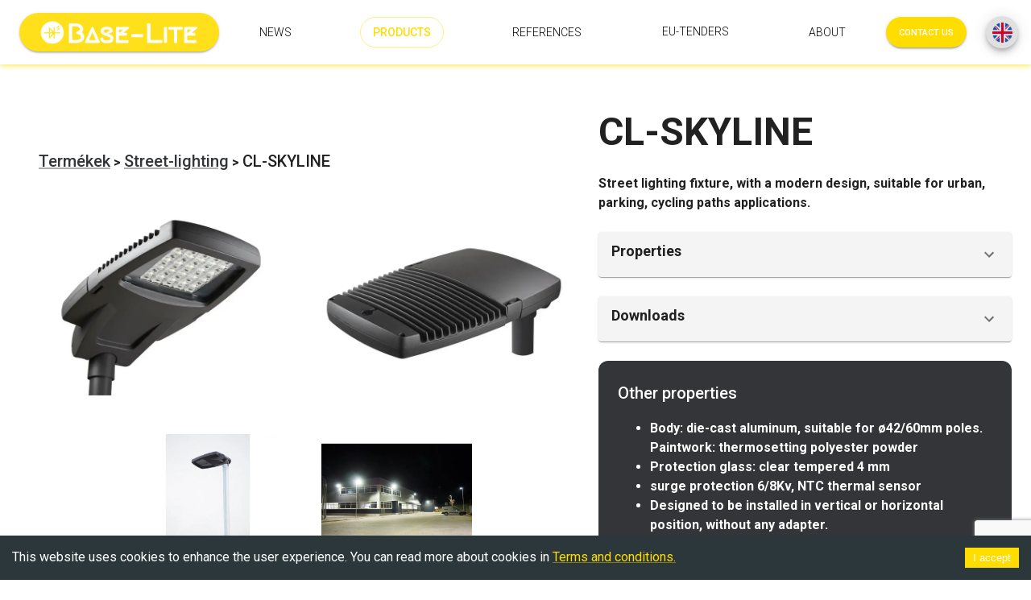

--- FILE ---
content_type: text/html; charset=utf-8
request_url: https://www.base-lite.hu/en/products/street-lighting/cl-skyline
body_size: 7212
content:
<!DOCTYPE html><html lang="en"><head><meta charSet="utf-8"/><link rel="icon" href="/favicon.ico"/><meta name="viewport" content="initial-scale=1, width=device-width"/><link rel="preload" as="image" imageSrcSet="/_next/image?url=%2F_next%2Fstatic%2Fmedia%2Flogo_white.27d0cb36.webp&amp;w=256&amp;q=75 1x, /_next/image?url=%2F_next%2Fstatic%2Fmedia%2Flogo_white.27d0cb36.webp&amp;w=640&amp;q=75 2x" fetchpriority="high"/><title>CL-SKYLINE - Street lighting fixture, with a modern design, suitable for urban, parking, cycling paths applications. 
           </title><meta name="description" content="Street lighting fixture, with a modern design, suitable for urban, parking, cycling paths applications."/><meta name="next-head-count" content="6"/><link data-next-font="size-adjust" rel="preconnect" href="/" crossorigin="anonymous"/><link rel="preload" href="/_next/static/css/3ac07d5fa8f4b814.css" as="style"/><link rel="stylesheet" href="/_next/static/css/3ac07d5fa8f4b814.css" data-n-g=""/><noscript data-n-css=""></noscript><script defer="" nomodule="" src="/_next/static/chunks/polyfills-c67a75d1b6f99dc8.js"></script><script src="/_next/static/chunks/webpack-09288faa798899dd.js" defer=""></script><script src="/_next/static/chunks/framework-28a72f95f6b4932e.js" defer=""></script><script src="/_next/static/chunks/main-ff52cf5c3a156203.js" defer=""></script><script src="/_next/static/chunks/pages/_app-a8936e18d47dea28.js" defer=""></script><script src="/_next/static/chunks/6803-9cc5d26f086e3606.js" defer=""></script><script src="/_next/static/chunks/6003-d6a21de52600d0b1.js" defer=""></script><script src="/_next/static/chunks/6889-8ef66cfd947cf30e.js" defer=""></script><script src="/_next/static/chunks/8509-8412cfafa3aaae73.js" defer=""></script><script src="/_next/static/chunks/9681-48ce9ecd17e5f4b3.js" defer=""></script><script src="/_next/static/chunks/pages/products/%5Bcategory%5D/%5Bslug%5D-e3b391e5aff169af.js" defer=""></script><script src="/_next/static/xd8v_llunFtkz3Fa92VtC/_buildManifest.js" defer=""></script><script src="/_next/static/xd8v_llunFtkz3Fa92VtC/_ssgManifest.js" defer=""></script></head><body><div id="__next"><noscript><img height="1" width="1" alt="fb-pixel" style="display:none" src="https://www.facebook.com/tr?id=3538360856377538&amp;ev=PageView&amp;noscript=1"/></noscript><style data-emotion="mui-style-global 1ga605s">html{-webkit-font-smoothing:antialiased;-moz-osx-font-smoothing:grayscale;box-sizing:border-box;-webkit-text-size-adjust:100%;}*,*::before,*::after{box-sizing:inherit;}strong,b{font-weight:700;}body{margin:0;color:rgba(0, 0, 0, 0.87);font-family:'__Roboto_f34964','__Roboto_Fallback_f34964',Helvetica,Arial,sans-serif;font-weight:400;font-size:1rem;line-height:1.5;background-color:#ffffff;}@media print{body{background-color:#fff;}}body::backdrop{background-color:#ffffff;}body{scrollbar-color:#6b6b6b #2b2b2b40;}body *{scrollbar-width:thin;}</style><div class="MuiBox-root mui-style-k008qs"><div class="MuiToolbar-root MuiToolbar-gutters MuiToolbar-regular mui-style-1g8o4gx"></div><nav class="MuiPaper-root MuiPaper-elevation MuiPaper-elevation0 MuiAppBar-root MuiAppBar-colorTransparent MuiAppBar-positionFixed mui-fixed mui-style-19twgkk"><div class="MuiContainer-root MuiContainer-maxWidthXl mui-style-1gqni42"><div class="MuiToolbar-root MuiToolbar-gutters MuiToolbar-regular mui-style-r9997d"><button class="MuiButtonBase-root MuiIconButton-root MuiIconButton-colorInherit MuiIconButton-edgeStart MuiIconButton-sizeMedium mui-style-199vb9g" tabindex="0" type="button" aria-label="open drawer"><svg class="MuiSvgIcon-root MuiSvgIcon-fontSizeMedium mui-style-vubbuv" focusable="false" aria-hidden="true" viewBox="0 0 24 24" data-testid="MenuIcon"><path d="M3 18h18v-2H3v2zm0-5h18v-2H3v2zm0-7v2h18V6H3z"></path></svg></button><a class="MuiTypography-root MuiTypography-inherit MuiLink-root MuiLink-underlineAlways MuiButtonBase-root MuiButton-root MuiButton-contained MuiButton-containedPrimary MuiButton-sizeMedium MuiButton-containedSizeMedium MuiButton-root MuiButton-contained MuiButton-containedPrimary MuiButton-sizeMedium MuiButton-containedSizeMedium mui-style-w1pvkj" tabindex="0" href="/en"><img alt="Base Lite Kft Logo" fetchpriority="high" width="250" height="50" decoding="async" data-nimg="1" style="color:transparent;max-width:200px;height:auto" srcSet="/_next/image?url=%2F_next%2Fstatic%2Fmedia%2Flogo_white.27d0cb36.webp&amp;w=256&amp;q=75 1x, /_next/image?url=%2F_next%2Fstatic%2Fmedia%2Flogo_white.27d0cb36.webp&amp;w=640&amp;q=75 2x" src="/_next/image?url=%2F_next%2Fstatic%2Fmedia%2Flogo_white.27d0cb36.webp&amp;w=640&amp;q=75"/></a><div class="MuiBox-root mui-style-1q6t1ja"><a class="MuiTypography-root MuiTypography-inherit MuiLink-root MuiLink-underlineAlways MuiButtonBase-root MuiButton-root MuiButton-text MuiButton-textInherit MuiButton-sizeMedium MuiButton-textSizeMedium MuiButton-colorInherit MuiButton-root MuiButton-text MuiButton-textInherit MuiButton-sizeMedium MuiButton-textSizeMedium MuiButton-colorInherit mui-style-46o80k" tabindex="0" href="/en">News</a><a class="MuiTypography-root MuiTypography-inherit MuiLink-root MuiLink-underlineAlways MuiButtonBase-root MuiButton-root MuiButton-outlined MuiButton-outlinedPrimary MuiButton-sizeMedium MuiButton-outlinedSizeMedium MuiButton-root MuiButton-outlined MuiButton-outlinedPrimary MuiButton-sizeMedium MuiButton-outlinedSizeMedium mui-style-117c1y4" tabindex="0" href="/en/products">Products</a><a class="MuiTypography-root MuiTypography-inherit MuiLink-root MuiLink-underlineAlways MuiButtonBase-root MuiButton-root MuiButton-text MuiButton-textInherit MuiButton-sizeMedium MuiButton-textSizeMedium MuiButton-colorInherit MuiButton-root MuiButton-text MuiButton-textInherit MuiButton-sizeMedium MuiButton-textSizeMedium MuiButton-colorInherit mui-style-46o80k" tabindex="0" href="/en/references">References</a><a class="MuiTypography-root MuiTypography-inherit MuiLink-root MuiLink-underlineAlways MuiButtonBase-root MuiButton-root MuiButton-text MuiButton-textInherit MuiButton-sizeMedium MuiButton-textSizeMedium MuiButton-colorInherit MuiButton-root MuiButton-text MuiButton-textInherit MuiButton-sizeMedium MuiButton-textSizeMedium MuiButton-colorInherit mui-style-1y3yer3" tabindex="0" href="/en/eu-tenders">EU-Tenders</a><a class="MuiTypography-root MuiTypography-inherit MuiLink-root MuiLink-underlineAlways MuiButtonBase-root MuiButton-root MuiButton-text MuiButton-textInherit MuiButton-sizeMedium MuiButton-textSizeMedium MuiButton-colorInherit MuiButton-root MuiButton-text MuiButton-textInherit MuiButton-sizeMedium MuiButton-textSizeMedium MuiButton-colorInherit mui-style-46o80k" tabindex="0" href="/en/about">About</a></div><div class="MuiBox-root mui-style-13420go"><a class="MuiButtonBase-root MuiButton-root MuiButton-contained MuiButton-containedPrimary MuiButton-sizeMedium MuiButton-containedSizeMedium MuiButton-root MuiButton-contained MuiButton-containedPrimary MuiButton-sizeMedium MuiButton-containedSizeMedium mui-style-1p4nfex" tabindex="0" href="#contact-us">Contact us</a><div class="MuiBox-root mui-style-13ou2ri"><div class="MuiSpeedDial-root MuiSpeedDial-directionDown mui-style-5472hw" role="presentation"><button class="MuiButtonBase-root MuiFab-root MuiFab-circular MuiFab-sizeSmall MuiFab-default MuiFab-root MuiFab-circular MuiFab-sizeSmall MuiFab-default MuiSpeedDial-fab mui-style-1nvifw6" tabindex="0" type="button" aria-label="SpeedDial basic example" aria-haspopup="true" aria-expanded="false" aria-controls="SpeedDialbasicexample-actions" style="transform:scale(0)"><img alt="en-logo" loading="lazy" width="25" height="25" decoding="async" data-nimg="1" style="color:transparent;width:25px;height:25px;margin-right:16px;margin-left:16px;transition:all .4s ease" srcSet="/_next/image?url=%2F_next%2Fstatic%2Fmedia%2Funited-kingdom.f160194c.webp&amp;w=32&amp;q=75 1x, /_next/image?url=%2F_next%2Fstatic%2Fmedia%2Funited-kingdom.f160194c.webp&amp;w=64&amp;q=75 2x" src="/_next/image?url=%2F_next%2Fstatic%2Fmedia%2Funited-kingdom.f160194c.webp&amp;w=64&amp;q=75"/></button><div id="SpeedDialbasicexample-actions" role="menu" aria-orientation="vertical" class="MuiSpeedDial-actions MuiSpeedDial-actionsClosed mui-style-x6jp2x"><button class="MuiButtonBase-root MuiFab-root MuiFab-circular MuiFab-sizeSmall MuiFab-default MuiFab-root MuiFab-circular MuiFab-sizeSmall MuiFab-default MuiSpeedDialAction-fab MuiSpeedDialAction-fabClosed mui-style-1p4ac9q" tabindex="-1" type="button" role="menuitem" style="transition-delay:60ms" aria-label="HU"><img alt="hu-logo" loading="lazy" width="25" height="25" decoding="async" data-nimg="1" style="color:transparent;width:25px;height:25px;margin-right:16px;margin-left:16px;transition:all .4s ease" srcSet="/_next/image?url=%2F_next%2Fstatic%2Fmedia%2Fhungary.36a97c81.webp&amp;w=32&amp;q=75 1x, /_next/image?url=%2F_next%2Fstatic%2Fmedia%2Fhungary.36a97c81.webp&amp;w=64&amp;q=75 2x" src="/_next/image?url=%2F_next%2Fstatic%2Fmedia%2Fhungary.36a97c81.webp&amp;w=64&amp;q=75"/></button><button class="MuiButtonBase-root MuiFab-root MuiFab-circular MuiFab-sizeSmall MuiFab-default MuiFab-root MuiFab-circular MuiFab-sizeSmall MuiFab-default MuiSpeedDialAction-fab MuiSpeedDialAction-fabClosed mui-style-1p4ac9q" tabindex="-1" type="button" role="menuitem" style="transition-delay:30ms" aria-label="EN"><img alt="en-logo" loading="lazy" width="25" height="25" decoding="async" data-nimg="1" style="color:transparent;width:25px;height:25px;margin-right:16px;margin-left:16px;transition:all .4s ease" srcSet="/_next/image?url=%2F_next%2Fstatic%2Fmedia%2Funited-kingdom.f160194c.webp&amp;w=32&amp;q=75 1x, /_next/image?url=%2F_next%2Fstatic%2Fmedia%2Funited-kingdom.f160194c.webp&amp;w=64&amp;q=75 2x" src="/_next/image?url=%2F_next%2Fstatic%2Fmedia%2Funited-kingdom.f160194c.webp&amp;w=64&amp;q=75"/></button></div></div></div></div></div></div></nav><nav class="MuiBox-root mui-style-0"></nav><a class="MuiButtonBase-root mui-style-dt8by8" tabindex="0" style="opacity:0;visibility:hidden" href="/en/eu-tenders"><img alt="Tenders" loading="lazy" width="214" height="150" decoding="async" data-nimg="1" style="color:transparent;max-width:100%;height:auto;opacity:0.6" srcSet="/_next/image?url=%2F_next%2Fstatic%2Fmedia%2Ftenders-logo.92a5c817.webp&amp;w=256&amp;q=75 1x, /_next/image?url=%2F_next%2Fstatic%2Fmedia%2Ftenders-logo.92a5c817.webp&amp;w=640&amp;q=75 2x" src="/_next/image?url=%2F_next%2Fstatic%2Fmedia%2Ftenders-logo.92a5c817.webp&amp;w=640&amp;q=75"/></a></div><div class="MuiBox-root mui-style-0"><div class="MuiBox-root mui-style-1yhzfqf"><div class="MuiContainer-root MuiContainer-maxWidthXl mui-style-1ekb41w"><div class="MuiGrid-root MuiGrid-container mui-style-88jjkx"><div class="MuiGrid-root MuiGrid-container MuiGrid-item MuiGrid-direction-xs-column MuiGrid-grid-xs-12 MuiGrid-grid-sm-6 MuiGrid-grid-md-7 mui-style-dg2f1h"><div class="MuiBox-root mui-style-zl9ux9"><div class="MuiBox-root mui-style-j7qwjs"><div class="MuiBox-root mui-style-218uty"><a class="MuiTypography-root MuiTypography-h6 MuiLink-root MuiLink-underlineAlways mui-style-4kbar1" href="/en/products">Termékek</a> &gt; <a class="MuiTypography-root MuiTypography-h6 MuiLink-root MuiLink-underlineAlways mui-style-4kbar1" href="/en/products">Street-lighting</a> <!-- --> &gt; <h6 class="MuiTypography-root MuiTypography-h6 mui-style-1ohlnr8"> <!-- -->CL-SKYLINE</h6></div><div class="MuiBox-root mui-style-1rr4qq7"><div class="MuiGrid-root MuiGrid-container mui-style-1d3bbye"><div class="MuiGrid-root MuiGrid-item MuiGrid-grid-xs-12 MuiGrid-grid-md-6 mui-style-1cbasrn"><button class="MuiButtonBase-root mui-style-omyrv1" tabindex="0" type="button" color="inherit"><img alt="0" loading="lazy" width="600" height="400" decoding="async" data-nimg="1" style="color:transparent;max-width:100%;height:auto" srcSet="/_next/image?url=https%3A%2F%2Fcdn.sanity.io%2Fimages%2Fd6amaizz%2Fproduction%2F79289dd843909794e31f1891756fd91adb46c035-1600x1200.jpg%3Ffm%3Dwebp%26auto%3Dformat&amp;w=640&amp;q=75 1x, /_next/image?url=https%3A%2F%2Fcdn.sanity.io%2Fimages%2Fd6amaizz%2Fproduction%2F79289dd843909794e31f1891756fd91adb46c035-1600x1200.jpg%3Ffm%3Dwebp%26auto%3Dformat&amp;w=1200&amp;q=75 2x" src="/_next/image?url=https%3A%2F%2Fcdn.sanity.io%2Fimages%2Fd6amaizz%2Fproduction%2F79289dd843909794e31f1891756fd91adb46c035-1600x1200.jpg%3Ffm%3Dwebp%26auto%3Dformat&amp;w=1200&amp;q=75"/></button></div><div class="MuiGrid-root MuiGrid-item MuiGrid-grid-xs-12 MuiGrid-grid-md-6 mui-style-1cbasrn"><button class="MuiButtonBase-root mui-style-omyrv1" tabindex="0" type="button" color="inherit"><img alt="1" loading="lazy" width="600" height="400" decoding="async" data-nimg="1" style="color:transparent;max-width:100%;height:auto" srcSet="/_next/image?url=https%3A%2F%2Fcdn.sanity.io%2Fimages%2Fd6amaizz%2Fproduction%2Fddcc8e8d2a1e50c6faad48df4bbb9355fa7edeb1-1600x1200.jpg%3Ffm%3Dwebp%26auto%3Dformat&amp;w=640&amp;q=75 1x, /_next/image?url=https%3A%2F%2Fcdn.sanity.io%2Fimages%2Fd6amaizz%2Fproduction%2Fddcc8e8d2a1e50c6faad48df4bbb9355fa7edeb1-1600x1200.jpg%3Ffm%3Dwebp%26auto%3Dformat&amp;w=1200&amp;q=75 2x" src="/_next/image?url=https%3A%2F%2Fcdn.sanity.io%2Fimages%2Fd6amaizz%2Fproduction%2Fddcc8e8d2a1e50c6faad48df4bbb9355fa7edeb1-1600x1200.jpg%3Ffm%3Dwebp%26auto%3Dformat&amp;w=1200&amp;q=75"/></button></div></div></div></div><div class="MuiGrid-root MuiGrid-container mui-style-1cn3yto"><div class="MuiGrid-root MuiGrid-item MuiGrid-grid-xs-12 MuiGrid-grid-md-4 mui-style-ynv070"><button class="MuiButtonBase-root mui-style-omyrv1" tabindex="0" type="button" color="inherit"><img alt="0" loading="lazy" width="600" height="400" decoding="async" data-nimg="1" style="color:transparent;max-width:100%;height:auto" srcSet="/_next/image?url=https%3A%2F%2Fcdn.sanity.io%2Fimages%2Fd6amaizz%2Fproduction%2F422da37d9912969158c20018e4847d4ed31fdb3e-1600x1200.jpg%3Ffm%3Dwebp%26auto%3Dformat&amp;w=640&amp;q=75 1x, /_next/image?url=https%3A%2F%2Fcdn.sanity.io%2Fimages%2Fd6amaizz%2Fproduction%2F422da37d9912969158c20018e4847d4ed31fdb3e-1600x1200.jpg%3Ffm%3Dwebp%26auto%3Dformat&amp;w=1200&amp;q=75 2x" src="/_next/image?url=https%3A%2F%2Fcdn.sanity.io%2Fimages%2Fd6amaizz%2Fproduction%2F422da37d9912969158c20018e4847d4ed31fdb3e-1600x1200.jpg%3Ffm%3Dwebp%26auto%3Dformat&amp;w=1200&amp;q=75"/></button></div><div class="MuiGrid-root MuiGrid-item MuiGrid-grid-xs-12 MuiGrid-grid-md-4 mui-style-ynv070"><button class="MuiButtonBase-root mui-style-omyrv1" tabindex="0" type="button" color="inherit"><img alt="1" loading="lazy" width="600" height="400" decoding="async" data-nimg="1" style="color:transparent;max-width:100%;height:auto" srcSet="/_next/image?url=https%3A%2F%2Fcdn.sanity.io%2Fimages%2Fd6amaizz%2Fproduction%2Fcd283c6752544c6995137eb78691bfeaad830f86-1600x1200.jpg%3Ffm%3Dwebp%26auto%3Dformat&amp;w=640&amp;q=75 1x, /_next/image?url=https%3A%2F%2Fcdn.sanity.io%2Fimages%2Fd6amaizz%2Fproduction%2Fcd283c6752544c6995137eb78691bfeaad830f86-1600x1200.jpg%3Ffm%3Dwebp%26auto%3Dformat&amp;w=1200&amp;q=75 2x" src="/_next/image?url=https%3A%2F%2Fcdn.sanity.io%2Fimages%2Fd6amaizz%2Fproduction%2Fcd283c6752544c6995137eb78691bfeaad830f86-1600x1200.jpg%3Ffm%3Dwebp%26auto%3Dformat&amp;w=1200&amp;q=75"/></button></div></div></div></div><div class="MuiGrid-root MuiGrid-item MuiGrid-grid-xs-12 MuiGrid-grid-sm-6 MuiGrid-grid-md-5 mui-style-1wzbda"><h1 class="MuiTypography-root MuiTypography-h1 mui-style-1gb3mfe">CL-SKYLINE</h1><div class="MuiBox-root mui-style-0"><p class="MuiTypography-root MuiTypography-body1 mui-style-zwt5g8">Street lighting fixture, with a modern design, suitable for urban, parking, cycling paths applications.</p></div><div class="MuiBox-root mui-style-178yklu"><div class="MuiBox-root mui-style-0"><div class="MuiPaper-root MuiPaper-elevation MuiPaper-rounded MuiPaper-elevation1 MuiAccordion-root MuiAccordion-rounded MuiAccordion-gutters mui-style-1ibzjh2"><div class="MuiButtonBase-root MuiAccordionSummary-root MuiAccordionSummary-gutters mui-style-1iji0d4" tabindex="0" role="button" aria-expanded="false" aria-controls="panel1bh-content" id="panel1bh-header"><div class="MuiAccordionSummary-content MuiAccordionSummary-contentGutters mui-style-17o5nyn"><h5 class="MuiTypography-root MuiTypography-h5 mui-style-6xgyv8">Properties</h5></div><div class="MuiAccordionSummary-expandIconWrapper mui-style-1fx8m19"><svg class="MuiSvgIcon-root MuiSvgIcon-fontSizeMedium mui-style-vubbuv" focusable="false" aria-hidden="true" viewBox="0 0 24 24" data-testid="ExpandMoreIcon"><path d="M16.59 8.59 12 13.17 7.41 8.59 6 10l6 6 6-6z"></path></svg></div></div><div class="MuiCollapse-root MuiCollapse-vertical MuiCollapse-hidden mui-style-a0y2e3" style="min-height:0px"><div class="MuiCollapse-wrapper MuiCollapse-vertical mui-style-hboir5"><div class="MuiCollapse-wrapperInner MuiCollapse-vertical mui-style-8atqhb"><div aria-labelledby="panel1bh-header" id="panel1bh-content" role="region" class="MuiAccordion-region"><div class="MuiAccordionDetails-root mui-style-u7qq7e"> <div class="MuiGrid-root MuiGrid-container mui-style-97ksc3"><div class="MuiGrid-root MuiGrid-item MuiGrid-grid-xs-12 MuiGrid-grid-sm-12 MuiGrid-grid-md-5 MuiGrid-grid-lg-5 mui-style-obvlyr"><p class="MuiTypography-root MuiTypography-body2 mui-style-hk042w">Touchprotection<!-- -->:</p></div><div class="MuiGrid-root MuiGrid-item MuiGrid-grid-xs-12 MuiGrid-grid-sm-12 MuiGrid-grid-md-7 MuiGrid-grid-lg-7 mui-style-16kw4rd"><span class="MuiTypography-root MuiTypography-caption mui-style-7vi7p2">II</span></div><div class="MuiGrid-root MuiGrid-item MuiGrid-grid-xs-12 MuiGrid-grid-sm-12 MuiGrid-grid-md-5 MuiGrid-grid-lg-5 mui-style-obvlyr"><p class="MuiTypography-root MuiTypography-body2 mui-style-hk042w">Environment temperature<!-- -->:</p></div><div class="MuiGrid-root MuiGrid-item MuiGrid-grid-xs-12 MuiGrid-grid-sm-12 MuiGrid-grid-md-7 MuiGrid-grid-lg-7 mui-style-16kw4rd"><span class="MuiTypography-root MuiTypography-caption mui-style-7vi7p2">-35°C…+45°C</span></div><div class="MuiGrid-root MuiGrid-item MuiGrid-grid-xs-12 MuiGrid-grid-sm-12 MuiGrid-grid-md-5 MuiGrid-grid-lg-5 mui-style-obvlyr"><p class="MuiTypography-root MuiTypography-body2 mui-style-hk042w">Lifetime<!-- -->:</p></div><div class="MuiGrid-root MuiGrid-item MuiGrid-grid-xs-12 MuiGrid-grid-sm-12 MuiGrid-grid-md-7 MuiGrid-grid-lg-7 mui-style-16kw4rd"><span class="MuiTypography-root MuiTypography-caption mui-style-7vi7p2">L80/B10 Ta25 - 80 000 h</span></div><div class="MuiGrid-root MuiGrid-item MuiGrid-grid-xs-12 MuiGrid-grid-sm-12 MuiGrid-grid-md-5 MuiGrid-grid-lg-5 mui-style-obvlyr"><p class="MuiTypography-root MuiTypography-body2 mui-style-hk042w">Color temperature<!-- -->:</p></div><div class="MuiGrid-root MuiGrid-item MuiGrid-grid-xs-12 MuiGrid-grid-sm-12 MuiGrid-grid-md-7 MuiGrid-grid-lg-7 mui-style-16kw4rd"><span class="MuiTypography-root MuiTypography-caption mui-style-7vi7p2">4000K</span></div><div class="MuiGrid-root MuiGrid-item MuiGrid-grid-xs-12 MuiGrid-grid-sm-12 MuiGrid-grid-md-5 MuiGrid-grid-lg-5 mui-style-obvlyr"><p class="MuiTypography-root MuiTypography-body2 mui-style-hk042w">Color rendering (CRI)<!-- -->:</p></div><div class="MuiGrid-root MuiGrid-item MuiGrid-grid-xs-12 MuiGrid-grid-sm-12 MuiGrid-grid-md-7 MuiGrid-grid-lg-7 mui-style-16kw4rd"><span class="MuiTypography-root MuiTypography-caption mui-style-7vi7p2">CRI ≥ 70</span></div></div></div></div></div></div></div></div></div><div class="MuiBox-root mui-style-178yklu"><div class="MuiPaper-root MuiPaper-elevation MuiPaper-rounded MuiPaper-elevation1 MuiAccordion-root MuiAccordion-rounded MuiAccordion-gutters mui-style-1ibzjh2"><div class="MuiButtonBase-root MuiAccordionSummary-root MuiAccordionSummary-gutters mui-style-1iji0d4" tabindex="0" role="button" aria-expanded="false" aria-controls="panel1bh-content" id="panel1bh-header"><div class="MuiAccordionSummary-content MuiAccordionSummary-contentGutters mui-style-17o5nyn"><h5 class="MuiTypography-root MuiTypography-h5 mui-style-6xgyv8">Downloads</h5></div><div class="MuiAccordionSummary-expandIconWrapper mui-style-1fx8m19"><svg class="MuiSvgIcon-root MuiSvgIcon-fontSizeMedium mui-style-vubbuv" focusable="false" aria-hidden="true" viewBox="0 0 24 24" data-testid="ExpandMoreIcon"><path d="M16.59 8.59 12 13.17 7.41 8.59 6 10l6 6 6-6z"></path></svg></div></div><div class="MuiCollapse-root MuiCollapse-vertical MuiCollapse-hidden mui-style-a0y2e3" style="min-height:0px"><div class="MuiCollapse-wrapper MuiCollapse-vertical mui-style-hboir5"><div class="MuiCollapse-wrapperInner MuiCollapse-vertical mui-style-8atqhb"><div aria-labelledby="panel1bh-header" id="panel1bh-content" role="region" class="MuiAccordion-region"><div class="MuiAccordionDetails-root mui-style-u7qq7e"><div class="MuiGrid-root MuiGrid-container MuiGrid-spacing-xs-3 mui-style-1h77wgb"><div class="MuiGrid-root MuiGrid-item mui-style-1wxaqej"><a class="MuiTypography-root MuiTypography-inherit MuiLink-root MuiLink-underlineAlways MuiButtonBase-root mui-style-1wz497j" href="https://cdn.sanity.io/files/d6amaizz/development/a5d463d9a29f80aca37e1ce30f35ae5ab2e3e81a.pdf" tabindex="0" target="_blank"><img alt="Catalog" loading="lazy" width="95" height="105" decoding="async" data-nimg="1" style="color:transparent" srcSet="/_next/image?url=%2F_next%2Fstatic%2Fmedia%2Fpdf-icon.2b4450bd.webp&amp;w=96&amp;q=75 1x, /_next/image?url=%2F_next%2Fstatic%2Fmedia%2Fpdf-icon.2b4450bd.webp&amp;w=256&amp;q=75 2x" src="/_next/image?url=%2F_next%2Fstatic%2Fmedia%2Fpdf-icon.2b4450bd.webp&amp;w=256&amp;q=75"/><span class="MuiTypography-root MuiTypography-caption mui-style-14t7n84">Catalog</span></a></div><div class="MuiGrid-root MuiGrid-item mui-style-1wxaqej"><a class="MuiTypography-root MuiTypography-inherit MuiLink-root MuiLink-underlineAlways MuiButtonBase-root mui-style-1wz497j" href="https://cdn.sanity.io/files/d6amaizz/development/3bd61cd86f366d6b63e6fa7336cd165eadcf909f.zip" tabindex="0" target="_blank"><div class="MuiBox-root mui-style-duvdcx"><img alt="EulumDat" loading="lazy" width="95" height="90" decoding="async" data-nimg="1" style="color:transparent" srcSet="/_next/image?url=%2F_next%2Fstatic%2Fmedia%2Fzip-icon.2fdc2f7b.webp&amp;w=96&amp;q=75 1x, /_next/image?url=%2F_next%2Fstatic%2Fmedia%2Fzip-icon.2fdc2f7b.webp&amp;w=256&amp;q=75 2x" src="/_next/image?url=%2F_next%2Fstatic%2Fmedia%2Fzip-icon.2fdc2f7b.webp&amp;w=256&amp;q=75"/></div><span class="MuiTypography-root MuiTypography-caption mui-style-14t7n84">EulumDat</span></a></div><div class="MuiGrid-root MuiGrid-item mui-style-1wxaqej"><a class="MuiTypography-root MuiTypography-inherit MuiLink-root MuiLink-underlineAlways MuiButtonBase-root mui-style-1wz497j" href="https://cdn.sanity.io/files/d6amaizz/development/f08e53bf11a980c6f05927fa2322d94cfeb0cb7d.pdf" tabindex="0" target="_blank"><img alt="EC Statement" loading="lazy" width="95" height="105" decoding="async" data-nimg="1" style="color:transparent" srcSet="/_next/image?url=%2F_next%2Fstatic%2Fmedia%2Fpdf-icon.2b4450bd.webp&amp;w=96&amp;q=75 1x, /_next/image?url=%2F_next%2Fstatic%2Fmedia%2Fpdf-icon.2b4450bd.webp&amp;w=256&amp;q=75 2x" src="/_next/image?url=%2F_next%2Fstatic%2Fmedia%2Fpdf-icon.2b4450bd.webp&amp;w=256&amp;q=75"/><span class="MuiTypography-root MuiTypography-caption mui-style-14t7n84">EC Statement</span></a></div></div></div></div></div></div></div></div></div><div class="MuiBox-root mui-style-1h3h63"><h6 class="MuiTypography-root MuiTypography-h6 mui-style-1ctgcfn">Other properties</h6><ul><li>Body: die-cast aluminum, suitable for ø42/60mm poles. Paintwork: thermosetting polyester powder</li><li>Protection glass: clear tempered 4 mm</li><li>surge protection 6/8Kv, NTC thermal sensor</li><li>Designed to be installed in vertical or horizontal position, without any adapter.</li></ul></div></div></div></div><div class="MuiBox-root mui-style-0"><h5 class="MuiTypography-root MuiTypography-h5 mui-style-6xgyv8">Related products</h5><div class="MuiBox-root mui-style-d0u8pc"><div class="MuiBox-root mui-style-5ibjow"><a class="MuiTypography-root MuiTypography-inherit MuiLink-root MuiLink-underlineAlways MuiButtonBase-root mui-style-65pvoz" tabindex="0" href="/en/products/street-lighting/cl-vento"><div class="MuiBox-root mui-style-xc2ejr"><div class="MuiBox-root mui-style-kwipw5"><span class="MuiTypography-root MuiTypography-caption mui-style-1iwiw9e">Compact multifunctional street lighting fixture, with a modern essential design.</span><button class="MuiButtonBase-root MuiButton-root MuiButton-contained MuiButton-containedPrimary MuiButton-sizeMedium MuiButton-containedSizeMedium MuiButton-root MuiButton-contained MuiButton-containedPrimary MuiButton-sizeMedium MuiButton-containedSizeMedium mui-style-1j7cbl4" tabindex="0" type="button">Open</button></div><div class="MuiBox-root mui-style-1duvay5"><img alt="VENTO-BL- image" loading="lazy" width="800" height="600" decoding="async" data-nimg="1" style="color:transparent;width:100%;height:100%;max-height:100%;text-align:center;object-fit:contain" srcSet="/_next/image?url=https%3A%2F%2Fcdn.sanity.io%2Fimages%2Fd6amaizz%2Fproduction%2F7b987eae1cfb63b605c06daa0950c6951409cde1-600x450.jpg%3Ffm%3Dwebp%26auto%3Dformat&amp;w=828&amp;q=75 1x, /_next/image?url=https%3A%2F%2Fcdn.sanity.io%2Fimages%2Fd6amaizz%2Fproduction%2F7b987eae1cfb63b605c06daa0950c6951409cde1-600x450.jpg%3Ffm%3Dwebp%26auto%3Dformat&amp;w=1920&amp;q=75 2x" src="/_next/image?url=https%3A%2F%2Fcdn.sanity.io%2Fimages%2Fd6amaizz%2Fproduction%2F7b987eae1cfb63b605c06daa0950c6951409cde1-600x450.jpg%3Ffm%3Dwebp%26auto%3Dformat&amp;w=1920&amp;q=75"/></div><h4 class="MuiTypography-root MuiTypography-h4 mui-style-14lqaka">VENTO-BL</h4></div></a></div><div class="MuiBox-root mui-style-5ibjow"><a class="MuiTypography-root MuiTypography-inherit MuiLink-root MuiLink-underlineAlways MuiButtonBase-root mui-style-65pvoz" tabindex="0" href="/en/products/street-lighting/cl-skyline"><div class="MuiBox-root mui-style-xc2ejr"><div class="MuiBox-root mui-style-kwipw5"><span class="MuiTypography-root MuiTypography-caption mui-style-1iwiw9e">Street lighting fixture, with a modern essential design.</span><button class="MuiButtonBase-root MuiButton-root MuiButton-contained MuiButton-containedPrimary MuiButton-sizeMedium MuiButton-containedSizeMedium MuiButton-root MuiButton-contained MuiButton-containedPrimary MuiButton-sizeMedium MuiButton-containedSizeMedium mui-style-1j7cbl4" tabindex="0" type="button">Open</button></div><div class="MuiBox-root mui-style-1duvay5"><img alt="CL-SKYLINE- image" loading="lazy" width="800" height="600" decoding="async" data-nimg="1" style="color:transparent;width:100%;height:100%;max-height:100%;text-align:center;object-fit:contain" srcSet="/_next/image?url=https%3A%2F%2Fcdn.sanity.io%2Fimages%2Fd6amaizz%2Fproduction%2Ff4b97a140941f8720bff40be6ad0850007ad35d7-800x600.jpg%3Ffm%3Dwebp%26auto%3Dformat&amp;w=828&amp;q=75 1x, /_next/image?url=https%3A%2F%2Fcdn.sanity.io%2Fimages%2Fd6amaizz%2Fproduction%2Ff4b97a140941f8720bff40be6ad0850007ad35d7-800x600.jpg%3Ffm%3Dwebp%26auto%3Dformat&amp;w=1920&amp;q=75 2x" src="/_next/image?url=https%3A%2F%2Fcdn.sanity.io%2Fimages%2Fd6amaizz%2Fproduction%2Ff4b97a140941f8720bff40be6ad0850007ad35d7-800x600.jpg%3Ffm%3Dwebp%26auto%3Dformat&amp;w=1920&amp;q=75"/></div><h4 class="MuiTypography-root MuiTypography-h4 mui-style-14lqaka">CL-SKYLINE</h4></div></a></div></div></div><div class="MuiGrid-root MuiGrid-container mui-style-kyse2m"><div class="MuiGrid-root MuiGrid-item mui-style-1wxaqej"><a class="MuiTypography-root MuiTypography-inherit MuiLink-root MuiLink-underlineAlways MuiButtonBase-root MuiButton-root MuiButton-contained MuiButton-containedSecondary MuiButton-sizeLarge MuiButton-containedSizeLarge MuiButton-root MuiButton-contained MuiButton-containedSecondary MuiButton-sizeLarge MuiButton-containedSizeLarge mui-style-1swiz3s" tabindex="0" href="/en/products/street-lighting">Back</a></div></div></div></div></div><div class="MuiBox-root mui-style-11uzun0" id="contact-us"><div class="MuiContainer-root MuiContainer-maxWidthLg mui-style-amga7a"><div class="MuiGrid-root MuiGrid-container mui-style-1d3bbye"><div class="MuiGrid-root MuiGrid-item MuiGrid-grid-xs-12 MuiGrid-grid-sm-4 mui-style-h3o6is"><div class="MuiGrid-root MuiGrid-container mui-style-1d3bbye"><div class="MuiGrid-root MuiGrid-item MuiGrid-grid-xs-6 MuiGrid-grid-sm-12 mui-style-x9fiao"><h6 class="MuiTypography-root MuiTypography-h6 mui-style-1sqxui2">Info</h6><div class="MuiBox-root mui-style-1yjvs5a"><div class="MuiBox-root mui-style-kbn7if"><a class="MuiBox-root mui-style-1yddx6t" href="/en">News</a></div><div class="MuiBox-root mui-style-kbn7if"><a class="MuiBox-root mui-style-1yddx6t" href="/en/products">Products</a></div><div class="MuiBox-root mui-style-kbn7if"><a class="MuiBox-root mui-style-1yddx6t" href="/en/references">References</a></div><div class="MuiBox-root mui-style-kbn7if"><a class="MuiBox-root mui-style-1yddx6t" href="/en/eu-tenders">EU-Tenders</a></div><div class="MuiBox-root mui-style-kbn7if"><a class="MuiBox-root mui-style-1yddx6t" href="/en/about">About</a></div><div class="MuiBox-root mui-style-kbn7if"><a class="MuiBox-root mui-style-1yddx6t" href="/en/terms-and-conditions">Terms and conditions</a></div></div></div><div class="MuiGrid-root MuiGrid-item MuiGrid-grid-xs-6 MuiGrid-grid-sm-12 mui-style-x9fiao"><h6 class="MuiTypography-root MuiTypography-h6 mui-style-1sqxui2">Contact</h6><div class="MuiBox-root mui-style-0"><a class="MuiTypography-root MuiTypography-inherit MuiLink-root MuiLink-underlineAlways MuiButtonBase-root MuiIconButton-root MuiIconButton-sizeMedium mui-style-1nhhr1s" href="https://www.facebook.com/baseliteLED" tabindex="0"><svg class="MuiSvgIcon-root MuiSvgIcon-colorPrimary MuiSvgIcon-fontSizeLarge mui-style-1sa2doq" focusable="false" aria-hidden="true" viewBox="0 0 24 24" data-testid="FacebookRoundedIcon"><path d="M22 12c0-5.52-4.48-10-10-10S2 6.48 2 12c0 4.84 3.44 8.87 8 9.8V15H8v-3h2V9.5C10 7.57 11.57 6 13.5 6H16v3h-2c-.55 0-1 .45-1 1v2h3v3h-3v6.95c5.05-.5 9-4.76 9-9.95z"></path></svg></a><a class="MuiTypography-root MuiTypography-inherit MuiLink-root MuiLink-underlineAlways MuiButtonBase-root MuiIconButton-root MuiIconButton-sizeMedium mui-style-1nhhr1s" href="https://www.linkedin.com/company/base-lite-kft/" tabindex="0"><svg class="MuiSvgIcon-root MuiSvgIcon-colorPrimary MuiSvgIcon-fontSizeLarge mui-style-1sa2doq" focusable="false" aria-hidden="true" viewBox="0 0 24 24" data-testid="LinkedInIcon"><path d="M19 3a2 2 0 0 1 2 2v14a2 2 0 0 1-2 2H5a2 2 0 0 1-2-2V5a2 2 0 0 1 2-2h14m-.5 15.5v-5.3a3.26 3.26 0 0 0-3.26-3.26c-.85 0-1.84.52-2.32 1.3v-1.11h-2.79v8.37h2.79v-4.93c0-.77.62-1.4 1.39-1.4a1.4 1.4 0 0 1 1.4 1.4v4.93h2.79M6.88 8.56a1.68 1.68 0 0 0 1.68-1.68c0-.93-.75-1.69-1.68-1.69a1.69 1.69 0 0 0-1.69 1.69c0 .93.76 1.68 1.69 1.68m1.39 9.94v-8.37H5.5v8.37h2.77z"></path></svg></a></div></div></div></div><div class="MuiGrid-root MuiGrid-item MuiGrid-grid-xs-12 MuiGrid-grid-sm-8 mui-style-1iqiv84"> <form><h4 class="MuiTypography-root MuiTypography-h4 mui-style-8xfm73">Contact us</h4><div class="MuiGrid-root MuiGrid-container MuiGrid-spacing-xs-3 mui-style-1h77wgb"><div class="MuiGrid-root MuiGrid-item MuiGrid-grid-xs-12 MuiGrid-grid-sm-12 MuiGrid-grid-md-6 MuiGrid-grid-lg-6 mui-style-iol86l"><div class="MuiFormControl-root MuiFormControl-fullWidth MuiTextField-root mui-style-1lkxtu0"><label class="MuiFormLabel-root MuiInputLabel-root MuiInputLabel-formControl MuiInputLabel-animated MuiInputLabel-sizeSmall MuiInputLabel-filled MuiFormLabel-colorPrimary MuiInputLabel-root MuiInputLabel-formControl MuiInputLabel-animated MuiInputLabel-sizeSmall MuiInputLabel-filled mui-style-ctbiy7" data-shrink="false" for="first-name" id="first-name-label">First name</label><style data-emotion="mui-style-global 1prfaxn">@-webkit-keyframes mui-auto-fill{from{display:block;}}@keyframes mui-auto-fill{from{display:block;}}@-webkit-keyframes mui-auto-fill-cancel{from{display:block;}}@keyframes mui-auto-fill-cancel{from{display:block;}}</style><div class="MuiInputBase-root MuiFilledInput-root MuiFilledInput-underline MuiInputBase-colorPrimary MuiInputBase-fullWidth MuiInputBase-formControl MuiInputBase-sizeSmall mui-style-18e62dp"><input aria-invalid="false" id="first-name" name="firstName" type="text" class="MuiInputBase-input MuiFilledInput-input MuiInputBase-inputSizeSmall mui-style-fi4tqy" value=""/></div></div></div><div class="MuiGrid-root MuiGrid-item MuiGrid-grid-xs-12 MuiGrid-grid-sm-12 MuiGrid-grid-md-6 MuiGrid-grid-lg-6 mui-style-iol86l"><div class="MuiFormControl-root MuiFormControl-fullWidth MuiTextField-root mui-style-1lkxtu0"><label class="MuiFormLabel-root MuiInputLabel-root MuiInputLabel-formControl MuiInputLabel-animated MuiInputLabel-sizeSmall MuiInputLabel-filled MuiFormLabel-colorPrimary MuiInputLabel-root MuiInputLabel-formControl MuiInputLabel-animated MuiInputLabel-sizeSmall MuiInputLabel-filled mui-style-ctbiy7" data-shrink="false" for="last-name" id="last-name-label">Last name</label><style data-emotion="mui-style-global 1prfaxn">@-webkit-keyframes mui-auto-fill{from{display:block;}}@keyframes mui-auto-fill{from{display:block;}}@-webkit-keyframes mui-auto-fill-cancel{from{display:block;}}@keyframes mui-auto-fill-cancel{from{display:block;}}</style><div class="MuiInputBase-root MuiFilledInput-root MuiFilledInput-underline MuiInputBase-colorPrimary MuiInputBase-fullWidth MuiInputBase-formControl MuiInputBase-sizeSmall mui-style-18e62dp"><input aria-invalid="false" id="last-name" name="lastName" type="text" class="MuiInputBase-input MuiFilledInput-input MuiInputBase-inputSizeSmall mui-style-fi4tqy" value=""/></div></div></div><div class="MuiGrid-root MuiGrid-item MuiGrid-grid-xs-12 MuiGrid-grid-sm-12 MuiGrid-grid-md-6 MuiGrid-grid-lg-6 mui-style-iol86l"><div class="MuiFormControl-root MuiFormControl-fullWidth MuiTextField-root mui-style-1lkxtu0"><label class="MuiFormLabel-root MuiInputLabel-root MuiInputLabel-formControl MuiInputLabel-animated MuiInputLabel-sizeSmall MuiInputLabel-filled MuiFormLabel-colorPrimary MuiInputLabel-root MuiInputLabel-formControl MuiInputLabel-animated MuiInputLabel-sizeSmall MuiInputLabel-filled mui-style-ctbiy7" data-shrink="false" for="email" id="email-label">Email</label><style data-emotion="mui-style-global 1prfaxn">@-webkit-keyframes mui-auto-fill{from{display:block;}}@keyframes mui-auto-fill{from{display:block;}}@-webkit-keyframes mui-auto-fill-cancel{from{display:block;}}@keyframes mui-auto-fill-cancel{from{display:block;}}</style><div class="MuiInputBase-root MuiFilledInput-root MuiFilledInput-underline MuiInputBase-colorPrimary MuiInputBase-fullWidth MuiInputBase-formControl MuiInputBase-sizeSmall mui-style-18e62dp"><input aria-invalid="false" id="email" name="email" type="text" class="MuiInputBase-input MuiFilledInput-input MuiInputBase-inputSizeSmall mui-style-fi4tqy" value=""/></div></div> </div><div class="MuiGrid-root MuiGrid-item MuiGrid-grid-xs-12 MuiGrid-grid-sm-12 MuiGrid-grid-md-6 MuiGrid-grid-lg-6 mui-style-iol86l"><div class="MuiFormControl-root MuiFormControl-fullWidth MuiTextField-root mui-style-1lkxtu0"><label class="MuiFormLabel-root MuiInputLabel-root MuiInputLabel-formControl MuiInputLabel-animated MuiInputLabel-sizeSmall MuiInputLabel-filled MuiFormLabel-colorPrimary MuiInputLabel-root MuiInputLabel-formControl MuiInputLabel-animated MuiInputLabel-sizeSmall MuiInputLabel-filled mui-style-ctbiy7" data-shrink="false" for="phone" id="phone-label">Phone</label><style data-emotion="mui-style-global 1prfaxn">@-webkit-keyframes mui-auto-fill{from{display:block;}}@keyframes mui-auto-fill{from{display:block;}}@-webkit-keyframes mui-auto-fill-cancel{from{display:block;}}@keyframes mui-auto-fill-cancel{from{display:block;}}</style><div class="MuiInputBase-root MuiFilledInput-root MuiFilledInput-underline MuiInputBase-colorPrimary MuiInputBase-fullWidth MuiInputBase-formControl MuiInputBase-sizeSmall mui-style-18e62dp"><input aria-invalid="false" id="phone" name="phone" type="text" class="MuiInputBase-input MuiFilledInput-input MuiInputBase-inputSizeSmall mui-style-fi4tqy" value=""/></div></div> </div><div class="MuiGrid-root MuiGrid-item MuiGrid-grid-xs-12 mui-style-15j76c0"><div class="MuiFormControl-root MuiFormControl-fullWidth MuiTextField-root mui-style-1lkxtu0"><label class="MuiFormLabel-root MuiInputLabel-root MuiInputLabel-formControl MuiInputLabel-animated MuiInputLabel-sizeSmall MuiInputLabel-filled MuiFormLabel-colorPrimary MuiInputLabel-root MuiInputLabel-formControl MuiInputLabel-animated MuiInputLabel-sizeSmall MuiInputLabel-filled mui-style-ctbiy7" data-shrink="false" for="message" id="message-label">Message</label><style data-emotion="mui-style-global 1prfaxn">@-webkit-keyframes mui-auto-fill{from{display:block;}}@keyframes mui-auto-fill{from{display:block;}}@-webkit-keyframes mui-auto-fill-cancel{from{display:block;}}@keyframes mui-auto-fill-cancel{from{display:block;}}</style><div class="MuiInputBase-root MuiFilledInput-root MuiFilledInput-underline MuiInputBase-colorPrimary MuiInputBase-fullWidth MuiInputBase-formControl MuiInputBase-sizeSmall MuiInputBase-multiline mui-style-h3o7dk"><textarea rows="5" style="height:0" aria-invalid="false" id="message" name="message" class="MuiInputBase-input MuiFilledInput-input MuiInputBase-inputMultiline MuiInputBase-inputSizeSmall mui-style-198kwiz"></textarea><textarea aria-hidden="true" class="MuiInputBase-input MuiFilledInput-input MuiInputBase-inputMultiline MuiInputBase-inputSizeSmall mui-style-198kwiz" readonly="" tabindex="-1" style="visibility:hidden;position:absolute;overflow:hidden;height:0;top:0;left:0;transform:translateZ(0);padding-top:0;padding-bottom:0"></textarea></div></div></div><div class="MuiGrid-root MuiGrid-item MuiGrid-grid-xs-12 mui-style-15j76c0"><div class="MuiGrid-root MuiGrid-container MuiGrid-spacing-xs-3 mui-style-1gyptd9"><div class="MuiGrid-root MuiGrid-item MuiGrid-grid-xs-12 MuiGrid-grid-sm-12 mui-style-15j76c0"><button class="MuiButtonBase-root MuiButton-root MuiButton-contained MuiButton-containedPrimary MuiButton-sizeLarge MuiButton-containedSizeLarge MuiButton-root MuiButton-contained MuiButton-containedPrimary MuiButton-sizeLarge MuiButton-containedSizeLarge mui-style-79h2y1" tabindex="0" type="submit">Send</button></div></div></div></div></form></div></div></div></div></div><script id="__NEXT_DATA__" type="application/json">{"props":{"pageProps":{"item":{"_id":"bb5e6f37-441a-4a88-a28a-a9a02de6801f","catalog":"https://cdn.sanity.io/files/d6amaizz/development/a5d463d9a29f80aca37e1ce30f35ae5ab2e3e81a.pdf","category":{"slug":"street-lighting","title":"Street-lighting"},"color_reproduction":"CRI ≥ 70","color_temperature":"4000K","description":"Street lighting fixture, with a modern design, suitable for urban, parking, cycling paths applications.","ec_statement":"https://cdn.sanity.io/files/d6amaizz/development/f08e53bf11a980c6f05927fa2322d94cfeb0cb7d.pdf","eulumdat":"https://cdn.sanity.io/files/d6amaizz/development/3bd61cd86f366d6b63e6fa7336cd165eadcf909f.zip","images":[{"_key":"bb5e6f37-441a-4a88-a28a-a9a02de6801f1","_type":"image","asset":{"_ref":"image-79289dd843909794e31f1891756fd91adb46c035-1600x1200-jpg","_type":"reference"}},{"_key":"bb5e6f37-441a-4a88-a28a-a9a02de6801f2","_type":"image","asset":{"_ref":"image-ddcc8e8d2a1e50c6faad48df4bbb9355fa7edeb1-1600x1200-jpg","_type":"reference"}},{"_key":"bb5e6f37-441a-4a88-a28a-a9a02de6801f3","_type":"image","asset":{"_ref":"image-422da37d9912969158c20018e4847d4ed31fdb3e-1600x1200-jpg","_type":"reference"}},{"_key":"bb5e6f37-441a-4a88-a28a-a9a02de6801f4","_type":"image","asset":{"_ref":"image-cd283c6752544c6995137eb78691bfeaad830f86-1600x1200-jpg","_type":"reference"}}],"lifetime":"L80/B10 Ta25 - 80 000 h","new":null,"properties":[{"_key":"56a203218fd1","_type":"block","children":[{"_key":"ef4cd7fcc6ad0","_type":"span","marks":[],"text":"Body: die-cast aluminum, suitable for ø42/60mm poles. Paintwork: thermosetting polyester powder"}],"level":1,"listItem":"bullet","markDefs":[],"style":"normal"},{"_key":"2e3e657f52c1","_type":"block","children":[{"_key":"856ec6303592","_type":"span","marks":[],"text":"Protection glass: clear tempered 4 mm"}],"level":1,"listItem":"bullet","markDefs":[],"style":"normal"},{"_key":"cc433cf32400","_type":"block","children":[{"_key":"bc51a1abe802","_type":"span","marks":[],"text":"surge protection 6/8Kv, NTC thermal sensor"}],"level":1,"listItem":"bullet","markDefs":[],"style":"normal"},{"_key":"2c844e7a31a0","_type":"block","children":[{"_key":"80880a39f48f","_type":"span","marks":[],"text":"Designed to be installed in vertical or horizontal position, without any adapter."}],"level":1,"listItem":"bullet","markDefs":[],"style":"normal"}],"ta":"-35°C…+45°C","title":"CL-SKYLINE","touchprotection":"II"},"relatedProducts":[{"_id":"f05bf75b-b152-4bf1-8fe2-9d4af0201174","cardText":"Compact multifunctional street lighting fixture, with a modern essential design.","category":{"_createdAt":"2021-08-22T13:51:19Z","_id":"8d664c50-7250-4bcc-b4eb-424266a095c5","_rev":"PVeK4yusLczA2FWlGBAx03","_type":"category","_updatedAt":"2023-12-13T22:42:45Z","description":{"_type":"localeText","en":"LED streetlighting, parking lighting, pole mounted luminaries","hu":"LED útvilágító, parkoló világítás, oszlop lámpatestek, kandeláber lámpatestek"},"priority":8,"slug":"street-lighting","title":{"en":"Street-lighting","hu":"Útvilágító lámpatestek"}},"id":48,"isNew":true,"remoteLink":null,"slug":"cl-vento","smallImage":{"_type":"image","asset":{"_ref":"image-7b987eae1cfb63b605c06daa0950c6951409cde1-600x450-jpg","_type":"reference"}},"title":"VENTO-BL"},{"_id":"bb5e6f37-441a-4a88-a28a-a9a02de6801f","cardText":"Street lighting fixture, with a modern essential design.","category":{"_createdAt":"2021-08-22T13:51:19Z","_id":"8d664c50-7250-4bcc-b4eb-424266a095c5","_rev":"PVeK4yusLczA2FWlGBAx03","_type":"category","_updatedAt":"2023-12-13T22:42:45Z","description":{"_type":"localeText","en":"LED streetlighting, parking lighting, pole mounted luminaries","hu":"LED útvilágító, parkoló világítás, oszlop lámpatestek, kandeláber lámpatestek"},"priority":8,"slug":"street-lighting","title":{"en":"Street-lighting","hu":"Útvilágító lámpatestek"}},"id":49,"isNew":null,"remoteLink":null,"slug":"cl-skyline","smallImage":{"_type":"image","asset":{"_ref":"image-f4b97a140941f8720bff40be6ad0850007ad35d7-800x600-jpg","_type":"reference"},"crop":{"_type":"sanity.imageCrop","bottom":0,"left":0,"right":0,"top":0},"hotspot":{"_type":"sanity.imageHotspot","height":1,"width":1,"x":0.5551470588235298,"y":0.4411764705882355}},"title":"CL-SKYLINE"}]},"__N_SSG":true},"page":"/products/[category]/[slug]","query":{"category":"street-lighting","slug":"cl-skyline"},"buildId":"xd8v_llunFtkz3Fa92VtC","isFallback":false,"isExperimentalCompile":false,"gsp":true,"locale":"en","locales":["hu","en"],"defaultLocale":"hu","scriptLoader":[]}</script></body></html>

--- FILE ---
content_type: text/html; charset=utf-8
request_url: https://www.google.com/recaptcha/api2/anchor?ar=1&k=6LfKT08aAAAAAJw2mTaH-NlI8aPwV7H-yMOyMBiW&co=aHR0cHM6Ly93d3cuYmFzZS1saXRlLmh1OjQ0Mw..&hl=en&v=PoyoqOPhxBO7pBk68S4YbpHZ&size=invisible&anchor-ms=40000&execute-ms=30000&cb=g4rsl4tzzior
body_size: 48725
content:
<!DOCTYPE HTML><html dir="ltr" lang="en"><head><meta http-equiv="Content-Type" content="text/html; charset=UTF-8">
<meta http-equiv="X-UA-Compatible" content="IE=edge">
<title>reCAPTCHA</title>
<style type="text/css">
/* cyrillic-ext */
@font-face {
  font-family: 'Roboto';
  font-style: normal;
  font-weight: 400;
  font-stretch: 100%;
  src: url(//fonts.gstatic.com/s/roboto/v48/KFO7CnqEu92Fr1ME7kSn66aGLdTylUAMa3GUBHMdazTgWw.woff2) format('woff2');
  unicode-range: U+0460-052F, U+1C80-1C8A, U+20B4, U+2DE0-2DFF, U+A640-A69F, U+FE2E-FE2F;
}
/* cyrillic */
@font-face {
  font-family: 'Roboto';
  font-style: normal;
  font-weight: 400;
  font-stretch: 100%;
  src: url(//fonts.gstatic.com/s/roboto/v48/KFO7CnqEu92Fr1ME7kSn66aGLdTylUAMa3iUBHMdazTgWw.woff2) format('woff2');
  unicode-range: U+0301, U+0400-045F, U+0490-0491, U+04B0-04B1, U+2116;
}
/* greek-ext */
@font-face {
  font-family: 'Roboto';
  font-style: normal;
  font-weight: 400;
  font-stretch: 100%;
  src: url(//fonts.gstatic.com/s/roboto/v48/KFO7CnqEu92Fr1ME7kSn66aGLdTylUAMa3CUBHMdazTgWw.woff2) format('woff2');
  unicode-range: U+1F00-1FFF;
}
/* greek */
@font-face {
  font-family: 'Roboto';
  font-style: normal;
  font-weight: 400;
  font-stretch: 100%;
  src: url(//fonts.gstatic.com/s/roboto/v48/KFO7CnqEu92Fr1ME7kSn66aGLdTylUAMa3-UBHMdazTgWw.woff2) format('woff2');
  unicode-range: U+0370-0377, U+037A-037F, U+0384-038A, U+038C, U+038E-03A1, U+03A3-03FF;
}
/* math */
@font-face {
  font-family: 'Roboto';
  font-style: normal;
  font-weight: 400;
  font-stretch: 100%;
  src: url(//fonts.gstatic.com/s/roboto/v48/KFO7CnqEu92Fr1ME7kSn66aGLdTylUAMawCUBHMdazTgWw.woff2) format('woff2');
  unicode-range: U+0302-0303, U+0305, U+0307-0308, U+0310, U+0312, U+0315, U+031A, U+0326-0327, U+032C, U+032F-0330, U+0332-0333, U+0338, U+033A, U+0346, U+034D, U+0391-03A1, U+03A3-03A9, U+03B1-03C9, U+03D1, U+03D5-03D6, U+03F0-03F1, U+03F4-03F5, U+2016-2017, U+2034-2038, U+203C, U+2040, U+2043, U+2047, U+2050, U+2057, U+205F, U+2070-2071, U+2074-208E, U+2090-209C, U+20D0-20DC, U+20E1, U+20E5-20EF, U+2100-2112, U+2114-2115, U+2117-2121, U+2123-214F, U+2190, U+2192, U+2194-21AE, U+21B0-21E5, U+21F1-21F2, U+21F4-2211, U+2213-2214, U+2216-22FF, U+2308-230B, U+2310, U+2319, U+231C-2321, U+2336-237A, U+237C, U+2395, U+239B-23B7, U+23D0, U+23DC-23E1, U+2474-2475, U+25AF, U+25B3, U+25B7, U+25BD, U+25C1, U+25CA, U+25CC, U+25FB, U+266D-266F, U+27C0-27FF, U+2900-2AFF, U+2B0E-2B11, U+2B30-2B4C, U+2BFE, U+3030, U+FF5B, U+FF5D, U+1D400-1D7FF, U+1EE00-1EEFF;
}
/* symbols */
@font-face {
  font-family: 'Roboto';
  font-style: normal;
  font-weight: 400;
  font-stretch: 100%;
  src: url(//fonts.gstatic.com/s/roboto/v48/KFO7CnqEu92Fr1ME7kSn66aGLdTylUAMaxKUBHMdazTgWw.woff2) format('woff2');
  unicode-range: U+0001-000C, U+000E-001F, U+007F-009F, U+20DD-20E0, U+20E2-20E4, U+2150-218F, U+2190, U+2192, U+2194-2199, U+21AF, U+21E6-21F0, U+21F3, U+2218-2219, U+2299, U+22C4-22C6, U+2300-243F, U+2440-244A, U+2460-24FF, U+25A0-27BF, U+2800-28FF, U+2921-2922, U+2981, U+29BF, U+29EB, U+2B00-2BFF, U+4DC0-4DFF, U+FFF9-FFFB, U+10140-1018E, U+10190-1019C, U+101A0, U+101D0-101FD, U+102E0-102FB, U+10E60-10E7E, U+1D2C0-1D2D3, U+1D2E0-1D37F, U+1F000-1F0FF, U+1F100-1F1AD, U+1F1E6-1F1FF, U+1F30D-1F30F, U+1F315, U+1F31C, U+1F31E, U+1F320-1F32C, U+1F336, U+1F378, U+1F37D, U+1F382, U+1F393-1F39F, U+1F3A7-1F3A8, U+1F3AC-1F3AF, U+1F3C2, U+1F3C4-1F3C6, U+1F3CA-1F3CE, U+1F3D4-1F3E0, U+1F3ED, U+1F3F1-1F3F3, U+1F3F5-1F3F7, U+1F408, U+1F415, U+1F41F, U+1F426, U+1F43F, U+1F441-1F442, U+1F444, U+1F446-1F449, U+1F44C-1F44E, U+1F453, U+1F46A, U+1F47D, U+1F4A3, U+1F4B0, U+1F4B3, U+1F4B9, U+1F4BB, U+1F4BF, U+1F4C8-1F4CB, U+1F4D6, U+1F4DA, U+1F4DF, U+1F4E3-1F4E6, U+1F4EA-1F4ED, U+1F4F7, U+1F4F9-1F4FB, U+1F4FD-1F4FE, U+1F503, U+1F507-1F50B, U+1F50D, U+1F512-1F513, U+1F53E-1F54A, U+1F54F-1F5FA, U+1F610, U+1F650-1F67F, U+1F687, U+1F68D, U+1F691, U+1F694, U+1F698, U+1F6AD, U+1F6B2, U+1F6B9-1F6BA, U+1F6BC, U+1F6C6-1F6CF, U+1F6D3-1F6D7, U+1F6E0-1F6EA, U+1F6F0-1F6F3, U+1F6F7-1F6FC, U+1F700-1F7FF, U+1F800-1F80B, U+1F810-1F847, U+1F850-1F859, U+1F860-1F887, U+1F890-1F8AD, U+1F8B0-1F8BB, U+1F8C0-1F8C1, U+1F900-1F90B, U+1F93B, U+1F946, U+1F984, U+1F996, U+1F9E9, U+1FA00-1FA6F, U+1FA70-1FA7C, U+1FA80-1FA89, U+1FA8F-1FAC6, U+1FACE-1FADC, U+1FADF-1FAE9, U+1FAF0-1FAF8, U+1FB00-1FBFF;
}
/* vietnamese */
@font-face {
  font-family: 'Roboto';
  font-style: normal;
  font-weight: 400;
  font-stretch: 100%;
  src: url(//fonts.gstatic.com/s/roboto/v48/KFO7CnqEu92Fr1ME7kSn66aGLdTylUAMa3OUBHMdazTgWw.woff2) format('woff2');
  unicode-range: U+0102-0103, U+0110-0111, U+0128-0129, U+0168-0169, U+01A0-01A1, U+01AF-01B0, U+0300-0301, U+0303-0304, U+0308-0309, U+0323, U+0329, U+1EA0-1EF9, U+20AB;
}
/* latin-ext */
@font-face {
  font-family: 'Roboto';
  font-style: normal;
  font-weight: 400;
  font-stretch: 100%;
  src: url(//fonts.gstatic.com/s/roboto/v48/KFO7CnqEu92Fr1ME7kSn66aGLdTylUAMa3KUBHMdazTgWw.woff2) format('woff2');
  unicode-range: U+0100-02BA, U+02BD-02C5, U+02C7-02CC, U+02CE-02D7, U+02DD-02FF, U+0304, U+0308, U+0329, U+1D00-1DBF, U+1E00-1E9F, U+1EF2-1EFF, U+2020, U+20A0-20AB, U+20AD-20C0, U+2113, U+2C60-2C7F, U+A720-A7FF;
}
/* latin */
@font-face {
  font-family: 'Roboto';
  font-style: normal;
  font-weight: 400;
  font-stretch: 100%;
  src: url(//fonts.gstatic.com/s/roboto/v48/KFO7CnqEu92Fr1ME7kSn66aGLdTylUAMa3yUBHMdazQ.woff2) format('woff2');
  unicode-range: U+0000-00FF, U+0131, U+0152-0153, U+02BB-02BC, U+02C6, U+02DA, U+02DC, U+0304, U+0308, U+0329, U+2000-206F, U+20AC, U+2122, U+2191, U+2193, U+2212, U+2215, U+FEFF, U+FFFD;
}
/* cyrillic-ext */
@font-face {
  font-family: 'Roboto';
  font-style: normal;
  font-weight: 500;
  font-stretch: 100%;
  src: url(//fonts.gstatic.com/s/roboto/v48/KFO7CnqEu92Fr1ME7kSn66aGLdTylUAMa3GUBHMdazTgWw.woff2) format('woff2');
  unicode-range: U+0460-052F, U+1C80-1C8A, U+20B4, U+2DE0-2DFF, U+A640-A69F, U+FE2E-FE2F;
}
/* cyrillic */
@font-face {
  font-family: 'Roboto';
  font-style: normal;
  font-weight: 500;
  font-stretch: 100%;
  src: url(//fonts.gstatic.com/s/roboto/v48/KFO7CnqEu92Fr1ME7kSn66aGLdTylUAMa3iUBHMdazTgWw.woff2) format('woff2');
  unicode-range: U+0301, U+0400-045F, U+0490-0491, U+04B0-04B1, U+2116;
}
/* greek-ext */
@font-face {
  font-family: 'Roboto';
  font-style: normal;
  font-weight: 500;
  font-stretch: 100%;
  src: url(//fonts.gstatic.com/s/roboto/v48/KFO7CnqEu92Fr1ME7kSn66aGLdTylUAMa3CUBHMdazTgWw.woff2) format('woff2');
  unicode-range: U+1F00-1FFF;
}
/* greek */
@font-face {
  font-family: 'Roboto';
  font-style: normal;
  font-weight: 500;
  font-stretch: 100%;
  src: url(//fonts.gstatic.com/s/roboto/v48/KFO7CnqEu92Fr1ME7kSn66aGLdTylUAMa3-UBHMdazTgWw.woff2) format('woff2');
  unicode-range: U+0370-0377, U+037A-037F, U+0384-038A, U+038C, U+038E-03A1, U+03A3-03FF;
}
/* math */
@font-face {
  font-family: 'Roboto';
  font-style: normal;
  font-weight: 500;
  font-stretch: 100%;
  src: url(//fonts.gstatic.com/s/roboto/v48/KFO7CnqEu92Fr1ME7kSn66aGLdTylUAMawCUBHMdazTgWw.woff2) format('woff2');
  unicode-range: U+0302-0303, U+0305, U+0307-0308, U+0310, U+0312, U+0315, U+031A, U+0326-0327, U+032C, U+032F-0330, U+0332-0333, U+0338, U+033A, U+0346, U+034D, U+0391-03A1, U+03A3-03A9, U+03B1-03C9, U+03D1, U+03D5-03D6, U+03F0-03F1, U+03F4-03F5, U+2016-2017, U+2034-2038, U+203C, U+2040, U+2043, U+2047, U+2050, U+2057, U+205F, U+2070-2071, U+2074-208E, U+2090-209C, U+20D0-20DC, U+20E1, U+20E5-20EF, U+2100-2112, U+2114-2115, U+2117-2121, U+2123-214F, U+2190, U+2192, U+2194-21AE, U+21B0-21E5, U+21F1-21F2, U+21F4-2211, U+2213-2214, U+2216-22FF, U+2308-230B, U+2310, U+2319, U+231C-2321, U+2336-237A, U+237C, U+2395, U+239B-23B7, U+23D0, U+23DC-23E1, U+2474-2475, U+25AF, U+25B3, U+25B7, U+25BD, U+25C1, U+25CA, U+25CC, U+25FB, U+266D-266F, U+27C0-27FF, U+2900-2AFF, U+2B0E-2B11, U+2B30-2B4C, U+2BFE, U+3030, U+FF5B, U+FF5D, U+1D400-1D7FF, U+1EE00-1EEFF;
}
/* symbols */
@font-face {
  font-family: 'Roboto';
  font-style: normal;
  font-weight: 500;
  font-stretch: 100%;
  src: url(//fonts.gstatic.com/s/roboto/v48/KFO7CnqEu92Fr1ME7kSn66aGLdTylUAMaxKUBHMdazTgWw.woff2) format('woff2');
  unicode-range: U+0001-000C, U+000E-001F, U+007F-009F, U+20DD-20E0, U+20E2-20E4, U+2150-218F, U+2190, U+2192, U+2194-2199, U+21AF, U+21E6-21F0, U+21F3, U+2218-2219, U+2299, U+22C4-22C6, U+2300-243F, U+2440-244A, U+2460-24FF, U+25A0-27BF, U+2800-28FF, U+2921-2922, U+2981, U+29BF, U+29EB, U+2B00-2BFF, U+4DC0-4DFF, U+FFF9-FFFB, U+10140-1018E, U+10190-1019C, U+101A0, U+101D0-101FD, U+102E0-102FB, U+10E60-10E7E, U+1D2C0-1D2D3, U+1D2E0-1D37F, U+1F000-1F0FF, U+1F100-1F1AD, U+1F1E6-1F1FF, U+1F30D-1F30F, U+1F315, U+1F31C, U+1F31E, U+1F320-1F32C, U+1F336, U+1F378, U+1F37D, U+1F382, U+1F393-1F39F, U+1F3A7-1F3A8, U+1F3AC-1F3AF, U+1F3C2, U+1F3C4-1F3C6, U+1F3CA-1F3CE, U+1F3D4-1F3E0, U+1F3ED, U+1F3F1-1F3F3, U+1F3F5-1F3F7, U+1F408, U+1F415, U+1F41F, U+1F426, U+1F43F, U+1F441-1F442, U+1F444, U+1F446-1F449, U+1F44C-1F44E, U+1F453, U+1F46A, U+1F47D, U+1F4A3, U+1F4B0, U+1F4B3, U+1F4B9, U+1F4BB, U+1F4BF, U+1F4C8-1F4CB, U+1F4D6, U+1F4DA, U+1F4DF, U+1F4E3-1F4E6, U+1F4EA-1F4ED, U+1F4F7, U+1F4F9-1F4FB, U+1F4FD-1F4FE, U+1F503, U+1F507-1F50B, U+1F50D, U+1F512-1F513, U+1F53E-1F54A, U+1F54F-1F5FA, U+1F610, U+1F650-1F67F, U+1F687, U+1F68D, U+1F691, U+1F694, U+1F698, U+1F6AD, U+1F6B2, U+1F6B9-1F6BA, U+1F6BC, U+1F6C6-1F6CF, U+1F6D3-1F6D7, U+1F6E0-1F6EA, U+1F6F0-1F6F3, U+1F6F7-1F6FC, U+1F700-1F7FF, U+1F800-1F80B, U+1F810-1F847, U+1F850-1F859, U+1F860-1F887, U+1F890-1F8AD, U+1F8B0-1F8BB, U+1F8C0-1F8C1, U+1F900-1F90B, U+1F93B, U+1F946, U+1F984, U+1F996, U+1F9E9, U+1FA00-1FA6F, U+1FA70-1FA7C, U+1FA80-1FA89, U+1FA8F-1FAC6, U+1FACE-1FADC, U+1FADF-1FAE9, U+1FAF0-1FAF8, U+1FB00-1FBFF;
}
/* vietnamese */
@font-face {
  font-family: 'Roboto';
  font-style: normal;
  font-weight: 500;
  font-stretch: 100%;
  src: url(//fonts.gstatic.com/s/roboto/v48/KFO7CnqEu92Fr1ME7kSn66aGLdTylUAMa3OUBHMdazTgWw.woff2) format('woff2');
  unicode-range: U+0102-0103, U+0110-0111, U+0128-0129, U+0168-0169, U+01A0-01A1, U+01AF-01B0, U+0300-0301, U+0303-0304, U+0308-0309, U+0323, U+0329, U+1EA0-1EF9, U+20AB;
}
/* latin-ext */
@font-face {
  font-family: 'Roboto';
  font-style: normal;
  font-weight: 500;
  font-stretch: 100%;
  src: url(//fonts.gstatic.com/s/roboto/v48/KFO7CnqEu92Fr1ME7kSn66aGLdTylUAMa3KUBHMdazTgWw.woff2) format('woff2');
  unicode-range: U+0100-02BA, U+02BD-02C5, U+02C7-02CC, U+02CE-02D7, U+02DD-02FF, U+0304, U+0308, U+0329, U+1D00-1DBF, U+1E00-1E9F, U+1EF2-1EFF, U+2020, U+20A0-20AB, U+20AD-20C0, U+2113, U+2C60-2C7F, U+A720-A7FF;
}
/* latin */
@font-face {
  font-family: 'Roboto';
  font-style: normal;
  font-weight: 500;
  font-stretch: 100%;
  src: url(//fonts.gstatic.com/s/roboto/v48/KFO7CnqEu92Fr1ME7kSn66aGLdTylUAMa3yUBHMdazQ.woff2) format('woff2');
  unicode-range: U+0000-00FF, U+0131, U+0152-0153, U+02BB-02BC, U+02C6, U+02DA, U+02DC, U+0304, U+0308, U+0329, U+2000-206F, U+20AC, U+2122, U+2191, U+2193, U+2212, U+2215, U+FEFF, U+FFFD;
}
/* cyrillic-ext */
@font-face {
  font-family: 'Roboto';
  font-style: normal;
  font-weight: 900;
  font-stretch: 100%;
  src: url(//fonts.gstatic.com/s/roboto/v48/KFO7CnqEu92Fr1ME7kSn66aGLdTylUAMa3GUBHMdazTgWw.woff2) format('woff2');
  unicode-range: U+0460-052F, U+1C80-1C8A, U+20B4, U+2DE0-2DFF, U+A640-A69F, U+FE2E-FE2F;
}
/* cyrillic */
@font-face {
  font-family: 'Roboto';
  font-style: normal;
  font-weight: 900;
  font-stretch: 100%;
  src: url(//fonts.gstatic.com/s/roboto/v48/KFO7CnqEu92Fr1ME7kSn66aGLdTylUAMa3iUBHMdazTgWw.woff2) format('woff2');
  unicode-range: U+0301, U+0400-045F, U+0490-0491, U+04B0-04B1, U+2116;
}
/* greek-ext */
@font-face {
  font-family: 'Roboto';
  font-style: normal;
  font-weight: 900;
  font-stretch: 100%;
  src: url(//fonts.gstatic.com/s/roboto/v48/KFO7CnqEu92Fr1ME7kSn66aGLdTylUAMa3CUBHMdazTgWw.woff2) format('woff2');
  unicode-range: U+1F00-1FFF;
}
/* greek */
@font-face {
  font-family: 'Roboto';
  font-style: normal;
  font-weight: 900;
  font-stretch: 100%;
  src: url(//fonts.gstatic.com/s/roboto/v48/KFO7CnqEu92Fr1ME7kSn66aGLdTylUAMa3-UBHMdazTgWw.woff2) format('woff2');
  unicode-range: U+0370-0377, U+037A-037F, U+0384-038A, U+038C, U+038E-03A1, U+03A3-03FF;
}
/* math */
@font-face {
  font-family: 'Roboto';
  font-style: normal;
  font-weight: 900;
  font-stretch: 100%;
  src: url(//fonts.gstatic.com/s/roboto/v48/KFO7CnqEu92Fr1ME7kSn66aGLdTylUAMawCUBHMdazTgWw.woff2) format('woff2');
  unicode-range: U+0302-0303, U+0305, U+0307-0308, U+0310, U+0312, U+0315, U+031A, U+0326-0327, U+032C, U+032F-0330, U+0332-0333, U+0338, U+033A, U+0346, U+034D, U+0391-03A1, U+03A3-03A9, U+03B1-03C9, U+03D1, U+03D5-03D6, U+03F0-03F1, U+03F4-03F5, U+2016-2017, U+2034-2038, U+203C, U+2040, U+2043, U+2047, U+2050, U+2057, U+205F, U+2070-2071, U+2074-208E, U+2090-209C, U+20D0-20DC, U+20E1, U+20E5-20EF, U+2100-2112, U+2114-2115, U+2117-2121, U+2123-214F, U+2190, U+2192, U+2194-21AE, U+21B0-21E5, U+21F1-21F2, U+21F4-2211, U+2213-2214, U+2216-22FF, U+2308-230B, U+2310, U+2319, U+231C-2321, U+2336-237A, U+237C, U+2395, U+239B-23B7, U+23D0, U+23DC-23E1, U+2474-2475, U+25AF, U+25B3, U+25B7, U+25BD, U+25C1, U+25CA, U+25CC, U+25FB, U+266D-266F, U+27C0-27FF, U+2900-2AFF, U+2B0E-2B11, U+2B30-2B4C, U+2BFE, U+3030, U+FF5B, U+FF5D, U+1D400-1D7FF, U+1EE00-1EEFF;
}
/* symbols */
@font-face {
  font-family: 'Roboto';
  font-style: normal;
  font-weight: 900;
  font-stretch: 100%;
  src: url(//fonts.gstatic.com/s/roboto/v48/KFO7CnqEu92Fr1ME7kSn66aGLdTylUAMaxKUBHMdazTgWw.woff2) format('woff2');
  unicode-range: U+0001-000C, U+000E-001F, U+007F-009F, U+20DD-20E0, U+20E2-20E4, U+2150-218F, U+2190, U+2192, U+2194-2199, U+21AF, U+21E6-21F0, U+21F3, U+2218-2219, U+2299, U+22C4-22C6, U+2300-243F, U+2440-244A, U+2460-24FF, U+25A0-27BF, U+2800-28FF, U+2921-2922, U+2981, U+29BF, U+29EB, U+2B00-2BFF, U+4DC0-4DFF, U+FFF9-FFFB, U+10140-1018E, U+10190-1019C, U+101A0, U+101D0-101FD, U+102E0-102FB, U+10E60-10E7E, U+1D2C0-1D2D3, U+1D2E0-1D37F, U+1F000-1F0FF, U+1F100-1F1AD, U+1F1E6-1F1FF, U+1F30D-1F30F, U+1F315, U+1F31C, U+1F31E, U+1F320-1F32C, U+1F336, U+1F378, U+1F37D, U+1F382, U+1F393-1F39F, U+1F3A7-1F3A8, U+1F3AC-1F3AF, U+1F3C2, U+1F3C4-1F3C6, U+1F3CA-1F3CE, U+1F3D4-1F3E0, U+1F3ED, U+1F3F1-1F3F3, U+1F3F5-1F3F7, U+1F408, U+1F415, U+1F41F, U+1F426, U+1F43F, U+1F441-1F442, U+1F444, U+1F446-1F449, U+1F44C-1F44E, U+1F453, U+1F46A, U+1F47D, U+1F4A3, U+1F4B0, U+1F4B3, U+1F4B9, U+1F4BB, U+1F4BF, U+1F4C8-1F4CB, U+1F4D6, U+1F4DA, U+1F4DF, U+1F4E3-1F4E6, U+1F4EA-1F4ED, U+1F4F7, U+1F4F9-1F4FB, U+1F4FD-1F4FE, U+1F503, U+1F507-1F50B, U+1F50D, U+1F512-1F513, U+1F53E-1F54A, U+1F54F-1F5FA, U+1F610, U+1F650-1F67F, U+1F687, U+1F68D, U+1F691, U+1F694, U+1F698, U+1F6AD, U+1F6B2, U+1F6B9-1F6BA, U+1F6BC, U+1F6C6-1F6CF, U+1F6D3-1F6D7, U+1F6E0-1F6EA, U+1F6F0-1F6F3, U+1F6F7-1F6FC, U+1F700-1F7FF, U+1F800-1F80B, U+1F810-1F847, U+1F850-1F859, U+1F860-1F887, U+1F890-1F8AD, U+1F8B0-1F8BB, U+1F8C0-1F8C1, U+1F900-1F90B, U+1F93B, U+1F946, U+1F984, U+1F996, U+1F9E9, U+1FA00-1FA6F, U+1FA70-1FA7C, U+1FA80-1FA89, U+1FA8F-1FAC6, U+1FACE-1FADC, U+1FADF-1FAE9, U+1FAF0-1FAF8, U+1FB00-1FBFF;
}
/* vietnamese */
@font-face {
  font-family: 'Roboto';
  font-style: normal;
  font-weight: 900;
  font-stretch: 100%;
  src: url(//fonts.gstatic.com/s/roboto/v48/KFO7CnqEu92Fr1ME7kSn66aGLdTylUAMa3OUBHMdazTgWw.woff2) format('woff2');
  unicode-range: U+0102-0103, U+0110-0111, U+0128-0129, U+0168-0169, U+01A0-01A1, U+01AF-01B0, U+0300-0301, U+0303-0304, U+0308-0309, U+0323, U+0329, U+1EA0-1EF9, U+20AB;
}
/* latin-ext */
@font-face {
  font-family: 'Roboto';
  font-style: normal;
  font-weight: 900;
  font-stretch: 100%;
  src: url(//fonts.gstatic.com/s/roboto/v48/KFO7CnqEu92Fr1ME7kSn66aGLdTylUAMa3KUBHMdazTgWw.woff2) format('woff2');
  unicode-range: U+0100-02BA, U+02BD-02C5, U+02C7-02CC, U+02CE-02D7, U+02DD-02FF, U+0304, U+0308, U+0329, U+1D00-1DBF, U+1E00-1E9F, U+1EF2-1EFF, U+2020, U+20A0-20AB, U+20AD-20C0, U+2113, U+2C60-2C7F, U+A720-A7FF;
}
/* latin */
@font-face {
  font-family: 'Roboto';
  font-style: normal;
  font-weight: 900;
  font-stretch: 100%;
  src: url(//fonts.gstatic.com/s/roboto/v48/KFO7CnqEu92Fr1ME7kSn66aGLdTylUAMa3yUBHMdazQ.woff2) format('woff2');
  unicode-range: U+0000-00FF, U+0131, U+0152-0153, U+02BB-02BC, U+02C6, U+02DA, U+02DC, U+0304, U+0308, U+0329, U+2000-206F, U+20AC, U+2122, U+2191, U+2193, U+2212, U+2215, U+FEFF, U+FFFD;
}

</style>
<link rel="stylesheet" type="text/css" href="https://www.gstatic.com/recaptcha/releases/PoyoqOPhxBO7pBk68S4YbpHZ/styles__ltr.css">
<script nonce="jZY5p6VZ3fty_7enbWPV-Q" type="text/javascript">window['__recaptcha_api'] = 'https://www.google.com/recaptcha/api2/';</script>
<script type="text/javascript" src="https://www.gstatic.com/recaptcha/releases/PoyoqOPhxBO7pBk68S4YbpHZ/recaptcha__en.js" nonce="jZY5p6VZ3fty_7enbWPV-Q">
      
    </script></head>
<body><div id="rc-anchor-alert" class="rc-anchor-alert"></div>
<input type="hidden" id="recaptcha-token" value="[base64]">
<script type="text/javascript" nonce="jZY5p6VZ3fty_7enbWPV-Q">
      recaptcha.anchor.Main.init("[\x22ainput\x22,[\x22bgdata\x22,\x22\x22,\[base64]/[base64]/MjU1Ong/[base64]/[base64]/[base64]/[base64]/[base64]/[base64]/[base64]/[base64]/[base64]/[base64]/[base64]/[base64]/[base64]/[base64]/[base64]\\u003d\x22,\[base64]\\u003d\\u003d\x22,\[base64]/CghjCm3RTXAQ4w6nCkSYTwrnCj8O/worDjV8+wq8/PxXCgzVowqfDucOVPjHCn8OjSBPCjyHCosOow7TChsKUwrLDscOJVnDCiMKXBjUkKsKawrTDlxs4XXooU8KVD8KCbGHChlnCuMOPcy/CisKzPcO0a8KWwrJtPMOlaMOkLyF6GcKGwrBEaGDDocOyasOUC8O1dUPDh8OYw7jCr8OAPELDkTNDw60Tw7PDkcK5w6hPwqhFw5nCk8OkwrIRw7ovw7cFw7LCi8Kmwq/DnQLChsOTPzPDh2DCoBTDgiXCjsOOKcOeAcOCw4HCpMKAbybCrsO4w7AFVH/[base64]/Cp8OiwoQFOsKmcynCnsKlwpnDuXh2FcKAIibDhmbCtcONJnsww7hqDcO7wqfCvGN7LEp1wp3CoRvDj8KHw5/CkyfCkcOgECvDpHE2w6tUw7jChVDDpsOXwqjCmMKcZ3g5A8OXem0+w7XDisK6TgsSw48owprCosKHT3YeXMOjwpM6DsOaFjYpw6/DpcOgwphBZ8OZbcKnwrI5w4sLSsOtw4Y3wp/CkMOBPQzCr8KVw7JSwrgww6LCiMKGBmleE8OJC8KCKHbCoRTDj8KSwrcswrdJwqTCnER5Zl7ClMKqwpnDpsKlw7/CgQwKNn4fw7Mrw6TClVJyEE7Cl1XDlsOww6fDqBfCsMOmOVDCkMKuHxTDh8OBw6UsUMOqw5rCgmbDrsO5F8KgXsOEwqXDlVbCkMOcdsOlw4TDoD9Pw6J+WsOhwrjDnGkKwpodwojCoh7DpCwFw4vCvl/DqTY6JsKwFjjCj05UKMKsAHMdKMKlGsKQVSrCkFjDv8OrcXRuw6l2wpQxIsKWwrbCh8KCTlHCoMOwwrEfw7R0wopScyzCh8OBwqsiwr/DhwvCgx/CicO3JsKCYgtacwpNw7TDvxobw5LDssKuwp3DijoabVbCi8OPM8K+w6lrc1wrdcKiOsOhCAxgUnPDrMKnZ1VVwoJqwpoIPMKPw7LDmsOvJ8OGwpwDfsOiwrjCi0TDmzhaFkx9KMOqwqo9w6ZVPXscw5/DiFTCtsOadMOdVRvCs8K7w50uw6kSdMOsA3bDh3LCjsOewql0T8K/d1MUw5HCo8OKw7wew5XDscKnCsOrGitAwrpiInJFwp9ywqHCsx7DnzDClsKDwqfDvMOGaTHDgcK8TWlTw6rCgh8Kwq4dQy9Mw6bDk8OVw4zDscKae8Oawp7CscOkGsODaMOvW8O/wpEhV8ODC8KLS8OSDmbDt1jCrmnDr8O0OETCv8Kjf0LDrMOcLsOQUcK0OcKnwr7DhjbDtcKxw5MXHMKAa8OeHl8LeMOhw73CucK/w7s8woDDtzfCq8OqPy3DlMKHd0F6wq3Dh8KEw7gdwpvCnW/CgcOew7gYwpDCvcK5AsKCw5A6SHkLEGvDk8KoFcKpwrPCvnLDhcK8wqDCp8KZwr3DhTR5Pz/CilfCjXIcWyt6wrMheMKRFlt2w4fCvlPDhEvChMK1JMOqwrIyccObwpLDukDDgjdEw5TDvcKiZFUxwpLDqGtJYsKCJF3DrcOfFcOkwqsJwq0Kwqwkw6zDgxTCuMKRw68Ow4HCicKfw6laVybCsB7Cj8O/w5lzw4/CrU/Ci8O7wqXCnxp3dMK+wqhVw5A6w75OY3XDhlleWwDCmcO1wo/[base64]/[base64]/CjnzCv8OAesKkw7Qrw7BAwp8Qwqx+wo5Hw7/CkAkfEcOUd8OvBSnCl2XCkGQ4VCIwwqgMw5Uxw6Ruw7pkw6rCisKaS8KHwoPDrgtsw44cwq3Cshsvwr1Kw77Cn8ONPS/[base64]/DsigOQ1fCqxbCgMOmXFZXwpN3woBtbMO1a3Ihw6/[base64]/Dh0VywpfDtww+YsO+w7U3woXCgxTDqCTDocKVwpdmcWw3bMOwaAHCpsO9OAPDu8O9w6FNwqwIH8O1w54iUcKsYAZhH8OQwqXCrmw6w5fCn0rDpTLCiy7DmcONwocnwonCvTrCvTNYwq9/wpvCv8OAw7QVbGTCi8KmKjAtRUVxw61lFXnDpsOqcsKVWGdkw5I/wrlgIcK/[base64]/Di8OHwpZOfsOQw7LDvsKtS8KlLsOBFDtfCMOsw7XCpBwrwpDDpUETw4lLw4zDtWRzbMKHD8KbQcOTRsOsw5saVsObBC/DusKwNMK8w7IEcFnDncKNw6XDonnDvHgVbXZ9BX0Mw4zDplzDkTLDqMObCVLDtQvDk0fCnx/Cr8K5wqcHw504L2Qew7TDhXQ4w47CtsOpwqjCigEhw4TDmS8dA1gMw7tMVsO1wrjCrkDCh2rDkMOBwrQiw4RqBsOFw6fDsn9ow75qeQc+w4JVPQk8Rx9LwplucMKjKcKYV3kbA8KPThLDr2DDkQ/[base64]/V8KQY8KkZCooworDr8OTwoEXBcOnSnzDmMOYw6bCtFQ4csO3wo9Hwo4hw4nDsE42K8Kfw7FAH8OUwqsqc28Tw6nDh8KqD8KbwoHDtcKrPsKSOBvDisOUwrprwp/DocKkwrrCqsOme8OpJD0Tw6QudsKIYsO3bSI5woNqFw7DsxoMCAguwp/CgMOmwp8kwpTCiMKgXgLDt37CnMKiSsO7w4DCnDHCusOhIsKQKMKNeS9iwr8KGcKjAsOZGcKJw5jDnjHDrMKnw4AZGcOOHh/CoVpYw4YVasK6aCBoacObwopHeXbCnEXDtFbCggnCrkpOwq8Kw5nDpQbCijhXwopyw4HChBPDlMORb3TCoX3Ck8O5wrrDnsK2PyHDicKDw6Mew4HDvcKvw63CtTJkK24Zw5lWwrwYK1fDlxANw67DssOqThpfXcK8worCsypwwqIhAcOrwqU6fljCik/Dh8OIdsKoVmsJCMOUwoUqwp3CqDBrEWYqADtBwpzDp1tlw5QzwoMaAG/[base64]/f8O/asKsEcKIbcKswpQVRcOtfMOrKVjDnMOcAATDhwvDjMOdUcODDG0LSMO7Xg7CksKZV8OBw70oPcOjSxvClF45GsK7w6/Dkg7DvsOmBnMMCRfDnjtSw50ZdsKNw47DuBFQwrEFwqXDsznCsErChU/Dr8OCwqFcIcKDMMKcw7pswrrDqQjDtMK8w4vDscOQLsK9WcOiHxEvwqbCijbDnTTDnXdvw7BSw6bCk8Osw6pSCMKfYsObw7/CvsKReMK3w6fCp1rCr3zCvjHCn0V0w5FHScK+w7J6fFwkwqPCtQZsRDLDozbCqMOJTWdsw4nCsCbChC8Nw6EDwqrCtsOcwqY5QsKKI8KDcMO/w6cwwrrCn0QzO8KiA8KRw7DCm8Kvwq3DocK+aMK2w6HCvcORw4DDs8KwwrsEwoEiEwdtDMO2w4TDu8ODQVcFMwE6w4IDRwjCvcOWYcOpw6bCt8K0w5fCo8OHQMOrCTDCpsKtJsOzHH/DhsK5wqxCwrzDpMO5w6jDhxDCqVTDu8OMRjzDq1DDiU1RworCp8O3w4ARwqnDlMKnGcKiwoXCs8KlwrJ4VsKSw43DoTjDs1vDvQ3ChxzDpMOzdMOEwozDoMOxw77DmMObw5/DuG/CtMOJIMOzTDPCu8OQAsK8w6IvB2J0B8OxVsK8fiIZbFnDmsK1wqXCm8OYwr92w58MMgXDiFnDoxPDvMOVwqDCgGMHwqcwZhlpwqDDiRvDuHxrCXLCrBNow7fCgzXCusKEwoTDlBnCvsOSw6Z/wpUAwoxgwrfDu8OFw7TCozlPNCF2CDMWwp3ChMORwrbClsKAw5fDlFjCkTU5cyVRNsKUY1/DrioBw4/CvMKJDcOjwp5fE8KtwqTCtsKLwqgfw5HDucOHw7/DqsKwaMK0eSrCo8Kyw4/DvxfDuCnDrsKXwoLCpyIIwoVvw4Ycwp3ClsOXJgAZcyvDmcO/[base64]/Dm3EuThvCmk5BMMKZQAZ8w4XDlArCpwt6w4ctwpNBFTjDpcKfC0cJVGd2w73Cui1LwoDCi8KLVyHDvMK/w5vDoxXClETCkMKQwpnCusKRw4AlY8O4wpTCkh7Cs1/[base64]/DsMOew7tlwqDCu1RAWBpLwq/Cpg4mwrrCq8OWwok4wrI2DE/DtcOtacO4wrgqGMKpwppOTTzCucOOQcOLVsOdehfCmE3CiwXDsH3CvMKPLMKHAMONJHTDvTLDhgvDnMO6wpbCosK7w40EccOJw7RAcivDs1PClEfCs1jDjSkzakfDrcOWw5PDv8KxwoXCgn9Wa23Ck01/ecKGw5TCl8OxwqrCvA/DvwYhZRcTE184RVPDmRPCp8KtwoHDlcK+LsOWw6vDusOXIT7CjUbDuivDi8OdKsOewpHDu8KHw7HDrMKTKBdrwph6wrXDkQZ5wpTCt8Ozw7Q7w61kwp3CocKeRxTCrA/DgcKJwpAYw609T8K6w7DClmHDvcOmw77Dt8K+XjXDtsOsw5LDpwXCjsKSdETCj1gBw6DCuMOrwpAkAMOVwr/CjHpnw4BjwrnCv8O9bsKVBA7Cp8OoVELDu0ITwqPCgRQSwrNtw6AmR3TCmU1Hw5ZJwoEewqNGwrRhwqZPC1LCrUzDgMKCw4bDt8Kuw4EHw51Awo1OwpTClcKfAhQxw5Y5w4Y3wozCkwTDmMO4ZsKjAxjChWh/[base64]/[base64]/CpMKyVMOZLnJfIVrDrcKcw6UcBSfCjMOkwqzDncKjwp4gKsKQw4NLTMKmK8OdXMOEw7PDtcKqNnPCszNaNlcGw4U+VsOLRgBSdcOOwrjCi8OQwppTIMOTw5XDoHAhwr3DnsOxw77DgcKLwpF3w6LCu3/DgTLCvcKcwonClMOGwp/DsMOnwobClcOCdWgSQcKEw5Ztw7AiazbDkUzDu8KmwofDtcOaM8KDwoXCmMOZABIwTA8jWMKUZcO7w7XDtUnCoQY9wrPCjsKSw5/[base64]/w5nDnEXCrjhRCsOlwqvDpj9yCjLCtk0vNcK0JsO7AMKUD1/DmxJJwqTDvcO/EEPCjGsoIsOwKsKFwrlHdWbDmCNVwrDDhxp8wp3DqDAoVsKZaMOaA3PCm8OdworDiRLDsl0oVMOyw7zDk8OVMzXDjsK+DsOcw7IOWl3DgVcaw5HDpU0OwpE0woF/[base64]/CosKKFsKxcDJTwrFRwqwkw7lpwr0NbcKiCg8bODBdSMOwCX7CrsKPw69lwpfDuwtow6gkwqERwrdDUz1/PhwvDcOEJVPCsXbDpcOjSHVuwrXDjMO4w4FGwpfDmFYhRwcfw5nCvcKiEMO0HMKCw4VNbW3DuSDDh1Iqwrp8N8OVw5vDtMKBJ8KBaFHDpcOzXcOgCsKeGU/[base64]/agzDmXkbcDVTw7N3HsKQW8KRw7YRw5BeCsKMXy5pwqlKwo/[base64]/[base64]/CisObPHjDuMKjw60Xw4rDjXTDqyw5wpHDvV0Yw7TCrcOJWsKrwpTDscKAKREmwrXCjkBiLsOCwr9RH8OqwoxDeX0sOsONXMKyRE/DhwRvw5how4DDusKOwoEPUMOhw6rCjMOawqfDvHDDon49wr7CvMKhwrfDl8OwccK/wr0FA0h1c8KYw4HDpyVDFCDCo8K+a1RfwojDjy9FwqZkccK9LcKjaMOGdzoiHMOEw4TCkWI9w5ASEcOwwpodLknCusO/w5vCisOgScKYb0rDt3VFwq03wpFoZiDDnMK2R8OXwoYwWMOMN1TCsMO/[base64]/[base64]/[base64]/wrLCiFRMT8K/X2w0RcOXw45ewp1kG3DDiQZzw5pxw6vCusOKw64GIcOlwo3CrsO7AU/Cv8KBw4Ayw6Ryw6QdesKMw452w4FTOR/DgzbCi8KJw6cJw5o7w6XCp8KYIsKjfwLDocOAOsKsPCDCtsKNDl7DlncDUA3DkCnDnXs4GsOVO8Kwwo7DrMKaQcOpwoE5w6ZdV0FKw5Yaw7DCpcK2IMKVw4wQwpAfBMOHwoPCv8OmwpUMM8KKwrlLwq3CnR/CoMO3w4fDhsK4w6BfacKJWcKAw7XDgQfCvMOtwpwyOlYIY3bDqsO/SHx0N8KaeWHDkcOJwrTDsV0pw47DhETCtmTCnj9pdMKAwqfCnF9bwqzDkAdswpzDrWHCscKAeTpmwqbCjcORwo7DvGLCv8K8RcO6d10sDCYDUMOmwqnCk2ZMcETDh8OYwqjCtcO/QMKEw7l7cj/CsMKBai8FwpLCqMO4w4Ypw6sHw4PCjcKne1oBXcOKBcOjw7/Ck8O7fMODw6QOOsK6woDDvTh3LsKULcOHDcO9DsKLPzPDo8OxSEdKKT1gwolkIkJXGsKYwqNBWDQdw6NJw7nDuBvDrFYOwqZdcS/CsMK8wq8pIMOMwpQpw6/Ds1LCogFCCHHCs8KZF8OUIGzDp33DqAskw7bCv2B7J8KDwolgDxDDiMOpw5jDoMOKw4rDssOXbMOfDsKNbMOkaMOHwqtUccOzegEEwr3DvGTDtsKxZ8OOw6s1aMOBHMOUw5h+w6NmwobCpcKNfALDrT7CjTQSwqnCvHnCm8OTTcKXwp4/bcKaBwUjw7IBeMKGIGIZZWVFwr3CrcKCw77DhmIKaMKEwoBhFGbDijY4dMOAdsKLwr9mwplgw7dOwpLDi8KRFsOVCMK8wpLDjxvDlj4Qwr3CoMKkJ8OsSsOfd8OpSMKOBMKYWMOEDwRwYMOXDStrJF0SwolKFMOcwobDvcO6w4HDg2TCgG/CrMOLU8KVZXJqwohnBjJzB8KTw7MXBcK4w5nCr8O7EVgiBMKtwobCuEBbwpbCkBvCmzI/w7JFPQkJw4nDnkVARmLCnzV+w67CrA/CoHsVwq9VK8OMw6HDizvDisKMw6AJwq/[base64]/CgcKOB8K/wrYhwqZZVXQaCMO4w4PDiMOeWcKjOMO9wobCswcOw6zDocK8P8KtdA7DvX4kwo7DlcKBwpzDm8Kcw6lMHMObw7FGDcOhFwNAwq3DnwoIbHA7NBXDmk/[base64]/[base64]/DuGIpw6PCilvDsSPCr8OdPMKObcKrwrfClcKAwq/[base64]/WQTCoMKlHTTDscKTG38NBsKqQsOxwrrDnQLDs8Kzw4HDk8O8wpPDoVsRJBsGwqQ9ZhjDgsKaw4QXw7o4w7Q0wrPDtMK/dRx+w4J7w4nDtjvDnMOkbcOZSMO3w73Dg8KEZgM9wp1IGUBnA8OUw6vChy7CisOIwq0RCsO2TSUqw4/Ds1/DpAHCo2rClMOmwq5hTsK7wpDCtMKqbsKHwqdYw43DqE7DocOOWcKdwrkJwplqe0YgwpzCpsO+bFJdwp5Lw5rCv1xlw5UqGzMPwq0Fw6XClsKBMlIyGFPDkcKcwpVXcMKUwo3DlcOyEsKQesOvLsOrJWvCmMOowo/[base64]/ChsOpwrp1w4zCi8KRVgrCl8OIQXIhw7DDi8Kew5Ujwo4Jw5LDlRlawo3DgX1Fw6zCpsOTGsKRwoZ3YcK+wrlFw6Uww5nDssO7w6htLsOHw5/[base64]/[base64]/McKBdGHDhEHCkDgKYcORJcOIwo3CtGcrw6HCkcK0w5FwIyDDgGFuBgHDmAhnwpfDvnjDnD7CsjQJwqYBwobChUtAFkgMUcKMMn0taMOGwpUMwqAMw7AJwpomcRXDnzgvDsOqScKlw7DCmMOJw4TCjmk9bMOSw7kiUsObVV8/BQtlw5www4lOwrnCiMOyGsO2woLCgMOeehM/HHjDnsOswrouw79Awr3DumTDm8KXw49Gw6bCnQHCq8KfSEM2NyLDqMOrSnYsw7nDuSnCqMOow7t2FVE/wqIbMsKlWMOYw7UUwqEcMsKmw43CnMOYA8KUwr9VRBTDi1MeAMK5WELCoEB+wo/Cjn0Kw7lVCcKXYV7CtCTDtsKYXl3CqGsMwp1+VsK+LsKTfksmUXLDp2zCncKMbnvCnh3DvlZAA8KGw7kww6jCn8KyYCx/AU4dO8OHw57DqsOnwovDsnJEw4ZoSFHCnMKRBDrDjMKywoApd8Knwr/CshB9VcKVXAjDvnPCl8OFTCx/wqp7bHHCqQQsw5zDslvDmGAGw619w4DDhkEhMcO4ZcKXwoMFwoY2wrUhw4XDo8Kgwq7CuBjDrMOzTC/DlsOUM8KRUUrDiTMpwooeDcKrw4zCu8Ovw59LwoJ+wpA6XxrDsmDDoCcRw5fDpcOtNcO+LEUAw407wpfClsKewpbCqMKew73CpcKQwolQw6AcHHYhwr4zNMKVw67DtVN+bzBRV8OMwrnCmsOWbHXCqx/DoCM9P8Kpw4fCj8OawpXCoxw+wqzCosKfc8OlwqBEKSfDgcK+dF0zw7LCrD3DvT5LwqNWAmxtbX7DoE/[base64]/Dg8OGPMK5AyDCkTLCtV9XwoZ8woQXIMO3el5ZwozClMO5wp/DiMOiwq7DgsOaJ8KOQMKfwp7Cm8KRwoLDvcK5JcOcw58/w5B1dsO1w7jCrcOuw6nCrcKFwpzCnTdpwrTClSZSTArCkTPCriErwqLCl8OdQMOMwqHDkMK/wokOYWDDkC7Cp8Oqw7TDvBM8wpYmc8OBw5TCvcKsw4HCrMKJDsOTHcKaw4XDjcOywpPChgTCsBwDw5LCnD/[base64]/DpcOjScOjXFXDlmwuUsK5w5zCogLDhcO+R1cUwrsQwqotw6V3KWZMwrBsw5jCl0pyHMOcbcKawoRELHE5HBTChzA+w5rDkmPDhsKCU3rCscOnKcOGwo/ClsOHWMKPFcOJJyLCgcOTHXFfw4w6AcKRMMOzw5nChTcuaGLDjz94w79uwoBaOAsERMKFZcK4w5k1w4w9wop/[base64]/[base64]/IMKKcGrDm1rCh2Enw65Jw4zCkcONw5ZHwrPDgyUVJD9IwpDCpcOew5LComXDqz3DlsOiwo9nw73CvCBqwqPDsx3Dg8O5w5fDi1JYwqkaw75+w6DCgl/[base64]/[base64]/w4s2CQnCr8KGwpfCiMO9DErDhwfDhMK4wrXChBFKw7DDosKXNMKVZcONwrPDs09HwqbCp03DmMOfwp7Dl8KCLcKybR82woPDhkV8w5sPwo1iaHRaVCDDiMO7w64SbGlQwrzCrgPDlmPCk0kTIBR9MgpSwrdqw4nCl8KIwozCjMOxR8Krw5cXwoE4wqZbwo/[base64]/[base64]/CoMKRZsKWwp4afzzDksKQLHU3w6zDvMOvw6TCgcOnI8OMw4EfLkHDrcKOXXE0wqnDmUjCrsOgwq/DiWzClGTCo8KJEW9/NMKRwrI2C0nCv8K3wrEnA33Cj8K0TsKgXwZ2OsKwbyZmKcKyY8KNN08UcsKQw6PDtMKyFMKlcisEw6HDvgcLw4bCui/DnMKEw4YlDFnCg8KiQMKdH8OnasKQWjlOw5Zpw4TCjjzDoMOkMWnCjMKEw5HDg8KsBcKPD1IcBcKAw6TDni0hX2xUwpjCosOOIcOQLn1bG8K2wqDDtMKMw7dgw7DDsMOVDw/[base64]/w4PDrMOuc8K8w4TDlsKcFsKbwpPDrcK5w7AHQsOzwpgTw4PDihxrwrNGw6tPwpd7ZDTCvRpZw4xNMsONbMKcdcK1w4w5T8KSQsO2w6HChcOxGMOfw4nCsE0/Wi3DtVLDiQPCpsKjwrNsw6cAwr8pPsKNwoxpwoERLk3CisONwrLCpMO5wrnDpMOLwrLDjzfCqsKDw7B/w7Yfw7HDkEnCjTfCtygSScOJw4pvwrLDtRbDp0/CpjwsDhjDkV/DpWUJw4omWEPCuMOQw4fDssO6wpg3A8OnMMOtIcOTRMKcwq8+w7gZU8OTw6wpwqrDnEUyBsOtX8OKGcKOSDPCvcK1OznCjsKpworCo2HDuWhqUsKzw4jCnz9BagZRw7vDqMOKwrl7wpc6wq/[base64]/DsK4KhpTWiZuDgQqwrvDuwtfPMOswrXClQ/DnQBSw4YWw7M5HVYaw73CgVjCsF/DkMK/wo5bw4sSZ8Oow7Ytwp3Cl8KGEmzDtcKqZsKmMcK+w47DpMOfw43ChQrDqBELJDTCjjtaM2bCt8O1w4szworDpsKGwpHDmlUpwpoVEHDDvSkHwpHDlmPDgFhtw6fDoGXDui/[base64]/CmMK8wrTCqsKDWnPDlcKzw5JBIAk2wpw9C8O4N8KTG8KGwpFbwq/DssOrw4d5fsKOwrbDsR8BwpTDqMOTXsK/w7Q1eMONM8KRA8O8VsOQw4bDlUPDqMKkFsKkWATCrAfDs34Qwq1Tw63DoXTCmFDCsMKsUMO2aRbDpcO4BcKbUsOLaBHCnsOwwqHDt2hQH8OVQcKjw6bDsGHDkcOhwr/CpcK1ZsKFw6fClsOiwrLDsjsuPMKFdMO6Jj4RXsOMQz/DjxrDrsKeRMK7b8KfwpDChMKMDCvCqMK/[base64]/Ci8KhDEbCscKcUgcSw4zDkMOtwoHDmcO/[base64]/[base64]/wrvClhDDhsOjXsKaGl7DsMK5wqfCkF0hw7gBd8ORw7U2w7pxK8K2VsOWw49SBks4IcODw7scTMKQw7TCp8OBAMKbNsOKwofCrnV3NypQwp55CGDDhTrDmkZIwp7DlVNVdMOzwo/DjcOrwrpfw4bCoWliC8KDf8KYwrpsw5zDp8Ocw6TCn8Kiw6LCqcKXYXDDkCReesOdPWlhScO2BcKtwrrDpsK3YwXCkEPDhUbCvilTw49nw5cBL8Oqwq/DsWwrIFlow615Ij1rwpLCgwVLw7Agw71Vwp9pH8OuQ3x1wrfCuF3Cj8O6wr7Ct8KLwpFqfAjCqB0sw6fDocO2wpEMwrIDwo/[base64]/Cp3N/wpc/Yy8Jw7V+w6vCrx0MTxlWw6pAUsK2KsK/woHDpcK9w6p0w7/CvjfDvsOcwrtBOcO1woZOw6FCEghLw6MuZcK3PjTDtMOjMsO+f8K3Z8O4NcOwbj7Cp8O7RcOMw5QTBT0Qwo3CoF/[base64]/CvcK6wpIqWsKXTTzCv8Ofw5LCp8ONw5ghO1PDnQXCnsK5aTovwpDCm8K7Kx3Dj1TDsTMWw6jCpcOtO0tGbmkLwqobw73CghwUw5BYVsOsw5cIw7M2wpTCrhQWwr8/[base64]/Ck0zCtWjDkHwWTgDCrljDqWlveMOrwpgvwrd5wqARwrdNw5NBO8O6Jh7Dn0ljK8KCw6cOXw5Zw6h/DMKow7JFw6jCt8OswotHF8Otwo8cCsKPwo/DicKHw7TCjhprw5rCijckIsOYd8OyZcKOw5Qfwqopw4ciUgLChsKLC1HCkMOzNQlZw4fDvA8EdjLDnMOSw78FwpUnCwxce8OXw6jDjWHDgMOyRcKOWsOEJMO3eCzCj8Ovw7HDlQkgw7TDgsKxwprDvTRewrPCj8KCwrVAw5RHw4LDvUQ/[base64]/w4c8w7fDqDTDksKyw6zChjpIw6x4w50jSsKmwqfDmADDqmEWNn9GwpHCmDjCjDPCilBsw7TCr3XCq2cAwqp9wrbDi0PCm8K4WcOQwo7DscOhw70UCz5ywq9ENsK9wpHCs2HCosKRw4AWwr3Dn8KJw43Cuz9Xwo/DiSlEM8OPaQlwwr/Dr8ONw5vDjit/V8OhA8Oxw7pYd8OpMClcwqEBOsKcwp5bwoEUw4vDsB1iw5XDhcO7w4vCtcOSdWQQKMOJIzHDgXXDvClmwrjCm8KHwpfDuDLDoMKqPiXDrsKawr/CuMOWSBHCrHnClVQ9wofDr8KnZMKnXMKBwoV9wrzDh8Oxwo9Zw77CscKrwr7CgCDDkU1Ra8OfwoZNFl7CqsOMw6vDmMO0w7HCn3XCnsKCw4DCuAXCuMKww4nDoMOgw51KB1hQb8Kdw6Etw4lEP8OYAjsqQcOzBW/Dm8KpJ8KBw6/CvhTDvzlUbU1Gwo/CiAIQXVrCisKnbgDDlMOlw7lLPzfCihbDjsO0w7grw6HDjcO2PwTCgcOww58OV8KQwpXCtcKyOAJ4dFLDjmM+wrNVOcKaFsOFwogVwq5fw4rCt8ONAsKTw7l1wojCl8OEwpchw4HCk1DDt8OILnJxwqvCiEI/NMKlUcOMwoLDtcOiw7jDuGHCmcKeXWsFw4rDp1/DuUjDnE3Dn8OwwrQ6wozClsOJwqJIZzFGOcOzVBQswqbCrhVNUUZPSsOIA8OSwqzDvy9vwozDtRF9w4nDmMOSwrV6wqvCsDXCh1vCnsKSZcObA8OAw7I7wpx1w7XCiMOgfWNvdBjCtsKMw4d/w5zCrR0rw6x7KsKAw6TDicKSQMK4wqbDi8KDw7svw5NSGEh6wpMxPwnChXzDusO4CnHCnlTDoDtAeMORwoTCpz0zwoPCqsOjfQ5dw5HDlsOsQcKUIwvDnS7CqDApw5NxXzLCh8OIw5kSY3PCtR/Du8KxBWnDhcKFJTRYHsKzAD5nwrzDm8OfcVwIw5ZRXScXw5c7KA/DkMKjwrMPasONw5bDksOBKBnDk8K/w6XDpD3DisOVw6Uqw480K1zCqMKVGMKbVTTCsMOMCUTDiMKgwoNRf0Vqw6YiSBRnU8OMwplTwrzCo8O4w598ai3CoTNdw5Naw7lVw7whw4hKw6vCusOvwoYvesKMEwLDo8K5wrkzwrrDgXbDm8Oxw7k4GGdPw47Du8KUw5VOBh5tw7XDi1vCtsOpUsKmw7rCskF/wotkw6IzwqnCsMKgw5ltblzDrDjDqQ3CtcOVTMOYwqcrw6TDucO7GRzCo0HCunTCq3DCl8OIeMO/VcKRe1/DosKIw5fCqcOWXsOuw5XDgcOnecK/N8KRAMOgw6BzScOkHMOIw6LCv8KmwqcWwo10wrkpw78Vwq/DucK9w4/[base64]/w5/DksOEw6PCpxgNwoNxADIZwp1bw7zChT1Jwp5nPcKFwq3CssONw4YTwq1VMsOnw6zDv8K9FcOiwofDoV3DmwvCp8Omwo3Dgk01Mg5xwprDviPDicKsIDvDqgRrw77DsyjCnzUKw6ATwprDusOcwol3w4jCjCLDocOTwo8XOy5swpoAKcKpw7LCq3nDqhTCmVrCnsK/w6NnwqfDmsK9wq3CmSdxQsOlwobDl8K3wrwUKW7DgsOEwpMwAsKHw4nCiMK6w6fDh8Osw57DowrDicKpw5Jlw7ZDw48AB8OfXcKgwp1sF8ODw5bDnMOlw4c/[base64]/CpjEfY8KuLMOUHMK0wpnDvUciZ8KkG8K6BFjDg1PDl13DiVEzcg/CqG4zw4nChgDDtzY4AsKaw5LDnMKYw6bDuSQ4McOQOms+w4xswqrDjSfCuMK+w6sqw5/DjMOgJsO+CMK6TsKRYMOVwqEPVMOSElQee8K5w6fCusOdwprChcKGw4HCosO6BWFIPVDDj8OTSHENUjEgRRt3w7rCisKBPiTCrsOHGEnCgVNhw44Yw7HClsOmw5tAXMK8wo0HXEfCtcOTw4YCfl/Diycuw7DCi8KpwrfCtjTDl1nDhsKYwog/w7EkYj0ww6TCphLCmMK2wqB/w7TCuMOsXsO7wrRWwqpMwrnDsi3DiMOFKXzDncOwwpHDnMOiUMO1w79owpFdd2gLbjdpQz7CljJnw5A7w7DDuMO7w5nCqcK0cMOlw6sJN8KmTMOmwp/CvGIFZEfDuHjDjnLCicK+w5bDsMK/[base64]/Ch8K5FMOGwpUiw4kdecKzw4FHwoFLeFpRwpBHw6fDrMKJwo9RworCgsOPwoVjwofCuF7DjMONwonDm2UZeMKFw7bDkkZNw4N8bsKtw7cUJMKxAzEqw5QzTMOMPQ8qw6sOw4pNwq96Yzp8GRnDoMOzRwLClyMrw6fDkcKww5bDll/CtkXCvcK6w6UKw4vDn3dAAsOmw6w4w7vDiE7DshDClcO1w67CjUjCp8OBwrXCvl/Dr8OIw6zCm8KCwqbCqFYsUMKNw5wXw7jCvsOaUWXCs8OFd37DtwfDjh8owq3Dvx7DtGjDqsKeCnDCtcKYw4JZcsK5PzccJyfDoVcNwoJTPBfDmmHDqcOmw7ohw4JAw6c7GcOdwq1/[base64]/w7wEVTc+EMKMeV7DpcKUwqcqaCbDv2xqw6zDq8KhR8ORCCjDsSM5w5U+wpYBAsOjfMOUw4fDlsOhwoJ6TiRQLQPDpjHCvBbCtMOKwoZ6UsKnw5vDgXNvYCbDvkXDmMOFwqXDuDA6w6zCmMOaJsORLl4Ww6XCjnxewpltScOzwqnCrmvCl8Kbwp5AGMOGw6TCsD/[base64]/O8KnwqVowpdGM8ODByTDt8O3IsKlIAHCsMOUwoZVwocEJ8Oawo/[base64]/[base64]/CgsOwwrtoRFbDt8Kiw4DDkCIVwo9PPzrCmXp0aMKTw5TDngIBwrhoAQzDm8KdKztcM3kCwo3CscOuWx/DrCx6wpYNw7vClcOgHcKBLMOKw7FtwrZXc8Kgw6nCqsKkTVHCv1/Do0J0wrTCnmNPE8OpFX9yFhFVwpXChMOzeU9SWTLCk8KTwpMXw7rDm8OgO8O9WsKuwo7CpgNdKXPCsjtQwo4Xw57DtsOKUChZwpTCuUkrw4zCocOnVcOJTsKdVipfw7PDqxrDi1/CmlFOXcKSw4BcZAsVw4YLaCPCoBJIf8KPwqzClDJpw47ChxzChcOCw6jDlTTDuMKxIcKLw6/[base64]/DjMOiUDvCr8K+GMOWE8OOw7vCgipoWsK2wrAwF3PCpCDDuD7DqMKDwqRkH0bCmsKQwqjDrD5ccsO6w5XCgMKEAkfDlMOWwqwZJm5nw4Mnw6/[base64]/DlRENw70tWXTCuMKswpBzwqTCpcKxL0QNwrRyUh4xwpNgJcOaw4ZKL8OPw5HCpV9YwoHDhcOTw4wSISJyP8OYdzU/wp5rBMKzw5TCs8Kqw6MVwrXDtFRgwohJwohXaycwP8OoV3zDoyjClMOOw5oMwoNQw5NYTHd4HsKYfg3CtcKHYsO5IR1uQjDDiXhWwqLCkEZdAcKNw5hOwpZ2w64EwqZVf2NCDcO8SsOgw6ZDwqV7w4TDksK8F8OPwrUU\x22],null,[\x22conf\x22,null,\x226LfKT08aAAAAAJw2mTaH-NlI8aPwV7H-yMOyMBiW\x22,0,null,null,null,1,[21,125,63,73,95,87,41,43,42,83,102,105,109,121],[1017145,681],0,null,null,null,null,0,null,0,null,700,1,null,0,\[base64]/76lBhmnigkZhAoZnOKMAhmv8xEZ\x22,0,0,null,null,1,null,0,0,null,null,null,0],\x22https://www.base-lite.hu:443\x22,null,[3,1,1],null,null,null,1,3600,[\x22https://www.google.com/intl/en/policies/privacy/\x22,\x22https://www.google.com/intl/en/policies/terms/\x22],\x22tqd4LIxigmWm6Xm3Hh7Fvg78kNUZQCLVNzOISniV+5M\\u003d\x22,1,0,null,1,1769399818123,0,0,[189,22,174],null,[218],\x22RC-eAoncJthfwKsxw\x22,null,null,null,null,null,\x220dAFcWeA7y2_a5hrF-q1NamgoCgOi57DYlDZjvp2WSTEJ0mjKzSl9IGO6qQpVcf-6uyJaOT2WFEO7Ofg3EFiibf-RMVGCcgySj_w\x22,1769482618275]");
    </script></body></html>

--- FILE ---
content_type: application/javascript; charset=utf-8
request_url: https://www.base-lite.hu/_next/static/chunks/pages/references-1bf382b5ab8f4219.js
body_size: 25
content:
(self.webpackChunk_N_E=self.webpackChunk_N_E||[]).push([[379],{54133:function(n,u,e){(window.__NEXT_P=window.__NEXT_P||[]).push(["/references",function(){return e(98298)}])},98298:function(n,u,e){"use strict";e.r(u),e.d(u,{__N_SSG:function(){return _},default:function(){return t.default}});var t=e(31148),_=!0}},function(n){n.O(0,[6700,6803,6003,2567,6889,8509,5926,3527,1148,9774,2888,179],function(){return n(n.s=54133)}),_N_E=n.O()}]);

--- FILE ---
content_type: application/javascript; charset=utf-8
request_url: https://www.base-lite.hu/_next/static/chunks/pages/index-4e769a3c3604fd50.js
body_size: 5033
content:
(self.webpackChunk_N_E=self.webpackChunk_N_E||[]).push([[5405],{48312:function(e,t,i){(window.__NEXT_P=window.__NEXT_P||[]).push(["/",function(){return i(25016)}])},89013:function(e,t,i){"use strict";var r=i(85893),n=i(2734),o=i(616),s=i(99226),l=i(16003),a=i(41796),x=i(23972),h=i(69397),c=i(25675),d=i.n(c),p=i(11163),u=i(67294),g=i(58649),m=i(6835);t.Z=e=>{let{priority:t,image:i,title:c,text:b,slug:j,category:v,isNew:f,remoteLink:Z}=e,y=(0,n.Z)(),[w,A]=(0,u.useState)(!1),{locale:k}=(0,p.useRouter)(),C=(0,g.N)(k);return(0,r.jsx)(o.Z,{borderRadius:1,color:"inherit",onMouseOver:()=>{A(!0)},onMouseOut:()=>{A(!1)},sx:{width:"100%",textDecoration:"none",transition:"all 0.2s ease-in-out",overflow:"hidden",":hover":{boxShadow:"0 0 5px 1px rgba(0, 0, 0, 0.237) !important",color:"rgb(75, 75, 75) !important",transform:"scale(1.05) !important"}},target:Z?"_blank":void 0,component:m.C,href:Z||"/products/"+v+"/"+j,children:(0,r.jsx)(u.Fragment,{children:(0,r.jsxs)(s.Z,{width:"100%",sx:{bgcolor:"white",borderRadius:1,maxWidth:"100%",border:"1px solid rgba(0,0,0,.125)",p:y.spacing(3)},children:[f&&(0,r.jsx)(l.Z,{label:C("NEW!"),color:"primary",sx:{zIndex:9,position:"absolute",top:10,right:10,fontWeight:900}}),(0,r.jsxs)(s.Z,{sx:{position:"absolute",width:"100%",height:"10px",left:0,display:"flex",flexDirection:"column",transition:"all 0.2s ease-in-out",bottom:0,boxSizing:"border-box",zIndex:5,background:(0,a.Fq)(y.palette.secondary.dark,.9),...w?{height:"80%",boxShadow:"0 4px 30px rgba(0, 0, 0, 0.6)"}:{}},children:[(0,r.jsx)(x.Z,{sx:{flex:1},margin:3,variant:"caption",color:y.palette.secondary.contrastText,children:b}),(0,r.jsx)(h.Z,{sx:{margin:y.spacing(3)},variant:"contained",children:C("Open")})]}),(0,r.jsx)(s.Z,{sx:{height:220,textAlign:"center",marginBottom:3,position:"relative"},children:(0,r.jsx)(d(),{alt:c+"- image",priority:t,style:{width:"100%",height:"100%",maxHeight:"100%",textAlign:"center",objectFit:"contain"},src:i,width:800,height:600})}),(0,r.jsx)(x.Z,{variant:"h4",marginBottom:1,children:c})]})})})}},25016:function(e,t,i){"use strict";i.r(t),i.d(t,{__N_SSG:function(){return _},default:function(){return S}});var r=i(85893),n=i(99226),o=i(65582),s=i(2734),l=i(23972),a=i(9008),x=i.n(a),h=i(67294),c=i(89013),d=i(57818),p=i(25675),u=i.n(p),g=e=>{let{title:t,subtitle:i,image:o,color:s}=e;return(0,r.jsx)(n.Z,{p:1,children:(0,r.jsxs)(n.Z,{position:"relative",width:"100%",height:800,textAlign:"center",children:[(0,r.jsxs)(n.Z,{textAlign:"left",color:s,position:"absolute",bottom:30,left:30,right:30,zIndex:9,width:"80%",children:[(0,r.jsx)(n.Z,{width:"100%",overflow:"visible",mb:3,children:(0,r.jsx)(l.Z,{variant:"h4",textTransform:"uppercase",children:t})}),(0,r.jsx)(n.Z,{children:(0,r.jsx)(l.Z,{variant:"h5",children:i})})]}),(0,r.jsx)(u(),{alt:t,src:o,fill:!0,style:{width:"100%",height:"100%",objectFit:"cover",filter:"brightness(60%)"}})]})})},m=i(69397),b=i(11163),j=i(6835),v=i(16889),f=e=>{(0,s.Z)();let t=(0,h.useMemo)(()=>({marks:{strong:e=>{let{children:t}=e;return(0,r.jsx)("span",{style:{display:"inline",fontWeight:700},children:t})}},block:{p:e=>{let{children:t}=e;return(0,r.jsx)(l.Z,{children:t})},h1:e=>{let{children:t}=e;return(0,r.jsx)("h1",{className:"text-2xl",children:t})}},types:void 0,list:void 0,listItem:void 0,hardBreak:!1,unknownMark:void 0,unknownType:void 0,unknownBlockStyle:void 0,unknownList:void 0,unknownListItem:void 0}),[]);return(0,r.jsx)(v.YI,{components:t,value:e.value})},Z=e=>{let{title:t,image:i,link:o,content:a,text:x,subtitle:c}=e,d=(0,s.Z)(),p=(0,b.useRouter)(),[g,v]=(0,h.useState)(!1);return(0,r.jsxs)(n.Z,{height:"100%",position:"relative",overflow:"hidden",borderRadius:"25px",boxShadow:"rgba(0, 0, 0, 0.07) 0px 1px 1px, rgba(0, 0, 0, 0.07) 0px 2px 2px, rgba(0, 0, 0, 0.07) 0px 4px 4px, rgba(0, 0, 0, 0.07) 0px 8px 8px, rgba(0, 0, 0, 0.07) 0px 16px 16px;",children:[(0,r.jsx)(n.Z,{sx:{display:"block",position:"absolute",width:"120%",height:"150%",left:{xs:"-25%",md:"-45%"},top:"-30%",backgroundSize:"100% 150%",pointerEvents:"none",zIndex:1,transition:"all .4s ease-in-out",background:d.palette.secondary.dark,borderRadius:"50%",opacity:g?0:.9}}),!!i&&(0,r.jsx)(u(),{fill:!0,onMouseEnter:()=>v(!0),onMouseLeave:()=>v(!1),style:{width:"100%",height:"100%",objectFit:"cover",borderRadius:3,opacity:.8},src:i,alt:t[p.locale]}),(0,r.jsxs)(n.Z,{width:{xs:"90%",md:"70%"},overflow:"hidden",color:"white",padding:6,zIndex:3,position:"relative",minHeight:450,display:"flex",flexDirection:"column",sx:{opacity:g?0:1},children:[(0,r.jsxs)(n.Z,{minWidth:200,overflow:"visible",pb:3,borderBottom:"1px solid "+d.palette.secondary.dark,children:[(0,r.jsx)(l.Z,{variant:"h2",textTransform:"uppercase",children:t}),!!c&&(0,r.jsx)(l.Z,{variant:"h6",sx:{opacity:.9},children:c})]}),(0,r.jsxs)(n.Z,{flex:1,children:[a?(0,r.jsx)(f,{value:a}):(0,r.jsx)(l.Z,{fontWeight:600,children:x}),!!o&&(0,r.jsx)(m.Z,{sx:{mt:3},size:"large",color:o.buttonColor,variant:"outlined",component:j.C,scroll:!1,href:"/"+o.buttonLink,children:o.buttonText[p.locale]})]})]})]})},y=e=>{let{title:t,image:i,items:a=[]}=e,x=(0,b.useRouter)(),h=(0,s.Z)();return(0,r.jsxs)(n.Z,{p:{xs:1,md:5},bgcolor:h.palette.secondary.main,color:h.palette.secondary.contrastText,position:"relative",children:[(0,r.jsx)(u(),{style:{opacity:.1,objectFit:"cover",filter:"brightness(60%)"},src:i,alt:t+"-background-image",fill:!0}),(0,r.jsx)(o.Z,{maxWidth:"lg",children:a.map((e,i)=>(0,r.jsxs)(n.Z,{my:3,display:{xs:"block",sm:"flex"},flexDirection:i%2?"row":"row-reverse",minHeight:300,justifyContent:"space-evenly",children:[(0,r.jsxs)(n.Z,{flex:1,p:{xs:2,md:5},minWidth:"50%",children:[0===i&&(0,r.jsx)(l.Z,{mb:3,variant:"h1",children:t}),(0,r.jsx)(l.Z,{variant:"h3",children:e.title[x.locale]}),(0,r.jsx)(f,{value:e.content[x.locale]})]}),(0,r.jsx)(n.Z,{position:"relative",borderRadius:"5%",children:(0,r.jsx)(u(),{sizes:"400px",width:400,height:310,priority:!0,style:{maxWidth:"100%",height:"auto",borderRadius:"5%",boxShadow:i%2==0?"".concat(h.palette.primary["400"]," -5px 5px, ").concat(h.palette.primary["300"]," -10px 10px, ").concat(h.palette.primary["200"]," -15px 15px, ").concat(h.palette.primary["100"]," -20px 20px"):"".concat(h.palette.primary["400"]," 5px 5px, ").concat(h.palette.primary["300"]," 10px 10px, ").concat(h.palette.primary["200"]," 15px 15px, ").concat(h.palette.primary["100"]," 20px 20px")},src:(0,d.i)(e.image).url(),alt:e.title[x.locale]})})]},i))})]})},w=i(48263),A=e=>{let{title:t,image:i,items:l=[]}=e,a=(0,s.Z)(),x=(0,b.useRouter)();return(0,r.jsxs)(n.Z,{color:a.palette.secondary.contrastText,position:"relative",py:9,children:[!!i&&(0,r.jsx)(u(),{style:{opacity:.4,objectFit:"cover",filter:"brightness(40%)"},src:i,alt:t+"-background-image",fill:!0}),(0,r.jsx)(o.Z,{maxWidth:"xl",children:(0,r.jsx)(w.ZP,{container:!0,children:l.map((e,t)=>(0,r.jsx)(w.ZP,{item:!0,xs:12,lg:6,p:3,sx:{paddingX:{xs:a.spacing(0),lg:a.spacing(3)}},children:(0,r.jsx)(Z,{image:(0,d.i)(e.image).url(),link:e.link,title:e.title[x.locale],content:e.content[x.locale],subtitle:e.subtitle[x.locale]})},t))})})]})},k=e=>{let{title:t,subtitle:i,image:a,color:x,bgcolor:h,link:c,content:d,text:p,fitImageToContent:g=!1}=e,v=(0,b.useRouter)(),Z=(0,s.Z)();return(0,r.jsx)(o.Z,{maxWidth:"xl",sx:{my:Z.spacing(4),overflow:"hidden",textOverflow:"ellipsis"},children:(0,r.jsxs)(w.ZP,{container:!0,children:[(0,r.jsx)(w.ZP,{item:!0,xs:6,children:(0,r.jsx)(n.Z,{minHeight:600,bgcolor:h,color:x,height:"100%",alignContent:"center",alignItems:"center",display:"flex",flexDirection:"column",justifyContent:"center",zIndex:9,position:"relative",children:(0,r.jsxs)(n.Z,{textAlign:"left",position:"absolute",top:"50%",left:"20%",pr:4,sx:{transform:"translate(0%, -50%)"},children:[(0,r.jsx)(n.Z,{children:(0,r.jsx)(l.Z,{variant:"h3",gutterBottom:!0,children:i})}),(0,r.jsx)(n.Z,{minWidth:200,overflow:"visible",mb:3,children:(0,r.jsx)(l.Z,{noWrap:!0,variant:"h1",textTransform:"uppercase",children:t})}),d?(0,r.jsx)(f,{value:d}):(0,r.jsx)(l.Z,{fontWeight:600,children:p}),!!c&&(0,r.jsx)(m.Z,{size:"large",color:c.buttonColor,variant:"contained",component:j.C,href:"/"+c.buttonLink,children:c.buttonText[v.locale]})]})})}),(0,r.jsx)(w.ZP,{item:!0,xs:6,children:(0,r.jsx)(u(),{alt:t,src:a,width:1500,height:1800,style:{width:"100%",height:"100%",objectFit:g?"contain":"cover"}})})]})})},C={src:"/_next/static/media/3linesbackground.3a4db740.png",height:1238,width:2200,blurDataURL:"[data-uri]",blurWidth:8,blurHeight:5},I=e=>{let{title:t,text:i,content:a,image1:x,image2:h,image3:c,link:d}=e,p=(0,b.useRouter)();return(0,s.Z)(),(0,r.jsx)(o.Z,{maxWidth:"xl",children:(0,r.jsxs)(n.Z,{p:3,mt:4,minHeight:500,display:"flex",flexDirection:"column",position:"relative",sx:{paddingTop:30},children:[(0,r.jsx)(u(),{fill:!0,style:{objectFit:"contain",width:"100%",height:"100%"},quality:100,src:C,alt:"three-line-image "+t}),(0,r.jsxs)(w.ZP,{container:!0,sx:{flex:1},alignContent:"center",position:"relative",children:[(0,r.jsx)(w.ZP,{item:!0,md:3,xs:12,children:(0,r.jsxs)(n.Z,{height:"100%",display:"flex",flexDirection:"column",justifyContent:"center",pb:4,pr:3,children:[(0,r.jsx)(n.Z,{mb:3,children:(0,r.jsx)(l.Z,{variant:"h2",children:t})}),(0,r.jsx)(n.Z,{mb:3,children:a?(0,r.jsx)(f,{value:a}):(0,r.jsx)(l.Z,{fontWeight:500,children:i})}),!!d&&(0,r.jsx)(m.Z,{size:"large",color:d.buttonColor,variant:"contained",component:j.C,href:"/"+d.buttonLink,children:d.buttonText[p.locale]})]})}),(0,r.jsx)(w.ZP,{item:!0,xs:12,sm:4,md:3,children:(0,r.jsx)(n.Z,{p:2,height:500,display:"flex",alignItems:"center",children:(0,r.jsx)(n.Z,{height:"100%",flex:1,position:"relative",children:(0,r.jsx)(u(),{alt:t,src:x,height:500,width:350,style:{boxShadow:"rgba(0, 0, 0, 0) 0px 0px 0px 0px, rgba(0, 0, 0, 0) 0px 0px 0px 0px, rgba(148, 163, 184, 0.85) 0px 2px 4px 0px, rgba(235, 238, 251, 1) 0px 6px 24px 0px",width:"100%",height:"100%",objectFit:"cover",borderRadius:6}})})})}),(0,r.jsx)(w.ZP,{item:!0,xs:12,sm:4,md:3,children:(0,r.jsx)(n.Z,{height:500,p:2,display:"flex",alignItems:"center",children:(0,r.jsx)(n.Z,{height:"100%",flex:1,position:"relative",children:(0,r.jsx)(u(),{alt:t,src:h,height:500,width:350,style:{boxShadow:"rgba(0, 0, 0, 0) 0px 0px 0px 0px, rgba(0, 0, 0, 0) 0px 0px 0px 0px, rgba(148, 163, 184, 0.85) 0px 2px 4px 0px, rgba(235, 238, 251, 1) 0px 6px 24px 0px",width:"100%",height:"100%",borderRadius:6,objectFit:"cover"}})})})}),(0,r.jsx)(w.ZP,{item:!0,xs:12,sm:4,md:3,children:(0,r.jsx)(n.Z,{p:2,height:500,display:"flex",alignItems:"center",children:(0,r.jsx)(n.Z,{height:"100%",flex:1,position:"relative",children:(0,r.jsx)(u(),{alt:t,src:c,height:500,width:350,style:{boxShadow:"rgba(0, 0, 0, 0) 0px 0px 0px 0px, rgba(0, 0, 0, 0) 0px 0px 0px 0px, rgba(148, 163, 184, 0.85) 0px 2px 4px 0px, rgba(235, 238, 251, 1) 0px 6px 24px 0px",height:"100%",borderRadius:6,width:"100%",objectFit:"cover"}})})})})]})]})})},R=e=>{var t,i;let{i:n,...s}=e,l=s.image?(0,d.i)(s.image).url():"",a=s.image?null===(t=(0,d.i)(s.cover))||void 0===t?void 0:t.url():"";if("grouped"===s.variant)return(0,r.jsx)(y,{items:s.groupItems,title:s.title,image:(0,d.i)(s.image).url()});if("grouped-secondary"===s.variant)return(0,r.jsx)(A,{items:s.groupItems,title:s.title,image:(0,d.i)(s.image).url()});if("cover"===s.variant)return(0,r.jsx)(g,{title:s.title,subtitle:s.newsType,image:a,color:null===(i=s.color)||void 0===i?void 0:i.hex});if("side-by-side"===s.variant)return(0,r.jsx)(k,{color:s.color.hex,image:l,subtitle:s.newsType,title:s.title,bgcolor:s.backgroundColor.hex,link:s.link,text:s.text,content:s.content,fitImageToContent:s.fitImageToContent});if("3-image"===s.variant){let e=s.image?(0,d.i)(s.image).url():"",t=s.image?(0,d.i)(s.image2).url():"",i=s.image?(0,d.i)(s.image3).url():"";return(0,r.jsx)(I,{image1:e,image2:t,image3:i,text:s.text,title:s.title,link:s.link,content:s.content})}return(0,r.jsx)(o.Z,{maxWidth:"lg",sx:{position:"relative",p:{xs:0,md:2}},children:(0,r.jsx)(Z,{image:l,title:s.title,content:s.content,link:s.link,text:s.text})})},W=i(58649),T=i(246),_=!0,S=e=>{let{news:t,topSection:i,meta:a}=e,p=(0,W.N)(),u=(0,s.Z)();return(0,r.jsxs)(h.Fragment,{children:[!!a&&(0,r.jsxs)(x(),{children:[(0,r.jsx)("title",{children:a.title}),(0,r.jsx)("meta",{name:"description",content:a.description},"description")]}),!!i&&(0,r.jsx)(T.Z,{...i}),(0,r.jsx)(n.Z,{children:(0,r.jsx)("div",{children:t&&t.map((e,t)=>(0,r.jsx)(R,{i:t,...e},t))})}),(0,r.jsx)(o.Z,{children:(0,r.jsxs)(n.Z,{my:5,children:[(0,r.jsx)(l.Z,{variant:"h5",mb:3,textTransform:"uppercase",borderBottom:"1px solid "+u.palette.secondary.dark,children:p("New products")}),(0,r.jsx)(n.Z,{display:"flex",flexWrap:"nowrap",my:3,maxWidth:"100%",overflow:"auto",id:"new-products",children:e.newItems.map((e,t)=>{let i=(0,d.i)(e.smallImage).url();return(0,r.jsx)(n.Z,{mr:3,width:300,minWidth:300,overflow:"hidden",children:(0,r.jsx)(c.Z,{image:i||"",title:e.title,text:e.cardText,category:e.category.slug,slug:e.slug})},t)})})]})})]})}},42708:function(e,t,i){"use strict";i.d(t,{df:function(){return c}});var r=i(67294),n=Object.defineProperty,o=(e,t,i)=>t in e?n(e,t,{enumerable:!0,configurable:!0,writable:!0,value:i}):e[t]=i,s=(e,t,i)=>(o(e,"symbol"!=typeof t?t+"":t,i),i),l=new Map,a=new WeakMap,x=0,h=void 0,c=class extends r.Component{constructor(e){super(e),s(this,"node",null),s(this,"_unobserveCb",null),s(this,"handleNode",e=>{!this.node||(this.unobserve(),e||this.props.triggerOnce||this.props.skip||this.setState({inView:!!this.props.initialInView,entry:void 0})),this.node=e||null,this.observeNode()}),s(this,"handleChange",(e,t)=>{e&&this.props.triggerOnce&&this.unobserve(),"function"!=typeof this.props.children||this.setState({inView:e,entry:t}),this.props.onChange&&this.props.onChange(e,t)}),this.state={inView:!!e.initialInView,entry:void 0}}componentDidMount(){this.unobserve(),this.observeNode()}componentDidUpdate(e){(e.rootMargin!==this.props.rootMargin||e.root!==this.props.root||e.threshold!==this.props.threshold||e.skip!==this.props.skip||e.trackVisibility!==this.props.trackVisibility||e.delay!==this.props.delay)&&(this.unobserve(),this.observeNode())}componentWillUnmount(){this.unobserve()}observeNode(){if(!this.node||this.props.skip)return;let{threshold:e,root:t,rootMargin:i,trackVisibility:r,delay:n,fallbackInView:o}=this.props;this._unobserveCb=function(e,t,i={},r=h){if(void 0===window.IntersectionObserver&&void 0!==r){let n=e.getBoundingClientRect();return t(r,{isIntersecting:r,target:e,intersectionRatio:"number"==typeof i.threshold?i.threshold:0,time:0,boundingClientRect:n,intersectionRect:n,rootBounds:n}),()=>{}}let{id:n,observer:o,elements:s}=function(e){let t=Object.keys(e).sort().filter(t=>void 0!==e[t]).map(t=>{var i;return`${t}_${"root"===t?(i=e.root)?(a.has(i)||(x+=1,a.set(i,x.toString())),a.get(i)):"0":e[t]}`}).toString(),i=l.get(t);if(!i){let r;let n=new Map,o=new IntersectionObserver(t=>{t.forEach(t=>{var i;let o=t.isIntersecting&&r.some(e=>t.intersectionRatio>=e);e.trackVisibility&&void 0===t.isVisible&&(t.isVisible=o),null==(i=n.get(t.target))||i.forEach(e=>{e(o,t)})})},e);r=o.thresholds||(Array.isArray(e.threshold)?e.threshold:[e.threshold||0]),i={id:t,observer:o,elements:n},l.set(t,i)}return i}(i),c=s.get(e)||[];return s.has(e)||s.set(e,c),c.push(t),o.observe(e),function(){c.splice(c.indexOf(t),1),0===c.length&&(s.delete(e),o.unobserve(e)),0===s.size&&(o.disconnect(),l.delete(n))}}(this.node,this.handleChange,{threshold:e,root:t,rootMargin:i,trackVisibility:r,delay:n},o)}unobserve(){this._unobserveCb&&(this._unobserveCb(),this._unobserveCb=null)}render(){let{children:e}=this.props;if("function"==typeof e){let{inView:t,entry:i}=this.state;return e({inView:t,entry:i,ref:this.handleNode})}let{as:t,triggerOnce:i,threshold:n,root:o,rootMargin:s,onChange:l,skip:a,trackVisibility:x,delay:h,initialInView:c,fallbackInView:d,...p}=this.props;return r.createElement(t||"div",{ref:this.handleNode,...p},e)}}}},function(e){e.O(0,[6803,6003,2567,6889,246,9774,2888,179],function(){return e(e.s=48312)}),_N_E=e.O()}]);

--- FILE ---
content_type: application/javascript; charset=utf-8
request_url: https://www.base-lite.hu/_next/static/chunks/pages/products/%5Bcategory%5D/%5Bslug%5D-e3b391e5aff169af.js
body_size: -7
content:
(self.webpackChunk_N_E=self.webpackChunk_N_E||[]).push([[8911],{56686:function(n,u,t){(window.__NEXT_P=window.__NEXT_P||[]).push(["/products/[category]/[slug]",function(){return t(41039)}])},41039:function(n,u,t){"use strict";t.r(u),t.d(u,{__N_SSG:function(){return r},default:function(){return _.default}});var _=t(49681),r=!0}},function(n){n.O(0,[6803,6003,6889,8509,9681,9774,2888,179],function(){return n(n.s=56686)}),_N_E=n.O()}]);

--- FILE ---
content_type: application/javascript; charset=utf-8
request_url: https://www.base-lite.hu/_next/static/chunks/pages/products-17da934cec274299.js
body_size: 8
content:
(self.webpackChunk_N_E=self.webpackChunk_N_E||[]).push([[7345],{59858:function(n,u,t){(window.__NEXT_P=window.__NEXT_P||[]).push(["/products",function(){return t(47434)}])},47434:function(n,u,t){"use strict";t.r(u),t.d(u,{__N_SSG:function(){return r},default:function(){return _.default}});var _=t(84471),r=!0}},function(n){n.O(0,[6803,6003,2567,246,2974,9774,2888,179],function(){return n(n.s=59858)}),_N_E=n.O()}]);

--- FILE ---
content_type: application/javascript; charset=utf-8
request_url: https://www.base-lite.hu/_next/static/chunks/pages/_app-a8936e18d47dea28.js
body_size: 128959
content:
(self.webpackChunk_N_E=self.webpackChunk_N_E||[]).push([[2888],{90602:function(e,t,r){"use strict";r.d(t,{Z:function(){return W}});var StyleSheet=function(){function StyleSheet(e){var t=this;this._insertTag=function(e){var r;r=0===t.tags.length?t.insertionPoint?t.insertionPoint.nextSibling:t.prepend?t.container.firstChild:t.before:t.tags[t.tags.length-1].nextSibling,t.container.insertBefore(e,r),t.tags.push(e)},this.isSpeedy=void 0===e.speedy||e.speedy,this.tags=[],this.ctr=0,this.nonce=e.nonce,this.key=e.key,this.container=e.container,this.prepend=e.prepend,this.insertionPoint=e.insertionPoint,this.before=null}var e=StyleSheet.prototype;return e.hydrate=function(e){e.forEach(this._insertTag)},e.insert=function(e){if(this.ctr%(this.isSpeedy?65e3:1)==0){var t;this._insertTag(((t=document.createElement("style")).setAttribute("data-emotion",this.key),void 0!==this.nonce&&t.setAttribute("nonce",this.nonce),t.appendChild(document.createTextNode("")),t.setAttribute("data-s",""),t))}var r=this.tags[this.tags.length-1];if(this.isSpeedy){var n=function(e){if(e.sheet)return e.sheet;for(var t=0;t<document.styleSheets.length;t++)if(document.styleSheets[t].ownerNode===e)return document.styleSheets[t]}(r);try{n.insertRule(e,n.cssRules.length)}catch(e){}}else r.appendChild(document.createTextNode(e));this.ctr++},e.flush=function(){this.tags.forEach(function(e){return e.parentNode&&e.parentNode.removeChild(e)}),this.tags=[],this.ctr=0},StyleSheet}(),n=Math.abs,o=String.fromCharCode,i=Object.assign;function a(e,t,r){return e.replace(t,r)}function s(e,t){return e.indexOf(t)}function l(e,t){return 0|e.charCodeAt(t)}function u(e,t,r){return e.slice(t,r)}function c(e){return e.length}function d(e,t){return t.push(e),e}var p=1,f=1,h=0,m=0,v=0,g="";function b(e,t,r,n,o,i,a){return{value:e,root:t,parent:r,type:n,props:o,children:i,line:p,column:f,length:a,return:""}}function y(e,t){return i(b("",null,null,"",null,null,0),e,{length:-e.length},t)}function x(){return v=m<h?l(g,m++):0,f++,10===v&&(f=1,p++),v}function Z(){return l(g,m)}function w(e){switch(e){case 0:case 9:case 10:case 13:case 32:return 5;case 33:case 43:case 44:case 47:case 62:case 64:case 126:case 59:case 123:case 125:return 4;case 58:return 3;case 34:case 39:case 40:case 91:return 2;case 41:case 93:return 1}return 0}function S(e){return p=f=1,h=c(g=e),m=0,[]}function k(e){var t,r;return(t=m-1,r=function e(t){for(;x();)switch(v){case t:return m;case 34:case 39:34!==t&&39!==t&&e(v);break;case 40:41===t&&e(t);break;case 92:x()}return m}(91===e?e+2:40===e?e+1:e),u(g,t,r)).trim()}var C="-ms-",E="-moz-",A="-webkit-",O="comm",j="rule",T="decl",P="@keyframes";function R(e,t){for(var r="",n=e.length,o=0;o<n;o++)r+=t(e[o],o,e,t)||"";return r}function M(e,t,r,n){switch(e.type){case"@layer":if(e.children.length)break;case"@import":case T:return e.return=e.return||e.value;case O:return"";case P:return e.return=e.value+"{"+R(e.children,n)+"}";case j:e.value=e.props.join(",")}return c(r=R(e.children,n))?e.return=e.value+"{"+r+"}":""}function $(e,t,r,o,i,s,l,c,d,p,f){for(var h=i-1,m=0===i?s:[""],v=m.length,g=0,y=0,x=0;g<o;++g)for(var Z=0,w=u(e,h+1,h=n(y=l[g])),S=e;Z<v;++Z)(S=(y>0?m[Z]+" "+w:a(w,/&\f/g,m[Z])).trim())&&(d[x++]=S);return b(e,t,r,0===i?j:c,d,p,f)}function _(e,t,r,n){return b(e,t,r,T,u(e,0,n),u(e,n+1,-1),n)}var I=function(e,t,r){for(var n=0,o=0;n=o,o=Z(),38===n&&12===o&&(t[r]=1),!w(o);)x();return u(g,e,m)},F=function(e,t){var r=-1,n=44;do switch(w(n)){case 0:38===n&&12===Z()&&(t[r]=1),e[r]+=I(m-1,t,r);break;case 2:e[r]+=k(n);break;case 4:if(44===n){e[++r]=58===Z()?"&\f":"",t[r]=e[r].length;break}default:e[r]+=o(n)}while(n=x());return e},L=function(e,t){var r;return r=F(S(e),t),g="",r},N=new WeakMap,z=function(e){if("rule"===e.type&&e.parent&&!(e.length<1)){for(var t=e.value,r=e.parent,n=e.column===r.column&&e.line===r.line;"rule"!==r.type;)if(!(r=r.parent))return;if((1!==e.props.length||58===t.charCodeAt(0)||N.get(r))&&!n){N.set(e,!0);for(var o=[],i=L(t,o),a=r.props,s=0,l=0;s<i.length;s++)for(var u=0;u<a.length;u++,l++)e.props[l]=o[s]?i[s].replace(/&\f/g,a[u]):a[u]+" "+i[s]}}},D=function(e){if("decl"===e.type){var t=e.value;108===t.charCodeAt(0)&&98===t.charCodeAt(2)&&(e.return="",e.value="")}},B=[function(e,t,r,n){if(e.length>-1&&!e.return)switch(e.type){case T:e.return=function e(t,r){switch(45^l(t,0)?(((r<<2^l(t,0))<<2^l(t,1))<<2^l(t,2))<<2^l(t,3):0){case 5103:return A+"print-"+t+t;case 5737:case 4201:case 3177:case 3433:case 1641:case 4457:case 2921:case 5572:case 6356:case 5844:case 3191:case 6645:case 3005:case 6391:case 5879:case 5623:case 6135:case 4599:case 4855:case 4215:case 6389:case 5109:case 5365:case 5621:case 3829:return A+t+t;case 5349:case 4246:case 4810:case 6968:case 2756:return A+t+E+t+C+t+t;case 6828:case 4268:return A+t+C+t+t;case 6165:return A+t+C+"flex-"+t+t;case 5187:return A+t+a(t,/(\w+).+(:[^]+)/,A+"box-$1$2"+C+"flex-$1$2")+t;case 5443:return A+t+C+"flex-item-"+a(t,/flex-|-self/,"")+t;case 4675:return A+t+C+"flex-line-pack"+a(t,/align-content|flex-|-self/,"")+t;case 5548:return A+t+C+a(t,"shrink","negative")+t;case 5292:return A+t+C+a(t,"basis","preferred-size")+t;case 6060:return A+"box-"+a(t,"-grow","")+A+t+C+a(t,"grow","positive")+t;case 4554:return A+a(t,/([^-])(transform)/g,"$1"+A+"$2")+t;case 6187:return a(a(a(t,/(zoom-|grab)/,A+"$1"),/(image-set)/,A+"$1"),t,"")+t;case 5495:case 3959:return a(t,/(image-set\([^]*)/,A+"$1$`$1");case 4968:return a(a(t,/(.+:)(flex-)?(.*)/,A+"box-pack:$3"+C+"flex-pack:$3"),/s.+-b[^;]+/,"justify")+A+t+t;case 4095:case 3583:case 4068:case 2532:return a(t,/(.+)-inline(.+)/,A+"$1$2")+t;case 8116:case 7059:case 5753:case 5535:case 5445:case 5701:case 4933:case 4677:case 5533:case 5789:case 5021:case 4765:if(c(t)-1-r>6)switch(l(t,r+1)){case 109:if(45!==l(t,r+4))break;case 102:return a(t,/(.+:)(.+)-([^]+)/,"$1"+A+"$2-$3$1"+E+(108==l(t,r+3)?"$3":"$2-$3"))+t;case 115:return~s(t,"stretch")?e(a(t,"stretch","fill-available"),r)+t:t}break;case 4949:if(115!==l(t,r+1))break;case 6444:switch(l(t,c(t)-3-(~s(t,"!important")&&10))){case 107:return a(t,":",":"+A)+t;case 101:return a(t,/(.+:)([^;!]+)(;|!.+)?/,"$1"+A+(45===l(t,14)?"inline-":"")+"box$3$1"+A+"$2$3$1"+C+"$2box$3")+t}break;case 5936:switch(l(t,r+11)){case 114:return A+t+C+a(t,/[svh]\w+-[tblr]{2}/,"tb")+t;case 108:return A+t+C+a(t,/[svh]\w+-[tblr]{2}/,"tb-rl")+t;case 45:return A+t+C+a(t,/[svh]\w+-[tblr]{2}/,"lr")+t}return A+t+C+t+t}return t}(e.value,e.length);break;case P:return R([y(e,{value:a(e.value,"@","@"+A)})],n);case j:if(e.length)return e.props.map(function(t){var r;switch(r=t,(r=/(::plac\w+|:read-\w+)/.exec(r))?r[0]:r){case":read-only":case":read-write":return R([y(e,{props:[a(t,/:(read-\w+)/,":"+E+"$1")]})],n);case"::placeholder":return R([y(e,{props:[a(t,/:(plac\w+)/,":"+A+"input-$1")]}),y(e,{props:[a(t,/:(plac\w+)/,":"+E+"$1")]}),y(e,{props:[a(t,/:(plac\w+)/,C+"input-$1")]})],n)}return""}).join("")}}],W=function(e){var t,r,n,i,h,y=e.key;if("css"===y){var C=document.querySelectorAll("style[data-emotion]:not([data-s])");Array.prototype.forEach.call(C,function(e){-1!==e.getAttribute("data-emotion").indexOf(" ")&&(document.head.appendChild(e),e.setAttribute("data-s",""))})}var E=e.stylisPlugins||B,A={},j=[];i=e.container||document.head,Array.prototype.forEach.call(document.querySelectorAll('style[data-emotion^="'+y+' "]'),function(e){for(var t=e.getAttribute("data-emotion").split(" "),r=1;r<t.length;r++)A[t[r]]=!0;j.push(e)});var T=(r=(t=[z,D].concat(E,[M,(n=function(e){h.insert(e)},function(e){!e.root&&(e=e.return)&&n(e)})])).length,function(e,n,o,i){for(var a="",s=0;s<r;s++)a+=t[s](e,n,o,i)||"";return a}),P=function(e){var t,r;return R((r=function e(t,r,n,i,h,y,S,C,E){for(var A,j=0,T=0,P=S,R=0,M=0,I=0,F=1,L=1,N=1,z=0,D="",B=h,W=y,V=i,U=D;L;)switch(I=z,z=x()){case 40:if(108!=I&&58==l(U,P-1)){-1!=s(U+=a(k(z),"&","&\f"),"&\f")&&(N=-1);break}case 34:case 39:case 91:U+=k(z);break;case 9:case 10:case 13:case 32:U+=function(e){for(;v=Z();)if(v<33)x();else break;return w(e)>2||w(v)>3?"":" "}(I);break;case 92:U+=function(e,t){for(var r;--t&&x()&&!(v<48)&&!(v>102)&&(!(v>57)||!(v<65))&&(!(v>70)||!(v<97)););return r=m+(t<6&&32==Z()&&32==x()),u(g,e,r)}(m-1,7);continue;case 47:switch(Z()){case 42:case 47:d(b(A=function(e,t){for(;x();)if(e+v===57)break;else if(e+v===84&&47===Z())break;return"/*"+u(g,t,m-1)+"*"+o(47===e?e:x())}(x(),m),r,n,O,o(v),u(A,2,-2),0),E);break;default:U+="/"}break;case 123*F:C[j++]=c(U)*N;case 125*F:case 59:case 0:switch(z){case 0:case 125:L=0;case 59+T:-1==N&&(U=a(U,/\f/g,"")),M>0&&c(U)-P&&d(M>32?_(U+";",i,n,P-1):_(a(U," ","")+";",i,n,P-2),E);break;case 59:U+=";";default:if(d(V=$(U,r,n,j,T,h,C,D,B=[],W=[],P),y),123===z){if(0===T)e(U,r,V,V,B,y,P,C,W);else switch(99===R&&110===l(U,3)?100:R){case 100:case 108:case 109:case 115:e(t,V,V,i&&d($(t,V,V,0,0,h,C,D,h,B=[],P),W),h,W,P,C,i?B:W);break;default:e(U,V,V,V,[""],W,0,C,W)}}}j=T=M=0,F=N=1,D=U="",P=S;break;case 58:P=1+c(U),M=I;default:if(F<1){if(123==z)--F;else if(125==z&&0==F++&&125==(v=m>0?l(g,--m):0,f--,10===v&&(f=1,p--),v))continue}switch(U+=o(z),z*F){case 38:N=T>0?1:(U+="\f",-1);break;case 44:C[j++]=(c(U)-1)*N,N=1;break;case 64:45===Z()&&(U+=k(x())),R=Z(),T=P=c(D=U+=function(e){for(;!w(Z());)x();return u(g,e,m)}(m)),z++;break;case 45:45===I&&2==c(U)&&(F=0)}}return y}("",null,null,null,[""],t=S(t=e),0,[0],t),g="",r),T)},I={key:y,sheet:new StyleSheet({key:y,container:i,nonce:e.nonce,speedy:e.speedy,prepend:e.prepend,insertionPoint:e.insertionPoint}),nonce:e.nonce,inserted:A,registered:{},insert:function(e,t,r,n){h=r,P(e?e+"{"+t.styles+"}":t.styles),n&&(I.inserted[t.name]=!0)}};return I.sheet.hydrate(j),I}},75260:function(e,t,r){"use strict";r.d(t,{C:function(){return d},E:function(){return g},T:function(){return f},c:function(){return m},h:function(){return u},i:function(){return l},w:function(){return p}});var n=r(67294),o=r(90602),i=r(70444),a=r(32866),s=r(27278),l=!0,u={}.hasOwnProperty,c=n.createContext("undefined"!=typeof HTMLElement?(0,o.Z)({key:"css"}):null),d=c.Provider,p=function(e){return(0,n.forwardRef)(function(t,r){return e(t,(0,n.useContext)(c),r)})};l||(p=function(e){return function(t){var r=(0,n.useContext)(c);return null===r?(r=(0,o.Z)({key:"css"}),n.createElement(c.Provider,{value:r},e(t,r))):e(t,r)}});var f=n.createContext({}),h="__EMOTION_TYPE_PLEASE_DO_NOT_USE__",m=function(e,t){var r={};for(var n in t)u.call(t,n)&&(r[n]=t[n]);return r[h]=e,r},v=function(e){var t=e.cache,r=e.serialized,n=e.isStringTag;return(0,i.hC)(t,r,n),(0,s.L)(function(){return(0,i.My)(t,r,n)}),null},g=p(function(e,t,r){var o=e.css;"string"==typeof o&&void 0!==t.registered[o]&&(o=t.registered[o]);var s=e[h],l=[o],c="";"string"==typeof e.className?c=(0,i.fp)(t.registered,l,e.className):null!=e.className&&(c=e.className+" ");var d=(0,a.O)(l,void 0,n.useContext(f));c+=t.key+"-"+d.name;var p={};for(var m in e)u.call(e,m)&&"css"!==m&&m!==h&&(p[m]=e[m]);return p.ref=r,p.className=c,n.createElement(n.Fragment,null,n.createElement(v,{cache:t,serialized:d,isStringTag:"string"==typeof s}),n.createElement(s,p))})},70917:function(e,t,r){"use strict";r.d(t,{F4:function(){return d},iv:function(){return c},tZ:function(){return l},xB:function(){return u}});var n=r(75260),o=r(67294),i=r(70444),a=r(27278),s=r(32866);r(90602),r(8679);var l=function(e,t){var r=arguments;if(null==t||!n.h.call(t,"css"))return o.createElement.apply(void 0,r);var i=r.length,a=Array(i);a[0]=n.E,a[1]=(0,n.c)(e,t);for(var s=2;s<i;s++)a[s]=r[s];return o.createElement.apply(null,a)},u=(0,n.w)(function(e,t){var r=e.styles,l=(0,s.O)([r],void 0,o.useContext(n.T));if(!n.i){for(var u,c=l.name,d=l.styles,p=l.next;void 0!==p;)c+=" "+p.name,d+=p.styles,p=p.next;var f=!0===t.compat,h=t.insert("",{name:c,styles:d},t.sheet,f);return f?null:o.createElement("style",((u={})["data-emotion"]=t.key+"-global "+c,u.dangerouslySetInnerHTML={__html:h},u.nonce=t.sheet.nonce,u))}var m=o.useRef();return(0,a.j)(function(){var e=t.key+"-global",r=new t.sheet.constructor({key:e,nonce:t.sheet.nonce,container:t.sheet.container,speedy:t.sheet.isSpeedy}),n=!1,o=document.querySelector('style[data-emotion="'+e+" "+l.name+'"]');return t.sheet.tags.length&&(r.before=t.sheet.tags[0]),null!==o&&(n=!0,o.setAttribute("data-emotion",e),r.hydrate([o])),m.current=[r,n],function(){r.flush()}},[t]),(0,a.j)(function(){var e=m.current,r=e[0];if(e[1]){e[1]=!1;return}if(void 0!==l.next&&(0,i.My)(t,l.next,!0),r.tags.length){var n=r.tags[r.tags.length-1].nextElementSibling;r.before=n,r.flush()}t.insert("",l,r,!1)},[t,l.name]),null});function c(){for(var e=arguments.length,t=Array(e),r=0;r<e;r++)t[r]=arguments[r];return(0,s.O)(t)}var d=function(){var e=c.apply(void 0,arguments),t="animation-"+e.name;return{name:t,styles:"@keyframes "+t+"{"+e.styles+"}",anim:1,toString:function(){return"_EMO_"+this.name+"_"+this.styles+"_EMO_"}}}},32866:function(e,t,r){"use strict";r.d(t,{O:function(){return h}});var n,o,i=r(94371),a=/[A-Z]|^ms/g,s=/_EMO_([^_]+?)_([^]*?)_EMO_/g,l=function(e){return 45===e.charCodeAt(1)},u=function(e){return null!=e&&"boolean"!=typeof e},c=(n=Object.create(null),function(e){return void 0===n[e]&&(n[e]=l(e)?e:e.replace(a,"-$&").toLowerCase()),n[e]}),d=function(e,t){switch(e){case"animation":case"animationName":if("string"==typeof t)return t.replace(s,function(e,t,r){return o={name:t,styles:r,next:o},t})}return 1===i.Z[e]||l(e)||"number"!=typeof t||0===t?t:t+"px"};function p(e,t,r){if(null==r)return"";if(void 0!==r.__emotion_styles)return r;switch(typeof r){case"boolean":return"";case"object":if(1===r.anim)return o={name:r.name,styles:r.styles,next:o},r.name;if(void 0!==r.styles){var n=r.next;if(void 0!==n)for(;void 0!==n;)o={name:n.name,styles:n.styles,next:o},n=n.next;return r.styles+";"}return function(e,t,r){var n="";if(Array.isArray(r))for(var o=0;o<r.length;o++)n+=p(e,t,r[o])+";";else for(var i in r){var a=r[i];if("object"!=typeof a)null!=t&&void 0!==t[a]?n+=i+"{"+t[a]+"}":u(a)&&(n+=c(i)+":"+d(i,a)+";");else if(Array.isArray(a)&&"string"==typeof a[0]&&(null==t||void 0===t[a[0]]))for(var s=0;s<a.length;s++)u(a[s])&&(n+=c(i)+":"+d(i,a[s])+";");else{var l=p(e,t,a);switch(i){case"animation":case"animationName":n+=c(i)+":"+l+";";break;default:n+=i+"{"+l+"}"}}}return n}(e,t,r);case"function":if(void 0!==e){var i=o,a=r(e);return o=i,p(e,t,a)}}if(null==t)return r;var s=t[r];return void 0!==s?s:r}var f=/label:\s*([^\s;\n{]+)\s*(;|$)/g,h=function(e,t,r){if(1===e.length&&"object"==typeof e[0]&&null!==e[0]&&void 0!==e[0].styles)return e[0];var n,i=!0,a="";o=void 0;var s=e[0];null==s||void 0===s.raw?(i=!1,a+=p(r,t,s)):a+=s[0];for(var l=1;l<e.length;l++)a+=p(r,t,e[l]),i&&(a+=s[l]);f.lastIndex=0;for(var u="";null!==(n=f.exec(a));)u+="-"+n[1];return{name:function(e){for(var t,r=0,n=0,o=e.length;o>=4;++n,o-=4)t=(65535&(t=255&e.charCodeAt(n)|(255&e.charCodeAt(++n))<<8|(255&e.charCodeAt(++n))<<16|(255&e.charCodeAt(++n))<<24))*1540483477+((t>>>16)*59797<<16),t^=t>>>24,r=(65535&t)*1540483477+((t>>>16)*59797<<16)^(65535&r)*1540483477+((r>>>16)*59797<<16);switch(o){case 3:r^=(255&e.charCodeAt(n+2))<<16;case 2:r^=(255&e.charCodeAt(n+1))<<8;case 1:r^=255&e.charCodeAt(n),r=(65535&r)*1540483477+((r>>>16)*59797<<16)}return r^=r>>>13,(((r=(65535&r)*1540483477+((r>>>16)*59797<<16))^r>>>15)>>>0).toString(36)}(a)+u,styles:a,next:o}}},94371:function(e,t,r){"use strict";r.d(t,{Z:function(){return n}});var n={animationIterationCount:1,aspectRatio:1,borderImageOutset:1,borderImageSlice:1,borderImageWidth:1,boxFlex:1,boxFlexGroup:1,boxOrdinalGroup:1,columnCount:1,columns:1,flex:1,flexGrow:1,flexPositive:1,flexShrink:1,flexNegative:1,flexOrder:1,gridRow:1,gridRowEnd:1,gridRowSpan:1,gridRowStart:1,gridColumn:1,gridColumnEnd:1,gridColumnSpan:1,gridColumnStart:1,msGridRow:1,msGridRowSpan:1,msGridColumn:1,msGridColumnSpan:1,fontWeight:1,lineHeight:1,opacity:1,order:1,orphans:1,tabSize:1,widows:1,zIndex:1,zoom:1,WebkitLineClamp:1,fillOpacity:1,floodOpacity:1,stopOpacity:1,strokeDasharray:1,strokeDashoffset:1,strokeMiterlimit:1,strokeOpacity:1,strokeWidth:1}},27278:function(e,t,r){"use strict";r.d(t,{L:function(){return a},j:function(){return s}});var n,o=r(67294),i=!!(n||(n=r.t(o,2))).useInsertionEffect&&(n||(n=r.t(o,2))).useInsertionEffect,a=i||function(e){return e()},s=i||o.useLayoutEffect},70444:function(e,t,r){"use strict";function n(e,t,r){var n="";return r.split(" ").forEach(function(r){void 0!==e[r]?t.push(e[r]+";"):n+=r+" "}),n}r.d(t,{My:function(){return i},fp:function(){return n},hC:function(){return o}});var o=function(e,t,r){var n=e.key+"-"+t.name;!1===r&&void 0===e.registered[n]&&(e.registered[n]=t.styles)},i=function(e,t,r){o(e,t,r);var n=e.key+"-"+t.name;if(void 0===e.inserted[t.name]){var i=t;do e.insert(t===i?"."+n:"",i,e.sheet,!0),i=i.next;while(void 0!==i)}}},23926:function(e,t,r){"use strict";r.d(t,{d:function(){return u}});var n=r(67294),o=r(33703),i=r(59948),a=r(82690),s=r(85893);function l(e){return e.substring(2).toLowerCase()}function u(e){let{children:t,disableReactTree:r=!1,mouseEvent:u="onClick",onClickAway:c,touchEvent:d="onTouchEnd"}=e,p=n.useRef(!1),f=n.useRef(null),h=n.useRef(!1),m=n.useRef(!1);n.useEffect(()=>(setTimeout(()=>{h.current=!0},0),()=>{h.current=!1}),[]);let v=(0,o.Z)(t.ref,f),g=(0,i.Z)(e=>{let t=m.current;m.current=!1;let n=(0,a.Z)(f.current);if(h.current&&f.current&&(!("clientX"in e)||!(n.documentElement.clientWidth<e.clientX)&&!(n.documentElement.clientHeight<e.clientY))){if(p.current){p.current=!1;return}(e.composedPath?e.composedPath().indexOf(f.current)>-1:!n.documentElement.contains(e.target)||f.current.contains(e.target))||!r&&t||c(e)}}),b=e=>r=>{m.current=!0;let n=t.props[e];n&&n(r)},y={ref:v};return!1!==d&&(y[d]=b(d)),n.useEffect(()=>{if(!1!==d){let e=l(d),t=(0,a.Z)(f.current),r=()=>{p.current=!0};return t.addEventListener(e,g),t.addEventListener("touchmove",r),()=>{t.removeEventListener(e,g),t.removeEventListener("touchmove",r)}}},[g,d]),!1!==u&&(y[u]=b(u)),n.useEffect(()=>{if(!1!==u){let e=l(u),t=(0,a.Z)(f.current);return t.addEventListener(e,g),()=>{t.removeEventListener(e,g)}}},[g,u]),(0,s.jsx)(n.Fragment,{children:n.cloneElement(t,y)})}},93470:function(e,t,r){"use strict";r.d(t,{i:function(){return u}});var n=r(67294),o=r(33703),i=r(82690),a=r(85893);function s(e){let t=[],r=[];return Array.from(e.querySelectorAll('input,select,textarea,a[href],button,[tabindex],audio[controls],video[controls],[contenteditable]:not([contenteditable="false"])')).forEach((e,n)=>{let o=function(e){let t=parseInt(e.getAttribute("tabindex")||"",10);return Number.isNaN(t)?"true"===e.contentEditable||("AUDIO"===e.nodeName||"VIDEO"===e.nodeName||"DETAILS"===e.nodeName)&&null===e.getAttribute("tabindex")?0:e.tabIndex:t}(e);-1===o||e.disabled||"INPUT"===e.tagName&&"hidden"===e.type||function(e){if("INPUT"!==e.tagName||"radio"!==e.type||!e.name)return!1;let t=t=>e.ownerDocument.querySelector(`input[type="radio"]${t}`),r=t(`[name="${e.name}"]:checked`);return r||(r=t(`[name="${e.name}"]`)),r!==e}(e)||(0===o?t.push(e):r.push({documentOrder:n,tabIndex:o,node:e}))}),r.sort((e,t)=>e.tabIndex===t.tabIndex?e.documentOrder-t.documentOrder:e.tabIndex-t.tabIndex).map(e=>e.node).concat(t)}function l(){return!0}function u(e){let{children:t,disableAutoFocus:r=!1,disableEnforceFocus:u=!1,disableRestoreFocus:c=!1,getTabbable:d=s,isEnabled:p=l,open:f}=e,h=n.useRef(!1),m=n.useRef(null),v=n.useRef(null),g=n.useRef(null),b=n.useRef(null),y=n.useRef(!1),x=n.useRef(null),Z=(0,o.Z)(t.ref,x),w=n.useRef(null);n.useEffect(()=>{f&&x.current&&(y.current=!r)},[r,f]),n.useEffect(()=>{if(!f||!x.current)return;let e=(0,i.Z)(x.current);return!x.current.contains(e.activeElement)&&(x.current.hasAttribute("tabIndex")||x.current.setAttribute("tabIndex","-1"),y.current&&x.current.focus()),()=>{c||(g.current&&g.current.focus&&(h.current=!0,g.current.focus()),g.current=null)}},[f]),n.useEffect(()=>{if(!f||!x.current)return;let e=(0,i.Z)(x.current),t=t=>{w.current=t,!u&&p()&&"Tab"===t.key&&e.activeElement===x.current&&t.shiftKey&&(h.current=!0,v.current&&v.current.focus())},r=()=>{let t=x.current;if(null===t)return;if(!e.hasFocus()||!p()||h.current){h.current=!1;return}if(t.contains(e.activeElement)||u&&e.activeElement!==m.current&&e.activeElement!==v.current)return;if(e.activeElement!==b.current)b.current=null;else if(null!==b.current)return;if(!y.current)return;let r=[];if((e.activeElement===m.current||e.activeElement===v.current)&&(r=d(x.current)),r.length>0){var n,o;let e=!!((null==(n=w.current)?void 0:n.shiftKey)&&(null==(o=w.current)?void 0:o.key)==="Tab"),t=r[0],i=r[r.length-1];"string"!=typeof t&&"string"!=typeof i&&(e?i.focus():t.focus())}else t.focus()};e.addEventListener("focusin",r),e.addEventListener("keydown",t,!0);let n=setInterval(()=>{e.activeElement&&"BODY"===e.activeElement.tagName&&r()},50);return()=>{clearInterval(n),e.removeEventListener("focusin",r),e.removeEventListener("keydown",t,!0)}},[r,u,c,p,f,d]);let S=e=>{null===g.current&&(g.current=e.relatedTarget),y.current=!0};return(0,a.jsxs)(n.Fragment,{children:[(0,a.jsx)("div",{tabIndex:f?0:-1,onFocus:S,ref:m,"data-testid":"sentinelStart"}),n.cloneElement(t,{ref:Z,onFocus:e=>{null===g.current&&(g.current=e.relatedTarget),y.current=!0,b.current=e.target;let r=t.props.onFocus;r&&r(e)}}),(0,a.jsx)("div",{tabIndex:f?0:-1,onFocus:S,ref:v,"data-testid":"sentinelEnd"})]})}},78385:function(e,t,r){"use strict";r.d(t,{h:function(){return u}});var n=r(67294),o=r(73935),i=r(33703),a=r(73546),s=r(7960),l=r(85893);let u=n.forwardRef(function(e,t){let{children:r,container:u,disablePortal:c=!1}=e,[d,p]=n.useState(null),f=(0,i.Z)(n.isValidElement(r)?r.ref:null,t);return((0,a.Z)(()=>{!c&&p(("function"==typeof u?u():u)||document.body)},[u,c]),(0,a.Z)(()=>{if(d&&!c)return(0,s.Z)(t,d),()=>{(0,s.Z)(t,null)}},[t,d,c]),c)?n.isValidElement(r)?n.cloneElement(r,{ref:f}):(0,l.jsx)(n.Fragment,{children:r}):(0,l.jsx)(n.Fragment,{children:d?o.createPortal(r,d):d})})},37598:function(e,t,r){"use strict";r.d(t,{u:function(){return v}});var n=r(87462),o=r(63366),i=r(67294),a=r(73935),s=r(33703),l=r(74161),u=r(73546),c=r(39336),d=r(85893);let p=["onChange","maxRows","minRows","style","value"];function f(e){return parseInt(e,10)||0}let h={shadow:{visibility:"hidden",position:"absolute",overflow:"hidden",height:0,top:0,left:0,transform:"translateZ(0)"}};function m(e){return null==e||0===Object.keys(e).length||0===e.outerHeightStyle&&!e.overflow}let v=i.forwardRef(function(e,t){let{onChange:r,maxRows:v,minRows:g=1,style:b,value:y}=e,x=(0,o.Z)(e,p),{current:Z}=i.useRef(null!=y),w=i.useRef(null),S=(0,s.Z)(t,w),k=i.useRef(null),C=i.useRef(0),[E,A]=i.useState({outerHeightStyle:0}),O=i.useCallback(()=>{let t=w.current,r=(0,l.Z)(t),n=r.getComputedStyle(t);if("0px"===n.width)return{outerHeightStyle:0};let o=k.current;o.style.width=n.width,o.value=t.value||e.placeholder||"x","\n"===o.value.slice(-1)&&(o.value+=" ");let i=n.boxSizing,a=f(n.paddingBottom)+f(n.paddingTop),s=f(n.borderBottomWidth)+f(n.borderTopWidth),u=o.scrollHeight;o.value="x";let c=o.scrollHeight,d=u;g&&(d=Math.max(Number(g)*c,d)),v&&(d=Math.min(Number(v)*c,d)),d=Math.max(d,c);let p=d+("border-box"===i?a+s:0),h=1>=Math.abs(d-u);return{outerHeightStyle:p,overflow:h}},[v,g,e.placeholder]),j=(e,t)=>{let{outerHeightStyle:r,overflow:n}=t;return C.current<20&&(r>0&&Math.abs((e.outerHeightStyle||0)-r)>1||e.overflow!==n)?(C.current+=1,{overflow:n,outerHeightStyle:r}):e},T=i.useCallback(()=>{let e=O();m(e)||A(t=>j(t,e))},[O]);return(0,u.Z)(()=>{let e,t;let r=()=>{let e=O();m(e)||a.flushSync(()=>{A(t=>j(t,e))})},n=()=>{C.current=0,r()},o=(0,c.Z)(n),i=w.current,s=(0,l.Z)(i);return s.addEventListener("resize",o),"undefined"!=typeof ResizeObserver&&(t=new ResizeObserver(n)).observe(i),()=>{o.clear(),cancelAnimationFrame(e),s.removeEventListener("resize",o),t&&t.disconnect()}},[O]),(0,u.Z)(()=>{T()}),i.useEffect(()=>{C.current=0},[y]),(0,d.jsxs)(i.Fragment,{children:[(0,d.jsx)("textarea",(0,n.Z)({value:y,onChange:e=>{C.current=0,Z||T(),r&&r(e)},ref:S,rows:g,style:(0,n.Z)({height:E.outerHeightStyle,overflow:E.overflow?"hidden":void 0},b)},x)),(0,d.jsx)("textarea",{"aria-hidden":!0,className:e.className,readOnly:!0,ref:k,tabIndex:-1,style:(0,n.Z)({},h.shadow,b,{paddingTop:0,paddingBottom:0})})]})})},31710:function(e,t,r){"use strict";r.d(t,{G:function(){return a},g:function(){return c}});var n=r(82690),o=r(74161),i=r(95806);function a(e,t){t?e.setAttribute("aria-hidden","true"):e.removeAttribute("aria-hidden")}function s(e){return parseInt((0,o.Z)(e).getComputedStyle(e).paddingRight,10)||0}function l(e,t,r,n,o){let i=[t,r,...n];[].forEach.call(e.children,e=>{let t=-1===i.indexOf(e),r=!function(e){let t=-1!==["TEMPLATE","SCRIPT","STYLE","LINK","MAP","META","NOSCRIPT","PICTURE","COL","COLGROUP","PARAM","SLOT","SOURCE","TRACK"].indexOf(e.tagName),r="INPUT"===e.tagName&&"hidden"===e.getAttribute("type");return t||r}(e);t&&r&&a(e,o)})}function u(e,t){let r=-1;return e.some((e,n)=>!!t(e)&&(r=n,!0)),r}class c{constructor(){this.containers=void 0,this.modals=void 0,this.modals=[],this.containers=[]}add(e,t){let r=this.modals.indexOf(e);if(-1!==r)return r;r=this.modals.length,this.modals.push(e),e.modalRef&&a(e.modalRef,!1);let n=function(e){let t=[];return[].forEach.call(e.children,e=>{"true"===e.getAttribute("aria-hidden")&&t.push(e)}),t}(t);l(t,e.mount,e.modalRef,n,!0);let o=u(this.containers,e=>e.container===t);return -1!==o?this.containers[o].modals.push(e):this.containers.push({modals:[e],container:t,restore:null,hiddenSiblings:n}),r}mount(e,t){let r=u(this.containers,t=>-1!==t.modals.indexOf(e)),a=this.containers[r];a.restore||(a.restore=function(e,t){let r=[],a=e.container;if(!t.disableScrollLock){let e;if(function(e){let t=(0,n.Z)(e);return t.body===e?(0,o.Z)(e).innerWidth>t.documentElement.clientWidth:e.scrollHeight>e.clientHeight}(a)){let e=(0,i.Z)((0,n.Z)(a));r.push({value:a.style.paddingRight,property:"padding-right",el:a}),a.style.paddingRight=`${s(a)+e}px`;let t=(0,n.Z)(a).querySelectorAll(".mui-fixed");[].forEach.call(t,t=>{r.push({value:t.style.paddingRight,property:"padding-right",el:t}),t.style.paddingRight=`${s(t)+e}px`})}if(a.parentNode instanceof DocumentFragment)e=(0,n.Z)(a).body;else{let t=a.parentElement,r=(0,o.Z)(a);e=(null==t?void 0:t.nodeName)==="HTML"&&"scroll"===r.getComputedStyle(t).overflowY?t:a}r.push({value:e.style.overflow,property:"overflow",el:e},{value:e.style.overflowX,property:"overflow-x",el:e},{value:e.style.overflowY,property:"overflow-y",el:e}),e.style.overflow="hidden"}return()=>{r.forEach(({value:e,el:t,property:r})=>{e?t.style.setProperty(r,e):t.style.removeProperty(r)})}}(a,t))}remove(e,t=!0){let r=this.modals.indexOf(e);if(-1===r)return r;let n=u(this.containers,t=>-1!==t.modals.indexOf(e)),o=this.containers[n];if(o.modals.splice(o.modals.indexOf(e),1),this.modals.splice(r,1),0===o.modals.length)o.restore&&o.restore(),e.modalRef&&a(e.modalRef,t),l(o.container,e.mount,e.modalRef,o.hiddenSiblings,!1),this.containers.splice(n,1);else{let e=o.modals[o.modals.length-1];e.modalRef&&a(e.modalRef,!1)}return r}isTopModal(e){return this.modals.length>0&&this.modals[this.modals.length-1]===e}}},10238:function(e,t,r){"use strict";r.d(t,{$:function(){return i}});var n=r(87462),o=r(28442);function i(e,t,r){return void 0===e||(0,o.X)(e)?t:(0,n.Z)({},t,{ownerState:(0,n.Z)({},t.ownerState,r)})}},30437:function(e,t,r){"use strict";function n(e,t=[]){if(void 0===e)return{};let r={};return Object.keys(e).filter(r=>r.match(/^on[A-Z]/)&&"function"==typeof e[r]&&!t.includes(r)).forEach(t=>{r[t]=e[t]}),r}r.d(t,{_:function(){return n}})},28442:function(e,t,r){"use strict";function n(e){return"string"==typeof e}r.d(t,{X:function(){return n}})},19420:function(e,t,r){"use strict";r.d(t,{y:function(){return d}});var n=r(87462),o=r(63366),i=r(33703),a=r(10238),s=r(90512),l=r(30437);function u(e){if(void 0===e)return{};let t={};return Object.keys(e).filter(t=>!(t.match(/^on[A-Z]/)&&"function"==typeof e[t])).forEach(r=>{t[r]=e[r]}),t}let c=["elementType","externalSlotProps","ownerState","skipResolvingSlotProps"];function d(e){var t;let{elementType:r,externalSlotProps:d,ownerState:p,skipResolvingSlotProps:f=!1}=e,h=(0,o.Z)(e,c),m=f?{}:"function"==typeof d?d(p,void 0):d,{props:v,internalRef:g}=function(e){let{getSlotProps:t,additionalProps:r,externalSlotProps:o,externalForwardedProps:i,className:a}=e;if(!t){let e=(0,s.Z)(null==r?void 0:r.className,a,null==i?void 0:i.className,null==o?void 0:o.className),t=(0,n.Z)({},null==r?void 0:r.style,null==i?void 0:i.style,null==o?void 0:o.style),l=(0,n.Z)({},r,i,o);return e.length>0&&(l.className=e),Object.keys(t).length>0&&(l.style=t),{props:l,internalRef:void 0}}let c=(0,l._)((0,n.Z)({},i,o)),d=u(o),p=u(i),f=t(c),h=(0,s.Z)(null==f?void 0:f.className,null==r?void 0:r.className,a,null==i?void 0:i.className,null==o?void 0:o.className),m=(0,n.Z)({},null==f?void 0:f.style,null==r?void 0:r.style,null==i?void 0:i.style,null==o?void 0:o.style),v=(0,n.Z)({},f,r,p,d);return h.length>0&&(v.className=h),Object.keys(m).length>0&&(v.style=m),{props:v,internalRef:f.ref}}((0,n.Z)({},h,{externalSlotProps:m})),b=(0,i.Z)(g,null==m?void 0:m.ref,null==(t=e.additionalProps)?void 0:t.ref),y=(0,a.$)(r,(0,n.Z)({},v,{ref:b}),p);return y}},4128:function(e,t,r){"use strict";var n=r(64836);t.Z=void 0;var o=n(r(64938)),i=r(85893),a=(0,o.default)((0,i.jsx)("path",{d:"M22 12c0-5.52-4.48-10-10-10S2 6.48 2 12c0 4.84 3.44 8.87 8 9.8V15H8v-3h2V9.5C10 7.57 11.57 6 13.5 6H16v3h-2c-.55 0-1 .45-1 1v2h3v3h-3v6.95c5.05-.5 9-4.76 9-9.95z"}),"FacebookRounded");t.Z=a},68005:function(e,t,r){"use strict";var n=r(64836);t.Z=void 0,function(e,t){if((t||!e||!e.__esModule)&&null!==e&&("object"==typeof e||"function"==typeof e)){var r=a(t);if(r&&r.has(e))return r.get(e);var n={},o=Object.defineProperty&&Object.getOwnPropertyDescriptor;for(var i in e)if("default"!==i&&Object.prototype.hasOwnProperty.call(e,i)){var s=o?Object.getOwnPropertyDescriptor(e,i):null;s&&(s.get||s.set)?Object.defineProperty(n,i,s):n[i]=e[i]}n.default=e,r&&r.set(e,n)}}(r(67294));var o=n(r(64938)),i=r(85893);function a(e){if("function"!=typeof WeakMap)return null;var t=new WeakMap,r=new WeakMap;return(a=function(e){return e?r:t})(e)}var s=(0,o.default)((0,i.jsx)("path",{d:"M19 3a2 2 0 0 1 2 2v14a2 2 0 0 1-2 2H5a2 2 0 0 1-2-2V5a2 2 0 0 1 2-2h14m-.5 15.5v-5.3a3.26 3.26 0 0 0-3.26-3.26c-.85 0-1.84.52-2.32 1.3v-1.11h-2.79v8.37h2.79v-4.93c0-.77.62-1.4 1.39-1.4a1.4 1.4 0 0 1 1.4 1.4v4.93h2.79M6.88 8.56a1.68 1.68 0 0 0 1.68-1.68c0-.93-.75-1.69-1.68-1.69a1.69 1.69 0 0 0-1.69 1.69c0 .93.76 1.68 1.69 1.68m1.39 9.94v-8.37H5.5v8.37h2.77z"}),"LinkedIn");t.Z=s},326:function(e,t,r){"use strict";var n=r(64836);t.Z=void 0;var o=n(r(64938)),i=r(85893),a=(0,o.default)((0,i.jsx)("path",{d:"M3 18h18v-2H3v2zm0-5h18v-2H3v2zm0-7v2h18V6H3z"}),"Menu");t.Z=a},64938:function(e,t,r){"use strict";Object.defineProperty(t,"__esModule",{value:!0}),Object.defineProperty(t,"default",{enumerable:!0,get:function(){return n.createSvgIcon}});var n=r(58372)},1691:function(e,t,r){"use strict";r.d(t,{Z:function(){return T}});var n=r(63366),o=r(87462),i=r(67294),a=r(90512),s=r(94780),l=r(41796),u=r(90948),c=r(71657),d=r(98216),p=r(21987),f=r(80611),h=r(54799),m=r(82066),v=r(85893),g=(0,m.Z)((0,v.jsx)("path",{d:"M20,12A8,8 0 0,1 12,20A8,8 0 0,1 4,12A8,8 0 0,1 12,4C12.76,4 13.5,4.11 14.2, 4.31L15.77,2.74C14.61,2.26 13.34,2 12,2A10,10 0 0,0 2,12A10,10 0 0,0 12,22A10,10 0 0, 0 22,12M7.91,10.08L6.5,11.5L11,16L21,6L19.59,4.58L11,13.17L7.91,10.08Z"}),"SuccessOutlined"),b=(0,m.Z)((0,v.jsx)("path",{d:"M12 5.99L19.53 19H4.47L12 5.99M12 2L1 21h22L12 2zm1 14h-2v2h2v-2zm0-6h-2v4h2v-4z"}),"ReportProblemOutlined"),y=(0,m.Z)((0,v.jsx)("path",{d:"M11 15h2v2h-2zm0-8h2v6h-2zm.99-5C6.47 2 2 6.48 2 12s4.47 10 9.99 10C17.52 22 22 17.52 22 12S17.52 2 11.99 2zM12 20c-4.42 0-8-3.58-8-8s3.58-8 8-8 8 3.58 8 8-3.58 8-8 8z"}),"ErrorOutline"),x=(0,m.Z)((0,v.jsx)("path",{d:"M11,9H13V7H11M12,20C7.59,20 4,16.41 4,12C4,7.59 7.59,4 12,4C16.41,4 20,7.59 20, 12C20,16.41 16.41,20 12,20M12,2A10,10 0 0,0 2,12A10,10 0 0,0 12,22A10,10 0 0,0 22,12A10, 10 0 0,0 12,2M11,17H13V11H11V17Z"}),"InfoOutlined"),Z=r(34484);let w=["action","children","className","closeText","color","components","componentsProps","icon","iconMapping","onClose","role","severity","slotProps","slots","variant"],S=e=>{let{variant:t,color:r,severity:n,classes:o}=e,i={root:["root",`${t}${(0,d.Z)(r||n)}`,`${t}`],icon:["icon"],message:["message"],action:["action"]};return(0,s.Z)(i,f.t,o)},k=(0,u.ZP)(p.Z,{name:"MuiAlert",slot:"Root",overridesResolver:(e,t)=>{let{ownerState:r}=e;return[t.root,t[r.variant],t[`${r.variant}${(0,d.Z)(r.color||r.severity)}`]]}})(({theme:e,ownerState:t})=>{let r="light"===e.palette.mode?l._j:l.$n,n="light"===e.palette.mode?l.$n:l._j,i=t.color||t.severity;return(0,o.Z)({},e.typography.body2,{backgroundColor:"transparent",display:"flex",padding:"6px 16px"},i&&"standard"===t.variant&&{color:e.vars?e.vars.palette.Alert[`${i}Color`]:r(e.palette[i].light,.6),backgroundColor:e.vars?e.vars.palette.Alert[`${i}StandardBg`]:n(e.palette[i].light,.9),[`& .${f.Z.icon}`]:e.vars?{color:e.vars.palette.Alert[`${i}IconColor`]}:{color:e.palette[i].main}},i&&"outlined"===t.variant&&{color:e.vars?e.vars.palette.Alert[`${i}Color`]:r(e.palette[i].light,.6),border:`1px solid ${(e.vars||e).palette[i].light}`,[`& .${f.Z.icon}`]:e.vars?{color:e.vars.palette.Alert[`${i}IconColor`]}:{color:e.palette[i].main}},i&&"filled"===t.variant&&(0,o.Z)({fontWeight:e.typography.fontWeightMedium},e.vars?{color:e.vars.palette.Alert[`${i}FilledColor`],backgroundColor:e.vars.palette.Alert[`${i}FilledBg`]}:{backgroundColor:"dark"===e.palette.mode?e.palette[i].dark:e.palette[i].main,color:e.palette.getContrastText(e.palette[i].main)}))}),C=(0,u.ZP)("div",{name:"MuiAlert",slot:"Icon",overridesResolver:(e,t)=>t.icon})({marginRight:12,padding:"7px 0",display:"flex",fontSize:22,opacity:.9}),E=(0,u.ZP)("div",{name:"MuiAlert",slot:"Message",overridesResolver:(e,t)=>t.message})({padding:"8px 0",minWidth:0,overflow:"auto"}),A=(0,u.ZP)("div",{name:"MuiAlert",slot:"Action",overridesResolver:(e,t)=>t.action})({display:"flex",alignItems:"flex-start",padding:"4px 0 0 16px",marginLeft:"auto",marginRight:-8}),O={success:(0,v.jsx)(g,{fontSize:"inherit"}),warning:(0,v.jsx)(b,{fontSize:"inherit"}),error:(0,v.jsx)(y,{fontSize:"inherit"}),info:(0,v.jsx)(x,{fontSize:"inherit"})},j=i.forwardRef(function(e,t){var r,i,s,l,u,d;let p=(0,c.Z)({props:e,name:"MuiAlert"}),{action:f,children:m,className:g,closeText:b="Close",color:y,components:x={},componentsProps:j={},icon:T,iconMapping:P=O,onClose:R,role:M="alert",severity:$="success",slotProps:_={},slots:I={},variant:F="standard"}=p,L=(0,n.Z)(p,w),N=(0,o.Z)({},p,{color:y,severity:$,variant:F}),z=S(N),D=null!=(r=null!=(i=I.closeButton)?i:x.CloseButton)?r:h.Z,B=null!=(s=null!=(l=I.closeIcon)?l:x.CloseIcon)?s:Z.Z,W=null!=(u=_.closeButton)?u:j.closeButton,V=null!=(d=_.closeIcon)?d:j.closeIcon;return(0,v.jsxs)(k,(0,o.Z)({role:M,elevation:0,ownerState:N,className:(0,a.Z)(z.root,g),ref:t},L,{children:[!1!==T?(0,v.jsx)(C,{ownerState:N,className:z.icon,children:T||P[$]||O[$]}):null,(0,v.jsx)(E,{ownerState:N,className:z.message,children:m}),null!=f?(0,v.jsx)(A,{ownerState:N,className:z.action,children:f}):null,null==f&&R?(0,v.jsx)(A,{ownerState:N,className:z.action,children:(0,v.jsx)(D,(0,o.Z)({size:"small","aria-label":b,title:b,color:"inherit",onClick:R},W,{children:(0,v.jsx)(B,(0,o.Z)({fontSize:"small"},V))}))}):null]}))});var T=j},80611:function(e,t,r){"use strict";r.d(t,{t:function(){return i}});var n=r(1588),o=r(34867);function i(e){return(0,o.Z)("MuiAlert",e)}let a=(0,n.Z)("MuiAlert",["root","action","icon","message","filled","filledSuccess","filledInfo","filledWarning","filledError","outlined","outlinedSuccess","outlinedInfo","outlinedWarning","outlinedError","standard","standardSuccess","standardInfo","standardWarning","standardError"]);t.Z=a},89206:function(e,t,r){"use strict";var n=r(63366),o=r(87462),i=r(67294),a=r(90512),s=r(94780),l=r(90948),u=r(71657),c=r(98216),d=r(21987),p=r(50148),f=r(85893);let h=["className","color","enableColorOnDark","position"],m=e=>{let{color:t,position:r,classes:n}=e,o={root:["root",`color${(0,c.Z)(t)}`,`position${(0,c.Z)(r)}`]};return(0,s.Z)(o,p.I,n)},v=(e,t)=>e?`${null==e?void 0:e.replace(")","")}, ${t})`:t,g=(0,l.ZP)(d.Z,{name:"MuiAppBar",slot:"Root",overridesResolver:(e,t)=>{let{ownerState:r}=e;return[t.root,t[`position${(0,c.Z)(r.position)}`],t[`color${(0,c.Z)(r.color)}`]]}})(({theme:e,ownerState:t})=>{let r="light"===e.palette.mode?e.palette.grey[100]:e.palette.grey[900];return(0,o.Z)({display:"flex",flexDirection:"column",width:"100%",boxSizing:"border-box",flexShrink:0},"fixed"===t.position&&{position:"fixed",zIndex:(e.vars||e).zIndex.appBar,top:0,left:"auto",right:0,"@media print":{position:"absolute"}},"absolute"===t.position&&{position:"absolute",zIndex:(e.vars||e).zIndex.appBar,top:0,left:"auto",right:0},"sticky"===t.position&&{position:"sticky",zIndex:(e.vars||e).zIndex.appBar,top:0,left:"auto",right:0},"static"===t.position&&{position:"static"},"relative"===t.position&&{position:"relative"},!e.vars&&(0,o.Z)({},"default"===t.color&&{backgroundColor:r,color:e.palette.getContrastText(r)},t.color&&"default"!==t.color&&"inherit"!==t.color&&"transparent"!==t.color&&{backgroundColor:e.palette[t.color].main,color:e.palette[t.color].contrastText},"inherit"===t.color&&{color:"inherit"},"dark"===e.palette.mode&&!t.enableColorOnDark&&{backgroundColor:null,color:null},"transparent"===t.color&&(0,o.Z)({backgroundColor:"transparent",color:"inherit"},"dark"===e.palette.mode&&{backgroundImage:"none"})),e.vars&&(0,o.Z)({},"default"===t.color&&{"--AppBar-background":t.enableColorOnDark?e.vars.palette.AppBar.defaultBg:v(e.vars.palette.AppBar.darkBg,e.vars.palette.AppBar.defaultBg),"--AppBar-color":t.enableColorOnDark?e.vars.palette.text.primary:v(e.vars.palette.AppBar.darkColor,e.vars.palette.text.primary)},t.color&&!t.color.match(/^(default|inherit|transparent)$/)&&{"--AppBar-background":t.enableColorOnDark?e.vars.palette[t.color].main:v(e.vars.palette.AppBar.darkBg,e.vars.palette[t.color].main),"--AppBar-color":t.enableColorOnDark?e.vars.palette[t.color].contrastText:v(e.vars.palette.AppBar.darkColor,e.vars.palette[t.color].contrastText)},{backgroundColor:"var(--AppBar-background)",color:"inherit"===t.color?"inherit":"var(--AppBar-color)"},"transparent"===t.color&&{backgroundImage:"none",backgroundColor:"transparent",color:"inherit"}))}),b=i.forwardRef(function(e,t){let r=(0,u.Z)({props:e,name:"MuiAppBar"}),{className:i,color:s="primary",enableColorOnDark:l=!1,position:c="fixed"}=r,d=(0,n.Z)(r,h),p=(0,o.Z)({},r,{color:s,position:c,enableColorOnDark:l}),v=m(p);return(0,f.jsx)(g,(0,o.Z)({square:!0,component:"header",ownerState:p,elevation:4,className:(0,a.Z)(v.root,i,"fixed"===c&&"mui-fixed"),ref:t},d))});t.Z=b},50148:function(e,t,r){"use strict";r.d(t,{I:function(){return i}});var n=r(1588),o=r(34867);function i(e){return(0,o.Z)("MuiAppBar",e)}let a=(0,n.Z)("MuiAppBar",["root","positionFixed","positionAbsolute","positionSticky","positionStatic","positionRelative","colorDefault","colorPrimary","colorSecondary","colorInherit","colorTransparent","colorError","colorInfo","colorSuccess","colorWarning"]);t.Z=a},45889:function(e,t,r){"use strict";var n=r(63366),o=r(87462),i=r(67294),a=r(90512),s=r(94780),l=r(90948),u=r(71657),c=r(16628),d=r(6496),p=r(85893);let f=["children","className","component","components","componentsProps","invisible","open","slotProps","slots","TransitionComponent","transitionDuration"],h=e=>{let{classes:t,invisible:r}=e;return(0,s.Z)({root:["root",r&&"invisible"]},d.s,t)},m=(0,l.ZP)("div",{name:"MuiBackdrop",slot:"Root",overridesResolver:(e,t)=>{let{ownerState:r}=e;return[t.root,r.invisible&&t.invisible]}})(({ownerState:e})=>(0,o.Z)({position:"fixed",display:"flex",alignItems:"center",justifyContent:"center",right:0,bottom:0,top:0,left:0,backgroundColor:"rgba(0, 0, 0, 0.5)",WebkitTapHighlightColor:"transparent"},e.invisible&&{backgroundColor:"transparent"})),v=i.forwardRef(function(e,t){var r,i,s;let l=(0,u.Z)({props:e,name:"MuiBackdrop"}),{children:d,className:v,component:g="div",components:b={},componentsProps:y={},invisible:x=!1,open:Z,slotProps:w={},slots:S={},TransitionComponent:k=c.Z,transitionDuration:C}=l,E=(0,n.Z)(l,f),A=(0,o.Z)({},l,{component:g,invisible:x}),O=h(A),j=null!=(r=w.root)?r:y.root;return(0,p.jsx)(k,(0,o.Z)({in:Z,timeout:C},E,{children:(0,p.jsx)(m,(0,o.Z)({"aria-hidden":!0},j,{as:null!=(i=null!=(s=S.root)?s:b.Root)?i:g,className:(0,a.Z)(O.root,v,null==j?void 0:j.className),ownerState:(0,o.Z)({},A,null==j?void 0:j.ownerState),classes:O,ref:t,children:d}))}))});t.Z=v},6496:function(e,t,r){"use strict";r.d(t,{s:function(){return i}});var n=r(1588),o=r(34867);function i(e){return(0,o.Z)("MuiBackdrop",e)}let a=(0,n.Z)("MuiBackdrop",["root","invisible"]);t.Z=a},99226:function(e,t,r){"use strict";var n=r(61354),o=r(37078),i=r(44562),a=r(10606),s=r(93923);let l=(0,i.Z)(),u=(0,n.Z)({themeId:a.Z,defaultTheme:l,defaultClassName:s.Z.root,generateClassName:o.Z.generate});t.Z=u},93923:function(e,t,r){"use strict";var n=r(1588);let o=(0,n.Z)("MuiBox",["root"]);t.Z=o},69397:function(e,t,r){"use strict";var n=r(63366),o=r(87462),i=r(67294),a=r(90512),s=r(47925),l=r(94780),u=r(41796),c=r(90948),d=r(71657),p=r(616),f=r(98216),h=r(97933),m=r(98363),v=r(93326),g=r(85893);let b=["children","color","component","className","disabled","disableElevation","disableFocusRipple","endIcon","focusVisibleClassName","fullWidth","size","startIcon","type","variant"],y=e=>{let{color:t,disableElevation:r,fullWidth:n,size:i,variant:a,classes:s}=e,u={root:["root",a,`${a}${(0,f.Z)(t)}`,`size${(0,f.Z)(i)}`,`${a}Size${(0,f.Z)(i)}`,"inherit"===t&&"colorInherit",r&&"disableElevation",n&&"fullWidth"],label:["label"],startIcon:["startIcon",`iconSize${(0,f.Z)(i)}`],endIcon:["endIcon",`iconSize${(0,f.Z)(i)}`]},c=(0,l.Z)(u,h.F,s);return(0,o.Z)({},s,c)},x=e=>(0,o.Z)({},"small"===e.size&&{"& > *:nth-of-type(1)":{fontSize:18}},"medium"===e.size&&{"& > *:nth-of-type(1)":{fontSize:20}},"large"===e.size&&{"& > *:nth-of-type(1)":{fontSize:22}}),Z=(0,c.ZP)(p.Z,{shouldForwardProp:e=>(0,c.FO)(e)||"classes"===e,name:"MuiButton",slot:"Root",overridesResolver:(e,t)=>{let{ownerState:r}=e;return[t.root,t[r.variant],t[`${r.variant}${(0,f.Z)(r.color)}`],t[`size${(0,f.Z)(r.size)}`],t[`${r.variant}Size${(0,f.Z)(r.size)}`],"inherit"===r.color&&t.colorInherit,r.disableElevation&&t.disableElevation,r.fullWidth&&t.fullWidth]}})(({theme:e,ownerState:t})=>{var r,n;let i="light"===e.palette.mode?e.palette.grey[300]:e.palette.grey[800],a="light"===e.palette.mode?e.palette.grey.A100:e.palette.grey[700];return(0,o.Z)({},e.typography.button,{minWidth:64,padding:"6px 16px",borderRadius:(e.vars||e).shape.borderRadius,transition:e.transitions.create(["background-color","box-shadow","border-color","color"],{duration:e.transitions.duration.short}),"&:hover":(0,o.Z)({textDecoration:"none",backgroundColor:e.vars?`rgba(${e.vars.palette.text.primaryChannel} / ${e.vars.palette.action.hoverOpacity})`:(0,u.Fq)(e.palette.text.primary,e.palette.action.hoverOpacity),"@media (hover: none)":{backgroundColor:"transparent"}},"text"===t.variant&&"inherit"!==t.color&&{backgroundColor:e.vars?`rgba(${e.vars.palette[t.color].mainChannel} / ${e.vars.palette.action.hoverOpacity})`:(0,u.Fq)(e.palette[t.color].main,e.palette.action.hoverOpacity),"@media (hover: none)":{backgroundColor:"transparent"}},"outlined"===t.variant&&"inherit"!==t.color&&{border:`1px solid ${(e.vars||e).palette[t.color].main}`,backgroundColor:e.vars?`rgba(${e.vars.palette[t.color].mainChannel} / ${e.vars.palette.action.hoverOpacity})`:(0,u.Fq)(e.palette[t.color].main,e.palette.action.hoverOpacity),"@media (hover: none)":{backgroundColor:"transparent"}},"contained"===t.variant&&{backgroundColor:e.vars?e.vars.palette.Button.inheritContainedHoverBg:a,boxShadow:(e.vars||e).shadows[4],"@media (hover: none)":{boxShadow:(e.vars||e).shadows[2],backgroundColor:(e.vars||e).palette.grey[300]}},"contained"===t.variant&&"inherit"!==t.color&&{backgroundColor:(e.vars||e).palette[t.color].dark,"@media (hover: none)":{backgroundColor:(e.vars||e).palette[t.color].main}}),"&:active":(0,o.Z)({},"contained"===t.variant&&{boxShadow:(e.vars||e).shadows[8]}),[`&.${h.Z.focusVisible}`]:(0,o.Z)({},"contained"===t.variant&&{boxShadow:(e.vars||e).shadows[6]}),[`&.${h.Z.disabled}`]:(0,o.Z)({color:(e.vars||e).palette.action.disabled},"outlined"===t.variant&&{border:`1px solid ${(e.vars||e).palette.action.disabledBackground}`},"contained"===t.variant&&{color:(e.vars||e).palette.action.disabled,boxShadow:(e.vars||e).shadows[0],backgroundColor:(e.vars||e).palette.action.disabledBackground})},"text"===t.variant&&{padding:"6px 8px"},"text"===t.variant&&"inherit"!==t.color&&{color:(e.vars||e).palette[t.color].main},"outlined"===t.variant&&{padding:"5px 15px",border:"1px solid currentColor"},"outlined"===t.variant&&"inherit"!==t.color&&{color:(e.vars||e).palette[t.color].main,border:e.vars?`1px solid rgba(${e.vars.palette[t.color].mainChannel} / 0.5)`:`1px solid ${(0,u.Fq)(e.palette[t.color].main,.5)}`},"contained"===t.variant&&{color:e.vars?e.vars.palette.text.primary:null==(r=(n=e.palette).getContrastText)?void 0:r.call(n,e.palette.grey[300]),backgroundColor:e.vars?e.vars.palette.Button.inheritContainedBg:i,boxShadow:(e.vars||e).shadows[2]},"contained"===t.variant&&"inherit"!==t.color&&{color:(e.vars||e).palette[t.color].contrastText,backgroundColor:(e.vars||e).palette[t.color].main},"inherit"===t.color&&{color:"inherit",borderColor:"currentColor"},"small"===t.size&&"text"===t.variant&&{padding:"4px 5px",fontSize:e.typography.pxToRem(13)},"large"===t.size&&"text"===t.variant&&{padding:"8px 11px",fontSize:e.typography.pxToRem(15)},"small"===t.size&&"outlined"===t.variant&&{padding:"3px 9px",fontSize:e.typography.pxToRem(13)},"large"===t.size&&"outlined"===t.variant&&{padding:"7px 21px",fontSize:e.typography.pxToRem(15)},"small"===t.size&&"contained"===t.variant&&{padding:"4px 10px",fontSize:e.typography.pxToRem(13)},"large"===t.size&&"contained"===t.variant&&{padding:"8px 22px",fontSize:e.typography.pxToRem(15)},t.fullWidth&&{width:"100%"})},({ownerState:e})=>e.disableElevation&&{boxShadow:"none","&:hover":{boxShadow:"none"},[`&.${h.Z.focusVisible}`]:{boxShadow:"none"},"&:active":{boxShadow:"none"},[`&.${h.Z.disabled}`]:{boxShadow:"none"}}),w=(0,c.ZP)("span",{name:"MuiButton",slot:"StartIcon",overridesResolver:(e,t)=>{let{ownerState:r}=e;return[t.startIcon,t[`iconSize${(0,f.Z)(r.size)}`]]}})(({ownerState:e})=>(0,o.Z)({display:"inherit",marginRight:8,marginLeft:-4},"small"===e.size&&{marginLeft:-2},x(e))),S=(0,c.ZP)("span",{name:"MuiButton",slot:"EndIcon",overridesResolver:(e,t)=>{let{ownerState:r}=e;return[t.endIcon,t[`iconSize${(0,f.Z)(r.size)}`]]}})(({ownerState:e})=>(0,o.Z)({display:"inherit",marginRight:-4,marginLeft:8},"small"===e.size&&{marginRight:-2},x(e))),k=i.forwardRef(function(e,t){let r=i.useContext(m.Z),l=i.useContext(v.Z),u=(0,s.Z)(r,e),c=(0,d.Z)({props:u,name:"MuiButton"}),{children:p,color:f="primary",component:h="button",className:x,disabled:k=!1,disableElevation:C=!1,disableFocusRipple:E=!1,endIcon:A,focusVisibleClassName:O,fullWidth:j=!1,size:T="medium",startIcon:P,type:R,variant:M="text"}=c,$=(0,n.Z)(c,b),_=(0,o.Z)({},c,{color:f,component:h,disabled:k,disableElevation:C,disableFocusRipple:E,fullWidth:j,size:T,type:R,variant:M}),I=y(_),F=P&&(0,g.jsx)(w,{className:I.startIcon,ownerState:_,children:P}),L=A&&(0,g.jsx)(S,{className:I.endIcon,ownerState:_,children:A});return(0,g.jsxs)(Z,(0,o.Z)({ownerState:_,className:(0,a.Z)(r.className,I.root,x,l||""),component:h,disabled:k,focusRipple:!E,focusVisibleClassName:(0,a.Z)(I.focusVisible,O),ref:t,type:R},$,{classes:I,children:[F,p,L]}))});t.Z=k},97933:function(e,t,r){"use strict";r.d(t,{F:function(){return i}});var n=r(1588),o=r(34867);function i(e){return(0,o.Z)("MuiButton",e)}let a=(0,n.Z)("MuiButton",["root","text","textInherit","textPrimary","textSecondary","textSuccess","textError","textInfo","textWarning","outlined","outlinedInherit","outlinedPrimary","outlinedSecondary","outlinedSuccess","outlinedError","outlinedInfo","outlinedWarning","contained","containedInherit","containedPrimary","containedSecondary","containedSuccess","containedError","containedInfo","containedWarning","disableElevation","focusVisible","disabled","colorInherit","textSizeSmall","textSizeMedium","textSizeLarge","outlinedSizeSmall","outlinedSizeMedium","outlinedSizeLarge","containedSizeSmall","containedSizeMedium","containedSizeLarge","sizeMedium","sizeSmall","sizeLarge","fullWidth","startIcon","endIcon","iconSizeSmall","iconSizeMedium","iconSizeLarge"]);t.Z=a},616:function(e,t,r){"use strict";r.d(t,{Z:function(){return z}});var n=r(87462),o=r(63366),i=r(67294),a=r(90512),s=r(94780),l=r(90948),u=r(71657),c=r(51705),d=r(2068),p=r(79674),f=r(97326),h=r(94578),m=r(220);function v(e,t){var r=Object.create(null);return e&&i.Children.map(e,function(e){return e}).forEach(function(e){r[e.key]=t&&(0,i.isValidElement)(e)?t(e):e}),r}function g(e,t,r){return null!=r[t]?r[t]:e.props[t]}var b=Object.values||function(e){return Object.keys(e).map(function(t){return e[t]})},y=function(e){function t(t,r){var n,o=(n=e.call(this,t,r)||this).handleExited.bind((0,f.Z)(n));return n.state={contextValue:{isMounting:!0},handleExited:o,firstRender:!0},n}(0,h.Z)(t,e);var r=t.prototype;return r.componentDidMount=function(){this.mounted=!0,this.setState({contextValue:{isMounting:!1}})},r.componentWillUnmount=function(){this.mounted=!1},t.getDerivedStateFromProps=function(e,t){var r,n,o=t.children,a=t.handleExited;return{children:t.firstRender?v(e.children,function(t){return(0,i.cloneElement)(t,{onExited:a.bind(null,t),in:!0,appear:g(t,"appear",e),enter:g(t,"enter",e),exit:g(t,"exit",e)})}):(Object.keys(n=function(e,t){function r(r){return r in t?t[r]:e[r]}e=e||{},t=t||{};var n,o=Object.create(null),i=[];for(var a in e)a in t?i.length&&(o[a]=i,i=[]):i.push(a);var s={};for(var l in t){if(o[l])for(n=0;n<o[l].length;n++){var u=o[l][n];s[o[l][n]]=r(u)}s[l]=r(l)}for(n=0;n<i.length;n++)s[i[n]]=r(i[n]);return s}(o,r=v(e.children))).forEach(function(t){var s=n[t];if((0,i.isValidElement)(s)){var l=t in o,u=t in r,c=o[t],d=(0,i.isValidElement)(c)&&!c.props.in;u&&(!l||d)?n[t]=(0,i.cloneElement)(s,{onExited:a.bind(null,s),in:!0,exit:g(s,"exit",e),enter:g(s,"enter",e)}):u||!l||d?u&&l&&(0,i.isValidElement)(c)&&(n[t]=(0,i.cloneElement)(s,{onExited:a.bind(null,s),in:c.props.in,exit:g(s,"exit",e),enter:g(s,"enter",e)})):n[t]=(0,i.cloneElement)(s,{in:!1})}}),n),firstRender:!1}},r.handleExited=function(e,t){var r=v(this.props.children);e.key in r||(e.props.onExited&&e.props.onExited(t),this.mounted&&this.setState(function(t){var r=(0,n.Z)({},t.children);return delete r[e.key],{children:r}}))},r.render=function(){var e=this.props,t=e.component,r=e.childFactory,n=(0,o.Z)(e,["component","childFactory"]),a=this.state.contextValue,s=b(this.state.children).map(r);return(delete n.appear,delete n.enter,delete n.exit,null===t)?i.createElement(m.Z.Provider,{value:a},s):i.createElement(m.Z.Provider,{value:a},i.createElement(t,n,s))},t}(i.Component);y.propTypes={},y.defaultProps={component:"div",childFactory:function(e){return e}};var x=r(70917),Z=r(85893),w=r(42615);let S=["center","classes","className"],k=e=>e,C,E,A,O,j=(0,x.F4)(C||(C=k`
  0% {
    transform: scale(0);
    opacity: 0.1;
  }

  100% {
    transform: scale(1);
    opacity: 0.3;
  }
`)),T=(0,x.F4)(E||(E=k`
  0% {
    opacity: 1;
  }

  100% {
    opacity: 0;
  }
`)),P=(0,x.F4)(A||(A=k`
  0% {
    transform: scale(1);
  }

  50% {
    transform: scale(0.92);
  }

  100% {
    transform: scale(1);
  }
`)),R=(0,l.ZP)("span",{name:"MuiTouchRipple",slot:"Root"})({overflow:"hidden",pointerEvents:"none",position:"absolute",zIndex:0,top:0,right:0,bottom:0,left:0,borderRadius:"inherit"}),M=(0,l.ZP)(function(e){let{className:t,classes:r,pulsate:n=!1,rippleX:o,rippleY:s,rippleSize:l,in:u,onExited:c,timeout:d}=e,[p,f]=i.useState(!1),h=(0,a.Z)(t,r.ripple,r.rippleVisible,n&&r.ripplePulsate),m=(0,a.Z)(r.child,p&&r.childLeaving,n&&r.childPulsate);return u||p||f(!0),i.useEffect(()=>{if(!u&&null!=c){let e=setTimeout(c,d);return()=>{clearTimeout(e)}}},[c,u,d]),(0,Z.jsx)("span",{className:h,style:{width:l,height:l,top:-(l/2)+s,left:-(l/2)+o},children:(0,Z.jsx)("span",{className:m})})},{name:"MuiTouchRipple",slot:"Ripple"})(O||(O=k`
  opacity: 0;
  position: absolute;

  &.${0} {
    opacity: 0.3;
    transform: scale(1);
    animation-name: ${0};
    animation-duration: ${0}ms;
    animation-timing-function: ${0};
  }

  &.${0} {
    animation-duration: ${0}ms;
  }

  & .${0} {
    opacity: 1;
    display: block;
    width: 100%;
    height: 100%;
    border-radius: 50%;
    background-color: currentColor;
  }

  & .${0} {
    opacity: 0;
    animation-name: ${0};
    animation-duration: ${0}ms;
    animation-timing-function: ${0};
  }

  & .${0} {
    position: absolute;
    /* @noflip */
    left: 0px;
    top: 0;
    animation-name: ${0};
    animation-duration: 2500ms;
    animation-timing-function: ${0};
    animation-iteration-count: infinite;
    animation-delay: 200ms;
  }
`),w.Z.rippleVisible,j,550,({theme:e})=>e.transitions.easing.easeInOut,w.Z.ripplePulsate,({theme:e})=>e.transitions.duration.shorter,w.Z.child,w.Z.childLeaving,T,550,({theme:e})=>e.transitions.easing.easeInOut,w.Z.childPulsate,P,({theme:e})=>e.transitions.easing.easeInOut),$=i.forwardRef(function(e,t){let r=(0,u.Z)({props:e,name:"MuiTouchRipple"}),{center:s=!1,classes:l={},className:c}=r,d=(0,o.Z)(r,S),[p,f]=i.useState([]),h=i.useRef(0),m=i.useRef(null);i.useEffect(()=>{m.current&&(m.current(),m.current=null)},[p]);let v=i.useRef(!1),g=i.useRef(0),b=i.useRef(null),x=i.useRef(null);i.useEffect(()=>()=>{g.current&&clearTimeout(g.current)},[]);let k=i.useCallback(e=>{let{pulsate:t,rippleX:r,rippleY:n,rippleSize:o,cb:i}=e;f(e=>[...e,(0,Z.jsx)(M,{classes:{ripple:(0,a.Z)(l.ripple,w.Z.ripple),rippleVisible:(0,a.Z)(l.rippleVisible,w.Z.rippleVisible),ripplePulsate:(0,a.Z)(l.ripplePulsate,w.Z.ripplePulsate),child:(0,a.Z)(l.child,w.Z.child),childLeaving:(0,a.Z)(l.childLeaving,w.Z.childLeaving),childPulsate:(0,a.Z)(l.childPulsate,w.Z.childPulsate)},timeout:550,pulsate:t,rippleX:r,rippleY:n,rippleSize:o},h.current)]),h.current+=1,m.current=i},[l]),C=i.useCallback((e={},t={},r=()=>{})=>{let n,o,i;let{pulsate:a=!1,center:l=s||t.pulsate,fakeElement:u=!1}=t;if((null==e?void 0:e.type)==="mousedown"&&v.current){v.current=!1;return}(null==e?void 0:e.type)==="touchstart"&&(v.current=!0);let c=u?null:x.current,d=c?c.getBoundingClientRect():{width:0,height:0,left:0,top:0};if(!l&&void 0!==e&&(0!==e.clientX||0!==e.clientY)&&(e.clientX||e.touches)){let{clientX:t,clientY:r}=e.touches&&e.touches.length>0?e.touches[0]:e;n=Math.round(t-d.left),o=Math.round(r-d.top)}else n=Math.round(d.width/2),o=Math.round(d.height/2);if(l)(i=Math.sqrt((2*d.width**2+d.height**2)/3))%2==0&&(i+=1);else{let e=2*Math.max(Math.abs((c?c.clientWidth:0)-n),n)+2,t=2*Math.max(Math.abs((c?c.clientHeight:0)-o),o)+2;i=Math.sqrt(e**2+t**2)}null!=e&&e.touches?null===b.current&&(b.current=()=>{k({pulsate:a,rippleX:n,rippleY:o,rippleSize:i,cb:r})},g.current=setTimeout(()=>{b.current&&(b.current(),b.current=null)},80)):k({pulsate:a,rippleX:n,rippleY:o,rippleSize:i,cb:r})},[s,k]),E=i.useCallback(()=>{C({},{pulsate:!0})},[C]),A=i.useCallback((e,t)=>{if(clearTimeout(g.current),(null==e?void 0:e.type)==="touchend"&&b.current){b.current(),b.current=null,g.current=setTimeout(()=>{A(e,t)});return}b.current=null,f(e=>e.length>0?e.slice(1):e),m.current=t},[]);return i.useImperativeHandle(t,()=>({pulsate:E,start:C,stop:A}),[E,C,A]),(0,Z.jsx)(R,(0,n.Z)({className:(0,a.Z)(w.Z.root,l.root,c),ref:x},d,{children:(0,Z.jsx)(y,{component:null,exit:!0,children:p})}))});var _=r(45063);let I=["action","centerRipple","children","className","component","disabled","disableRipple","disableTouchRipple","focusRipple","focusVisibleClassName","LinkComponent","onBlur","onClick","onContextMenu","onDragLeave","onFocus","onFocusVisible","onKeyDown","onKeyUp","onMouseDown","onMouseLeave","onMouseUp","onTouchEnd","onTouchMove","onTouchStart","tabIndex","TouchRippleProps","touchRippleRef","type"],F=e=>{let{disabled:t,focusVisible:r,focusVisibleClassName:n,classes:o}=e,i=(0,s.Z)({root:["root",t&&"disabled",r&&"focusVisible"]},_.$,o);return r&&n&&(i.root+=` ${n}`),i},L=(0,l.ZP)("button",{name:"MuiButtonBase",slot:"Root",overridesResolver:(e,t)=>t.root})({display:"inline-flex",alignItems:"center",justifyContent:"center",position:"relative",boxSizing:"border-box",WebkitTapHighlightColor:"transparent",backgroundColor:"transparent",outline:0,border:0,margin:0,borderRadius:0,padding:0,cursor:"pointer",userSelect:"none",verticalAlign:"middle",MozAppearance:"none",WebkitAppearance:"none",textDecoration:"none",color:"inherit","&::-moz-focus-inner":{borderStyle:"none"},[`&.${_.Z.disabled}`]:{pointerEvents:"none",cursor:"default"},"@media print":{colorAdjust:"exact"}}),N=i.forwardRef(function(e,t){let r=(0,u.Z)({props:e,name:"MuiButtonBase"}),{action:s,centerRipple:l=!1,children:f,className:h,component:m="button",disabled:v=!1,disableRipple:g=!1,disableTouchRipple:b=!1,focusRipple:y=!1,LinkComponent:x="a",onBlur:w,onClick:S,onContextMenu:k,onDragLeave:C,onFocus:E,onFocusVisible:A,onKeyDown:O,onKeyUp:j,onMouseDown:T,onMouseLeave:P,onMouseUp:R,onTouchEnd:M,onTouchMove:_,onTouchStart:N,tabIndex:z=0,TouchRippleProps:D,touchRippleRef:B,type:W}=r,V=(0,o.Z)(r,I),U=i.useRef(null),H=i.useRef(null),q=(0,c.Z)(H,B),{isFocusVisibleRef:G,onFocus:K,onBlur:X,ref:Y}=(0,p.Z)(),[Q,J]=i.useState(!1);v&&Q&&J(!1),i.useImperativeHandle(s,()=>({focusVisible:()=>{J(!0),U.current.focus()}}),[]);let[ee,et]=i.useState(!1);i.useEffect(()=>{et(!0)},[]);let er=ee&&!g&&!v;function en(e,t,r=b){return(0,d.Z)(n=>(t&&t(n),!r&&H.current&&H.current[e](n),!0))}i.useEffect(()=>{Q&&y&&!g&&ee&&H.current.pulsate()},[g,y,Q,ee]);let eo=en("start",T),ei=en("stop",k),ea=en("stop",C),es=en("stop",R),el=en("stop",e=>{Q&&e.preventDefault(),P&&P(e)}),eu=en("start",N),ec=en("stop",M),ed=en("stop",_),ep=en("stop",e=>{X(e),!1===G.current&&J(!1),w&&w(e)},!1),ef=(0,d.Z)(e=>{U.current||(U.current=e.currentTarget),K(e),!0===G.current&&(J(!0),A&&A(e)),E&&E(e)}),eh=()=>{let e=U.current;return m&&"button"!==m&&!("A"===e.tagName&&e.href)},em=i.useRef(!1),ev=(0,d.Z)(e=>{y&&!em.current&&Q&&H.current&&" "===e.key&&(em.current=!0,H.current.stop(e,()=>{H.current.start(e)})),e.target===e.currentTarget&&eh()&&" "===e.key&&e.preventDefault(),O&&O(e),e.target===e.currentTarget&&eh()&&"Enter"===e.key&&!v&&(e.preventDefault(),S&&S(e))}),eg=(0,d.Z)(e=>{y&&" "===e.key&&H.current&&Q&&!e.defaultPrevented&&(em.current=!1,H.current.stop(e,()=>{H.current.pulsate(e)})),j&&j(e),S&&e.target===e.currentTarget&&eh()&&" "===e.key&&!e.defaultPrevented&&S(e)}),eb=m;"button"===eb&&(V.href||V.to)&&(eb=x);let ey={};"button"===eb?(ey.type=void 0===W?"button":W,ey.disabled=v):(V.href||V.to||(ey.role="button"),v&&(ey["aria-disabled"]=v));let ex=(0,c.Z)(t,Y,U),eZ=(0,n.Z)({},r,{centerRipple:l,component:m,disabled:v,disableRipple:g,disableTouchRipple:b,focusRipple:y,tabIndex:z,focusVisible:Q}),ew=F(eZ);return(0,Z.jsxs)(L,(0,n.Z)({as:eb,className:(0,a.Z)(ew.root,h),ownerState:eZ,onBlur:ep,onClick:S,onContextMenu:ei,onFocus:ef,onKeyDown:ev,onKeyUp:eg,onMouseDown:eo,onMouseLeave:el,onMouseUp:es,onDragLeave:ea,onTouchEnd:ec,onTouchMove:ed,onTouchStart:eu,ref:ex,tabIndex:v?-1:z,type:W},ey,V,{children:[f,er?(0,Z.jsx)($,(0,n.Z)({ref:q,center:l},D)):null]}))});var z=N},45063:function(e,t,r){"use strict";r.d(t,{$:function(){return i}});var n=r(1588),o=r(34867);function i(e){return(0,o.Z)("MuiButtonBase",e)}let a=(0,n.Z)("MuiButtonBase",["root","disabled","focusVisible"]);t.Z=a},42615:function(e,t,r){"use strict";r.d(t,{H:function(){return i}});var n=r(1588),o=r(34867);function i(e){return(0,o.Z)("MuiTouchRipple",e)}let a=(0,n.Z)("MuiTouchRipple",["root","ripple","rippleVisible","ripplePulsate","child","childLeaving","childPulsate"]);t.Z=a},93326:function(e,t,r){"use strict";var n=r(67294);let o=n.createContext(void 0);t.Z=o},98363:function(e,t,r){"use strict";var n=r(67294);let o=n.createContext({});t.Z=o},66489:function(e,t,r){"use strict";var n=r(63366),o=r(87462),i=r(67294),a=r(90512),s=r(94780),l=r(70917),u=r(98216),c=r(71657),d=r(90948),p=r(22346),f=r(85893);let h=["className","color","disableShrink","size","style","thickness","value","variant"],m=e=>e,v,g,b,y,x=(0,l.F4)(v||(v=m`
  0% {
    transform: rotate(0deg);
  }

  100% {
    transform: rotate(360deg);
  }
`)),Z=(0,l.F4)(g||(g=m`
  0% {
    stroke-dasharray: 1px, 200px;
    stroke-dashoffset: 0;
  }

  50% {
    stroke-dasharray: 100px, 200px;
    stroke-dashoffset: -15px;
  }

  100% {
    stroke-dasharray: 100px, 200px;
    stroke-dashoffset: -125px;
  }
`)),w=e=>{let{classes:t,variant:r,color:n,disableShrink:o}=e,i={root:["root",r,`color${(0,u.Z)(n)}`],svg:["svg"],circle:["circle",`circle${(0,u.Z)(r)}`,o&&"circleDisableShrink"]};return(0,s.Z)(i,p.C,t)},S=(0,d.ZP)("span",{name:"MuiCircularProgress",slot:"Root",overridesResolver:(e,t)=>{let{ownerState:r}=e;return[t.root,t[r.variant],t[`color${(0,u.Z)(r.color)}`]]}})(({ownerState:e,theme:t})=>(0,o.Z)({display:"inline-block"},"determinate"===e.variant&&{transition:t.transitions.create("transform")},"inherit"!==e.color&&{color:(t.vars||t).palette[e.color].main}),({ownerState:e})=>"indeterminate"===e.variant&&(0,l.iv)(b||(b=m`
      animation: ${0} 1.4s linear infinite;
    `),x)),k=(0,d.ZP)("svg",{name:"MuiCircularProgress",slot:"Svg",overridesResolver:(e,t)=>t.svg})({display:"block"}),C=(0,d.ZP)("circle",{name:"MuiCircularProgress",slot:"Circle",overridesResolver:(e,t)=>{let{ownerState:r}=e;return[t.circle,t[`circle${(0,u.Z)(r.variant)}`],r.disableShrink&&t.circleDisableShrink]}})(({ownerState:e,theme:t})=>(0,o.Z)({stroke:"currentColor"},"determinate"===e.variant&&{transition:t.transitions.create("stroke-dashoffset")},"indeterminate"===e.variant&&{strokeDasharray:"80px, 200px",strokeDashoffset:0}),({ownerState:e})=>"indeterminate"===e.variant&&!e.disableShrink&&(0,l.iv)(y||(y=m`
      animation: ${0} 1.4s ease-in-out infinite;
    `),Z)),E=i.forwardRef(function(e,t){let r=(0,c.Z)({props:e,name:"MuiCircularProgress"}),{className:i,color:s="primary",disableShrink:l=!1,size:u=40,style:d,thickness:p=3.6,value:m=0,variant:v="indeterminate"}=r,g=(0,n.Z)(r,h),b=(0,o.Z)({},r,{color:s,disableShrink:l,size:u,thickness:p,value:m,variant:v}),y=w(b),x={},Z={},E={};if("determinate"===v){let e=2*Math.PI*((44-p)/2);x.strokeDasharray=e.toFixed(3),E["aria-valuenow"]=Math.round(m),x.strokeDashoffset=`${((100-m)/100*e).toFixed(3)}px`,Z.transform="rotate(-90deg)"}return(0,f.jsx)(S,(0,o.Z)({className:(0,a.Z)(y.root,i),style:(0,o.Z)({width:u,height:u},Z,d),ownerState:b,ref:t,role:"progressbar"},E,g,{children:(0,f.jsx)(k,{className:y.svg,ownerState:b,viewBox:"22 22 44 44",children:(0,f.jsx)(C,{className:y.circle,style:x,ownerState:b,cx:44,cy:44,r:(44-p)/2,fill:"none",strokeWidth:p})})}))});t.Z=E},22346:function(e,t,r){"use strict";r.d(t,{C:function(){return i}});var n=r(1588),o=r(34867);function i(e){return(0,o.Z)("MuiCircularProgress",e)}let a=(0,n.Z)("MuiCircularProgress",["root","determinate","indeterminate","colorPrimary","colorSecondary","svg","circle","circleDeterminate","circleIndeterminate","circleDisableShrink"]);t.Z=a},65582:function(e,t,r){"use strict";r.d(t,{Z:function(){return S}});var n=r(63366),o=r(87462),i=r(67294),a=r(90512),s=r(14142),l=r(34867),u=r(94780),c=r(29628),d=r(13264),p=r(88647),f=r(85893);let h=["className","component","disableGutters","fixed","maxWidth","classes"],m=(0,p.Z)(),v=(0,d.Z)("div",{name:"MuiContainer",slot:"Root",overridesResolver:(e,t)=>{let{ownerState:r}=e;return[t.root,t[`maxWidth${(0,s.Z)(String(r.maxWidth))}`],r.fixed&&t.fixed,r.disableGutters&&t.disableGutters]}}),g=e=>(0,c.Z)({props:e,name:"MuiContainer",defaultTheme:m}),b=(e,t)=>{let{classes:r,fixed:n,disableGutters:o,maxWidth:i}=e,a={root:["root",i&&`maxWidth${(0,s.Z)(String(i))}`,n&&"fixed",o&&"disableGutters"]};return(0,u.Z)(a,e=>(0,l.Z)(t,e),r)};var y=r(98216),x=r(90948),Z=r(71657);let w=function(e={}){let{createStyledComponent:t=v,useThemeProps:r=g,componentName:s="MuiContainer"}=e,l=t(({theme:e,ownerState:t})=>(0,o.Z)({width:"100%",marginLeft:"auto",boxSizing:"border-box",marginRight:"auto",display:"block"},!t.disableGutters&&{paddingLeft:e.spacing(2),paddingRight:e.spacing(2),[e.breakpoints.up("sm")]:{paddingLeft:e.spacing(3),paddingRight:e.spacing(3)}}),({theme:e,ownerState:t})=>t.fixed&&Object.keys(e.breakpoints.values).reduce((t,r)=>{let n=e.breakpoints.values[r];return 0!==n&&(t[e.breakpoints.up(r)]={maxWidth:`${n}${e.breakpoints.unit}`}),t},{}),({theme:e,ownerState:t})=>(0,o.Z)({},"xs"===t.maxWidth&&{[e.breakpoints.up("xs")]:{maxWidth:Math.max(e.breakpoints.values.xs,444)}},t.maxWidth&&"xs"!==t.maxWidth&&{[e.breakpoints.up(t.maxWidth)]:{maxWidth:`${e.breakpoints.values[t.maxWidth]}${e.breakpoints.unit}`}})),u=i.forwardRef(function(e,t){let i=r(e),{className:u,component:c="div",disableGutters:d=!1,fixed:p=!1,maxWidth:m="lg"}=i,v=(0,n.Z)(i,h),g=(0,o.Z)({},i,{component:c,disableGutters:d,fixed:p,maxWidth:m}),y=b(g,s);return(0,f.jsx)(l,(0,o.Z)({as:c,ownerState:g,className:(0,a.Z)(y.root,u),ref:t},v))});return u}({createStyledComponent:(0,x.ZP)("div",{name:"MuiContainer",slot:"Root",overridesResolver:(e,t)=>{let{ownerState:r}=e;return[t.root,t[`maxWidth${(0,y.Z)(String(r.maxWidth))}`],r.fixed&&t.fixed,r.disableGutters&&t.disableGutters]}}),useThemeProps:e=>(0,Z.Z)({props:e,name:"MuiContainer"})});var S=w},66720:function(e,t,r){"use strict";r.d(t,{d1:function(){return u},dy:function(){return l}});var n=r(87462),o=r(67294),i=r(71657),a=r(90068),s=r(85893);let l=(e,t)=>(0,n.Z)({WebkitFontSmoothing:"antialiased",MozOsxFontSmoothing:"grayscale",boxSizing:"border-box",WebkitTextSizeAdjust:"100%"},t&&!e.vars&&{colorScheme:e.palette.mode}),u=e=>(0,n.Z)({color:(e.vars||e).palette.text.primary},e.typography.body1,{backgroundColor:(e.vars||e).palette.background.default,"@media print":{backgroundColor:(e.vars||e).palette.common.white}}),c=(e,t=!1)=>{var r;let o={};t&&e.colorSchemes&&Object.entries(e.colorSchemes).forEach(([t,r])=>{var n;o[e.getColorSchemeSelector(t).replace(/\s*&/,"")]={colorScheme:null==(n=r.palette)?void 0:n.mode}});let i=(0,n.Z)({html:l(e,t),"*, *::before, *::after":{boxSizing:"inherit"},"strong, b":{fontWeight:e.typography.fontWeightBold},body:(0,n.Z)({margin:0},u(e),{"&::backdrop":{backgroundColor:(e.vars||e).palette.background.default}})},o),a=null==(r=e.components)||null==(r=r.MuiCssBaseline)?void 0:r.styleOverrides;return a&&(i=[i,a]),i};t.ZP=function(e){let t=(0,i.Z)({props:e,name:"MuiCssBaseline"}),{children:r,enableColorScheme:n=!1}=t;return(0,s.jsxs)(o.Fragment,{children:[(0,s.jsx)(a.Z,{styles:e=>c(e,n)}),r]})}},67720:function(e,t,r){"use strict";var n=r(63366),o=r(87462),i=r(67294),a=r(90512),s=r(94780),l=r(41796),u=r(90948),c=r(71657),d=r(35097),p=r(85893);let f=["absolute","children","className","component","flexItem","light","orientation","role","textAlign","variant"],h=e=>{let{absolute:t,children:r,classes:n,flexItem:o,light:i,orientation:a,textAlign:l,variant:u}=e;return(0,s.Z)({root:["root",t&&"absolute",u,i&&"light","vertical"===a&&"vertical",o&&"flexItem",r&&"withChildren",r&&"vertical"===a&&"withChildrenVertical","right"===l&&"vertical"!==a&&"textAlignRight","left"===l&&"vertical"!==a&&"textAlignLeft"],wrapper:["wrapper","vertical"===a&&"wrapperVertical"]},d.V,n)},m=(0,u.ZP)("div",{name:"MuiDivider",slot:"Root",overridesResolver:(e,t)=>{let{ownerState:r}=e;return[t.root,r.absolute&&t.absolute,t[r.variant],r.light&&t.light,"vertical"===r.orientation&&t.vertical,r.flexItem&&t.flexItem,r.children&&t.withChildren,r.children&&"vertical"===r.orientation&&t.withChildrenVertical,"right"===r.textAlign&&"vertical"!==r.orientation&&t.textAlignRight,"left"===r.textAlign&&"vertical"!==r.orientation&&t.textAlignLeft]}})(({theme:e,ownerState:t})=>(0,o.Z)({margin:0,flexShrink:0,borderWidth:0,borderStyle:"solid",borderColor:(e.vars||e).palette.divider,borderBottomWidth:"thin"},t.absolute&&{position:"absolute",bottom:0,left:0,width:"100%"},t.light&&{borderColor:e.vars?`rgba(${e.vars.palette.dividerChannel} / 0.08)`:(0,l.Fq)(e.palette.divider,.08)},"inset"===t.variant&&{marginLeft:72},"middle"===t.variant&&"horizontal"===t.orientation&&{marginLeft:e.spacing(2),marginRight:e.spacing(2)},"middle"===t.variant&&"vertical"===t.orientation&&{marginTop:e.spacing(1),marginBottom:e.spacing(1)},"vertical"===t.orientation&&{height:"100%",borderBottomWidth:0,borderRightWidth:"thin"},t.flexItem&&{alignSelf:"stretch",height:"auto"}),({ownerState:e})=>(0,o.Z)({},e.children&&{display:"flex",whiteSpace:"nowrap",textAlign:"center",border:0,"&::before, &::after":{content:'""',alignSelf:"center"}}),({theme:e,ownerState:t})=>(0,o.Z)({},t.children&&"vertical"!==t.orientation&&{"&::before, &::after":{width:"100%",borderTop:`thin solid ${(e.vars||e).palette.divider}`}}),({theme:e,ownerState:t})=>(0,o.Z)({},t.children&&"vertical"===t.orientation&&{flexDirection:"column","&::before, &::after":{height:"100%",borderLeft:`thin solid ${(e.vars||e).palette.divider}`}}),({ownerState:e})=>(0,o.Z)({},"right"===e.textAlign&&"vertical"!==e.orientation&&{"&::before":{width:"90%"},"&::after":{width:"10%"}},"left"===e.textAlign&&"vertical"!==e.orientation&&{"&::before":{width:"10%"},"&::after":{width:"90%"}})),v=(0,u.ZP)("span",{name:"MuiDivider",slot:"Wrapper",overridesResolver:(e,t)=>{let{ownerState:r}=e;return[t.wrapper,"vertical"===r.orientation&&t.wrapperVertical]}})(({theme:e,ownerState:t})=>(0,o.Z)({display:"inline-block",paddingLeft:`calc(${e.spacing(1)} * 1.2)`,paddingRight:`calc(${e.spacing(1)} * 1.2)`},"vertical"===t.orientation&&{paddingTop:`calc(${e.spacing(1)} * 1.2)`,paddingBottom:`calc(${e.spacing(1)} * 1.2)`})),g=i.forwardRef(function(e,t){let r=(0,c.Z)({props:e,name:"MuiDivider"}),{absolute:i=!1,children:s,className:l,component:u=s?"div":"hr",flexItem:d=!1,light:g=!1,orientation:b="horizontal",role:y="hr"!==u?"separator":void 0,textAlign:x="center",variant:Z="fullWidth"}=r,w=(0,n.Z)(r,f),S=(0,o.Z)({},r,{absolute:i,component:u,flexItem:d,light:g,orientation:b,role:y,textAlign:x,variant:Z}),k=h(S);return(0,p.jsx)(m,(0,o.Z)({as:u,className:(0,a.Z)(k.root,l),role:y,ref:t,ownerState:S},w,{children:s?(0,p.jsx)(v,{className:k.wrapper,ownerState:S,children:s}):null}))});g.muiSkipListHighlight=!0,t.Z=g},35097:function(e,t,r){"use strict";r.d(t,{V:function(){return i}});var n=r(1588),o=r(34867);function i(e){return(0,o.Z)("MuiDivider",e)}let a=(0,n.Z)("MuiDivider",["root","absolute","fullWidth","inset","middle","flexItem","light","vertical","withChildren","withChildrenVertical","textAlignRight","textAlignLeft","wrapper","wrapperVertical"]);t.Z=a},19058:function(e,t,r){"use strict";r.d(t,{ni:function(){return E},wE:function(){return C}});var n=r(63366),o=r(87462),i=r(67294),a=r(90512),s=r(94780),l=r(45851),u=r(54776),c=r(21987),d=r(98216),p=r(2734),f=r(71657),h=r(90948),m=r(66697),v=r(85893);let g=["BackdropProps"],b=["anchor","BackdropProps","children","className","elevation","hideBackdrop","ModalProps","onClose","open","PaperProps","SlideProps","TransitionComponent","transitionDuration","variant"],y=(e,t)=>{let{ownerState:r}=e;return[t.root,("permanent"===r.variant||"persistent"===r.variant)&&t.docked,t.modal]},x=e=>{let{classes:t,anchor:r,variant:n}=e,o={root:["root"],docked:[("permanent"===n||"persistent"===n)&&"docked"],modal:["modal"],paper:["paper",`paperAnchor${(0,d.Z)(r)}`,"temporary"!==n&&`paperAnchorDocked${(0,d.Z)(r)}`]};return(0,s.Z)(o,m.l,t)},Z=(0,h.ZP)(l.Z,{name:"MuiDrawer",slot:"Root",overridesResolver:y})(({theme:e})=>({zIndex:(e.vars||e).zIndex.drawer})),w=(0,h.ZP)("div",{shouldForwardProp:h.FO,name:"MuiDrawer",slot:"Docked",skipVariantsResolver:!1,overridesResolver:y})({flex:"0 0 auto"}),S=(0,h.ZP)(c.Z,{name:"MuiDrawer",slot:"Paper",overridesResolver:(e,t)=>{let{ownerState:r}=e;return[t.paper,t[`paperAnchor${(0,d.Z)(r.anchor)}`],"temporary"!==r.variant&&t[`paperAnchorDocked${(0,d.Z)(r.anchor)}`]]}})(({theme:e,ownerState:t})=>(0,o.Z)({overflowY:"auto",display:"flex",flexDirection:"column",height:"100%",flex:"1 0 auto",zIndex:(e.vars||e).zIndex.drawer,WebkitOverflowScrolling:"touch",position:"fixed",top:0,outline:0},"left"===t.anchor&&{left:0},"top"===t.anchor&&{top:0,left:0,right:0,height:"auto",maxHeight:"100%"},"right"===t.anchor&&{right:0},"bottom"===t.anchor&&{top:"auto",left:0,bottom:0,right:0,height:"auto",maxHeight:"100%"},"left"===t.anchor&&"temporary"!==t.variant&&{borderRight:`1px solid ${(e.vars||e).palette.divider}`},"top"===t.anchor&&"temporary"!==t.variant&&{borderBottom:`1px solid ${(e.vars||e).palette.divider}`},"right"===t.anchor&&"temporary"!==t.variant&&{borderLeft:`1px solid ${(e.vars||e).palette.divider}`},"bottom"===t.anchor&&"temporary"!==t.variant&&{borderTop:`1px solid ${(e.vars||e).palette.divider}`})),k={left:"right",right:"left",top:"down",bottom:"up"};function C(e){return -1!==["left","right"].indexOf(e)}function E(e,t){return"rtl"===e.direction&&C(t)?k[t]:t}let A=i.forwardRef(function(e,t){let r=(0,f.Z)({props:e,name:"MuiDrawer"}),s=(0,p.Z)(),l={enter:s.transitions.duration.enteringScreen,exit:s.transitions.duration.leavingScreen},{anchor:c="left",BackdropProps:d,children:h,className:m,elevation:y=16,hideBackdrop:C=!1,ModalProps:{BackdropProps:A}={},onClose:O,open:j=!1,PaperProps:T={},SlideProps:P,TransitionComponent:R=u.Z,transitionDuration:M=l,variant:$="temporary"}=r,_=(0,n.Z)(r.ModalProps,g),I=(0,n.Z)(r,b),F=i.useRef(!1);i.useEffect(()=>{F.current=!0},[]);let L=E(s,c),N=(0,o.Z)({},r,{anchor:c,elevation:y,open:j,variant:$},I),z=x(N),D=(0,v.jsx)(S,(0,o.Z)({elevation:"temporary"===$?y:0,square:!0},T,{className:(0,a.Z)(z.paper,T.className),ownerState:N,children:h}));if("permanent"===$)return(0,v.jsx)(w,(0,o.Z)({className:(0,a.Z)(z.root,z.docked,m),ownerState:N,ref:t},I,{children:D}));let B=(0,v.jsx)(R,(0,o.Z)({in:j,direction:k[L],timeout:M,appear:F.current},P,{children:D}));return"persistent"===$?(0,v.jsx)(w,(0,o.Z)({className:(0,a.Z)(z.root,z.docked,m),ownerState:N,ref:t},I,{children:B})):(0,v.jsx)(Z,(0,o.Z)({BackdropProps:(0,o.Z)({},d,A,{transitionDuration:M}),className:(0,a.Z)(z.root,z.modal,m),open:j,ownerState:N,onClose:O,hideBackdrop:C,ref:t},I,_,{children:B}))});t.ZP=A},66697:function(e,t,r){"use strict";r.d(t,{l:function(){return i}});var n=r(1588),o=r(34867);function i(e){return(0,o.Z)("MuiDrawer",e)}let a=(0,n.Z)("MuiDrawer",["root","docked","paper","paperAnchorLeft","paperAnchorRight","paperAnchorTop","paperAnchorBottom","paperAnchorDockedLeft","paperAnchorDockedRight","paperAnchorDockedTop","paperAnchorDockedBottom","modal"]);t.Z=a},98850:function(e,t,r){"use strict";var n=r(63366),o=r(87462),i=r(67294),a=r(90512),s=r(94780),l=r(616),u=r(98216),c=r(71657),d=r(47224),p=r(90948),f=r(85893);let h=["children","className","color","component","disabled","disableFocusRipple","focusVisibleClassName","size","variant"],m=e=>{let{color:t,variant:r,classes:n,size:i}=e,a={root:["root",r,`size${(0,u.Z)(i)}`,"inherit"===t?"colorInherit":t]},l=(0,s.Z)(a,d.N,n);return(0,o.Z)({},n,l)},v=(0,p.ZP)(l.Z,{name:"MuiFab",slot:"Root",shouldForwardProp:e=>(0,p.FO)(e)||"classes"===e,overridesResolver:(e,t)=>{let{ownerState:r}=e;return[t.root,t[r.variant],t[`size${(0,u.Z)(r.size)}`],"inherit"===r.color&&t.colorInherit,t[(0,u.Z)(r.size)],t[r.color]]}})(({theme:e,ownerState:t})=>{var r,n;return(0,o.Z)({},e.typography.button,{minHeight:36,transition:e.transitions.create(["background-color","box-shadow","border-color"],{duration:e.transitions.duration.short}),borderRadius:"50%",padding:0,minWidth:0,width:56,height:56,zIndex:(e.vars||e).zIndex.fab,boxShadow:(e.vars||e).shadows[6],"&:active":{boxShadow:(e.vars||e).shadows[12]},color:e.vars?e.vars.palette.text.primary:null==(r=(n=e.palette).getContrastText)?void 0:r.call(n,e.palette.grey[300]),backgroundColor:(e.vars||e).palette.grey[300],"&:hover":{backgroundColor:(e.vars||e).palette.grey.A100,"@media (hover: none)":{backgroundColor:(e.vars||e).palette.grey[300]},textDecoration:"none"},[`&.${d.Z.focusVisible}`]:{boxShadow:(e.vars||e).shadows[6]}},"small"===t.size&&{width:40,height:40},"medium"===t.size&&{width:48,height:48},"extended"===t.variant&&{borderRadius:24,padding:"0 16px",width:"auto",minHeight:"auto",minWidth:48,height:48},"extended"===t.variant&&"small"===t.size&&{width:"auto",padding:"0 8px",borderRadius:17,minWidth:34,height:34},"extended"===t.variant&&"medium"===t.size&&{width:"auto",padding:"0 16px",borderRadius:20,minWidth:40,height:40},"inherit"===t.color&&{color:"inherit"})},({theme:e,ownerState:t})=>(0,o.Z)({},"inherit"!==t.color&&"default"!==t.color&&null!=(e.vars||e).palette[t.color]&&{color:(e.vars||e).palette[t.color].contrastText,backgroundColor:(e.vars||e).palette[t.color].main,"&:hover":{backgroundColor:(e.vars||e).palette[t.color].dark,"@media (hover: none)":{backgroundColor:(e.vars||e).palette[t.color].main}}}),({theme:e})=>({[`&.${d.Z.disabled}`]:{color:(e.vars||e).palette.action.disabled,boxShadow:(e.vars||e).shadows[0],backgroundColor:(e.vars||e).palette.action.disabledBackground}})),g=i.forwardRef(function(e,t){let r=(0,c.Z)({props:e,name:"MuiFab"}),{children:i,className:s,color:l="default",component:u="button",disabled:d=!1,disableFocusRipple:p=!1,focusVisibleClassName:g,size:b="large",variant:y="circular"}=r,x=(0,n.Z)(r,h),Z=(0,o.Z)({},r,{color:l,component:u,disabled:d,disableFocusRipple:p,size:b,variant:y}),w=m(Z);return(0,f.jsx)(v,(0,o.Z)({className:(0,a.Z)(w.root,s),component:u,disabled:d,focusRipple:!p,focusVisibleClassName:(0,a.Z)(w.focusVisible,g),ownerState:Z,ref:t},x,{classes:w,children:i}))});t.Z=g},47224:function(e,t,r){"use strict";r.d(t,{N:function(){return i}});var n=r(1588),o=r(34867);function i(e){return(0,o.Z)("MuiFab",e)}let a=(0,n.Z)("MuiFab",["root","primary","secondary","extended","circular","focusVisible","disabled","colorInherit","sizeSmall","sizeMedium","sizeLarge","info","error","warning","success"]);t.Z=a},16628:function(e,t,r){"use strict";var n=r(87462),o=r(63366),i=r(67294),a=r(8662),s=r(2734),l=r(30577),u=r(51705),c=r(85893);let d=["addEndListener","appear","children","easing","in","onEnter","onEntered","onEntering","onExit","onExited","onExiting","style","timeout","TransitionComponent"],p={entering:{opacity:1},entered:{opacity:1}},f=i.forwardRef(function(e,t){let r=(0,s.Z)(),f={enter:r.transitions.duration.enteringScreen,exit:r.transitions.duration.leavingScreen},{addEndListener:h,appear:m=!0,children:v,easing:g,in:b,onEnter:y,onEntered:x,onEntering:Z,onExit:w,onExited:S,onExiting:k,style:C,timeout:E=f,TransitionComponent:A=a.ZP}=e,O=(0,o.Z)(e,d),j=i.useRef(null),T=(0,u.Z)(j,v.ref,t),P=e=>t=>{if(e){let r=j.current;void 0===t?e(r):e(r,t)}},R=P(Z),M=P((e,t)=>{(0,l.n)(e);let n=(0,l.C)({style:C,timeout:E,easing:g},{mode:"enter"});e.style.webkitTransition=r.transitions.create("opacity",n),e.style.transition=r.transitions.create("opacity",n),y&&y(e,t)}),$=P(x),_=P(k),I=P(e=>{let t=(0,l.C)({style:C,timeout:E,easing:g},{mode:"exit"});e.style.webkitTransition=r.transitions.create("opacity",t),e.style.transition=r.transitions.create("opacity",t),w&&w(e)}),F=P(S);return(0,c.jsx)(A,(0,n.Z)({appear:m,in:b,nodeRef:j,onEnter:M,onEntered:$,onEntering:R,onExit:I,onExited:F,onExiting:_,addEndListener:e=>{h&&h(j.current,e)},timeout:E},O,{children:(e,t)=>i.cloneElement(v,(0,n.Z)({style:(0,n.Z)({opacity:0,visibility:"exited"!==e||b?void 0:"hidden"},p[e],C,v.props.style),ref:T},t))}))});t.Z=f},6135:function(e,t,r){"use strict";var n=r(63366),o=r(87462),i=r(67294),a=r(59766),s=r(94780),l=r(78543),u=r(90948),c=r(71657),d=r(24707),p=r(85893);let f=["disableUnderline","components","componentsProps","fullWidth","hiddenLabel","inputComponent","multiline","slotProps","slots","type"],h=e=>{let{classes:t,disableUnderline:r}=e,n=(0,s.Z)({root:["root",!r&&"underline"],input:["input"]},d._,t);return(0,o.Z)({},t,n)},m=(0,u.ZP)(l.Ej,{shouldForwardProp:e=>(0,u.FO)(e)||"classes"===e,name:"MuiFilledInput",slot:"Root",overridesResolver:(e,t)=>{let{ownerState:r}=e;return[...(0,l.Gx)(e,t),!r.disableUnderline&&t.underline]}})(({theme:e,ownerState:t})=>{var r;let n="light"===e.palette.mode,i=n?"rgba(0, 0, 0, 0.06)":"rgba(255, 255, 255, 0.09)";return(0,o.Z)({position:"relative",backgroundColor:e.vars?e.vars.palette.FilledInput.bg:i,borderTopLeftRadius:(e.vars||e).shape.borderRadius,borderTopRightRadius:(e.vars||e).shape.borderRadius,transition:e.transitions.create("background-color",{duration:e.transitions.duration.shorter,easing:e.transitions.easing.easeOut}),"&:hover":{backgroundColor:e.vars?e.vars.palette.FilledInput.hoverBg:n?"rgba(0, 0, 0, 0.09)":"rgba(255, 255, 255, 0.13)","@media (hover: none)":{backgroundColor:e.vars?e.vars.palette.FilledInput.bg:i}},[`&.${d.Z.focused}`]:{backgroundColor:e.vars?e.vars.palette.FilledInput.bg:i},[`&.${d.Z.disabled}`]:{backgroundColor:e.vars?e.vars.palette.FilledInput.disabledBg:n?"rgba(0, 0, 0, 0.12)":"rgba(255, 255, 255, 0.12)"}},!t.disableUnderline&&{"&:after":{borderBottom:`2px solid ${null==(r=(e.vars||e).palette[t.color||"primary"])?void 0:r.main}`,left:0,bottom:0,content:'""',position:"absolute",right:0,transform:"scaleX(0)",transition:e.transitions.create("transform",{duration:e.transitions.duration.shorter,easing:e.transitions.easing.easeOut}),pointerEvents:"none"},[`&.${d.Z.focused}:after`]:{transform:"scaleX(1) translateX(0)"},[`&.${d.Z.error}`]:{"&:before, &:after":{borderBottomColor:(e.vars||e).palette.error.main}},"&:before":{borderBottom:`1px solid ${e.vars?`rgba(${e.vars.palette.common.onBackgroundChannel} / ${e.vars.opacity.inputUnderline})`:n?"rgba(0, 0, 0, 0.42)":"rgba(255, 255, 255, 0.7)"}`,left:0,bottom:0,content:'"\\00a0"',position:"absolute",right:0,transition:e.transitions.create("border-bottom-color",{duration:e.transitions.duration.shorter}),pointerEvents:"none"},[`&:hover:not(.${d.Z.disabled}, .${d.Z.error}):before`]:{borderBottom:`1px solid ${(e.vars||e).palette.text.primary}`},[`&.${d.Z.disabled}:before`]:{borderBottomStyle:"dotted"}},t.startAdornment&&{paddingLeft:12},t.endAdornment&&{paddingRight:12},t.multiline&&(0,o.Z)({padding:"25px 12px 8px"},"small"===t.size&&{paddingTop:21,paddingBottom:4},t.hiddenLabel&&{paddingTop:16,paddingBottom:17},t.hiddenLabel&&"small"===t.size&&{paddingTop:8,paddingBottom:9}))}),v=(0,u.ZP)(l.rA,{name:"MuiFilledInput",slot:"Input",overridesResolver:l._o})(({theme:e,ownerState:t})=>(0,o.Z)({paddingTop:25,paddingRight:12,paddingBottom:8,paddingLeft:12},!e.vars&&{"&:-webkit-autofill":{WebkitBoxShadow:"light"===e.palette.mode?null:"0 0 0 100px #266798 inset",WebkitTextFillColor:"light"===e.palette.mode?null:"#fff",caretColor:"light"===e.palette.mode?null:"#fff",borderTopLeftRadius:"inherit",borderTopRightRadius:"inherit"}},e.vars&&{"&:-webkit-autofill":{borderTopLeftRadius:"inherit",borderTopRightRadius:"inherit"},[e.getColorSchemeSelector("dark")]:{"&:-webkit-autofill":{WebkitBoxShadow:"0 0 0 100px #266798 inset",WebkitTextFillColor:"#fff",caretColor:"#fff"}}},"small"===t.size&&{paddingTop:21,paddingBottom:4},t.hiddenLabel&&{paddingTop:16,paddingBottom:17},t.startAdornment&&{paddingLeft:0},t.endAdornment&&{paddingRight:0},t.hiddenLabel&&"small"===t.size&&{paddingTop:8,paddingBottom:9},t.multiline&&{paddingTop:0,paddingBottom:0,paddingLeft:0,paddingRight:0})),g=i.forwardRef(function(e,t){var r,i,s,u;let d=(0,c.Z)({props:e,name:"MuiFilledInput"}),{components:g={},componentsProps:b,fullWidth:y=!1,inputComponent:x="input",multiline:Z=!1,slotProps:w,slots:S={},type:k="text"}=d,C=(0,n.Z)(d,f),E=(0,o.Z)({},d,{fullWidth:y,inputComponent:x,multiline:Z,type:k}),A=h(d),O={root:{ownerState:E},input:{ownerState:E}},j=(null!=w?w:b)?(0,a.Z)(O,null!=w?w:b):O,T=null!=(r=null!=(i=S.root)?i:g.Root)?r:m,P=null!=(s=null!=(u=S.input)?u:g.Input)?s:v;return(0,p.jsx)(l.ZP,(0,o.Z)({slots:{root:T,input:P},componentsProps:j,fullWidth:y,inputComponent:x,multiline:Z,ref:t,type:k},C,{classes:A}))});g.muiName="Input",t.Z=g},24707:function(e,t,r){"use strict";r.d(t,{_:function(){return s}});var n=r(87462),o=r(1588),i=r(34867),a=r(55827);function s(e){return(0,i.Z)("MuiFilledInput",e)}let l=(0,n.Z)({},a.Z,(0,o.Z)("MuiFilledInput",["root","underline","input"]));t.Z=l},53640:function(e,t,r){"use strict";var n=r(63366),o=r(87462),i=r(67294),a=r(90512),s=r(94780),l=r(71657),u=r(90948),c=r(5108),d=r(98216),p=r(96798),f=r(47167),h=r(47120),m=r(85893);let v=["children","className","color","component","disabled","error","focused","fullWidth","hiddenLabel","margin","required","size","variant"],g=e=>{let{classes:t,margin:r,fullWidth:n}=e,o={root:["root","none"!==r&&`margin${(0,d.Z)(r)}`,n&&"fullWidth"]};return(0,s.Z)(o,h.e,t)},b=(0,u.ZP)("div",{name:"MuiFormControl",slot:"Root",overridesResolver:({ownerState:e},t)=>(0,o.Z)({},t.root,t[`margin${(0,d.Z)(e.margin)}`],e.fullWidth&&t.fullWidth)})(({ownerState:e})=>(0,o.Z)({display:"inline-flex",flexDirection:"column",position:"relative",minWidth:0,padding:0,margin:0,border:0,verticalAlign:"top"},"normal"===e.margin&&{marginTop:16,marginBottom:8},"dense"===e.margin&&{marginTop:8,marginBottom:4},e.fullWidth&&{width:"100%"})),y=i.forwardRef(function(e,t){let r;let s=(0,l.Z)({props:e,name:"MuiFormControl"}),{children:u,className:d,color:h="primary",component:y="div",disabled:x=!1,error:Z=!1,focused:w,fullWidth:S=!1,hiddenLabel:k=!1,margin:C="none",required:E=!1,size:A="medium",variant:O="outlined"}=s,j=(0,n.Z)(s,v),T=(0,o.Z)({},s,{color:h,component:y,disabled:x,error:Z,fullWidth:S,hiddenLabel:k,margin:C,required:E,size:A,variant:O}),P=g(T),[R,M]=i.useState(()=>{let e=!1;return u&&i.Children.forEach(u,t=>{if(!(0,p.Z)(t,["Input","Select"]))return;let r=(0,p.Z)(t,["Select"])?t.props.input:t;r&&(0,c.B7)(r.props)&&(e=!0)}),e}),[$,_]=i.useState(()=>{let e=!1;return u&&i.Children.forEach(u,t=>{(0,p.Z)(t,["Input","Select"])&&((0,c.vd)(t.props,!0)||(0,c.vd)(t.props.inputProps,!0))&&(e=!0)}),e}),[I,F]=i.useState(!1);x&&I&&F(!1);let L=void 0===w||x?I:w,N=i.useMemo(()=>({adornedStart:R,setAdornedStart:M,color:h,disabled:x,error:Z,filled:$,focused:L,fullWidth:S,hiddenLabel:k,size:A,onBlur:()=>{F(!1)},onEmpty:()=>{_(!1)},onFilled:()=>{_(!0)},onFocus:()=>{F(!0)},registerEffect:r,required:E,variant:O}),[R,h,x,Z,$,L,S,k,r,E,A,O]);return(0,m.jsx)(f.Z.Provider,{value:N,children:(0,m.jsx)(b,(0,o.Z)({as:y,ownerState:T,className:(0,a.Z)(P.root,d),ref:t},j,{children:u}))})});t.Z=y},47167:function(e,t,r){"use strict";var n=r(67294);let o=n.createContext(void 0);t.Z=o},47120:function(e,t,r){"use strict";r.d(t,{e:function(){return i}});var n=r(1588),o=r(34867);function i(e){return(0,o.Z)("MuiFormControl",e)}let a=(0,n.Z)("MuiFormControl",["root","marginNone","marginNormal","marginDense","fullWidth","disabled"]);t.Z=a},15704:function(e,t,r){"use strict";function n({props:e,states:t,muiFormControl:r}){return t.reduce((t,n)=>(t[n]=e[n],r&&void 0===e[n]&&(t[n]=r[n]),t),{})}r.d(t,{Z:function(){return n}})},74423:function(e,t,r){"use strict";r.d(t,{Z:function(){return i}});var n=r(67294),o=r(47167);function i(){return n.useContext(o.Z)}},74509:function(e,t,r){"use strict";var n,o=r(63366),i=r(87462),a=r(67294),s=r(90512),l=r(94780),u=r(15704),c=r(74423),d=r(90948),p=r(98216),f=r(90052),h=r(71657),m=r(85893);let v=["children","className","component","disabled","error","filled","focused","margin","required","variant"],g=e=>{let{classes:t,contained:r,size:n,disabled:o,error:i,filled:a,focused:s,required:u}=e,c={root:["root",o&&"disabled",i&&"error",n&&`size${(0,p.Z)(n)}`,r&&"contained",s&&"focused",a&&"filled",u&&"required"]};return(0,l.Z)(c,f.E,t)},b=(0,d.ZP)("p",{name:"MuiFormHelperText",slot:"Root",overridesResolver:(e,t)=>{let{ownerState:r}=e;return[t.root,r.size&&t[`size${(0,p.Z)(r.size)}`],r.contained&&t.contained,r.filled&&t.filled]}})(({theme:e,ownerState:t})=>(0,i.Z)({color:(e.vars||e).palette.text.secondary},e.typography.caption,{textAlign:"left",marginTop:3,marginRight:0,marginBottom:0,marginLeft:0,[`&.${f.Z.disabled}`]:{color:(e.vars||e).palette.text.disabled},[`&.${f.Z.error}`]:{color:(e.vars||e).palette.error.main}},"small"===t.size&&{marginTop:4},t.contained&&{marginLeft:14,marginRight:14})),y=a.forwardRef(function(e,t){let r=(0,h.Z)({props:e,name:"MuiFormHelperText"}),{children:a,className:l,component:d="p"}=r,p=(0,o.Z)(r,v),f=(0,c.Z)(),y=(0,u.Z)({props:r,muiFormControl:f,states:["variant","size","disabled","error","filled","focused","required"]}),x=(0,i.Z)({},r,{component:d,contained:"filled"===y.variant||"outlined"===y.variant,variant:y.variant,size:y.size,disabled:y.disabled,error:y.error,filled:y.filled,focused:y.focused,required:y.required}),Z=g(x);return(0,m.jsx)(b,(0,i.Z)({as:d,ownerState:x,className:(0,s.Z)(Z.root,l),ref:t},p,{children:" "===a?n||(n=(0,m.jsx)("span",{className:"notranslate",children:"​"})):a}))});t.Z=y},90052:function(e,t,r){"use strict";r.d(t,{E:function(){return i}});var n=r(1588),o=r(34867);function i(e){return(0,o.Z)("MuiFormHelperText",e)}let a=(0,n.Z)("MuiFormHelperText",["root","error","disabled","sizeSmall","sizeMedium","contained","focused","filled","required"]);t.Z=a},40476:function(e,t,r){"use strict";r.d(t,{D:function(){return g}});var n=r(63366),o=r(87462),i=r(67294),a=r(90512),s=r(94780),l=r(15704),u=r(74423),c=r(98216),d=r(71657),p=r(90948),f=r(64748),h=r(85893);let m=["children","className","color","component","disabled","error","filled","focused","required"],v=e=>{let{classes:t,color:r,focused:n,disabled:o,error:i,filled:a,required:l}=e,u={root:["root",`color${(0,c.Z)(r)}`,o&&"disabled",i&&"error",a&&"filled",n&&"focused",l&&"required"],asterisk:["asterisk",i&&"error"]};return(0,s.Z)(u,f.M,t)},g=(0,p.ZP)("label",{name:"MuiFormLabel",slot:"Root",overridesResolver:({ownerState:e},t)=>(0,o.Z)({},t.root,"secondary"===e.color&&t.colorSecondary,e.filled&&t.filled)})(({theme:e,ownerState:t})=>(0,o.Z)({color:(e.vars||e).palette.text.secondary},e.typography.body1,{lineHeight:"1.4375em",padding:0,position:"relative",[`&.${f.Z.focused}`]:{color:(e.vars||e).palette[t.color].main},[`&.${f.Z.disabled}`]:{color:(e.vars||e).palette.text.disabled},[`&.${f.Z.error}`]:{color:(e.vars||e).palette.error.main}})),b=(0,p.ZP)("span",{name:"MuiFormLabel",slot:"Asterisk",overridesResolver:(e,t)=>t.asterisk})(({theme:e})=>({[`&.${f.Z.error}`]:{color:(e.vars||e).palette.error.main}})),y=i.forwardRef(function(e,t){let r=(0,d.Z)({props:e,name:"MuiFormLabel"}),{children:i,className:s,component:c="label"}=r,p=(0,n.Z)(r,m),f=(0,u.Z)(),y=(0,l.Z)({props:r,muiFormControl:f,states:["color","required","focused","disabled","error","filled"]}),x=(0,o.Z)({},r,{color:y.color||"primary",component:c,disabled:y.disabled,error:y.error,filled:y.filled,focused:y.focused,required:y.required}),Z=v(x);return(0,h.jsxs)(g,(0,o.Z)({as:c,ownerState:x,className:(0,a.Z)(Z.root,s),ref:t},p,{children:[i,y.required&&(0,h.jsxs)(b,{ownerState:x,"aria-hidden":!0,className:Z.asterisk,children:[" ","*"]})]}))});t.Z=y},64748:function(e,t,r){"use strict";r.d(t,{M:function(){return i}});var n=r(1588),o=r(34867);function i(e){return(0,o.Z)("MuiFormLabel",e)}let a=(0,n.Z)("MuiFormLabel",["root","colorSecondary","focused","disabled","error","filled","required","asterisk"]);t.Z=a},90068:function(e,t,r){"use strict";r.d(t,{Z:function(){return c}});var n=r(87462);r(67294);var o=r(41234),i=r(96682),a=r(85893),s=function({styles:e,themeId:t,defaultTheme:r={}}){let n=(0,i.Z)(r),s="function"==typeof e?e(t&&n[t]||n):e;return(0,a.jsx)(o.Z,{styles:s})},l=r(90247),u=r(10606),c=function(e){return(0,a.jsx)(s,(0,n.Z)({},e,{defaultTheme:l.Z,themeId:u.Z}))}},48263:function(e,t,r){"use strict";r.d(t,{ZP:function(){return w}});var n=r(63366),o=r(87462),i=r(67294),a=r(90512),s=r(95408),l=r(39707),u=r(94780),c=r(90948),d=r(71657),p=r(2734);let f=i.createContext();var h=r(8673),m=r(85893);let v=["className","columns","columnSpacing","component","container","direction","item","rowSpacing","spacing","wrap","zeroMinWidth"];function g(e){let t=parseFloat(e);return`${t}${String(e).replace(String(t),"")||"px"}`}function b({breakpoints:e,values:t}){let r="";Object.keys(t).forEach(e=>{""===r&&0!==t[e]&&(r=e)});let n=Object.keys(e).sort((t,r)=>e[t]-e[r]);return n.slice(0,n.indexOf(r))}let y=(0,c.ZP)("div",{name:"MuiGrid",slot:"Root",overridesResolver:(e,t)=>{let{ownerState:r}=e,{container:n,direction:o,item:i,spacing:a,wrap:s,zeroMinWidth:l,breakpoints:u}=r,c=[];n&&(c=function(e,t,r={}){if(!e||e<=0)return[];if("string"==typeof e&&!Number.isNaN(Number(e))||"number"==typeof e)return[r[`spacing-xs-${String(e)}`]];let n=[];return t.forEach(t=>{let o=e[t];Number(o)>0&&n.push(r[`spacing-${t}-${String(o)}`])}),n}(a,u,t));let d=[];return u.forEach(e=>{let n=r[e];n&&d.push(t[`grid-${e}-${String(n)}`])}),[t.root,n&&t.container,i&&t.item,l&&t.zeroMinWidth,...c,"row"!==o&&t[`direction-xs-${String(o)}`],"wrap"!==s&&t[`wrap-xs-${String(s)}`],...d]}})(({ownerState:e})=>(0,o.Z)({boxSizing:"border-box"},e.container&&{display:"flex",flexWrap:"wrap",width:"100%"},e.item&&{margin:0},e.zeroMinWidth&&{minWidth:0},"wrap"!==e.wrap&&{flexWrap:e.wrap}),function({theme:e,ownerState:t}){let r=(0,s.P$)({values:t.direction,breakpoints:e.breakpoints.values});return(0,s.k9)({theme:e},r,e=>{let t={flexDirection:e};return 0===e.indexOf("column")&&(t[`& > .${h.Z.item}`]={maxWidth:"none"}),t})},function({theme:e,ownerState:t}){let{container:r,rowSpacing:n}=t,o={};if(r&&0!==n){let t;let r=(0,s.P$)({values:n,breakpoints:e.breakpoints.values});"object"==typeof r&&(t=b({breakpoints:e.breakpoints.values,values:r})),o=(0,s.k9)({theme:e},r,(r,n)=>{var o;let i=e.spacing(r);return"0px"!==i?{marginTop:`-${g(i)}`,[`& > .${h.Z.item}`]:{paddingTop:g(i)}}:null!=(o=t)&&o.includes(n)?{}:{marginTop:0,[`& > .${h.Z.item}`]:{paddingTop:0}}})}return o},function({theme:e,ownerState:t}){let{container:r,columnSpacing:n}=t,o={};if(r&&0!==n){let t;let r=(0,s.P$)({values:n,breakpoints:e.breakpoints.values});"object"==typeof r&&(t=b({breakpoints:e.breakpoints.values,values:r})),o=(0,s.k9)({theme:e},r,(r,n)=>{var o;let i=e.spacing(r);return"0px"!==i?{width:`calc(100% + ${g(i)})`,marginLeft:`-${g(i)}`,[`& > .${h.Z.item}`]:{paddingLeft:g(i)}}:null!=(o=t)&&o.includes(n)?{}:{width:"100%",marginLeft:0,[`& > .${h.Z.item}`]:{paddingLeft:0}}})}return o},function({theme:e,ownerState:t}){let r;return e.breakpoints.keys.reduce((n,i)=>{let a={};if(t[i]&&(r=t[i]),!r)return n;if(!0===r)a={flexBasis:0,flexGrow:1,maxWidth:"100%"};else if("auto"===r)a={flexBasis:"auto",flexGrow:0,flexShrink:0,maxWidth:"none",width:"auto"};else{let l=(0,s.P$)({values:t.columns,breakpoints:e.breakpoints.values}),u="object"==typeof l?l[i]:l;if(null==u)return n;let c=`${Math.round(r/u*1e8)/1e6}%`,d={};if(t.container&&t.item&&0!==t.columnSpacing){let r=e.spacing(t.columnSpacing);if("0px"!==r){let e=`calc(${c} + ${g(r)})`;d={flexBasis:e,maxWidth:e}}}a=(0,o.Z)({flexBasis:c,flexGrow:0,maxWidth:c},d)}return 0===e.breakpoints.values[i]?Object.assign(n,a):n[e.breakpoints.up(i)]=a,n},{})}),x=e=>{let{classes:t,container:r,direction:n,item:o,spacing:i,wrap:a,zeroMinWidth:s,breakpoints:l}=e,c=[];r&&(c=function(e,t){if(!e||e<=0)return[];if("string"==typeof e&&!Number.isNaN(Number(e))||"number"==typeof e)return[`spacing-xs-${String(e)}`];let r=[];return t.forEach(t=>{let n=e[t];if(Number(n)>0){let e=`spacing-${t}-${String(n)}`;r.push(e)}}),r}(i,l));let d=[];l.forEach(t=>{let r=e[t];r&&d.push(`grid-${t}-${String(r)}`)});let p={root:["root",r&&"container",o&&"item",s&&"zeroMinWidth",...c,"row"!==n&&`direction-xs-${String(n)}`,"wrap"!==a&&`wrap-xs-${String(a)}`,...d]};return(0,u.Z)(p,h.H,t)},Z=i.forwardRef(function(e,t){let r=(0,d.Z)({props:e,name:"MuiGrid"}),{breakpoints:s}=(0,p.Z)(),u=(0,l.Z)(r),{className:c,columns:h,columnSpacing:g,component:b="div",container:Z=!1,direction:w="row",item:S=!1,rowSpacing:k,spacing:C=0,wrap:E="wrap",zeroMinWidth:A=!1}=u,O=(0,n.Z)(u,v),j=k||C,T=g||C,P=i.useContext(f),R=Z?h||12:P,M={},$=(0,o.Z)({},O);s.keys.forEach(e=>{null!=O[e]&&(M[e]=O[e],delete $[e])});let _=(0,o.Z)({},u,{columns:R,container:Z,direction:w,item:S,rowSpacing:j,columnSpacing:T,wrap:E,zeroMinWidth:A,spacing:C},M,{breakpoints:s.keys}),I=x(_);return(0,m.jsx)(f.Provider,{value:R,children:(0,m.jsx)(y,(0,o.Z)({ownerState:_,className:(0,a.Z)(I.root,c),as:b,ref:t},$))})});var w=Z},8673:function(e,t,r){"use strict";r.d(t,{H:function(){return i}});var n=r(1588),o=r(34867);function i(e){return(0,o.Z)("MuiGrid",e)}let a=["auto",!0,1,2,3,4,5,6,7,8,9,10,11,12],s=(0,n.Z)("MuiGrid",["root","container","item","zeroMinWidth",...[0,1,2,3,4,5,6,7,8,9,10].map(e=>`spacing-xs-${e}`),...["column-reverse","column","row-reverse","row"].map(e=>`direction-xs-${e}`),...["nowrap","wrap-reverse","wrap"].map(e=>`wrap-xs-${e}`),...a.map(e=>`grid-xs-${e}`),...a.map(e=>`grid-sm-${e}`),...a.map(e=>`grid-md-${e}`),...a.map(e=>`grid-lg-${e}`),...a.map(e=>`grid-xl-${e}`)]);t.Z=s},96514:function(e,t,r){"use strict";var n=r(87462),o=r(63366),i=r(67294),a=r(8662),s=r(2734),l=r(30577),u=r(51705),c=r(85893);let d=["addEndListener","appear","children","easing","in","onEnter","onEntered","onEntering","onExit","onExited","onExiting","style","timeout","TransitionComponent"];function p(e){return`scale(${e}, ${e**2})`}let f={entering:{opacity:1,transform:p(1)},entered:{opacity:1,transform:"none"}},h="undefined"!=typeof navigator&&/^((?!chrome|android).)*(safari|mobile)/i.test(navigator.userAgent)&&/(os |version\/)15(.|_)4/i.test(navigator.userAgent),m=i.forwardRef(function(e,t){let{addEndListener:r,appear:m=!0,children:v,easing:g,in:b,onEnter:y,onEntered:x,onEntering:Z,onExit:w,onExited:S,onExiting:k,style:C,timeout:E="auto",TransitionComponent:A=a.ZP}=e,O=(0,o.Z)(e,d),j=i.useRef(),T=i.useRef(),P=(0,s.Z)(),R=i.useRef(null),M=(0,u.Z)(R,v.ref,t),$=e=>t=>{if(e){let r=R.current;void 0===t?e(r):e(r,t)}},_=$(Z),I=$((e,t)=>{let r;(0,l.n)(e);let{duration:n,delay:o,easing:i}=(0,l.C)({style:C,timeout:E,easing:g},{mode:"enter"});"auto"===E?(r=P.transitions.getAutoHeightDuration(e.clientHeight),T.current=r):r=n,e.style.transition=[P.transitions.create("opacity",{duration:r,delay:o}),P.transitions.create("transform",{duration:h?r:.666*r,delay:o,easing:i})].join(","),y&&y(e,t)}),F=$(x),L=$(k),N=$(e=>{let t;let{duration:r,delay:n,easing:o}=(0,l.C)({style:C,timeout:E,easing:g},{mode:"exit"});"auto"===E?(t=P.transitions.getAutoHeightDuration(e.clientHeight),T.current=t):t=r,e.style.transition=[P.transitions.create("opacity",{duration:t,delay:n}),P.transitions.create("transform",{duration:h?t:.666*t,delay:h?n:n||.333*t,easing:o})].join(","),e.style.opacity=0,e.style.transform=p(.75),w&&w(e)}),z=$(S);return i.useEffect(()=>()=>{clearTimeout(j.current)},[]),(0,c.jsx)(A,(0,n.Z)({appear:m,in:b,nodeRef:R,onEnter:I,onEntered:F,onEntering:_,onExit:N,onExited:z,onExiting:L,addEndListener:e=>{"auto"===E&&(j.current=setTimeout(e,T.current||0)),r&&r(R.current,e)},timeout:"auto"===E?null:E},O,{children:(e,t)=>i.cloneElement(v,(0,n.Z)({style:(0,n.Z)({opacity:0,transform:p(.75),visibility:"exited"!==e||b?void 0:"hidden"},f[e],C,v.props.style),ref:M},t))}))});m.muiSupportAuto=!0,t.Z=m},54799:function(e,t,r){"use strict";var n=r(63366),o=r(87462),i=r(67294),a=r(90512),s=r(94780),l=r(41796),u=r(90948),c=r(71657),d=r(616),p=r(98216),f=r(96239),h=r(85893);let m=["edge","children","className","color","disabled","disableFocusRipple","size"],v=e=>{let{classes:t,disabled:r,color:n,edge:o,size:i}=e,a={root:["root",r&&"disabled","default"!==n&&`color${(0,p.Z)(n)}`,o&&`edge${(0,p.Z)(o)}`,`size${(0,p.Z)(i)}`]};return(0,s.Z)(a,f.r,t)},g=(0,u.ZP)(d.Z,{name:"MuiIconButton",slot:"Root",overridesResolver:(e,t)=>{let{ownerState:r}=e;return[t.root,"default"!==r.color&&t[`color${(0,p.Z)(r.color)}`],r.edge&&t[`edge${(0,p.Z)(r.edge)}`],t[`size${(0,p.Z)(r.size)}`]]}})(({theme:e,ownerState:t})=>(0,o.Z)({textAlign:"center",flex:"0 0 auto",fontSize:e.typography.pxToRem(24),padding:8,borderRadius:"50%",overflow:"visible",color:(e.vars||e).palette.action.active,transition:e.transitions.create("background-color",{duration:e.transitions.duration.shortest})},!t.disableRipple&&{"&:hover":{backgroundColor:e.vars?`rgba(${e.vars.palette.action.activeChannel} / ${e.vars.palette.action.hoverOpacity})`:(0,l.Fq)(e.palette.action.active,e.palette.action.hoverOpacity),"@media (hover: none)":{backgroundColor:"transparent"}}},"start"===t.edge&&{marginLeft:"small"===t.size?-3:-12},"end"===t.edge&&{marginRight:"small"===t.size?-3:-12}),({theme:e,ownerState:t})=>{var r;let n=null==(r=(e.vars||e).palette)?void 0:r[t.color];return(0,o.Z)({},"inherit"===t.color&&{color:"inherit"},"inherit"!==t.color&&"default"!==t.color&&(0,o.Z)({color:null==n?void 0:n.main},!t.disableRipple&&{"&:hover":(0,o.Z)({},n&&{backgroundColor:e.vars?`rgba(${n.mainChannel} / ${e.vars.palette.action.hoverOpacity})`:(0,l.Fq)(n.main,e.palette.action.hoverOpacity)},{"@media (hover: none)":{backgroundColor:"transparent"}})}),"small"===t.size&&{padding:5,fontSize:e.typography.pxToRem(18)},"large"===t.size&&{padding:12,fontSize:e.typography.pxToRem(28)},{[`&.${f.Z.disabled}`]:{backgroundColor:"transparent",color:(e.vars||e).palette.action.disabled}})}),b=i.forwardRef(function(e,t){let r=(0,c.Z)({props:e,name:"MuiIconButton"}),{edge:i=!1,children:s,className:l,color:u="default",disabled:d=!1,disableFocusRipple:p=!1,size:f="medium"}=r,b=(0,n.Z)(r,m),y=(0,o.Z)({},r,{edge:i,color:u,disabled:d,disableFocusRipple:p,size:f}),x=v(y);return(0,h.jsx)(g,(0,o.Z)({className:(0,a.Z)(x.root,l),centerRipple:!0,focusRipple:!p,disabled:d,ref:t,ownerState:y},b,{children:s}))});t.Z=b},96239:function(e,t,r){"use strict";r.d(t,{r:function(){return i}});var n=r(1588),o=r(34867);function i(e){return(0,o.Z)("MuiIconButton",e)}let a=(0,n.Z)("MuiIconButton",["root","disabled","colorInherit","colorPrimary","colorSecondary","colorError","colorInfo","colorSuccess","colorWarning","edgeStart","edgeEnd","sizeSmall","sizeMedium","sizeLarge"]);t.Z=a},79332:function(e,t,r){"use strict";var n=r(63366),o=r(87462),i=r(67294),a=r(94780),s=r(59766),l=r(78543),u=r(90948),c=r(71657),d=r(7021),p=r(85893);let f=["disableUnderline","components","componentsProps","fullWidth","inputComponent","multiline","slotProps","slots","type"],h=e=>{let{classes:t,disableUnderline:r}=e,n=(0,a.Z)({root:["root",!r&&"underline"],input:["input"]},d.l,t);return(0,o.Z)({},t,n)},m=(0,u.ZP)(l.Ej,{shouldForwardProp:e=>(0,u.FO)(e)||"classes"===e,name:"MuiInput",slot:"Root",overridesResolver:(e,t)=>{let{ownerState:r}=e;return[...(0,l.Gx)(e,t),!r.disableUnderline&&t.underline]}})(({theme:e,ownerState:t})=>{let r="light"===e.palette.mode,n=r?"rgba(0, 0, 0, 0.42)":"rgba(255, 255, 255, 0.7)";return e.vars&&(n=`rgba(${e.vars.palette.common.onBackgroundChannel} / ${e.vars.opacity.inputUnderline})`),(0,o.Z)({position:"relative"},t.formControl&&{"label + &":{marginTop:16}},!t.disableUnderline&&{"&:after":{borderBottom:`2px solid ${(e.vars||e).palette[t.color].main}`,left:0,bottom:0,content:'""',position:"absolute",right:0,transform:"scaleX(0)",transition:e.transitions.create("transform",{duration:e.transitions.duration.shorter,easing:e.transitions.easing.easeOut}),pointerEvents:"none"},[`&.${d.Z.focused}:after`]:{transform:"scaleX(1) translateX(0)"},[`&.${d.Z.error}`]:{"&:before, &:after":{borderBottomColor:(e.vars||e).palette.error.main}},"&:before":{borderBottom:`1px solid ${n}`,left:0,bottom:0,content:'"\\00a0"',position:"absolute",right:0,transition:e.transitions.create("border-bottom-color",{duration:e.transitions.duration.shorter}),pointerEvents:"none"},[`&:hover:not(.${d.Z.disabled}, .${d.Z.error}):before`]:{borderBottom:`2px solid ${(e.vars||e).palette.text.primary}`,"@media (hover: none)":{borderBottom:`1px solid ${n}`}},[`&.${d.Z.disabled}:before`]:{borderBottomStyle:"dotted"}})}),v=(0,u.ZP)(l.rA,{name:"MuiInput",slot:"Input",overridesResolver:l._o})({}),g=i.forwardRef(function(e,t){var r,i,a,u;let d=(0,c.Z)({props:e,name:"MuiInput"}),{disableUnderline:g,components:b={},componentsProps:y,fullWidth:x=!1,inputComponent:Z="input",multiline:w=!1,slotProps:S,slots:k={},type:C="text"}=d,E=(0,n.Z)(d,f),A=h(d),O={root:{ownerState:{disableUnderline:g}}},j=(null!=S?S:y)?(0,s.Z)(null!=S?S:y,O):O,T=null!=(r=null!=(i=k.root)?i:b.Root)?r:m,P=null!=(a=null!=(u=k.input)?u:b.Input)?a:v;return(0,p.jsx)(l.ZP,(0,o.Z)({slots:{root:T,input:P},slotProps:j,fullWidth:x,inputComponent:Z,multiline:w,ref:t,type:C},E,{classes:A}))});g.muiName="Input",t.Z=g},7021:function(e,t,r){"use strict";r.d(t,{l:function(){return s}});var n=r(87462),o=r(1588),i=r(34867),a=r(55827);function s(e){return(0,i.Z)("MuiInput",e)}let l=(0,n.Z)({},a.Z,(0,o.Z)("MuiInput",["root","underline","input"]));t.Z=l},78543:function(e,t,r){"use strict";r.d(t,{Ej:function(){return A},Gx:function(){return k},_o:function(){return C},rA:function(){return O}});var n=r(63366),o=r(87462),i=r(71387),a=r(67294),s=r(90512),l=r(94780),u=r(37598),c=r(28442),d=r(15704),p=r(47167),f=r(74423),h=r(90948),m=r(71657),v=r(98216),g=r(51705),b=r(58974),y=r(90068),x=r(5108),Z=r(55827),w=r(85893);let S=["aria-describedby","autoComplete","autoFocus","className","color","components","componentsProps","defaultValue","disabled","disableInjectingGlobalStyles","endAdornment","error","fullWidth","id","inputComponent","inputProps","inputRef","margin","maxRows","minRows","multiline","name","onBlur","onChange","onClick","onFocus","onKeyDown","onKeyUp","placeholder","readOnly","renderSuffix","rows","size","slotProps","slots","startAdornment","type","value"],k=(e,t)=>{let{ownerState:r}=e;return[t.root,r.formControl&&t.formControl,r.startAdornment&&t.adornedStart,r.endAdornment&&t.adornedEnd,r.error&&t.error,"small"===r.size&&t.sizeSmall,r.multiline&&t.multiline,r.color&&t[`color${(0,v.Z)(r.color)}`],r.fullWidth&&t.fullWidth,r.hiddenLabel&&t.hiddenLabel]},C=(e,t)=>{let{ownerState:r}=e;return[t.input,"small"===r.size&&t.inputSizeSmall,r.multiline&&t.inputMultiline,"search"===r.type&&t.inputTypeSearch,r.startAdornment&&t.inputAdornedStart,r.endAdornment&&t.inputAdornedEnd,r.hiddenLabel&&t.inputHiddenLabel]},E=e=>{let{classes:t,color:r,disabled:n,error:o,endAdornment:i,focused:a,formControl:s,fullWidth:u,hiddenLabel:c,multiline:d,readOnly:p,size:f,startAdornment:h,type:m}=e,g={root:["root",`color${(0,v.Z)(r)}`,n&&"disabled",o&&"error",u&&"fullWidth",a&&"focused",s&&"formControl",f&&"medium"!==f&&`size${(0,v.Z)(f)}`,d&&"multiline",h&&"adornedStart",i&&"adornedEnd",c&&"hiddenLabel",p&&"readOnly"],input:["input",n&&"disabled","search"===m&&"inputTypeSearch",d&&"inputMultiline","small"===f&&"inputSizeSmall",c&&"inputHiddenLabel",h&&"inputAdornedStart",i&&"inputAdornedEnd",p&&"readOnly"]};return(0,l.Z)(g,Z.u,t)},A=(0,h.ZP)("div",{name:"MuiInputBase",slot:"Root",overridesResolver:k})(({theme:e,ownerState:t})=>(0,o.Z)({},e.typography.body1,{color:(e.vars||e).palette.text.primary,lineHeight:"1.4375em",boxSizing:"border-box",position:"relative",cursor:"text",display:"inline-flex",alignItems:"center",[`&.${Z.Z.disabled}`]:{color:(e.vars||e).palette.text.disabled,cursor:"default"}},t.multiline&&(0,o.Z)({padding:"4px 0 5px"},"small"===t.size&&{paddingTop:1}),t.fullWidth&&{width:"100%"})),O=(0,h.ZP)("input",{name:"MuiInputBase",slot:"Input",overridesResolver:C})(({theme:e,ownerState:t})=>{let r="light"===e.palette.mode,n=(0,o.Z)({color:"currentColor"},e.vars?{opacity:e.vars.opacity.inputPlaceholder}:{opacity:r?.42:.5},{transition:e.transitions.create("opacity",{duration:e.transitions.duration.shorter})}),i={opacity:"0 !important"},a=e.vars?{opacity:e.vars.opacity.inputPlaceholder}:{opacity:r?.42:.5};return(0,o.Z)({font:"inherit",letterSpacing:"inherit",color:"currentColor",padding:"4px 0 5px",border:0,boxSizing:"content-box",background:"none",height:"1.4375em",margin:0,WebkitTapHighlightColor:"transparent",display:"block",minWidth:0,width:"100%",animationName:"mui-auto-fill-cancel",animationDuration:"10ms","&::-webkit-input-placeholder":n,"&::-moz-placeholder":n,"&:-ms-input-placeholder":n,"&::-ms-input-placeholder":n,"&:focus":{outline:0},"&:invalid":{boxShadow:"none"},"&::-webkit-search-decoration":{WebkitAppearance:"none"},[`label[data-shrink=false] + .${Z.Z.formControl} &`]:{"&::-webkit-input-placeholder":i,"&::-moz-placeholder":i,"&:-ms-input-placeholder":i,"&::-ms-input-placeholder":i,"&:focus::-webkit-input-placeholder":a,"&:focus::-moz-placeholder":a,"&:focus:-ms-input-placeholder":a,"&:focus::-ms-input-placeholder":a},[`&.${Z.Z.disabled}`]:{opacity:1,WebkitTextFillColor:(e.vars||e).palette.text.disabled},"&:-webkit-autofill":{animationDuration:"5000s",animationName:"mui-auto-fill"}},"small"===t.size&&{paddingTop:1},t.multiline&&{height:"auto",resize:"none",padding:0,paddingTop:0},"search"===t.type&&{MozAppearance:"textfield"})}),j=(0,w.jsx)(y.Z,{styles:{"@keyframes mui-auto-fill":{from:{display:"block"}},"@keyframes mui-auto-fill-cancel":{from:{display:"block"}}}}),T=a.forwardRef(function(e,t){var r;let l=(0,m.Z)({props:e,name:"MuiInputBase"}),{"aria-describedby":h,autoComplete:v,autoFocus:y,className:Z,components:k={},componentsProps:C={},defaultValue:T,disabled:P,disableInjectingGlobalStyles:R,endAdornment:M,fullWidth:$=!1,id:_,inputComponent:I="input",inputProps:F={},inputRef:L,maxRows:N,minRows:z,multiline:D=!1,name:B,onBlur:W,onChange:V,onClick:U,onFocus:H,onKeyDown:q,onKeyUp:G,placeholder:K,readOnly:X,renderSuffix:Y,rows:Q,slotProps:J={},slots:ee={},startAdornment:et,type:er="text",value:en}=l,eo=(0,n.Z)(l,S),ei=null!=F.value?F.value:en,{current:ea}=a.useRef(null!=ei),es=a.useRef(),el=a.useCallback(e=>{},[]),eu=(0,g.Z)(es,L,F.ref,el),[ec,ed]=a.useState(!1),ep=(0,f.Z)(),ef=(0,d.Z)({props:l,muiFormControl:ep,states:["color","disabled","error","hiddenLabel","size","required","filled"]});ef.focused=ep?ep.focused:ec,a.useEffect(()=>{!ep&&P&&ec&&(ed(!1),W&&W())},[ep,P,ec,W]);let eh=ep&&ep.onFilled,em=ep&&ep.onEmpty,ev=a.useCallback(e=>{(0,x.vd)(e)?eh&&eh():em&&em()},[eh,em]);(0,b.Z)(()=>{ea&&ev({value:ei})},[ei,ev,ea]),a.useEffect(()=>{ev(es.current)},[]);let eg=I,eb=F;D&&"input"===eg&&(eb=Q?(0,o.Z)({type:void 0,minRows:Q,maxRows:Q},eb):(0,o.Z)({type:void 0,maxRows:N,minRows:z},eb),eg=u.u),a.useEffect(()=>{ep&&ep.setAdornedStart(!!et)},[ep,et]);let ey=(0,o.Z)({},l,{color:ef.color||"primary",disabled:ef.disabled,endAdornment:M,error:ef.error,focused:ef.focused,formControl:ep,fullWidth:$,hiddenLabel:ef.hiddenLabel,multiline:D,size:ef.size,startAdornment:et,type:er}),ex=E(ey),eZ=ee.root||k.Root||A,ew=J.root||C.root||{},eS=ee.input||k.Input||O;return eb=(0,o.Z)({},eb,null!=(r=J.input)?r:C.input),(0,w.jsxs)(a.Fragment,{children:[!R&&j,(0,w.jsxs)(eZ,(0,o.Z)({},ew,!(0,c.X)(eZ)&&{ownerState:(0,o.Z)({},ey,ew.ownerState)},{ref:t,onClick:e=>{es.current&&e.currentTarget===e.target&&es.current.focus(),U&&U(e)}},eo,{className:(0,s.Z)(ex.root,ew.className,Z,X&&"MuiInputBase-readOnly"),children:[et,(0,w.jsx)(p.Z.Provider,{value:null,children:(0,w.jsx)(eS,(0,o.Z)({ownerState:ey,"aria-invalid":ef.error,"aria-describedby":h,autoComplete:v,autoFocus:y,defaultValue:T,disabled:ef.disabled,id:_,onAnimationStart:e=>{ev("mui-auto-fill-cancel"===e.animationName?es.current:{value:"x"})},name:B,placeholder:K,readOnly:X,required:ef.required,rows:Q,value:ei,onKeyDown:q,onKeyUp:G,type:er},eb,!(0,c.X)(eS)&&{as:eg,ownerState:(0,o.Z)({},ey,eb.ownerState)},{ref:eu,className:(0,s.Z)(ex.input,eb.className,X&&"MuiInputBase-readOnly"),onBlur:e=>{W&&W(e),F.onBlur&&F.onBlur(e),ep&&ep.onBlur?ep.onBlur(e):ed(!1)},onChange:(e,...t)=>{if(!ea){let t=e.target||es.current;if(null==t)throw Error((0,i.Z)(1));ev({value:t.value})}F.onChange&&F.onChange(e,...t),V&&V(e,...t)},onFocus:e=>{if(ef.disabled){e.stopPropagation();return}H&&H(e),F.onFocus&&F.onFocus(e),ep&&ep.onFocus?ep.onFocus(e):ed(!0)}}))}),M,Y?Y((0,o.Z)({},ef,{startAdornment:et})):null]}))]})});t.ZP=T},55827:function(e,t,r){"use strict";r.d(t,{u:function(){return i}});var n=r(1588),o=r(34867);function i(e){return(0,o.Z)("MuiInputBase",e)}let a=(0,n.Z)("MuiInputBase",["root","formControl","focused","disabled","adornedStart","adornedEnd","error","sizeSmall","multiline","colorSecondary","fullWidth","hiddenLabel","readOnly","input","inputSizeSmall","inputMultiline","inputTypeSearch","inputAdornedStart","inputAdornedEnd","inputHiddenLabel"]);t.Z=a},5108:function(e,t,r){"use strict";function n(e){return null!=e&&!(Array.isArray(e)&&0===e.length)}function o(e,t=!1){return e&&(n(e.value)&&""!==e.value||t&&n(e.defaultValue)&&""!==e.defaultValue)}function i(e){return e.startAdornment}r.d(t,{B7:function(){return i},vd:function(){return o}})},60076:function(e,t,r){"use strict";var n=r(63366),o=r(87462),i=r(67294),a=r(94780),s=r(90512),l=r(15704),u=r(74423),c=r(40476),d=r(64748),p=r(71657),f=r(98216),h=r(90948),m=r(56727),v=r(85893);let g=["disableAnimation","margin","shrink","variant","className"],b=e=>{let{classes:t,formControl:r,size:n,shrink:i,disableAnimation:s,variant:l,required:u}=e,c={root:["root",r&&"formControl",!s&&"animated",i&&"shrink",n&&"normal"!==n&&`size${(0,f.Z)(n)}`,l],asterisk:[u&&"asterisk"]},d=(0,a.Z)(c,m.Y,t);return(0,o.Z)({},t,d)},y=(0,h.ZP)(c.Z,{shouldForwardProp:e=>(0,h.FO)(e)||"classes"===e,name:"MuiInputLabel",slot:"Root",overridesResolver:(e,t)=>{let{ownerState:r}=e;return[{[`& .${d.Z.asterisk}`]:t.asterisk},t.root,r.formControl&&t.formControl,"small"===r.size&&t.sizeSmall,r.shrink&&t.shrink,!r.disableAnimation&&t.animated,r.focused&&t.focused,t[r.variant]]}})(({theme:e,ownerState:t})=>(0,o.Z)({display:"block",transformOrigin:"top left",whiteSpace:"nowrap",overflow:"hidden",textOverflow:"ellipsis",maxWidth:"100%"},t.formControl&&{position:"absolute",left:0,top:0,transform:"translate(0, 20px) scale(1)"},"small"===t.size&&{transform:"translate(0, 17px) scale(1)"},t.shrink&&{transform:"translate(0, -1.5px) scale(0.75)",transformOrigin:"top left",maxWidth:"133%"},!t.disableAnimation&&{transition:e.transitions.create(["color","transform","max-width"],{duration:e.transitions.duration.shorter,easing:e.transitions.easing.easeOut})},"filled"===t.variant&&(0,o.Z)({zIndex:1,pointerEvents:"none",transform:"translate(12px, 16px) scale(1)",maxWidth:"calc(100% - 24px)"},"small"===t.size&&{transform:"translate(12px, 13px) scale(1)"},t.shrink&&(0,o.Z)({userSelect:"none",pointerEvents:"auto",transform:"translate(12px, 7px) scale(0.75)",maxWidth:"calc(133% - 24px)"},"small"===t.size&&{transform:"translate(12px, 4px) scale(0.75)"})),"outlined"===t.variant&&(0,o.Z)({zIndex:1,pointerEvents:"none",transform:"translate(14px, 16px) scale(1)",maxWidth:"calc(100% - 24px)"},"small"===t.size&&{transform:"translate(14px, 9px) scale(1)"},t.shrink&&{userSelect:"none",pointerEvents:"auto",maxWidth:"calc(133% - 32px)",transform:"translate(14px, -9px) scale(0.75)"}),"standard"===t.variant&&{"&:not(label) + div":{marginTop:16}})),x=i.forwardRef(function(e,t){let r=(0,p.Z)({name:"MuiInputLabel",props:e}),{disableAnimation:i=!1,shrink:a,className:c}=r,d=(0,n.Z)(r,g),f=(0,u.Z)(),h=a;void 0===h&&f&&(h=f.filled||f.focused||f.adornedStart);let m=(0,l.Z)({props:r,muiFormControl:f,states:["size","variant","required","focused"]}),x=(0,o.Z)({},r,{disableAnimation:i,formControl:f,shrink:h,size:m.size,variant:m.variant,required:m.required,focused:m.focused}),Z=b(x);return(0,v.jsx)(y,(0,o.Z)({"data-shrink":h,ownerState:x,ref:t,className:(0,s.Z)(Z.root,c)},d,{classes:Z}))});t.Z=x},56727:function(e,t,r){"use strict";r.d(t,{Y:function(){return i}});var n=r(1588),o=r(34867);function i(e){return(0,o.Z)("MuiInputLabel",e)}let a=(0,n.Z)("MuiInputLabel",["root","focused","disabled","error","required","asterisk","formControl","sizeSmall","shrink","animated","standard","filled","outlined"]);t.Z=a},37786:function(e,t,r){"use strict";r.d(t,{Z:function(){return C}});var n=r(63366),o=r(87462),i=r(67294),a=r(90512),s=r(94780),l=r(98216),u=r(90948),c=r(71657),d=r(79674),p=r(51705),f=r(23972),h=r(23400),m=r(54844),v=r(41796);let g={primary:"primary.main",textPrimary:"text.primary",secondary:"secondary.main",textSecondary:"text.secondary",error:"error.main"},b=e=>g[e]||e;var y=({theme:e,ownerState:t})=>{let r=b(t.color),n=(0,m.DW)(e,`palette.${r}`,!1)||t.color,o=(0,m.DW)(e,`palette.${r}Channel`);return"vars"in e&&o?`rgba(${o} / 0.4)`:(0,v.Fq)(n,.4)},x=r(85893);let Z=["className","color","component","onBlur","onFocus","TypographyClasses","underline","variant","sx"],w=e=>{let{classes:t,component:r,focusVisible:n,underline:o}=e,i={root:["root",`underline${(0,l.Z)(o)}`,"button"===r&&"button",n&&"focusVisible"]};return(0,s.Z)(i,h.w,t)},S=(0,u.ZP)(f.Z,{name:"MuiLink",slot:"Root",overridesResolver:(e,t)=>{let{ownerState:r}=e;return[t.root,t[`underline${(0,l.Z)(r.underline)}`],"button"===r.component&&t.button]}})(({theme:e,ownerState:t})=>(0,o.Z)({},"none"===t.underline&&{textDecoration:"none"},"hover"===t.underline&&{textDecoration:"none","&:hover":{textDecoration:"underline"}},"always"===t.underline&&(0,o.Z)({textDecoration:"underline"},"inherit"!==t.color&&{textDecorationColor:y({theme:e,ownerState:t})},{"&:hover":{textDecorationColor:"inherit"}}),"button"===t.component&&{position:"relative",WebkitTapHighlightColor:"transparent",backgroundColor:"transparent",outline:0,border:0,margin:0,borderRadius:0,padding:0,cursor:"pointer",userSelect:"none",verticalAlign:"middle",MozAppearance:"none",WebkitAppearance:"none","&::-moz-focus-inner":{borderStyle:"none"},[`&.${h.Z.focusVisible}`]:{outline:"auto"}})),k=i.forwardRef(function(e,t){let r=(0,c.Z)({props:e,name:"MuiLink"}),{className:s,color:l="primary",component:u="a",onBlur:f,onFocus:h,TypographyClasses:m,underline:v="always",variant:b="inherit",sx:y}=r,k=(0,n.Z)(r,Z),{isFocusVisibleRef:C,onBlur:E,onFocus:A,ref:O}=(0,d.Z)(),[j,T]=i.useState(!1),P=(0,p.Z)(t,O),R=(0,o.Z)({},r,{color:l,component:u,focusVisible:j,underline:v,variant:b}),M=w(R);return(0,x.jsx)(S,(0,o.Z)({color:l,className:(0,a.Z)(M.root,s),classes:m,component:u,onBlur:e=>{E(e),!1===C.current&&T(!1),f&&f(e)},onFocus:e=>{A(e),!0===C.current&&T(!0),h&&h(e)},ref:P,ownerState:R,variant:b,sx:[...Object.keys(g).includes(l)?[]:[{color:l}],...Array.isArray(y)?y:[y]]},k))});var C=k},23400:function(e,t,r){"use strict";r.d(t,{w:function(){return i}});var n=r(1588),o=r(34867);function i(e){return(0,o.Z)("MuiLink",e)}let a=(0,n.Z)("MuiLink",["root","underlineNone","underlineHover","underlineAlways","button","focusVisible"]);t.Z=a},18843:function(e,t,r){"use strict";var n=r(63366),o=r(87462),i=r(67294),a=r(90512),s=r(94780),l=r(90948),u=r(71657),c=r(59773),d=r(72847),p=r(85893);let f=["children","className","component","dense","disablePadding","subheader"],h=e=>{let{classes:t,disablePadding:r,dense:n,subheader:o}=e;return(0,s.Z)({root:["root",!r&&"padding",n&&"dense",o&&"subheader"]},d.z,t)},m=(0,l.ZP)("ul",{name:"MuiList",slot:"Root",overridesResolver:(e,t)=>{let{ownerState:r}=e;return[t.root,!r.disablePadding&&t.padding,r.dense&&t.dense,r.subheader&&t.subheader]}})(({ownerState:e})=>(0,o.Z)({listStyle:"none",margin:0,padding:0,position:"relative"},!e.disablePadding&&{paddingTop:8,paddingBottom:8},e.subheader&&{paddingTop:0})),v=i.forwardRef(function(e,t){let r=(0,u.Z)({props:e,name:"MuiList"}),{children:s,className:l,component:d="ul",dense:v=!1,disablePadding:g=!1,subheader:b}=r,y=(0,n.Z)(r,f),x=i.useMemo(()=>({dense:v}),[v]),Z=(0,o.Z)({},r,{component:d,dense:v,disablePadding:g}),w=h(Z);return(0,p.jsx)(c.Z.Provider,{value:x,children:(0,p.jsxs)(m,(0,o.Z)({as:d,className:(0,a.Z)(w.root,l),ref:t,ownerState:Z},y,{children:[b,s]}))})});t.Z=v},59773:function(e,t,r){"use strict";var n=r(67294);let o=n.createContext({});t.Z=o},72847:function(e,t,r){"use strict";r.d(t,{z:function(){return i}});var n=r(1588),o=r(34867);function i(e){return(0,o.Z)("MuiList",e)}let a=(0,n.Z)("MuiList",["root","padding","dense","subheader"]);t.Z=a},29861:function(e,t,r){"use strict";var n=r(63366),o=r(87462),i=r(67294),a=r(90512),s=r(94780),l=r(28442),u=r(41796),c=r(90948),d=r(71657),p=r(616),f=r(96798),h=r(58974),m=r(51705),v=r(59773),g=r(27037),b=r(68686),y=r(79685),x=r(85893);let Z=["className"],w=["alignItems","autoFocus","button","children","className","component","components","componentsProps","ContainerComponent","ContainerProps","dense","disabled","disableGutters","disablePadding","divider","focusVisibleClassName","secondaryAction","selected","slotProps","slots"],S=e=>{let{alignItems:t,button:r,classes:n,dense:o,disabled:i,disableGutters:a,disablePadding:l,divider:u,hasSecondaryAction:c,selected:d}=e;return(0,s.Z)({root:["root",o&&"dense",!a&&"gutters",!l&&"padding",u&&"divider",i&&"disabled",r&&"button","flex-start"===t&&"alignItemsFlexStart",c&&"secondaryAction",d&&"selected"],container:["container"]},g.o,n)},k=(0,c.ZP)("div",{name:"MuiListItem",slot:"Root",overridesResolver:(e,t)=>{let{ownerState:r}=e;return[t.root,r.dense&&t.dense,"flex-start"===r.alignItems&&t.alignItemsFlexStart,r.divider&&t.divider,!r.disableGutters&&t.gutters,!r.disablePadding&&t.padding,r.button&&t.button,r.hasSecondaryAction&&t.secondaryAction]}})(({theme:e,ownerState:t})=>(0,o.Z)({display:"flex",justifyContent:"flex-start",alignItems:"center",position:"relative",textDecoration:"none",width:"100%",boxSizing:"border-box",textAlign:"left"},!t.disablePadding&&(0,o.Z)({paddingTop:8,paddingBottom:8},t.dense&&{paddingTop:4,paddingBottom:4},!t.disableGutters&&{paddingLeft:16,paddingRight:16},!!t.secondaryAction&&{paddingRight:48}),!!t.secondaryAction&&{[`& > .${b.Z.root}`]:{paddingRight:48}},{[`&.${g.Z.focusVisible}`]:{backgroundColor:(e.vars||e).palette.action.focus},[`&.${g.Z.selected}`]:{backgroundColor:e.vars?`rgba(${e.vars.palette.primary.mainChannel} / ${e.vars.palette.action.selectedOpacity})`:(0,u.Fq)(e.palette.primary.main,e.palette.action.selectedOpacity),[`&.${g.Z.focusVisible}`]:{backgroundColor:e.vars?`rgba(${e.vars.palette.primary.mainChannel} / calc(${e.vars.palette.action.selectedOpacity} + ${e.vars.palette.action.focusOpacity}))`:(0,u.Fq)(e.palette.primary.main,e.palette.action.selectedOpacity+e.palette.action.focusOpacity)}},[`&.${g.Z.disabled}`]:{opacity:(e.vars||e).palette.action.disabledOpacity}},"flex-start"===t.alignItems&&{alignItems:"flex-start"},t.divider&&{borderBottom:`1px solid ${(e.vars||e).palette.divider}`,backgroundClip:"padding-box"},t.button&&{transition:e.transitions.create("background-color",{duration:e.transitions.duration.shortest}),"&:hover":{textDecoration:"none",backgroundColor:(e.vars||e).palette.action.hover,"@media (hover: none)":{backgroundColor:"transparent"}},[`&.${g.Z.selected}:hover`]:{backgroundColor:e.vars?`rgba(${e.vars.palette.primary.mainChannel} / calc(${e.vars.palette.action.selectedOpacity} + ${e.vars.palette.action.hoverOpacity}))`:(0,u.Fq)(e.palette.primary.main,e.palette.action.selectedOpacity+e.palette.action.hoverOpacity),"@media (hover: none)":{backgroundColor:e.vars?`rgba(${e.vars.palette.primary.mainChannel} / ${e.vars.palette.action.selectedOpacity})`:(0,u.Fq)(e.palette.primary.main,e.palette.action.selectedOpacity)}}},t.hasSecondaryAction&&{paddingRight:48})),C=(0,c.ZP)("li",{name:"MuiListItem",slot:"Container",overridesResolver:(e,t)=>t.container})({position:"relative"}),E=i.forwardRef(function(e,t){let r=(0,d.Z)({props:e,name:"MuiListItem"}),{alignItems:s="center",autoFocus:u=!1,button:c=!1,children:b,className:E,component:A,components:O={},componentsProps:j={},ContainerComponent:T="li",ContainerProps:{className:P}={},dense:R=!1,disabled:M=!1,disableGutters:$=!1,disablePadding:_=!1,divider:I=!1,focusVisibleClassName:F,secondaryAction:L,selected:N=!1,slotProps:z={},slots:D={}}=r,B=(0,n.Z)(r.ContainerProps,Z),W=(0,n.Z)(r,w),V=i.useContext(v.Z),U=i.useMemo(()=>({dense:R||V.dense||!1,alignItems:s,disableGutters:$}),[s,V.dense,R,$]),H=i.useRef(null);(0,h.Z)(()=>{u&&H.current&&H.current.focus()},[u]);let q=i.Children.toArray(b),G=q.length&&(0,f.Z)(q[q.length-1],["ListItemSecondaryAction"]),K=(0,o.Z)({},r,{alignItems:s,autoFocus:u,button:c,dense:U.dense,disabled:M,disableGutters:$,disablePadding:_,divider:I,hasSecondaryAction:G,selected:N}),X=S(K),Y=(0,m.Z)(H,t),Q=D.root||O.Root||k,J=z.root||j.root||{},ee=(0,o.Z)({className:(0,a.Z)(X.root,J.className,E),disabled:M},W),et=A||"li";return(c&&(ee.component=A||"div",ee.focusVisibleClassName=(0,a.Z)(g.Z.focusVisible,F),et=p.Z),G)?(et=ee.component||A?et:"div","li"===T&&("li"===et?et="div":"li"===ee.component&&(ee.component="div")),(0,x.jsx)(v.Z.Provider,{value:U,children:(0,x.jsxs)(C,(0,o.Z)({as:T,className:(0,a.Z)(X.container,P),ref:Y,ownerState:K},B,{children:[(0,x.jsx)(Q,(0,o.Z)({},J,!(0,l.X)(Q)&&{as:et,ownerState:(0,o.Z)({},K,J.ownerState)},ee,{children:q})),q.pop()]}))})):(0,x.jsx)(v.Z.Provider,{value:U,children:(0,x.jsxs)(Q,(0,o.Z)({},J,{as:et,ref:Y},!(0,l.X)(Q)&&{ownerState:(0,o.Z)({},K,J.ownerState)},ee,{children:[q,L&&(0,x.jsx)(y.Z,{children:L})]}))})});t.ZP=E},27037:function(e,t,r){"use strict";r.d(t,{o:function(){return i}});var n=r(1588),o=r(34867);function i(e){return(0,o.Z)("MuiListItem",e)}let a=(0,n.Z)("MuiListItem",["root","container","focusVisible","dense","alignItemsFlexStart","disabled","divider","gutters","padding","button","secondaryAction","selected"]);t.Z=a},98619:function(e,t,r){"use strict";var n=r(63366),o=r(87462),i=r(67294),a=r(90512),s=r(94780),l=r(41796),u=r(90948),c=r(71657),d=r(616),p=r(58974),f=r(51705),h=r(59773),m=r(68686),v=r(85893);let g=["alignItems","autoFocus","component","children","dense","disableGutters","divider","focusVisibleClassName","selected","className"],b=e=>{let{alignItems:t,classes:r,dense:n,disabled:i,disableGutters:a,divider:l,selected:u}=e,c=(0,s.Z)({root:["root",n&&"dense",!a&&"gutters",l&&"divider",i&&"disabled","flex-start"===t&&"alignItemsFlexStart",u&&"selected"]},m.t,r);return(0,o.Z)({},r,c)},y=(0,u.ZP)(d.Z,{shouldForwardProp:e=>(0,u.FO)(e)||"classes"===e,name:"MuiListItemButton",slot:"Root",overridesResolver:(e,t)=>{let{ownerState:r}=e;return[t.root,r.dense&&t.dense,"flex-start"===r.alignItems&&t.alignItemsFlexStart,r.divider&&t.divider,!r.disableGutters&&t.gutters]}})(({theme:e,ownerState:t})=>(0,o.Z)({display:"flex",flexGrow:1,justifyContent:"flex-start",alignItems:"center",position:"relative",textDecoration:"none",minWidth:0,boxSizing:"border-box",textAlign:"left",paddingTop:8,paddingBottom:8,transition:e.transitions.create("background-color",{duration:e.transitions.duration.shortest}),"&:hover":{textDecoration:"none",backgroundColor:(e.vars||e).palette.action.hover,"@media (hover: none)":{backgroundColor:"transparent"}},[`&.${m.Z.selected}`]:{backgroundColor:e.vars?`rgba(${e.vars.palette.primary.mainChannel} / ${e.vars.palette.action.selectedOpacity})`:(0,l.Fq)(e.palette.primary.main,e.palette.action.selectedOpacity),[`&.${m.Z.focusVisible}`]:{backgroundColor:e.vars?`rgba(${e.vars.palette.primary.mainChannel} / calc(${e.vars.palette.action.selectedOpacity} + ${e.vars.palette.action.focusOpacity}))`:(0,l.Fq)(e.palette.primary.main,e.palette.action.selectedOpacity+e.palette.action.focusOpacity)}},[`&.${m.Z.selected}:hover`]:{backgroundColor:e.vars?`rgba(${e.vars.palette.primary.mainChannel} / calc(${e.vars.palette.action.selectedOpacity} + ${e.vars.palette.action.hoverOpacity}))`:(0,l.Fq)(e.palette.primary.main,e.palette.action.selectedOpacity+e.palette.action.hoverOpacity),"@media (hover: none)":{backgroundColor:e.vars?`rgba(${e.vars.palette.primary.mainChannel} / ${e.vars.palette.action.selectedOpacity})`:(0,l.Fq)(e.palette.primary.main,e.palette.action.selectedOpacity)}},[`&.${m.Z.focusVisible}`]:{backgroundColor:(e.vars||e).palette.action.focus},[`&.${m.Z.disabled}`]:{opacity:(e.vars||e).palette.action.disabledOpacity}},t.divider&&{borderBottom:`1px solid ${(e.vars||e).palette.divider}`,backgroundClip:"padding-box"},"flex-start"===t.alignItems&&{alignItems:"flex-start"},!t.disableGutters&&{paddingLeft:16,paddingRight:16},t.dense&&{paddingTop:4,paddingBottom:4})),x=i.forwardRef(function(e,t){let r=(0,c.Z)({props:e,name:"MuiListItemButton"}),{alignItems:s="center",autoFocus:l=!1,component:u="div",children:d,dense:m=!1,disableGutters:x=!1,divider:Z=!1,focusVisibleClassName:w,selected:S=!1,className:k}=r,C=(0,n.Z)(r,g),E=i.useContext(h.Z),A=i.useMemo(()=>({dense:m||E.dense||!1,alignItems:s,disableGutters:x}),[s,E.dense,m,x]),O=i.useRef(null);(0,p.Z)(()=>{l&&O.current&&O.current.focus()},[l]);let j=(0,o.Z)({},r,{alignItems:s,dense:A.dense,disableGutters:x,divider:Z,selected:S}),T=b(j),P=(0,f.Z)(O,t);return(0,v.jsx)(h.Z.Provider,{value:A,children:(0,v.jsx)(y,(0,o.Z)({ref:P,href:C.href||C.to,component:(C.href||C.to)&&"div"===u?"button":u,focusVisibleClassName:(0,a.Z)(T.focusVisible,w),ownerState:j,className:(0,a.Z)(T.root,k)},C,{classes:T,children:d}))})});t.Z=x},68686:function(e,t,r){"use strict";r.d(t,{t:function(){return i}});var n=r(1588),o=r(34867);function i(e){return(0,o.Z)("MuiListItemButton",e)}let a=(0,n.Z)("MuiListItemButton",["root","focusVisible","dense","alignItemsFlexStart","disabled","divider","gutters","selected"]);t.Z=a},84592:function(e,t,r){"use strict";r.d(t,{f:function(){return i}});var n=r(1588),o=r(34867);function i(e){return(0,o.Z)("MuiListItemIcon",e)}let a=(0,n.Z)("MuiListItemIcon",["root","alignItemsFlexStart"]);t.Z=a},79685:function(e,t,r){"use strict";var n=r(63366),o=r(87462),i=r(67294),a=r(90512),s=r(94780),l=r(90948),u=r(71657),c=r(59773),d=r(49126),p=r(85893);let f=["className"],h=e=>{let{disableGutters:t,classes:r}=e;return(0,s.Z)({root:["root",t&&"disableGutters"]},d.A,r)},m=(0,l.ZP)("div",{name:"MuiListItemSecondaryAction",slot:"Root",overridesResolver:(e,t)=>{let{ownerState:r}=e;return[t.root,r.disableGutters&&t.disableGutters]}})(({ownerState:e})=>(0,o.Z)({position:"absolute",right:16,top:"50%",transform:"translateY(-50%)"},e.disableGutters&&{right:0})),v=i.forwardRef(function(e,t){let r=(0,u.Z)({props:e,name:"MuiListItemSecondaryAction"}),{className:s}=r,l=(0,n.Z)(r,f),d=i.useContext(c.Z),v=(0,o.Z)({},r,{disableGutters:d.disableGutters}),g=h(v);return(0,p.jsx)(m,(0,o.Z)({className:(0,a.Z)(g.root,s),ownerState:v,ref:t},l))});v.muiName="ListItemSecondaryAction",t.Z=v},49126:function(e,t,r){"use strict";r.d(t,{A:function(){return i}});var n=r(1588),o=r(34867);function i(e){return(0,o.Z)("MuiListItemSecondaryAction",e)}let a=(0,n.Z)("MuiListItemSecondaryAction",["root","disableGutters"]);t.Z=a},59334:function(e,t,r){"use strict";var n=r(63366),o=r(87462),i=r(67294),a=r(90512),s=r(94780),l=r(23972),u=r(59773),c=r(71657),d=r(90948),p=r(26336),f=r(85893);let h=["children","className","disableTypography","inset","primary","primaryTypographyProps","secondary","secondaryTypographyProps"],m=e=>{let{classes:t,inset:r,primary:n,secondary:o,dense:i}=e;return(0,s.Z)({root:["root",r&&"inset",i&&"dense",n&&o&&"multiline"],primary:["primary"],secondary:["secondary"]},p.L,t)},v=(0,d.ZP)("div",{name:"MuiListItemText",slot:"Root",overridesResolver:(e,t)=>{let{ownerState:r}=e;return[{[`& .${p.Z.primary}`]:t.primary},{[`& .${p.Z.secondary}`]:t.secondary},t.root,r.inset&&t.inset,r.primary&&r.secondary&&t.multiline,r.dense&&t.dense]}})(({ownerState:e})=>(0,o.Z)({flex:"1 1 auto",minWidth:0,marginTop:4,marginBottom:4},e.primary&&e.secondary&&{marginTop:6,marginBottom:6},e.inset&&{paddingLeft:56})),g=i.forwardRef(function(e,t){let r=(0,c.Z)({props:e,name:"MuiListItemText"}),{children:s,className:d,disableTypography:p=!1,inset:g=!1,primary:b,primaryTypographyProps:y,secondary:x,secondaryTypographyProps:Z}=r,w=(0,n.Z)(r,h),{dense:S}=i.useContext(u.Z),k=null!=b?b:s,C=x,E=(0,o.Z)({},r,{disableTypography:p,inset:g,primary:!!k,secondary:!!C,dense:S}),A=m(E);return null==k||k.type===l.Z||p||(k=(0,f.jsx)(l.Z,(0,o.Z)({variant:S?"body2":"body1",className:A.primary,component:null!=y&&y.variant?void 0:"span",display:"block"},y,{children:k}))),null==C||C.type===l.Z||p||(C=(0,f.jsx)(l.Z,(0,o.Z)({variant:"body2",className:A.secondary,color:"text.secondary",display:"block"},Z,{children:C}))),(0,f.jsxs)(v,(0,o.Z)({className:(0,a.Z)(A.root,d),ownerState:E,ref:t},w,{children:[k,C]}))});t.Z=g},26336:function(e,t,r){"use strict";r.d(t,{L:function(){return i}});var n=r(1588),o=r(34867);function i(e){return(0,o.Z)("MuiListItemText",e)}let a=(0,n.Z)("MuiListItemText",["root","multiline","dense","inset","primary","secondary"]);t.Z=a},24486:function(e,t,r){"use strict";var n=r(87462),o=r(63366),i=r(67294);r(76607);var a=r(90512),s=r(94780),l=r(19420),u=r(84118),c=r(90103),d=r(90948),p=r(2734),f=r(71657),h=r(272),m=r(85893);let v=["onEntering"],g=["autoFocus","children","className","disableAutoFocusItem","MenuListProps","onClose","open","PaperProps","PopoverClasses","transitionDuration","TransitionProps","variant","slots","slotProps"],b={vertical:"top",horizontal:"right"},y={vertical:"top",horizontal:"left"},x=e=>{let{classes:t}=e;return(0,s.Z)({root:["root"],paper:["paper"],list:["list"]},h.Q,t)},Z=(0,d.ZP)(c.ZP,{shouldForwardProp:e=>(0,d.FO)(e)||"classes"===e,name:"MuiMenu",slot:"Root",overridesResolver:(e,t)=>t.root})({}),w=(0,d.ZP)(c.XS,{name:"MuiMenu",slot:"Paper",overridesResolver:(e,t)=>t.paper})({maxHeight:"calc(100% - 96px)",WebkitOverflowScrolling:"touch"}),S=(0,d.ZP)(u.Z,{name:"MuiMenu",slot:"List",overridesResolver:(e,t)=>t.list})({outline:0}),k=i.forwardRef(function(e,t){var r,s;let u=(0,f.Z)({props:e,name:"MuiMenu"}),{autoFocus:c=!0,children:d,className:h,disableAutoFocusItem:k=!1,MenuListProps:C={},onClose:E,open:A,PaperProps:O={},PopoverClasses:j,transitionDuration:T="auto",TransitionProps:{onEntering:P}={},variant:R="selectedMenu",slots:M={},slotProps:$={}}=u,_=(0,o.Z)(u.TransitionProps,v),I=(0,o.Z)(u,g),F=(0,p.Z)(),L="rtl"===F.direction,N=(0,n.Z)({},u,{autoFocus:c,disableAutoFocusItem:k,MenuListProps:C,onEntering:P,PaperProps:O,transitionDuration:T,TransitionProps:_,variant:R}),z=x(N),D=c&&!k&&A,B=i.useRef(null),W=-1;i.Children.map(d,(e,t)=>{i.isValidElement(e)&&(e.props.disabled||("selectedMenu"===R&&e.props.selected?W=t:-1!==W||(W=t)))});let V=null!=(r=M.paper)?r:w,U=null!=(s=$.paper)?s:O,H=(0,l.y)({elementType:M.root,externalSlotProps:$.root,ownerState:N,className:[z.root,h]}),q=(0,l.y)({elementType:V,externalSlotProps:U,ownerState:N,className:z.paper});return(0,m.jsx)(Z,(0,n.Z)({onClose:E,anchorOrigin:{vertical:"bottom",horizontal:L?"right":"left"},transformOrigin:L?b:y,slots:{paper:V,root:M.root},slotProps:{root:H,paper:q},open:A,ref:t,transitionDuration:T,TransitionProps:(0,n.Z)({onEntering:(e,t)=>{B.current&&B.current.adjustStyleForScrollbar(e,F),P&&P(e,t)}},_),ownerState:N},I,{classes:j,children:(0,m.jsx)(S,(0,n.Z)({onKeyDown:e=>{"Tab"===e.key&&(e.preventDefault(),E&&E(e,"tabKeyDown"))},actions:B,autoFocus:c&&(-1===W||k),autoFocusItem:D,variant:R},C,{className:(0,a.Z)(z.list,C.className),children:d}))}))});t.Z=k},272:function(e,t,r){"use strict";r.d(t,{Q:function(){return i}});var n=r(1588),o=r(34867);function i(e){return(0,o.Z)("MuiMenu",e)}let a=(0,n.Z)("MuiMenu",["root","paper","list"]);t.Z=a},63931:function(e,t,r){"use strict";var n=r(63366),o=r(87462),i=r(67294),a=r(90512),s=r(94780),l=r(41796),u=r(90948),c=r(71657),d=r(59773),p=r(616),f=r(58974),h=r(51705),m=r(35097),v=r(84592),g=r(26336),b=r(42429),y=r(85893);let x=["autoFocus","component","dense","divider","disableGutters","focusVisibleClassName","role","tabIndex","className"],Z=e=>{let{disabled:t,dense:r,divider:n,disableGutters:i,selected:a,classes:l}=e,u=(0,s.Z)({root:["root",r&&"dense",t&&"disabled",!i&&"gutters",n&&"divider",a&&"selected"]},b.K,l);return(0,o.Z)({},l,u)},w=(0,u.ZP)(p.Z,{shouldForwardProp:e=>(0,u.FO)(e)||"classes"===e,name:"MuiMenuItem",slot:"Root",overridesResolver:(e,t)=>{let{ownerState:r}=e;return[t.root,r.dense&&t.dense,r.divider&&t.divider,!r.disableGutters&&t.gutters]}})(({theme:e,ownerState:t})=>(0,o.Z)({},e.typography.body1,{display:"flex",justifyContent:"flex-start",alignItems:"center",position:"relative",textDecoration:"none",minHeight:48,paddingTop:6,paddingBottom:6,boxSizing:"border-box",whiteSpace:"nowrap"},!t.disableGutters&&{paddingLeft:16,paddingRight:16},t.divider&&{borderBottom:`1px solid ${(e.vars||e).palette.divider}`,backgroundClip:"padding-box"},{"&:hover":{textDecoration:"none",backgroundColor:(e.vars||e).palette.action.hover,"@media (hover: none)":{backgroundColor:"transparent"}},[`&.${b.Z.selected}`]:{backgroundColor:e.vars?`rgba(${e.vars.palette.primary.mainChannel} / ${e.vars.palette.action.selectedOpacity})`:(0,l.Fq)(e.palette.primary.main,e.palette.action.selectedOpacity),[`&.${b.Z.focusVisible}`]:{backgroundColor:e.vars?`rgba(${e.vars.palette.primary.mainChannel} / calc(${e.vars.palette.action.selectedOpacity} + ${e.vars.palette.action.focusOpacity}))`:(0,l.Fq)(e.palette.primary.main,e.palette.action.selectedOpacity+e.palette.action.focusOpacity)}},[`&.${b.Z.selected}:hover`]:{backgroundColor:e.vars?`rgba(${e.vars.palette.primary.mainChannel} / calc(${e.vars.palette.action.selectedOpacity} + ${e.vars.palette.action.hoverOpacity}))`:(0,l.Fq)(e.palette.primary.main,e.palette.action.selectedOpacity+e.palette.action.hoverOpacity),"@media (hover: none)":{backgroundColor:e.vars?`rgba(${e.vars.palette.primary.mainChannel} / ${e.vars.palette.action.selectedOpacity})`:(0,l.Fq)(e.palette.primary.main,e.palette.action.selectedOpacity)}},[`&.${b.Z.focusVisible}`]:{backgroundColor:(e.vars||e).palette.action.focus},[`&.${b.Z.disabled}`]:{opacity:(e.vars||e).palette.action.disabledOpacity},[`& + .${m.Z.root}`]:{marginTop:e.spacing(1),marginBottom:e.spacing(1)},[`& + .${m.Z.inset}`]:{marginLeft:52},[`& .${g.Z.root}`]:{marginTop:0,marginBottom:0},[`& .${g.Z.inset}`]:{paddingLeft:36},[`& .${v.Z.root}`]:{minWidth:36}},!t.dense&&{[e.breakpoints.up("sm")]:{minHeight:"auto"}},t.dense&&(0,o.Z)({minHeight:32,paddingTop:4,paddingBottom:4},e.typography.body2,{[`& .${v.Z.root} svg`]:{fontSize:"1.25rem"}}))),S=i.forwardRef(function(e,t){let r;let s=(0,c.Z)({props:e,name:"MuiMenuItem"}),{autoFocus:l=!1,component:u="li",dense:p=!1,divider:m=!1,disableGutters:v=!1,focusVisibleClassName:g,role:b="menuitem",tabIndex:S,className:k}=s,C=(0,n.Z)(s,x),E=i.useContext(d.Z),A=i.useMemo(()=>({dense:p||E.dense||!1,disableGutters:v}),[E.dense,p,v]),O=i.useRef(null);(0,f.Z)(()=>{l&&O.current&&O.current.focus()},[l]);let j=(0,o.Z)({},s,{dense:A.dense,divider:m,disableGutters:v}),T=Z(s),P=(0,h.Z)(O,t);return s.disabled||(r=void 0!==S?S:-1),(0,y.jsx)(d.Z.Provider,{value:A,children:(0,y.jsx)(w,(0,o.Z)({ref:P,role:b,tabIndex:r,component:u,focusVisibleClassName:(0,a.Z)(T.focusVisible,g),className:(0,a.Z)(T.root,k)},C,{ownerState:j,classes:T}))})});t.Z=S},42429:function(e,t,r){"use strict";r.d(t,{K:function(){return i}});var n=r(1588),o=r(34867);function i(e){return(0,o.Z)("MuiMenuItem",e)}let a=(0,n.Z)("MuiMenuItem",["root","focusVisible","dense","disabled","divider","gutters","selected"]);t.Z=a},84118:function(e,t,r){"use strict";r.d(t,{Z:function(){return b}});var n=r(87462),o=r(63366),i=r(67294);r(76607);var a=r(8038),s=r(18843),l=r(95806).Z,u=r(51705),c=r(58974),d=r(85893);let p=["actions","autoFocus","autoFocusItem","children","className","disabledItemsFocusable","disableListWrap","onKeyDown","variant"];function f(e,t,r){return e===t?e.firstChild:t&&t.nextElementSibling?t.nextElementSibling:r?null:e.firstChild}function h(e,t,r){return e===t?r?e.firstChild:e.lastChild:t&&t.previousElementSibling?t.previousElementSibling:r?null:e.lastChild}function m(e,t){if(void 0===t)return!0;let r=e.innerText;return void 0===r&&(r=e.textContent),0!==(r=r.trim().toLowerCase()).length&&(t.repeating?r[0]===t.keys[0]:0===r.indexOf(t.keys.join("")))}function v(e,t,r,n,o,i){let a=!1,s=o(e,t,!!t&&r);for(;s;){if(s===e.firstChild){if(a)return!1;a=!0}let t=!n&&(s.disabled||"true"===s.getAttribute("aria-disabled"));if(s.hasAttribute("tabindex")&&m(s,i)&&!t)return s.focus(),!0;s=o(e,s,r)}return!1}let g=i.forwardRef(function(e,t){let{actions:r,autoFocus:g=!1,autoFocusItem:b=!1,children:y,className:x,disabledItemsFocusable:Z=!1,disableListWrap:w=!1,onKeyDown:S,variant:k="selectedMenu"}=e,C=(0,o.Z)(e,p),E=i.useRef(null),A=i.useRef({keys:[],repeating:!0,previousKeyMatched:!0,lastTime:null});(0,c.Z)(()=>{g&&E.current.focus()},[g]),i.useImperativeHandle(r,()=>({adjustStyleForScrollbar:(e,t)=>{let r=!E.current.style.width;if(e.clientHeight<E.current.clientHeight&&r){let r=`${l((0,a.Z)(e))}px`;E.current.style["rtl"===t.direction?"paddingLeft":"paddingRight"]=r,E.current.style.width=`calc(100% + ${r})`}return E.current}}),[]);let O=(0,u.Z)(E,t),j=-1;i.Children.forEach(y,(e,t)=>{if(!i.isValidElement(e)){j===t&&(j+=1)>=y.length&&(j=-1);return}e.props.disabled||("selectedMenu"===k&&e.props.selected?j=t:-1!==j||(j=t)),j===t&&(e.props.disabled||e.props.muiSkipListHighlight||e.type.muiSkipListHighlight)&&(j+=1)>=y.length&&(j=-1)});let T=i.Children.map(y,(e,t)=>{if(t===j){let t={};return b&&(t.autoFocus=!0),void 0===e.props.tabIndex&&"selectedMenu"===k&&(t.tabIndex=0),i.cloneElement(e,t)}return e});return(0,d.jsx)(s.Z,(0,n.Z)({role:"menu",ref:O,className:x,onKeyDown:e=>{let t=E.current,r=e.key,n=(0,a.Z)(t).activeElement;if("ArrowDown"===r)e.preventDefault(),v(t,n,w,Z,f);else if("ArrowUp"===r)e.preventDefault(),v(t,n,w,Z,h);else if("Home"===r)e.preventDefault(),v(t,null,w,Z,f);else if("End"===r)e.preventDefault(),v(t,null,w,Z,h);else if(1===r.length){let o=A.current,i=r.toLowerCase(),a=performance.now();o.keys.length>0&&(a-o.lastTime>500?(o.keys=[],o.repeating=!0,o.previousKeyMatched=!0):o.repeating&&i!==o.keys[0]&&(o.repeating=!1)),o.lastTime=a,o.keys.push(i);let s=n&&!o.repeating&&m(n,o);o.previousKeyMatched&&(s||v(t,n,!1,Z,f,o))?e.preventDefault():o.previousKeyMatched=!1}S&&S(e)},tabIndex:g?0:-1},C,{children:T}))});var b=g},45851:function(e,t,r){"use strict";r.d(t,{Z:function(){return O}});var n=r(63366),o=r(87462),i=r(67294),a=r(90512),s=r(19420),l=r(33703),u=r(82690),c=r(59948),d=r(49064),p=r(30437),f=r(31710);let h=new f.g;var m=r(94780),v=r(93470),g=r(78385),b=r(90948),y=r(71657),x=r(45889),Z=r(1011),w=r(85893);let S=["BackdropComponent","BackdropProps","classes","className","closeAfterTransition","children","container","component","components","componentsProps","disableAutoFocus","disableEnforceFocus","disableEscapeKeyDown","disablePortal","disableRestoreFocus","disableScrollLock","hideBackdrop","keepMounted","onBackdropClick","onClose","onTransitionEnter","onTransitionExited","open","slotProps","slots","theme"],k=e=>{let{open:t,exited:r,classes:n}=e;return(0,m.Z)({root:["root",!t&&r&&"hidden"],backdrop:["backdrop"]},Z.x,n)},C=(0,b.ZP)("div",{name:"MuiModal",slot:"Root",overridesResolver:(e,t)=>{let{ownerState:r}=e;return[t.root,!r.open&&r.exited&&t.hidden]}})(({theme:e,ownerState:t})=>(0,o.Z)({position:"fixed",zIndex:(e.vars||e).zIndex.modal,right:0,bottom:0,top:0,left:0},!t.open&&t.exited&&{visibility:"hidden"})),E=(0,b.ZP)(x.Z,{name:"MuiModal",slot:"Backdrop",overridesResolver:(e,t)=>t.backdrop})({zIndex:-1}),A=i.forwardRef(function(e,t){var r,m,b,x,Z,A;let O=(0,y.Z)({name:"MuiModal",props:e}),{BackdropComponent:j=E,BackdropProps:T,className:P,closeAfterTransition:R=!1,children:M,container:$,component:_,components:I={},componentsProps:F={},disableAutoFocus:L=!1,disableEnforceFocus:N=!1,disableEscapeKeyDown:z=!1,disablePortal:D=!1,disableRestoreFocus:B=!1,disableScrollLock:W=!1,hideBackdrop:V=!1,keepMounted:U=!1,onBackdropClick:H,open:q,slotProps:G,slots:K}=O,X=(0,n.Z)(O,S),Y=(0,o.Z)({},O,{closeAfterTransition:R,disableAutoFocus:L,disableEnforceFocus:N,disableEscapeKeyDown:z,disablePortal:D,disableRestoreFocus:B,disableScrollLock:W,hideBackdrop:V,keepMounted:U}),{getRootProps:Q,getBackdropProps:J,getTransitionProps:ee,portalRef:et,isTopModal:er,exited:en,hasTransition:eo}=function(e){let{container:t,disableEscapeKeyDown:r=!1,disableScrollLock:n=!1,manager:a=h,closeAfterTransition:s=!1,onTransitionEnter:m,onTransitionExited:v,children:g,onClose:b,open:y,rootRef:x}=e,Z=i.useRef({}),w=i.useRef(null),S=i.useRef(null),k=(0,l.Z)(S,x),[C,E]=i.useState(!y),A=!!g&&g.props.hasOwnProperty("in"),O=!0;("false"===e["aria-hidden"]||!1===e["aria-hidden"])&&(O=!1);let j=()=>(0,u.Z)(w.current),T=()=>(Z.current.modalRef=S.current,Z.current.mount=w.current,Z.current),P=()=>{a.mount(T(),{disableScrollLock:n}),S.current&&(S.current.scrollTop=0)},R=(0,c.Z)(()=>{let e=("function"==typeof t?t():t)||j().body;a.add(T(),e),S.current&&P()}),M=i.useCallback(()=>a.isTopModal(T()),[a]),$=(0,c.Z)(e=>{w.current=e,e&&(y&&M()?P():S.current&&(0,f.G)(S.current,O))}),_=i.useCallback(()=>{a.remove(T(),O)},[O,a]);i.useEffect(()=>()=>{_()},[_]),i.useEffect(()=>{y?R():A&&s||_()},[y,_,A,s,R]);let I=e=>t=>{var n;null==(n=e.onKeyDown)||n.call(e,t),"Escape"===t.key&&229!==t.which&&M()&&!r&&(t.stopPropagation(),b&&b(t,"escapeKeyDown"))},F=e=>t=>{var r;null==(r=e.onClick)||r.call(e,t),t.target===t.currentTarget&&b&&b(t,"backdropClick")};return{getRootProps:(t={})=>{let r=(0,p._)(e);delete r.onTransitionEnter,delete r.onTransitionExited;let n=(0,o.Z)({},r,t);return(0,o.Z)({role:"presentation"},n,{onKeyDown:I(n),ref:k})},getBackdropProps:(e={})=>(0,o.Z)({"aria-hidden":!0},e,{onClick:F(e),open:y}),getTransitionProps:()=>({onEnter:(0,d.Z)(()=>{E(!1),m&&m()},null==g?void 0:g.props.onEnter),onExited:(0,d.Z)(()=>{E(!0),v&&v(),s&&_()},null==g?void 0:g.props.onExited)}),rootRef:k,portalRef:$,isTopModal:M,exited:C,hasTransition:A}}((0,o.Z)({},Y,{rootRef:t})),ei=(0,o.Z)({},Y,{exited:en}),ea=k(ei),es={};if(void 0===M.props.tabIndex&&(es.tabIndex="-1"),eo){let{onEnter:e,onExited:t}=ee();es.onEnter=e,es.onExited=t}let el=null!=(r=null!=(m=null==K?void 0:K.root)?m:I.Root)?r:C,eu=null!=(b=null!=(x=null==K?void 0:K.backdrop)?x:I.Backdrop)?b:j,ec=null!=(Z=null==G?void 0:G.root)?Z:F.root,ed=null!=(A=null==G?void 0:G.backdrop)?A:F.backdrop,ep=(0,s.y)({elementType:el,externalSlotProps:ec,externalForwardedProps:X,getSlotProps:Q,additionalProps:{ref:t,as:_},ownerState:ei,className:(0,a.Z)(P,null==ec?void 0:ec.className,null==ea?void 0:ea.root,!ei.open&&ei.exited&&(null==ea?void 0:ea.hidden))}),ef=(0,s.y)({elementType:eu,externalSlotProps:ed,additionalProps:T,getSlotProps:e=>J((0,o.Z)({},e,{onClick:t=>{H&&H(t),null!=e&&e.onClick&&e.onClick(t)}})),className:(0,a.Z)(null==ed?void 0:ed.className,null==T?void 0:T.className,null==ea?void 0:ea.backdrop),ownerState:ei});return U||q||eo&&!en?(0,w.jsx)(g.h,{ref:et,container:$,disablePortal:D,children:(0,w.jsxs)(el,(0,o.Z)({},ep,{children:[!V&&j?(0,w.jsx)(eu,(0,o.Z)({},ef)):null,(0,w.jsx)(v.i,{disableEnforceFocus:N,disableAutoFocus:L,disableRestoreFocus:B,isEnabled:er,open:q,children:i.cloneElement(M,es)})]}))}):null});var O=A},1011:function(e,t,r){"use strict";r.d(t,{x:function(){return i}});var n=r(1588),o=r(34867);function i(e){return(0,o.Z)("MuiModal",e)}let a=(0,n.Z)("MuiModal",["root","hidden","backdrop"]);t.Z=a},35262:function(e,t,r){"use strict";r.d(t,{SJ:function(){return v},wU:function(){return h}});var n=r(63366),o=r(87462),i=r(67294),a=r(90512),s=r(94780),l=r(98216),u=r(12268),c=r(90948),d=r(85893);let p=["className","disabled","error","IconComponent","inputRef","variant"],f=e=>{let{classes:t,variant:r,disabled:n,multiple:o,open:i,error:a}=e,c={select:["select",r,n&&"disabled",o&&"multiple",a&&"error"],icon:["icon",`icon${(0,l.Z)(r)}`,i&&"iconOpen",n&&"disabled"]};return(0,s.Z)(c,u.f,t)},h=({ownerState:e,theme:t})=>(0,o.Z)({MozAppearance:"none",WebkitAppearance:"none",userSelect:"none",borderRadius:0,cursor:"pointer","&:focus":(0,o.Z)({},t.vars?{backgroundColor:`rgba(${t.vars.palette.common.onBackgroundChannel} / 0.05)`}:{backgroundColor:"light"===t.palette.mode?"rgba(0, 0, 0, 0.05)":"rgba(255, 255, 255, 0.05)"},{borderRadius:0}),"&::-ms-expand":{display:"none"},[`&.${u.Z.disabled}`]:{cursor:"default"},"&[multiple]":{height:"auto"},"&:not([multiple]) option, &:not([multiple]) optgroup":{backgroundColor:(t.vars||t).palette.background.paper},"&&&":{paddingRight:24,minWidth:16}},"filled"===e.variant&&{"&&&":{paddingRight:32}},"outlined"===e.variant&&{borderRadius:(t.vars||t).shape.borderRadius,"&:focus":{borderRadius:(t.vars||t).shape.borderRadius},"&&&":{paddingRight:32}}),m=(0,c.ZP)("select",{name:"MuiNativeSelect",slot:"Select",shouldForwardProp:c.FO,overridesResolver:(e,t)=>{let{ownerState:r}=e;return[t.select,t[r.variant],r.error&&t.error,{[`&.${u.Z.multiple}`]:t.multiple}]}})(h),v=({ownerState:e,theme:t})=>(0,o.Z)({position:"absolute",right:0,top:"calc(50% - .5em)",pointerEvents:"none",color:(t.vars||t).palette.action.active,[`&.${u.Z.disabled}`]:{color:(t.vars||t).palette.action.disabled}},e.open&&{transform:"rotate(180deg)"},"filled"===e.variant&&{right:7},"outlined"===e.variant&&{right:7}),g=(0,c.ZP)("svg",{name:"MuiNativeSelect",slot:"Icon",overridesResolver:(e,t)=>{let{ownerState:r}=e;return[t.icon,r.variant&&t[`icon${(0,l.Z)(r.variant)}`],r.open&&t.iconOpen]}})(v),b=i.forwardRef(function(e,t){let{className:r,disabled:s,error:l,IconComponent:u,inputRef:c,variant:h="standard"}=e,v=(0,n.Z)(e,p),b=(0,o.Z)({},e,{disabled:s,variant:h,error:l}),y=f(b);return(0,d.jsxs)(i.Fragment,{children:[(0,d.jsx)(m,(0,o.Z)({ownerState:b,className:(0,a.Z)(y.select,r),disabled:s,ref:c||t},v)),e.multiple?null:(0,d.jsx)(g,{as:u,ownerState:b,className:y.icon})]})});t.ZP=b},12268:function(e,t,r){"use strict";r.d(t,{f:function(){return i}});var n=r(1588),o=r(34867);function i(e){return(0,o.Z)("MuiNativeSelect",e)}let a=(0,n.Z)("MuiNativeSelect",["root","select","multiple","filled","outlined","standard","disabled","icon","iconOpen","iconFilled","iconOutlined","iconStandard","nativeInput","error"]);t.Z=a},57709:function(e,t,r){"use strict";r.d(t,{Z:function(){return k}});var n,o=r(63366),i=r(87462),a=r(67294),s=r(94780),l=r(90948),u=r(85893);let c=["children","classes","className","label","notched"],d=(0,l.ZP)("fieldset",{shouldForwardProp:l.FO})({textAlign:"left",position:"absolute",bottom:0,right:0,top:-5,left:0,margin:0,padding:"0 8px",pointerEvents:"none",borderRadius:"inherit",borderStyle:"solid",borderWidth:1,overflow:"hidden",minWidth:"0%"}),p=(0,l.ZP)("legend",{shouldForwardProp:l.FO})(({ownerState:e,theme:t})=>(0,i.Z)({float:"unset",width:"auto",overflow:"hidden"},!e.withLabel&&{padding:0,lineHeight:"11px",transition:t.transitions.create("width",{duration:150,easing:t.transitions.easing.easeOut})},e.withLabel&&(0,i.Z)({display:"block",padding:0,height:11,fontSize:"0.75em",visibility:"hidden",maxWidth:.01,transition:t.transitions.create("max-width",{duration:50,easing:t.transitions.easing.easeOut}),whiteSpace:"nowrap","& > span":{paddingLeft:5,paddingRight:5,display:"inline-block",opacity:0,visibility:"visible"}},e.notched&&{maxWidth:"100%",transition:t.transitions.create("max-width",{duration:100,easing:t.transitions.easing.easeOut,delay:50})})));var f=r(74423),h=r(15704),m=r(54656),v=r(78543),g=r(71657);let b=["components","fullWidth","inputComponent","label","multiline","notched","slots","type"],y=e=>{let{classes:t}=e,r=(0,s.Z)({root:["root"],notchedOutline:["notchedOutline"],input:["input"]},m.e,t);return(0,i.Z)({},t,r)},x=(0,l.ZP)(v.Ej,{shouldForwardProp:e=>(0,l.FO)(e)||"classes"===e,name:"MuiOutlinedInput",slot:"Root",overridesResolver:v.Gx})(({theme:e,ownerState:t})=>{let r="light"===e.palette.mode?"rgba(0, 0, 0, 0.23)":"rgba(255, 255, 255, 0.23)";return(0,i.Z)({position:"relative",borderRadius:(e.vars||e).shape.borderRadius,[`&:hover .${m.Z.notchedOutline}`]:{borderColor:(e.vars||e).palette.text.primary},"@media (hover: none)":{[`&:hover .${m.Z.notchedOutline}`]:{borderColor:e.vars?`rgba(${e.vars.palette.common.onBackgroundChannel} / 0.23)`:r}},[`&.${m.Z.focused} .${m.Z.notchedOutline}`]:{borderColor:(e.vars||e).palette[t.color].main,borderWidth:2},[`&.${m.Z.error} .${m.Z.notchedOutline}`]:{borderColor:(e.vars||e).palette.error.main},[`&.${m.Z.disabled} .${m.Z.notchedOutline}`]:{borderColor:(e.vars||e).palette.action.disabled}},t.startAdornment&&{paddingLeft:14},t.endAdornment&&{paddingRight:14},t.multiline&&(0,i.Z)({padding:"16.5px 14px"},"small"===t.size&&{padding:"8.5px 14px"}))}),Z=(0,l.ZP)(function(e){let{className:t,label:r,notched:a}=e,s=(0,o.Z)(e,c),l=null!=r&&""!==r,f=(0,i.Z)({},e,{notched:a,withLabel:l});return(0,u.jsx)(d,(0,i.Z)({"aria-hidden":!0,className:t,ownerState:f},s,{children:(0,u.jsx)(p,{ownerState:f,children:l?(0,u.jsx)("span",{children:r}):n||(n=(0,u.jsx)("span",{className:"notranslate",children:"​"}))})}))},{name:"MuiOutlinedInput",slot:"NotchedOutline",overridesResolver:(e,t)=>t.notchedOutline})(({theme:e})=>{let t="light"===e.palette.mode?"rgba(0, 0, 0, 0.23)":"rgba(255, 255, 255, 0.23)";return{borderColor:e.vars?`rgba(${e.vars.palette.common.onBackgroundChannel} / 0.23)`:t}}),w=(0,l.ZP)(v.rA,{name:"MuiOutlinedInput",slot:"Input",overridesResolver:v._o})(({theme:e,ownerState:t})=>(0,i.Z)({padding:"16.5px 14px"},!e.vars&&{"&:-webkit-autofill":{WebkitBoxShadow:"light"===e.palette.mode?null:"0 0 0 100px #266798 inset",WebkitTextFillColor:"light"===e.palette.mode?null:"#fff",caretColor:"light"===e.palette.mode?null:"#fff",borderRadius:"inherit"}},e.vars&&{"&:-webkit-autofill":{borderRadius:"inherit"},[e.getColorSchemeSelector("dark")]:{"&:-webkit-autofill":{WebkitBoxShadow:"0 0 0 100px #266798 inset",WebkitTextFillColor:"#fff",caretColor:"#fff"}}},"small"===t.size&&{padding:"8.5px 14px"},t.multiline&&{padding:0},t.startAdornment&&{paddingLeft:0},t.endAdornment&&{paddingRight:0})),S=a.forwardRef(function(e,t){var r,n,s,l,c;let d=(0,g.Z)({props:e,name:"MuiOutlinedInput"}),{components:p={},fullWidth:m=!1,inputComponent:S="input",label:k,multiline:C=!1,notched:E,slots:A={},type:O="text"}=d,j=(0,o.Z)(d,b),T=y(d),P=(0,f.Z)(),R=(0,h.Z)({props:d,muiFormControl:P,states:["color","disabled","error","focused","hiddenLabel","size","required"]}),M=(0,i.Z)({},d,{color:R.color||"primary",disabled:R.disabled,error:R.error,focused:R.focused,formControl:P,fullWidth:m,hiddenLabel:R.hiddenLabel,multiline:C,size:R.size,type:O}),$=null!=(r=null!=(n=A.root)?n:p.Root)?r:x,_=null!=(s=null!=(l=A.input)?l:p.Input)?s:w;return(0,u.jsx)(v.ZP,(0,i.Z)({slots:{root:$,input:_},renderSuffix:e=>(0,u.jsx)(Z,{ownerState:M,className:T.notchedOutline,label:null!=k&&""!==k&&R.required?c||(c=(0,u.jsxs)(a.Fragment,{children:[k," ","*"]})):k,notched:void 0!==E?E:!!(e.startAdornment||e.filled||e.focused)}),fullWidth:m,inputComponent:S,multiline:C,ref:t,type:O},j,{classes:(0,i.Z)({},T,{notchedOutline:null})}))});S.muiName="Input";var k=S},54656:function(e,t,r){"use strict";r.d(t,{e:function(){return s}});var n=r(87462),o=r(1588),i=r(34867),a=r(55827);function s(e){return(0,i.Z)("MuiOutlinedInput",e)}let l=(0,n.Z)({},a.Z,(0,o.Z)("MuiOutlinedInput",["root","notchedOutline","input"]));t.Z=l},21987:function(e,t,r){"use strict";var n=r(63366),o=r(87462),i=r(67294),a=r(90512),s=r(94780),l=r(41796),u=r(90948),c=r(72029),d=r(71657),p=r(53160),f=r(85893);let h=["className","component","elevation","square","variant"],m=e=>{let{square:t,elevation:r,variant:n,classes:o}=e,i={root:["root",n,!t&&"rounded","elevation"===n&&`elevation${r}`]};return(0,s.Z)(i,p.J,o)},v=(0,u.ZP)("div",{name:"MuiPaper",slot:"Root",overridesResolver:(e,t)=>{let{ownerState:r}=e;return[t.root,t[r.variant],!r.square&&t.rounded,"elevation"===r.variant&&t[`elevation${r.elevation}`]]}})(({theme:e,ownerState:t})=>{var r;return(0,o.Z)({backgroundColor:(e.vars||e).palette.background.paper,color:(e.vars||e).palette.text.primary,transition:e.transitions.create("box-shadow")},!t.square&&{borderRadius:e.shape.borderRadius},"outlined"===t.variant&&{border:`1px solid ${(e.vars||e).palette.divider}`},"elevation"===t.variant&&(0,o.Z)({boxShadow:(e.vars||e).shadows[t.elevation]},!e.vars&&"dark"===e.palette.mode&&{backgroundImage:`linear-gradient(${(0,l.Fq)("#fff",(0,c.Z)(t.elevation))}, ${(0,l.Fq)("#fff",(0,c.Z)(t.elevation))})`},e.vars&&{backgroundImage:null==(r=e.vars.overlays)?void 0:r[t.elevation]}))}),g=i.forwardRef(function(e,t){let r=(0,d.Z)({props:e,name:"MuiPaper"}),{className:i,component:s="div",elevation:l=1,square:u=!1,variant:c="elevation"}=r,p=(0,n.Z)(r,h),g=(0,o.Z)({},r,{component:s,elevation:l,square:u,variant:c}),b=m(g);return(0,f.jsx)(v,(0,o.Z)({as:s,ownerState:g,className:(0,a.Z)(b.root,i),ref:t},p))});t.Z=g},53160:function(e,t,r){"use strict";r.d(t,{J:function(){return i}});var n=r(1588),o=r(34867);function i(e){return(0,o.Z)("MuiPaper",e)}let a=(0,n.Z)("MuiPaper",["root","rounded","outlined","elevation","elevation0","elevation1","elevation2","elevation3","elevation4","elevation5","elevation6","elevation7","elevation8","elevation9","elevation10","elevation11","elevation12","elevation13","elevation14","elevation15","elevation16","elevation17","elevation18","elevation19","elevation20","elevation21","elevation22","elevation23","elevation24"]);t.Z=a},90103:function(e,t,r){"use strict";r.d(t,{Pg:function(){return j},XS:function(){return T},oJ:function(){return k},pB:function(){return C}});var n=r(87462),o=r(63366),i=r(67294),a=r(90512),s=r(94780),l=r(19420),u=r(28442),c=r(90948),d=r(71657),p=r(57144),f=r(8038),h=r(5340),m=r(51705),v=r(96514),g=r(45851),b=r(21987),y=r(3994),x=r(85893);let Z=["onEntering"],w=["action","anchorEl","anchorOrigin","anchorPosition","anchorReference","children","className","container","elevation","marginThreshold","open","PaperProps","slots","slotProps","transformOrigin","TransitionComponent","transitionDuration","TransitionProps","disableScrollLock"],S=["slotProps"];function k(e,t){let r=0;return"number"==typeof t?r=t:"center"===t?r=e.height/2:"bottom"===t&&(r=e.height),r}function C(e,t){let r=0;return"number"==typeof t?r=t:"center"===t?r=e.width/2:"right"===t&&(r=e.width),r}function E(e){return[e.horizontal,e.vertical].map(e=>"number"==typeof e?`${e}px`:e).join(" ")}function A(e){return"function"==typeof e?e():e}let O=e=>{let{classes:t}=e;return(0,s.Z)({root:["root"],paper:["paper"]},y.s,t)},j=(0,c.ZP)(g.Z,{name:"MuiPopover",slot:"Root",overridesResolver:(e,t)=>t.root})({}),T=(0,c.ZP)(b.Z,{name:"MuiPopover",slot:"Paper",overridesResolver:(e,t)=>t.paper})({position:"absolute",overflowY:"auto",overflowX:"hidden",minWidth:16,minHeight:16,maxWidth:"calc(100% - 32px)",maxHeight:"calc(100% - 32px)",outline:0}),P=i.forwardRef(function(e,t){var r,s,c;let g=(0,d.Z)({props:e,name:"MuiPopover"}),{action:b,anchorEl:y,anchorOrigin:P={vertical:"top",horizontal:"left"},anchorPosition:R,anchorReference:M="anchorEl",children:$,className:_,container:I,elevation:F=8,marginThreshold:L=16,open:N,PaperProps:z={},slots:D,slotProps:B,transformOrigin:W={vertical:"top",horizontal:"left"},TransitionComponent:V=v.Z,transitionDuration:U="auto",TransitionProps:{onEntering:H}={},disableScrollLock:q=!1}=g,G=(0,o.Z)(g.TransitionProps,Z),K=(0,o.Z)(g,w),X=null!=(r=null==B?void 0:B.paper)?r:z,Y=i.useRef(),Q=(0,m.Z)(Y,X.ref),J=(0,n.Z)({},g,{anchorOrigin:P,anchorReference:M,elevation:F,marginThreshold:L,externalPaperSlotProps:X,transformOrigin:W,TransitionComponent:V,transitionDuration:U,TransitionProps:G}),ee=O(J),et=i.useCallback(()=>{if("anchorPosition"===M)return R;let e=A(y),t=e&&1===e.nodeType?e:(0,f.Z)(Y.current).body,r=t.getBoundingClientRect();return{top:r.top+k(r,P.vertical),left:r.left+C(r,P.horizontal)}},[y,P.horizontal,P.vertical,R,M]),er=i.useCallback(e=>({vertical:k(e,W.vertical),horizontal:C(e,W.horizontal)}),[W.horizontal,W.vertical]),en=i.useCallback(e=>{let t={width:e.offsetWidth,height:e.offsetHeight},r=er(t);if("none"===M)return{top:null,left:null,transformOrigin:E(r)};let n=et(),o=n.top-r.vertical,i=n.left-r.horizontal,a=o+t.height,s=i+t.width,l=(0,h.Z)(A(y)),u=l.innerHeight-L,c=l.innerWidth-L;if(null!==L&&o<L){let e=o-L;o-=e,r.vertical+=e}else if(null!==L&&a>u){let e=a-u;o-=e,r.vertical+=e}if(null!==L&&i<L){let e=i-L;i-=e,r.horizontal+=e}else if(s>c){let e=s-c;i-=e,r.horizontal+=e}return{top:`${Math.round(o)}px`,left:`${Math.round(i)}px`,transformOrigin:E(r)}},[y,M,et,er,L]),[eo,ei]=i.useState(N),ea=i.useCallback(()=>{let e=Y.current;if(!e)return;let t=en(e);null!==t.top&&(e.style.top=t.top),null!==t.left&&(e.style.left=t.left),e.style.transformOrigin=t.transformOrigin,ei(!0)},[en]);i.useEffect(()=>(q&&window.addEventListener("scroll",ea),()=>window.removeEventListener("scroll",ea)),[y,q,ea]),i.useEffect(()=>{N&&ea()}),i.useImperativeHandle(b,()=>N?{updatePosition:()=>{ea()}}:null,[N,ea]),i.useEffect(()=>{if(!N)return;let e=(0,p.Z)(()=>{ea()}),t=(0,h.Z)(y);return t.addEventListener("resize",e),()=>{e.clear(),t.removeEventListener("resize",e)}},[y,N,ea]);let es=U;"auto"!==U||V.muiSupportAuto||(es=void 0);let el=I||(y?(0,f.Z)(A(y)).body:void 0),eu=null!=(s=null==D?void 0:D.root)?s:j,ec=null!=(c=null==D?void 0:D.paper)?c:T,ed=(0,l.y)({elementType:ec,externalSlotProps:(0,n.Z)({},X,{style:eo?X.style:(0,n.Z)({},X.style,{opacity:0})}),additionalProps:{elevation:F,ref:Q},ownerState:J,className:(0,a.Z)(ee.paper,null==X?void 0:X.className)}),ep=(0,l.y)({elementType:eu,externalSlotProps:(null==B?void 0:B.root)||{},externalForwardedProps:K,additionalProps:{ref:t,slotProps:{backdrop:{invisible:!0}},container:el,open:N},ownerState:J,className:(0,a.Z)(ee.root,_)}),{slotProps:ef}=ep,eh=(0,o.Z)(ep,S);return(0,x.jsx)(eu,(0,n.Z)({},eh,!(0,u.X)(eu)&&{slotProps:ef,disableScrollLock:q},{children:(0,x.jsx)(V,(0,n.Z)({appear:!0,in:N,onEntering:(e,t)=>{H&&H(e,t),ea()},onExited:()=>{ei(!1)},timeout:es},G,{children:(0,x.jsx)(ec,(0,n.Z)({},ed,{children:$}))}))}))});t.ZP=P},3994:function(e,t,r){"use strict";r.d(t,{s:function(){return i}});var n=r(1588),o=r(34867);function i(e){return(0,o.Z)("MuiPopover",e)}let a=(0,n.Z)("MuiPopover",["root","paper"]);t.Z=a},48831:function(e,t,r){"use strict";r.d(t,{Z:function(){return eI}});var n,o,i,a,s,l=r(87462),u=r(63366),c=r(67294),d=r(33703),p=r(73546),f=r(82690);function h(e){if(null==e)return window;if("[object Window]"!==e.toString()){var t=e.ownerDocument;return t&&t.defaultView||window}return e}function m(e){var t=h(e).Element;return e instanceof t||e instanceof Element}function v(e){var t=h(e).HTMLElement;return e instanceof t||e instanceof HTMLElement}function g(e){if("undefined"==typeof ShadowRoot)return!1;var t=h(e).ShadowRoot;return e instanceof t||e instanceof ShadowRoot}var b=Math.max,y=Math.min,x=Math.round;function Z(){var e=navigator.userAgentData;return null!=e&&e.brands&&Array.isArray(e.brands)?e.brands.map(function(e){return e.brand+"/"+e.version}).join(" "):navigator.userAgent}function w(){return!/^((?!chrome|android).)*safari/i.test(Z())}function S(e,t,r){void 0===t&&(t=!1),void 0===r&&(r=!1);var n=e.getBoundingClientRect(),o=1,i=1;t&&v(e)&&(o=e.offsetWidth>0&&x(n.width)/e.offsetWidth||1,i=e.offsetHeight>0&&x(n.height)/e.offsetHeight||1);var a=(m(e)?h(e):window).visualViewport,s=!w()&&r,l=(n.left+(s&&a?a.offsetLeft:0))/o,u=(n.top+(s&&a?a.offsetTop:0))/i,c=n.width/o,d=n.height/i;return{width:c,height:d,top:u,right:l+c,bottom:u+d,left:l,x:l,y:u}}function k(e){var t=h(e);return{scrollLeft:t.pageXOffset,scrollTop:t.pageYOffset}}function C(e){return e?(e.nodeName||"").toLowerCase():null}function E(e){return((m(e)?e.ownerDocument:e.document)||window.document).documentElement}function A(e){return S(E(e)).left+k(e).scrollLeft}function O(e){return h(e).getComputedStyle(e)}function j(e){var t=O(e),r=t.overflow,n=t.overflowX,o=t.overflowY;return/auto|scroll|overlay|hidden/.test(r+o+n)}function T(e){var t=S(e),r=e.offsetWidth,n=e.offsetHeight;return 1>=Math.abs(t.width-r)&&(r=t.width),1>=Math.abs(t.height-n)&&(n=t.height),{x:e.offsetLeft,y:e.offsetTop,width:r,height:n}}function P(e){return"html"===C(e)?e:e.assignedSlot||e.parentNode||(g(e)?e.host:null)||E(e)}function R(e,t){void 0===t&&(t=[]);var r,n=function e(t){return["html","body","#document"].indexOf(C(t))>=0?t.ownerDocument.body:v(t)&&j(t)?t:e(P(t))}(e),o=n===(null==(r=e.ownerDocument)?void 0:r.body),i=h(n),a=o?[i].concat(i.visualViewport||[],j(n)?n:[]):n,s=t.concat(a);return o?s:s.concat(R(P(a)))}function M(e){return v(e)&&"fixed"!==O(e).position?e.offsetParent:null}function $(e){for(var t=h(e),r=M(e);r&&["table","td","th"].indexOf(C(r))>=0&&"static"===O(r).position;)r=M(r);return r&&("html"===C(r)||"body"===C(r)&&"static"===O(r).position)?t:r||function(e){var t=/firefox/i.test(Z());if(/Trident/i.test(Z())&&v(e)&&"fixed"===O(e).position)return null;var r=P(e);for(g(r)&&(r=r.host);v(r)&&0>["html","body"].indexOf(C(r));){var n=O(r);if("none"!==n.transform||"none"!==n.perspective||"paint"===n.contain||-1!==["transform","perspective"].indexOf(n.willChange)||t&&"filter"===n.willChange||t&&n.filter&&"none"!==n.filter)return r;r=r.parentNode}return null}(e)||t}var _="bottom",I="right",F="left",L="auto",N=["top",_,I,F],z="start",D="viewport",B="popper",W=N.reduce(function(e,t){return e.concat([t+"-"+z,t+"-end"])},[]),V=[].concat(N,[L]).reduce(function(e,t){return e.concat([t,t+"-"+z,t+"-end"])},[]),U=["beforeRead","read","afterRead","beforeMain","main","afterMain","beforeWrite","write","afterWrite"],H={placement:"bottom",modifiers:[],strategy:"absolute"};function q(){for(var e=arguments.length,t=Array(e),r=0;r<e;r++)t[r]=arguments[r];return!t.some(function(e){return!(e&&"function"==typeof e.getBoundingClientRect)})}var G={passive:!0};function K(e){return e.split("-")[0]}function X(e){return e.split("-")[1]}function Y(e){return["top","bottom"].indexOf(e)>=0?"x":"y"}function Q(e){var t,r=e.reference,n=e.element,o=e.placement,i=o?K(o):null,a=o?X(o):null,s=r.x+r.width/2-n.width/2,l=r.y+r.height/2-n.height/2;switch(i){case"top":t={x:s,y:r.y-n.height};break;case _:t={x:s,y:r.y+r.height};break;case I:t={x:r.x+r.width,y:l};break;case F:t={x:r.x-n.width,y:l};break;default:t={x:r.x,y:r.y}}var u=i?Y(i):null;if(null!=u){var c="y"===u?"height":"width";switch(a){case z:t[u]=t[u]-(r[c]/2-n[c]/2);break;case"end":t[u]=t[u]+(r[c]/2-n[c]/2)}}return t}var J={top:"auto",right:"auto",bottom:"auto",left:"auto"};function ee(e){var t,r,n,o,i,a,s,l=e.popper,u=e.popperRect,c=e.placement,d=e.variation,p=e.offsets,f=e.position,m=e.gpuAcceleration,v=e.adaptive,g=e.roundOffsets,b=e.isFixed,y=p.x,Z=void 0===y?0:y,w=p.y,S=void 0===w?0:w,k="function"==typeof g?g({x:Z,y:S}):{x:Z,y:S};Z=k.x,S=k.y;var C=p.hasOwnProperty("x"),A=p.hasOwnProperty("y"),j=F,T="top",P=window;if(v){var R=$(l),M="clientHeight",L="clientWidth";R===h(l)&&"static"!==O(R=E(l)).position&&"absolute"===f&&(M="scrollHeight",L="scrollWidth"),("top"===c||(c===F||c===I)&&"end"===d)&&(T=_,S-=(b&&R===P&&P.visualViewport?P.visualViewport.height:R[M])-u.height,S*=m?1:-1),(c===F||("top"===c||c===_)&&"end"===d)&&(j=I,Z-=(b&&R===P&&P.visualViewport?P.visualViewport.width:R[L])-u.width,Z*=m?1:-1)}var N=Object.assign({position:f},v&&J),z=!0===g?(t={x:Z,y:S},r=h(l),n=t.x,o=t.y,{x:x(n*(i=r.devicePixelRatio||1))/i||0,y:x(o*i)/i||0}):{x:Z,y:S};return(Z=z.x,S=z.y,m)?Object.assign({},N,((s={})[T]=A?"0":"",s[j]=C?"0":"",s.transform=1>=(P.devicePixelRatio||1)?"translate("+Z+"px, "+S+"px)":"translate3d("+Z+"px, "+S+"px, 0)",s)):Object.assign({},N,((a={})[T]=A?S+"px":"",a[j]=C?Z+"px":"",a.transform="",a))}var et={left:"right",right:"left",bottom:"top",top:"bottom"};function er(e){return e.replace(/left|right|bottom|top/g,function(e){return et[e]})}var en={start:"end",end:"start"};function eo(e){return e.replace(/start|end/g,function(e){return en[e]})}function ei(e,t){var r=t.getRootNode&&t.getRootNode();if(e.contains(t))return!0;if(r&&g(r)){var n=t;do{if(n&&e.isSameNode(n))return!0;n=n.parentNode||n.host}while(n)}return!1}function ea(e){return Object.assign({},e,{left:e.x,top:e.y,right:e.x+e.width,bottom:e.y+e.height})}function es(e,t,r){var n,o,i,a,s,l,u,c,d,p;return t===D?ea(function(e,t){var r=h(e),n=E(e),o=r.visualViewport,i=n.clientWidth,a=n.clientHeight,s=0,l=0;if(o){i=o.width,a=o.height;var u=w();(u||!u&&"fixed"===t)&&(s=o.offsetLeft,l=o.offsetTop)}return{width:i,height:a,x:s+A(e),y:l}}(e,r)):m(t)?((n=S(t,!1,"fixed"===r)).top=n.top+t.clientTop,n.left=n.left+t.clientLeft,n.bottom=n.top+t.clientHeight,n.right=n.left+t.clientWidth,n.width=t.clientWidth,n.height=t.clientHeight,n.x=n.left,n.y=n.top,n):ea((o=E(e),a=E(o),s=k(o),l=null==(i=o.ownerDocument)?void 0:i.body,u=b(a.scrollWidth,a.clientWidth,l?l.scrollWidth:0,l?l.clientWidth:0),c=b(a.scrollHeight,a.clientHeight,l?l.scrollHeight:0,l?l.clientHeight:0),d=-s.scrollLeft+A(o),p=-s.scrollTop,"rtl"===O(l||a).direction&&(d+=b(a.clientWidth,l?l.clientWidth:0)-u),{width:u,height:c,x:d,y:p}))}function el(){return{top:0,right:0,bottom:0,left:0}}function eu(e){return Object.assign({},el(),e)}function ec(e,t){return t.reduce(function(t,r){return t[r]=e,t},{})}function ed(e,t){void 0===t&&(t={});var r,n,o,i,a,s,l,u=t,c=u.placement,d=void 0===c?e.placement:c,p=u.strategy,f=void 0===p?e.strategy:p,h=u.boundary,g=u.rootBoundary,x=u.elementContext,Z=void 0===x?B:x,w=u.altBoundary,k=u.padding,A=void 0===k?0:k,j=eu("number"!=typeof A?A:ec(A,N)),T=e.rects.popper,M=e.elements[void 0!==w&&w?Z===B?"reference":B:Z],F=(r=m(M)?M:M.contextElement||E(e.elements.popper),s=(a=[].concat("clippingParents"===(n=void 0===h?"clippingParents":h)?(o=R(P(r)),m(i=["absolute","fixed"].indexOf(O(r).position)>=0&&v(r)?$(r):r)?o.filter(function(e){return m(e)&&ei(e,i)&&"body"!==C(e)}):[]):[].concat(n),[void 0===g?D:g]))[0],(l=a.reduce(function(e,t){var n=es(r,t,f);return e.top=b(n.top,e.top),e.right=y(n.right,e.right),e.bottom=y(n.bottom,e.bottom),e.left=b(n.left,e.left),e},es(r,s,f))).width=l.right-l.left,l.height=l.bottom-l.top,l.x=l.left,l.y=l.top,l),L=S(e.elements.reference),z=Q({reference:L,element:T,strategy:"absolute",placement:d}),W=ea(Object.assign({},T,z)),V=Z===B?W:L,U={top:F.top-V.top+j.top,bottom:V.bottom-F.bottom+j.bottom,left:F.left-V.left+j.left,right:V.right-F.right+j.right},H=e.modifiersData.offset;if(Z===B&&H){var q=H[d];Object.keys(U).forEach(function(e){var t=[I,_].indexOf(e)>=0?1:-1,r=["top",_].indexOf(e)>=0?"y":"x";U[e]+=q[r]*t})}return U}function ep(e,t,r){return b(e,y(t,r))}function ef(e,t,r){return void 0===r&&(r={x:0,y:0}),{top:e.top-t.height-r.y,right:e.right-t.width+r.x,bottom:e.bottom-t.height+r.y,left:e.left-t.width-r.x}}function eh(e){return["top",I,_,F].some(function(t){return e[t]>=0})}var em=(i=void 0===(o=(n={defaultModifiers:[{name:"eventListeners",enabled:!0,phase:"write",fn:function(){},effect:function(e){var t=e.state,r=e.instance,n=e.options,o=n.scroll,i=void 0===o||o,a=n.resize,s=void 0===a||a,l=h(t.elements.popper),u=[].concat(t.scrollParents.reference,t.scrollParents.popper);return i&&u.forEach(function(e){e.addEventListener("scroll",r.update,G)}),s&&l.addEventListener("resize",r.update,G),function(){i&&u.forEach(function(e){e.removeEventListener("scroll",r.update,G)}),s&&l.removeEventListener("resize",r.update,G)}},data:{}},{name:"popperOffsets",enabled:!0,phase:"read",fn:function(e){var t=e.state,r=e.name;t.modifiersData[r]=Q({reference:t.rects.reference,element:t.rects.popper,strategy:"absolute",placement:t.placement})},data:{}},{name:"computeStyles",enabled:!0,phase:"beforeWrite",fn:function(e){var t=e.state,r=e.options,n=r.gpuAcceleration,o=r.adaptive,i=r.roundOffsets,a=void 0===i||i,s={placement:K(t.placement),variation:X(t.placement),popper:t.elements.popper,popperRect:t.rects.popper,gpuAcceleration:void 0===n||n,isFixed:"fixed"===t.options.strategy};null!=t.modifiersData.popperOffsets&&(t.styles.popper=Object.assign({},t.styles.popper,ee(Object.assign({},s,{offsets:t.modifiersData.popperOffsets,position:t.options.strategy,adaptive:void 0===o||o,roundOffsets:a})))),null!=t.modifiersData.arrow&&(t.styles.arrow=Object.assign({},t.styles.arrow,ee(Object.assign({},s,{offsets:t.modifiersData.arrow,position:"absolute",adaptive:!1,roundOffsets:a})))),t.attributes.popper=Object.assign({},t.attributes.popper,{"data-popper-placement":t.placement})},data:{}},{name:"applyStyles",enabled:!0,phase:"write",fn:function(e){var t=e.state;Object.keys(t.elements).forEach(function(e){var r=t.styles[e]||{},n=t.attributes[e]||{},o=t.elements[e];v(o)&&C(o)&&(Object.assign(o.style,r),Object.keys(n).forEach(function(e){var t=n[e];!1===t?o.removeAttribute(e):o.setAttribute(e,!0===t?"":t)}))})},effect:function(e){var t=e.state,r={popper:{position:t.options.strategy,left:"0",top:"0",margin:"0"},arrow:{position:"absolute"},reference:{}};return Object.assign(t.elements.popper.style,r.popper),t.styles=r,t.elements.arrow&&Object.assign(t.elements.arrow.style,r.arrow),function(){Object.keys(t.elements).forEach(function(e){var n=t.elements[e],o=t.attributes[e]||{},i=Object.keys(t.styles.hasOwnProperty(e)?t.styles[e]:r[e]).reduce(function(e,t){return e[t]="",e},{});v(n)&&C(n)&&(Object.assign(n.style,i),Object.keys(o).forEach(function(e){n.removeAttribute(e)}))})}},requires:["computeStyles"]},{name:"offset",enabled:!0,phase:"main",requires:["popperOffsets"],fn:function(e){var t=e.state,r=e.options,n=e.name,o=r.offset,i=void 0===o?[0,0]:o,a=V.reduce(function(e,r){var n,o,a,s,l,u;return e[r]=(n=t.rects,a=[F,"top"].indexOf(o=K(r))>=0?-1:1,l=(s="function"==typeof i?i(Object.assign({},n,{placement:r})):i)[0],u=s[1],l=l||0,u=(u||0)*a,[F,I].indexOf(o)>=0?{x:u,y:l}:{x:l,y:u}),e},{}),s=a[t.placement],l=s.x,u=s.y;null!=t.modifiersData.popperOffsets&&(t.modifiersData.popperOffsets.x+=l,t.modifiersData.popperOffsets.y+=u),t.modifiersData[n]=a}},{name:"flip",enabled:!0,phase:"main",fn:function(e){var t=e.state,r=e.options,n=e.name;if(!t.modifiersData[n]._skip){for(var o=r.mainAxis,i=void 0===o||o,a=r.altAxis,s=void 0===a||a,l=r.fallbackPlacements,u=r.padding,c=r.boundary,d=r.rootBoundary,p=r.altBoundary,f=r.flipVariations,h=void 0===f||f,m=r.allowedAutoPlacements,v=t.options.placement,g=K(v)===v,b=l||(g||!h?[er(v)]:function(e){if(K(e)===L)return[];var t=er(e);return[eo(e),t,eo(t)]}(v)),y=[v].concat(b).reduce(function(e,r){var n,o,i,a,s,l,p,f,v,g,b,y;return e.concat(K(r)===L?(o=(n={placement:r,boundary:c,rootBoundary:d,padding:u,flipVariations:h,allowedAutoPlacements:m}).placement,i=n.boundary,a=n.rootBoundary,s=n.padding,l=n.flipVariations,f=void 0===(p=n.allowedAutoPlacements)?V:p,0===(b=(g=(v=X(o))?l?W:W.filter(function(e){return X(e)===v}):N).filter(function(e){return f.indexOf(e)>=0})).length&&(b=g),Object.keys(y=b.reduce(function(e,r){return e[r]=ed(t,{placement:r,boundary:i,rootBoundary:a,padding:s})[K(r)],e},{})).sort(function(e,t){return y[e]-y[t]})):r)},[]),x=t.rects.reference,Z=t.rects.popper,w=new Map,S=!0,k=y[0],C=0;C<y.length;C++){var E=y[C],A=K(E),O=X(E)===z,j=["top",_].indexOf(A)>=0,T=j?"width":"height",P=ed(t,{placement:E,boundary:c,rootBoundary:d,altBoundary:p,padding:u}),R=j?O?I:F:O?_:"top";x[T]>Z[T]&&(R=er(R));var M=er(R),$=[];if(i&&$.push(P[A]<=0),s&&$.push(P[R]<=0,P[M]<=0),$.every(function(e){return e})){k=E,S=!1;break}w.set(E,$)}if(S)for(var D=h?3:1,B=function(e){var t=y.find(function(t){var r=w.get(t);if(r)return r.slice(0,e).every(function(e){return e})});if(t)return k=t,"break"},U=D;U>0&&"break"!==B(U);U--);t.placement!==k&&(t.modifiersData[n]._skip=!0,t.placement=k,t.reset=!0)}},requiresIfExists:["offset"],data:{_skip:!1}},{name:"preventOverflow",enabled:!0,phase:"main",fn:function(e){var t=e.state,r=e.options,n=e.name,o=r.mainAxis,i=r.altAxis,a=r.boundary,s=r.rootBoundary,l=r.altBoundary,u=r.padding,c=r.tether,d=void 0===c||c,p=r.tetherOffset,f=void 0===p?0:p,h=ed(t,{boundary:a,rootBoundary:s,padding:u,altBoundary:l}),m=K(t.placement),v=X(t.placement),g=!v,x=Y(m),Z="x"===x?"y":"x",w=t.modifiersData.popperOffsets,S=t.rects.reference,k=t.rects.popper,C="function"==typeof f?f(Object.assign({},t.rects,{placement:t.placement})):f,E="number"==typeof C?{mainAxis:C,altAxis:C}:Object.assign({mainAxis:0,altAxis:0},C),A=t.modifiersData.offset?t.modifiersData.offset[t.placement]:null,O={x:0,y:0};if(w){if(void 0===o||o){var j,P="y"===x?"top":F,R="y"===x?_:I,M="y"===x?"height":"width",L=w[x],N=L+h[P],D=L-h[R],B=d?-k[M]/2:0,W=v===z?S[M]:k[M],V=v===z?-k[M]:-S[M],U=t.elements.arrow,H=d&&U?T(U):{width:0,height:0},q=t.modifiersData["arrow#persistent"]?t.modifiersData["arrow#persistent"].padding:el(),G=q[P],Q=q[R],J=ep(0,S[M],H[M]),ee=g?S[M]/2-B-J-G-E.mainAxis:W-J-G-E.mainAxis,et=g?-S[M]/2+B+J+Q+E.mainAxis:V+J+Q+E.mainAxis,er=t.elements.arrow&&$(t.elements.arrow),en=er?"y"===x?er.clientTop||0:er.clientLeft||0:0,eo=null!=(j=null==A?void 0:A[x])?j:0,ei=ep(d?y(N,L+ee-eo-en):N,L,d?b(D,L+et-eo):D);w[x]=ei,O[x]=ei-L}if(void 0!==i&&i){var ea,es,eu="x"===x?"top":F,ec="x"===x?_:I,ef=w[Z],eh="y"===Z?"height":"width",em=ef+h[eu],ev=ef-h[ec],eg=-1!==["top",F].indexOf(m),eb=null!=(es=null==A?void 0:A[Z])?es:0,ey=eg?em:ef-S[eh]-k[eh]-eb+E.altAxis,ex=eg?ef+S[eh]+k[eh]-eb-E.altAxis:ev,eZ=d&&eg?(ea=ep(ey,ef,ex))>ex?ex:ea:ep(d?ey:em,ef,d?ex:ev);w[Z]=eZ,O[Z]=eZ-ef}t.modifiersData[n]=O}},requiresIfExists:["offset"]},{name:"arrow",enabled:!0,phase:"main",fn:function(e){var t,r,n=e.state,o=e.name,i=e.options,a=n.elements.arrow,s=n.modifiersData.popperOffsets,l=K(n.placement),u=Y(l),c=[F,I].indexOf(l)>=0?"height":"width";if(a&&s){var d=eu("number"!=typeof(t="function"==typeof(t=i.padding)?t(Object.assign({},n.rects,{placement:n.placement})):t)?t:ec(t,N)),p=T(a),f="y"===u?"top":F,h="y"===u?_:I,m=n.rects.reference[c]+n.rects.reference[u]-s[u]-n.rects.popper[c],v=s[u]-n.rects.reference[u],g=$(a),b=g?"y"===u?g.clientHeight||0:g.clientWidth||0:0,y=d[f],x=b-p[c]-d[h],Z=b/2-p[c]/2+(m/2-v/2),w=ep(y,Z,x);n.modifiersData[o]=((r={})[u]=w,r.centerOffset=w-Z,r)}},effect:function(e){var t=e.state,r=e.options.element,n=void 0===r?"[data-popper-arrow]":r;null!=n&&("string"!=typeof n||(n=t.elements.popper.querySelector(n)))&&ei(t.elements.popper,n)&&(t.elements.arrow=n)},requires:["popperOffsets"],requiresIfExists:["preventOverflow"]},{name:"hide",enabled:!0,phase:"main",requiresIfExists:["preventOverflow"],fn:function(e){var t=e.state,r=e.name,n=t.rects.reference,o=t.rects.popper,i=t.modifiersData.preventOverflow,a=ed(t,{elementContext:"reference"}),s=ed(t,{altBoundary:!0}),l=ef(a,n),u=ef(s,o,i),c=eh(l),d=eh(u);t.modifiersData[r]={referenceClippingOffsets:l,popperEscapeOffsets:u,isReferenceHidden:c,hasPopperEscaped:d},t.attributes.popper=Object.assign({},t.attributes.popper,{"data-popper-reference-hidden":c,"data-popper-escaped":d})}}]}).defaultModifiers)?[]:o,s=void 0===(a=n.defaultOptions)?H:a,function(e,t,r){void 0===r&&(r=s);var n,o={placement:"bottom",orderedModifiers:[],options:Object.assign({},H,s),modifiersData:{},elements:{reference:e,popper:t},attributes:{},styles:{}},a=[],l=!1,u={state:o,setOptions:function(r){var n,l,d,p,f,h="function"==typeof r?r(o.options):r;c(),o.options=Object.assign({},s,o.options,h),o.scrollParents={reference:m(e)?R(e):e.contextElement?R(e.contextElement):[],popper:R(t)};var v=(l=Object.keys(n=[].concat(i,o.options.modifiers).reduce(function(e,t){var r=e[t.name];return e[t.name]=r?Object.assign({},r,t,{options:Object.assign({},r.options,t.options),data:Object.assign({},r.data,t.data)}):t,e},{})).map(function(e){return n[e]}),d=new Map,p=new Set,f=[],l.forEach(function(e){d.set(e.name,e)}),l.forEach(function(e){p.has(e.name)||function e(t){p.add(t.name),[].concat(t.requires||[],t.requiresIfExists||[]).forEach(function(t){if(!p.has(t)){var r=d.get(t);r&&e(r)}}),f.push(t)}(e)}),U.reduce(function(e,t){return e.concat(f.filter(function(e){return e.phase===t}))},[]));return o.orderedModifiers=v.filter(function(e){return e.enabled}),o.orderedModifiers.forEach(function(e){var t=e.name,r=e.options,n=e.effect;if("function"==typeof n){var i=n({state:o,name:t,instance:u,options:void 0===r?{}:r});a.push(i||function(){})}}),u.update()},forceUpdate:function(){if(!l){var e,t,r,n,i,a,s,c,d,p,f,m,g=o.elements,b=g.reference,y=g.popper;if(q(b,y)){o.rects={reference:(t=$(y),r="fixed"===o.options.strategy,n=v(t),c=v(t)&&(a=x((i=t.getBoundingClientRect()).width)/t.offsetWidth||1,s=x(i.height)/t.offsetHeight||1,1!==a||1!==s),d=E(t),p=S(b,c,r),f={scrollLeft:0,scrollTop:0},m={x:0,y:0},(n||!n&&!r)&&(("body"!==C(t)||j(d))&&(f=(e=t)!==h(e)&&v(e)?{scrollLeft:e.scrollLeft,scrollTop:e.scrollTop}:k(e)),v(t)?(m=S(t,!0),m.x+=t.clientLeft,m.y+=t.clientTop):d&&(m.x=A(d))),{x:p.left+f.scrollLeft-m.x,y:p.top+f.scrollTop-m.y,width:p.width,height:p.height}),popper:T(y)},o.reset=!1,o.placement=o.options.placement,o.orderedModifiers.forEach(function(e){return o.modifiersData[e.name]=Object.assign({},e.data)});for(var Z=0;Z<o.orderedModifiers.length;Z++){if(!0===o.reset){o.reset=!1,Z=-1;continue}var w=o.orderedModifiers[Z],O=w.fn,P=w.options,R=void 0===P?{}:P,M=w.name;"function"==typeof O&&(o=O({state:o,options:R,name:M,instance:u})||o)}}}},update:function(){return n||(n=new Promise(function(e){Promise.resolve().then(function(){n=void 0,e(new Promise(function(e){u.forceUpdate(),e(o)}))})})),n},destroy:function(){c(),l=!0}};if(!q(e,t))return u;function c(){a.forEach(function(e){return e()}),a=[]}return u.setOptions(r).then(function(e){!l&&r.onFirstUpdate&&r.onFirstUpdate(e)}),u}),ev=r(94780),eg=r(78385),eb=r(34867);function ey(e){return(0,eb.Z)("MuiPopper",e)}(0,r(1588).Z)("MuiPopper",["root"]);var ex=r(19420),eZ=r(85893);let ew=c.createContext({disableDefaultClasses:!1}),eS=["anchorEl","children","direction","disablePortal","modifiers","open","placement","popperOptions","popperRef","slotProps","slots","TransitionProps","ownerState"],ek=["anchorEl","children","container","direction","disablePortal","keepMounted","modifiers","open","placement","popperOptions","popperRef","style","transition","slotProps","slots"];function eC(e){return"function"==typeof e?e():e}let eE=()=>(0,ev.Z)({root:["root"]},function(e){let{disableDefaultClasses:t}=c.useContext(ew);return r=>t?"":e(r)}(ey)),eA={},eO=c.forwardRef(function(e,t){var r;let{anchorEl:n,children:o,direction:i,disablePortal:a,modifiers:s,open:f,placement:h,popperOptions:m,popperRef:v,slotProps:g={},slots:b={},TransitionProps:y}=e,x=(0,u.Z)(e,eS),Z=c.useRef(null),w=(0,d.Z)(Z,t),S=c.useRef(null),k=(0,d.Z)(S,v),C=c.useRef(k);(0,p.Z)(()=>{C.current=k},[k]),c.useImperativeHandle(v,()=>S.current,[]);let E=function(e,t){if("ltr"===t)return e;switch(e){case"bottom-end":return"bottom-start";case"bottom-start":return"bottom-end";case"top-end":return"top-start";case"top-start":return"top-end";default:return e}}(h,i),[A,O]=c.useState(E),[j,T]=c.useState(eC(n));c.useEffect(()=>{S.current&&S.current.forceUpdate()}),c.useEffect(()=>{n&&T(eC(n))},[n]),(0,p.Z)(()=>{if(!j||!f)return;let e=e=>{O(e.placement)},t=[{name:"preventOverflow",options:{altBoundary:a}},{name:"flip",options:{altBoundary:a}},{name:"onUpdate",enabled:!0,phase:"afterWrite",fn:({state:t})=>{e(t)}}];null!=s&&(t=t.concat(s)),m&&null!=m.modifiers&&(t=t.concat(m.modifiers));let r=em(j,Z.current,(0,l.Z)({placement:E},m,{modifiers:t}));return C.current(r),()=>{r.destroy(),C.current(null)}},[j,a,s,f,m,E]);let P={placement:A};null!==y&&(P.TransitionProps=y);let R=eE(),M=null!=(r=b.root)?r:"div",$=(0,ex.y)({elementType:M,externalSlotProps:g.root,externalForwardedProps:x,additionalProps:{role:"tooltip",ref:w},ownerState:e,className:R.root});return(0,eZ.jsx)(M,(0,l.Z)({},$,{children:"function"==typeof o?o(P):o}))}),ej=c.forwardRef(function(e,t){let r;let{anchorEl:n,children:o,container:i,direction:a="ltr",disablePortal:s=!1,keepMounted:d=!1,modifiers:p,open:h,placement:m="bottom",popperOptions:v=eA,popperRef:g,style:b,transition:y=!1,slotProps:x={},slots:Z={}}=e,w=(0,u.Z)(e,ek),[S,k]=c.useState(!0);if(!d&&!h&&(!y||S))return null;if(i)r=i;else if(n){let e=eC(n);r=e&&void 0!==e.nodeType?(0,f.Z)(e).body:(0,f.Z)(null).body}let C=!h&&d&&(!y||S)?"none":void 0,E=y?{in:h,onEnter:()=>{k(!1)},onExited:()=>{k(!0)}}:void 0;return(0,eZ.jsx)(eg.h,{disablePortal:s,container:r,children:(0,eZ.jsx)(eO,(0,l.Z)({anchorEl:n,direction:a,disablePortal:s,modifiers:p,ref:t,open:y?!S:h,placement:m,popperOptions:v,popperRef:g,slotProps:x,slots:Z},w,{style:(0,l.Z)({position:"fixed",top:0,left:0,display:C},b),TransitionProps:E,children:o}))})});var eT=r(34168),eP=r(90948),eR=r(71657);let eM=["anchorEl","component","components","componentsProps","container","disablePortal","keepMounted","modifiers","open","placement","popperOptions","popperRef","transition","slots","slotProps"],e$=(0,eP.ZP)(ej,{name:"MuiPopper",slot:"Root",overridesResolver:(e,t)=>t.root})({}),e_=c.forwardRef(function(e,t){var r;let n=(0,eT.Z)(),o=(0,eR.Z)({props:e,name:"MuiPopper"}),{anchorEl:i,component:a,components:s,componentsProps:c,container:d,disablePortal:p,keepMounted:f,modifiers:h,open:m,placement:v,popperOptions:g,popperRef:b,transition:y,slots:x,slotProps:Z}=o,w=(0,u.Z)(o,eM),S=null!=(r=null==x?void 0:x.root)?r:null==s?void 0:s.Root,k=(0,l.Z)({anchorEl:i,container:d,disablePortal:p,keepMounted:f,modifiers:h,open:m,placement:v,popperOptions:g,popperRef:b,transition:y},w);return(0,eZ.jsx)(e$,(0,l.Z)({as:a,direction:null==n?void 0:n.direction,slots:{root:S},slotProps:null!=Z?Z:c},k,{ref:t}))});var eI=e_},69587:function(e,t,r){"use strict";r.d(t,{Z:function(){return V}});var n,o=r(87462),i=r(63366),a=r(67294),s=r(90512),l=r(59766),u=r(71387);r(76607);var c=r(94780),d=r(92996),p=r(8038),f=r(98216),h=r(24486),m=r(35262),v=r(5108),g=r(90948),b=r(51705),y=r(49299),x=r(95603),Z=r(85893);let w=["aria-describedby","aria-label","autoFocus","autoWidth","children","className","defaultOpen","defaultValue","disabled","displayEmpty","error","IconComponent","inputRef","labelId","MenuProps","multiple","name","onBlur","onChange","onClose","onFocus","onOpen","open","readOnly","renderValue","SelectDisplayProps","tabIndex","type","value","variant"],S=(0,g.ZP)("div",{name:"MuiSelect",slot:"Select",overridesResolver:(e,t)=>{let{ownerState:r}=e;return[{[`&.${x.Z.select}`]:t.select},{[`&.${x.Z.select}`]:t[r.variant]},{[`&.${x.Z.error}`]:t.error},{[`&.${x.Z.multiple}`]:t.multiple}]}})(m.wU,{[`&.${x.Z.select}`]:{height:"auto",minHeight:"1.4375em",textOverflow:"ellipsis",whiteSpace:"nowrap",overflow:"hidden"}}),k=(0,g.ZP)("svg",{name:"MuiSelect",slot:"Icon",overridesResolver:(e,t)=>{let{ownerState:r}=e;return[t.icon,r.variant&&t[`icon${(0,f.Z)(r.variant)}`],r.open&&t.iconOpen]}})(m.SJ),C=(0,g.ZP)("input",{shouldForwardProp:e=>(0,g.Dz)(e)&&"classes"!==e,name:"MuiSelect",slot:"NativeInput",overridesResolver:(e,t)=>t.nativeInput})({bottom:0,left:0,position:"absolute",opacity:0,pointerEvents:"none",width:"100%",boxSizing:"border-box"});function E(e,t){return"object"==typeof t&&null!==t?e===t:String(e)===String(t)}let A=e=>{let{classes:t,variant:r,disabled:n,multiple:o,open:i,error:a}=e,s={select:["select",r,n&&"disabled",o&&"multiple",a&&"error"],icon:["icon",`icon${(0,f.Z)(r)}`,i&&"iconOpen",n&&"disabled"],nativeInput:["nativeInput"]};return(0,c.Z)(s,x.o,t)},O=a.forwardRef(function(e,t){var r,l;let c,f;let{"aria-describedby":m,"aria-label":g,autoFocus:x,autoWidth:O,children:j,className:T,defaultOpen:P,defaultValue:R,disabled:M,displayEmpty:$,error:_=!1,IconComponent:I,inputRef:F,labelId:L,MenuProps:N={},multiple:z,name:D,onBlur:B,onChange:W,onClose:V,onFocus:U,onOpen:H,open:q,readOnly:G,renderValue:K,SelectDisplayProps:X={},tabIndex:Y,value:Q,variant:J="standard"}=e,ee=(0,i.Z)(e,w),[et,er]=(0,y.Z)({controlled:Q,default:R,name:"Select"}),[en,eo]=(0,y.Z)({controlled:q,default:P,name:"Select"}),ei=a.useRef(null),ea=a.useRef(null),[es,el]=a.useState(null),{current:eu}=a.useRef(null!=q),[ec,ed]=a.useState(),ep=(0,b.Z)(t,F),ef=a.useCallback(e=>{ea.current=e,e&&el(e)},[]),eh=null==es?void 0:es.parentNode;a.useImperativeHandle(ep,()=>({focus:()=>{ea.current.focus()},node:ei.current,value:et}),[et]),a.useEffect(()=>{P&&en&&es&&!eu&&(ed(O?null:eh.clientWidth),ea.current.focus())},[es,O]),a.useEffect(()=>{x&&ea.current.focus()},[x]),a.useEffect(()=>{if(!L)return;let e=(0,p.Z)(ea.current).getElementById(L);if(e){let t=()=>{getSelection().isCollapsed&&ea.current.focus()};return e.addEventListener("click",t),()=>{e.removeEventListener("click",t)}}},[L]);let em=(e,t)=>{e?H&&H(t):V&&V(t),eu||(ed(O?null:eh.clientWidth),eo(e))},ev=a.Children.toArray(j),eg=e=>t=>{let r;if(t.currentTarget.hasAttribute("tabindex")){if(z){r=Array.isArray(et)?et.slice():[];let t=et.indexOf(e.props.value);-1===t?r.push(e.props.value):r.splice(t,1)}else r=e.props.value;if(e.props.onClick&&e.props.onClick(t),et!==r&&(er(r),W)){let n=t.nativeEvent||t,o=new n.constructor(n.type,n);Object.defineProperty(o,"target",{writable:!0,value:{value:r,name:D}}),W(o,e)}z||em(!1,t)}},eb=null!==es&&en;delete ee["aria-invalid"];let ey=[],ex=!1;((0,v.vd)({value:et})||$)&&(K?c=K(et):ex=!0);let eZ=ev.map(e=>{let t;if(!a.isValidElement(e))return null;if(z){if(!Array.isArray(et))throw Error((0,u.Z)(2));(t=et.some(t=>E(t,e.props.value)))&&ex&&ey.push(e.props.children)}else(t=E(et,e.props.value))&&ex&&(f=e.props.children);return a.cloneElement(e,{"aria-selected":t?"true":"false",onClick:eg(e),onKeyUp:t=>{" "===t.key&&t.preventDefault(),e.props.onKeyUp&&e.props.onKeyUp(t)},role:"option",selected:t,value:void 0,"data-value":e.props.value})});ex&&(c=z?0===ey.length?null:ey.reduce((e,t,r)=>(e.push(t),r<ey.length-1&&e.push(", "),e),[]):f);let ew=ec;!O&&eu&&es&&(ew=eh.clientWidth);let eS=X.id||(D?`mui-component-select-${D}`:void 0),ek=(0,o.Z)({},e,{variant:J,value:et,open:eb,error:_}),eC=A(ek),eE=(0,o.Z)({},N.PaperProps,null==(r=N.slotProps)?void 0:r.paper),eA=(0,d.Z)(),eO=(0,d.Z)();return(0,Z.jsxs)(a.Fragment,{children:[(0,Z.jsx)(S,(0,o.Z)({ref:ef,tabIndex:void 0!==Y?Y:M?null:0,role:"combobox","aria-controls":eA,"aria-disabled":M?"true":void 0,"aria-expanded":eb?"true":"false","aria-haspopup":"listbox","aria-label":g,"aria-labelledby":[L,eS].filter(Boolean).join(" ")||void 0,"aria-describedby":m,onKeyDown:e=>{G||-1===[" ","ArrowUp","ArrowDown","Enter"].indexOf(e.key)||(e.preventDefault(),em(!0,e))},onMouseDown:M||G?null:e=>{0===e.button&&(e.preventDefault(),ea.current.focus(),em(!0,e))},onBlur:e=>{!eb&&B&&(Object.defineProperty(e,"target",{writable:!0,value:{value:et,name:D}}),B(e))},onFocus:U},X,{ownerState:ek,className:(0,s.Z)(X.className,eC.select,T),id:eS,children:null!=(l=c)&&("string"!=typeof l||l.trim())?c:n||(n=(0,Z.jsx)("span",{className:"notranslate",children:"​"}))})),(0,Z.jsx)(C,(0,o.Z)({"aria-invalid":_,value:Array.isArray(et)?et.join(","):et,name:null!=D?D:eO,ref:ei,"aria-hidden":!0,onChange:e=>{let t=ev.find(t=>t.props.value===e.target.value);void 0!==t&&(er(t.props.value),W&&W(e,t))},tabIndex:-1,disabled:M,className:eC.nativeInput,autoFocus:x,ownerState:ek},ee)),(0,Z.jsx)(k,{as:I,className:eC.icon,ownerState:ek}),(0,Z.jsx)(h.Z,(0,o.Z)({id:`menu-${D||""}`,anchorEl:eh,open:eb,onClose:e=>{em(!1,e)},anchorOrigin:{vertical:"bottom",horizontal:"center"},transformOrigin:{vertical:"top",horizontal:"center"}},N,{MenuListProps:(0,o.Z)({"aria-labelledby":L,role:"listbox","aria-multiselectable":z?"true":void 0,disableListWrap:!0,id:eA},N.MenuListProps),slotProps:(0,o.Z)({},N.slotProps,{paper:(0,o.Z)({},eE,{style:(0,o.Z)({minWidth:ew},null!=eE?eE.style:null)})}),children:eZ}))]})});var j=r(15704),T=r(74423),P=r(60224),R=r(79332),M=r(6135),$=r(57709),_=r(71657);let I=["autoWidth","children","classes","className","defaultOpen","displayEmpty","IconComponent","id","input","inputProps","label","labelId","MenuProps","multiple","native","onClose","onOpen","open","renderValue","SelectDisplayProps","variant"],F=["root"],L=e=>{let{classes:t}=e;return t},N={name:"MuiSelect",overridesResolver:(e,t)=>t.root,shouldForwardProp:e=>(0,g.FO)(e)&&"variant"!==e,slot:"Root"},z=(0,g.ZP)(R.Z,N)(""),D=(0,g.ZP)($.Z,N)(""),B=(0,g.ZP)(M.Z,N)(""),W=a.forwardRef(function(e,t){let r=(0,_.Z)({name:"MuiSelect",props:e}),{autoWidth:n=!1,children:u,classes:c={},className:d,defaultOpen:p=!1,displayEmpty:f=!1,IconComponent:h=P.Z,id:v,input:g,inputProps:y,label:x,labelId:w,MenuProps:S,multiple:k=!1,native:C=!1,onClose:E,onOpen:A,open:R,renderValue:M,SelectDisplayProps:$,variant:N="outlined"}=r,W=(0,i.Z)(r,I),V=C?m.ZP:O,U=(0,T.Z)(),H=(0,j.Z)({props:r,muiFormControl:U,states:["variant","error"]}),q=H.variant||N,G=(0,o.Z)({},r,{variant:q,classes:c}),K=L(G),X=(0,i.Z)(K,F),Y=g||({standard:(0,Z.jsx)(z,{ownerState:G}),outlined:(0,Z.jsx)(D,{label:x,ownerState:G}),filled:(0,Z.jsx)(B,{ownerState:G})})[q],Q=(0,b.Z)(t,Y.ref);return(0,Z.jsx)(a.Fragment,{children:a.cloneElement(Y,(0,o.Z)({inputComponent:V,inputProps:(0,o.Z)({children:u,error:H.error,IconComponent:h,variant:q,type:void 0,multiple:k},C?{id:v}:{autoWidth:n,defaultOpen:p,displayEmpty:f,labelId:w,MenuProps:S,onClose:E,onOpen:A,open:R,renderValue:M,SelectDisplayProps:(0,o.Z)({id:v},$)},y,{classes:y?(0,l.Z)(X,y.classes):X},g?g.props.inputProps:{})},k&&C&&"outlined"===q?{notched:!0}:{},{ref:Q,className:(0,s.Z)(Y.props.className,d,K.root)},!g&&{variant:q},W))})});W.muiName="Select";var V=W},95603:function(e,t,r){"use strict";r.d(t,{o:function(){return i}});var n=r(1588),o=r(34867);function i(e){return(0,o.Z)("MuiSelect",e)}let a=(0,n.Z)("MuiSelect",["root","select","multiple","filled","outlined","standard","disabled","focused","icon","iconOpen","iconFilled","iconOutlined","iconStandard","nativeInput","error"]);t.Z=a},54776:function(e,t,r){"use strict";var n=r(87462),o=r(63366),i=r(67294),a=r(8662),s=r(57144),l=r(51705),u=r(2734),c=r(30577),d=r(5340),p=r(85893);let f=["addEndListener","appear","children","container","direction","easing","in","onEnter","onEntered","onEntering","onExit","onExited","onExiting","style","timeout","TransitionComponent"];function h(e,t,r){let n="function"==typeof r?r():r,o=function(e,t,r){let n;let o=t.getBoundingClientRect(),i=r&&r.getBoundingClientRect(),a=(0,d.Z)(t);if(t.fakeTransform)n=t.fakeTransform;else{let e=a.getComputedStyle(t);n=e.getPropertyValue("-webkit-transform")||e.getPropertyValue("transform")}let s=0,l=0;if(n&&"none"!==n&&"string"==typeof n){let e=n.split("(")[1].split(")")[0].split(",");s=parseInt(e[4],10),l=parseInt(e[5],10)}return"left"===e?i?`translateX(${i.right+s-o.left}px)`:`translateX(${a.innerWidth+s-o.left}px)`:"right"===e?i?`translateX(-${o.right-i.left-s}px)`:`translateX(-${o.left+o.width-s}px)`:"up"===e?i?`translateY(${i.bottom+l-o.top}px)`:`translateY(${a.innerHeight+l-o.top}px)`:i?`translateY(-${o.top-i.top+o.height-l}px)`:`translateY(-${o.top+o.height-l}px)`}(e,t,n);o&&(t.style.webkitTransform=o,t.style.transform=o)}let m=i.forwardRef(function(e,t){let r=(0,u.Z)(),m={enter:r.transitions.easing.easeOut,exit:r.transitions.easing.sharp},v={enter:r.transitions.duration.enteringScreen,exit:r.transitions.duration.leavingScreen},{addEndListener:g,appear:b=!0,children:y,container:x,direction:Z="down",easing:w=m,in:S,onEnter:k,onEntered:C,onEntering:E,onExit:A,onExited:O,onExiting:j,style:T,timeout:P=v,TransitionComponent:R=a.ZP}=e,M=(0,o.Z)(e,f),$=i.useRef(null),_=(0,l.Z)(y.ref,$,t),I=e=>t=>{e&&(void 0===t?e($.current):e($.current,t))},F=I((e,t)=>{h(Z,e,x),(0,c.n)(e),k&&k(e,t)}),L=I((e,t)=>{let o=(0,c.C)({timeout:P,style:T,easing:w},{mode:"enter"});e.style.webkitTransition=r.transitions.create("-webkit-transform",(0,n.Z)({},o)),e.style.transition=r.transitions.create("transform",(0,n.Z)({},o)),e.style.webkitTransform="none",e.style.transform="none",E&&E(e,t)}),N=I(C),z=I(j),D=I(e=>{let t=(0,c.C)({timeout:P,style:T,easing:w},{mode:"exit"});e.style.webkitTransition=r.transitions.create("-webkit-transform",t),e.style.transition=r.transitions.create("transform",t),h(Z,e,x),A&&A(e)}),B=I(e=>{e.style.webkitTransition="",e.style.transition="",O&&O(e)}),W=i.useCallback(()=>{$.current&&h(Z,$.current,x)},[Z,x]);return i.useEffect(()=>{if(S||"down"===Z||"right"===Z)return;let e=(0,s.Z)(()=>{$.current&&h(Z,$.current,x)}),t=(0,d.Z)($.current);return t.addEventListener("resize",e),()=>{e.clear(),t.removeEventListener("resize",e)}},[Z,S,x]),i.useEffect(()=>{S||W()},[S,W]),(0,p.jsx)(R,(0,n.Z)({nodeRef:$,onEnter:F,onEntered:N,onEntering:L,onExit:D,onExited:B,onExiting:z,addEndListener:e=>{g&&g($.current,e)},appear:b,in:S,timeout:P},M,{children:(e,t)=>i.cloneElement(y,(0,n.Z)({ref:_,style:(0,n.Z)({visibility:"exited"!==e||S?void 0:"hidden"},T,y.props.style)},t))}))});t.Z=m},55065:function(e,t,r){"use strict";r.d(t,{Z:function(){return k}});var n=r(63366),o=r(87462),i=r(67294),a=r(94780),s=r(19420),l=r(23926),u=r(59948),c=r(30437),d=r(90948),p=r(2734),f=r(71657),h=r(98216),m=r(96514),v=r(90715),g=r(93908),b=r(85893);let y=["onEnter","onExited"],x=["action","anchorOrigin","autoHideDuration","children","className","ClickAwayListenerProps","ContentProps","disableWindowBlurListener","message","onBlur","onClose","onFocus","onMouseEnter","onMouseLeave","open","resumeHideDuration","TransitionComponent","transitionDuration","TransitionProps"],Z=e=>{let{classes:t,anchorOrigin:r}=e,n={root:["root",`anchorOrigin${(0,h.Z)(r.vertical)}${(0,h.Z)(r.horizontal)}`]};return(0,a.Z)(n,g.h,t)},w=(0,d.ZP)("div",{name:"MuiSnackbar",slot:"Root",overridesResolver:(e,t)=>{let{ownerState:r}=e;return[t.root,t[`anchorOrigin${(0,h.Z)(r.anchorOrigin.vertical)}${(0,h.Z)(r.anchorOrigin.horizontal)}`]]}})(({theme:e,ownerState:t})=>(0,o.Z)({zIndex:(e.vars||e).zIndex.snackbar,position:"fixed",display:"flex",left:8,right:8,justifyContent:"center",alignItems:"center"},"top"===t.anchorOrigin.vertical?{top:8}:{bottom:8},"left"===t.anchorOrigin.horizontal&&{justifyContent:"flex-start"},"right"===t.anchorOrigin.horizontal&&{justifyContent:"flex-end"},{[e.breakpoints.up("sm")]:(0,o.Z)({},"top"===t.anchorOrigin.vertical?{top:24}:{bottom:24},"center"===t.anchorOrigin.horizontal&&{left:"50%",right:"auto",transform:"translateX(-50%)"},"left"===t.anchorOrigin.horizontal&&{left:24,right:"auto"},"right"===t.anchorOrigin.horizontal&&{right:24,left:"auto"})})),S=i.forwardRef(function(e,t){let r=(0,f.Z)({props:e,name:"MuiSnackbar"}),a=(0,p.Z)(),d={enter:a.transitions.duration.enteringScreen,exit:a.transitions.duration.leavingScreen},{action:h,anchorOrigin:{vertical:g,horizontal:S}={vertical:"bottom",horizontal:"left"},autoHideDuration:k=null,children:C,className:E,ClickAwayListenerProps:A,ContentProps:O,disableWindowBlurListener:j=!1,message:T,open:P,TransitionComponent:R=m.Z,transitionDuration:M=d,TransitionProps:{onEnter:$,onExited:_}={}}=r,I=(0,n.Z)(r.TransitionProps,y),F=(0,n.Z)(r,x),L=(0,o.Z)({},r,{anchorOrigin:{vertical:g,horizontal:S},autoHideDuration:k,disableWindowBlurListener:j,TransitionComponent:R,transitionDuration:M}),N=Z(L),{getRootProps:z,onClickAway:D}=function(e={}){let{autoHideDuration:t=null,disableWindowBlurListener:r=!1,onClose:n,open:a,resumeHideDuration:s}=e,l=i.useRef();i.useEffect(()=>{if(a)return document.addEventListener("keydown",e),()=>{document.removeEventListener("keydown",e)};function e(e){e.defaultPrevented||"Escape"!==e.key&&"Esc"!==e.key||null==n||n(e,"escapeKeyDown")}},[a,n]);let d=(0,u.Z)((e,t)=>{null==n||n(e,t)}),p=(0,u.Z)(e=>{n&&null!=e&&(clearTimeout(l.current),l.current=setTimeout(()=>{d(null,"timeout")},e))});i.useEffect(()=>(a&&p(t),()=>{clearTimeout(l.current)}),[a,t,p]);let f=()=>{clearTimeout(l.current)},h=i.useCallback(()=>{null!=t&&p(null!=s?s:.5*t)},[t,s,p]),m=e=>t=>{let r=e.onBlur;null==r||r(t),h()},v=e=>t=>{let r=e.onFocus;null==r||r(t),f()},g=e=>t=>{let r=e.onMouseEnter;null==r||r(t),f()},b=e=>t=>{let r=e.onMouseLeave;null==r||r(t),h()};return i.useEffect(()=>{if(!r&&a)return window.addEventListener("focus",h),window.addEventListener("blur",f),()=>{window.removeEventListener("focus",h),window.removeEventListener("blur",f)}},[r,h,a]),{getRootProps:(t={})=>{let r=(0,o.Z)({},(0,c._)(e),(0,c._)(t));return(0,o.Z)({role:"presentation"},t,r,{onBlur:m(r),onFocus:v(r),onMouseEnter:g(r),onMouseLeave:b(r)})},onClickAway:e=>{null==n||n(e,"clickaway")}}}((0,o.Z)({},L)),[B,W]=i.useState(!0),V=(0,s.y)({elementType:w,getSlotProps:z,externalForwardedProps:F,ownerState:L,additionalProps:{ref:t},className:[N.root,E]});return!P&&B?null:(0,b.jsx)(l.d,(0,o.Z)({onClickAway:D},A,{children:(0,b.jsx)(w,(0,o.Z)({},V,{children:(0,b.jsx)(R,(0,o.Z)({appear:!0,in:P,timeout:M,direction:"top"===g?"down":"up",onEnter:(e,t)=>{W(!1),$&&$(e,t)},onExited:e=>{W(!0),_&&_(e)}},I,{children:C||(0,b.jsx)(v.Z,(0,o.Z)({message:T,action:h},O))}))}))}))});var k=S},93908:function(e,t,r){"use strict";r.d(t,{h:function(){return i}});var n=r(1588),o=r(34867);function i(e){return(0,o.Z)("MuiSnackbar",e)}let a=(0,n.Z)("MuiSnackbar",["root","anchorOriginTopCenter","anchorOriginBottomCenter","anchorOriginTopRight","anchorOriginBottomRight","anchorOriginTopLeft","anchorOriginBottomLeft"]);t.Z=a},90715:function(e,t,r){"use strict";var n=r(63366),o=r(87462),i=r(67294),a=r(90512),s=r(94780),l=r(41796),u=r(90948),c=r(71657),d=r(21987),p=r(40416),f=r(85893);let h=["action","className","message","role"],m=e=>{let{classes:t}=e;return(0,s.Z)({root:["root"],action:["action"],message:["message"]},p.A,t)},v=(0,u.ZP)(d.Z,{name:"MuiSnackbarContent",slot:"Root",overridesResolver:(e,t)=>t.root})(({theme:e})=>{let t="light"===e.palette.mode?.8:.98,r=(0,l._4)(e.palette.background.default,t);return(0,o.Z)({},e.typography.body2,{color:e.vars?e.vars.palette.SnackbarContent.color:e.palette.getContrastText(r),backgroundColor:e.vars?e.vars.palette.SnackbarContent.bg:r,display:"flex",alignItems:"center",flexWrap:"wrap",padding:"6px 16px",borderRadius:(e.vars||e).shape.borderRadius,flexGrow:1,[e.breakpoints.up("sm")]:{flexGrow:"initial",minWidth:288}})}),g=(0,u.ZP)("div",{name:"MuiSnackbarContent",slot:"Message",overridesResolver:(e,t)=>t.message})({padding:"8px 0"}),b=(0,u.ZP)("div",{name:"MuiSnackbarContent",slot:"Action",overridesResolver:(e,t)=>t.action})({display:"flex",alignItems:"center",marginLeft:"auto",paddingLeft:16,marginRight:-8}),y=i.forwardRef(function(e,t){let r=(0,c.Z)({props:e,name:"MuiSnackbarContent"}),{action:i,className:s,message:l,role:u="alert"}=r,d=(0,n.Z)(r,h),p=m(r);return(0,f.jsxs)(v,(0,o.Z)({role:u,square:!0,elevation:6,className:(0,a.Z)(p.root,s),ownerState:r,ref:t},d,{children:[(0,f.jsx)(g,{className:p.message,ownerState:r,children:l}),i?(0,f.jsx)(b,{className:p.action,ownerState:r,children:i}):null]}))});t.Z=y},40416:function(e,t,r){"use strict";r.d(t,{A:function(){return i}});var n=r(1588),o=r(34867);function i(e){return(0,o.Z)("MuiSnackbarContent",e)}let a=(0,n.Z)("MuiSnackbarContent",["root","message","action"]);t.Z=a},97500:function(e,t,r){"use strict";var n=r(63366),o=r(87462),i=r(67294);r(76607);var a=r(90512),s=r(94780),l=r(90948),u=r(71657),c=r(2734),d=r(6585),p=r(98850),f=r(98216),h=r(96798),m=r(51705),v=r(49299),g=r(40839),b=r(85893);let y=["ref"],x=["ariaLabel","FabProps","children","className","direction","hidden","icon","onBlur","onClose","onFocus","onKeyDown","onMouseEnter","onMouseLeave","onOpen","open","openIcon","TransitionComponent","transitionDuration","TransitionProps"],Z=["ref"],w=e=>{let{classes:t,open:r,direction:n}=e,o={root:["root",`direction${(0,f.Z)(n)}`],fab:["fab"],actions:["actions",!r&&"actionsClosed"]};return(0,s.Z)(o,g.D,t)};function S(e){return"up"===e||"down"===e?"vertical":"right"===e||"left"===e?"horizontal":void 0}let k=(0,l.ZP)("div",{name:"MuiSpeedDial",slot:"Root",overridesResolver:(e,t)=>{let{ownerState:r}=e;return[t.root,t[`direction${(0,f.Z)(r.direction)}`]]}})(({theme:e,ownerState:t})=>(0,o.Z)({zIndex:(e.vars||e).zIndex.speedDial,display:"flex",alignItems:"center",pointerEvents:"none"},"up"===t.direction&&{flexDirection:"column-reverse",[`& .${g.Z.actions}`]:{flexDirection:"column-reverse",marginBottom:-32,paddingBottom:48}},"down"===t.direction&&{flexDirection:"column",[`& .${g.Z.actions}`]:{flexDirection:"column",marginTop:-32,paddingTop:48}},"left"===t.direction&&{flexDirection:"row-reverse",[`& .${g.Z.actions}`]:{flexDirection:"row-reverse",marginRight:-32,paddingRight:48}},"right"===t.direction&&{flexDirection:"row",[`& .${g.Z.actions}`]:{flexDirection:"row",marginLeft:-32,paddingLeft:48}})),C=(0,l.ZP)(p.Z,{name:"MuiSpeedDial",slot:"Fab",overridesResolver:(e,t)=>t.fab})(()=>({pointerEvents:"auto"})),E=(0,l.ZP)("div",{name:"MuiSpeedDial",slot:"Actions",overridesResolver:(e,t)=>{let{ownerState:r}=e;return[t.actions,!r.open&&t.actionsClosed]}})(({ownerState:e})=>(0,o.Z)({display:"flex",pointerEvents:"auto"},!e.open&&{transition:"top 0s linear 0.2s",pointerEvents:"none"})),A=i.forwardRef(function(e,t){let r=(0,u.Z)({props:e,name:"MuiSpeedDial"}),s=(0,c.Z)(),l={enter:s.transitions.duration.enteringScreen,exit:s.transitions.duration.leavingScreen},{ariaLabel:p,FabProps:{ref:f}={},children:g,className:A,direction:O="up",hidden:j=!1,icon:T,onBlur:P,onClose:R,onFocus:M,onKeyDown:$,onMouseEnter:_,onMouseLeave:I,onOpen:F,open:L,TransitionComponent:N=d.Z,transitionDuration:z=l,TransitionProps:D}=r,B=(0,n.Z)(r.FabProps,y),W=(0,n.Z)(r,x),[V,U]=(0,v.Z)({controlled:L,default:!1,name:"SpeedDial",state:"open"}),H=(0,o.Z)({},r,{open:V,direction:O}),q=w(H),G=i.useRef();i.useEffect(()=>()=>{clearTimeout(G.current)},[]);let K=i.useRef(0),X=i.useRef(),Y=i.useRef([]);Y.current=[Y.current[0]];let Q=i.useCallback(e=>{Y.current[0]=e},[]),J=(0,m.Z)(f,Q),ee=(e,t)=>r=>{Y.current[e+1]=r,t&&t(r)};i.useEffect(()=>{V||(K.current=0,X.current=void 0)},[V]);let et=e=>{"mouseleave"===e.type&&I&&I(e),"blur"===e.type&&P&&P(e),clearTimeout(G.current),"blur"===e.type?G.current=setTimeout(()=>{U(!1),R&&R(e,"blur")}):(U(!1),R&&R(e,"mouseLeave"))},er=e=>{"mouseenter"===e.type&&_&&_(e),"focus"===e.type&&M&&M(e),clearTimeout(G.current),V||(G.current=setTimeout(()=>{U(!0),F&&F(e,{focus:"focus",mouseenter:"mouseEnter"}[e.type])}))},en=p.replace(/^[^a-z]+|[^\w:.-]+/gi,""),eo=i.Children.toArray(g).filter(e=>i.isValidElement(e)),ei=eo.map((e,t)=>{let r=e.props,{FabProps:{ref:a}={},tooltipPlacement:s}=r,l=(0,n.Z)(r.FabProps,Z),u=s||("vertical"===S(O)?"left":"top");return i.cloneElement(e,{FabProps:(0,o.Z)({},l,{ref:ee(t,a)}),delay:30*(V?t:eo.length-t),open:V,tooltipPlacement:u,id:`${en}-action-${t}`})});return(0,b.jsxs)(k,(0,o.Z)({className:(0,a.Z)(q.root,A),ref:t,role:"presentation",onKeyDown:e=>{$&&$(e);let t=e.key.replace("Arrow","").toLowerCase(),{current:r=t}=X;if("Escape"===e.key){U(!1),Y.current[0].focus(),R&&R(e,"escapeKeyDown");return}if(S(t)===S(r)&&void 0!==S(t)){var n,o;e.preventDefault();let i=t===r?1:-1,a=(n=K.current+i,o=Y.current.length-1,n<0?0:n>o?o:n);Y.current[a].focus(),K.current=a,X.current=r}},onBlur:et,onFocus:er,onMouseEnter:er,onMouseLeave:et,ownerState:H},W,{children:[(0,b.jsx)(N,(0,o.Z)({in:!j,timeout:z,unmountOnExit:!0},D,{children:(0,b.jsx)(C,(0,o.Z)({color:"primary","aria-label":p,"aria-haspopup":"true","aria-expanded":V,"aria-controls":`${en}-actions`},B,{onClick:e=>{B.onClick&&B.onClick(e),clearTimeout(G.current),V?(U(!1),R&&R(e,"toggle")):(U(!0),F&&F(e,"toggle"))},className:(0,a.Z)(q.fab,B.className),ref:J,ownerState:H,children:i.isValidElement(T)&&(0,h.Z)(T,["SpeedDialIcon"])?i.cloneElement(T,{open:V}):T}))})),(0,b.jsx)(E,{id:`${en}-actions`,role:"menu","aria-orientation":S(O),className:(0,a.Z)(q.actions,!V&&q.actionsClosed),ownerState:H,children:ei})]}))});t.Z=A},40839:function(e,t,r){"use strict";r.d(t,{D:function(){return i}});var n=r(1588),o=r(34867);function i(e){return(0,o.Z)("MuiSpeedDial",e)}let a=(0,n.Z)("MuiSpeedDial",["root","fab","directionUp","directionDown","directionLeft","directionRight","actions","actionsClosed"]);t.Z=a},32077:function(e,t,r){"use strict";var n=r(63366),o=r(87462),i=r(67294),a=r(90512),s=r(94780),l=r(41796),u=r(90948),c=r(71657),d=r(98850),p=r(21023),f=r(98216),h=r(1189),m=r(85893);let v=["className","delay","FabProps","icon","id","open","TooltipClasses","tooltipOpen","tooltipPlacement","tooltipTitle"],g=e=>{let{open:t,tooltipPlacement:r,classes:n}=e,o={fab:["fab",!t&&"fabClosed"],staticTooltip:["staticTooltip",`tooltipPlacement${(0,f.Z)(r)}`,!t&&"staticTooltipClosed"],staticTooltipLabel:["staticTooltipLabel"]};return(0,s.Z)(o,h.F,n)},b=(0,u.ZP)(d.Z,{name:"MuiSpeedDialAction",slot:"Fab",skipVariantsResolver:!1,overridesResolver:(e,t)=>{let{ownerState:r}=e;return[t.fab,!r.open&&t.fabClosed]}})(({theme:e,ownerState:t})=>(0,o.Z)({margin:8,color:(e.vars||e).palette.text.secondary,backgroundColor:(e.vars||e).palette.background.paper,"&:hover":{backgroundColor:e.vars?e.vars.palette.SpeedDialAction.fabHoverBg:(0,l._4)(e.palette.background.paper,.15)},transition:`${e.transitions.create("transform",{duration:e.transitions.duration.shorter})}, opacity 0.8s`,opacity:1},!t.open&&{opacity:0,transform:"scale(0)"})),y=(0,u.ZP)("span",{name:"MuiSpeedDialAction",slot:"StaticTooltip",overridesResolver:(e,t)=>{let{ownerState:r}=e;return[t.staticTooltip,!r.open&&t.staticTooltipClosed,t[`tooltipPlacement${(0,f.Z)(r.tooltipPlacement)}`]]}})(({theme:e,ownerState:t})=>({position:"relative",display:"flex",alignItems:"center",[`& .${h.Z.staticTooltipLabel}`]:(0,o.Z)({transition:e.transitions.create(["transform","opacity"],{duration:e.transitions.duration.shorter}),opacity:1},!t.open&&{opacity:0,transform:"scale(0.5)"},"left"===t.tooltipPlacement&&{transformOrigin:"100% 50%",right:"100%",marginRight:8},"right"===t.tooltipPlacement&&{transformOrigin:"0% 50%",left:"100%",marginLeft:8})})),x=(0,u.ZP)("span",{name:"MuiSpeedDialAction",slot:"StaticTooltipLabel",overridesResolver:(e,t)=>t.staticTooltipLabel})(({theme:e})=>(0,o.Z)({position:"absolute"},e.typography.body1,{backgroundColor:(e.vars||e).palette.background.paper,borderRadius:(e.vars||e).shape.borderRadius,boxShadow:(e.vars||e).shadows[1],color:(e.vars||e).palette.text.secondary,padding:"4px 16px",wordBreak:"keep-all"})),Z=i.forwardRef(function(e,t){let r=(0,c.Z)({props:e,name:"MuiSpeedDialAction"}),{className:s,delay:l=0,FabProps:u={},icon:d,id:f,open:h,TooltipClasses:Z,tooltipOpen:w=!1,tooltipPlacement:S="left",tooltipTitle:k}=r,C=(0,n.Z)(r,v),E=(0,o.Z)({},r,{tooltipPlacement:S}),A=g(E),[O,j]=i.useState(w),T={transitionDelay:`${l}ms`},P=(0,m.jsx)(b,(0,o.Z)({size:"small",className:(0,a.Z)(A.fab,s),tabIndex:-1,role:"menuitem",ownerState:E},u,{style:(0,o.Z)({},T,u.style),children:d}));return w?(0,m.jsxs)(y,(0,o.Z)({id:f,ref:t,className:A.staticTooltip,ownerState:E},C,{children:[(0,m.jsx)(x,{style:T,id:`${f}-label`,className:A.staticTooltipLabel,ownerState:E,children:k}),i.cloneElement(P,{"aria-labelledby":`${f}-label`})]})):(!h&&O&&j(!1),(0,m.jsx)(p.Z,(0,o.Z)({id:f,ref:t,title:k,placement:S,onClose:()=>{j(!1)},onOpen:()=>{j(!0)},open:h&&O,classes:Z},C,{children:P})))});t.Z=Z},1189:function(e,t,r){"use strict";r.d(t,{F:function(){return i}});var n=r(1588),o=r(34867);function i(e){return(0,o.Z)("MuiSpeedDialAction",e)}let a=(0,n.Z)("MuiSpeedDialAction",["fab","fabClosed","staticTooltip","staticTooltipClosed","staticTooltipLabel","tooltipPlacementLeft","tooltipPlacementRight"]);t.Z=a},2373:function(e,t,r){"use strict";var n=r(87462),o=r(63366),i=r(67294),a=r(90512),s=r(94780),l=r(98216),u=r(71657),c=r(90948),d=r(62994),p=r(85893);let f=["children","className","color","component","fontSize","htmlColor","inheritViewBox","titleAccess","viewBox"],h=e=>{let{color:t,fontSize:r,classes:n}=e,o={root:["root","inherit"!==t&&`color${(0,l.Z)(t)}`,`fontSize${(0,l.Z)(r)}`]};return(0,s.Z)(o,d.h,n)},m=(0,c.ZP)("svg",{name:"MuiSvgIcon",slot:"Root",overridesResolver:(e,t)=>{let{ownerState:r}=e;return[t.root,"inherit"!==r.color&&t[`color${(0,l.Z)(r.color)}`],t[`fontSize${(0,l.Z)(r.fontSize)}`]]}})(({theme:e,ownerState:t})=>{var r,n,o,i,a,s,l,u,c,d,p,f,h;return{userSelect:"none",width:"1em",height:"1em",display:"inline-block",fill:t.hasSvgAsChild?void 0:"currentColor",flexShrink:0,transition:null==(r=e.transitions)||null==(n=r.create)?void 0:n.call(r,"fill",{duration:null==(o=e.transitions)||null==(o=o.duration)?void 0:o.shorter}),fontSize:({inherit:"inherit",small:(null==(i=e.typography)||null==(a=i.pxToRem)?void 0:a.call(i,20))||"1.25rem",medium:(null==(s=e.typography)||null==(l=s.pxToRem)?void 0:l.call(s,24))||"1.5rem",large:(null==(u=e.typography)||null==(c=u.pxToRem)?void 0:c.call(u,35))||"2.1875rem"})[t.fontSize],color:null!=(d=null==(p=(e.vars||e).palette)||null==(p=p[t.color])?void 0:p.main)?d:({action:null==(f=(e.vars||e).palette)||null==(f=f.action)?void 0:f.active,disabled:null==(h=(e.vars||e).palette)||null==(h=h.action)?void 0:h.disabled,inherit:void 0})[t.color]}}),v=i.forwardRef(function(e,t){let r=(0,u.Z)({props:e,name:"MuiSvgIcon"}),{children:s,className:l,color:c="inherit",component:d="svg",fontSize:v="medium",htmlColor:g,inheritViewBox:b=!1,titleAccess:y,viewBox:x="0 0 24 24"}=r,Z=(0,o.Z)(r,f),w=i.isValidElement(s)&&"svg"===s.type,S=(0,n.Z)({},r,{color:c,component:d,fontSize:v,instanceFontSize:e.fontSize,inheritViewBox:b,viewBox:x,hasSvgAsChild:w}),k={};b||(k.viewBox=x);let C=h(S);return(0,p.jsxs)(m,(0,n.Z)({as:d,className:(0,a.Z)(C.root,l),focusable:"false",color:g,"aria-hidden":!y||void 0,role:y?"img":void 0,ref:t},k,Z,w&&s.props,{ownerState:S,children:[w?s.props.children:s,y?(0,p.jsx)("title",{children:y}):null]}))});v.muiName="SvgIcon",t.Z=v},62994:function(e,t,r){"use strict";r.d(t,{h:function(){return i}});var n=r(1588),o=r(34867);function i(e){return(0,o.Z)("MuiSvgIcon",e)}let a=(0,n.Z)("MuiSvgIcon",["root","colorPrimary","colorSecondary","colorAction","colorError","colorDisabled","fontSizeInherit","fontSizeSmall","fontSizeMedium","fontSizeLarge"]);t.Z=a},22715:function(e,t,r){"use strict";var n=r(87462),o=r(63366),i=r(67294),a=r(90512),s=r(94780),l=r(92996),u=r(90948),c=r(71657),d=r(79332),p=r(6135),f=r(57709),h=r(60076),m=r(53640),v=r(74509),g=r(69587),b=r(58275),y=r(85893);let x=["autoComplete","autoFocus","children","className","color","defaultValue","disabled","error","FormHelperTextProps","fullWidth","helperText","id","InputLabelProps","inputProps","InputProps","inputRef","label","maxRows","minRows","multiline","name","onBlur","onChange","onFocus","placeholder","required","rows","select","SelectProps","type","value","variant"],Z={standard:d.Z,filled:p.Z,outlined:f.Z},w=e=>{let{classes:t}=e;return(0,s.Z)({root:["root"]},b.I,t)},S=(0,u.ZP)(m.Z,{name:"MuiTextField",slot:"Root",overridesResolver:(e,t)=>t.root})({}),k=i.forwardRef(function(e,t){let r=(0,c.Z)({props:e,name:"MuiTextField"}),{autoComplete:i,autoFocus:s=!1,children:u,className:d,color:p="primary",defaultValue:f,disabled:m=!1,error:b=!1,FormHelperTextProps:k,fullWidth:C=!1,helperText:E,id:A,InputLabelProps:O,inputProps:j,InputProps:T,inputRef:P,label:R,maxRows:M,minRows:$,multiline:_=!1,name:I,onBlur:F,onChange:L,onFocus:N,placeholder:z,required:D=!1,rows:B,select:W=!1,SelectProps:V,type:U,value:H,variant:q="outlined"}=r,G=(0,o.Z)(r,x),K=(0,n.Z)({},r,{autoFocus:s,color:p,disabled:m,error:b,fullWidth:C,multiline:_,required:D,select:W,variant:q}),X=w(K),Y={};"outlined"===q&&(O&&void 0!==O.shrink&&(Y.notched=O.shrink),Y.label=R),W&&(V&&V.native||(Y.id=void 0),Y["aria-describedby"]=void 0);let Q=(0,l.Z)(A),J=E&&Q?`${Q}-helper-text`:void 0,ee=R&&Q?`${Q}-label`:void 0,et=Z[q],er=(0,y.jsx)(et,(0,n.Z)({"aria-describedby":J,autoComplete:i,autoFocus:s,defaultValue:f,fullWidth:C,multiline:_,name:I,rows:B,maxRows:M,minRows:$,type:U,value:H,id:Q,inputRef:P,onBlur:F,onChange:L,onFocus:N,placeholder:z,inputProps:j},Y,T));return(0,y.jsxs)(S,(0,n.Z)({className:(0,a.Z)(X.root,d),disabled:m,error:b,fullWidth:C,ref:t,required:D,color:p,variant:q,ownerState:K},G,{children:[null!=R&&""!==R&&(0,y.jsx)(h.Z,(0,n.Z)({htmlFor:Q,id:ee},O,{children:R})),W?(0,y.jsx)(g.Z,(0,n.Z)({"aria-describedby":J,id:Q,labelId:ee,value:H,input:er},V,{children:u})):er,E&&(0,y.jsx)(v.Z,(0,n.Z)({id:J},k,{children:E}))]}))});t.Z=k},58275:function(e,t,r){"use strict";r.d(t,{I:function(){return i}});var n=r(1588),o=r(34867);function i(e){return(0,o.Z)("MuiTextField",e)}let a=(0,n.Z)("MuiTextField",["root"]);t.Z=a},83808:function(e,t,r){"use strict";var n=r(63366),o=r(87462),i=r(67294),a=r(90512),s=r(94780),l=r(71657),u=r(90948),c=r(42606),d=r(85893);let p=["className","component","disableGutters","variant"],f=e=>{let{classes:t,disableGutters:r,variant:n}=e;return(0,s.Z)({root:["root",!r&&"gutters",n]},c.N,t)},h=(0,u.ZP)("div",{name:"MuiToolbar",slot:"Root",overridesResolver:(e,t)=>{let{ownerState:r}=e;return[t.root,!r.disableGutters&&t.gutters,t[r.variant]]}})(({theme:e,ownerState:t})=>(0,o.Z)({position:"relative",display:"flex",alignItems:"center"},!t.disableGutters&&{paddingLeft:e.spacing(2),paddingRight:e.spacing(2),[e.breakpoints.up("sm")]:{paddingLeft:e.spacing(3),paddingRight:e.spacing(3)}},"dense"===t.variant&&{minHeight:48}),({theme:e,ownerState:t})=>"regular"===t.variant&&e.mixins.toolbar),m=i.forwardRef(function(e,t){let r=(0,l.Z)({props:e,name:"MuiToolbar"}),{className:i,component:s="div",disableGutters:u=!1,variant:c="regular"}=r,m=(0,n.Z)(r,p),v=(0,o.Z)({},r,{component:s,disableGutters:u,variant:c}),g=f(v);return(0,d.jsx)(h,(0,o.Z)({as:s,className:(0,a.Z)(g.root,i),ref:t,ownerState:v},m))});t.Z=m},42606:function(e,t,r){"use strict";r.d(t,{N:function(){return i}});var n=r(1588),o=r(34867);function i(e){return(0,o.Z)("MuiToolbar",e)}let a=(0,n.Z)("MuiToolbar",["root","gutters","regular","dense"]);t.Z=a},21023:function(e,t,r){"use strict";var n=r(63366),o=r(87462),i=r(67294),a=r(90512),s=r(94780),l=r(10238),u=r(41796),c=r(90948),d=r(2734),p=r(71657),f=r(98216),h=r(96514),m=r(48831),v=r(2068),g=r(51705),b=r(27909),y=r(79674),x=r(49299),Z=r(48999),w=r(85893);let S=["arrow","children","classes","components","componentsProps","describeChild","disableFocusListener","disableHoverListener","disableInteractive","disableTouchListener","enterDelay","enterNextDelay","enterTouchDelay","followCursor","id","leaveDelay","leaveTouchDelay","onClose","onOpen","open","placement","PopperComponent","PopperProps","slotProps","slots","title","TransitionComponent","TransitionProps"],k=e=>{let{classes:t,disableInteractive:r,arrow:n,touch:o,placement:i}=e,a={popper:["popper",!r&&"popperInteractive",n&&"popperArrow"],tooltip:["tooltip",n&&"tooltipArrow",o&&"touch",`tooltipPlacement${(0,f.Z)(i.split("-")[0])}`],arrow:["arrow"]};return(0,s.Z)(a,Z.Q,t)},C=(0,c.ZP)(m.Z,{name:"MuiTooltip",slot:"Popper",overridesResolver:(e,t)=>{let{ownerState:r}=e;return[t.popper,!r.disableInteractive&&t.popperInteractive,r.arrow&&t.popperArrow,!r.open&&t.popperClose]}})(({theme:e,ownerState:t,open:r})=>(0,o.Z)({zIndex:(e.vars||e).zIndex.tooltip,pointerEvents:"none"},!t.disableInteractive&&{pointerEvents:"auto"},!r&&{pointerEvents:"none"},t.arrow&&{[`&[data-popper-placement*="bottom"] .${Z.Z.arrow}`]:{top:0,marginTop:"-0.71em","&::before":{transformOrigin:"0 100%"}},[`&[data-popper-placement*="top"] .${Z.Z.arrow}`]:{bottom:0,marginBottom:"-0.71em","&::before":{transformOrigin:"100% 0"}},[`&[data-popper-placement*="right"] .${Z.Z.arrow}`]:(0,o.Z)({},t.isRtl?{right:0,marginRight:"-0.71em"}:{left:0,marginLeft:"-0.71em"},{height:"1em",width:"0.71em","&::before":{transformOrigin:"100% 100%"}}),[`&[data-popper-placement*="left"] .${Z.Z.arrow}`]:(0,o.Z)({},t.isRtl?{left:0,marginLeft:"-0.71em"}:{right:0,marginRight:"-0.71em"},{height:"1em",width:"0.71em","&::before":{transformOrigin:"0 0"}})})),E=(0,c.ZP)("div",{name:"MuiTooltip",slot:"Tooltip",overridesResolver:(e,t)=>{let{ownerState:r}=e;return[t.tooltip,r.touch&&t.touch,r.arrow&&t.tooltipArrow,t[`tooltipPlacement${(0,f.Z)(r.placement.split("-")[0])}`]]}})(({theme:e,ownerState:t})=>(0,o.Z)({backgroundColor:e.vars?e.vars.palette.Tooltip.bg:(0,u.Fq)(e.palette.grey[700],.92),borderRadius:(e.vars||e).shape.borderRadius,color:(e.vars||e).palette.common.white,fontFamily:e.typography.fontFamily,padding:"4px 8px",fontSize:e.typography.pxToRem(11),maxWidth:300,margin:2,wordWrap:"break-word",fontWeight:e.typography.fontWeightMedium},t.arrow&&{position:"relative",margin:0},t.touch&&{padding:"8px 16px",fontSize:e.typography.pxToRem(14),lineHeight:`${Math.round(1e5*(16/14))/1e5}em`,fontWeight:e.typography.fontWeightRegular},{[`.${Z.Z.popper}[data-popper-placement*="left"] &`]:(0,o.Z)({transformOrigin:"right center"},t.isRtl?(0,o.Z)({marginLeft:"14px"},t.touch&&{marginLeft:"24px"}):(0,o.Z)({marginRight:"14px"},t.touch&&{marginRight:"24px"})),[`.${Z.Z.popper}[data-popper-placement*="right"] &`]:(0,o.Z)({transformOrigin:"left center"},t.isRtl?(0,o.Z)({marginRight:"14px"},t.touch&&{marginRight:"24px"}):(0,o.Z)({marginLeft:"14px"},t.touch&&{marginLeft:"24px"})),[`.${Z.Z.popper}[data-popper-placement*="top"] &`]:(0,o.Z)({transformOrigin:"center bottom",marginBottom:"14px"},t.touch&&{marginBottom:"24px"}),[`.${Z.Z.popper}[data-popper-placement*="bottom"] &`]:(0,o.Z)({transformOrigin:"center top",marginTop:"14px"},t.touch&&{marginTop:"24px"})})),A=(0,c.ZP)("span",{name:"MuiTooltip",slot:"Arrow",overridesResolver:(e,t)=>t.arrow})(({theme:e})=>({overflow:"hidden",position:"absolute",width:"1em",height:"0.71em",boxSizing:"border-box",color:e.vars?e.vars.palette.Tooltip.bg:(0,u.Fq)(e.palette.grey[700],.9),"&::before":{content:'""',margin:"auto",display:"block",width:"100%",height:"100%",backgroundColor:"currentColor",transform:"rotate(45deg)"}})),O=!1,j=null,T={x:0,y:0};function P(e,t){return r=>{t&&t(r),e(r)}}let R=i.forwardRef(function(e,t){var r,s,u,c,f,Z,R,M,$,_,I,F,L,N,z,D,B,W,V;let U=(0,p.Z)({props:e,name:"MuiTooltip"}),{arrow:H=!1,children:q,components:G={},componentsProps:K={},describeChild:X=!1,disableFocusListener:Y=!1,disableHoverListener:Q=!1,disableInteractive:J=!1,disableTouchListener:ee=!1,enterDelay:et=100,enterNextDelay:er=0,enterTouchDelay:en=700,followCursor:eo=!1,id:ei,leaveDelay:ea=0,leaveTouchDelay:es=1500,onClose:el,onOpen:eu,open:ec,placement:ed="bottom",PopperComponent:ep,PopperProps:ef={},slotProps:eh={},slots:em={},title:ev,TransitionComponent:eg=h.Z,TransitionProps:eb}=U,ey=(0,n.Z)(U,S),ex=i.isValidElement(q)?q:(0,w.jsx)("span",{children:q}),eZ=(0,d.Z)(),ew="rtl"===eZ.direction,[eS,ek]=i.useState(),[eC,eE]=i.useState(null),eA=i.useRef(!1),eO=J||eo,ej=i.useRef(),eT=i.useRef(),eP=i.useRef(),eR=i.useRef(),[eM,e$]=(0,x.Z)({controlled:ec,default:!1,name:"Tooltip",state:"open"}),e_=eM,eI=(0,b.Z)(ei),eF=i.useRef(),eL=i.useCallback(()=>{void 0!==eF.current&&(document.body.style.WebkitUserSelect=eF.current,eF.current=void 0),clearTimeout(eR.current)},[]);i.useEffect(()=>()=>{clearTimeout(ej.current),clearTimeout(eT.current),clearTimeout(eP.current),eL()},[eL]);let eN=e=>{clearTimeout(j),O=!0,e$(!0),eu&&!e_&&eu(e)},ez=(0,v.Z)(e=>{clearTimeout(j),j=setTimeout(()=>{O=!1},800+ea),e$(!1),el&&e_&&el(e),clearTimeout(ej.current),ej.current=setTimeout(()=>{eA.current=!1},eZ.transitions.duration.shortest)}),eD=e=>{eA.current&&"touchstart"!==e.type||(eS&&eS.removeAttribute("title"),clearTimeout(eT.current),clearTimeout(eP.current),et||O&&er?eT.current=setTimeout(()=>{eN(e)},O?er:et):eN(e))},eB=e=>{clearTimeout(eT.current),clearTimeout(eP.current),eP.current=setTimeout(()=>{ez(e)},ea)},{isFocusVisibleRef:eW,onBlur:eV,onFocus:eU,ref:eH}=(0,y.Z)(),[,eq]=i.useState(!1),eG=e=>{eV(e),!1===eW.current&&(eq(!1),eB(e))},eK=e=>{eS||ek(e.currentTarget),eU(e),!0===eW.current&&(eq(!0),eD(e))},eX=e=>{eA.current=!0;let t=ex.props;t.onTouchStart&&t.onTouchStart(e)};i.useEffect(()=>{if(e_)return document.addEventListener("keydown",e),()=>{document.removeEventListener("keydown",e)};function e(e){("Escape"===e.key||"Esc"===e.key)&&ez(e)}},[ez,e_]);let eY=(0,g.Z)(ex.ref,eH,ek,t);ev||0===ev||(e_=!1);let eQ=i.useRef(),eJ={},e0="string"==typeof ev;X?(eJ.title=e_||!e0||Q?null:ev,eJ["aria-describedby"]=e_?eI:null):(eJ["aria-label"]=e0?ev:null,eJ["aria-labelledby"]=e_&&!e0?eI:null);let e1=(0,o.Z)({},eJ,ey,ex.props,{className:(0,a.Z)(ey.className,ex.props.className),onTouchStart:eX,ref:eY},eo?{onMouseMove:e=>{let t=ex.props;t.onMouseMove&&t.onMouseMove(e),T={x:e.clientX,y:e.clientY},eQ.current&&eQ.current.update()}}:{}),e2={};ee||(e1.onTouchStart=e=>{eX(e),clearTimeout(eP.current),clearTimeout(ej.current),eL(),eF.current=document.body.style.WebkitUserSelect,document.body.style.WebkitUserSelect="none",eR.current=setTimeout(()=>{document.body.style.WebkitUserSelect=eF.current,eD(e)},en)},e1.onTouchEnd=e=>{ex.props.onTouchEnd&&ex.props.onTouchEnd(e),eL(),clearTimeout(eP.current),eP.current=setTimeout(()=>{ez(e)},es)}),Q||(e1.onMouseOver=P(eD,e1.onMouseOver),e1.onMouseLeave=P(eB,e1.onMouseLeave),eO||(e2.onMouseOver=eD,e2.onMouseLeave=eB)),Y||(e1.onFocus=P(eK,e1.onFocus),e1.onBlur=P(eG,e1.onBlur),eO||(e2.onFocus=eK,e2.onBlur=eG));let e6=i.useMemo(()=>{var e;let t=[{name:"arrow",enabled:!!eC,options:{element:eC,padding:4}}];return null!=(e=ef.popperOptions)&&e.modifiers&&(t=t.concat(ef.popperOptions.modifiers)),(0,o.Z)({},ef.popperOptions,{modifiers:t})},[eC,ef]),e4=(0,o.Z)({},U,{isRtl:ew,arrow:H,disableInteractive:eO,placement:ed,PopperComponentProp:ep,touch:eA.current}),e5=k(e4),e8=null!=(r=null!=(s=em.popper)?s:G.Popper)?r:C,e7=null!=(u=null!=(c=null!=(f=em.transition)?f:G.Transition)?c:eg)?u:h.Z,e3=null!=(Z=null!=(R=em.tooltip)?R:G.Tooltip)?Z:E,e9=null!=(M=null!=($=em.arrow)?$:G.Arrow)?M:A,te=(0,l.$)(e8,(0,o.Z)({},ef,null!=(_=eh.popper)?_:K.popper,{className:(0,a.Z)(e5.popper,null==ef?void 0:ef.className,null==(I=null!=(F=eh.popper)?F:K.popper)?void 0:I.className)}),e4),tt=(0,l.$)(e7,(0,o.Z)({},eb,null!=(L=eh.transition)?L:K.transition),e4),tr=(0,l.$)(e3,(0,o.Z)({},null!=(N=eh.tooltip)?N:K.tooltip,{className:(0,a.Z)(e5.tooltip,null==(z=null!=(D=eh.tooltip)?D:K.tooltip)?void 0:z.className)}),e4),tn=(0,l.$)(e9,(0,o.Z)({},null!=(B=eh.arrow)?B:K.arrow,{className:(0,a.Z)(e5.arrow,null==(W=null!=(V=eh.arrow)?V:K.arrow)?void 0:W.className)}),e4);return(0,w.jsxs)(i.Fragment,{children:[i.cloneElement(ex,e1),(0,w.jsx)(e8,(0,o.Z)({as:null!=ep?ep:m.Z,placement:ed,anchorEl:eo?{getBoundingClientRect:()=>({top:T.y,left:T.x,right:T.x,bottom:T.y,width:0,height:0})}:eS,popperRef:eQ,open:!!eS&&e_,id:eI,transition:!0},e2,te,{popperOptions:e6,children:({TransitionProps:e})=>(0,w.jsx)(e7,(0,o.Z)({timeout:eZ.transitions.duration.shorter},e,tt,{children:(0,w.jsxs)(e3,(0,o.Z)({},tr,{children:[ev,H?(0,w.jsx)(e9,(0,o.Z)({},tn,{ref:eE})):null]}))}))}))]})});t.Z=R},48999:function(e,t,r){"use strict";r.d(t,{Q:function(){return i}});var n=r(1588),o=r(34867);function i(e){return(0,o.Z)("MuiTooltip",e)}let a=(0,n.Z)("MuiTooltip",["popper","popperInteractive","popperArrow","popperClose","tooltip","tooltipArrow","touch","tooltipPlacementLeft","tooltipPlacementRight","tooltipPlacementTop","tooltipPlacementBottom","arrow"]);t.Z=a},23972:function(e,t,r){"use strict";var n=r(63366),o=r(87462),i=r(67294),a=r(90512),s=r(39707),l=r(94780),u=r(90948),c=r(71657),d=r(98216),p=r(50716),f=r(85893);let h=["align","className","component","gutterBottom","noWrap","paragraph","variant","variantMapping"],m=e=>{let{align:t,gutterBottom:r,noWrap:n,paragraph:o,variant:i,classes:a}=e,s={root:["root",i,"inherit"!==e.align&&`align${(0,d.Z)(t)}`,r&&"gutterBottom",n&&"noWrap",o&&"paragraph"]};return(0,l.Z)(s,p.f,a)},v=(0,u.ZP)("span",{name:"MuiTypography",slot:"Root",overridesResolver:(e,t)=>{let{ownerState:r}=e;return[t.root,r.variant&&t[r.variant],"inherit"!==r.align&&t[`align${(0,d.Z)(r.align)}`],r.noWrap&&t.noWrap,r.gutterBottom&&t.gutterBottom,r.paragraph&&t.paragraph]}})(({theme:e,ownerState:t})=>(0,o.Z)({margin:0},"inherit"===t.variant&&{font:"inherit"},"inherit"!==t.variant&&e.typography[t.variant],"inherit"!==t.align&&{textAlign:t.align},t.noWrap&&{overflow:"hidden",textOverflow:"ellipsis",whiteSpace:"nowrap"},t.gutterBottom&&{marginBottom:"0.35em"},t.paragraph&&{marginBottom:16})),g={h1:"h1",h2:"h2",h3:"h3",h4:"h4",h5:"h5",h6:"h6",subtitle1:"h6",subtitle2:"h6",body1:"p",body2:"p",inherit:"p"},b={primary:"primary.main",textPrimary:"text.primary",secondary:"secondary.main",textSecondary:"text.secondary",error:"error.main"},y=e=>b[e]||e,x=i.forwardRef(function(e,t){let r=(0,c.Z)({props:e,name:"MuiTypography"}),i=y(r.color),l=(0,s.Z)((0,o.Z)({},r,{color:i})),{align:u="inherit",className:d,component:p,gutterBottom:b=!1,noWrap:x=!1,paragraph:Z=!1,variant:w="body1",variantMapping:S=g}=l,k=(0,n.Z)(l,h),C=(0,o.Z)({},l,{align:u,color:i,className:d,component:p,gutterBottom:b,noWrap:x,paragraph:Z,variant:w,variantMapping:S}),E=p||(Z?"p":S[w]||g[w])||"span",A=m(C);return(0,f.jsx)(v,(0,o.Z)({as:E,ref:t,ownerState:C,className:(0,a.Z)(A.root,d)},k))});t.Z=x},50716:function(e,t,r){"use strict";r.d(t,{f:function(){return i}});var n=r(1588),o=r(34867);function i(e){return(0,o.Z)("MuiTypography",e)}let a=(0,n.Z)("MuiTypography",["root","h1","h2","h3","h4","h5","h6","subtitle1","subtitle2","body1","body2","inherit","button","caption","overline","alignLeft","alignRight","alignCenter","alignJustify","noWrap","gutterBottom","paragraph"]);t.Z=a},6585:function(e,t,r){"use strict";var n=r(87462),o=r(63366),i=r(67294),a=r(8662),s=r(2734),l=r(30577),u=r(51705),c=r(85893);let d=["addEndListener","appear","children","easing","in","onEnter","onEntered","onEntering","onExit","onExited","onExiting","style","timeout","TransitionComponent"],p={entering:{transform:"none"},entered:{transform:"none"}},f=i.forwardRef(function(e,t){let r=(0,s.Z)(),f={enter:r.transitions.duration.enteringScreen,exit:r.transitions.duration.leavingScreen},{addEndListener:h,appear:m=!0,children:v,easing:g,in:b,onEnter:y,onEntered:x,onEntering:Z,onExit:w,onExited:S,onExiting:k,style:C,timeout:E=f,TransitionComponent:A=a.ZP}=e,O=(0,o.Z)(e,d),j=i.useRef(null),T=(0,u.Z)(j,v.ref,t),P=e=>t=>{if(e){let r=j.current;void 0===t?e(r):e(r,t)}},R=P(Z),M=P((e,t)=>{(0,l.n)(e);let n=(0,l.C)({style:C,timeout:E,easing:g},{mode:"enter"});e.style.webkitTransition=r.transitions.create("transform",n),e.style.transition=r.transitions.create("transform",n),y&&y(e,t)}),$=P(x),_=P(k),I=P(e=>{let t=(0,l.C)({style:C,timeout:E,easing:g},{mode:"exit"});e.style.webkitTransition=r.transitions.create("transform",t),e.style.transition=r.transitions.create("transform",t),w&&w(e)}),F=P(S);return(0,c.jsx)(A,(0,n.Z)({appear:m,in:b,nodeRef:j,onEnter:M,onEntered:$,onEntering:R,onExit:I,onExited:F,onExiting:_,addEndListener:e=>{h&&h(j.current,e)},timeout:E},O,{children:(e,t)=>i.cloneElement(v,(0,n.Z)({style:(0,n.Z)({transform:"scale(0)",visibility:"exited"!==e||b?void 0:"hidden"},p[e],C,v.props.style),ref:T},t))}))});t.Z=f},6949:function(e,t){"use strict";t.Z={50:"#e3f2fd",100:"#bbdefb",200:"#90caf9",300:"#64b5f6",400:"#42a5f5",500:"#2196f3",600:"#1e88e5",700:"#1976d2",800:"#1565c0",900:"#0d47a1",A100:"#82b1ff",A200:"#448aff",A400:"#2979ff",A700:"#2962ff"}},16115:function(e,t){"use strict";t.Z={black:"#000",white:"#fff"}},13486:function(e,t){"use strict";t.Z={50:"#e8f5e9",100:"#c8e6c9",200:"#a5d6a7",300:"#81c784",400:"#66bb6a",500:"#4caf50",600:"#43a047",700:"#388e3c",800:"#2e7d32",900:"#1b5e20",A100:"#b9f6ca",A200:"#69f0ae",A400:"#00e676",A700:"#00c853"}},47036:function(e,t){"use strict";t.Z={50:"#fafafa",100:"#f5f5f5",200:"#eeeeee",300:"#e0e0e0",400:"#bdbdbd",500:"#9e9e9e",600:"#757575",700:"#616161",800:"#424242",900:"#212121",A100:"#f5f5f5",A200:"#eeeeee",A400:"#bdbdbd",A700:"#616161"}},5621:function(e,t){"use strict";t.Z={50:"#e1f5fe",100:"#b3e5fc",200:"#81d4fa",300:"#4fc3f7",400:"#29b6f6",500:"#03a9f4",600:"#039be5",700:"#0288d1",800:"#0277bd",900:"#01579b",A100:"#80d8ff",A200:"#40c4ff",A400:"#00b0ff",A700:"#0091ea"}},55137:function(e,t){"use strict";t.Z={50:"#fff3e0",100:"#ffe0b2",200:"#ffcc80",300:"#ffb74d",400:"#ffa726",500:"#ff9800",600:"#fb8c00",700:"#f57c00",800:"#ef6c00",900:"#e65100",A100:"#ffd180",A200:"#ffab40",A400:"#ff9100",A700:"#ff6d00"}},94518:function(e,t){"use strict";t.Z={50:"#f3e5f5",100:"#e1bee7",200:"#ce93d8",300:"#ba68c8",400:"#ab47bc",500:"#9c27b0",600:"#8e24aa",700:"#7b1fa2",800:"#6a1b9a",900:"#4a148c",A100:"#ea80fc",A200:"#e040fb",A400:"#d500f9",A700:"#aa00ff"}},60265:function(e,t){"use strict";t.Z={50:"#ffebee",100:"#ffcdd2",200:"#ef9a9a",300:"#e57373",400:"#ef5350",500:"#f44336",600:"#e53935",700:"#d32f2f",800:"#c62828",900:"#b71c1c",A100:"#ff8a80",A200:"#ff5252",A400:"#ff1744",A700:"#d50000"}},60224:function(e,t,r){"use strict";r(67294);var n=r(82066),o=r(85893);t.Z=(0,n.Z)((0,o.jsx)("path",{d:"M7 10l5 5 5-5z"}),"ArrowDropDown")},34484:function(e,t,r){"use strict";r(67294);var n=r(82066),o=r(85893);t.Z=(0,n.Z)((0,o.jsx)("path",{d:"M19 6.41L17.59 5 12 10.59 6.41 5 5 6.41 10.59 12 5 17.59 6.41 19 12 13.41 17.59 19 19 17.59 13.41 12z"}),"Close")},63023:function(e,t){"use strict";Symbol.for("react.element"),Symbol.for("react.portal"),Symbol.for("react.fragment"),Symbol.for("react.strict_mode"),Symbol.for("react.profiler"),Symbol.for("react.provider"),Symbol.for("react.context"),Symbol.for("react.server_context"),Symbol.for("react.forward_ref"),Symbol.for("react.suspense"),Symbol.for("react.suspense_list"),Symbol.for("react.memo"),Symbol.for("react.lazy"),Symbol.for("react.offscreen"),Symbol.for("react.module.reference")},76607:function(e,t,r){"use strict";r(63023)},22233:function(e,t,r){"use strict";r.d(t,{Z:function(){return u}});var n=r(87462),o=r(63366);r(67294);var i=r(71927),a=r(10606),s=r(85893);let l=["theme"];function u(e){let{theme:t}=e,r=(0,o.Z)(e,l),u=t[a.Z];return(0,s.jsx)(i.Z,(0,n.Z)({},r,{themeId:u?a.Z:void 0,theme:u||t}))}},44562:function(e,t,r){"use strict";r.d(t,{A:function(){return T},Z:function(){return P}});var n=r(87462),o=r(63366),i=r(71387),a=r(59766),s=r(88647),l=r(44920),u=r(86523),c=r(41796),d=r(16115),p=r(47036),f=r(94518),h=r(60265),m=r(55137),v=r(6949),g=r(5621),b=r(13486);let y=["mode","contrastThreshold","tonalOffset"],x={text:{primary:"rgba(0, 0, 0, 0.87)",secondary:"rgba(0, 0, 0, 0.6)",disabled:"rgba(0, 0, 0, 0.38)"},divider:"rgba(0, 0, 0, 0.12)",background:{paper:d.Z.white,default:d.Z.white},action:{active:"rgba(0, 0, 0, 0.54)",hover:"rgba(0, 0, 0, 0.04)",hoverOpacity:.04,selected:"rgba(0, 0, 0, 0.08)",selectedOpacity:.08,disabled:"rgba(0, 0, 0, 0.26)",disabledBackground:"rgba(0, 0, 0, 0.12)",disabledOpacity:.38,focus:"rgba(0, 0, 0, 0.12)",focusOpacity:.12,activatedOpacity:.12}},Z={text:{primary:d.Z.white,secondary:"rgba(255, 255, 255, 0.7)",disabled:"rgba(255, 255, 255, 0.5)",icon:"rgba(255, 255, 255, 0.5)"},divider:"rgba(255, 255, 255, 0.12)",background:{paper:"#121212",default:"#121212"},action:{active:d.Z.white,hover:"rgba(255, 255, 255, 0.08)",hoverOpacity:.08,selected:"rgba(255, 255, 255, 0.16)",selectedOpacity:.16,disabled:"rgba(255, 255, 255, 0.3)",disabledBackground:"rgba(255, 255, 255, 0.12)",disabledOpacity:.38,focus:"rgba(255, 255, 255, 0.12)",focusOpacity:.12,activatedOpacity:.24}};function w(e,t,r,n){let o=n.light||n,i=n.dark||1.5*n;e[t]||(e.hasOwnProperty(r)?e[t]=e[r]:"light"===t?e.light=(0,c.$n)(e.main,o):"dark"===t&&(e.dark=(0,c._j)(e.main,i)))}var S=r(71445);function k(...e){return`${e[0]}px ${e[1]}px ${e[2]}px ${e[3]}px rgba(0,0,0,0.2),${e[4]}px ${e[5]}px ${e[6]}px ${e[7]}px rgba(0,0,0,0.14),${e[8]}px ${e[9]}px ${e[10]}px ${e[11]}px rgba(0,0,0,0.12)`}let C=["none",k(0,2,1,-1,0,1,1,0,0,1,3,0),k(0,3,1,-2,0,2,2,0,0,1,5,0),k(0,3,3,-2,0,3,4,0,0,1,8,0),k(0,2,4,-1,0,4,5,0,0,1,10,0),k(0,3,5,-1,0,5,8,0,0,1,14,0),k(0,3,5,-1,0,6,10,0,0,1,18,0),k(0,4,5,-2,0,7,10,1,0,2,16,1),k(0,5,5,-3,0,8,10,1,0,3,14,2),k(0,5,6,-3,0,9,12,1,0,3,16,2),k(0,6,6,-3,0,10,14,1,0,4,18,3),k(0,6,7,-4,0,11,15,1,0,4,20,3),k(0,7,8,-4,0,12,17,2,0,5,22,4),k(0,7,8,-4,0,13,19,2,0,5,24,4),k(0,7,9,-4,0,14,21,2,0,5,26,4),k(0,8,9,-5,0,15,22,2,0,6,28,5),k(0,8,10,-5,0,16,24,2,0,6,30,5),k(0,8,11,-5,0,17,26,2,0,6,32,5),k(0,9,11,-5,0,18,28,2,0,7,34,6),k(0,9,12,-6,0,19,29,2,0,7,36,6),k(0,10,13,-6,0,20,31,3,0,8,38,7),k(0,10,13,-6,0,21,33,3,0,8,40,7),k(0,10,14,-6,0,22,35,3,0,8,42,7),k(0,11,14,-7,0,23,36,3,0,9,44,8),k(0,11,15,-7,0,24,38,3,0,9,46,8)];var E=r(96067),A={mobileStepper:1e3,fab:1050,speedDial:1050,appBar:1100,drawer:1200,modal:1300,snackbar:1400,tooltip:1500};let O=["breakpoints","mixins","spacing","palette","transitions","typography","shape"];function j(e={},...t){var r;let{mixins:k={},palette:T={},transitions:P={},typography:R={}}=e,M=(0,o.Z)(e,O);if(e.vars)throw Error((0,i.Z)(18));let $=function(e){let{mode:t="light",contrastThreshold:r=3,tonalOffset:s=.2}=e,l=(0,o.Z)(e,y),u=e.primary||function(e="light"){return"dark"===e?{main:v.Z[200],light:v.Z[50],dark:v.Z[400]}:{main:v.Z[700],light:v.Z[400],dark:v.Z[800]}}(t),S=e.secondary||function(e="light"){return"dark"===e?{main:f.Z[200],light:f.Z[50],dark:f.Z[400]}:{main:f.Z[500],light:f.Z[300],dark:f.Z[700]}}(t),k=e.error||function(e="light"){return"dark"===e?{main:h.Z[500],light:h.Z[300],dark:h.Z[700]}:{main:h.Z[700],light:h.Z[400],dark:h.Z[800]}}(t),C=e.info||function(e="light"){return"dark"===e?{main:g.Z[400],light:g.Z[300],dark:g.Z[700]}:{main:g.Z[700],light:g.Z[500],dark:g.Z[900]}}(t),E=e.success||function(e="light"){return"dark"===e?{main:b.Z[400],light:b.Z[300],dark:b.Z[700]}:{main:b.Z[800],light:b.Z[500],dark:b.Z[900]}}(t),A=e.warning||function(e="light"){return"dark"===e?{main:m.Z[400],light:m.Z[300],dark:m.Z[700]}:{main:"#ed6c02",light:m.Z[500],dark:m.Z[900]}}(t);function O(e){let t=(0,c.mi)(e,Z.text.primary)>=r?Z.text.primary:x.text.primary;return t}let j=({color:e,name:t,mainShade:r=500,lightShade:o=300,darkShade:a=700})=>{if(!(e=(0,n.Z)({},e)).main&&e[r]&&(e.main=e[r]),!e.hasOwnProperty("main"))throw Error((0,i.Z)(11,t?` (${t})`:"",r));if("string"!=typeof e.main)throw Error((0,i.Z)(12,t?` (${t})`:"",JSON.stringify(e.main)));return w(e,"light",o,s),w(e,"dark",a,s),e.contrastText||(e.contrastText=O(e.main)),e},T=(0,a.Z)((0,n.Z)({common:(0,n.Z)({},d.Z),mode:t,primary:j({color:u,name:"primary"}),secondary:j({color:S,name:"secondary",mainShade:"A400",lightShade:"A200",darkShade:"A700"}),error:j({color:k,name:"error"}),warning:j({color:A,name:"warning"}),info:j({color:C,name:"info"}),success:j({color:E,name:"success"}),grey:p.Z,contrastThreshold:r,getContrastText:O,augmentColor:j,tonalOffset:s},{dark:Z,light:x}[t]),l);return T}(T),_=(0,s.Z)(e),I=(0,a.Z)(_,{mixins:(r=_.breakpoints,(0,n.Z)({toolbar:{minHeight:56,[r.up("xs")]:{"@media (orientation: landscape)":{minHeight:48}},[r.up("sm")]:{minHeight:64}}},k)),palette:$,shadows:C.slice(),typography:(0,S.Z)($,R),transitions:(0,E.ZP)(P),zIndex:(0,n.Z)({},A)});return I=(0,a.Z)(I,M),(I=t.reduce((e,t)=>(0,a.Z)(e,t),I)).unstable_sxConfig=(0,n.Z)({},l.Z,null==M?void 0:M.unstable_sxConfig),I.unstable_sx=function(e){return(0,u.Z)({sx:e,theme:this})},I}function T(...e){return j(...e)}var P=j},96067:function(e,t,r){"use strict";r.d(t,{Ui:function(){return a},ZP:function(){return c},x9:function(){return s}});var n=r(63366),o=r(87462);let i=["duration","easing","delay"],a={easeInOut:"cubic-bezier(0.4, 0, 0.2, 1)",easeOut:"cubic-bezier(0.0, 0, 0.2, 1)",easeIn:"cubic-bezier(0.4, 0, 1, 1)",sharp:"cubic-bezier(0.4, 0, 0.6, 1)"},s={shortest:150,shorter:200,short:250,standard:300,complex:375,enteringScreen:225,leavingScreen:195};function l(e){return`${Math.round(e)}ms`}function u(e){if(!e)return 0;let t=e/36;return Math.round((4+15*t**.25+t/5)*10)}function c(e){let t=(0,o.Z)({},a,e.easing),r=(0,o.Z)({},s,e.duration);return(0,o.Z)({getAutoHeightDuration:u,create:(e=["all"],o={})=>{let{duration:a=r.standard,easing:s=t.easeInOut,delay:u=0}=o;return(0,n.Z)(o,i),(Array.isArray(e)?e:[e]).map(e=>`${e} ${"string"==typeof a?a:l(a)} ${s} ${"string"==typeof u?u:l(u)}`).join(",")}},e,{easing:t,duration:r})}},71445:function(e,t,r){"use strict";r.d(t,{Z:function(){return u}});var n=r(87462),o=r(63366),i=r(59766);let a=["fontFamily","fontSize","fontWeightLight","fontWeightRegular","fontWeightMedium","fontWeightBold","htmlFontSize","allVariants","pxToRem"],s={textTransform:"uppercase"},l='"Roboto", "Helvetica", "Arial", sans-serif';function u(e,t){let r="function"==typeof t?t(e):t,{fontFamily:u=l,fontSize:c=14,fontWeightLight:d=300,fontWeightRegular:p=400,fontWeightMedium:f=500,fontWeightBold:h=700,htmlFontSize:m=16,allVariants:v,pxToRem:g}=r,b=(0,o.Z)(r,a),y=c/14,x=g||(e=>`${e/m*y}rem`),Z=(e,t,r,o,i)=>(0,n.Z)({fontFamily:u,fontWeight:e,fontSize:x(t),lineHeight:r},u===l?{letterSpacing:`${Math.round(1e5*(o/t))/1e5}em`}:{},i,v),w={h1:Z(d,96,1.167,-1.5),h2:Z(d,60,1.2,-.5),h3:Z(p,48,1.167,0),h4:Z(p,34,1.235,.25),h5:Z(p,24,1.334,0),h6:Z(f,20,1.6,.15),subtitle1:Z(p,16,1.75,.15),subtitle2:Z(f,14,1.57,.1),body1:Z(p,16,1.5,.15),body2:Z(p,14,1.43,.15),button:Z(f,14,1.75,.4,s),caption:Z(p,12,1.66,.4),overline:Z(p,12,2.66,1,s),inherit:{fontFamily:"inherit",fontWeight:"inherit",fontSize:"inherit",lineHeight:"inherit",letterSpacing:"inherit"}};return(0,i.Z)((0,n.Z)({htmlFontSize:m,pxToRem:x,fontFamily:u,fontSize:c,fontWeightLight:d,fontWeightRegular:p,fontWeightMedium:f,fontWeightBold:h},w),b,{clone:!1})}},90247:function(e,t,r){"use strict";var n=r(44562);let o=(0,n.Z)();t.Z=o},72029:function(e,t){"use strict";t.Z=e=>((e<1?5.11916*e**2:4.5*Math.log(e+1)+2)/100).toFixed(2)},10606:function(e,t){"use strict";t.Z="$$material"},90948:function(e,t,r){"use strict";r.d(t,{Dz:function(){return s},FO:function(){return a}});var n=r(70182),o=r(90247),i=r(10606);let a=e=>(0,n.x9)(e)&&"classes"!==e,s=n.x9,l=(0,n.ZP)({themeId:i.Z,defaultTheme:o.Z,rootShouldForwardProp:a});t.ZP=l},2734:function(e,t,r){"use strict";r.d(t,{Z:function(){return a}}),r(67294);var n=r(96682),o=r(90247),i=r(10606);function a(){let e=(0,n.Z)(o.Z);return e[i.Z]||e}},71657:function(e,t,r){"use strict";r.d(t,{Z:function(){return a}});var n=r(29628),o=r(90247),i=r(10606);function a({props:e,name:t}){return(0,n.Z)({props:e,name:t,defaultTheme:o.Z,themeId:i.Z})}},30577:function(e,t,r){"use strict";r.d(t,{C:function(){return o},n:function(){return n}});let n=e=>e.scrollTop;function o(e,t){var r,n;let{timeout:o,easing:i,style:a={}}=e;return{duration:null!=(r=a.transitionDuration)?r:"number"==typeof o?o:o[t.mode]||0,easing:null!=(n=a.transitionTimingFunction)?n:"object"==typeof i?i[t.mode]:i,delay:a.transitionDelay}}},8298:function(e,t,r){"use strict";r.d(t,{Z:function(){return u}});var n=r(87462),o=r(63366),i=r(67294);let a=["getTrigger","target"];function s(e,t){let{disableHysteresis:r=!1,threshold:n=100,target:o}=t,i=e.current;return o&&(e.current=void 0!==o.pageYOffset?o.pageYOffset:o.scrollTop),(!!r||void 0===i||!(e.current<i))&&e.current>n}let l="undefined"!=typeof window?window:null;function u(e={}){let{getTrigger:t=s,target:r=l}=e,u=(0,o.Z)(e,a),c=i.useRef(),[d,p]=i.useState(()=>t(c,u));return i.useEffect(()=>{let e=()=>{p(t(c,(0,n.Z)({target:r},u)))};return e(),r.addEventListener("scroll",e,{passive:!0}),()=>{r.removeEventListener("scroll",e,{passive:!0})}},[r,t,JSON.stringify(u)]),d}},98216:function(e,t,r){"use strict";var n=r(14142);t.Z=n.Z},35893:function(e,t,r){"use strict";var n=r(49064);t.Z=n.Z},82066:function(e,t,r){"use strict";r.d(t,{Z:function(){return s}});var n=r(87462),o=r(67294),i=r(2373),a=r(85893);function s(e,t){function r(r,o){return(0,a.jsx)(i.Z,(0,n.Z)({"data-testid":`${t}Icon`,ref:o},r,{children:e}))}return r.muiName=i.Z.muiName,o.memo(o.forwardRef(r))}},57144:function(e,t,r){"use strict";var n=r(39336);t.Z=n.Z},58372:function(e,t,r){"use strict";r.r(t),r.d(t,{capitalize:function(){return o.Z},createChainedFunction:function(){return i.Z},createSvgIcon:function(){return a.Z},debounce:function(){return s.Z},deprecatedPropType:function(){return l},isMuiElement:function(){return u.Z},ownerDocument:function(){return c.Z},ownerWindow:function(){return d.Z},requirePropFactory:function(){return p},setRef:function(){return f},unstable_ClassNameGenerator:function(){return Z},unstable_useEnhancedEffect:function(){return h.Z},unstable_useId:function(){return m.Z},unsupportedProp:function(){return v},useControlled:function(){return g.Z},useEventCallback:function(){return b.Z},useForkRef:function(){return y.Z},useIsFocusVisible:function(){return x.Z}});var n=r(37078),o=r(98216),i=r(35893),a=r(82066),s=r(57144),l=function(e,t){return()=>null},u=r(96798),c=r(8038),d=r(5340);r(87462);var p=function(e,t){return()=>null},f=r(7960).Z,h=r(58974),m=r(27909),v=function(e,t,r,n,o){return null},g=r(49299),b=r(2068),y=r(51705),x=r(79674);let Z={configure:e=>{n.Z.configure(e)}}},96798:function(e,t,r){"use strict";var n=r(18719);t.Z=n.Z},8038:function(e,t,r){"use strict";var n=r(82690);t.Z=n.Z},5340:function(e,t,r){"use strict";var n=r(74161);t.Z=n.Z},49299:function(e,t,r){"use strict";var n=r(19032);t.Z=n.Z},58974:function(e,t,r){"use strict";var n=r(73546);t.Z=n.Z},2068:function(e,t,r){"use strict";var n=r(59948);t.Z=n.Z},51705:function(e,t,r){"use strict";var n=r(33703);t.Z=n.Z},27909:function(e,t,r){"use strict";var n=r(92996);t.Z=n.Z},79674:function(e,t,r){"use strict";var n=r(99962);t.Z=n.Z},44819:function(e,t,r){"use strict";var n=r(67294);let o=n.createContext(null);t.Z=o},56760:function(e,t,r){"use strict";r.d(t,{Z:function(){return i}});var n=r(67294),o=r(44819);function i(){let e=n.useContext(o.Z);return e}},41234:function(e,t,r){"use strict";r.d(t,{Z:function(){return i}}),r(67294);var n=r(70917),o=r(85893);function i(e){let{styles:t,defaultTheme:r={}}=e,i="function"==typeof t?e=>t(null==e||0===Object.keys(e).length?r:e):t;return(0,o.jsx)(n.xB,{styles:i})}},62848:function(e,t,r){"use strict";r.d(t,{ZP:function(){return g},Co:function(){return b}});var n,o=r(87462),i=r(67294),a=/^((children|dangerouslySetInnerHTML|key|ref|autoFocus|defaultValue|defaultChecked|innerHTML|suppressContentEditableWarning|suppressHydrationWarning|valueLink|abbr|accept|acceptCharset|accessKey|action|allow|allowUserMedia|allowPaymentRequest|allowFullScreen|allowTransparency|alt|async|autoComplete|autoPlay|capture|cellPadding|cellSpacing|challenge|charSet|checked|cite|classID|className|cols|colSpan|content|contentEditable|contextMenu|controls|controlsList|coords|crossOrigin|data|dateTime|decoding|default|defer|dir|disabled|disablePictureInPicture|download|draggable|encType|enterKeyHint|form|formAction|formEncType|formMethod|formNoValidate|formTarget|frameBorder|headers|height|hidden|high|href|hrefLang|htmlFor|httpEquiv|id|inputMode|integrity|is|keyParams|keyType|kind|label|lang|list|loading|loop|low|marginHeight|marginWidth|max|maxLength|media|mediaGroup|method|min|minLength|multiple|muted|name|nonce|noValidate|open|optimum|pattern|placeholder|playsInline|poster|preload|profile|radioGroup|readOnly|referrerPolicy|rel|required|reversed|role|rows|rowSpan|sandbox|scope|scoped|scrolling|seamless|selected|shape|size|sizes|slot|span|spellCheck|src|srcDoc|srcLang|srcSet|start|step|style|summary|tabIndex|target|title|translate|type|useMap|value|width|wmode|wrap|about|datatype|inlist|prefix|property|resource|typeof|vocab|autoCapitalize|autoCorrect|autoSave|color|incremental|fallback|inert|itemProp|itemScope|itemType|itemID|itemRef|on|option|results|security|unselectable|accentHeight|accumulate|additive|alignmentBaseline|allowReorder|alphabetic|amplitude|arabicForm|ascent|attributeName|attributeType|autoReverse|azimuth|baseFrequency|baselineShift|baseProfile|bbox|begin|bias|by|calcMode|capHeight|clip|clipPathUnits|clipPath|clipRule|colorInterpolation|colorInterpolationFilters|colorProfile|colorRendering|contentScriptType|contentStyleType|cursor|cx|cy|d|decelerate|descent|diffuseConstant|direction|display|divisor|dominantBaseline|dur|dx|dy|edgeMode|elevation|enableBackground|end|exponent|externalResourcesRequired|fill|fillOpacity|fillRule|filter|filterRes|filterUnits|floodColor|floodOpacity|focusable|fontFamily|fontSize|fontSizeAdjust|fontStretch|fontStyle|fontVariant|fontWeight|format|from|fr|fx|fy|g1|g2|glyphName|glyphOrientationHorizontal|glyphOrientationVertical|glyphRef|gradientTransform|gradientUnits|hanging|horizAdvX|horizOriginX|ideographic|imageRendering|in|in2|intercept|k|k1|k2|k3|k4|kernelMatrix|kernelUnitLength|kerning|keyPoints|keySplines|keyTimes|lengthAdjust|letterSpacing|lightingColor|limitingConeAngle|local|markerEnd|markerMid|markerStart|markerHeight|markerUnits|markerWidth|mask|maskContentUnits|maskUnits|mathematical|mode|numOctaves|offset|opacity|operator|order|orient|orientation|origin|overflow|overlinePosition|overlineThickness|panose1|paintOrder|pathLength|patternContentUnits|patternTransform|patternUnits|pointerEvents|points|pointsAtX|pointsAtY|pointsAtZ|preserveAlpha|preserveAspectRatio|primitiveUnits|r|radius|refX|refY|renderingIntent|repeatCount|repeatDur|requiredExtensions|requiredFeatures|restart|result|rotate|rx|ry|scale|seed|shapeRendering|slope|spacing|specularConstant|specularExponent|speed|spreadMethod|startOffset|stdDeviation|stemh|stemv|stitchTiles|stopColor|stopOpacity|strikethroughPosition|strikethroughThickness|string|stroke|strokeDasharray|strokeDashoffset|strokeLinecap|strokeLinejoin|strokeMiterlimit|strokeOpacity|strokeWidth|surfaceScale|systemLanguage|tableValues|targetX|targetY|textAnchor|textDecoration|textRendering|textLength|to|transform|u1|u2|underlinePosition|underlineThickness|unicode|unicodeBidi|unicodeRange|unitsPerEm|vAlphabetic|vHanging|vIdeographic|vMathematical|values|vectorEffect|version|vertAdvY|vertOriginX|vertOriginY|viewBox|viewTarget|visibility|widths|wordSpacing|writingMode|x|xHeight|x1|x2|xChannelSelector|xlinkActuate|xlinkArcrole|xlinkHref|xlinkRole|xlinkShow|xlinkTitle|xlinkType|xmlBase|xmlns|xmlnsXlink|xmlLang|xmlSpace|y|y1|y2|yChannelSelector|z|zoomAndPan|for|class|autofocus)|(([Dd][Aa][Tt][Aa]|[Aa][Rr][Ii][Aa]|x)-.*))$/,s=(n=Object.create(null),function(e){return void 0===n[e]&&(n[e]=a.test(e)||111===e.charCodeAt(0)&&110===e.charCodeAt(1)&&91>e.charCodeAt(2)),n[e]}),l=r(75260),u=r(70444),c=r(32866),d=r(27278),p=function(e){return"theme"!==e},f=function(e){return"string"==typeof e&&e.charCodeAt(0)>96?s:p},h=function(e,t,r){var n;if(t){var o=t.shouldForwardProp;n=e.__emotion_forwardProp&&o?function(t){return e.__emotion_forwardProp(t)&&o(t)}:o}return"function"!=typeof n&&r&&(n=e.__emotion_forwardProp),n},m=function(e){var t=e.cache,r=e.serialized,n=e.isStringTag;return(0,u.hC)(t,r,n),(0,d.L)(function(){return(0,u.My)(t,r,n)}),null},v=(function e(t,r){var n,a,s=t.__emotion_real===t,d=s&&t.__emotion_base||t;void 0!==r&&(n=r.label,a=r.target);var p=h(t,r,s),v=p||f(d),g=!v("as");return function(){var b=arguments,y=s&&void 0!==t.__emotion_styles?t.__emotion_styles.slice(0):[];if(void 0!==n&&y.push("label:"+n+";"),null==b[0]||void 0===b[0].raw)y.push.apply(y,b);else{y.push(b[0][0]);for(var x=b.length,Z=1;Z<x;Z++)y.push(b[Z],b[0][Z])}var w=(0,l.w)(function(e,t,r){var n=g&&e.as||d,o="",s=[],h=e;if(null==e.theme){for(var b in h={},e)h[b]=e[b];h.theme=i.useContext(l.T)}"string"==typeof e.className?o=(0,u.fp)(t.registered,s,e.className):null!=e.className&&(o=e.className+" ");var x=(0,c.O)(y.concat(s),t.registered,h);o+=t.key+"-"+x.name,void 0!==a&&(o+=" "+a);var Z=g&&void 0===p?f(n):v,w={};for(var S in e)(!g||"as"!==S)&&Z(S)&&(w[S]=e[S]);return w.className=o,w.ref=r,i.createElement(i.Fragment,null,i.createElement(m,{cache:t,serialized:x,isStringTag:"string"==typeof n}),i.createElement(n,w))});return w.displayName=void 0!==n?n:"Styled("+("string"==typeof d?d:d.displayName||d.name||"Component")+")",w.defaultProps=t.defaultProps,w.__emotion_real=w,w.__emotion_base=d,w.__emotion_styles=y,w.__emotion_forwardProp=p,Object.defineProperty(w,"toString",{value:function(){return"."+a}}),w.withComponent=function(t,n){return e(t,(0,o.Z)({},r,n,{shouldForwardProp:h(w,n,!0)})).apply(void 0,y)},w}}).bind();function g(e,t){let r=v(e,t);return r}["a","abbr","address","area","article","aside","audio","b","base","bdi","bdo","big","blockquote","body","br","button","canvas","caption","cite","code","col","colgroup","data","datalist","dd","del","details","dfn","dialog","div","dl","dt","em","embed","fieldset","figcaption","figure","footer","form","h1","h2","h3","h4","h5","h6","head","header","hgroup","hr","html","i","iframe","img","input","ins","kbd","keygen","label","legend","li","link","main","map","mark","marquee","menu","menuitem","meta","meter","nav","noscript","object","ol","optgroup","option","output","p","param","picture","pre","progress","q","rp","rt","ruby","s","samp","script","section","select","small","source","span","strong","style","sub","summary","sup","table","tbody","td","textarea","tfoot","th","thead","time","title","tr","track","u","ul","var","video","wbr","circle","clipPath","defs","ellipse","foreignObject","g","image","line","linearGradient","mask","path","pattern","polygon","polyline","radialGradient","rect","stop","svg","text","tspan"].forEach(function(e){v[e]=v(e)});let b=(e,t)=>{Array.isArray(e.__emotion_styles)&&(e.__emotion_styles=t(e.__emotion_styles))}},71927:function(e,t,r){"use strict";r.d(t,{Z:function(){return m}});var n=r(87462),o=r(67294),i=r(56760),a=r(44819);let s="function"==typeof Symbol&&Symbol.for;var l=s?Symbol.for("mui.nested"):"__THEME_NESTED__",u=r(85893),c=function(e){let{children:t,theme:r}=e,s=(0,i.Z)(),c=o.useMemo(()=>{let e=null===s?r:function(e,t){if("function"==typeof t){let r=t(e);return r}return(0,n.Z)({},e,t)}(s,r);return null!=e&&(e[l]=null!==s),e},[r,s]);return(0,u.jsx)(a.Z.Provider,{value:c,children:t})},d=r(75260),p=r(34168);let f={};function h(e,t,r,i=!1){return o.useMemo(()=>{let o=e&&t[e]||t;if("function"==typeof r){let a=r(o),s=e?(0,n.Z)({},t,{[e]:a}):a;return i?()=>s:s}return e?(0,n.Z)({},t,{[e]:r}):(0,n.Z)({},t,r)},[e,t,r,i])}var m=function(e){let{children:t,theme:r,themeId:n}=e,o=(0,p.Z)(f),a=(0,i.Z)()||f,s=h(n,o,r),l=h(n,a,r,!0);return(0,u.jsx)(c,{theme:l,children:(0,u.jsx)(d.T.Provider,{value:s,children:t})})}},95408:function(e,t,r){"use strict";r.d(t,{L7:function(){return l},P$:function(){return c},VO:function(){return o},W8:function(){return s},dt:function(){return u},k9:function(){return a}});var n=r(59766);let o={xs:0,sm:600,md:900,lg:1200,xl:1536},i={keys:["xs","sm","md","lg","xl"],up:e=>`@media (min-width:${o[e]}px)`};function a(e,t,r){let n=e.theme||{};if(Array.isArray(t)){let e=n.breakpoints||i;return t.reduce((n,o,i)=>(n[e.up(e.keys[i])]=r(t[i]),n),{})}if("object"==typeof t){let e=n.breakpoints||i;return Object.keys(t).reduce((n,i)=>{if(-1!==Object.keys(e.values||o).indexOf(i)){let o=e.up(i);n[o]=r(t[i],i)}else n[i]=t[i];return n},{})}let a=r(t);return a}function s(e={}){var t;let r=null==(t=e.keys)?void 0:t.reduce((t,r)=>{let n=e.up(r);return t[n]={},t},{});return r||{}}function l(e,t){return e.reduce((e,t)=>{let r=e[t],n=!r||0===Object.keys(r).length;return n&&delete e[t],e},t)}function u(e,...t){let r=s(e),o=[r,...t].reduce((e,t)=>(0,n.Z)(e,t),{});return l(Object.keys(r),o)}function c({values:e,breakpoints:t,base:r}){let n;let o=r||function(e,t){if("object"!=typeof e)return{};let r={},n=Object.keys(t);return Array.isArray(e)?n.forEach((t,n)=>{n<e.length&&(r[t]=!0)}):n.forEach(t=>{null!=e[t]&&(r[t]=!0)}),r}(e,t),i=Object.keys(o);return 0===i.length?e:i.reduce((t,r,o)=>(Array.isArray(e)?(t[r]=null!=e[o]?e[o]:e[n],n=o):"object"==typeof e?(t[r]=null!=e[r]?e[r]:e[n],n=r):t[r]=e,t),{})}},41796:function(e,t,r){"use strict";r.d(t,{$n:function(){return b},Fq:function(){return h},H3:function(){return p},LR:function(){return l},_4:function(){return x},_j:function(){return v},fk:function(){return function e(t,r,n){try{return e(t,r)}catch(e){return t}}},mi:function(){return f},oo:function(){return i},q8:function(){return g},tB:function(){return a},ux:function(){return y},ve:function(){return d},vq:function(){return c},wy:function(){return u},zp:function(){return m}});var n=r(71387);function o(e,t=0,r=1){return Math.min(Math.max(t,e),r)}function i(e){e=e.slice(1);let t=RegExp(`.{1,${e.length>=6?2:1}}`,"g"),r=e.match(t);return r&&1===r[0].length&&(r=r.map(e=>e+e)),r?`rgb${4===r.length?"a":""}(${r.map((e,t)=>t<3?parseInt(e,16):Math.round(parseInt(e,16)/255*1e3)/1e3).join(", ")})`:""}function a(e){let t;if(e.type)return e;if("#"===e.charAt(0))return a(i(e));let r=e.indexOf("("),o=e.substring(0,r);if(-1===["rgb","rgba","hsl","hsla","color"].indexOf(o))throw Error((0,n.Z)(9,e));let s=e.substring(r+1,e.length-1);if("color"===o){if(t=(s=s.split(" ")).shift(),4===s.length&&"/"===s[3].charAt(0)&&(s[3]=s[3].slice(1)),-1===["srgb","display-p3","a98-rgb","prophoto-rgb","rec-2020"].indexOf(t))throw Error((0,n.Z)(10,t))}else s=s.split(",");return{type:o,values:s=s.map(e=>parseFloat(e)),colorSpace:t}}let s=e=>{let t=a(e);return t.values.slice(0,3).map((e,r)=>-1!==t.type.indexOf("hsl")&&0!==r?`${e}%`:e).join(" ")},l=(e,t)=>{try{return s(e)}catch(t){return e}};function u(e){let{type:t,colorSpace:r}=e,{values:n}=e;return -1!==t.indexOf("rgb")?n=n.map((e,t)=>t<3?parseInt(e,10):e):-1!==t.indexOf("hsl")&&(n[1]=`${n[1]}%`,n[2]=`${n[2]}%`),n=-1!==t.indexOf("color")?`${r} ${n.join(" ")}`:`${n.join(", ")}`,`${t}(${n})`}function c(e){if(0===e.indexOf("#"))return e;let{values:t}=a(e);return`#${t.map((e,t)=>(function(e){let t=e.toString(16);return 1===t.length?`0${t}`:t})(3===t?Math.round(255*e):e)).join("")}`}function d(e){e=a(e);let{values:t}=e,r=t[0],n=t[1]/100,o=t[2]/100,i=n*Math.min(o,1-o),s=(e,t=(e+r/30)%12)=>o-i*Math.max(Math.min(t-3,9-t,1),-1),l="rgb",c=[Math.round(255*s(0)),Math.round(255*s(8)),Math.round(255*s(4))];return"hsla"===e.type&&(l+="a",c.push(t[3])),u({type:l,values:c})}function p(e){let t="hsl"===(e=a(e)).type||"hsla"===e.type?a(d(e)).values:e.values;return Number((.2126*(t=t.map(t=>("color"!==e.type&&(t/=255),t<=.03928?t/12.92:((t+.055)/1.055)**2.4)))[0]+.7152*t[1]+.0722*t[2]).toFixed(3))}function f(e,t){let r=p(e),n=p(t);return(Math.max(r,n)+.05)/(Math.min(r,n)+.05)}function h(e,t){return e=a(e),t=o(t),("rgb"===e.type||"hsl"===e.type)&&(e.type+="a"),"color"===e.type?e.values[3]=`/${t}`:e.values[3]=t,u(e)}function m(e,t,r){try{return h(e,t)}catch(t){return e}}function v(e,t){if(e=a(e),t=o(t),-1!==e.type.indexOf("hsl"))e.values[2]*=1-t;else if(-1!==e.type.indexOf("rgb")||-1!==e.type.indexOf("color"))for(let r=0;r<3;r+=1)e.values[r]*=1-t;return u(e)}function g(e,t,r){try{return v(e,t)}catch(t){return e}}function b(e,t){if(e=a(e),t=o(t),-1!==e.type.indexOf("hsl"))e.values[2]+=(100-e.values[2])*t;else if(-1!==e.type.indexOf("rgb"))for(let r=0;r<3;r+=1)e.values[r]+=(255-e.values[r])*t;else if(-1!==e.type.indexOf("color"))for(let r=0;r<3;r+=1)e.values[r]+=(1-e.values[r])*t;return u(e)}function y(e,t,r){try{return b(e,t)}catch(t){return e}}function x(e,t=.15){return p(e)>.5?v(e,t):b(e,t)}},61354:function(e,t,r){"use strict";r.d(t,{Z:function(){return f}});var n=r(87462),o=r(63366),i=r(67294),a=r(90512),s=r(62848),l=r(86523),u=r(39707),c=r(96682),d=r(85893);let p=["className","component"];function f(e={}){let{themeId:t,defaultTheme:r,defaultClassName:f="MuiBox-root",generateClassName:h}=e,m=(0,s.ZP)("div",{shouldForwardProp:e=>"theme"!==e&&"sx"!==e&&"as"!==e})(l.Z),v=i.forwardRef(function(e,i){let s=(0,c.Z)(r),l=(0,u.Z)(e),{className:v,component:g="div"}=l,b=(0,o.Z)(l,p);return(0,d.jsx)(m,(0,n.Z)({as:g,ref:i,className:(0,a.Z)(v,h?h(f):f),theme:t&&s[t]||s},b))});return v}},70182:function(e,t,r){"use strict";r.d(t,{ZP:function(){return k},x9:function(){return y}});var n=r(63366),o=r(87462),i=r(62848),a=r(59766),s=r(88647),l=r(14142);let u=["variant"];function c(e){return 0===e.length}function d(e){let{variant:t}=e,r=(0,n.Z)(e,u),o=t||"";return Object.keys(r).sort().forEach(t=>{"color"===t?o+=c(o)?e[t]:(0,l.Z)(e[t]):o+=`${c(o)?t:(0,l.Z)(t)}${(0,l.Z)(e[t].toString())}`}),o}var p=r(86523);let f=["name","slot","skipVariantsResolver","skipSx","overridesResolver"],h=(e,t)=>t.components&&t.components[e]&&t.components[e].styleOverrides?t.components[e].styleOverrides:null,m=e=>{let t={};return e&&e.forEach(e=>{let r=d(e.props);t[r]=e.style}),t},v=(e,t)=>{let r=[];return t&&t.components&&t.components[e]&&t.components[e].variants&&(r=t.components[e].variants),m(r)},g=(e,t,r)=>{let{ownerState:n={}}=e,o=[];return r&&r.forEach(r=>{let i=!0;Object.keys(r.props).forEach(t=>{n[t]!==r.props[t]&&e[t]!==r.props[t]&&(i=!1)}),i&&o.push(t[d(r.props)])}),o},b=(e,t,r,n)=>{var o;let i=null==r||null==(o=r.components)||null==(o=o[n])?void 0:o.variants;return g(e,t,i)};function y(e){return"ownerState"!==e&&"theme"!==e&&"sx"!==e&&"as"!==e}let x=(0,s.Z)(),Z=e=>e?e.charAt(0).toLowerCase()+e.slice(1):e;function w({defaultTheme:e,theme:t,themeId:r}){return 0===Object.keys(t).length?e:t[r]||t}let S=({styledArg:e,props:t,defaultTheme:r,themeId:n})=>{let i;let a=e((0,o.Z)({},t,{theme:w((0,o.Z)({},t,{defaultTheme:r,themeId:n}))}));if(a&&a.variants&&(i=a.variants,delete a.variants),i){let e=g(t,m(i),i);return[a,...e]}return a};function k(e={}){let{themeId:t,defaultTheme:r=x,rootShouldForwardProp:s=y,slotShouldForwardProp:l=y}=e,u=e=>(0,p.Z)((0,o.Z)({},e,{theme:w((0,o.Z)({},e,{defaultTheme:r,themeId:t}))}));return u.__mui_systemSx=!0,(e,c={})=>{var d;let p;(0,i.Co)(e,e=>e.filter(e=>!(null!=e&&e.__mui_systemSx)));let{name:x,slot:k,skipVariantsResolver:C,skipSx:E,overridesResolver:A=(d=Z(k))?(e,t)=>t[d]:null}=c,O=(0,n.Z)(c,f),j=void 0!==C?C:k&&"Root"!==k&&"root"!==k||!1,T=E||!1,P=y;"Root"===k||"root"===k?P=s:k?P=l:"string"==typeof e&&e.charCodeAt(0)>96&&(P=void 0);let R=(0,i.ZP)(e,(0,o.Z)({shouldForwardProp:P,label:p},O)),M=(n,...i)=>{let s=i?i.map(e=>{if("function"==typeof e&&e.__emotion_real!==e)return n=>S({styledArg:e,props:n,defaultTheme:r,themeId:t});if((0,a.P)(e)){let t,r=e;return e&&e.variants&&(t=e.variants,delete r.variants,r=r=>{let n=e,o=g(r,m(t),t);return o.forEach(e=>{n=(0,a.Z)(n,e)}),n}),r}return e}):[],l=n;if((0,a.P)(n)){let e;n&&n.variants&&(e=n.variants,delete l.variants,l=t=>{let r=n,o=g(t,m(e),e);return o.forEach(e=>{r=(0,a.Z)(r,e)}),r})}else"function"==typeof n&&n.__emotion_real!==n&&(l=e=>S({styledArg:n,props:e,defaultTheme:r,themeId:t}));x&&A&&s.push(e=>{let n=w((0,o.Z)({},e,{defaultTheme:r,themeId:t})),i=h(x,n);if(i){let t={};return Object.entries(i).forEach(([r,i])=>{t[r]="function"==typeof i?i((0,o.Z)({},e,{theme:n})):i}),A(e,t)}return null}),x&&!j&&s.push(e=>{let n=w((0,o.Z)({},e,{defaultTheme:r,themeId:t}));return b(e,v(x,n),n,x)}),T||s.push(u);let c=s.length-i.length;if(Array.isArray(n)&&c>0){let e=Array(c).fill("");(l=[...n,...e]).raw=[...n.raw,...e]}let d=R(l,...s);return e.muiName&&(d.muiName=e.muiName),d};return R.withConfig&&(M.withConfig=R.withConfig),M}}},41512:function(e,t,r){"use strict";r.d(t,{Z:function(){return s}});var n=r(63366),o=r(87462);let i=["values","unit","step"],a=e=>{let t=Object.keys(e).map(t=>({key:t,val:e[t]}))||[];return t.sort((e,t)=>e.val-t.val),t.reduce((e,t)=>(0,o.Z)({},e,{[t.key]:t.val}),{})};function s(e){let{values:t={xs:0,sm:600,md:900,lg:1200,xl:1536},unit:r="px",step:s=5}=e,l=(0,n.Z)(e,i),u=a(t),c=Object.keys(u);function d(e){let n="number"==typeof t[e]?t[e]:e;return`@media (min-width:${n}${r})`}function p(e){let n="number"==typeof t[e]?t[e]:e;return`@media (max-width:${n-s/100}${r})`}function f(e,n){let o=c.indexOf(n);return`@media (min-width:${"number"==typeof t[e]?t[e]:e}${r}) and (max-width:${(-1!==o&&"number"==typeof t[c[o]]?t[c[o]]:n)-s/100}${r})`}return(0,o.Z)({keys:c,values:u,up:d,down:p,between:f,only:function(e){return c.indexOf(e)+1<c.length?f(e,c[c.indexOf(e)+1]):d(e)},not:function(e){let t=c.indexOf(e);return 0===t?d(c[1]):t===c.length-1?p(c[t]):f(e,c[c.indexOf(e)+1]).replace("@media","@media not all and")},unit:r},l)}},98373:function(e,t,r){"use strict";r.d(t,{Z:function(){return o}});var n=r(98700);function o(e=8){if(e.mui)return e;let t=(0,n.hB)({spacing:e}),r=(...e)=>{let r=0===e.length?[1]:e;return r.map(e=>{let r=t(e);return"number"==typeof r?`${r}px`:r}).join(" ")};return r.mui=!0,r}},88647:function(e,t,r){"use strict";r.d(t,{Z:function(){return p}});var n=r(87462),o=r(63366),i=r(59766),a=r(41512),s={borderRadius:4},l=r(98373),u=r(86523),c=r(44920);let d=["breakpoints","palette","spacing","shape"];var p=function(e={},...t){let{breakpoints:r={},palette:p={},spacing:f,shape:h={}}=e,m=(0,o.Z)(e,d),v=(0,a.Z)(r),g=(0,l.Z)(f),b=(0,i.Z)({breakpoints:v,direction:"ltr",components:{},palette:(0,n.Z)({mode:"light"},p),spacing:g,shape:(0,n.Z)({},s,h)},m);return(b=t.reduce((e,t)=>(0,i.Z)(e,t),b)).unstable_sxConfig=(0,n.Z)({},c.Z,null==m?void 0:m.unstable_sxConfig),b.unstable_sx=function(e){return(0,u.Z)({sx:e,theme:this})},b}},47730:function(e,t,r){"use strict";var n=r(59766);t.Z=function(e,t){return t?(0,n.Z)(e,t,{clone:!1}):e}},98700:function(e,t,r){"use strict";r.d(t,{hB:function(){return h},eI:function(){return f},NA:function(){return m},e6:function(){return g},o3:function(){return b}});var n=r(95408),o=r(54844),i=r(47730);let a={m:"margin",p:"padding"},s={t:"Top",r:"Right",b:"Bottom",l:"Left",x:["Left","Right"],y:["Top","Bottom"]},l={marginX:"mx",marginY:"my",paddingX:"px",paddingY:"py"},u=function(e){let t={};return r=>(void 0===t[r]&&(t[r]=e(r)),t[r])}(e=>{if(e.length>2){if(!l[e])return[e];e=l[e]}let[t,r]=e.split(""),n=a[t],o=s[r]||"";return Array.isArray(o)?o.map(e=>n+e):[n+o]}),c=["m","mt","mr","mb","ml","mx","my","margin","marginTop","marginRight","marginBottom","marginLeft","marginX","marginY","marginInline","marginInlineStart","marginInlineEnd","marginBlock","marginBlockStart","marginBlockEnd"],d=["p","pt","pr","pb","pl","px","py","padding","paddingTop","paddingRight","paddingBottom","paddingLeft","paddingX","paddingY","paddingInline","paddingInlineStart","paddingInlineEnd","paddingBlock","paddingBlockStart","paddingBlockEnd"],p=[...c,...d];function f(e,t,r,n){var i;let a=null!=(i=(0,o.DW)(e,t,!1))?i:r;return"number"==typeof a?e=>"string"==typeof e?e:a*e:Array.isArray(a)?e=>"string"==typeof e?e:a[e]:"function"==typeof a?a:()=>void 0}function h(e){return f(e,"spacing",8,"spacing")}function m(e,t){if("string"==typeof t||null==t)return t;let r=e(Math.abs(t));return t>=0?r:"number"==typeof r?-r:`-${r}`}function v(e,t){let r=h(e.theme);return Object.keys(e).map(o=>(function(e,t,r,o){if(-1===t.indexOf(r))return null;let i=u(r),a=e[r];return(0,n.k9)(e,a,e=>i.reduce((t,r)=>(t[r]=m(o,e),t),{}))})(e,t,o,r)).reduce(i.Z,{})}function g(e){return v(e,c)}function b(e){return v(e,d)}function y(e){return v(e,p)}g.propTypes={},g.filterProps=c,b.propTypes={},b.filterProps=d,y.propTypes={},y.filterProps=p},54844:function(e,t,r){"use strict";r.d(t,{DW:function(){return i},Jq:function(){return a}});var n=r(14142),o=r(95408);function i(e,t,r=!0){if(!t||"string"!=typeof t)return null;if(e&&e.vars&&r){let r=`vars.${t}`.split(".").reduce((e,t)=>e&&e[t]?e[t]:null,e);if(null!=r)return r}return t.split(".").reduce((e,t)=>e&&null!=e[t]?e[t]:null,e)}function a(e,t,r,n=r){let o;return o="function"==typeof e?e(r):Array.isArray(e)?e[r]||n:i(e,r)||n,t&&(o=t(o,n,e)),o}t.ZP=function(e){let{prop:t,cssProperty:r=e.prop,themeKey:s,transform:l}=e,u=e=>{if(null==e[t])return null;let u=e[t],c=e.theme,d=i(c,s)||{};return(0,o.k9)(e,u,e=>{let o=a(d,l,e);return(e===o&&"string"==typeof e&&(o=a(d,l,`${t}${"default"===e?"":(0,n.Z)(e)}`,e)),!1===r)?o:{[r]:o}})};return u.propTypes={},u.filterProps=[t],u}},44920:function(e,t,r){"use strict";r.d(t,{Z:function(){return G}});var n=r(98700),o=r(54844),i=r(47730),a=function(...e){let t=e.reduce((e,t)=>(t.filterProps.forEach(r=>{e[r]=t}),e),{}),r=e=>Object.keys(e).reduce((r,n)=>t[n]?(0,i.Z)(r,t[n](e)):r,{});return r.propTypes={},r.filterProps=e.reduce((e,t)=>e.concat(t.filterProps),[]),r},s=r(95408);function l(e){return"number"!=typeof e?e:`${e}px solid`}function u(e,t){return(0,o.ZP)({prop:e,themeKey:"borders",transform:t})}let c=u("border",l),d=u("borderTop",l),p=u("borderRight",l),f=u("borderBottom",l),h=u("borderLeft",l),m=u("borderColor"),v=u("borderTopColor"),g=u("borderRightColor"),b=u("borderBottomColor"),y=u("borderLeftColor"),x=u("outline",l),Z=u("outlineColor"),w=e=>{if(void 0!==e.borderRadius&&null!==e.borderRadius){let t=(0,n.eI)(e.theme,"shape.borderRadius",4,"borderRadius");return(0,s.k9)(e,e.borderRadius,e=>({borderRadius:(0,n.NA)(t,e)}))}return null};w.propTypes={},w.filterProps=["borderRadius"],a(c,d,p,f,h,m,v,g,b,y,w,x,Z);let S=e=>{if(void 0!==e.gap&&null!==e.gap){let t=(0,n.eI)(e.theme,"spacing",8,"gap");return(0,s.k9)(e,e.gap,e=>({gap:(0,n.NA)(t,e)}))}return null};S.propTypes={},S.filterProps=["gap"];let k=e=>{if(void 0!==e.columnGap&&null!==e.columnGap){let t=(0,n.eI)(e.theme,"spacing",8,"columnGap");return(0,s.k9)(e,e.columnGap,e=>({columnGap:(0,n.NA)(t,e)}))}return null};k.propTypes={},k.filterProps=["columnGap"];let C=e=>{if(void 0!==e.rowGap&&null!==e.rowGap){let t=(0,n.eI)(e.theme,"spacing",8,"rowGap");return(0,s.k9)(e,e.rowGap,e=>({rowGap:(0,n.NA)(t,e)}))}return null};C.propTypes={},C.filterProps=["rowGap"];let E=(0,o.ZP)({prop:"gridColumn"}),A=(0,o.ZP)({prop:"gridRow"}),O=(0,o.ZP)({prop:"gridAutoFlow"}),j=(0,o.ZP)({prop:"gridAutoColumns"}),T=(0,o.ZP)({prop:"gridAutoRows"}),P=(0,o.ZP)({prop:"gridTemplateColumns"}),R=(0,o.ZP)({prop:"gridTemplateRows"}),M=(0,o.ZP)({prop:"gridTemplateAreas"}),$=(0,o.ZP)({prop:"gridArea"});function _(e,t){return"grey"===t?t:e}a(S,k,C,E,A,O,j,T,P,R,M,$);let I=(0,o.ZP)({prop:"color",themeKey:"palette",transform:_}),F=(0,o.ZP)({prop:"bgcolor",cssProperty:"backgroundColor",themeKey:"palette",transform:_}),L=(0,o.ZP)({prop:"backgroundColor",themeKey:"palette",transform:_});function N(e){return e<=1&&0!==e?`${100*e}%`:e}a(I,F,L);let z=(0,o.ZP)({prop:"width",transform:N}),D=e=>void 0!==e.maxWidth&&null!==e.maxWidth?(0,s.k9)(e,e.maxWidth,t=>{var r,n;let o=(null==(r=e.theme)||null==(r=r.breakpoints)||null==(r=r.values)?void 0:r[t])||s.VO[t];return o?(null==(n=e.theme)||null==(n=n.breakpoints)?void 0:n.unit)!=="px"?{maxWidth:`${o}${e.theme.breakpoints.unit}`}:{maxWidth:o}:{maxWidth:N(t)}}):null;D.filterProps=["maxWidth"];let B=(0,o.ZP)({prop:"minWidth",transform:N}),W=(0,o.ZP)({prop:"height",transform:N}),V=(0,o.ZP)({prop:"maxHeight",transform:N}),U=(0,o.ZP)({prop:"minHeight",transform:N});(0,o.ZP)({prop:"size",cssProperty:"width",transform:N}),(0,o.ZP)({prop:"size",cssProperty:"height",transform:N});let H=(0,o.ZP)({prop:"boxSizing"});a(z,D,B,W,V,U,H);let q={border:{themeKey:"borders",transform:l},borderTop:{themeKey:"borders",transform:l},borderRight:{themeKey:"borders",transform:l},borderBottom:{themeKey:"borders",transform:l},borderLeft:{themeKey:"borders",transform:l},borderColor:{themeKey:"palette"},borderTopColor:{themeKey:"palette"},borderRightColor:{themeKey:"palette"},borderBottomColor:{themeKey:"palette"},borderLeftColor:{themeKey:"palette"},outline:{themeKey:"borders",transform:l},outlineColor:{themeKey:"palette"},borderRadius:{themeKey:"shape.borderRadius",style:w},color:{themeKey:"palette",transform:_},bgcolor:{themeKey:"palette",cssProperty:"backgroundColor",transform:_},backgroundColor:{themeKey:"palette",transform:_},p:{style:n.o3},pt:{style:n.o3},pr:{style:n.o3},pb:{style:n.o3},pl:{style:n.o3},px:{style:n.o3},py:{style:n.o3},padding:{style:n.o3},paddingTop:{style:n.o3},paddingRight:{style:n.o3},paddingBottom:{style:n.o3},paddingLeft:{style:n.o3},paddingX:{style:n.o3},paddingY:{style:n.o3},paddingInline:{style:n.o3},paddingInlineStart:{style:n.o3},paddingInlineEnd:{style:n.o3},paddingBlock:{style:n.o3},paddingBlockStart:{style:n.o3},paddingBlockEnd:{style:n.o3},m:{style:n.e6},mt:{style:n.e6},mr:{style:n.e6},mb:{style:n.e6},ml:{style:n.e6},mx:{style:n.e6},my:{style:n.e6},margin:{style:n.e6},marginTop:{style:n.e6},marginRight:{style:n.e6},marginBottom:{style:n.e6},marginLeft:{style:n.e6},marginX:{style:n.e6},marginY:{style:n.e6},marginInline:{style:n.e6},marginInlineStart:{style:n.e6},marginInlineEnd:{style:n.e6},marginBlock:{style:n.e6},marginBlockStart:{style:n.e6},marginBlockEnd:{style:n.e6},displayPrint:{cssProperty:!1,transform:e=>({"@media print":{display:e}})},display:{},overflow:{},textOverflow:{},visibility:{},whiteSpace:{},flexBasis:{},flexDirection:{},flexWrap:{},justifyContent:{},alignItems:{},alignContent:{},order:{},flex:{},flexGrow:{},flexShrink:{},alignSelf:{},justifyItems:{},justifySelf:{},gap:{style:S},rowGap:{style:C},columnGap:{style:k},gridColumn:{},gridRow:{},gridAutoFlow:{},gridAutoColumns:{},gridAutoRows:{},gridTemplateColumns:{},gridTemplateRows:{},gridTemplateAreas:{},gridArea:{},position:{},zIndex:{themeKey:"zIndex"},top:{},right:{},bottom:{},left:{},boxShadow:{themeKey:"shadows"},width:{transform:N},maxWidth:{style:D},minWidth:{transform:N},height:{transform:N},maxHeight:{transform:N},minHeight:{transform:N},boxSizing:{},fontFamily:{themeKey:"typography"},fontSize:{themeKey:"typography"},fontStyle:{themeKey:"typography"},fontWeight:{themeKey:"typography"},letterSpacing:{},textTransform:{},lineHeight:{},textAlign:{},typography:{cssProperty:!1,themeKey:"typography"}};var G=q},39707:function(e,t,r){"use strict";r.d(t,{Z:function(){return u}});var n=r(87462),o=r(63366),i=r(59766),a=r(44920);let s=["sx"],l=e=>{var t,r;let n={systemProps:{},otherProps:{}},o=null!=(t=null==e||null==(r=e.theme)?void 0:r.unstable_sxConfig)?t:a.Z;return Object.keys(e).forEach(t=>{o[t]?n.systemProps[t]=e[t]:n.otherProps[t]=e[t]}),n};function u(e){let t;let{sx:r}=e,a=(0,o.Z)(e,s),{systemProps:u,otherProps:c}=l(a);return t=Array.isArray(r)?[u,...r]:"function"==typeof r?(...e)=>{let t=r(...e);return(0,i.P)(t)?(0,n.Z)({},u,t):u}:(0,n.Z)({},u,r),(0,n.Z)({},c,{sx:t})}},86523:function(e,t,r){"use strict";var n=r(14142),o=r(47730),i=r(54844),a=r(95408),s=r(44920);let l=function(){function e(e,t,r,o){let s={[e]:t,theme:r},l=o[e];if(!l)return{[e]:t};let{cssProperty:u=e,themeKey:c,transform:d,style:p}=l;if(null==t)return null;if("typography"===c&&"inherit"===t)return{[e]:t};let f=(0,i.DW)(r,c)||{};return p?p(s):(0,a.k9)(s,t,t=>{let r=(0,i.Jq)(f,d,t);return(t===r&&"string"==typeof t&&(r=(0,i.Jq)(f,d,`${e}${"default"===t?"":(0,n.Z)(t)}`,t)),!1===u)?r:{[u]:r}})}return function t(r){var n;let{sx:i,theme:l={}}=r||{};if(!i)return null;let u=null!=(n=l.unstable_sxConfig)?n:s.Z;function c(r){let n=r;if("function"==typeof r)n=r(l);else if("object"!=typeof r)return r;if(!n)return null;let i=(0,a.W8)(l.breakpoints),s=Object.keys(i),c=i;return Object.keys(n).forEach(r=>{var i;let s="function"==typeof(i=n[r])?i(l):i;if(null!=s){if("object"==typeof s){if(u[r])c=(0,o.Z)(c,e(r,s,l,u));else{let e=(0,a.k9)({theme:l},s,e=>({[r]:e}));(function(...e){let t=e.reduce((e,t)=>e.concat(Object.keys(t)),[]),r=new Set(t);return e.every(e=>r.size===Object.keys(e).length)})(e,s)?c[r]=t({sx:s,theme:l}):c=(0,o.Z)(c,e)}}else c=(0,o.Z)(c,e(r,s,l,u))}}),(0,a.L7)(s,c)}return Array.isArray(i)?i.map(c):c(i)}}();l.filterProps=["sx"],t.Z=l},13264:function(e,t,r){"use strict";var n=r(70182);let o=(0,n.ZP)();t.Z=o},96682:function(e,t,r){"use strict";var n=r(88647),o=r(34168);let i=(0,n.Z)();t.Z=function(e=i){return(0,o.Z)(e)}},20539:function(e,t,r){"use strict";r.d(t,{Z:function(){return o}});var n=r(47925);function o(e){let{theme:t,name:r,props:o}=e;return t&&t.components&&t.components[r]&&t.components[r].defaultProps?(0,n.Z)(t.components[r].defaultProps,o):o}},29628:function(e,t,r){"use strict";r.d(t,{Z:function(){return i}});var n=r(20539),o=r(96682);function i({props:e,name:t,defaultTheme:r,themeId:i}){let a=(0,o.Z)(r);i&&(a=a[i]||a);let s=(0,n.Z)({theme:a,name:t,props:e});return s}},34168:function(e,t,r){"use strict";var n=r(67294),o=r(75260);t.Z=function(e=null){let t=n.useContext(o.T);return t&&0!==Object.keys(t).length?t:e}},37078:function(e,t){"use strict";let r;let n=e=>e,o=(r=n,{configure(e){r=e},generate:e=>r(e),reset(){r=n}});t.Z=o},14142:function(e,t,r){"use strict";r.d(t,{Z:function(){return o}});var n=r(71387);function o(e){if("string"!=typeof e)throw Error((0,n.Z)(7));return e.charAt(0).toUpperCase()+e.slice(1)}},94780:function(e,t,r){"use strict";function n(e,t,r){let n={};return Object.keys(e).forEach(o=>{n[o]=e[o].reduce((e,n)=>{if(n){let o=t(n);""!==o&&e.push(o),r&&r[n]&&e.push(r[n])}return e},[]).join(" ")}),n}r.d(t,{Z:function(){return n}})},49064:function(e,t,r){"use strict";function n(...e){return e.reduce((e,t)=>null==t?e:function(...r){e.apply(this,r),t.apply(this,r)},()=>{})}r.d(t,{Z:function(){return n}})},39336:function(e,t,r){"use strict";function n(e,t=166){let r;function n(...o){clearTimeout(r),r=setTimeout(()=>{e.apply(this,o)},t)}return n.clear=()=>{clearTimeout(r)},n}r.d(t,{Z:function(){return n}})},59766:function(e,t,r){"use strict";r.d(t,{P:function(){return o},Z:function(){return function e(t,r,i={clone:!0}){let a=i.clone?(0,n.Z)({},t):t;return o(t)&&o(r)&&Object.keys(r).forEach(n=>{"__proto__"!==n&&(o(r[n])&&n in t&&o(t[n])?a[n]=e(t[n],r[n],i):i.clone?a[n]=o(r[n])?function e(t){if(!o(t))return t;let r={};return Object.keys(t).forEach(n=>{r[n]=e(t[n])}),r}(r[n]):r[n]:a[n]=r[n])}),a}}});var n=r(87462);function o(e){return null!==e&&"object"==typeof e&&e.constructor===Object}},71387:function(e,t,r){"use strict";function n(e){let t="https://mui.com/production-error/?code="+e;for(let e=1;e<arguments.length;e+=1)t+="&args[]="+encodeURIComponent(arguments[e]);return"Minified MUI error #"+e+"; visit "+t+" for the full message."}r.d(t,{Z:function(){return n}})},34867:function(e,t,r){"use strict";r.d(t,{Z:function(){return i}});var n=r(37078);let o={active:"active",checked:"checked",completed:"completed",disabled:"disabled",error:"error",expanded:"expanded",focused:"focused",focusVisible:"focusVisible",open:"open",readOnly:"readOnly",required:"required",selected:"selected"};function i(e,t,r="Mui"){let i=o[t];return i?`${r}-${i}`:`${n.Z.generate(e)}-${t}`}},1588:function(e,t,r){"use strict";r.d(t,{Z:function(){return o}});var n=r(34867);function o(e,t,r="Mui"){let o={};return t.forEach(t=>{o[t]=(0,n.Z)(e,t,r)}),o}},95806:function(e,t,r){"use strict";function n(e){let t=e.documentElement.clientWidth;return Math.abs(window.innerWidth-t)}r.d(t,{Z:function(){return n}})},18719:function(e,t,r){"use strict";r.d(t,{Z:function(){return o}});var n=r(67294);function o(e,t){var r,o;return n.isValidElement(e)&&-1!==t.indexOf(null!=(r=e.type.muiName)?r:null==(o=e.type)||null==(o=o._payload)||null==(o=o.value)?void 0:o.muiName)}},82690:function(e,t,r){"use strict";function n(e){return e&&e.ownerDocument||document}r.d(t,{Z:function(){return n}})},74161:function(e,t,r){"use strict";r.d(t,{Z:function(){return o}});var n=r(82690);function o(e){let t=(0,n.Z)(e);return t.defaultView||window}},47925:function(e,t,r){"use strict";r.d(t,{Z:function(){return function e(t,r){let o=(0,n.Z)({},r);return Object.keys(t).forEach(i=>{if(i.toString().match(/^(components|slots)$/))o[i]=(0,n.Z)({},t[i],o[i]);else if(i.toString().match(/^(componentsProps|slotProps)$/)){let a=t[i]||{},s=r[i];o[i]={},s&&Object.keys(s)?a&&Object.keys(a)?(o[i]=(0,n.Z)({},s),Object.keys(a).forEach(t=>{o[i][t]=e(a[t],s[t])})):o[i]=s:o[i]=a}else void 0===o[i]&&(o[i]=t[i])}),o}}});var n=r(87462)},7960:function(e,t,r){"use strict";function n(e,t){"function"==typeof e?e(t):e&&(e.current=t)}r.d(t,{Z:function(){return n}})},19032:function(e,t,r){"use strict";r.d(t,{Z:function(){return o}});var n=r(67294);function o({controlled:e,default:t,name:r,state:o="value"}){let{current:i}=n.useRef(void 0!==e),[a,s]=n.useState(t),l=n.useCallback(e=>{i||s(e)},[]);return[i?e:a,l]}},73546:function(e,t,r){"use strict";var n=r(67294);let o="undefined"!=typeof window?n.useLayoutEffect:n.useEffect;t.Z=o},59948:function(e,t,r){"use strict";var n=r(67294),o=r(73546);t.Z=function(e){let t=n.useRef(e);return(0,o.Z)(()=>{t.current=e}),n.useRef((...e)=>(0,t.current)(...e)).current}},33703:function(e,t,r){"use strict";r.d(t,{Z:function(){return i}});var n=r(67294),o=r(7960);function i(...e){return n.useMemo(()=>e.every(e=>null==e)?null:t=>{e.forEach(e=>{(0,o.Z)(e,t)})},e)}},92996:function(e,t,r){"use strict";r.d(t,{Z:function(){return s}});var n,o=r(67294);let i=0,a=(n||(n=r.t(o,2)))["useId".toString()];function s(e){if(void 0!==a){let t=a();return null!=e?e:t}return function(e){let[t,r]=o.useState(e),n=e||t;return o.useEffect(()=>{null==t&&(i+=1,r(`mui-${i}`))},[t]),n}(e)}},99962:function(e,t,r){"use strict";let n;r.d(t,{Z:function(){return d}});var o=r(67294);let i=!0,a=!1,s={text:!0,search:!0,url:!0,tel:!0,email:!0,password:!0,number:!0,date:!0,month:!0,week:!0,time:!0,datetime:!0,"datetime-local":!0};function l(e){e.metaKey||e.altKey||e.ctrlKey||(i=!0)}function u(){i=!1}function c(){"hidden"===this.visibilityState&&a&&(i=!0)}function d(){let e=o.useCallback(e=>{if(null!=e){var t;(t=e.ownerDocument).addEventListener("keydown",l,!0),t.addEventListener("mousedown",u,!0),t.addEventListener("pointerdown",u,!0),t.addEventListener("touchstart",u,!0),t.addEventListener("visibilitychange",c,!0)}},[]),t=o.useRef(!1);return{isFocusVisibleRef:t,onFocus:function(e){return!!function(e){let{target:t}=e;try{return t.matches(":focus-visible")}catch(e){}return i||function(e){let{type:t,tagName:r}=e;return"INPUT"===r&&!!s[t]&&!e.readOnly||"TEXTAREA"===r&&!e.readOnly||!!e.isContentEditable}(t)}(e)&&(t.current=!0,!0)},onBlur:function(){return!!t.current&&(a=!0,window.clearTimeout(n),n=window.setTimeout(()=>{a=!1},100),t.current=!1,!0)},ref:e}}},60667:function(e){"use strict";var t=Array.isArray,r=Object.keys,n=Object.prototype.hasOwnProperty,o="undefined"!=typeof Element;e.exports=function(e,i){try{return function e(i,a){if(i===a)return!0;if(i&&a&&"object"==typeof i&&"object"==typeof a){var s,l,u,c=t(i),d=t(a);if(c&&d){if((l=i.length)!=a.length)return!1;for(s=l;0!=s--;)if(!e(i[s],a[s]))return!1;return!0}if(c!=d)return!1;var p=i instanceof Date,f=a instanceof Date;if(p!=f)return!1;if(p&&f)return i.getTime()==a.getTime();var h=i instanceof RegExp,m=a instanceof RegExp;if(h!=m)return!1;if(h&&m)return i.toString()==a.toString();var v=r(i);if((l=v.length)!==r(a).length)return!1;for(s=l;0!=s--;)if(!n.call(a,v[s]))return!1;if(o&&i instanceof Element&&a instanceof Element)return i===a;for(s=l;0!=s--;)if(("_owner"!==(u=v[s])||!i.$$typeof)&&!e(i[u],a[u]))return!1;return!0}return i!=i&&a!=a}(e,i)}catch(e){if(e.message&&e.message.match(/stack|recursion/i)||-2146828260===e.number)return console.warn("Warning: react-fast-compare does not handle circular references.",e.name,e.message),!1;throw e}}},8679:function(e,t,r){"use strict";var n=r(59864),o={childContextTypes:!0,contextType:!0,contextTypes:!0,defaultProps:!0,displayName:!0,getDefaultProps:!0,getDerivedStateFromError:!0,getDerivedStateFromProps:!0,mixins:!0,propTypes:!0,type:!0},i={name:!0,length:!0,prototype:!0,caller:!0,callee:!0,arguments:!0,arity:!0},a={$$typeof:!0,compare:!0,defaultProps:!0,displayName:!0,propTypes:!0,type:!0},s={};function l(e){return n.isMemo(e)?a:s[e.$$typeof]||o}s[n.ForwardRef]={$$typeof:!0,render:!0,defaultProps:!0,displayName:!0,propTypes:!0},s[n.Memo]=a;var u=Object.defineProperty,c=Object.getOwnPropertyNames,d=Object.getOwnPropertySymbols,p=Object.getOwnPropertyDescriptor,f=Object.getPrototypeOf,h=Object.prototype;e.exports=function e(t,r,n){if("string"!=typeof r){if(h){var o=f(r);o&&o!==h&&e(t,o,n)}var a=c(r);d&&(a=a.concat(d(r)));for(var s=l(t),m=l(r),v=0;v<a.length;++v){var g=a[v];if(!i[g]&&!(n&&n[g])&&!(m&&m[g])&&!(s&&s[g])){var b=p(r,g);try{u(t,g,b)}catch(e){}}}}return t}},36808:function(e,t,r){var n,o,i;void 0!==(o="function"==typeof(n=i=function(){function e(){for(var e=0,t={};e<arguments.length;e++){var r=arguments[e];for(var n in r)t[n]=r[n]}return t}function t(e){return e.replace(/(%[0-9A-Z]{2})+/g,decodeURIComponent)}return function r(n){function o(){}function i(t,r,i){if("undefined"!=typeof document){"number"==typeof(i=e({path:"/"},o.defaults,i)).expires&&(i.expires=new Date(new Date*1+864e5*i.expires)),i.expires=i.expires?i.expires.toUTCString():"";try{var a=JSON.stringify(r);/^[\{\[]/.test(a)&&(r=a)}catch(e){}r=n.write?n.write(r,t):encodeURIComponent(String(r)).replace(/%(23|24|26|2B|3A|3C|3E|3D|2F|3F|40|5B|5D|5E|60|7B|7D|7C)/g,decodeURIComponent),t=encodeURIComponent(String(t)).replace(/%(23|24|26|2B|5E|60|7C)/g,decodeURIComponent).replace(/[\(\)]/g,escape);var s="";for(var l in i)i[l]&&(s+="; "+l,!0!==i[l]&&(s+="="+i[l].split(";")[0]));return document.cookie=t+"="+r+s}}function a(e,r){if("undefined"!=typeof document){for(var o={},i=document.cookie?document.cookie.split("; "):[],a=0;a<i.length;a++){var s=i[a].split("="),l=s.slice(1).join("=");r||'"'!==l.charAt(0)||(l=l.slice(1,-1));try{var u=t(s[0]);if(l=(n.read||n)(l,u)||t(l),r)try{l=JSON.parse(l)}catch(e){}if(o[u]=l,e===u)break}catch(e){}}return e?o[e]:o}}return o.set=i,o.get=function(e){return a(e,!1)},o.getJSON=function(e){return a(e,!0)},o.remove=function(t,r){i(t,"",e(r,{expires:-1}))},o.defaults={},o.withConverter=r,o}(function(){})})?n.call(t,r,t,e):n)&&(e.exports=o),e.exports=i()},6840:function(e,t,r){(window.__NEXT_P=window.__NEXT_P||[]).push(["/_app",function(){return r(76840)}])},97498:function(e,t){"use strict";var r,n;Object.defineProperty(t,"__esModule",{value:!0}),function(e,t){for(var r in t)Object.defineProperty(e,r,{enumerable:!0,get:t[r]})}(t,{PrefetchKind:function(){return r},ACTION_REFRESH:function(){return o},ACTION_NAVIGATE:function(){return i},ACTION_RESTORE:function(){return a},ACTION_SERVER_PATCH:function(){return s},ACTION_PREFETCH:function(){return l},ACTION_FAST_REFRESH:function(){return u},ACTION_SERVER_ACTION:function(){return c},isThenable:function(){return d}});let o="refresh",i="navigate",a="restore",s="server-patch",l="prefetch",u="fast-refresh",c="server-action";function d(e){return e&&("object"==typeof e||"function"==typeof e)&&"function"==typeof e.then}(n=r||(r={})).AUTO="auto",n.FULL="full",n.TEMPORARY="temporary",("function"==typeof t.default||"object"==typeof t.default&&null!==t.default)&&void 0===t.default.__esModule&&(Object.defineProperty(t.default,"__esModule",{value:!0}),Object.assign(t.default,t),e.exports=t.default)},10030:function(e,t,r){"use strict";Object.defineProperty(t,"__esModule",{value:!0}),Object.defineProperty(t,"getDomainLocale",{enumerable:!0,get:function(){return o}});let n=r(22866);function o(e,t,o,i){{let a=r(33530).normalizeLocalePath,s=r(16728).detectDomainLocale,l=t||a(e,o).detectedLocale,u=s(i,void 0,l);if(u){let t="http"+(u.http?"":"s")+"://",r=l===u.defaultLocale?"":"/"+l;return""+t+u.domain+(0,n.normalizePathTrailingSlash)(""+r+e)}return!1}}("function"==typeof t.default||"object"==typeof t.default&&null!==t.default)&&void 0===t.default.__esModule&&(Object.defineProperty(t.default,"__esModule",{value:!0}),Object.assign(t.default,t),e.exports=t.default)},23271:function(e,t,r){"use strict";Object.defineProperty(t,"__esModule",{value:!0}),Object.defineProperty(t,"Image",{enumerable:!0,get:function(){return Image}});let n=r(38754),o=r(61757),i=o._(r(67294)),a=n._(r(73935)),s=n._(r(79201)),l=r(53914),u=r(85494),c=r(30869);r(81905);let d=r(11823),p=n._(r(74545)),f={deviceSizes:[640,750,828,1080,1200,1920,2048,3840],imageSizes:[16,32,48,64,96,128,256,384],path:"/_next/image",loader:"default",dangerouslyAllowSVG:!1,unoptimized:!1};function h(e,t,r,n,o,i){let a=null==e?void 0:e.src;if(!e||e["data-loaded-src"]===a)return;e["data-loaded-src"]=a;let s="decode"in e?e.decode():Promise.resolve();s.catch(()=>{}).then(()=>{if(e.parentElement&&e.isConnected){if("empty"!==t&&o(!0),null==r?void 0:r.current){let t=new Event("load");Object.defineProperty(t,"target",{writable:!1,value:e});let n=!1,o=!1;r.current({...t,nativeEvent:t,currentTarget:e,target:e,isDefaultPrevented:()=>n,isPropagationStopped:()=>o,persist:()=>{},preventDefault:()=>{n=!0,t.preventDefault()},stopPropagation:()=>{o=!0,t.stopPropagation()}})}(null==n?void 0:n.current)&&n.current(e)}})}function m(e){let[t,r]=i.version.split(".",2),n=parseInt(t,10),o=parseInt(r,10);return n>18||18===n&&o>=3?{fetchPriority:e}:{fetchpriority:e}}let v=(0,i.forwardRef)((e,t)=>{let{src:r,srcSet:n,sizes:o,height:a,width:s,decoding:l,className:u,style:c,fetchPriority:d,placeholder:p,loading:f,unoptimized:v,fill:g,onLoadRef:b,onLoadingCompleteRef:y,setBlurComplete:x,setShowAltText:Z,onLoad:w,onError:S,...k}=e;return i.default.createElement("img",{...k,...m(d),loading:f,width:s,height:a,decoding:l,"data-nimg":g?"fill":"1",className:u,style:c,sizes:o,srcSet:n,src:r,ref:(0,i.useCallback)(e=>{t&&("function"==typeof t?t(e):"object"==typeof t&&(t.current=e)),e&&(S&&(e.src=e.src),e.complete&&h(e,p,b,y,x,v))},[r,p,b,y,x,S,v,t]),onLoad:e=>{let t=e.currentTarget;h(t,p,b,y,x,v)},onError:e=>{Z(!0),"empty"!==p&&x(!0),S&&S(e)}})});function g(e){let{isAppRouter:t,imgAttributes:r}=e,n={as:"image",imageSrcSet:r.srcSet,imageSizes:r.sizes,crossOrigin:r.crossOrigin,referrerPolicy:r.referrerPolicy,...m(r.fetchPriority)};return t&&a.default.preload?(a.default.preload(r.src,n),null):i.default.createElement(s.default,null,i.default.createElement("link",{key:"__nimg-"+r.src+r.srcSet+r.sizes,rel:"preload",href:r.srcSet?void 0:r.src,...n}))}let Image=(0,i.forwardRef)((e,t)=>{let r=(0,i.useContext)(d.RouterContext),n=(0,i.useContext)(c.ImageConfigContext),o=(0,i.useMemo)(()=>{let e=f||n||u.imageConfigDefault,t=[...e.deviceSizes,...e.imageSizes].sort((e,t)=>e-t),r=e.deviceSizes.sort((e,t)=>e-t);return{...e,allSizes:t,deviceSizes:r}},[n]),{onLoad:a,onLoadingComplete:s}=e,h=(0,i.useRef)(a);(0,i.useEffect)(()=>{h.current=a},[a]);let m=(0,i.useRef)(s);(0,i.useEffect)(()=>{m.current=s},[s]);let[b,y]=(0,i.useState)(!1),[x,Z]=(0,i.useState)(!1),{props:w,meta:S}=(0,l.getImgProps)(e,{defaultLoader:p.default,imgConf:o,blurComplete:b,showAltText:x});return i.default.createElement(i.default.Fragment,null,i.default.createElement(v,{...w,unoptimized:S.unoptimized,placeholder:S.placeholder,fill:S.fill,onLoadRef:h,onLoadingCompleteRef:m,setBlurComplete:y,setShowAltText:Z,ref:t}),S.priority?i.default.createElement(g,{isAppRouter:!r,imgAttributes:w}):null)});("function"==typeof t.default||"object"==typeof t.default&&null!==t.default)&&void 0===t.default.__esModule&&(Object.defineProperty(t.default,"__esModule",{value:!0}),Object.assign(t.default,t),e.exports=t.default)},65170:function(e,t,r){"use strict";Object.defineProperty(t,"__esModule",{value:!0}),Object.defineProperty(t,"default",{enumerable:!0,get:function(){return x}});let n=r(38754),o=n._(r(67294)),i=r(74450),a=r(92227),s=r(64364),l=r(10109),u=r(73607),c=r(11823),d=r(89031),p=r(40920),f=r(10030),h=r(77192),m=r(97498),v=new Set;function g(e,t,r,n,o,i){if(!i&&!(0,a.isLocalURL)(t))return;if(!n.bypassPrefetchedCheck){let o=void 0!==n.locale?n.locale:"locale"in e?e.locale:void 0,i=t+"%"+r+"%"+o;if(v.has(i))return;v.add(i)}let s=i?e.prefetch(t,o):e.prefetch(t,r,n);Promise.resolve(s).catch(e=>{})}function b(e){return"string"==typeof e?e:(0,s.formatUrl)(e)}let y=o.default.forwardRef(function(e,t){let r,n;let{href:s,as:v,children:y,prefetch:x=null,passHref:Z,replace:w,shallow:S,scroll:k,locale:C,onClick:E,onMouseEnter:A,onTouchStart:O,legacyBehavior:j=!1,...T}=e;r=y,j&&("string"==typeof r||"number"==typeof r)&&(r=o.default.createElement("a",null,r));let P=o.default.useContext(c.RouterContext),R=o.default.useContext(d.AppRouterContext),M=null!=P?P:R,$=!P,_=!1!==x,I=null===x?m.PrefetchKind.AUTO:m.PrefetchKind.FULL,{href:F,as:L}=o.default.useMemo(()=>{if(!P){let e=b(s);return{href:e,as:v?b(v):e}}let[e,t]=(0,i.resolveHref)(P,s,!0);return{href:e,as:v?(0,i.resolveHref)(P,v):t||e}},[P,s,v]),N=o.default.useRef(F),z=o.default.useRef(L);j&&(n=o.default.Children.only(r));let D=j?n&&"object"==typeof n&&n.ref:t,[B,W,V]=(0,p.useIntersection)({rootMargin:"200px"}),U=o.default.useCallback(e=>{(z.current!==L||N.current!==F)&&(V(),z.current=L,N.current=F),B(e),D&&("function"==typeof D?D(e):"object"==typeof D&&(D.current=e))},[L,D,F,V,B]);o.default.useEffect(()=>{M&&W&&_&&g(M,F,L,{locale:C},{kind:I},$)},[L,F,W,C,_,null==P?void 0:P.locale,M,$,I]);let H={ref:U,onClick(e){j||"function"!=typeof E||E(e),j&&n.props&&"function"==typeof n.props.onClick&&n.props.onClick(e),M&&!e.defaultPrevented&&function(e,t,r,n,i,s,l,u,c){let{nodeName:d}=e.currentTarget,p="A"===d.toUpperCase();if(p&&(function(e){let t=e.currentTarget,r=t.getAttribute("target");return r&&"_self"!==r||e.metaKey||e.ctrlKey||e.shiftKey||e.altKey||e.nativeEvent&&2===e.nativeEvent.which}(e)||!c&&!(0,a.isLocalURL)(r)))return;e.preventDefault();let f=()=>{let e=null==l||l;"beforePopState"in t?t[i?"replace":"push"](r,n,{shallow:s,locale:u,scroll:e}):t[i?"replace":"push"](n||r,{scroll:e})};c?o.default.startTransition(f):f()}(e,M,F,L,w,S,k,C,$)},onMouseEnter(e){j||"function"!=typeof A||A(e),j&&n.props&&"function"==typeof n.props.onMouseEnter&&n.props.onMouseEnter(e),M&&(_||!$)&&g(M,F,L,{locale:C,priority:!0,bypassPrefetchedCheck:!0},{kind:I},$)},onTouchStart(e){j||"function"!=typeof O||O(e),j&&n.props&&"function"==typeof n.props.onTouchStart&&n.props.onTouchStart(e),M&&(_||!$)&&g(M,F,L,{locale:C,priority:!0,bypassPrefetchedCheck:!0},{kind:I},$)}};if((0,l.isAbsoluteUrl)(L))H.href=L;else if(!j||Z||"a"===n.type&&!("href"in n.props)){let e=void 0!==C?C:null==P?void 0:P.locale,t=(null==P?void 0:P.isLocaleDomain)&&(0,f.getDomainLocale)(L,e,null==P?void 0:P.locales,null==P?void 0:P.domainLocales);H.href=t||(0,h.addBasePath)((0,u.addLocale)(L,e,null==P?void 0:P.defaultLocale))}return j?o.default.cloneElement(n,H):o.default.createElement("a",{...T,...H},r)}),x=y;("function"==typeof t.default||"object"==typeof t.default&&null!==t.default)&&void 0===t.default.__esModule&&(Object.defineProperty(t.default,"__esModule",{value:!0}),Object.assign(t.default,t),e.exports=t.default)},33530:function(e,t,r){"use strict";Object.defineProperty(t,"__esModule",{value:!0}),Object.defineProperty(t,"normalizeLocalePath",{enumerable:!0,get:function(){return n}});let n=(e,t)=>r(11774).normalizeLocalePath(e,t);("function"==typeof t.default||"object"==typeof t.default&&null!==t.default)&&void 0===t.default.__esModule&&(Object.defineProperty(t.default,"__esModule",{value:!0}),Object.assign(t.default,t),e.exports=t.default)},40920:function(e,t,r){"use strict";Object.defineProperty(t,"__esModule",{value:!0}),Object.defineProperty(t,"useIntersection",{enumerable:!0,get:function(){return l}});let n=r(67294),o=r(63436),i="function"==typeof IntersectionObserver,a=new Map,s=[];function l(e){let{rootRef:t,rootMargin:r,disabled:l}=e,u=l||!i,[c,d]=(0,n.useState)(!1),p=(0,n.useRef)(null),f=(0,n.useCallback)(e=>{p.current=e},[]);(0,n.useEffect)(()=>{if(i){if(u||c)return;let e=p.current;if(e&&e.tagName){let n=function(e,t,r){let{id:n,observer:o,elements:i}=function(e){let t;let r={root:e.root||null,margin:e.rootMargin||""},n=s.find(e=>e.root===r.root&&e.margin===r.margin);if(n&&(t=a.get(n)))return t;let o=new Map,i=new IntersectionObserver(e=>{e.forEach(e=>{let t=o.get(e.target),r=e.isIntersecting||e.intersectionRatio>0;t&&r&&t(r)})},e);return t={id:r,observer:i,elements:o},s.push(r),a.set(r,t),t}(r);return i.set(e,t),o.observe(e),function(){if(i.delete(e),o.unobserve(e),0===i.size){o.disconnect(),a.delete(n);let e=s.findIndex(e=>e.root===n.root&&e.margin===n.margin);e>-1&&s.splice(e,1)}}}(e,e=>e&&d(e),{root:null==t?void 0:t.current,rootMargin:r});return n}}else if(!c){let e=(0,o.requestIdleCallback)(()=>d(!0));return()=>(0,o.cancelIdleCallback)(e)}},[u,r,t,c,p.current]);let h=(0,n.useCallback)(()=>{d(!1)},[]);return[f,c,h]}("function"==typeof t.default||"object"==typeof t.default&&null!==t.default)&&void 0===t.default.__esModule&&(Object.defineProperty(t.default,"__esModule",{value:!0}),Object.assign(t.default,t),e.exports=t.default)},53914:function(e,t,r){"use strict";Object.defineProperty(t,"__esModule",{value:!0}),Object.defineProperty(t,"getImgProps",{enumerable:!0,get:function(){return s}}),r(81905);let n=r(32393),o=r(85494);function i(e){return void 0!==e.default}function a(e){return void 0===e?e:"number"==typeof e?Number.isFinite(e)?e:NaN:"string"==typeof e&&/^[0-9]+$/.test(e)?parseInt(e,10):NaN}function s(e,t){var r;let s,l,u,{src:c,sizes:d,unoptimized:p=!1,priority:f=!1,loading:h,className:m,quality:v,width:g,height:b,fill:y=!1,style:x,onLoad:Z,onLoadingComplete:w,placeholder:S="empty",blurDataURL:k,fetchPriority:C,layout:E,objectFit:A,objectPosition:O,lazyBoundary:j,lazyRoot:T,...P}=e,{imgConf:R,showAltText:M,blurComplete:$,defaultLoader:_}=t,I=R||o.imageConfigDefault;if("allSizes"in I)s=I;else{let e=[...I.deviceSizes,...I.imageSizes].sort((e,t)=>e-t),t=I.deviceSizes.sort((e,t)=>e-t);s={...I,allSizes:e,deviceSizes:t}}let F=P.loader||_;delete P.loader,delete P.srcSet;let L="__next_img_default"in F;if(L){if("custom"===s.loader)throw Error('Image with src "'+c+'" is missing "loader" prop.\nRead more: https://nextjs.org/docs/messages/next-image-missing-loader')}else{let e=F;F=t=>{let{config:r,...n}=t;return e(n)}}if(E){"fill"===E&&(y=!0);let e={intrinsic:{maxWidth:"100%",height:"auto"},responsive:{width:"100%",height:"auto"}}[E];e&&(x={...x,...e});let t={responsive:"100vw",fill:"100vw"}[E];t&&!d&&(d=t)}let N="",z=a(g),D=a(b);if("object"==typeof(r=c)&&(i(r)||void 0!==r.src)){let e=i(c)?c.default:c;if(!e.src)throw Error("An object should only be passed to the image component src parameter if it comes from a static image import. It must include src. Received "+JSON.stringify(e));if(!e.height||!e.width)throw Error("An object should only be passed to the image component src parameter if it comes from a static image import. It must include height and width. Received "+JSON.stringify(e));if(l=e.blurWidth,u=e.blurHeight,k=k||e.blurDataURL,N=e.src,!y){if(z||D){if(z&&!D){let t=z/e.width;D=Math.round(e.height*t)}else if(!z&&D){let t=D/e.height;z=Math.round(e.width*t)}}else z=e.width,D=e.height}}let B=!f&&("lazy"===h||void 0===h);(!(c="string"==typeof c?c:N)||c.startsWith("data:")||c.startsWith("blob:"))&&(p=!0,B=!1),s.unoptimized&&(p=!0),L&&c.endsWith(".svg")&&!s.dangerouslyAllowSVG&&(p=!0),f&&(C="high");let W=a(v),V=Object.assign(y?{position:"absolute",height:"100%",width:"100%",left:0,top:0,right:0,bottom:0,objectFit:A,objectPosition:O}:{},M?{}:{color:"transparent"},x),U=$||"empty"===S?null:"blur"===S?'url("data:image/svg+xml;charset=utf-8,'+(0,n.getImageBlurSvg)({widthInt:z,heightInt:D,blurWidth:l,blurHeight:u,blurDataURL:k||"",objectFit:V.objectFit})+'")':'url("'+S+'")',H=U?{backgroundSize:V.objectFit||"cover",backgroundPosition:V.objectPosition||"50% 50%",backgroundRepeat:"no-repeat",backgroundImage:U}:{},q=function(e){let{config:t,src:r,unoptimized:n,width:o,quality:i,sizes:a,loader:s}=e;if(n)return{src:r,srcSet:void 0,sizes:void 0};let{widths:l,kind:u}=function(e,t,r){let{deviceSizes:n,allSizes:o}=e;if(r){let e=/(^|\s)(1?\d?\d)vw/g,t=[];for(let n;n=e.exec(r);n)t.push(parseInt(n[2]));if(t.length){let e=.01*Math.min(...t);return{widths:o.filter(t=>t>=n[0]*e),kind:"w"}}return{widths:o,kind:"w"}}if("number"!=typeof t)return{widths:n,kind:"w"};let i=[...new Set([t,2*t].map(e=>o.find(t=>t>=e)||o[o.length-1]))];return{widths:i,kind:"x"}}(t,o,a),c=l.length-1;return{sizes:a||"w"!==u?a:"100vw",srcSet:l.map((e,n)=>s({config:t,src:r,quality:i,width:e})+" "+("w"===u?e:n+1)+u).join(", "),src:s({config:t,src:r,quality:i,width:l[c]})}}({config:s,src:c,unoptimized:p,width:z,quality:W,sizes:d,loader:F}),G={...P,loading:B?"lazy":h,fetchPriority:C,width:z,height:D,decoding:"async",className:m,style:{...V,...H},sizes:q.sizes,srcSet:q.srcSet,src:q.src},K={unoptimized:p,priority:f,placeholder:S,fill:y};return{props:G,meta:K}}},32393:function(e,t){"use strict";function r(e){let{widthInt:t,heightInt:r,blurWidth:n,blurHeight:o,blurDataURL:i,objectFit:a}=e,s=n?40*n:t,l=o?40*o:r,u=s&&l?"viewBox='0 0 "+s+" "+l+"'":"";return"%3Csvg xmlns='http://www.w3.org/2000/svg' "+u+"%3E%3Cfilter id='b' color-interpolation-filters='sRGB'%3E%3CfeGaussianBlur stdDeviation='20'/%3E%3CfeColorMatrix values='1 0 0 0 0 0 1 0 0 0 0 0 1 0 0 0 0 0 100 -1' result='s'/%3E%3CfeFlood x='0' y='0' width='100%25' height='100%25'/%3E%3CfeComposite operator='out' in='s'/%3E%3CfeComposite in2='SourceGraphic'/%3E%3CfeGaussianBlur stdDeviation='20'/%3E%3C/filter%3E%3Cimage width='100%25' height='100%25' x='0' y='0' preserveAspectRatio='"+(u?"none":"contain"===a?"xMidYMid":"cover"===a?"xMidYMid slice":"none")+"' style='filter: url(%23b);' href='"+i+"'/%3E%3C/svg%3E"}Object.defineProperty(t,"__esModule",{value:!0}),Object.defineProperty(t,"getImageBlurSvg",{enumerable:!0,get:function(){return r}})},645:function(e,t,r){"use strict";Object.defineProperty(t,"__esModule",{value:!0}),function(e,t){for(var r in t)Object.defineProperty(e,r,{enumerable:!0,get:t[r]})}(t,{unstable_getImgProps:function(){return l},default:function(){return u}});let n=r(38754),o=r(53914),i=r(81905),a=r(23271),s=n._(r(74545)),l=e=>{(0,i.warnOnce)("Warning: unstable_getImgProps() is experimental and may change or be removed at any time. Use at your own risk.");let{props:t}=(0,o.getImgProps)(e,{defaultLoader:s.default,imgConf:{deviceSizes:[640,750,828,1080,1200,1920,2048,3840],imageSizes:[16,32,48,64,96,128,256,384],path:"/_next/image",loader:"default",dangerouslyAllowSVG:!1,unoptimized:!1}});for(let[e,r]of Object.entries(t))void 0===r&&delete t[e];return{props:t}},u=a.Image},74545:function(e,t){"use strict";function r(e){let{config:t,src:r,width:n,quality:o}=e;return t.path+"?url="+encodeURIComponent(r)+"&w="+n+"&q="+(o||75)}Object.defineProperty(t,"__esModule",{value:!0}),Object.defineProperty(t,"default",{enumerable:!0,get:function(){return n}}),r.__next_img_default=!0;let n=r},6835:function(e,t,r){"use strict";var n=r(85893),o=r(37786),i=r(90948),a=r(90512),s=r(41664),l=r.n(s),u=r(11163),c=r(67294);let d=(0,i.ZP)("a")({}),p=c.forwardRef(function(e,t){let{to:r,linkAs:o,replace:i,scroll:a,shallow:s,prefetch:u,legacyBehavior:c=!0,locale:p,...f}=e;return(0,n.jsx)(l(),{href:r,prefetch:u,as:o,replace:i,scroll:a,shallow:s,passHref:!0,locale:p,legacyBehavior:c,children:(0,n.jsx)(d,{ref:t,...f})})}),f=c.forwardRef(function(e,t){let{activeClassName:r="active",as:i,className:s,href:l,legacyBehavior:c,linkAs:f,locale:h,noLinkStyle:m,prefetch:v,replace:g,role:b,scroll:y,shallow:x,...Z}=e,w=(0,u.useRouter)(),S="string"==typeof l?l:l.pathname,k=(0,a.Z)(s,{[r]:w.pathname===S&&r}),C="string"==typeof l&&(0===l.indexOf("http")||0===l.indexOf("mailto:"));if(C)return m?(0,n.jsx)(d,{className:k,href:l,ref:t,...Z}):(0,n.jsx)(o.Z,{className:k,href:l,ref:t,...Z});let E={to:l,linkAs:f||i,replace:g,scroll:y,shallow:x,prefetch:v,legacyBehavior:c,locale:h};return m?(0,n.jsx)(p,{className:k,ref:t,...E,...Z}):(0,n.jsx)(o.Z,{component:p,className:k,ref:t,...E,...Z})});t.C=f},58649:function(e,t,r){"use strict";r.d(t,{N:function(){return i}});let n={hu:{"You can read more about cookies in":"Ha szeretn\xe9l t\xf6bbet olvasni a s\xfctik haszn\xe1lat\xe1r\xf3l, akkor megteheted az","Terms and conditions.":"\xc1ltal\xe1nos felhaszn\xe1l\xe1si felt\xe9telekben.","Terms and conditions":"\xc1ltal\xe1nos felhaszn\xe1l\xe1si felt\xe9telek","NEW!":"\xdaJ!","New products":"\xdaj term\xe9kek",Properties:"Tulajdons\xe1gok","All product":"\xd6sszes term\xe9k","Move to the category":"Tov\xe1bb a kateg\xf3ri\xe1ra","Related products":"Kapcsol\xf3d\xf3 term\xe9kek",Open:"Megnyit\xe1s","I accept":"Elfogadom","This website uses cookies to enhance the user experience.":"Ez a weboldal s\xfctiket haszn\xe1lt a felhaszn\xe1l\xf3i \xe9lm\xe9ny \xe9rdek\xe9ben.",References:"Referenci\xe1k",Close:"Bez\xe1r\xe1s",Details:"R\xe9szletek",News:"H\xedrek","Latest news":"Leg\xfajabb h\xedreink","Color temperature":"Sz\xednhőm\xe9rs\xe9klet",Description:"Le\xedr\xe1s","Other properties":"Tov\xe1bbi jellemzők","Environment temperature":"K\xf6rnyezeti hőm\xe9rs\xe9klet","Color rendering (CRI)":"Sz\xednvisszaad\xe1s (CRI)",Touchprotection:"\xc9rint\xe9sv\xe9delem",Lifetime:"\xc9lettartam",Downloads:"Let\xf6lt\xe9sek",Back:"Vissza","Contact us":"L\xe9pj vel\xfcnk kapcsolatba","First name":"Keresztn\xe9v","Last name":"Vezet\xe9kn\xe9v",Phone:"Telefonsz\xe1m","What is in your mind":"Mi j\xe1r a fejedben?",Send:"K\xfcld\xe9s",Products:"Term\xe9kek","Show more":"Mutass t\xf6bbet","Our mission":"K\xfcldet\xe9s\xfcnk","Select a reference":"V\xe1lassz ki egy referenci\xe1t","Meet the team":"Ismerd meg a csapatot","Enter a valid email":"Adj meg egy helyes email c\xedmet","Email is required":"Az email megad\xe1sa k\xf6telező","Message is required":"Az \xfczenet mező kit\xf6lt\xe9se k\xf6telező","Phone is required":"A telefonsz\xe1m megad\xe1sa k\xf6telező","First name is required":"A keresztn\xe9v kit\xf6lt\xe9se k\xf6telező","Last name is required":"A vezet\xe9kn\xe9v megad\xe1sa k\xf6telező","About us":"R\xf3lunk",Message:"\xdczenet",Address:"C\xedm",Contact:"Kapcsolat","Contact details":"El\xe9rhetős\xe9gek",Email:"Email",About:"R\xf3lunk","EU-tenders":"EU-p\xe1ly\xe1zatok","EU-Tenders":"EU-P\xe1ly\xe1zatok"}},o=(e,t)=>Object.keys(n).includes(e)&&Object.keys(n[e]).includes(t)?n[e][t]:t,i=function(){let e=arguments.length>0&&void 0!==arguments[0]?arguments[0]:"hu";return t=>o(e,t)}},76840:function(e,t,r){"use strict";let n;r.r(t),r.d(t,{default:function(){return nZ}});var o=r(85893),i=r(75260),a=r(66720),s=r(22233),l=r(9008),u=r.n(l),c=r(11163),d=r(4298),p=r.n(d),f=r(67294),h=r(36808),m=r.n(h),v=function(e){var t=e.condition,r=e.wrapper,n=e.children;return t?r(n):n};function g(){return(g=Object.assign?Object.assign.bind():function(e){for(var t=1;t<arguments.length;t++){var r=arguments[t];for(var n in r)Object.prototype.hasOwnProperty.call(r,n)&&(e[n]=r[n])}return e}).apply(this,arguments)}function b(e,t){return(b=Object.setPrototypeOf?Object.setPrototypeOf.bind():function(e,t){return e.__proto__=t,e})(e,t)}var y={TOP:"top",BOTTOM:"bottom"};(O=j||(j={})).STRICT="strict",O.LAX="lax",O.NONE="none";var x={HIDDEN:"hidden",BY_COOKIE_VALUE:"byCookieValue"},Z="CookieConsent",w=["children"],S={disableStyles:!1,hideOnAccept:!0,hideOnDecline:!0,location:y.BOTTOM,visible:x.BY_COOKIE_VALUE,onAccept:function(e){},onDecline:function(){},cookieName:Z,cookieValue:"true",declineCookieValue:"false",setDeclineCookie:!0,buttonText:"I understand",declineButtonText:"I decline",debug:!1,expires:365,containerClasses:"CookieConsent",contentClasses:"",buttonClasses:"",buttonWrapperClasses:"",declineButtonClasses:"",buttonId:"rcc-confirm-button",declineButtonId:"rcc-decline-button",extraCookieOptions:{},disableButtonStyles:!1,enableDeclineButton:!1,flipButtons:!1,sameSite:j.LAX,ButtonComponent:function(e){var t=e.children,r=function(e,t){if(null==e)return{};var r,n,o={},i=Object.keys(e);for(n=0;n<i.length;n++)r=i[n],t.indexOf(r)>=0||(o[r]=e[r]);return o}(e,w);return f.createElement("button",Object.assign({},r),t)},overlay:!1,overlayClasses:"",onOverlayClick:function(){},acceptOnOverlayClick:!1,ariaAcceptLabel:"Accept cookies",ariaDeclineLabel:"Decline cookies",acceptOnScroll:!1,acceptOnScrollPercentage:25,customContentAttributes:{},customContainerAttributes:{},customButtonProps:{},customDeclineButtonProps:{},customButtonWrapperAttributes:{},style:{},buttonStyle:{},declineButtonStyle:{},contentStyle:{},overlayStyle:{}},k={visible:!1,style:{alignItems:"baseline",background:"#353535",color:"white",display:"flex",flexWrap:"wrap",justifyContent:"space-between",left:"0",position:"fixed",width:"100%",zIndex:"999"},buttonStyle:{background:"#ffd42d",border:"0",borderRadius:"0px",boxShadow:"none",color:"black",cursor:"pointer",flex:"0 0 auto",padding:"5px 10px",margin:"15px"},declineButtonStyle:{background:"#c12a2a",border:"0",borderRadius:"0px",boxShadow:"none",color:"#e5e5e5",cursor:"pointer",flex:"0 0 auto",padding:"5px 10px",margin:"15px"},contentStyle:{flex:"1 0 300px",margin:"15px"},overlayStyle:{position:"fixed",left:0,top:0,width:"100%",height:"100%",zIndex:"999",backgroundColor:"rgba(0,0,0,0.3)"}},C=function(e){void 0===e&&(e=Z);var t=m().get(e);return void 0===t?m().get(E(e)):t},E=function(e){return e+"-legacy"},A=function(e){function t(){var t;return t=e.apply(this,arguments)||this,t.state=k,t.handleScroll=function(){var e=g({},S,t.props).acceptOnScrollPercentage,r=document.documentElement,n=document.body,o="scrollTop",i="scrollHeight";(r[o]||n[o])/((r[i]||n[i])-r.clientHeight)*100>e&&t.accept(!0)},t.removeScrollListener=function(){t.props.acceptOnScroll&&window.removeEventListener("scroll",t.handleScroll)},t}t.prototype=Object.create(e.prototype),t.prototype.constructor=t,b(t,e);var r=t.prototype;return r.componentDidMount=function(){var e=this.props.debug;(void 0===this.getCookieValue()||e)&&(this.setState({visible:!0}),this.props.acceptOnScroll&&window.addEventListener("scroll",this.handleScroll,{passive:!0}))},r.componentWillUnmount=function(){this.removeScrollListener()},r.accept=function(e){void 0===e&&(e=!1);var t,r=g({},S,this.props),n=r.cookieName,o=r.cookieValue,i=r.hideOnAccept,a=r.onAccept;this.setCookie(n,o),a(null!=(t=e)&&t),i&&(this.setState({visible:!1}),this.removeScrollListener())},r.overlayClick=function(){var e=g({},S,this.props),t=e.acceptOnOverlayClick,r=e.onOverlayClick;t&&this.accept(),r()},r.decline=function(){var e=g({},S,this.props),t=e.cookieName,r=e.declineCookieValue,n=e.hideOnDecline,o=e.onDecline;e.setDeclineCookie&&this.setCookie(t,r),o(),n&&this.setState({visible:!1})},r.setCookie=function(e,t){var r=this.props,n=r.extraCookieOptions,o=r.expires,i=r.sameSite,a=this.props.cookieSecurity;void 0===a&&(a=!window.location||"https:"===window.location.protocol);var s=g({expires:o},n,{sameSite:i,secure:a});i===j.NONE&&m().set(E(e),t,s),m().set(e,t,s)},r.getCookieValue=function(){return C(this.props.cookieName)},r.render=function(){var e=this;switch(this.props.visible){case x.HIDDEN:return null;case x.BY_COOKIE_VALUE:if(!this.state.visible)return null}var t=this.props,r=t.location,n=t.style,o=t.buttonStyle,i=t.declineButtonStyle,a=t.contentStyle,s=t.disableStyles,l=t.buttonText,u=t.declineButtonText,c=t.containerClasses,d=t.contentClasses,p=t.buttonClasses,h=t.buttonWrapperClasses,m=t.declineButtonClasses,b=t.buttonId,Z=t.declineButtonId,w=t.disableButtonStyles,S=t.enableDeclineButton,k=t.flipButtons,C=t.ButtonComponent,E=t.overlay,A=t.overlayClasses,O=t.overlayStyle,j=t.ariaAcceptLabel,T=t.ariaDeclineLabel,P=t.customContainerAttributes,R=t.customContentAttributes,M=t.customButtonProps,$=t.customDeclineButtonProps,_=t.customButtonWrapperAttributes,I={},F={},L={},N={},z={};switch(s?(I=Object.assign({},n),F=Object.assign({},o),L=Object.assign({},i),N=Object.assign({},a),z=Object.assign({},O)):(I=Object.assign({},g({},this.state.style,n)),N=Object.assign({},g({},this.state.contentStyle,a)),z=Object.assign({},g({},this.state.overlayStyle,O)),w?(F=Object.assign({},o),L=Object.assign({},i)):(F=Object.assign({},g({},this.state.buttonStyle,o)),L=Object.assign({},g({},this.state.declineButtonStyle,i)))),r){case y.TOP:I.top="0";break;case y.BOTTOM:I.bottom="0"}var D=[];return S&&D.push(f.createElement(C,Object.assign({key:"declineButton",style:L,className:m,id:Z,"aria-label":T,onClick:function(){e.decline()}},$),u)),D.push(f.createElement(C,Object.assign({key:"acceptButton",style:F,className:p,id:b,"aria-label":j,onClick:function(){e.accept()}},M),l)),k&&D.reverse(),f.createElement(v,{condition:E,wrapper:function(t){return f.createElement("div",{style:z,className:A,onClick:function(){e.overlayClick()}},t)}},f.createElement("div",Object.assign({className:""+c,style:I},P),f.createElement("div",Object.assign({style:N,className:d},R),this.props.children),f.createElement("div",Object.assign({className:""+h},_),D.map(function(e){return e}))))},t}(f.Component);A.defaultProps=S;var O,j,T,P=r(34155),R=function(){return(R=Object.assign||function(e){for(var t,r=1,n=arguments.length;r<n;r++)for(var o in t=arguments[r])Object.prototype.hasOwnProperty.call(t,o)&&(e[o]=t[o]);return e}).apply(this,arguments)},M=function(e){var t;e?function(e){if(e)for(;e.lastChild;)e.lastChild.remove()}("string"==typeof e?document.getElementById(e):e):(t=document.querySelector(".grecaptcha-badge"))&&t.parentNode&&document.body.removeChild(t.parentNode)},$=function(e,t){M(t),window.___grecaptcha_cfg=void 0;var r,n=document.querySelector("#"+e);n&&n.remove(),(r=document.querySelector('script[src^="https://www.gstatic.com/recaptcha/releases"]'))&&r.remove()},_=function(e){var t=e.render,r=e.onLoadCallbackName,n=e.language,o=e.onLoad,i=e.useRecaptchaNet,a=e.useEnterprise,s=e.scriptProps,l=void 0===s?{}:s,u=l.nonce,c=void 0===u?"":u,d=l.defer,p=l.async,f=l.id,h=l.appendTo,m=(void 0===f?"":f)||"google-recaptcha-v3";if(document.querySelector("#"+m))o();else{var v,g="https://www."+((v={useEnterprise:a,useRecaptchaNet:i}).useRecaptchaNet?"recaptcha.net":"google.com")+"/recaptcha/"+(v.useEnterprise?"enterprise.js":"api.js"),b=document.createElement("script");b.id=m,b.src=g+"?render="+t+("explicit"===t?"&onload="+r:"")+(n?"&hl="+n:""),c&&(b.nonce=c),b.defer=!!(void 0!==d&&d),b.async=!!(void 0!==p&&p),b.onload=o,("body"===h?document.body:document.getElementsByTagName("head")[0]).appendChild(b)}},I=function(e){void 0===P||P.env,console.warn(e)};(T||(T={})).SCRIPT_NOT_AVAILABLE="Recaptcha script is not available";var F=(0,f.createContext)({executeRecaptcha:function(){throw Error("GoogleReCaptcha Context has not yet been implemented, if you are using useGoogleReCaptcha hook, make sure the hook is called inside component wrapped by GoogleRecaptchaProvider")}});function L(e){var t=e.reCaptchaKey,r=e.useEnterprise,n=void 0!==r&&r,o=e.useRecaptchaNet,i=void 0!==o&&o,a=e.scriptProps,s=e.language,l=e.container,u=e.children,c=(0,f.useState)(null),d=c[0],p=c[1],h=(0,f.useRef)(t),m=JSON.stringify(a),v=JSON.stringify(null==l?void 0:l.parameters);(0,f.useEffect)(function(){if(t){var e=(null==a?void 0:a.id)||"google-recaptcha-v3",r=(null==a?void 0:a.onLoadCallbackName)||"onRecaptchaLoadCallback";return window[r]=function(){var e=n?window.grecaptcha.enterprise:window.grecaptcha,r=R({badge:"inline",size:"invisible",sitekey:t},(null==l?void 0:l.parameters)||{});h.current=e.render(null==l?void 0:l.element,r)},_({render:(null==l?void 0:l.element)?"explicit":t,onLoadCallbackName:r,useEnterprise:n,useRecaptchaNet:i,scriptProps:a,language:s,onLoad:function(){if(window&&window.grecaptcha){var e=n?window.grecaptcha.enterprise:window.grecaptcha;e.ready(function(){p(e)})}else I("<GoogleRecaptchaProvider /> "+T.SCRIPT_NOT_AVAILABLE)},onError:function(){I("Error loading google recaptcha script")}}),function(){$(e,null==l?void 0:l.element)}}I("<GoogleReCaptchaProvider /> recaptcha key not provided")},[n,i,m,v,s,t,null==l?void 0:l.element]);var g=(0,f.useCallback)(function(e){if(!d||!d.execute)throw Error("<GoogleReCaptchaProvider /> Google Recaptcha has not been loaded");return d.execute(h.current,{action:e})},[d,h]),b=(0,f.useMemo)(function(){return{executeRecaptcha:d?g:void 0,container:null==l?void 0:l.element}},[g,d,null==l?void 0:l.element]);return f.createElement(F.Provider,{value:b},u)}function N(e,t){return e(t={exports:{}},t.exports),t.exports;/** @license React v16.13.1
 * react-is.production.min.js
 *
 * Copyright (c) Facebook, Inc. and its affiliates.
 *
 * This source code is licensed under the MIT license found in the
 * LICENSE file in the root directory of this source tree.
 */}F.Consumer;var z="function"==typeof Symbol&&Symbol.for,D=z?Symbol.for("react.element"):60103,B=z?Symbol.for("react.portal"):60106,W=z?Symbol.for("react.fragment"):60107,V=z?Symbol.for("react.strict_mode"):60108,U=z?Symbol.for("react.profiler"):60114,H=z?Symbol.for("react.provider"):60109,q=z?Symbol.for("react.context"):60110,G=z?Symbol.for("react.async_mode"):60111,K=z?Symbol.for("react.concurrent_mode"):60111,X=z?Symbol.for("react.forward_ref"):60112,Y=z?Symbol.for("react.suspense"):60113,Q=z?Symbol.for("react.suspense_list"):60120,J=z?Symbol.for("react.memo"):60115,ee=z?Symbol.for("react.lazy"):60116,et=z?Symbol.for("react.block"):60121,er=z?Symbol.for("react.fundamental"):60117,en=z?Symbol.for("react.responder"):60118,eo=z?Symbol.for("react.scope"):60119;function ei(e){if("object"==typeof e&&null!==e){var t=e.$$typeof;switch(t){case D:switch(e=e.type){case G:case K:case W:case U:case V:case Y:return e;default:switch(e=e&&e.$$typeof){case q:case X:case ee:case J:case H:return e;default:return t}}case B:return t}}}function ea(e){return ei(e)===K}var es={AsyncMode:G,ConcurrentMode:K,ContextConsumer:q,ContextProvider:H,Element:D,ForwardRef:X,Fragment:W,Lazy:ee,Memo:J,Portal:B,Profiler:U,StrictMode:V,Suspense:Y,isAsyncMode:function(e){return ea(e)||ei(e)===G},isConcurrentMode:ea,isContextConsumer:function(e){return ei(e)===q},isContextProvider:function(e){return ei(e)===H},isElement:function(e){return"object"==typeof e&&null!==e&&e.$$typeof===D},isForwardRef:function(e){return ei(e)===X},isFragment:function(e){return ei(e)===W},isLazy:function(e){return ei(e)===ee},isMemo:function(e){return ei(e)===J},isPortal:function(e){return ei(e)===B},isProfiler:function(e){return ei(e)===U},isStrictMode:function(e){return ei(e)===V},isSuspense:function(e){return ei(e)===Y},isValidElementType:function(e){return"string"==typeof e||"function"==typeof e||e===W||e===K||e===U||e===V||e===Y||e===Q||"object"==typeof e&&null!==e&&(e.$$typeof===ee||e.$$typeof===J||e.$$typeof===H||e.$$typeof===q||e.$$typeof===X||e.$$typeof===er||e.$$typeof===en||e.$$typeof===eo||e.$$typeof===et)},typeOf:ei},el=N(function(e,t){}),eu=(el.AsyncMode,el.ConcurrentMode,el.ContextConsumer,el.ContextProvider,el.Element,el.ForwardRef,el.Fragment,el.Lazy,el.Memo,el.Portal,el.Profiler,el.StrictMode,el.Suspense,el.isAsyncMode,el.isConcurrentMode,el.isContextConsumer,el.isContextProvider,el.isElement,el.isForwardRef,el.isFragment,el.isLazy,el.isMemo,el.isPortal,el.isProfiler,el.isStrictMode,el.isSuspense,el.isValidElementType,el.typeOf,N(function(e){e.exports=es})),ec={};ec[eu.ForwardRef]={$$typeof:!0,render:!0,defaultProps:!0,displayName:!0,propTypes:!0},ec[eu.Memo]={$$typeof:!0,compare:!0,defaultProps:!0,displayName:!0,propTypes:!0,type:!0};var ed=r(4128),ep=r(68005),ef=r(1691),eh=r(99226),em=r(69397),ev=r(66489),eg=r(65582),eb=r(48263),ey=r(54799),ex=r(55065),eZ=r(2734),ew=r(23972);let eS={_origin:"https://api.emailjs.com"},ek=(e,t,r)=>{if(!e)throw"The user ID is required. Visit https://dashboard.emailjs.com/admin/integration";if(!t)throw"The service ID is required. Visit https://dashboard.emailjs.com/admin";if(!r)throw"The template ID is required. Visit https://dashboard.emailjs.com/admin/templates";return!0};class eC{constructor(e){this.status=e.status,this.text=e.responseText}}let eE=(e,t,r={})=>new Promise((n,o)=>{let i=new XMLHttpRequest;i.addEventListener("load",({target:e})=>{let t=new eC(e);200===t.status||"OK"===t.text?n(t):o(t)}),i.addEventListener("error",({target:e})=>{o(new eC(e))}),i.open("POST",eS._origin+e,!0),Object.keys(r).forEach(e=>{i.setRequestHeader(e,r[e])}),i.send(t)}),eA=e=>{let t;if(!(t="string"==typeof e?document.querySelector(e):e)||"FORM"!==t.nodeName)throw"The 3rd parameter is expected to be the HTML form element or the style selector of form";return t};var eO={init:(e,t="https://api.emailjs.com")=>{eS._userID=e,eS._origin=t},send:(e,t,r,n)=>{let o=n||eS._userID;return ek(o,e,t),eE("/api/v1.0/email/send",JSON.stringify({lib_version:"3.2.0",user_id:o,service_id:e,template_id:t,template_params:r}),{"Content-type":"application/json"})},sendForm:(e,t,r,n)=>{let o=n||eS._userID,i=eA(r);ek(o,e,t);let a=new FormData(i);return a.append("lib_version","3.2.0"),a.append("service_id",e),a.append("template_id",t),a.append("user_id",o),eE("/api/v1.0/email/send-form",a)}},ej=function(e){var t;return!!e&&"object"==typeof e&&"[object RegExp]"!==(t=Object.prototype.toString.call(e))&&"[object Date]"!==t&&e.$$typeof!==eT},eT="function"==typeof Symbol&&Symbol.for?Symbol.for("react.element"):60103;function eP(e,t){return!1!==t.clone&&t.isMergeableObject(e)?eM(Array.isArray(e)?[]:{},e,t):e}function eR(e,t,r){return e.concat(t).map(function(e){return eP(e,r)})}function eM(e,t,r){(r=r||{}).arrayMerge=r.arrayMerge||eR,r.isMergeableObject=r.isMergeableObject||ej;var n,o,i=Array.isArray(t);return i!==Array.isArray(e)?eP(t,r):i?r.arrayMerge(e,t,r):(o={},(n=r).isMergeableObject(e)&&Object.keys(e).forEach(function(t){o[t]=eP(e[t],n)}),Object.keys(t).forEach(function(r){n.isMergeableObject(t[r])&&e[r]?o[r]=eM(e[r],t[r],n):o[r]=eP(t[r],n)}),o)}eM.all=function(e,t){if(!Array.isArray(e))throw Error("first argument should be an array");return e.reduce(function(e,r){return eM(e,r,t)},{})};var e$=eM,e_=r(37514),eI=r(60667),eF=r.n(eI),eL=function(e,t){},eN=r(31667),ez=r(76579),eD=r(72954),eB=r(31899),eW=r(14329),eV=r(32957),eU=r(91050),eH=r(87215),eq=r(41574),eG=r(58694),eK=r(12513),eX=r(60532),eY=Object.getOwnPropertySymbols?function(e){for(var t=[];e;)(0,eG.Z)(t,(0,eq.Z)(e)),e=(0,eK.Z)(e);return t}:eX.Z,eQ=r(1808),eJ=r(63327),e0=function(e){return(0,eJ.Z)(e,eV.Z,eY)},e1=r(23353),e2=Object.prototype.hasOwnProperty,e6=function(e){var t=e.length,r=new e.constructor(t);return t&&"string"==typeof e[0]&&e2.call(e,"index")&&(r.index=e.index,r.input=e.input),r},e4=r(41884),e5=function(e,t){var r=t?(0,e4.Z)(e.buffer):e.buffer;return new e.constructor(r,e.byteOffset,e.byteLength)},e8=/\w*$/,e7=function(e){var t=new e.constructor(e.source,e8.exec(e));return t.lastIndex=e.lastIndex,t},e3=r(17685),e9=e3.Z?e3.Z.prototype:void 0,te=e9?e9.valueOf:void 0,tt=r(12701),tr=function(e,t,r){var n=e.constructor;switch(t){case"[object ArrayBuffer]":return(0,e4.Z)(e);case"[object Boolean]":case"[object Date]":return new n(+e);case"[object DataView]":return e5(e,r);case"[object Float32Array]":case"[object Float64Array]":case"[object Int8Array]":case"[object Int16Array]":case"[object Int32Array]":case"[object Uint8Array]":case"[object Uint8ClampedArray]":case"[object Uint16Array]":case"[object Uint32Array]":return(0,tt.Z)(e,r);case"[object Map]":case"[object Set]":return new n;case"[object Number]":case"[object String]":return new n(e);case"[object RegExp]":return e7(e);case"[object Symbol]":return te?Object(te.call(e)):{}}},tn=r(73658),to=r(27771),ti=r(77008),ta=r(18533),ts=r(21162),tl=r(98351),tu=tl.Z&&tl.Z.isMap,tc=tu?(0,ts.Z)(tu):function(e){return(0,ta.Z)(e)&&"[object Map]"==(0,e1.Z)(e)},td=r(77226),tp=tl.Z&&tl.Z.isSet,tf=tp?(0,ts.Z)(tp):function(e){return(0,ta.Z)(e)&&"[object Set]"==(0,e1.Z)(e)},th="[object Arguments]",tm="[object Function]",tv="[object Object]",tg={};tg[th]=tg["[object Array]"]=tg["[object ArrayBuffer]"]=tg["[object DataView]"]=tg["[object Boolean]"]=tg["[object Date]"]=tg["[object Float32Array]"]=tg["[object Float64Array]"]=tg["[object Int8Array]"]=tg["[object Int16Array]"]=tg["[object Int32Array]"]=tg["[object Map]"]=tg["[object Number]"]=tg[tv]=tg["[object RegExp]"]=tg["[object Set]"]=tg["[object String]"]=tg["[object Symbol]"]=tg["[object Uint8Array]"]=tg["[object Uint8ClampedArray]"]=tg["[object Uint16Array]"]=tg["[object Uint32Array]"]=!0,tg["[object Error]"]=tg[tm]=tg["[object WeakMap]"]=!1;var tb=function e(t,r,n,o,i,a){var s,l=1&r,u=2&r,c=4&r;if(n&&(s=i?n(t,o,i,a):n(t)),void 0!==s)return s;if(!(0,td.Z)(t))return t;var d=(0,to.Z)(t);if(d){if(s=e6(t),!l)return(0,eH.Z)(t,s)}else{var p,f,h,m,v=(0,e1.Z)(t),g=v==tm||"[object GeneratorFunction]"==v;if((0,ti.Z)(t))return(0,eU.Z)(t,l);if(v==tv||v==th||g&&!i){if(s=u||g?{}:(0,tn.Z)(t),!l)return u?(f=(p=s)&&(0,eB.Z)(t,(0,eV.Z)(t),p),(0,eB.Z)(t,eY(t),f)):(m=(h=s)&&(0,eB.Z)(t,(0,eW.Z)(t),h),(0,eB.Z)(t,(0,eq.Z)(t),m))}else{if(!tg[v])return i?t:{};s=tr(t,v,l)}}a||(a=new eN.Z);var b=a.get(t);if(b)return b;a.set(t,s),tf(t)?t.forEach(function(o){s.add(e(o,r,n,o,t,a))}):tc(t)&&t.forEach(function(o,i){s.set(i,e(o,r,n,i,t,a))});var y=c?u?e0:eQ.Z:u?eV.Z:eW.Z,x=d?void 0:y(t);return(0,ez.Z)(x||t,function(o,i){x&&(o=t[i=o]),(0,eD.Z)(s,i,e(o,r,n,i,t,a))}),s},ty=function(e){return tb(e,4)},tx=r(74073),tZ=r(72714),tw=r(77612),tS=r(62281),tk=r(50751),tC=function(e){return(0,to.Z)(e)?(0,tx.Z)(e,tS.Z):(0,tZ.Z)(e)?[e]:(0,eH.Z)((0,tw.Z)((0,tk.Z)(e)))};function tE(){return(tE=Object.assign||function(e){for(var t=1;t<arguments.length;t++){var r=arguments[t];for(var n in r)Object.prototype.hasOwnProperty.call(r,n)&&(e[n]=r[n])}return e}).apply(this,arguments)}function tA(e,t){if(null==e)return{};var r,n,o={},i=Object.keys(e);for(n=0;n<i.length;n++)r=i[n],t.indexOf(r)>=0||(o[r]=e[r]);return o}function tO(e){if(void 0===e)throw ReferenceError("this hasn't been initialised - super() hasn't been called");return e}r(8679);var tj=(0,f.createContext)(void 0);tj.displayName="FormikContext",tj.Provider,tj.Consumer;var tT=function(e){return Array.isArray(e)&&0===e.length},tP=function(e){return"function"==typeof e},tR=function(e){return null!==e&&"object"==typeof e},tM=function(e){return"[object String]"===Object.prototype.toString.call(e)},t$=function(e){return tR(e)&&tP(e.then)};function t_(e,t,r,n){void 0===n&&(n=0);for(var o=tC(t);e&&n<o.length;)e=e[o[n++]];return n===o.length||e?void 0===e?r:e:r}function tI(e,t,r){for(var n=ty(e),o=n,i=0,a=tC(t);i<a.length-1;i++){var s=a[i],l=t_(e,a.slice(0,i+1));if(l&&(tR(l)||Array.isArray(l)))o=o[s]=ty(l);else{var u=a[i+1];o=o[s]=String(Math.floor(Number(u)))===u&&Number(u)>=0?[]:{}}}return(0===i?e:o)[a[i]]===r?e:(void 0===r?delete o[a[i]]:o[a[i]]=r,0===i&&void 0===r&&delete n[a[i]],n)}var tF={},tL={};function tN(e,t,r){var n=e.slice();return t.forEach(function(t,o){if(void 0===n[o]){var i=!1!==r.clone&&r.isMergeableObject(t);n[o]=i?e$(Array.isArray(t)?[]:{},t,r):t}else r.isMergeableObject(t)?n[o]=e$(e[o],t,r):-1===e.indexOf(t)&&n.push(t)}),n}var tz="undefined"!=typeof window&&void 0!==window.document&&void 0!==window.document.createElement?f.useLayoutEffect:f.useEffect;function tD(e){var t=(0,f.useRef)(e);return tz(function(){t.current=e}),(0,f.useCallback)(function(){for(var e=arguments.length,r=Array(e),n=0;n<e;n++)r[n]=arguments[n];return t.current.apply(void 0,r)},[])}(0,f.forwardRef)(function(e,t){var r,n=e.action,o=tA(e,["action"]),i=((r=(0,f.useContext)(tj))||eL(!1),r),a=i.handleReset,s=i.handleSubmit;return(0,f.createElement)("form",tE({onSubmit:s,ref:t,onReset:a,action:null!=n?n:"#"},o))}).displayName="Form";var tB=function(e,t,r){var n=tH(e),o=n[t];return n.splice(t,1),n.splice(r,0,o),n},tW=function(e,t,r){var n=tH(e),o=n[t];return n[t]=n[r],n[r]=o,n},tV=function(e,t,r){var n=tH(e);return n.splice(t,0,r),n},tU=function(e,t,r){var n=tH(e);return n[t]=r,n},tH=function(e){if(!e)return[];if(Array.isArray(e))return[].concat(e);var t=Object.keys(e).map(function(e){return parseInt(e)}).reduce(function(e,t){return t>e?t:e},0);return Array.from(tE({},e,{length:t+1}))},tq=function(e,t){var r="function"==typeof e?e:t;return function(e){return Array.isArray(e)||tR(e)?r(tH(e)):e}};(function(e){function t(t){var r;return(r=e.call(this,t)||this).updateArrayField=function(e,t,n){var o=r.props,i=o.name;(0,o.formik.setFormikState)(function(r){var o=tq(n,e),a=tq(t,e),s=tI(r.values,i,e(t_(r.values,i))),l=n?o(t_(r.errors,i)):void 0,u=t?a(t_(r.touched,i)):void 0;return tT(l)&&(l=void 0),tT(u)&&(u=void 0),tE({},r,{values:s,errors:n?tI(r.errors,i,l):r.errors,touched:t?tI(r.touched,i,u):r.touched})})},r.push=function(e){return r.updateArrayField(function(t){return[].concat(tH(t),[tb(e,5)])},!1,!1)},r.handlePush=function(e){return function(){return r.push(e)}},r.swap=function(e,t){return r.updateArrayField(function(r){return tW(r,e,t)},!0,!0)},r.handleSwap=function(e,t){return function(){return r.swap(e,t)}},r.move=function(e,t){return r.updateArrayField(function(r){return tB(r,e,t)},!0,!0)},r.handleMove=function(e,t){return function(){return r.move(e,t)}},r.insert=function(e,t){return r.updateArrayField(function(r){return tV(r,e,t)},function(t){return tV(t,e,null)},function(t){return tV(t,e,null)})},r.handleInsert=function(e,t){return function(){return r.insert(e,t)}},r.replace=function(e,t){return r.updateArrayField(function(r){return tU(r,e,t)},!1,!1)},r.handleReplace=function(e,t){return function(){return r.replace(e,t)}},r.unshift=function(e){var t=-1;return r.updateArrayField(function(r){var n=r?[e].concat(r):[e];return t=n.length,n},function(e){return e?[null].concat(e):[null]},function(e){return e?[null].concat(e):[null]}),t},r.handleUnshift=function(e){return function(){return r.unshift(e)}},r.handleRemove=function(e){return function(){return r.remove(e)}},r.handlePop=function(){return function(){return r.pop()}},r.remove=r.remove.bind(tO(r)),r.pop=r.pop.bind(tO(r)),r}t.prototype=Object.create(e.prototype),t.prototype.constructor=t,t.__proto__=e;var r=t.prototype;return r.componentDidUpdate=function(e){this.props.validateOnChange&&this.props.formik.validateOnChange&&!eF()(t_(e.formik.values,e.name),t_(this.props.formik.values,this.props.name))&&this.props.formik.validateForm(this.props.formik.values)},r.remove=function(e){var t;return this.updateArrayField(function(r){var n=r?tH(r):[];return t||(t=n[e]),tP(n.splice)&&n.splice(e,1),tP(n.every)&&n.every(function(e){return void 0===e})?[]:n},!0,!0),t},r.pop=function(){var e;return this.updateArrayField(function(t){var r=t.slice();return e||(e=r&&r.pop&&r.pop()),r},!0,!0),e},r.render=function(){var e={push:this.push,pop:this.pop,swap:this.swap,move:this.move,insert:this.insert,replace:this.replace,unshift:this.unshift,remove:this.remove,handlePush:this.handlePush,handlePop:this.handlePop,handleSwap:this.handleSwap,handleMove:this.handleMove,handleInsert:this.handleInsert,handleReplace:this.handleReplace,handleUnshift:this.handleUnshift,handleRemove:this.handleRemove},t=this.props,r=t.component,n=t.render,o=t.children,i=t.name,a=tA(t.formik,["validate","validationSchema"]),s=tE({},e,{form:a,name:i});return r?(0,f.createElement)(r,s):n?n(s):o?"function"==typeof o?o(s):0===f.Children.count(o)?null:f.Children.only(o):null},t})(f.Component).defaultProps={validateOnChange:!0};var tG=r(55760),tK=r(59885),tX=r(94633),tY=r.n(tX);let tQ=Object.prototype.toString,tJ=Error.prototype.toString,t0=RegExp.prototype.toString,t1="undefined"!=typeof Symbol?Symbol.prototype.toString:()=>"",t2=/^Symbol\((.*)\)(.*)$/;function t6(e,t=!1){if(null==e||!0===e||!1===e)return""+e;let r=typeof e;if("number"===r)return e!=+e?"NaN":0===e&&1/e<0?"-0":""+e;if("string"===r)return t?`"${e}"`:e;if("function"===r)return"[Function "+(e.name||"anonymous")+"]";if("symbol"===r)return t1.call(e).replace(t2,"Symbol($1)");let n=tQ.call(e).slice(8,-1);return"Date"===n?isNaN(e.getTime())?""+e:e.toISOString(e):"Error"===n||e instanceof Error?"["+tJ.call(e)+"]":"RegExp"===n?t0.call(e):null}function t4(e,t){let r=t6(e,t);return null!==r?r:JSON.stringify(e,function(e,r){let n=t6(this[e],t);return null!==n?n:r},2)}function t5(e){return null==e?[]:[].concat(e)}let t8=/\$\{\s*(\w+)\s*\}/g;n=Symbol.toStringTag;class t7 extends Error{static formatError(e,t){let r=t.label||t.path||"this";return(r!==t.path&&(t=Object.assign({},t,{path:r})),"string"==typeof e)?e.replace(t8,(e,r)=>t4(t[r])):"function"==typeof e?e(t):e}static isError(e){return e&&"ValidationError"===e.name}constructor(e,t,r,o,i){super(),this.value=void 0,this.path=void 0,this.type=void 0,this.errors=void 0,this.params=void 0,this.inner=void 0,this[n]="Error",this.name="ValidationError",this.value=t,this.path=r,this.type=o,this.errors=[],this.inner=[],t5(e).forEach(e=>{if(t7.isError(e)){this.errors.push(...e.errors);let t=e.inner.length?e.inner:[e];this.inner.push(...t)}else this.errors.push(e)}),this.message=this.errors.length>1?`${this.errors.length} errors occurred`:this.errors[0],!i&&Error.captureStackTrace&&Error.captureStackTrace(this,t7)}}let t3={default:"${path} is invalid",required:"${path} is a required field",defined:"${path} must be defined",notNull:"${path} cannot be null",oneOf:"${path} must be one of the following values: ${values}",notOneOf:"${path} must not be one of the following values: ${values}",notType:({path:e,type:t,value:r,originalValue:n})=>{let o=null!=n&&n!==r?` (cast from the value \`${t4(n,!0)}\`).`:".";return"mixed"!==t?`${e} must be a \`${t}\` type, but the final value was: \`${t4(r,!0)}\``+o:`${e} must match the configured type. The validated value was: \`${t4(r,!0)}\``+o}},t9={length:"${path} must be exactly ${length} characters",min:"${path} must be at least ${min} characters",max:"${path} must be at most ${max} characters",matches:'${path} must match the following: "${regex}"',email:"${path} must be a valid email",url:"${path} must be a valid URL",uuid:"${path} must be a valid UUID",trim:"${path} must be a trimmed string",lowercase:"${path} must be a lowercase string",uppercase:"${path} must be a upper case string"},re={min:"${path} must be greater than or equal to ${min}",max:"${path} must be less than or equal to ${max}",lessThan:"${path} must be less than ${less}",moreThan:"${path} must be greater than ${more}",positive:"${path} must be a positive number",negative:"${path} must be a negative number",integer:"${path} must be an integer"},rt={min:"${path} field must be later than ${min}",max:"${path} field must be at earlier than ${max}"},rr={isValue:"${path} field must be ${value}"},rn={noUnknown:"${path} field has unspecified keys: ${unknown}"},ro={min:"${path} field must have at least ${min} items",max:"${path} field must have less than or equal to ${max} items",length:"${path} must have ${length} items"},ri={notType:e=>{let{path:t,value:r,spec:n}=e,o=n.types.length;if(Array.isArray(r)){if(r.length<o)return`${t} tuple value has too few items, expected a length of ${o} but got ${r.length} for value: \`${t4(r,!0)}\``;if(r.length>o)return`${t} tuple value has too many items, expected a length of ${o} but got ${r.length} for value: \`${t4(r,!0)}\``}return t7.formatError(t3.notType,e)}};Object.assign(Object.create(null),{mixed:t3,string:t9,number:re,date:rt,object:rn,array:ro,boolean:rr,tuple:ri});let ra=e=>e&&e.__isYupSchema__;class rs{static fromOptions(e,t){if(!t.then&&!t.otherwise)throw TypeError("either `then:` or `otherwise:` is required for `when()` conditions");let{is:r,then:n,otherwise:o}=t,i="function"==typeof r?r:(...e)=>e.every(e=>e===r);return new rs(e,(e,t)=>{var r;let a=i(...e)?n:o;return null!=(r=null==a?void 0:a(t))?r:t})}constructor(e,t){this.fn=void 0,this.refs=e,this.refs=e,this.fn=t}resolve(e,t){let r=this.refs.map(e=>e.getValue(null==t?void 0:t.value,null==t?void 0:t.parent,null==t?void 0:t.context)),n=this.fn(r,e,t);if(void 0===n||n===e)return e;if(!ra(n))throw TypeError("conditions must return a schema object");return n.resolve(t)}}let rl={context:"$",value:"."};class ru{constructor(e,t={}){if(this.key=void 0,this.isContext=void 0,this.isValue=void 0,this.isSibling=void 0,this.path=void 0,this.getter=void 0,this.map=void 0,"string"!=typeof e)throw TypeError("ref must be a string, got: "+e);if(this.key=e.trim(),""===e)throw TypeError("ref must be a non-empty string");this.isContext=this.key[0]===rl.context,this.isValue=this.key[0]===rl.value,this.isSibling=!this.isContext&&!this.isValue;let r=this.isContext?rl.context:this.isValue?rl.value:"";this.path=this.key.slice(r.length),this.getter=this.path&&(0,tG.getter)(this.path,!0),this.map=t.map}getValue(e,t,r){let n=this.isContext?r:this.isValue?e:t;return this.getter&&(n=this.getter(n||{})),this.map&&(n=this.map(n)),n}cast(e,t){return this.getValue(e,null==t?void 0:t.parent,null==t?void 0:t.context)}resolve(){return this}describe(){return{type:"ref",key:this.key}}toString(){return`Ref(${this.key})`}static isRef(e){return e&&e.__isYupRef}}ru.prototype.__isYupRef=!0;let rc=e=>null==e;function rd(e){function t({value:t,path:r="",options:n,originalValue:o,schema:i},a,s){let l;let{name:u,test:c,params:d,message:p,skipAbsent:f}=e,{parent:h,context:m,abortEarly:v=i.spec.abortEarly,disableStackTrace:g=i.spec.disableStackTrace}=n;function b(e){return ru.isRef(e)?e.getValue(t,h,m):e}function y(e={}){var n;let a=Object.assign({value:t,originalValue:o,label:i.spec.label,path:e.path||r,spec:i.spec},d,e.params);for(let e of Object.keys(a))a[e]=b(a[e]);let s=new t7(t7.formatError(e.message||p,a),t,a.path,e.type||u,null!=(n=e.disableStackTrace)?n:g);return s.params=a,s}let x=v?a:s,Z={path:r,parent:h,type:u,from:n.from,createError:y,resolve:b,options:n,originalValue:o,schema:i},w=e=>{t7.isError(e)?x(e):e?s(null):x(y())},S=e=>{t7.isError(e)?x(e):a(e)},k=f&&rc(t);if(k)return w(!0);try{var C;if(l=c.call(Z,t,Z),"function"==typeof(null==(C=l)?void 0:C.then)){if(n.sync)throw Error(`Validation test of type: "${Z.type}" returned a Promise during a synchronous validate. This test will finish after the validate call has returned`);return Promise.resolve(l).then(w,S)}}catch(e){S(e);return}w(l)}return t.OPTIONS=e,t}class rp extends Set{describe(){let e=[];for(let t of this.values())e.push(ru.isRef(t)?t.describe():t);return e}resolveAll(e){let t=[];for(let r of this.values())t.push(e(r));return t}clone(){return new rp(this.values())}merge(e,t){let r=this.clone();return e.forEach(e=>r.add(e)),t.forEach(e=>r.delete(e)),r}}function rf(e,t=new Map){let r;if(ra(e)||!e||"object"!=typeof e)return e;if(t.has(e))return t.get(e);if(e instanceof Date)r=new Date(e.getTime()),t.set(e,r);else if(e instanceof RegExp)r=new RegExp(e),t.set(e,r);else if(Array.isArray(e)){r=Array(e.length),t.set(e,r);for(let n=0;n<e.length;n++)r[n]=rf(e[n],t)}else if(e instanceof Map)for(let[n,o]of(r=new Map,t.set(e,r),e.entries()))r.set(n,rf(o,t));else if(e instanceof Set)for(let n of(r=new Set,t.set(e,r),e))r.add(rf(n,t));else if(e instanceof Object)for(let[n,o]of(r={},t.set(e,r),Object.entries(e)))r[n]=rf(o,t);else throw Error(`Unable to clone ${e}`);return r}class rh{constructor(e){this.type=void 0,this.deps=[],this.tests=void 0,this.transforms=void 0,this.conditions=[],this._mutate=void 0,this.internalTests={},this._whitelist=new rp,this._blacklist=new rp,this.exclusiveTests=Object.create(null),this._typeCheck=void 0,this.spec=void 0,this.tests=[],this.transforms=[],this.withMutation(()=>{this.typeError(t3.notType)}),this.type=e.type,this._typeCheck=e.check,this.spec=Object.assign({strip:!1,strict:!1,abortEarly:!0,recursive:!0,disableStackTrace:!1,nullable:!1,optional:!0,coerce:!0},null==e?void 0:e.spec),this.withMutation(e=>{e.nonNullable()})}get _type(){return this.type}clone(e){if(this._mutate)return e&&Object.assign(this.spec,e),this;let t=Object.create(Object.getPrototypeOf(this));return t.type=this.type,t._typeCheck=this._typeCheck,t._whitelist=this._whitelist.clone(),t._blacklist=this._blacklist.clone(),t.internalTests=Object.assign({},this.internalTests),t.exclusiveTests=Object.assign({},this.exclusiveTests),t.deps=[...this.deps],t.conditions=[...this.conditions],t.tests=[...this.tests],t.transforms=[...this.transforms],t.spec=rf(Object.assign({},this.spec,e)),t}label(e){let t=this.clone();return t.spec.label=e,t}meta(...e){if(0===e.length)return this.spec.meta;let t=this.clone();return t.spec.meta=Object.assign(t.spec.meta||{},e[0]),t}withMutation(e){let t=this._mutate;this._mutate=!0;let r=e(this);return this._mutate=t,r}concat(e){if(!e||e===this)return this;if(e.type!==this.type&&"mixed"!==this.type)throw TypeError(`You cannot \`concat()\` schema's of different types: ${this.type} and ${e.type}`);let t=e.clone(),r=Object.assign({},this.spec,t.spec);return t.spec=r,t.internalTests=Object.assign({},this.internalTests,t.internalTests),t._whitelist=this._whitelist.merge(e._whitelist,e._blacklist),t._blacklist=this._blacklist.merge(e._blacklist,e._whitelist),t.tests=this.tests,t.exclusiveTests=this.exclusiveTests,t.withMutation(t=>{e.tests.forEach(e=>{t.test(e.OPTIONS)})}),t.transforms=[...this.transforms,...t.transforms],t}isType(e){return null==e?!!this.spec.nullable&&null===e||!!this.spec.optional&&void 0===e:this._typeCheck(e)}resolve(e){let t=this;if(t.conditions.length){let r=t.conditions;(t=t.clone()).conditions=[],t=(t=r.reduce((t,r)=>r.resolve(t,e),t)).resolve(e)}return t}resolveOptions(e){var t,r,n,o;return Object.assign({},e,{from:e.from||[],strict:null!=(t=e.strict)?t:this.spec.strict,abortEarly:null!=(r=e.abortEarly)?r:this.spec.abortEarly,recursive:null!=(n=e.recursive)?n:this.spec.recursive,disableStackTrace:null!=(o=e.disableStackTrace)?o:this.spec.disableStackTrace})}cast(e,t={}){let r=this.resolve(Object.assign({value:e},t)),n="ignore-optionality"===t.assert,o=r._cast(e,t);if(!1!==t.assert&&!r.isType(o)){if(n&&rc(o))return o;let i=t4(e),a=t4(o);throw TypeError(`The value of ${t.path||"field"} could not be cast to a value that satisfies the schema type: "${r.type}". 

attempted value: ${i} 
`+(a!==i?`result of cast: ${a}`:""))}return o}_cast(e,t){let r=void 0===e?e:this.transforms.reduce((t,r)=>r.call(this,t,e,this),e);return void 0===r&&(r=this.getDefault(t)),r}_validate(e,t={},r,n){let{path:o,originalValue:i=e,strict:a=this.spec.strict}=t,s=e;a||(s=this._cast(s,Object.assign({assert:!1},t)));let l=[];for(let e of Object.values(this.internalTests))e&&l.push(e);this.runTests({path:o,value:s,originalValue:i,options:t,tests:l},r,e=>{if(e.length)return n(e,s);this.runTests({path:o,value:s,originalValue:i,options:t,tests:this.tests},r,n)})}runTests(e,t,r){let n=!1,{tests:o,value:i,originalValue:a,path:s,options:l}=e,u=e=>{n||(n=!0,t(e,i))},c=e=>{n||(n=!0,r(e,i))},d=o.length,p=[];if(!d)return c([]);let f={value:i,originalValue:a,path:s,options:l,schema:this};for(let e=0;e<o.length;e++){let t=o[e];t(f,u,function(e){e&&(Array.isArray(e)?p.push(...e):p.push(e)),--d<=0&&c(p)})}}asNestedTest({key:e,index:t,parent:r,parentPath:n,originalParent:o,options:i}){let a=null!=e?e:t;if(null==a)throw TypeError("Must include `key` or `index` for nested validations");let s="number"==typeof a,l=r[a],u=Object.assign({},i,{strict:!0,parent:r,value:l,originalValue:o[a],key:void 0,[s?"index":"key"]:a,path:s||a.includes(".")?`${n||""}[${l?a:`"${a}"`}]`:(n?`${n}.`:"")+e});return(e,t,r)=>this.resolve(u)._validate(l,u,t,r)}validate(e,t){var r;let n=this.resolve(Object.assign({},t,{value:e})),o=null!=(r=null==t?void 0:t.disableStackTrace)?r:n.spec.disableStackTrace;return new Promise((r,i)=>n._validate(e,t,(e,t)=>{t7.isError(e)&&(e.value=t),i(e)},(e,t)=>{e.length?i(new t7(e,t,void 0,void 0,o)):r(t)}))}validateSync(e,t){var r;let n;let o=this.resolve(Object.assign({},t,{value:e})),i=null!=(r=null==t?void 0:t.disableStackTrace)?r:o.spec.disableStackTrace;return o._validate(e,Object.assign({},t,{sync:!0}),(e,t)=>{throw t7.isError(e)&&(e.value=t),e},(t,r)=>{if(t.length)throw new t7(t,e,void 0,void 0,i);n=r}),n}isValid(e,t){return this.validate(e,t).then(()=>!0,e=>{if(t7.isError(e))return!1;throw e})}isValidSync(e,t){try{return this.validateSync(e,t),!0}catch(e){if(t7.isError(e))return!1;throw e}}_getDefault(e){let t=this.spec.default;return null==t?t:"function"==typeof t?t.call(this,e):rf(t)}getDefault(e){return this.resolve(e||{})._getDefault(e)}default(e){return 0==arguments.length?this._getDefault():this.clone({default:e})}strict(e=!0){return this.clone({strict:e})}nullability(e,t){let r=this.clone({nullable:e});return r.internalTests.nullable=rd({message:t,name:"nullable",test(e){return null!==e||this.schema.spec.nullable}}),r}optionality(e,t){let r=this.clone({optional:e});return r.internalTests.optionality=rd({message:t,name:"optionality",test(e){return void 0!==e||this.schema.spec.optional}}),r}optional(){return this.optionality(!0)}defined(e=t3.defined){return this.optionality(!1,e)}nullable(){return this.nullability(!0)}nonNullable(e=t3.notNull){return this.nullability(!1,e)}required(e=t3.required){return this.clone().withMutation(t=>t.nonNullable(e).defined(e))}notRequired(){return this.clone().withMutation(e=>e.nullable().optional())}transform(e){let t=this.clone();return t.transforms.push(e),t}test(...e){let t;if(void 0===(t=1===e.length?"function"==typeof e[0]?{test:e[0]}:e[0]:2===e.length?{name:e[0],test:e[1]}:{name:e[0],message:e[1],test:e[2]}).message&&(t.message=t3.default),"function"!=typeof t.test)throw TypeError("`test` is a required parameters");let r=this.clone(),n=rd(t),o=t.exclusive||t.name&&!0===r.exclusiveTests[t.name];if(t.exclusive&&!t.name)throw TypeError("Exclusive tests must provide a unique `name` identifying the test");return t.name&&(r.exclusiveTests[t.name]=!!t.exclusive),r.tests=r.tests.filter(e=>e.OPTIONS.name!==t.name||!o&&e.OPTIONS.test!==n.OPTIONS.test),r.tests.push(n),r}when(e,t){Array.isArray(e)||"string"==typeof e||(t=e,e=".");let r=this.clone(),n=t5(e).map(e=>new ru(e));return n.forEach(e=>{e.isSibling&&r.deps.push(e.key)}),r.conditions.push("function"==typeof t?new rs(n,t):rs.fromOptions(n,t)),r}typeError(e){let t=this.clone();return t.internalTests.typeError=rd({message:e,name:"typeError",skipAbsent:!0,test(e){return!!this.schema._typeCheck(e)||this.createError({params:{type:this.schema.type}})}}),t}oneOf(e,t=t3.oneOf){let r=this.clone();return e.forEach(e=>{r._whitelist.add(e),r._blacklist.delete(e)}),r.internalTests.whiteList=rd({message:t,name:"oneOf",skipAbsent:!0,test(e){let t=this.schema._whitelist,r=t.resolveAll(this.resolve);return!!r.includes(e)||this.createError({params:{values:Array.from(t).join(", "),resolved:r}})}}),r}notOneOf(e,t=t3.notOneOf){let r=this.clone();return e.forEach(e=>{r._blacklist.add(e),r._whitelist.delete(e)}),r.internalTests.blacklist=rd({message:t,name:"notOneOf",test(e){let t=this.schema._blacklist,r=t.resolveAll(this.resolve);return!r.includes(e)||this.createError({params:{values:Array.from(t).join(", "),resolved:r}})}}),r}strip(e=!0){let t=this.clone();return t.spec.strip=e,t}describe(e){let t=(e?this.resolve(e):this).clone(),{label:r,meta:n,optional:o,nullable:i}=t.spec,a={meta:n,label:r,optional:o,nullable:i,default:t.getDefault(e),type:t.type,oneOf:t._whitelist.describe(),notOneOf:t._blacklist.describe(),tests:t.tests.map(e=>({name:e.OPTIONS.name,params:e.OPTIONS.params})).filter((e,t,r)=>r.findIndex(t=>t.name===e.name)===t)};return a}}for(let e of(rh.prototype.__isYupSchema__=!0,["validate","validateSync"]))rh.prototype[`${e}At`]=function(t,r,n={}){let{parent:o,parentPath:i,schema:a}=function(e,t,r,n=r){let o,i,a;return t?((0,tG.forEach)(t,(s,l,u)=>{let c=l?s.slice(1,s.length-1):s,d="tuple"===(e=e.resolve({context:n,parent:o,value:r})).type,p=u?parseInt(c,10):0;if(e.innerType||d){if(d&&!u)throw Error(`Yup.reach cannot implicitly index into a tuple type. the path part "${a}" must contain an index to the tuple element, e.g. "${a}[0]"`);if(r&&p>=r.length)throw Error(`Yup.reach cannot resolve an array item at index: ${s}, in the path: ${t}. because there is no value at that index. `);o=r,r=r&&r[p],e=d?e.spec.types[p]:e.innerType}if(!u){if(!e.fields||!e.fields[c])throw Error(`The schema does not contain the path: ${t}. (failed at: ${a} which is a type: "${e.type}")`);o=r,r=r&&r[c],e=e.fields[c]}i=c,a=l?"["+s+"]":"."+s}),{schema:e,parent:o,parentPath:i}):{parent:o,parentPath:t,schema:e}}(this,t,r,n.context);return a[e](o&&o[i],Object.assign({},n,{parent:o,path:t}))};for(let e of["equals","is"])rh.prototype[e]=rh.prototype.oneOf;for(let e of["not","nope"])rh.prototype[e]=rh.prototype.notOneOf;let rm=()=>!0;class rv extends rh{constructor(e){super("function"==typeof e?{type:"mixed",check:e}:Object.assign({type:"mixed",check:rm},e))}}rv.prototype;class rg extends rh{constructor(){super({type:"boolean",check:e=>(e instanceof Boolean&&(e=e.valueOf()),"boolean"==typeof e)}),this.withMutation(()=>{this.transform((e,t,r)=>{if(r.spec.coerce&&!r.isType(e)){if(/^(true|1)$/i.test(String(e)))return!0;if(/^(false|0)$/i.test(String(e)))return!1}return e})})}isTrue(e=rr.isValue){return this.test({message:e,name:"is-value",exclusive:!0,params:{value:"true"},test:e=>rc(e)||!0===e})}isFalse(e=rr.isValue){return this.test({message:e,name:"is-value",exclusive:!0,params:{value:"false"},test:e=>rc(e)||!1===e})}default(e){return super.default(e)}defined(e){return super.defined(e)}optional(){return super.optional()}required(e){return super.required(e)}notRequired(){return super.notRequired()}nullable(){return super.nullable()}nonNullable(e){return super.nonNullable(e)}strip(e){return super.strip(e)}}rg.prototype;let rb=/^[a-zA-Z0-9.!#$%&'*+\/=?^_`{|}~-]+@[a-zA-Z0-9](?:[a-zA-Z0-9-]{0,61}[a-zA-Z0-9])?(?:\.[a-zA-Z0-9](?:[a-zA-Z0-9-]{0,61}[a-zA-Z0-9])?)*$/,ry=/^((https?|ftp):)?\/\/(((([a-z]|\d|-|\.|_|~|[\u00A0-\uD7FF\uF900-\uFDCF\uFDF0-\uFFEF])|(%[\da-f]{2})|[!\$&'\(\)\*\+,;=]|:)*@)?(((\d|[1-9]\d|1\d\d|2[0-4]\d|25[0-5])\.(\d|[1-9]\d|1\d\d|2[0-4]\d|25[0-5])\.(\d|[1-9]\d|1\d\d|2[0-4]\d|25[0-5])\.(\d|[1-9]\d|1\d\d|2[0-4]\d|25[0-5]))|((([a-z]|\d|[\u00A0-\uD7FF\uF900-\uFDCF\uFDF0-\uFFEF])|(([a-z]|\d|[\u00A0-\uD7FF\uF900-\uFDCF\uFDF0-\uFFEF])([a-z]|\d|-|\.|_|~|[\u00A0-\uD7FF\uF900-\uFDCF\uFDF0-\uFFEF])*([a-z]|\d|[\u00A0-\uD7FF\uF900-\uFDCF\uFDF0-\uFFEF])))\.)+(([a-z]|[\u00A0-\uD7FF\uF900-\uFDCF\uFDF0-\uFFEF])|(([a-z]|[\u00A0-\uD7FF\uF900-\uFDCF\uFDF0-\uFFEF])([a-z]|\d|-|\.|_|~|[\u00A0-\uD7FF\uF900-\uFDCF\uFDF0-\uFFEF])*([a-z]|[\u00A0-\uD7FF\uF900-\uFDCF\uFDF0-\uFFEF])))\.?)(:\d*)?)(\/((([a-z]|\d|-|\.|_|~|[\u00A0-\uD7FF\uF900-\uFDCF\uFDF0-\uFFEF])|(%[\da-f]{2})|[!\$&'\(\)\*\+,;=]|:|@)+(\/(([a-z]|\d|-|\.|_|~|[\u00A0-\uD7FF\uF900-\uFDCF\uFDF0-\uFFEF])|(%[\da-f]{2})|[!\$&'\(\)\*\+,;=]|:|@)*)*)?)?(\?((([a-z]|\d|-|\.|_|~|[\u00A0-\uD7FF\uF900-\uFDCF\uFDF0-\uFFEF])|(%[\da-f]{2})|[!\$&'\(\)\*\+,;=]|:|@)|[\uE000-\uF8FF]|\/|\?)*)?(\#((([a-z]|\d|-|\.|_|~|[\u00A0-\uD7FF\uF900-\uFDCF\uFDF0-\uFFEF])|(%[\da-f]{2})|[!\$&'\(\)\*\+,;=]|:|@)|\/|\?)*)?$/i,rx=/^(?:[0-9a-f]{8}-[0-9a-f]{4}-[1-5][0-9a-f]{3}-[89ab][0-9a-f]{3}-[0-9a-f]{12}|00000000-0000-0000-0000-000000000000)$/i,rZ=e=>rc(e)||e===e.trim(),rw=({}).toString();function rS(){return new rk}class rk extends rh{constructor(){super({type:"string",check:e=>(e instanceof String&&(e=e.valueOf()),"string"==typeof e)}),this.withMutation(()=>{this.transform((e,t,r)=>{if(!r.spec.coerce||r.isType(e)||Array.isArray(e))return e;let n=null!=e&&e.toString?e.toString():e;return n===rw?e:n})})}required(e){return super.required(e).withMutation(t=>t.test({message:e||t3.required,name:"required",skipAbsent:!0,test:e=>!!e.length}))}notRequired(){return super.notRequired().withMutation(e=>(e.tests=e.tests.filter(e=>"required"!==e.OPTIONS.name),e))}length(e,t=t9.length){return this.test({message:t,name:"length",exclusive:!0,params:{length:e},skipAbsent:!0,test(t){return t.length===this.resolve(e)}})}min(e,t=t9.min){return this.test({message:t,name:"min",exclusive:!0,params:{min:e},skipAbsent:!0,test(t){return t.length>=this.resolve(e)}})}max(e,t=t9.max){return this.test({name:"max",exclusive:!0,message:t,params:{max:e},skipAbsent:!0,test(t){return t.length<=this.resolve(e)}})}matches(e,t){let r,n,o=!1;return t&&("object"==typeof t?{excludeEmptyString:o=!1,message:r,name:n}=t:r=t),this.test({name:n||"matches",message:r||t9.matches,params:{regex:e},skipAbsent:!0,test:t=>""===t&&o||-1!==t.search(e)})}email(e=t9.email){return this.matches(rb,{name:"email",message:e,excludeEmptyString:!0})}url(e=t9.url){return this.matches(ry,{name:"url",message:e,excludeEmptyString:!0})}uuid(e=t9.uuid){return this.matches(rx,{name:"uuid",message:e,excludeEmptyString:!1})}ensure(){return this.default("").transform(e=>null===e?"":e)}trim(e=t9.trim){return this.transform(e=>null!=e?e.trim():e).test({message:e,name:"trim",test:rZ})}lowercase(e=t9.lowercase){return this.transform(e=>rc(e)?e:e.toLowerCase()).test({message:e,name:"string_case",exclusive:!0,skipAbsent:!0,test:e=>rc(e)||e===e.toLowerCase()})}uppercase(e=t9.uppercase){return this.transform(e=>rc(e)?e:e.toUpperCase()).test({message:e,name:"string_case",exclusive:!0,skipAbsent:!0,test:e=>rc(e)||e===e.toUpperCase()})}}rS.prototype=rk.prototype;let rC=e=>e!=+e;class rE extends rh{constructor(){super({type:"number",check:e=>(e instanceof Number&&(e=e.valueOf()),"number"==typeof e&&!rC(e))}),this.withMutation(()=>{this.transform((e,t,r)=>{if(!r.spec.coerce)return e;let n=e;if("string"==typeof n){if(""===(n=n.replace(/\s/g,"")))return NaN;n=+n}return r.isType(n)||null===n?n:parseFloat(n)})})}min(e,t=re.min){return this.test({message:t,name:"min",exclusive:!0,params:{min:e},skipAbsent:!0,test(t){return t>=this.resolve(e)}})}max(e,t=re.max){return this.test({message:t,name:"max",exclusive:!0,params:{max:e},skipAbsent:!0,test(t){return t<=this.resolve(e)}})}lessThan(e,t=re.lessThan){return this.test({message:t,name:"max",exclusive:!0,params:{less:e},skipAbsent:!0,test(t){return t<this.resolve(e)}})}moreThan(e,t=re.moreThan){return this.test({message:t,name:"min",exclusive:!0,params:{more:e},skipAbsent:!0,test(t){return t>this.resolve(e)}})}positive(e=re.positive){return this.moreThan(0,e)}negative(e=re.negative){return this.lessThan(0,e)}integer(e=re.integer){return this.test({name:"integer",message:e,skipAbsent:!0,test:e=>Number.isInteger(e)})}truncate(){return this.transform(e=>rc(e)?e:0|e)}round(e){var t;let r=["ceil","floor","round","trunc"];if("trunc"===(e=(null==(t=e)?void 0:t.toLowerCase())||"round"))return this.truncate();if(-1===r.indexOf(e.toLowerCase()))throw TypeError("Only valid options for round() are: "+r.join(", "));return this.transform(t=>rc(t)?t:Math[e](t))}}rE.prototype;let rA=/^(\d{4}|[+-]\d{6})(?:-?(\d{2})(?:-?(\d{2}))?)?(?:[ T]?(\d{2}):?(\d{2})(?::?(\d{2})(?:[,.](\d{1,}))?)?(?:(Z)|([+-])(\d{2})(?::?(\d{2}))?)?)?$/;function rO(e,t=0){return Number(e)||t}let rj=new Date(""),rT=e=>"[object Date]"===Object.prototype.toString.call(e);function rP(){return new rR}class rR extends rh{constructor(){super({type:"date",check:e=>rT(e)&&!isNaN(e.getTime())}),this.withMutation(()=>{this.transform((e,t,r)=>!r.spec.coerce||r.isType(e)||null===e?e:isNaN(e=function(e){let t=rA.exec(e);if(!t)return Date.parse?Date.parse(e):Number.NaN;let r={year:rO(t[1]),month:rO(t[2],1)-1,day:rO(t[3],1),hour:rO(t[4]),minute:rO(t[5]),second:rO(t[6]),millisecond:t[7]?rO(t[7].substring(0,3)):0,z:t[8]||void 0,plusMinus:t[9]||void 0,hourOffset:rO(t[10]),minuteOffset:rO(t[11])};if(void 0===r.z&&void 0===r.plusMinus)return new Date(r.year,r.month,r.day,r.hour,r.minute,r.second,r.millisecond).valueOf();let n=0;return"Z"!==r.z&&void 0!==r.plusMinus&&(n=60*r.hourOffset+r.minuteOffset,"+"===r.plusMinus&&(n=0-n)),Date.UTC(r.year,r.month,r.day,r.hour,r.minute+n,r.second,r.millisecond)}(e))?rR.INVALID_DATE:new Date(e))})}prepareParam(e,t){let r;if(ru.isRef(e))r=e;else{let n=this.cast(e);if(!this._typeCheck(n))throw TypeError(`\`${t}\` must be a Date or a value that can be \`cast()\` to a Date`);r=n}return r}min(e,t=rt.min){let r=this.prepareParam(e,"min");return this.test({message:t,name:"min",exclusive:!0,params:{min:e},skipAbsent:!0,test(e){return e>=this.resolve(r)}})}max(e,t=rt.max){let r=this.prepareParam(e,"max");return this.test({message:t,name:"max",exclusive:!0,params:{max:e},skipAbsent:!0,test(e){return e<=this.resolve(r)}})}}function rM(e,t){let r=1/0;return e.some((e,n)=>{var o;if(null!=(o=t.path)&&o.includes(e))return r=n,!0}),r}function r$(e){return(t,r)=>rM(e,t)-rM(e,r)}rR.INVALID_DATE=rj,rP.prototype=rR.prototype,rP.INVALID_DATE=rj;let r_=(e,t,r)=>{if("string"!=typeof e)return e;let n=e;try{n=JSON.parse(e)}catch(e){}return r.isType(n)?n:e},rI=(e,t)=>{let r=[...(0,tG.normalizePath)(t)];if(1===r.length)return r[0]in e;let n=r.pop(),o=(0,tG.getter)((0,tG.join)(r),!0)(e);return!!(o&&n in o)},rF=e=>"[object Object]"===Object.prototype.toString.call(e),rL=r$([]);function rN(e){return new rz(e)}class rz extends rh{constructor(e){super({type:"object",check:e=>rF(e)||"function"==typeof e}),this.fields=Object.create(null),this._sortErrors=rL,this._nodes=[],this._excludedEdges=[],this.withMutation(()=>{e&&this.shape(e)})}_cast(e,t={}){var r;let n=super._cast(e,t);if(void 0===n)return this.getDefault(t);if(!this._typeCheck(n))return n;let o=this.fields,i=null!=(r=t.stripUnknown)?r:this.spec.noUnknown,a=[].concat(this._nodes,Object.keys(n).filter(e=>!this._nodes.includes(e))),s={},l=Object.assign({},t,{parent:s,__validating:t.__validating||!1}),u=!1;for(let e of a){let r=o[e],a=e in n;if(r){let o;let i=n[e];l.path=(t.path?`${t.path}.`:"")+e;let a=(r=r.resolve({value:i,context:t.context,parent:s}))instanceof rh?r.spec:void 0,c=null==a?void 0:a.strict;if(null!=a&&a.strip){u=u||e in n;continue}void 0!==(o=t.__validating&&c?n[e]:r.cast(n[e],l))&&(s[e]=o)}else a&&!i&&(s[e]=n[e]);(a!==e in s||s[e]!==n[e])&&(u=!0)}return u?s:n}_validate(e,t={},r,n){let{from:o=[],originalValue:i=e,recursive:a=this.spec.recursive}=t;t.from=[{schema:this,value:i},...o],t.__validating=!0,t.originalValue=i,super._validate(e,t,r,(e,o)=>{if(!a||!rF(o)){n(e,o);return}i=i||o;let s=[];for(let e of this._nodes){let r=this.fields[e];!r||ru.isRef(r)||s.push(r.asNestedTest({options:t,key:e,parent:o,parentPath:t.path,originalParent:i}))}this.runTests({tests:s,value:o,originalValue:i,options:t},r,t=>{n(t.sort(this._sortErrors).concat(e),o)})})}clone(e){let t=super.clone(e);return t.fields=Object.assign({},this.fields),t._nodes=this._nodes,t._excludedEdges=this._excludedEdges,t._sortErrors=this._sortErrors,t}concat(e){let t=super.concat(e),r=t.fields;for(let[e,t]of Object.entries(this.fields)){let n=r[e];r[e]=void 0===n?t:n}return t.withMutation(t=>t.setFields(r,[...this._excludedEdges,...e._excludedEdges]))}_getDefault(e){if("default"in this.spec)return super._getDefault(e);if(!this._nodes.length)return;let t={};return this._nodes.forEach(r=>{var n;let o=this.fields[r],i=e;null!=(n=i)&&n.value&&(i=Object.assign({},i,{parent:i.value,value:i.value[r]})),t[r]=o&&"getDefault"in o?o.getDefault(i):void 0}),t}setFields(e,t){let r=this.clone();return r.fields=e,r._nodes=function(e,t=[]){let r=[],n=new Set,o=new Set(t.map(([e,t])=>`${e}-${t}`));function i(e,t){let i=(0,tG.split)(e)[0];n.add(i),o.has(`${t}-${i}`)||r.push([t,i])}for(let t of Object.keys(e)){let r=e[t];n.add(t),ru.isRef(r)&&r.isSibling?i(r.path,t):ra(r)&&"deps"in r&&r.deps.forEach(e=>i(e,t))}return tY().array(Array.from(n),r).reverse()}(e,t),r._sortErrors=r$(Object.keys(e)),t&&(r._excludedEdges=t),r}shape(e,t=[]){return this.clone().withMutation(r=>{let n=r._excludedEdges;return t.length&&(Array.isArray(t[0])||(t=[t]),n=[...r._excludedEdges,...t]),r.setFields(Object.assign(r.fields,e),n)})}partial(){let e={};for(let[t,r]of Object.entries(this.fields))e[t]="optional"in r&&r.optional instanceof Function?r.optional():r;return this.setFields(e)}deepPartial(){let e=function e(t){if("fields"in t){let r={};for(let[n,o]of Object.entries(t.fields))r[n]=e(o);return t.setFields(r)}if("array"===t.type){let r=t.optional();return r.innerType&&(r.innerType=e(r.innerType)),r}return"tuple"===t.type?t.optional().clone({types:t.spec.types.map(e)}):"optional"in t?t.optional():t}(this);return e}pick(e){let t={};for(let r of e)this.fields[r]&&(t[r]=this.fields[r]);return this.setFields(t,this._excludedEdges.filter(([t,r])=>e.includes(t)&&e.includes(r)))}omit(e){let t=[];for(let r of Object.keys(this.fields))e.includes(r)||t.push(r);return this.pick(t)}from(e,t,r){let n=(0,tG.getter)(e,!0);return this.transform(o=>{if(!o)return o;let i=o;return rI(o,e)&&(i=Object.assign({},o),r||delete i[e],i[t]=n(o)),i})}json(){return this.transform(r_)}noUnknown(e=!0,t=rn.noUnknown){"boolean"!=typeof e&&(t=e,e=!0);let r=this.test({name:"noUnknown",exclusive:!0,message:t,test(t){let r;if(null==t)return!0;let n=(r=Object.keys(this.schema.fields),Object.keys(t).filter(e=>-1===r.indexOf(e)));return!e||0===n.length||this.createError({params:{unknown:n.join(", ")}})}});return r.spec.noUnknown=e,r}unknown(e=!0,t=rn.noUnknown){return this.noUnknown(!e,t)}transformKeys(e){return this.transform(t=>{if(!t)return t;let r={};for(let n of Object.keys(t))r[e(n)]=t[n];return r})}camelCase(){return this.transformKeys(tK.camelCase)}snakeCase(){return this.transformKeys(tK.snakeCase)}constantCase(){return this.transformKeys(e=>(0,tK.snakeCase)(e).toUpperCase())}describe(e){let t=(e?this.resolve(e):this).clone(),r=super.describe(e);for(let[o,i]of(r.fields={},Object.entries(t.fields))){var n;let t=e;null!=(n=t)&&n.value&&(t=Object.assign({},t,{parent:t.value,value:t.value[o]})),r.fields[o]=i.describe(t)}return r}}rN.prototype=rz.prototype;class rD extends rh{constructor(e){super({type:"array",spec:{types:e},check:e=>Array.isArray(e)}),this.innerType=void 0,this.innerType=e}_cast(e,t){let r=super._cast(e,t);if(!this._typeCheck(r)||!this.innerType)return r;let n=!1,o=r.map((e,r)=>{let o=this.innerType.cast(e,Object.assign({},t,{path:`${t.path||""}[${r}]`}));return o!==e&&(n=!0),o});return n?o:r}_validate(e,t={},r,n){var o;let i=this.innerType,a=null!=(o=t.recursive)?o:this.spec.recursive;null!=t.originalValue&&t.originalValue,super._validate(e,t,r,(o,s)=>{var l,u;if(!a||!i||!this._typeCheck(s)){n(o,s);return}let c=Array(s.length);for(let r=0;r<s.length;r++)c[r]=i.asNestedTest({options:t,index:r,parent:s,parentPath:t.path,originalParent:null!=(u=t.originalValue)?u:e});this.runTests({value:s,tests:c,originalValue:null!=(l=t.originalValue)?l:e,options:t},r,e=>n(e.concat(o),s))})}clone(e){let t=super.clone(e);return t.innerType=this.innerType,t}json(){return this.transform(r_)}concat(e){let t=super.concat(e);return t.innerType=this.innerType,e.innerType&&(t.innerType=t.innerType?t.innerType.concat(e.innerType):e.innerType),t}of(e){let t=this.clone();if(!ra(e))throw TypeError("`array.of()` sub-schema must be a valid yup schema not: "+t4(e));return t.innerType=e,t.spec=Object.assign({},t.spec,{types:e}),t}length(e,t=ro.length){return this.test({message:t,name:"length",exclusive:!0,params:{length:e},skipAbsent:!0,test(t){return t.length===this.resolve(e)}})}min(e,t){return t=t||ro.min,this.test({message:t,name:"min",exclusive:!0,params:{min:e},skipAbsent:!0,test(t){return t.length>=this.resolve(e)}})}max(e,t){return t=t||ro.max,this.test({message:t,name:"max",exclusive:!0,params:{max:e},skipAbsent:!0,test(t){return t.length<=this.resolve(e)}})}ensure(){return this.default(()=>[]).transform((e,t)=>this._typeCheck(e)?e:null==t?[]:[].concat(t))}compact(e){let t=e?(t,r,n)=>!e(t,r,n):e=>!!e;return this.transform(e=>null!=e?e.filter(t):e)}describe(e){let t=(e?this.resolve(e):this).clone(),r=super.describe(e);if(t.innerType){var n;let o=e;null!=(n=o)&&n.value&&(o=Object.assign({},o,{parent:o.value,value:o.value[0]})),r.innerType=t.innerType.describe(o)}return r}}rD.prototype;class rB extends rh{constructor(e){super({type:"tuple",spec:{types:e},check(e){let t=this.spec.types;return Array.isArray(e)&&e.length===t.length}}),this.withMutation(()=>{this.typeError(ri.notType)})}_cast(e,t){let{types:r}=this.spec,n=super._cast(e,t);if(!this._typeCheck(n))return n;let o=!1,i=r.map((e,r)=>{let i=e.cast(n[r],Object.assign({},t,{path:`${t.path||""}[${r}]`}));return i!==n[r]&&(o=!0),i});return o?i:n}_validate(e,t={},r,n){let o=this.spec.types;super._validate(e,t,r,(i,a)=>{var s,l;if(!this._typeCheck(a)){n(i,a);return}let u=[];for(let[r,n]of o.entries())u[r]=n.asNestedTest({options:t,index:r,parent:a,parentPath:t.path,originalParent:null!=(l=t.originalValue)?l:e});this.runTests({value:a,tests:u,originalValue:null!=(s=t.originalValue)?s:e,options:t},r,e=>n(e.concat(i),a))})}describe(e){let t=(e?this.resolve(e):this).clone(),r=super.describe(e);return r.innerType=t.spec.types.map((t,r)=>{var n;let o=e;return null!=(n=o)&&n.value&&(o=Object.assign({},o,{parent:o.value,value:o.value[r]})),t.describe(o)}),r}}rB.prototype;var rW=r(58649),rV=r(6835),rU=r(326),rH=r(616),rq=r(24486),rG=r(63931),rK=r(97500),rX=r(32077),rY=r(16628),rQ=r(89206),rJ=r(67720),r0=r(19058),r1=r(18843),r2=r(29861),r6=r(98619),r4=r(59334),r5=r(83808),r8=r(25675),r7=r.n(r8),r3=r(8298),r9=()=>{let e=(0,r3.Z)({disableHysteresis:!0,threshold:0});return e},ne={src:"/_next/static/media/hungary.36a97c81.webp",height:512,width:512,blurDataURL:"[data-uri]",blurWidth:8,blurHeight:8},nt={src:"/_next/static/media/logo.9dedfa78.webp",height:686,width:3732,blurDataURL:"[data-uri]",blurWidth:8,blurHeight:1},nr={src:"/_next/static/media/logo_white.27d0cb36.webp",height:686,width:3732,blurDataURL:"[data-uri]",blurWidth:8,blurHeight:1},nn={src:"/_next/static/media/tenders-logo.92a5c817.webp",height:150,width:214,blurDataURL:"[data-uri]",blurWidth:8,blurHeight:6},no={src:"/_next/static/media/united-kingdom.f160194c.webp",height:512,width:512,blurDataURL:"[data-uri]",blurWidth:8,blurHeight:8};let ni=()=>{let e=(0,eZ.Z)();return(0,o.jsx)(r7(),{alt:"hu-logo",style:{width:"25px",height:"25px",marginRight:e.spacing(2),marginLeft:e.spacing(2),transition:" all .4s ease"},width:25,height:25,src:ne})},na=()=>{let e=(0,eZ.Z)();return(0,o.jsx)(r7(),{alt:"en-logo",style:{width:"25px",height:"25px",marginRight:e.spacing(2),marginLeft:e.spacing(2),transition:" all .4s ease"},width:25,height:25,src:no})},ns=[{label:"News",href:"/"},{label:"Products",href:"/products",items:[]},{label:"References",href:"/references"},{label:"EU-Tenders",href:"/eu-tenders",hideOnSmall:!0},{label:"About",href:"/about"}];function nl(e){let{window:t}=e,r=(0,eZ.Z)(),n=r9(),[i,a]=f.useState(!1),s=(0,c.useRouter)(),l=(0,rW.N)(s.locale),u=()=>{a(e=>!e)},[d,p]=f.useState(!1),[h,m]=f.useState(null),v=e=>{p(!0),m(e.currentTarget)},g=e=>{p(!1),m(null)},b=(0,o.jsxs)(eh.Z,{onClick:u,sx:{textAlign:"center"},py:1,children:[(0,o.jsx)(r7(),{src:nt,alt:"Base Lite Kft Logo",style:{maxWidth:"200px",height:"auto"}}),(0,o.jsx)(rJ.Z,{}),(0,o.jsx)(r1.Z,{children:ns.map((e,t)=>(0,o.jsx)(r2.ZP,{disablePadding:!0,children:(0,o.jsx)(r6.Z,{sx:{textAlign:"center"},children:(0,o.jsx)(rH.Z,{component:rV.C,href:e.href,children:(0,o.jsx)(r4.Z,{primary:l(e.label)})})})},t))}),(0,o.jsx)(em.Z,{href:s.asPath,locale:"hu",component:rV.C,children:(0,o.jsx)(r7(),{alt:"hu-logo",style:{width:"25px",height:"25px",marginRight:r.spacing(2),marginLeft:r.spacing(2),transition:" all .4s ease"},src:ne})}),(0,o.jsx)(em.Z,{href:s.asPath,locale:"en",component:rV.C,children:(0,o.jsx)(r7(),{alt:"hu-logo",style:{width:"25px",height:"25px",marginRight:r.spacing(2),marginLeft:r.spacing(2),transition:" all .4s ease"},src:no})})]});return(0,o.jsxs)(eh.Z,{sx:{display:"flex"},children:[(0,o.jsx)(r5.Z,{}),(0,o.jsx)(rQ.Z,{component:"nav",elevation:0,color:n?"primary":"transparent",sx:{height:r.spacing(10),boxShadow:n?"0px 4px 4px rgb(0 0 0 / 25%)":void 0,color:n?r.palette.text.primary:void 0,transition:"all 400ms linear",zIndex:9999},children:(0,o.jsx)(eg.Z,{maxWidth:"xl",sx:{px:"0 !important",height:"100%"},children:(0,o.jsxs)(r5.Z,{sx:{boxShadow:"0px 0px 8px "+r.palette.primary.main},children:[(0,o.jsx)(ey.Z,{color:"inherit","aria-label":"open drawer",edge:"start",onClick:u,sx:{mr:2,display:{md:"none"}},children:(0,o.jsx)(rU.Z,{})}),(0,o.jsx)(em.Z,{component:rV.C,href:"/",variant:n?"outlined":"contained",sx:{borderRadius:9,paddingX:2,paddingY:1,padding:3,opacity:.9},children:n?(0,o.jsx)(r7(),{priority:!0,src:nt,width:250,height:50,alt:"Base Lite Kft Logo",style:{maxWidth:"200px",height:"auto"}}):(0,o.jsx)(r7(),{priority:!0,src:nr,alt:"Base Lite Kft Logo",width:250,height:50,style:{maxWidth:"200px",height:"auto"}})}),(0,o.jsx)(eh.Z,{sx:{display:{xs:"none",md:"flex",flexGrow:1,justifyContent:"space-around"}},children:ns.map((e,t)=>e.items?(0,o.jsxs)(em.Z,{sx:{...e.hideOnSmall?{display:{xs:"none",lg:"block"}}:{}},component:rV.C,href:e.href,variant:"outlined",onMouseOver:v,onMouseOut:e=>{g(e)},children:[l(e.label),!!e.items.length&&(0,o.jsx)(rq.Z,{open:d,anchorEl:h,children:e.items.map((e,t)=>(0,o.jsx)(rG.Z,{children:e.label},t))})]},t):(0,o.jsx)(em.Z,{component:rV.C,href:e.href,sx:{...e.hideOnSmall?{display:{xs:"none",lg:"block"}}:{},fontWeight:n?400:200,":hover":{fontWeight:600,background:"transparent",textDecorationColor:r.palette.primary.main},":before":{content:'".."',color:"transparent"},":after":{content:'".."',color:"transparent"}},color:"inherit",children:l(e.label)},t))}),(0,o.jsxs)(eh.Z,{sx:{display:{xs:"none",md:"flex",alignItems:"center"}},children:[(0,o.jsx)(em.Z,{href:"#contact-us",variant:"contained",color:"primary",sx:{fontSize:"0.7rem"},children:l("Contact us")}),(0,o.jsx)(eh.Z,{position:"relative",width:40,height:40,ml:2,children:(0,o.jsxs)(rK.Z,{FabProps:{size:"small",color:void 0},ariaLabel:"SpeedDial basic example",icon:"en"===s.locale?(0,o.jsx)(na,{}):(0,o.jsx)(ni,{}),direction:"down",sx:{position:"absolute",top:0},children:[(0,o.jsx)(rX.Z,{icon:(0,o.jsx)(ni,{}),tooltipTitle:"HU",onClick:()=>s.push(s.asPath,s.asPath,{locale:"hu"})},"hu"),(0,o.jsx)(rX.Z,{icon:(0,o.jsx)(na,{}),tooltipTitle:"EN",onClick:()=>s.push(s.asPath,s.asPath,{locale:"en"})},"en")]})})]})]})})}),(0,o.jsx)(eh.Z,{component:"nav",children:(0,o.jsx)(r0.ZP,{container:void 0!==t?()=>t().document.body:void 0,variant:"temporary",open:i,onClose:u,ModalProps:{keepMounted:!0},sx:{zIndex:1e4,display:{xs:"block",md:"none"},"& .MuiDrawer-paper":{boxSizing:"border-box",width:240}},children:b})}),"/eu-tenders"!==s.route&&(0,o.jsx)(rY.Z,{in:n,children:(0,o.jsx)(rH.Z,{sx:{position:"fixed",bottom:0,right:0,maxWidth:"30%",zIndex:100},href:"/eu-tenders",component:rV.C,noLinkStyle:!0,children:(0,o.jsx)(r7(),{src:nn,alt:"Tenders",style:{maxWidth:"100%",height:"auto",opacity:.6}})})})]})}var nu=r(90948),nc=r(21023),nd=r(22715),np=r(41796);let nf=(0,nu.ZP)(e=>{let{helperText:t,...r}=e;return(0,o.jsx)(nc.Z,{placement:"top-end",open:!!t,title:t,color:"secondary",PopperProps:{sx:{margin:"0 !important"}},children:(0,o.jsx)(nd.Z,{size:"small",variant:"filled",color:"primary",InputProps:{sx:{disableUnerlined:!0}},...r})})})(e=>{let{theme:t}=e;return{"& .MuiFilledInput-root":{border:"1px solid ".concat(t.palette.primary.main),overflow:"hidden",borderRadius:6,backgroundColor:("light"===t.palette.mode?"#fcfcfb":"#2b2b2b")+" !important",transition:t.transitions.create(["border-color","background-color","box-shadow"]),"&.Mui-focused":{boxShadow:"".concat((0,np.Fq)(t.palette.primary.main,.25)," 0 0 0 2px"),borderColor:t.palette.primary.main}}}});var nh=()=>{var e,t,r,n,i,a,s,l,u,d,p,h,m,v,g,b,y,x,Z,w,S,k,C,E,A,O,j,T,P,R,M,$,_,I,L,N,z,D,B,W,V,U,H,q,G,K,X,Y,Q,J,ee,et,er,en,eo,ei;let[ea,es]=(0,f.useState)(!1),el=(0,eZ.Z)(),{executeRecaptcha:eu}=(0,f.useContext)(F),[ec,eS]=(0,f.useState)(!1),[ek,eC]=(0,f.useState)(!1),{locale:eE}=(0,c.useRouter)(),eA=(0,rW.N)(eE),ej=rN({email:rS().email(eA("Enter a valid email")).required(eA("Email is required")),message:rS().required(eA("Message is required")),phone:rS().required(eA("Phone is required")),firstName:rS().required(eA("First name is required")),lastName:rS().required(eA("Last name is required"))}),eT=async(e,t)=>{if(ea)return;es(!0);let r=await eR();r?(eO.send("service_pubtgqe","template_4y4twtl",{first:e.firstName,last:e.lastName,message:e.message,phone:e.phone,email:e.email},"user_CyTMkklcDrumCVkhJsYEM").then(e=>{es(!1),eS(!0)},e=>{es(!1),eC(!0)}),t.resetForm()):alert("Please check the captcha")},eP=(r=void 0===(t=(e={initialValues:{firstName:"",lastName:"",email:"",phone:"",message:""},validationSchema:ej,onSubmit:eT}).validateOnChange)||t,i=void 0===(n=e.validateOnBlur)||n,s=void 0!==(a=e.validateOnMount)&&a,l=e.isInitialValid,d=void 0!==(u=e.enableReinitialize)&&u,p=e.onSubmit,h=tA(e,["validateOnChange","validateOnBlur","validateOnMount","isInitialValid","enableReinitialize","onSubmit"]),m=tE({validateOnChange:r,validateOnBlur:i,validateOnMount:s,onSubmit:p},h),v=(0,f.useRef)(m.initialValues),g=(0,f.useRef)(m.initialErrors||tF),b=(0,f.useRef)(m.initialTouched||tL),y=(0,f.useRef)(m.initialStatus),x=(0,f.useRef)(!1),Z=(0,f.useRef)({}),(0,f.useEffect)(function(){return x.current=!0,function(){x.current=!1}},[]),w=(0,f.useState)(0)[1],k=(S=(0,f.useRef)({values:m.initialValues,errors:m.initialErrors||tF,touched:m.initialTouched||tL,status:m.initialStatus,isSubmitting:!1,isValidating:!1,submitCount:0})).current,C=(0,f.useCallback)(function(e){var t=S.current;S.current=function(e,t){switch(t.type){case"SET_VALUES":return tE({},e,{values:t.payload});case"SET_TOUCHED":return tE({},e,{touched:t.payload});case"SET_ERRORS":if(eF()(e.errors,t.payload))return e;return tE({},e,{errors:t.payload});case"SET_STATUS":return tE({},e,{status:t.payload});case"SET_ISSUBMITTING":return tE({},e,{isSubmitting:t.payload});case"SET_ISVALIDATING":return tE({},e,{isValidating:t.payload});case"SET_FIELD_VALUE":return tE({},e,{values:tI(e.values,t.payload.field,t.payload.value)});case"SET_FIELD_TOUCHED":return tE({},e,{touched:tI(e.touched,t.payload.field,t.payload.value)});case"SET_FIELD_ERROR":return tE({},e,{errors:tI(e.errors,t.payload.field,t.payload.value)});case"RESET_FORM":return tE({},e,t.payload);case"SET_FORMIK_STATE":return t.payload(e);case"SUBMIT_ATTEMPT":return tE({},e,{touched:function e(t,r,n,o){void 0===n&&(n=new WeakMap),void 0===o&&(o={});for(var i=0,a=Object.keys(t);i<a.length;i++){var s=a[i],l=t[s];tR(l)?n.get(l)||(n.set(l,!0),o[s]=Array.isArray(l)?[]:{},e(l,r,n,o[s])):o[s]=r}return o}(e.values,!0),isSubmitting:!0,submitCount:e.submitCount+1});case"SUBMIT_FAILURE":case"SUBMIT_SUCCESS":return tE({},e,{isSubmitting:!1});default:return e}}(t,e),t!==S.current&&w(function(e){return e+1})},[]),E=(0,f.useCallback)(function(e,t){return new Promise(function(r,n){var o=m.validate(e,t);null==o?r(tF):t$(o)?o.then(function(e){r(e||tF)},function(e){n(e)}):r(o)})},[m.validate]),A=(0,f.useCallback)(function(e,t){var r,n,o=m.validationSchema,i=tP(o)?o(t):o,a=t&&i.validateAt?i.validateAt(t,e):(void 0===r&&(r=!1),n=function e(t){var r=Array.isArray(t)?[]:{};for(var n in t)if(Object.prototype.hasOwnProperty.call(t,n)){var o=String(n);!0===Array.isArray(t[o])?r[o]=t[o].map(function(t){return!0===Array.isArray(t)||(0,e_.Z)(t)?e(t):""!==t?t:void 0}):(0,e_.Z)(t[o])?r[o]=e(t[o]):r[o]=""!==t[o]?t[o]:void 0}return r}(e),i[r?"validateSync":"validate"](n,{abortEarly:!1,context:n}));return new Promise(function(e,t){a.then(function(){e(tF)},function(r){"ValidationError"===r.name?e(function(e){var t={};if(e.inner){if(0===e.inner.length)return tI(t,e.path,e.message);for(var r=e.inner,n=Array.isArray(r),o=0,r=n?r:r[Symbol.iterator]();;){if(n){if(o>=r.length)break;i=r[o++]}else{if((o=r.next()).done)break;i=o.value}var i,a=i;t_(t,a.path)||(t=tI(t,a.path,a.message))}}return t}(r)):t(r)})})},[m.validationSchema]),O=(0,f.useCallback)(function(e,t){return new Promise(function(r){return r(Z.current[e].validate(t))})},[]),j=(0,f.useCallback)(function(e){var t=Object.keys(Z.current).filter(function(e){return tP(Z.current[e].validate)});return Promise.all(t.length>0?t.map(function(t){return O(t,t_(e,t))}):[Promise.resolve("DO_NOT_DELETE_YOU_WILL_BE_FIRED")]).then(function(e){return e.reduce(function(e,r,n){return"DO_NOT_DELETE_YOU_WILL_BE_FIRED"===r||r&&(e=tI(e,t[n],r)),e},{})})},[O]),T=(0,f.useCallback)(function(e){return Promise.all([j(e),m.validationSchema?A(e):{},m.validate?E(e):{}]).then(function(e){var t=e[0],r=e[1],n=e[2];return e$.all([t,r,n],{arrayMerge:tN})})},[m.validate,m.validationSchema,j,E,A]),P=tD(function(e){return void 0===e&&(e=k.values),C({type:"SET_ISVALIDATING",payload:!0}),T(e).then(function(e){return x.current&&(C({type:"SET_ISVALIDATING",payload:!1}),C({type:"SET_ERRORS",payload:e})),e})}),(0,f.useEffect)(function(){s&&!0===x.current&&eF()(v.current,m.initialValues)&&P(v.current)},[s,P]),R=(0,f.useCallback)(function(e){var t=e&&e.values?e.values:v.current,r=e&&e.errors?e.errors:g.current?g.current:m.initialErrors||{},n=e&&e.touched?e.touched:b.current?b.current:m.initialTouched||{},o=e&&e.status?e.status:y.current?y.current:m.initialStatus;v.current=t,g.current=r,b.current=n,y.current=o;var i=function(){C({type:"RESET_FORM",payload:{isSubmitting:!!e&&!!e.isSubmitting,errors:r,touched:n,status:o,values:t,isValidating:!!e&&!!e.isValidating,submitCount:e&&e.submitCount&&"number"==typeof e.submitCount?e.submitCount:0}})};if(m.onReset){var a=m.onReset(k.values,Q);t$(a)?a.then(i):i()}else i()},[m.initialErrors,m.initialStatus,m.initialTouched,m.onReset]),(0,f.useEffect)(function(){!0===x.current&&!eF()(v.current,m.initialValues)&&d&&(v.current=m.initialValues,R(),s&&P(v.current))},[d,m.initialValues,R,s,P]),(0,f.useEffect)(function(){d&&!0===x.current&&!eF()(g.current,m.initialErrors)&&(g.current=m.initialErrors||tF,C({type:"SET_ERRORS",payload:m.initialErrors||tF}))},[d,m.initialErrors]),(0,f.useEffect)(function(){d&&!0===x.current&&!eF()(b.current,m.initialTouched)&&(b.current=m.initialTouched||tL,C({type:"SET_TOUCHED",payload:m.initialTouched||tL}))},[d,m.initialTouched]),(0,f.useEffect)(function(){d&&!0===x.current&&!eF()(y.current,m.initialStatus)&&(y.current=m.initialStatus,C({type:"SET_STATUS",payload:m.initialStatus}))},[d,m.initialStatus,m.initialTouched]),M=tD(function(e){if(Z.current[e]&&tP(Z.current[e].validate)){var t=t_(k.values,e),r=Z.current[e].validate(t);return t$(r)?(C({type:"SET_ISVALIDATING",payload:!0}),r.then(function(e){return e}).then(function(t){C({type:"SET_FIELD_ERROR",payload:{field:e,value:t}}),C({type:"SET_ISVALIDATING",payload:!1})})):(C({type:"SET_FIELD_ERROR",payload:{field:e,value:r}}),Promise.resolve(r))}return m.validationSchema?(C({type:"SET_ISVALIDATING",payload:!0}),A(k.values,e).then(function(e){return e}).then(function(t){C({type:"SET_FIELD_ERROR",payload:{field:e,value:t_(t,e)}}),C({type:"SET_ISVALIDATING",payload:!1})})):Promise.resolve()}),$=(0,f.useCallback)(function(e,t){var r=t.validate;Z.current[e]={validate:r}},[]),_=(0,f.useCallback)(function(e){delete Z.current[e]},[]),I=tD(function(e,t){return C({type:"SET_TOUCHED",payload:e}),(void 0===t?i:t)?P(k.values):Promise.resolve()}),L=(0,f.useCallback)(function(e){C({type:"SET_ERRORS",payload:e})},[]),N=tD(function(e,t){var n=tP(e)?e(k.values):e;return C({type:"SET_VALUES",payload:n}),(void 0===t?r:t)?P(n):Promise.resolve()}),z=(0,f.useCallback)(function(e,t){C({type:"SET_FIELD_ERROR",payload:{field:e,value:t}})},[]),D=tD(function(e,t,n){return C({type:"SET_FIELD_VALUE",payload:{field:e,value:t}}),(void 0===n?r:n)?P(tI(k.values,e,t)):Promise.resolve()}),B=(0,f.useCallback)(function(e,t){var r,n=t,o=e;if(!tM(e)){e.persist&&e.persist();var i=e.target?e.target:e.currentTarget,a=i.type,s=i.name,l=i.id,u=i.value,c=i.checked,d=(i.outerHTML,i.options),p=i.multiple;n=t||s||l,o=/number|range/.test(a)?isNaN(r=parseFloat(u))?"":r:/checkbox/.test(a)?function(e,t,r){if("boolean"==typeof e)return!!t;var n=[],o=!1,i=-1;if(Array.isArray(e))n=e,o=(i=e.indexOf(r))>=0;else if(!r||"true"==r||"false"==r)return!!t;return t&&r&&!o?n.concat(r):o?n.slice(0,i).concat(n.slice(i+1)):n}(t_(k.values,n),c,u):d&&p?Array.from(d).filter(function(e){return e.selected}).map(function(e){return e.value}):u}n&&D(n,o)},[D,k.values]),W=tD(function(e){if(tM(e))return function(t){return B(t,e)};B(e)}),V=tD(function(e,t,r){return void 0===t&&(t=!0),C({type:"SET_FIELD_TOUCHED",payload:{field:e,value:t}}),(void 0===r?i:r)?P(k.values):Promise.resolve()}),U=(0,f.useCallback)(function(e,t){e.persist&&e.persist();var r=e.target,n=r.name,o=r.id;r.outerHTML,V(t||n||o,!0)},[V]),H=tD(function(e){if(tM(e))return function(t){return U(t,e)};U(e)}),q=(0,f.useCallback)(function(e){tP(e)?C({type:"SET_FORMIK_STATE",payload:e}):C({type:"SET_FORMIK_STATE",payload:function(){return e}})},[]),G=(0,f.useCallback)(function(e){C({type:"SET_STATUS",payload:e})},[]),K=(0,f.useCallback)(function(e){C({type:"SET_ISSUBMITTING",payload:e})},[]),X=tD(function(){return C({type:"SUBMIT_ATTEMPT"}),P().then(function(e){var t,r=e instanceof Error;if(!r&&0===Object.keys(e).length){try{if(t=J(),void 0===t)return}catch(e){throw e}return Promise.resolve(t).then(function(e){return x.current&&C({type:"SUBMIT_SUCCESS"}),e}).catch(function(e){if(x.current)throw C({type:"SUBMIT_FAILURE"}),e})}if(x.current&&(C({type:"SUBMIT_FAILURE"}),r))throw e})}),Y=tD(function(e){e&&e.preventDefault&&tP(e.preventDefault)&&e.preventDefault(),e&&e.stopPropagation&&tP(e.stopPropagation)&&e.stopPropagation(),X().catch(function(e){console.warn("Warning: An unhandled error was caught from submitForm()",e)})}),Q={resetForm:R,validateForm:P,validateField:M,setErrors:L,setFieldError:z,setFieldTouched:V,setFieldValue:D,setStatus:G,setSubmitting:K,setTouched:I,setValues:N,setFormikState:q,submitForm:X},J=tD(function(){return p(k.values,Q)}),ee=tD(function(e){e&&e.preventDefault&&tP(e.preventDefault)&&e.preventDefault(),e&&e.stopPropagation&&tP(e.stopPropagation)&&e.stopPropagation(),R()}),et=(0,f.useCallback)(function(e){return{value:t_(k.values,e),error:t_(k.errors,e),touched:!!t_(k.touched,e),initialValue:t_(v.current,e),initialTouched:!!t_(b.current,e),initialError:t_(g.current,e)}},[k.errors,k.touched,k.values]),er=(0,f.useCallback)(function(e){return{setValue:function(t,r){return D(e,t,r)},setTouched:function(t,r){return V(e,t,r)},setError:function(t){return z(e,t)}}},[D,V,z]),en=(0,f.useCallback)(function(e){var t=tR(e),r=t?e.name:e,n=t_(k.values,r),o={name:r,value:n,onChange:W,onBlur:H};if(t){var i=e.type,a=e.value,s=e.as,l=e.multiple;"checkbox"===i?void 0===a?o.checked=!!n:(o.checked=!!(Array.isArray(n)&&~n.indexOf(a)),o.value=a):"radio"===i?(o.checked=n===a,o.value=a):"select"===s&&l&&(o.value=o.value||[],o.multiple=!0)}return o},[H,W,k.values]),eo=(0,f.useMemo)(function(){return!eF()(v.current,k.values)},[v.current,k.values]),ei=(0,f.useMemo)(function(){return void 0!==l?eo?k.errors&&0===Object.keys(k.errors).length:!1!==l&&tP(l)?l(m):l:k.errors&&0===Object.keys(k.errors).length},[l,eo,k.errors,m]),tE({},k,{initialValues:v.current,initialErrors:g.current,initialTouched:b.current,initialStatus:y.current,handleBlur:H,handleChange:W,handleReset:ee,handleSubmit:Y,resetForm:R,setErrors:L,setFormikState:q,setFieldTouched:V,setFieldValue:D,setFieldError:z,setStatus:G,setSubmitting:K,setTouched:I,setValues:N,submitForm:X,validateForm:P,validateField:M,isValid:ei,dirty:eo,unregisterField:_,registerField:$,getFieldProps:en,getFieldMeta:et,getFieldHelpers:er,validateOnBlur:i,validateOnChange:r,validateOnMount:s})),eR=(0,f.useCallback)(async()=>{if(!eu){console.log("Execute recaptcha not yet available");return}let e=await eu("submit"),t=await fetch("/api/verify-recaptcha",{method:"POST",headers:{"Content-Type":"application/json"},body:JSON.stringify({token:e})}),{verified:r}=await t.json();return r},[eu]);return(0,o.jsxs)(eh.Z,{id:"contact-us",sx:{position:"relative",borderTop:"3px solid "+el.palette.secondary.main,backgroundColor:el.palette.secondary.main},children:[(0,o.jsx)(eg.Z,{maxWidth:"lg",sx:{p:{xs:3,md:6},pb:{xs:10,md:6}},children:(0,o.jsxs)(eb.ZP,{container:!0,children:[(0,o.jsx)(eb.ZP,{item:!0,xs:12,sm:4,children:(0,o.jsxs)(eb.ZP,{container:!0,children:[(0,o.jsxs)(eb.ZP,{item:!0,xs:6,sm:12,children:[(0,o.jsx)(ew.Z,{variant:"h6",color:"white",pb:3,children:eA("Info")}),(0,o.jsxs)(eh.Z,{mb:4,children:[ns.map((e,t)=>(0,o.jsx)(eh.Z,{color:"white",children:(0,o.jsx)(eh.Z,{noLinkStyle:!0,sx:{textDecoration:"none"},color:"white",component:rV.C,href:e.href,fontWeight:50,children:eA(e.label)})},t)),(0,o.jsx)(eh.Z,{color:"white",children:(0,o.jsx)(eh.Z,{noLinkStyle:!0,sx:{textDecoration:"none"},color:"white",component:rV.C,href:"/terms-and-conditions",fontWeight:50,children:eA("Terms and conditions")})})]})]}),(0,o.jsxs)(eb.ZP,{item:!0,xs:6,sm:12,children:[(0,o.jsx)(ew.Z,{variant:"h6",color:"white",pb:3,children:eA("Contact")}),(0,o.jsxs)(eh.Z,{children:[(0,o.jsx)(ey.Z,{component:rV.C,href:"https://www.facebook.com/baseliteLED",children:(0,o.jsx)(ed.Z,{color:"primary",fontSize:"large"})}),(0,o.jsx)(ey.Z,{component:rV.C,href:"https://www.linkedin.com/company/base-lite-kft/",children:(0,o.jsx)(ep.Z,{color:"primary",fontSize:"large"})})]})]})]})}),(0,o.jsxs)(eb.ZP,{item:!0,xs:12,sm:8,children:[" ",(0,o.jsxs)("form",{onSubmit:eP.handleSubmit,children:[(0,o.jsx)(ew.Z,{variant:"h4",color:"white",pb:3,children:eA("Contact us")}),(0,o.jsxs)(eb.ZP,{container:!0,spacing:3,children:[(0,o.jsx)(eb.ZP,{item:!0,xs:12,sm:12,md:6,lg:6,children:(0,o.jsx)(nf,{fullWidth:!0,id:"first-name",label:eA("First name"),...eP.getFieldProps("firstName"),error:eP.touched.firstName&&!!eP.errors.firstName,helperText:eP.touched.firstName&&eP.errors.firstName})}),(0,o.jsx)(eb.ZP,{item:!0,xs:12,sm:12,md:6,lg:6,children:(0,o.jsx)(nf,{fullWidth:!0,id:"last-name",variant:"filled",label:eA("Last name"),...eP.getFieldProps("lastName"),error:eP.touched.lastName&&!!eP.errors.lastName,helperText:eP.touched.lastName&&eP.errors.lastName})}),(0,o.jsxs)(eb.ZP,{item:!0,xs:12,sm:12,md:6,lg:6,children:[(0,o.jsx)(nf,{fullWidth:!0,id:"email",label:eA("Email"),...eP.getFieldProps("email"),error:eP.touched.email&&!!eP.errors.email,helperText:eP.touched.email&&eP.errors.email})," "]}),(0,o.jsxs)(eb.ZP,{item:!0,xs:12,sm:12,md:6,lg:6,children:[(0,o.jsx)(nf,{fullWidth:!0,id:"phone",label:eA("Phone"),...eP.getFieldProps("phone"),error:eP.touched.phone&&!!eP.errors.phone,helperText:eP.touched.phone&&eP.errors.phone})," "]}),(0,o.jsx)(eb.ZP,{item:!0,xs:12,children:(0,o.jsx)(nf,{fullWidth:!0,id:"message",label:eA("Message"),multiline:!0,rows:5,...eP.getFieldProps("message"),error:eP.touched.message&&!!eP.errors.message,helperText:eP.touched.message&&eP.errors.message})}),(0,o.jsx)(eb.ZP,{item:!0,xs:12,children:(0,o.jsx)(eb.ZP,{container:!0,spacing:3,justifyContent:"center",justifyItems:"center",textAlign:{xs:"center",sm:"right"},alignItems:"center",alignContent:"center",children:(0,o.jsx)(eb.ZP,{item:!0,xs:12,sm:12,children:(0,o.jsx)(em.Z,{size:"large",variant:"contained",color:"primary",type:"submit",children:ea?(0,o.jsx)(ev.Z,{color:"secondary",sx:{p:1}}):eA("Send")})})})})]})]})]})]})}),(0,o.jsx)(ex.Z,{open:ec,autoHideDuration:5e3,onClose:()=>eS(!1),children:(0,o.jsx)(ef.Z,{onClose:()=>eS(!1),severity:"success",sx:{width:"100%",fontWeight:600},children:"Message has been sent!"})}),(0,o.jsx)(ex.Z,{open:!1,autoHideDuration:5e3,onClose:()=>eC(!1),children:(0,o.jsx)(ef.Z,{onClose:()=>eC(!1),severity:"error",sx:{width:"100%",fontWeight:600},children:"Sending message failed!"})})]})},nm=e=>{let{children:t}=e;return(0,o.jsx)(eh.Z,{children:t})},nv=r(90602);let ng="undefined"!=typeof document,nb="3538360856377538";var ny=r(56604);let nx=function(){let e;if(ng){let t=document.querySelector('meta[name="emotion-insertion-point"]');e=null!=t?t:void 0}return(0,nv.Z)({key:"mui-style",insertionPoint:e})}();function nZ(e){let{Component:t,emotionCache:r=nx,pageProps:n}=e,{locale:l}=(0,c.useRouter)(),d=(0,rW.N)(l);return(0,o.jsx)(L,{reCaptchaKey:"6LfKT08aAAAAAJw2mTaH-NlI8aPwV7H-yMOyMBiW",children:(0,o.jsxs)(i.C,{value:r,children:[(0,o.jsxs)(u(),{children:[(0,o.jsx)("link",{rel:"icon",href:"/favicon.ico"}),(0,o.jsx)("meta",{name:"viewport",content:"initial-scale=1, width=device-width"})]}),(0,o.jsx)(p(),{id:"fb-pixel",strategy:"afterInteractive",dangerouslySetInnerHTML:{__html:"\n            !function(f,b,e,v,n,t,s)\n            {if(f.fbq)return;n=f.fbq=function(){n.callMethod?\n            n.callMethod.apply(n,arguments):n.queue.push(arguments)};\n            if(!f._fbq)f._fbq=n;n.push=n;n.loaded=!0;n.version='2.0';\n            n.queue=[];t=b.createElement(e);t.async=!0;\n            t.src=v;s=b.getElementsByTagName(e)[0];\n            s.parentNode.insertBefore(t,s)}(window, document,'script',\n            'https://connect.facebook.net/en_US/fbevents.js');\n            fbq('init', ".concat(nb,");\n            fbq('track', 'PageView');\n          ")}}),(0,o.jsx)("noscript",{children:(0,o.jsx)("img",{height:"1",width:"1",alt:"fb-pixel",style:{display:"none"},src:"https://www.facebook.com/tr?id=".concat(nb,"&ev=PageView&noscript=1")})}),(0,o.jsx)(p(),{src:"https://www.googletagmanager.com/gtag/js?id=G-M9XQZMFRJ5"}),(0,o.jsx)(p(),{id:"google-analytics",children:"\n          window.dataLayer = window.dataLayer || [];\n          function gtag(){dataLayer.push(arguments);}\n          gtag('js', new Date());\n \n          gtag('config', 'G-M9XQZMFRJ5');\n        "}),(0,o.jsxs)(s.Z,{theme:ny.ZP,children:[(0,o.jsx)(a.ZP,{}),(0,o.jsx)(nl,{}),(0,o.jsxs)(nm,{children:[(0,o.jsx)(t,{...n}),(0,o.jsxs)(A,{location:"bottom",buttonText:d("I accept"),style:{background:"#2B373B",zIndex:9999},buttonStyle:{background:ny.ZP.palette.primary.main,fontSize:"13px",color:"white"},expires:150,children:[d("This website uses cookies to enhance the user experience.")," ",d("You can read more about cookies in")," ",(0,o.jsx)(rV.C,{href:"/terms-and-conditions",children:d("Terms and conditions.")})]})]}),(0,o.jsx)(nh,{})]})]})})}},56604:function(e,t,r){"use strict";r.d(t,{MZ:function(){return s}});var n=r(31450),o=r.n(n),i=r(60265),a=r(44562);let s=80,l=(0,a.Z)({palette:{primary:{main:"#ffdd00",100:"#ffdd001a",200:"#ffdd0033",300:"#ffdd004d",400:"#ffdd0066",500:"#ffdd0080",contrastText:"#ffffff"},background:{default:"#ffffff",paper:"#F4F4F4"},secondary:{dark:"#25282e",light:"#dbdbdb",main:"#333539",700:"#25282e80",contrastText:"#ffffff"},error:{main:i.Z.A400}},typography:{fontFamily:o().style.fontFamily,subtitle1:{fontWeight:600},h5:{fontWeight:600,fontSize:"1.125rem"},h4:{fontWeight:700,fontSize:"1.25rem"},h3:{fontWeight:600,fontSize:"1.5rem"},h2:{fontWeight:600,fontSize:"2rem"},h1:{fontWeight:700,fontSize:"3rem"},body2:{fontSize:"14px",lineHeight:"1.9"}},components:{MuiCssBaseline:{styleOverrides:{body:{scrollbarColor:"#6b6b6b #2b2b2b40","*":{"scrollbar-width":"thin"}}}},MuiButton:{styleOverrides:{sizeLarge:{width:200,minHeight:45},root:{height:38,borderRadius:"25px"}}},MuiCard:{styleOverrides:{root:{background:"white"}}},MuiToolbar:{styleOverrides:{regular:{height:s}}},MuiAppBar:{styleOverrides:{colorTransparent:{color:"#000000 !important"},colorPrimary:{backgroundColor:"rgba(33, 37, 45, 0.72)",color:"#ffffff !important"}}}}});l.typography.h1={...l.typography.h1,[l.breakpoints.down("md")]:{fontSize:"46px"}},t.ZP=l},31450:function(e){e.exports={style:{fontFamily:"'__Roboto_f34964', '__Roboto_Fallback_f34964', Helvetica, Arial, sans-serif",fontStyle:"normal"},className:"__className_f34964"}},9008:function(e,t,r){e.exports=r(79201)},25675:function(e,t,r){e.exports=r(645)},41664:function(e,t,r){e.exports=r(65170)},11163:function(e,t,r){e.exports=r(59974)},4298:function(e,t,r){e.exports=r(85354)},34155:function(e){var t,r,n,o=e.exports={};function i(){throw Error("setTimeout has not been defined")}function a(){throw Error("clearTimeout has not been defined")}function s(e){if(t===setTimeout)return setTimeout(e,0);if((t===i||!t)&&setTimeout)return t=setTimeout,setTimeout(e,0);try{return t(e,0)}catch(r){try{return t.call(null,e,0)}catch(r){return t.call(this,e,0)}}}!function(){try{t="function"==typeof setTimeout?setTimeout:i}catch(e){t=i}try{r="function"==typeof clearTimeout?clearTimeout:a}catch(e){r=a}}();var l=[],u=!1,c=-1;function d(){u&&n&&(u=!1,n.length?l=n.concat(l):c=-1,l.length&&p())}function p(){if(!u){var e=s(d);u=!0;for(var t=l.length;t;){for(n=l,l=[];++c<t;)n&&n[c].run();c=-1,t=l.length}n=null,u=!1,function(e){if(r===clearTimeout)return clearTimeout(e);if((r===a||!r)&&clearTimeout)return r=clearTimeout,clearTimeout(e);try{r(e)}catch(t){try{return r.call(null,e)}catch(t){return r.call(this,e)}}}(e)}}function f(e,t){this.fun=e,this.array=t}function h(){}o.nextTick=function(e){var t=Array(arguments.length-1);if(arguments.length>1)for(var r=1;r<arguments.length;r++)t[r-1]=arguments[r];l.push(new f(e,t)),1!==l.length||u||s(p)},f.prototype.run=function(){this.fun.apply(null,this.array)},o.title="browser",o.browser=!0,o.env={},o.argv=[],o.version="",o.versions={},o.on=h,o.addListener=h,o.once=h,o.off=h,o.removeListener=h,o.removeAllListeners=h,o.emit=h,o.prependListener=h,o.prependOnceListener=h,o.listeners=function(e){return[]},o.binding=function(e){throw Error("process.binding is not supported")},o.cwd=function(){return"/"},o.chdir=function(e){throw Error("process.chdir is not supported")},o.umask=function(){return 0}},55760:function(e){"use strict";function Cache(e){this._maxSize=e,this.clear()}Cache.prototype.clear=function(){this._size=0,this._values=Object.create(null)},Cache.prototype.get=function(e){return this._values[e]},Cache.prototype.set=function(e,t){return this._size>=this._maxSize&&this.clear(),!(e in this._values)&&this._size++,this._values[e]=t};var t=/[^.^\]^[]+|(?=\[\]|\.\.)/g,r=/^\d+$/,n=/^\d/,o=/[~`!#$%\^&*+=\-\[\]\\';,/{}|\\":<>\?]/g,i=/^\s*(['"]?)(.*?)(\1)\s*$/,a=new Cache(512),s=new Cache(512),l=new Cache(512);function u(e){return a.get(e)||a.set(e,c(e).map(function(e){return e.replace(i,"$2")}))}function c(e){return e.match(t)||[""]}function d(e){return"string"==typeof e&&e&&-1!==["'",'"'].indexOf(e.charAt(0))}e.exports={Cache:Cache,split:c,normalizePath:u,setter:function(e){var t=u(e);return s.get(e)||s.set(e,function(e,r){for(var n=0,o=t.length,i=e;n<o-1;){var a=t[n];if("__proto__"===a||"constructor"===a||"prototype"===a)return e;i=i[t[n++]]}i[t[n]]=r})},getter:function(e,t){var r=u(e);return l.get(e)||l.set(e,function(e){for(var n=0,o=r.length;n<o;){if(null==e&&t)return;e=e[r[n++]]}return e})},join:function(e){return e.reduce(function(e,t){return e+(d(t)||r.test(t)?"["+t+"]":(e?".":"")+t)},"")},forEach:function(e,t,i){!function(e,t,i){var a,s,l,u,c,p=e.length;for(l=0;l<p;l++){(s=e[l])&&(!d(a=s)&&(a.match(n)&&!a.match(r)||o.test(a))&&(s='"'+s+'"'),u=!(c=d(s))&&/^\d+$/.test(s),t.call(i,s,c,u,l,e))}}(Array.isArray(e)?e:c(e),t,i)}}},69921:function(e,t){"use strict";/** @license React v16.13.1
 * react-is.production.min.js
 *
 * Copyright (c) Facebook, Inc. and its affiliates.
 *
 * This source code is licensed under the MIT license found in the
 * LICENSE file in the root directory of this source tree.
 */var r="function"==typeof Symbol&&Symbol.for,n=r?Symbol.for("react.element"):60103,o=r?Symbol.for("react.portal"):60106,i=r?Symbol.for("react.fragment"):60107,a=r?Symbol.for("react.strict_mode"):60108,s=r?Symbol.for("react.profiler"):60114,l=r?Symbol.for("react.provider"):60109,u=r?Symbol.for("react.context"):60110,c=r?Symbol.for("react.async_mode"):60111,d=r?Symbol.for("react.concurrent_mode"):60111,p=r?Symbol.for("react.forward_ref"):60112,f=r?Symbol.for("react.suspense"):60113,h=r?Symbol.for("react.suspense_list"):60120,m=r?Symbol.for("react.memo"):60115,v=r?Symbol.for("react.lazy"):60116,g=r?Symbol.for("react.block"):60121,b=r?Symbol.for("react.fundamental"):60117,y=r?Symbol.for("react.responder"):60118,x=r?Symbol.for("react.scope"):60119;function Z(e){if("object"==typeof e&&null!==e){var t=e.$$typeof;switch(t){case n:switch(e=e.type){case c:case d:case i:case s:case a:case f:return e;default:switch(e=e&&e.$$typeof){case u:case p:case v:case m:case l:return e;default:return t}}case o:return t}}}function w(e){return Z(e)===d}t.AsyncMode=c,t.ConcurrentMode=d,t.ContextConsumer=u,t.ContextProvider=l,t.Element=n,t.ForwardRef=p,t.Fragment=i,t.Lazy=v,t.Memo=m,t.Portal=o,t.Profiler=s,t.StrictMode=a,t.Suspense=f,t.isAsyncMode=function(e){return w(e)||Z(e)===c},t.isConcurrentMode=w,t.isContextConsumer=function(e){return Z(e)===u},t.isContextProvider=function(e){return Z(e)===l},t.isElement=function(e){return"object"==typeof e&&null!==e&&e.$$typeof===n},t.isForwardRef=function(e){return Z(e)===p},t.isFragment=function(e){return Z(e)===i},t.isLazy=function(e){return Z(e)===v},t.isMemo=function(e){return Z(e)===m},t.isPortal=function(e){return Z(e)===o},t.isProfiler=function(e){return Z(e)===s},t.isStrictMode=function(e){return Z(e)===a},t.isSuspense=function(e){return Z(e)===f},t.isValidElementType=function(e){return"string"==typeof e||"function"==typeof e||e===i||e===d||e===s||e===a||e===f||e===h||"object"==typeof e&&null!==e&&(e.$$typeof===v||e.$$typeof===m||e.$$typeof===l||e.$$typeof===u||e.$$typeof===p||e.$$typeof===b||e.$$typeof===y||e.$$typeof===x||e.$$typeof===g)},t.typeOf=Z},59864:function(e,t,r){"use strict";e.exports=r(69921)},8662:function(e,t,r){"use strict";r.d(t,{ZP:function(){return v}});var n=r(63366),o=r(94578),i=r(67294),a=r(73935),s={disabled:!1},l=r(220),u="unmounted",c="exited",d="entering",p="entered",f="exiting",h=function(e){function t(t,r){n=e.call(this,t,r)||this;var n,o,i=r&&!r.isMounting?t.enter:t.appear;return n.appearStatus=null,t.in?i?(o=c,n.appearStatus=d):o=p:o=t.unmountOnExit||t.mountOnEnter?u:c,n.state={status:o},n.nextCallback=null,n}(0,o.Z)(t,e),t.getDerivedStateFromProps=function(e,t){return e.in&&t.status===u?{status:c}:null};var r=t.prototype;return r.componentDidMount=function(){this.updateStatus(!0,this.appearStatus)},r.componentDidUpdate=function(e){var t=null;if(e!==this.props){var r=this.state.status;this.props.in?r!==d&&r!==p&&(t=d):(r===d||r===p)&&(t=f)}this.updateStatus(!1,t)},r.componentWillUnmount=function(){this.cancelNextCallback()},r.getTimeouts=function(){var e,t,r,n=this.props.timeout;return e=t=r=n,null!=n&&"number"!=typeof n&&(e=n.exit,t=n.enter,r=void 0!==n.appear?n.appear:t),{exit:e,enter:t,appear:r}},r.updateStatus=function(e,t){if(void 0===e&&(e=!1),null!==t){if(this.cancelNextCallback(),t===d){if(this.props.unmountOnExit||this.props.mountOnEnter){var r=this.props.nodeRef?this.props.nodeRef.current:a.findDOMNode(this);r&&r.scrollTop}this.performEnter(e)}else this.performExit()}else this.props.unmountOnExit&&this.state.status===c&&this.setState({status:u})},r.performEnter=function(e){var t=this,r=this.props.enter,n=this.context?this.context.isMounting:e,o=this.props.nodeRef?[n]:[a.findDOMNode(this),n],i=o[0],l=o[1],u=this.getTimeouts(),c=n?u.appear:u.enter;if(!e&&!r||s.disabled){this.safeSetState({status:p},function(){t.props.onEntered(i)});return}this.props.onEnter(i,l),this.safeSetState({status:d},function(){t.props.onEntering(i,l),t.onTransitionEnd(c,function(){t.safeSetState({status:p},function(){t.props.onEntered(i,l)})})})},r.performExit=function(){var e=this,t=this.props.exit,r=this.getTimeouts(),n=this.props.nodeRef?void 0:a.findDOMNode(this);if(!t||s.disabled){this.safeSetState({status:c},function(){e.props.onExited(n)});return}this.props.onExit(n),this.safeSetState({status:f},function(){e.props.onExiting(n),e.onTransitionEnd(r.exit,function(){e.safeSetState({status:c},function(){e.props.onExited(n)})})})},r.cancelNextCallback=function(){null!==this.nextCallback&&(this.nextCallback.cancel(),this.nextCallback=null)},r.safeSetState=function(e,t){t=this.setNextCallback(t),this.setState(e,t)},r.setNextCallback=function(e){var t=this,r=!0;return this.nextCallback=function(n){r&&(r=!1,t.nextCallback=null,e(n))},this.nextCallback.cancel=function(){r=!1},this.nextCallback},r.onTransitionEnd=function(e,t){this.setNextCallback(t);var r=this.props.nodeRef?this.props.nodeRef.current:a.findDOMNode(this),n=null==e&&!this.props.addEndListener;if(!r||n){setTimeout(this.nextCallback,0);return}if(this.props.addEndListener){var o=this.props.nodeRef?[this.nextCallback]:[r,this.nextCallback],i=o[0],s=o[1];this.props.addEndListener(i,s)}null!=e&&setTimeout(this.nextCallback,e)},r.render=function(){var e=this.state.status;if(e===u)return null;var t=this.props,r=t.children,o=(t.in,t.mountOnEnter,t.unmountOnExit,t.appear,t.enter,t.exit,t.timeout,t.addEndListener,t.onEnter,t.onEntering,t.onEntered,t.onExit,t.onExiting,t.onExited,t.nodeRef,(0,n.Z)(t,["children","in","mountOnEnter","unmountOnExit","appear","enter","exit","timeout","addEndListener","onEnter","onEntering","onEntered","onExit","onExiting","onExited","nodeRef"]));return i.createElement(l.Z.Provider,{value:null},"function"==typeof r?r(e,o):i.cloneElement(i.Children.only(r),o))},t}(i.Component);function m(){}h.contextType=l.Z,h.propTypes={},h.defaultProps={in:!1,mountOnEnter:!1,unmountOnExit:!1,appear:!1,enter:!0,exit:!0,onEnter:m,onEntering:m,onEntered:m,onExit:m,onExiting:m,onExited:m},h.UNMOUNTED=u,h.EXITED=c,h.ENTERING=d,h.ENTERED=p,h.EXITING=f;var v=h},220:function(e,t,r){"use strict";var n=r(67294);t.Z=n.createContext(null)},59885:function(e){let t=/[A-Z\xc0-\xd6\xd8-\xde]?[a-z\xdf-\xf6\xf8-\xff]+(?:['’](?:d|ll|m|re|s|t|ve))?(?=[\xac\xb1\xd7\xf7\x00-\x2f\x3a-\x40\x5b-\x60\x7b-\xbf\u2000-\u206f \t\x0b\f\xa0\ufeff\n\r\u2028\u2029\u1680\u180e\u2000\u2001\u2002\u2003\u2004\u2005\u2006\u2007\u2008\u2009\u200a\u202f\u205f\u3000]|[A-Z\xc0-\xd6\xd8-\xde]|$)|(?:[A-Z\xc0-\xd6\xd8-\xde]|[^\ud800-\udfff\xac\xb1\xd7\xf7\x00-\x2f\x3a-\x40\x5b-\x60\x7b-\xbf\u2000-\u206f \t\x0b\f\xa0\ufeff\n\r\u2028\u2029\u1680\u180e\u2000\u2001\u2002\u2003\u2004\u2005\u2006\u2007\u2008\u2009\u200a\u202f\u205f\u3000\d+\u2700-\u27bfa-z\xdf-\xf6\xf8-\xffA-Z\xc0-\xd6\xd8-\xde])+(?:['’](?:D|LL|M|RE|S|T|VE))?(?=[\xac\xb1\xd7\xf7\x00-\x2f\x3a-\x40\x5b-\x60\x7b-\xbf\u2000-\u206f \t\x0b\f\xa0\ufeff\n\r\u2028\u2029\u1680\u180e\u2000\u2001\u2002\u2003\u2004\u2005\u2006\u2007\u2008\u2009\u200a\u202f\u205f\u3000]|[A-Z\xc0-\xd6\xd8-\xde](?:[a-z\xdf-\xf6\xf8-\xff]|[^\ud800-\udfff\xac\xb1\xd7\xf7\x00-\x2f\x3a-\x40\x5b-\x60\x7b-\xbf\u2000-\u206f \t\x0b\f\xa0\ufeff\n\r\u2028\u2029\u1680\u180e\u2000\u2001\u2002\u2003\u2004\u2005\u2006\u2007\u2008\u2009\u200a\u202f\u205f\u3000\d+\u2700-\u27bfa-z\xdf-\xf6\xf8-\xffA-Z\xc0-\xd6\xd8-\xde])|$)|[A-Z\xc0-\xd6\xd8-\xde]?(?:[a-z\xdf-\xf6\xf8-\xff]|[^\ud800-\udfff\xac\xb1\xd7\xf7\x00-\x2f\x3a-\x40\x5b-\x60\x7b-\xbf\u2000-\u206f \t\x0b\f\xa0\ufeff\n\r\u2028\u2029\u1680\u180e\u2000\u2001\u2002\u2003\u2004\u2005\u2006\u2007\u2008\u2009\u200a\u202f\u205f\u3000\d+\u2700-\u27bfa-z\xdf-\xf6\xf8-\xffA-Z\xc0-\xd6\xd8-\xde])+(?:['’](?:d|ll|m|re|s|t|ve))?|[A-Z\xc0-\xd6\xd8-\xde]+(?:['’](?:D|LL|M|RE|S|T|VE))?|\d*(?:1ST|2ND|3RD|(?![123])\dTH)(?=\b|[a-z_])|\d*(?:1st|2nd|3rd|(?![123])\dth)(?=\b|[A-Z_])|\d+|(?:[\u2700-\u27bf]|(?:\ud83c[\udde6-\uddff]){2}|[\ud800-\udbff][\udc00-\udfff])[\ufe0e\ufe0f]?(?:[\u0300-\u036f\ufe20-\ufe2f\u20d0-\u20ff]|\ud83c[\udffb-\udfff])?(?:\u200d(?:[^\ud800-\udfff]|(?:\ud83c[\udde6-\uddff]){2}|[\ud800-\udbff][\udc00-\udfff])[\ufe0e\ufe0f]?(?:[\u0300-\u036f\ufe20-\ufe2f\u20d0-\u20ff]|\ud83c[\udffb-\udfff])?)*/g,r=e=>e.match(t)||[],n=e=>e[0].toUpperCase()+e.slice(1),o=(e,t)=>r(e).join(t).toLowerCase(),i=e=>r(e).reduce((e,t)=>`${e}${e?t[0].toUpperCase()+t.slice(1).toLowerCase():t.toLowerCase()}`,"");e.exports={words:r,upperFirst:n,camelCase:i,pascalCase:e=>n(i(e)),snakeCase:e=>o(e,"_"),kebabCase:e=>o(e,"-"),sentenceCase:e=>n(o(e," ")),titleCase:e=>r(e).map(n).join(" ")}},94633:function(e){function t(e,t){var r=e.length,n=Array(r),o={},i=r,a=function(e){for(var t=new Map,r=0,n=e.length;r<n;r++){var o=e[r];t.has(o[0])||t.set(o[0],new Set),t.has(o[1])||t.set(o[1],new Set),t.get(o[0]).add(o[1])}return t}(t),s=function(e){for(var t=new Map,r=0,n=e.length;r<n;r++)t.set(e[r],r);return t}(e);for(t.forEach(function(e){if(!s.has(e[0])||!s.has(e[1]))throw Error("Unknown node. There is an unknown node in the supplied edges.")});i--;)o[i]||function e(t,i,l){if(l.has(t)){var u;try{u=", node was:"+JSON.stringify(t)}catch(e){u=""}throw Error("Cyclic dependency"+u)}if(!s.has(t))throw Error("Found unknown node. Make sure to provided all involved nodes. Unknown node: "+JSON.stringify(t));if(!o[i]){o[i]=!0;var c=a.get(t)||new Set;if(i=(c=Array.from(c)).length){l.add(t);do{var d=c[--i];e(d,s.get(d),l)}while(i);l.delete(t)}n[--r]=t}}(e[i],i,new Set);return n}e.exports=function(e){return t(function(e){for(var t=new Set,r=0,n=e.length;r<n;r++){var o=e[r];t.add(o[0]),t.add(o[1])}return Array.from(t)}(e),e)},e.exports.array=t},64836:function(e){e.exports=function(e){return e&&e.__esModule?e:{default:e}},e.exports.__esModule=!0,e.exports.default=e.exports},97326:function(e,t,r){"use strict";function n(e){if(void 0===e)throw ReferenceError("this hasn't been initialised - super() hasn't been called");return e}r.d(t,{Z:function(){return n}})},87462:function(e,t,r){"use strict";function n(){return(n=Object.assign?Object.assign.bind():function(e){for(var t=1;t<arguments.length;t++){var r=arguments[t];for(var n in r)({}).hasOwnProperty.call(r,n)&&(e[n]=r[n])}return e}).apply(null,arguments)}r.d(t,{Z:function(){return n}})},94578:function(e,t,r){"use strict";r.d(t,{Z:function(){return o}});var n=r(89611);function o(e,t){e.prototype=Object.create(t.prototype),e.prototype.constructor=e,(0,n.Z)(e,t)}},63366:function(e,t,r){"use strict";function n(e,t){if(null==e)return{};var r={};for(var n in e)if(({}).hasOwnProperty.call(e,n)){if(t.includes(n))continue;r[n]=e[n]}return r}r.d(t,{Z:function(){return n}})},89611:function(e,t,r){"use strict";function n(e,t){return(n=Object.setPrototypeOf?Object.setPrototypeOf.bind():function(e,t){return e.__proto__=t,e})(e,t)}r.d(t,{Z:function(){return n}})},90512:function(e,t,r){"use strict";t.Z=function(){for(var e,t,r=0,n="";r<arguments.length;)(e=arguments[r++])&&(t=function e(t){var r,n,o="";if("string"==typeof t||"number"==typeof t)o+=t;else if("object"==typeof t){if(Array.isArray(t))for(r=0;r<t.length;r++)t[r]&&(n=e(t[r]))&&(o&&(o+=" "),o+=n);else for(r in t)t[r]&&(o&&(o+=" "),o+=r)}return o}(e))&&(n&&(n+=" "),n+=t);return n}},67308:function(e,t,r){"use strict";r.d(t,{Z:function(){return s}});var n=r(79651),o=function(e,t){for(var r=e.length;r--;)if((0,n.Z)(e[r][0],t))return r;return -1},i=Array.prototype.splice;function a(e){var t=-1,r=null==e?0:e.length;for(this.clear();++t<r;){var n=e[t];this.set(n[0],n[1])}}a.prototype.clear=function(){this.__data__=[],this.size=0},a.prototype.delete=function(e){var t=this.__data__,r=o(t,e);return!(r<0)&&(r==t.length-1?t.pop():i.call(t,r,1),--this.size,!0)},a.prototype.get=function(e){var t=this.__data__,r=o(t,e);return r<0?void 0:t[r][1]},a.prototype.has=function(e){return o(this.__data__,e)>-1},a.prototype.set=function(e,t){var r=this.__data__,n=o(r,e);return n<0?(++this.size,r.push([e,t])):r[n][1]=t,this};var s=a},86183:function(e,t,r){"use strict";var n=r(62508),o=r(66092),Map=(0,n.Z)(o.Z,"Map");t.Z=Map},37834:function(e,t,r){"use strict";r.d(t,{Z:function(){return p}});var n=(0,r(62508).Z)(Object,"create"),o=Object.prototype.hasOwnProperty,i=Object.prototype.hasOwnProperty;function a(e){var t=-1,r=null==e?0:e.length;for(this.clear();++t<r;){var n=e[t];this.set(n[0],n[1])}}a.prototype.clear=function(){this.__data__=n?n(null):{},this.size=0},a.prototype.delete=function(e){var t=this.has(e)&&delete this.__data__[e];return this.size-=t?1:0,t},a.prototype.get=function(e){var t=this.__data__;if(n){var r=t[e];return"__lodash_hash_undefined__"===r?void 0:r}return o.call(t,e)?t[e]:void 0},a.prototype.has=function(e){var t=this.__data__;return n?void 0!==t[e]:i.call(t,e)},a.prototype.set=function(e,t){var r=this.__data__;return this.size+=this.has(e)?0:1,r[e]=n&&void 0===t?"__lodash_hash_undefined__":t,this};var s=r(67308),l=r(86183),u=function(e){var t=typeof e;return"string"==t||"number"==t||"symbol"==t||"boolean"==t?"__proto__"!==e:null===e},c=function(e,t){var r=e.__data__;return u(t)?r["string"==typeof t?"string":"hash"]:r.map};function d(e){var t=-1,r=null==e?0:e.length;for(this.clear();++t<r;){var n=e[t];this.set(n[0],n[1])}}d.prototype.clear=function(){this.size=0,this.__data__={hash:new a,map:new(l.Z||s.Z),string:new a}},d.prototype.delete=function(e){var t=c(this,e).delete(e);return this.size-=t?1:0,t},d.prototype.get=function(e){return c(this,e).get(e)},d.prototype.has=function(e){return c(this,e).has(e)},d.prototype.set=function(e,t){var r=c(this,e),n=r.size;return r.set(e,t),this.size+=r.size==n?0:1,this};var p=d},31667:function(e,t,r){"use strict";r.d(t,{Z:function(){return s}});var n=r(67308),o=r(86183),i=r(37834);function a(e){var t=this.__data__=new n.Z(e);this.size=t.size}a.prototype.clear=function(){this.__data__=new n.Z,this.size=0},a.prototype.delete=function(e){var t=this.__data__,r=t.delete(e);return this.size=t.size,r},a.prototype.get=function(e){return this.__data__.get(e)},a.prototype.has=function(e){return this.__data__.has(e)},a.prototype.set=function(e,t){var r=this.__data__;if(r instanceof n.Z){var a=r.__data__;if(!o.Z||a.length<199)return a.push([e,t]),this.size=++r.size,this;r=this.__data__=new i.Z(a)}return r.set(e,t),this.size=r.size,this};var s=a},17685:function(e,t,r){"use strict";var Symbol=r(66092).Z.Symbol;t.Z=Symbol},84073:function(e,t,r){"use strict";var Uint8Array=r(66092).Z.Uint8Array;t.Z=Uint8Array},76579:function(e,t){"use strict";t.Z=function(e,t){for(var r=-1,n=null==e?0:e.length;++r<n&&!1!==t(e[r],r,e););return e}},87668:function(e,t,r){"use strict";r.d(t,{Z:function(){return c}});var n=function(e,t){for(var r=-1,n=Array(e);++r<e;)n[r]=t(r);return n},o=r(29169),i=r(27771),a=r(77008),s=r(56009),l=r(33721),u=Object.prototype.hasOwnProperty,c=function(e,t){var r=(0,i.Z)(e),c=!r&&(0,o.Z)(e),d=!r&&!c&&(0,a.Z)(e),p=!r&&!c&&!d&&(0,l.Z)(e),f=r||c||d||p,h=f?n(e.length,String):[],m=h.length;for(var v in e)(t||u.call(e,v))&&!(f&&("length"==v||d&&("offset"==v||"parent"==v)||p&&("buffer"==v||"byteLength"==v||"byteOffset"==v)||(0,s.Z)(v,m)))&&h.push(v);return h}},74073:function(e,t){"use strict";t.Z=function(e,t){for(var r=-1,n=null==e?0:e.length,o=Array(n);++r<n;)o[r]=t(e[r],r,e);return o}},58694:function(e,t){"use strict";t.Z=function(e,t){for(var r=-1,n=t.length,o=e.length;++r<n;)e[o+r]=t[r];return e}},72954:function(e,t,r){"use strict";var n=r(74752),o=r(79651),i=Object.prototype.hasOwnProperty;t.Z=function(e,t,r){var a=e[t];i.call(e,t)&&(0,o.Z)(a,r)&&(void 0!==r||t in e)||(0,n.Z)(e,t,r)}},74752:function(e,t,r){"use strict";var n=r(77904);t.Z=function(e,t,r){"__proto__"==t&&n.Z?(0,n.Z)(e,t,{configurable:!0,enumerable:!0,value:r,writable:!0}):e[t]=r}},63327:function(e,t,r){"use strict";var n=r(58694),o=r(27771);t.Z=function(e,t,r){var i=t(e);return(0,o.Z)(e)?i:(0,n.Z)(i,r(e))}},93589:function(e,t,r){"use strict";r.d(t,{Z:function(){return d}});var n=r(17685),o=Object.prototype,i=o.hasOwnProperty,a=o.toString,s=n.Z?n.Z.toStringTag:void 0,l=function(e){var t=i.call(e,s),r=e[s];try{e[s]=void 0;var n=!0}catch(e){}var o=a.call(e);return n&&(t?e[s]=r:delete e[s]),o},u=Object.prototype.toString,c=n.Z?n.Z.toStringTag:void 0,d=function(e){return null==e?void 0===e?"[object Undefined]":"[object Null]":c&&c in Object(e)?l(e):u.call(e)}},21162:function(e,t){"use strict";t.Z=function(e){return function(t){return e(t)}}},41884:function(e,t,r){"use strict";var n=r(84073);t.Z=function(e){var t=new e.constructor(e.byteLength);return new n.Z(t).set(new n.Z(e)),t}},91050:function(e,t,r){"use strict";var n=r(66092),o="object"==typeof exports&&exports&&!exports.nodeType&&exports,i=o&&"object"==typeof module&&module&&!module.nodeType&&module,a=i&&i.exports===o?n.Z.Buffer:void 0,s=a?a.allocUnsafe:void 0;t.Z=function(e,t){if(t)return e.slice();var r=e.length,n=s?s(r):new e.constructor(r);return e.copy(n),n}},12701:function(e,t,r){"use strict";var n=r(41884);t.Z=function(e,t){var r=t?(0,n.Z)(e.buffer):e.buffer;return new e.constructor(r,e.byteOffset,e.length)}},87215:function(e,t){"use strict";t.Z=function(e,t){var r=-1,n=e.length;for(t||(t=Array(n));++r<n;)t[r]=e[r];return t}},31899:function(e,t,r){"use strict";var n=r(72954),o=r(74752);t.Z=function(e,t,r,i){var a=!r;r||(r={});for(var s=-1,l=t.length;++s<l;){var u=t[s],c=i?i(r[u],e[u],u,r,e):void 0;void 0===c&&(c=e[u]),a?(0,o.Z)(r,u,c):(0,n.Z)(r,u,c)}return r}},77904:function(e,t,r){"use strict";var n=r(62508),o=function(){try{var e=(0,n.Z)(Object,"defineProperty");return e({},"",{}),e}catch(e){}}();t.Z=o},13413:function(e,t){"use strict";var r="object"==typeof global&&global&&global.Object===Object&&global;t.Z=r},1808:function(e,t,r){"use strict";var n=r(63327),o=r(41574),i=r(14329);t.Z=function(e){return(0,n.Z)(e,i.Z,o.Z)}},62508:function(e,t,r){"use strict";r.d(t,{Z:function(){return h}});var n,o=r(73234),i=r(66092).Z["__core-js_shared__"],a=(n=/[^.]+$/.exec(i&&i.keys&&i.keys.IE_PROTO||""))?"Symbol(src)_1."+n:"",s=r(77226),l=r(90019),u=/^\[object .+?Constructor\]$/,c=Object.prototype,d=Function.prototype.toString,p=c.hasOwnProperty,f=RegExp("^"+d.call(p).replace(/[\\^$.*+?()[\]{}|]/g,"\\$&").replace(/hasOwnProperty|(function).*?(?=\\\()| for .+?(?=\\\])/g,"$1.*?")+"$"),h=function(e,t){var r,n=null==e?void 0:e[t];return(r=n,(0,s.Z)(r)&&(!a||!(a in r))&&((0,o.Z)(r)?f:u).test((0,l.Z)(r)))?n:void 0}},12513:function(e,t,r){"use strict";var n=(0,r(1851).Z)(Object.getPrototypeOf,Object);t.Z=n},41574:function(e,t,r){"use strict";r.d(t,{Z:function(){return s}});var n=function(e,t){for(var r=-1,n=null==e?0:e.length,o=0,i=[];++r<n;){var a=e[r];t(a,r,e)&&(i[o++]=a)}return i},o=r(60532),i=Object.prototype.propertyIsEnumerable,a=Object.getOwnPropertySymbols,s=a?function(e){return null==e?[]:n(a(e=Object(e)),function(t){return i.call(e,t)})}:o.Z},23353:function(e,t,r){"use strict";r.d(t,{Z:function(){return y}});var n=r(62508),o=r(66092),DataView=(0,n.Z)(o.Z,"DataView"),i=r(86183),Promise=(0,n.Z)(o.Z,"Promise"),Set=(0,n.Z)(o.Z,"Set"),WeakMap=(0,n.Z)(o.Z,"WeakMap"),a=r(93589),s=r(90019),l="[object Map]",u="[object Promise]",c="[object Set]",d="[object WeakMap]",p="[object DataView]",f=(0,s.Z)(DataView),h=(0,s.Z)(i.Z),m=(0,s.Z)(Promise),v=(0,s.Z)(Set),g=(0,s.Z)(WeakMap),b=a.Z;(DataView&&b(new DataView(new ArrayBuffer(1)))!=p||i.Z&&b(new i.Z)!=l||Promise&&b(Promise.resolve())!=u||Set&&b(new Set)!=c||WeakMap&&b(new WeakMap)!=d)&&(b=function(e){var t=(0,a.Z)(e),r="[object Object]"==t?e.constructor:void 0,n=r?(0,s.Z)(r):"";if(n)switch(n){case f:return p;case h:return l;case m:return u;case v:return c;case g:return d}return t});var y=b},73658:function(e,t,r){"use strict";r.d(t,{Z:function(){return l}});var n=r(77226),o=Object.create,i=function(){function e(){}return function(t){if(!(0,n.Z)(t))return{};if(o)return o(t);e.prototype=t;var r=new e;return e.prototype=void 0,r}}(),a=r(12513),s=r(72764),l=function(e){return"function"!=typeof e.constructor||(0,s.Z)(e)?{}:i((0,a.Z)(e))}},56009:function(e,t){"use strict";var r=/^(?:0|[1-9]\d*)$/;t.Z=function(e,t){var n=typeof e;return!!(t=null==t?9007199254740991:t)&&("number"==n||"symbol"!=n&&r.test(e))&&e>-1&&e%1==0&&e<t}},72764:function(e,t){"use strict";var r=Object.prototype;t.Z=function(e){var t=e&&e.constructor;return e===("function"==typeof t&&t.prototype||r)}},98351:function(e,t,r){"use strict";var n=r(13413),o="object"==typeof exports&&exports&&!exports.nodeType&&exports,i=o&&"object"==typeof module&&module&&!module.nodeType&&module,a=i&&i.exports===o&&n.Z.process,s=function(){try{var e=i&&i.require&&i.require("util").types;if(e)return e;return a&&a.binding&&a.binding("util")}catch(e){}}();t.Z=s},1851:function(e,t){"use strict";t.Z=function(e,t){return function(r){return e(t(r))}}},66092:function(e,t,r){"use strict";var n=r(13413),o="object"==typeof self&&self&&self.Object===Object&&self,i=n.Z||o||Function("return this")();t.Z=i},77612:function(e,t,r){"use strict";r.d(t,{Z:function(){return u}});var n,o,i=r(37834);function a(e,t){if("function"!=typeof e||null!=t&&"function"!=typeof t)throw TypeError("Expected a function");var r=function(){var n=arguments,o=t?t.apply(this,n):n[0],i=r.cache;if(i.has(o))return i.get(o);var a=e.apply(this,n);return r.cache=i.set(o,a)||i,a};return r.cache=new(a.Cache||i.Z),r}a.Cache=i.Z;var s=/[^.[\]]+|\[(?:(-?\d+(?:\.\d+)?)|(["'])((?:(?!\2)[^\\]|\\.)*?)\2)\]|(?=(?:\.|\[\])(?:\.|\[\]|$))/g,l=/\\(\\)?/g,u=(o=(n=a(function(e){var t=[];return 46===e.charCodeAt(0)&&t.push(""),e.replace(s,function(e,r,n,o){t.push(n?o.replace(l,"$1"):r||e)}),t},function(e){return 500===o.size&&o.clear(),e})).cache,n)},62281:function(e,t,r){"use strict";var n=r(72714),o=1/0;t.Z=function(e){if("string"==typeof e||(0,n.Z)(e))return e;var t=e+"";return"0"==t&&1/e==-o?"-0":t}},90019:function(e,t){"use strict";var r=Function.prototype.toString;t.Z=function(e){if(null!=e){try{return r.call(e)}catch(e){}try{return e+""}catch(e){}}return""}},79651:function(e,t){"use strict";t.Z=function(e,t){return e===t||e!=e&&t!=t}},29169:function(e,t,r){"use strict";r.d(t,{Z:function(){return u}});var n=r(93589),o=r(18533),i=function(e){return(0,o.Z)(e)&&"[object Arguments]"==(0,n.Z)(e)},a=Object.prototype,s=a.hasOwnProperty,l=a.propertyIsEnumerable,u=i(function(){return arguments}())?i:function(e){return(0,o.Z)(e)&&s.call(e,"callee")&&!l.call(e,"callee")}},27771:function(e,t){"use strict";var r=Array.isArray;t.Z=r},50585:function(e,t,r){"use strict";var n=r(73234),o=r(1656);t.Z=function(e){return null!=e&&(0,o.Z)(e.length)&&!(0,n.Z)(e)}},77008:function(e,t,r){"use strict";r.d(t,{Z:function(){return s}});var n=r(66092),o="object"==typeof exports&&exports&&!exports.nodeType&&exports,i=o&&"object"==typeof module&&module&&!module.nodeType&&module,a=i&&i.exports===o?n.Z.Buffer:void 0,s=(a?a.isBuffer:void 0)||function(){return!1}},73234:function(e,t,r){"use strict";var n=r(93589),o=r(77226);t.Z=function(e){if(!(0,o.Z)(e))return!1;var t=(0,n.Z)(e);return"[object Function]"==t||"[object GeneratorFunction]"==t||"[object AsyncFunction]"==t||"[object Proxy]"==t}},1656:function(e,t){"use strict";t.Z=function(e){return"number"==typeof e&&e>-1&&e%1==0&&e<=9007199254740991}},77226:function(e,t){"use strict";t.Z=function(e){var t=typeof e;return null!=e&&("object"==t||"function"==t)}},18533:function(e,t){"use strict";t.Z=function(e){return null!=e&&"object"==typeof e}},37514:function(e,t,r){"use strict";var n=r(93589),o=r(12513),i=r(18533),a=Object.prototype,s=Function.prototype.toString,l=a.hasOwnProperty,u=s.call(Object);t.Z=function(e){if(!(0,i.Z)(e)||"[object Object]"!=(0,n.Z)(e))return!1;var t=(0,o.Z)(e);if(null===t)return!0;var r=l.call(t,"constructor")&&t.constructor;return"function"==typeof r&&r instanceof r&&s.call(r)==u}},72714:function(e,t,r){"use strict";var n=r(93589),o=r(18533);t.Z=function(e){return"symbol"==typeof e||(0,o.Z)(e)&&"[object Symbol]"==(0,n.Z)(e)}},33721:function(e,t,r){"use strict";r.d(t,{Z:function(){return c}});var n=r(93589),o=r(1656),i=r(18533),a={};a["[object Float32Array]"]=a["[object Float64Array]"]=a["[object Int8Array]"]=a["[object Int16Array]"]=a["[object Int32Array]"]=a["[object Uint8Array]"]=a["[object Uint8ClampedArray]"]=a["[object Uint16Array]"]=a["[object Uint32Array]"]=!0,a["[object Arguments]"]=a["[object Array]"]=a["[object ArrayBuffer]"]=a["[object Boolean]"]=a["[object DataView]"]=a["[object Date]"]=a["[object Error]"]=a["[object Function]"]=a["[object Map]"]=a["[object Number]"]=a["[object Object]"]=a["[object RegExp]"]=a["[object Set]"]=a["[object String]"]=a["[object WeakMap]"]=!1;var s=r(21162),l=r(98351),u=l.Z&&l.Z.isTypedArray,c=u?(0,s.Z)(u):function(e){return(0,i.Z)(e)&&(0,o.Z)(e.length)&&!!a[(0,n.Z)(e)]}},14329:function(e,t,r){"use strict";r.d(t,{Z:function(){return u}});var n=r(87668),o=r(72764),i=(0,r(1851).Z)(Object.keys,Object),a=Object.prototype.hasOwnProperty,s=function(e){if(!(0,o.Z)(e))return i(e);var t=[];for(var r in Object(e))a.call(e,r)&&"constructor"!=r&&t.push(r);return t},l=r(50585),u=function(e){return(0,l.Z)(e)?(0,n.Z)(e):s(e)}},32957:function(e,t,r){"use strict";r.d(t,{Z:function(){return c}});var n=r(87668),o=r(77226),i=r(72764),a=function(e){var t=[];if(null!=e)for(var r in Object(e))t.push(r);return t},s=Object.prototype.hasOwnProperty,l=function(e){if(!(0,o.Z)(e))return a(e);var t=(0,i.Z)(e),r=[];for(var n in e)"constructor"==n&&(t||!s.call(e,n))||r.push(n);return r},u=r(50585),c=function(e){return(0,u.Z)(e)?(0,n.Z)(e,!0):l(e)}},60532:function(e,t){"use strict";t.Z=function(){return[]}},50751:function(e,t,r){"use strict";r.d(t,{Z:function(){return d}});var n=r(17685),o=r(74073),i=r(27771),a=r(72714),s=1/0,l=n.Z?n.Z.prototype:void 0,u=l?l.toString:void 0,c=function e(t){if("string"==typeof t)return t;if((0,i.Z)(t))return(0,o.Z)(t,e)+"";if((0,a.Z)(t))return u?u.call(t):"";var r=t+"";return"0"==r&&1/t==-s?"-0":r},d=function(e){return null==e?"":c(e)}}},function(e){var t=function(t){return e(e.s=t)};e.O(0,[9774,179],function(){return t(6840),t(59974)}),_N_E=e.O()}]);

--- FILE ---
content_type: application/javascript; charset=utf-8
request_url: https://www.base-lite.hu/_next/static/xd8v_llunFtkz3Fa92VtC/_ssgManifest.js
body_size: -30
content:
self.__SSG_MANIFEST=new Set(["\u002F","\u002Fabout","\u002Feu-tenders","\u002Fproducts","\u002Fproducts\u002FProducts","\u002Fproducts\u002F[category]","\u002Fproducts\u002F[category]\u002FCategory","\u002Fproducts\u002F[category]\u002F[slug]","\u002Fproducts\u002F[category]\u002F[slug]\u002FSlug","\u002Freferences","\u002Freferences\u002FReferences"]);self.__SSG_MANIFEST_CB&&self.__SSG_MANIFEST_CB()

--- FILE ---
content_type: application/javascript; charset=utf-8
request_url: https://www.base-lite.hu/_next/static/chunks/8509-8412cfafa3aaae73.js
body_size: 4423
content:
"use strict";(self.webpackChunk_N_E=self.webpackChunk_N_E||[]).push([[8509],{86532:function(e,t,r){var o=r(63366),n=r(87462),i=r(67294);r(76607);var a=r(90512),s=r(94780),l=r(90948),d=r(71657),p=r(12509),c=r(21987),u=r(64861),h=r(49299),m=r(12814),Z=r(85893);let f=["children","className","defaultExpanded","disabled","disableGutters","expanded","onChange","square","TransitionComponent","TransitionProps"],x=e=>{let{classes:t,square:r,expanded:o,disabled:n,disableGutters:i}=e;return(0,s.Z)({root:["root",!r&&"rounded",o&&"expanded",n&&"disabled",!i&&"gutters"],region:["region"]},m.k,t)},g=(0,l.ZP)(c.Z,{name:"MuiAccordion",slot:"Root",overridesResolver:(e,t)=>{let{ownerState:r}=e;return[{[`& .${m.Z.region}`]:t.region},t.root,!r.square&&t.rounded,!r.disableGutters&&t.gutters]}})(({theme:e})=>{let t={duration:e.transitions.duration.shortest};return{position:"relative",transition:e.transitions.create(["margin"],t),overflowAnchor:"none","&:before":{position:"absolute",left:0,top:-1,right:0,height:1,content:'""',opacity:1,backgroundColor:(e.vars||e).palette.divider,transition:e.transitions.create(["opacity","background-color"],t)},"&:first-of-type":{"&:before":{display:"none"}},[`&.${m.Z.expanded}`]:{"&:before":{opacity:0},"&:first-of-type":{marginTop:0},"&:last-of-type":{marginBottom:0},"& + &":{"&:before":{display:"none"}}},[`&.${m.Z.disabled}`]:{backgroundColor:(e.vars||e).palette.action.disabledBackground}}},({theme:e,ownerState:t})=>(0,n.Z)({},!t.square&&{borderRadius:0,"&:first-of-type":{borderTopLeftRadius:(e.vars||e).shape.borderRadius,borderTopRightRadius:(e.vars||e).shape.borderRadius},"&:last-of-type":{borderBottomLeftRadius:(e.vars||e).shape.borderRadius,borderBottomRightRadius:(e.vars||e).shape.borderRadius,"@supports (-ms-ime-align: auto)":{borderBottomLeftRadius:0,borderBottomRightRadius:0}}},!t.disableGutters&&{[`&.${m.Z.expanded}`]:{margin:"16px 0"}})),b=i.forwardRef(function(e,t){let r=(0,d.Z)({props:e,name:"MuiAccordion"}),{children:s,className:l,defaultExpanded:c=!1,disabled:m=!1,disableGutters:b=!1,expanded:v,onChange:y,square:w=!1,TransitionComponent:R=p.Z,TransitionProps:S}=r,W=(0,o.Z)(r,f),[k,C]=(0,h.Z)({controlled:v,default:c,name:"Accordion",state:"expanded"}),M=i.useCallback(e=>{C(!k),y&&y(e,!k)},[k,y,C]),[$,...P]=i.Children.toArray(s),A=i.useMemo(()=>({expanded:k,disabled:m,disableGutters:b,toggle:M}),[k,m,b,M]),D=(0,n.Z)({},r,{square:w,disabled:m,disableGutters:b,expanded:k}),N=x(D);return(0,Z.jsxs)(g,(0,n.Z)({className:(0,a.Z)(N.root,l),ref:t,ownerState:D,square:w},W,{children:[(0,Z.jsx)(u.Z.Provider,{value:A,children:$}),(0,Z.jsx)(R,(0,n.Z)({in:k,timeout:"auto"},S,{children:(0,Z.jsx)("div",{"aria-labelledby":$.props.id,id:$.props["aria-controls"],role:"region",className:N.region,children:P})}))]}))});t.Z=b},64861:function(e,t,r){var o=r(67294);let n=o.createContext({});t.Z=n},12814:function(e,t,r){r.d(t,{k:function(){return i}});var o=r(1588),n=r(34867);function i(e){return(0,n.Z)("MuiAccordion",e)}let a=(0,o.Z)("MuiAccordion",["root","rounded","expanded","disabled","gutters","region"]);t.Z=a},63083:function(e,t,r){var o=r(87462),n=r(63366),i=r(67294),a=r(90512),s=r(94780),l=r(90948),d=r(71657),p=r(47003),c=r(85893);let u=["className"],h=e=>{let{classes:t}=e;return(0,s.Z)({root:["root"]},p.s,t)},m=(0,l.ZP)("div",{name:"MuiAccordionDetails",slot:"Root",overridesResolver:(e,t)=>t.root})(({theme:e})=>({padding:e.spacing(1,2,2)})),Z=i.forwardRef(function(e,t){let r=(0,d.Z)({props:e,name:"MuiAccordionDetails"}),{className:i}=r,s=(0,n.Z)(r,u),l=h(r);return(0,c.jsx)(m,(0,o.Z)({className:(0,a.Z)(l.root,i),ref:t,ownerState:r},s))});t.Z=Z},47003:function(e,t,r){r.d(t,{s:function(){return i}});var o=r(1588),n=r(34867);function i(e){return(0,n.Z)("MuiAccordionDetails",e)}let a=(0,o.Z)("MuiAccordionDetails",["root"]);t.Z=a},61250:function(e,t,r){var o=r(63366),n=r(87462),i=r(67294),a=r(90512),s=r(94780),l=r(90948),d=r(71657),p=r(616),c=r(64861),u=r(82285),h=r(85893);let m=["children","className","expandIcon","focusVisibleClassName","onClick"],Z=e=>{let{classes:t,expanded:r,disabled:o,disableGutters:n}=e;return(0,s.Z)({root:["root",r&&"expanded",o&&"disabled",!n&&"gutters"],focusVisible:["focusVisible"],content:["content",r&&"expanded",!n&&"contentGutters"],expandIconWrapper:["expandIconWrapper",r&&"expanded"]},u.i,t)},f=(0,l.ZP)(p.Z,{name:"MuiAccordionSummary",slot:"Root",overridesResolver:(e,t)=>t.root})(({theme:e,ownerState:t})=>{let r={duration:e.transitions.duration.shortest};return(0,n.Z)({display:"flex",minHeight:48,padding:e.spacing(0,2),transition:e.transitions.create(["min-height","background-color"],r),[`&.${u.Z.focusVisible}`]:{backgroundColor:(e.vars||e).palette.action.focus},[`&.${u.Z.disabled}`]:{opacity:(e.vars||e).palette.action.disabledOpacity},[`&:hover:not(.${u.Z.disabled})`]:{cursor:"pointer"}},!t.disableGutters&&{[`&.${u.Z.expanded}`]:{minHeight:64}})}),x=(0,l.ZP)("div",{name:"MuiAccordionSummary",slot:"Content",overridesResolver:(e,t)=>t.content})(({theme:e,ownerState:t})=>(0,n.Z)({display:"flex",flexGrow:1,margin:"12px 0"},!t.disableGutters&&{transition:e.transitions.create(["margin"],{duration:e.transitions.duration.shortest}),[`&.${u.Z.expanded}`]:{margin:"20px 0"}})),g=(0,l.ZP)("div",{name:"MuiAccordionSummary",slot:"ExpandIconWrapper",overridesResolver:(e,t)=>t.expandIconWrapper})(({theme:e})=>({display:"flex",color:(e.vars||e).palette.action.active,transform:"rotate(0deg)",transition:e.transitions.create("transform",{duration:e.transitions.duration.shortest}),[`&.${u.Z.expanded}`]:{transform:"rotate(180deg)"}})),b=i.forwardRef(function(e,t){let r=(0,d.Z)({props:e,name:"MuiAccordionSummary"}),{children:s,className:l,expandIcon:p,focusVisibleClassName:u,onClick:b}=r,v=(0,o.Z)(r,m),{disabled:y=!1,disableGutters:w,expanded:R,toggle:S}=i.useContext(c.Z),W=(0,n.Z)({},r,{expanded:R,disabled:y,disableGutters:w}),k=Z(W);return(0,h.jsxs)(f,(0,n.Z)({focusRipple:!1,disableRipple:!0,disabled:y,component:"div","aria-expanded":R,className:(0,a.Z)(k.root,l),focusVisibleClassName:(0,a.Z)(k.focusVisible,u),onClick:e=>{S&&S(e),b&&b(e)},ref:t,ownerState:W},v,{children:[(0,h.jsx)(x,{className:k.content,ownerState:W,children:s}),p&&(0,h.jsx)(g,{className:k.expandIconWrapper,ownerState:W,children:p})]}))});t.Z=b},82285:function(e,t,r){r.d(t,{i:function(){return i}});var o=r(1588),n=r(34867);function i(e){return(0,n.Z)("MuiAccordionSummary",e)}let a=(0,o.Z)("MuiAccordionSummary",["root","expanded","focusVisible","disabled","gutters","contentGutters","content","expandIconWrapper"]);t.Z=a},12509:function(e,t,r){var o=r(63366),n=r(87462),i=r(67294),a=r(90512),s=r(8662),l=r(94780),d=r(90948),p=r(71657),c=r(96067),u=r(30577),h=r(2734),m=r(51705),Z=r(78415),f=r(85893);let x=["addEndListener","children","className","collapsedSize","component","easing","in","onEnter","onEntered","onEntering","onExit","onExited","onExiting","orientation","style","timeout","TransitionComponent"],g=e=>{let{orientation:t,classes:r}=e,o={root:["root",`${t}`],entered:["entered"],hidden:["hidden"],wrapper:["wrapper",`${t}`],wrapperInner:["wrapperInner",`${t}`]};return(0,l.Z)(o,Z.d,r)},b=(0,d.ZP)("div",{name:"MuiCollapse",slot:"Root",overridesResolver:(e,t)=>{let{ownerState:r}=e;return[t.root,t[r.orientation],"entered"===r.state&&t.entered,"exited"===r.state&&!r.in&&"0px"===r.collapsedSize&&t.hidden]}})(({theme:e,ownerState:t})=>(0,n.Z)({height:0,overflow:"hidden",transition:e.transitions.create("height")},"horizontal"===t.orientation&&{height:"auto",width:0,transition:e.transitions.create("width")},"entered"===t.state&&(0,n.Z)({height:"auto",overflow:"visible"},"horizontal"===t.orientation&&{width:"auto"}),"exited"===t.state&&!t.in&&"0px"===t.collapsedSize&&{visibility:"hidden"})),v=(0,d.ZP)("div",{name:"MuiCollapse",slot:"Wrapper",overridesResolver:(e,t)=>t.wrapper})(({ownerState:e})=>(0,n.Z)({display:"flex",width:"100%"},"horizontal"===e.orientation&&{width:"auto",height:"100%"})),y=(0,d.ZP)("div",{name:"MuiCollapse",slot:"WrapperInner",overridesResolver:(e,t)=>t.wrapperInner})(({ownerState:e})=>(0,n.Z)({width:"100%"},"horizontal"===e.orientation&&{width:"auto",height:"100%"})),w=i.forwardRef(function(e,t){let r=(0,p.Z)({props:e,name:"MuiCollapse"}),{addEndListener:l,children:d,className:Z,collapsedSize:w="0px",component:R,easing:S,in:W,onEnter:k,onEntered:C,onEntering:M,onExit:$,onExited:P,onExiting:A,orientation:D="vertical",style:N,timeout:E=c.x9.standard,TransitionComponent:j=s.ZP}=r,B=(0,o.Z)(r,x),I=(0,n.Z)({},r,{orientation:D,collapsedSize:w}),T=g(I),z=(0,h.Z)(),F=i.useRef(),G=i.useRef(null),H=i.useRef(),V="number"==typeof w?`${w}px`:w,L="horizontal"===D,q=L?"width":"height";i.useEffect(()=>()=>{clearTimeout(F.current)},[]);let _=i.useRef(null),X=(0,m.Z)(t,_),Y=e=>t=>{if(e){let r=_.current;void 0===t?e(r):e(r,t)}},K=()=>G.current?G.current[L?"clientWidth":"clientHeight"]:0,O=Y((e,t)=>{G.current&&L&&(G.current.style.position="absolute"),e.style[q]=V,k&&k(e,t)}),J=Y((e,t)=>{let r=K();G.current&&L&&(G.current.style.position="");let{duration:o,easing:n}=(0,u.C)({style:N,timeout:E,easing:S},{mode:"enter"});if("auto"===E){let t=z.transitions.getAutoHeightDuration(r);e.style.transitionDuration=`${t}ms`,H.current=t}else e.style.transitionDuration="string"==typeof o?o:`${o}ms`;e.style[q]=`${r}px`,e.style.transitionTimingFunction=n,M&&M(e,t)}),Q=Y((e,t)=>{e.style[q]="auto",C&&C(e,t)}),U=Y(e=>{e.style[q]=`${K()}px`,$&&$(e)}),ee=Y(P),et=Y(e=>{let t=K(),{duration:r,easing:o}=(0,u.C)({style:N,timeout:E,easing:S},{mode:"exit"});if("auto"===E){let r=z.transitions.getAutoHeightDuration(t);e.style.transitionDuration=`${r}ms`,H.current=r}else e.style.transitionDuration="string"==typeof r?r:`${r}ms`;e.style[q]=V,e.style.transitionTimingFunction=o,A&&A(e)});return(0,f.jsx)(j,(0,n.Z)({in:W,onEnter:O,onEntered:Q,onEntering:J,onExit:U,onExited:ee,onExiting:et,addEndListener:e=>{"auto"===E&&(F.current=setTimeout(e,H.current||0)),l&&l(_.current,e)},nodeRef:_,timeout:"auto"===E?null:E},B,{children:(e,t)=>(0,f.jsx)(b,(0,n.Z)({as:R,className:(0,a.Z)(T.root,Z,{entered:T.entered,exited:!W&&"0px"===V&&T.hidden}[e]),style:(0,n.Z)({[L?"minWidth":"minHeight"]:V},N),ownerState:(0,n.Z)({},I,{state:e}),ref:X},t,{children:(0,f.jsx)(v,{ownerState:(0,n.Z)({},I,{state:e}),className:T.wrapper,ref:G,children:(0,f.jsx)(y,{ownerState:(0,n.Z)({},I,{state:e}),className:T.wrapperInner,children:d})})}))}))});w.muiSupportAuto=!0,t.Z=w},78415:function(e,t,r){r.d(t,{d:function(){return i}});var o=r(1588),n=r(34867);function i(e){return(0,n.Z)("MuiCollapse",e)}let a=(0,o.Z)("MuiCollapse",["root","horizontal","vertical","entered","hidden","wrapper","wrapperInner"]);t.Z=a},64666:function(e,t,r){var o=r(63366),n=r(87462),i=r(67294),a=r(90512),s=r(94780),l=r(92996),d=r(98216),p=r(45851),c=r(16628),u=r(21987),h=r(71657),m=r(90948),Z=r(77620),f=r(34182),x=r(45889),g=r(2734),b=r(85893);let v=["aria-describedby","aria-labelledby","BackdropComponent","BackdropProps","children","className","disableEscapeKeyDown","fullScreen","fullWidth","maxWidth","onBackdropClick","onClose","open","PaperComponent","PaperProps","scroll","TransitionComponent","transitionDuration","TransitionProps"],y=(0,m.ZP)(x.Z,{name:"MuiDialog",slot:"Backdrop",overrides:(e,t)=>t.backdrop})({zIndex:-1}),w=e=>{let{classes:t,scroll:r,maxWidth:o,fullWidth:n,fullScreen:i}=e,a={root:["root"],container:["container",`scroll${(0,d.Z)(r)}`],paper:["paper",`paperScroll${(0,d.Z)(r)}`,`paperWidth${(0,d.Z)(String(o))}`,n&&"paperFullWidth",i&&"paperFullScreen"]};return(0,s.Z)(a,Z.D,t)},R=(0,m.ZP)(p.Z,{name:"MuiDialog",slot:"Root",overridesResolver:(e,t)=>t.root})({"@media print":{position:"absolute !important"}}),S=(0,m.ZP)("div",{name:"MuiDialog",slot:"Container",overridesResolver:(e,t)=>{let{ownerState:r}=e;return[t.container,t[`scroll${(0,d.Z)(r.scroll)}`]]}})(({ownerState:e})=>(0,n.Z)({height:"100%","@media print":{height:"auto"},outline:0},"paper"===e.scroll&&{display:"flex",justifyContent:"center",alignItems:"center"},"body"===e.scroll&&{overflowY:"auto",overflowX:"hidden",textAlign:"center","&:after":{content:'""',display:"inline-block",verticalAlign:"middle",height:"100%",width:"0"}})),W=(0,m.ZP)(u.Z,{name:"MuiDialog",slot:"Paper",overridesResolver:(e,t)=>{let{ownerState:r}=e;return[t.paper,t[`scrollPaper${(0,d.Z)(r.scroll)}`],t[`paperWidth${(0,d.Z)(String(r.maxWidth))}`],r.fullWidth&&t.paperFullWidth,r.fullScreen&&t.paperFullScreen]}})(({theme:e,ownerState:t})=>(0,n.Z)({margin:32,position:"relative",overflowY:"auto","@media print":{overflowY:"visible",boxShadow:"none"}},"paper"===t.scroll&&{display:"flex",flexDirection:"column",maxHeight:"calc(100% - 64px)"},"body"===t.scroll&&{display:"inline-block",verticalAlign:"middle",textAlign:"left"},!t.maxWidth&&{maxWidth:"calc(100% - 64px)"},"xs"===t.maxWidth&&{maxWidth:"px"===e.breakpoints.unit?Math.max(e.breakpoints.values.xs,444):`max(${e.breakpoints.values.xs}${e.breakpoints.unit}, 444px)`,[`&.${Z.Z.paperScrollBody}`]:{[e.breakpoints.down(Math.max(e.breakpoints.values.xs,444)+64)]:{maxWidth:"calc(100% - 64px)"}}},t.maxWidth&&"xs"!==t.maxWidth&&{maxWidth:`${e.breakpoints.values[t.maxWidth]}${e.breakpoints.unit}`,[`&.${Z.Z.paperScrollBody}`]:{[e.breakpoints.down(e.breakpoints.values[t.maxWidth]+64)]:{maxWidth:"calc(100% - 64px)"}}},t.fullWidth&&{width:"calc(100% - 64px)"},t.fullScreen&&{margin:0,width:"100%",maxWidth:"100%",height:"100%",maxHeight:"none",borderRadius:0,[`&.${Z.Z.paperScrollBody}`]:{margin:0,maxWidth:"100%"}})),k=i.forwardRef(function(e,t){let r=(0,h.Z)({props:e,name:"MuiDialog"}),s=(0,g.Z)(),d={enter:s.transitions.duration.enteringScreen,exit:s.transitions.duration.leavingScreen},{"aria-describedby":p,"aria-labelledby":m,BackdropComponent:Z,BackdropProps:x,children:k,className:C,disableEscapeKeyDown:M=!1,fullScreen:$=!1,fullWidth:P=!1,maxWidth:A="sm",onBackdropClick:D,onClose:N,open:E,PaperComponent:j=u.Z,PaperProps:B={},scroll:I="paper",TransitionComponent:T=c.Z,transitionDuration:z=d,TransitionProps:F}=r,G=(0,o.Z)(r,v),H=(0,n.Z)({},r,{disableEscapeKeyDown:M,fullScreen:$,fullWidth:P,maxWidth:A,scroll:I}),V=w(H),L=i.useRef(),q=(0,l.Z)(m),_=i.useMemo(()=>({titleId:q}),[q]);return(0,b.jsx)(R,(0,n.Z)({className:(0,a.Z)(V.root,C),closeAfterTransition:!0,components:{Backdrop:y},componentsProps:{backdrop:(0,n.Z)({transitionDuration:z,as:Z},x)},disableEscapeKeyDown:M,onClose:N,open:E,ref:t,onClick:e=>{L.current&&(L.current=null,D&&D(e),N&&N(e,"backdropClick"))},ownerState:H},G,{children:(0,b.jsx)(T,(0,n.Z)({appear:!0,in:E,timeout:z,role:"presentation"},F,{children:(0,b.jsx)(S,{className:(0,a.Z)(V.container),onMouseDown:e=>{L.current=e.target===e.currentTarget},ownerState:H,children:(0,b.jsx)(W,(0,n.Z)({as:j,elevation:24,role:"dialog","aria-describedby":p,"aria-labelledby":q},B,{className:(0,a.Z)(V.paper,B.className),ownerState:H,children:(0,b.jsx)(f.Z.Provider,{value:_,children:k})}))})}))}))});t.Z=k},34182:function(e,t,r){var o=r(67294);let n=o.createContext({});t.Z=n},77620:function(e,t,r){r.d(t,{D:function(){return i}});var o=r(1588),n=r(34867);function i(e){return(0,n.Z)("MuiDialog",e)}let a=(0,o.Z)("MuiDialog",["root","scrollPaper","scrollBody","container","paper","paperScrollPaper","paperScrollBody","paperWidthFalse","paperWidthXs","paperWidthSm","paperWidthMd","paperWidthLg","paperWidthXl","paperFullWidth","paperFullScreen"]);t.Z=a}}]);

--- FILE ---
content_type: application/javascript; charset=utf-8
request_url: https://www.base-lite.hu/_next/static/chunks/246-ca3d23db0b11e4e3.js
body_size: 2654
content:
"use strict";(self.webpackChunk_N_E=self.webpackChunk_N_E||[]).push([[246],{246:function(t,e,i){i.d(e,{Z:function(){return X}});var l=i(85893),r=i(65582),n=i(48263),o=i(23972),s=i(99226),a=i(69397),d=i(25675),c=i.n(d),h=i(57818),u=i(20847),x=i(45993),g=i(68061),v=i(90948),m=i(67294);let f=(0,v.ZP)(s.Z)({display:"inline-block",perspective:"1000px",width:290,height:290,textAlign:"center"}),j=t=>{switch(t){case"top":return"rotateX(-90deg) !important";case"bottom":return"rotateX(90deg) !important";case"left":return"rotateY(90deg) !important";case"right":return"rotateY(-90deg) !important";case"back":return"rotateY(180deg) !important";default:return"rotateX(-15deg) rotateY(15deg) !important"}},b=(0,v.ZP)(s.Z)(t=>{let{side:e="front"}=t;return{display:"inline-block",transition:"all 0.85s cubic-bezier(0.175,0.885,0.320,1.275)",textAlign:"center",width:"100%",height:"100%",transformStyle:"preserve-3d",transform:j(e),position:"relative",margin:"0 auto"}}),p=(0,v.ZP)(c())({overflow:"hidden",position:"absolute",border:"3px solid #fff",background:"#FFF",boxShadow:"inset 0 0 60px rgba(0, 0, 0, 0.1), 0 0 50px rgba(0, 0, 0, 0.3)",color:"#333",lineHeight:290,width:290,height:290}),Z=(0,v.ZP)(p)({background:"yellow",position:"relative",transform:"translate3d(0, 0, ".concat(145,"px)")}),w=(0,v.ZP)(p)({background:"yellow",transform:"rotateY(180deg) translate3d(0, 0, ".concat(145,"px)")}),P=(0,v.ZP)(p)({transform:"rotateX(90deg) translate3d(0, 0, ".concat(145,"px)"),background:"yellow"}),k=(0,v.ZP)(p)({transform:"rotateX(-90deg) translate3d(0, 0, ".concat(145,"px)"),background:"#ffc107"}),_=(0,v.ZP)(p)({background:"yellow",left:"50%",marginLeft:"".concat(-145,"px"),transform:"rotateY(-90deg) translate3d(0, 0, ".concat(145,"px)")}),I=(0,v.ZP)(p)({background:"yellow",left:"50%",marginLeft:"".concat(-145,"px"),transform:"rotateY(90deg) translate3d(0, 0, ".concat(145,"px)")});var A=t=>{let[e,i]=(0,m.useState)("front");return(0,l.jsxs)(s.Z,{display:"flex",flexDirection:"column",alignItems:"center",children:[(0,l.jsx)(s.Z,{width:350,height:350,children:(0,l.jsx)(f,{children:(0,l.jsxs)(b,{side:e,style:{transform:"rotateX(0deg) rotateY(0deg)"},children:[(0,l.jsx)(w,{width:290,height:290,alt:"back",src:t.back}),(0,l.jsx)(P,{width:290,height:290,alt:"top",src:t.top}),(0,l.jsx)(k,{width:290,height:290,alt:"bottom",src:t.bottom}),(0,l.jsx)(_,{width:290,height:290,alt:"left",src:t.left}),(0,l.jsx)(I,{width:290,height:290,alt:"right",src:t.right}),(0,l.jsx)(Z,{width:290,height:290,alt:"front",src:t.front})]})})}),(0,l.jsxs)(g.Z,{row:!0,"aria-label":"select face",name:"select-face",value:e,onChange:t=>{i(t.target.value)},children:[(0,l.jsx)(u.Z,{value:"front",control:(0,l.jsx)(x.Z,{}),label:"",id:"radio-front"}),(0,l.jsx)(u.Z,{value:"back",control:(0,l.jsx)(x.Z,{}),label:"",id:"radio-front"}),(0,l.jsx)(u.Z,{value:"top",control:(0,l.jsx)(x.Z,{}),label:"",id:"radio-front"}),(0,l.jsx)(u.Z,{value:"bottom",control:(0,l.jsx)(x.Z,{}),label:"",id:"radio-front"}),(0,l.jsx)(u.Z,{value:"left",control:(0,l.jsx)(x.Z,{}),label:"",id:"radio-front"}),(0,l.jsx)(u.Z,{value:"right",control:(0,l.jsx)(x.Z,{}),label:"",id:"radio-front"})]})]})},y=i(6835),T=i(616),S=i(2734),E=i(11163);let Y=t=>{var e;let{height:i=250,priority:r=!1,...n}=t,a=(0,S.Z)(),[d,u]=(0,m.useState)(!1);return(0,l.jsx)(T.Z,{onMouseEnter:()=>u(!0),onMouseLeave:()=>u(!1),component:y.C,href:n.href,sx:{width:"100%",display:"block",p:a.spacing(1),height:i},children:(0,l.jsxs)(s.Z,{position:"relative",height:"100%",overflow:"hidden",children:[(0,l.jsxs)(s.Z,{position:"absolute",left:20,bottom:20,zIndex:9,color:"white",textAlign:"left",width:"80%",children:[(0,l.jsx)(o.Z,{variant:"subtitle1",children:n.subtitle}),(0,l.jsx)(o.Z,{sx:{fontVariant:"small-caps"},variant:"h4",children:n.title})]}),(0,l.jsx)(c(),{alt:"top-section-1",height:i,width:1e3,priority:r,style:{filter:"brightness(60%)",height:"100%",width:"100%",objectFit:"cover",transition:"all .2s ease-in-out",...d?{transform:"scale(1.05)",filter:"brightness(85%)"}:{}},src:(null===(e=(0,h.i)(n.image))||void 0===e?void 0:e.url())||""})]})})};var N=t=>{var e,i,o,a,d,c,h,u,x,g,v,m,f,j,b,p,Z,w,P,k,_,I,A,y,T,N,C,X,z;(0,S.Z)();let D=(0,E.useRouter)();return(0,l.jsx)(r.Z,{maxWidth:"xl",children:(0,l.jsxs)(s.Z,{position:"relative",children:[(0,l.jsxs)(n.ZP,{container:!0,children:[(0,l.jsx)(n.ZP,{item:!0,xs:12,sm:8,children:(0,l.jsx)(Y,{title:null===(e=t.tiles)||void 0===e?void 0:e[0].title[D.locale],subtitle:null===(i=t.tiles)||void 0===i?void 0:i[0].subtitle[D.locale],height:500,priority:!0,image:null===(o=t.tiles)||void 0===o?void 0:o[0].image,href:null===(a=t.tiles)||void 0===a?void 0:a[0].link})}),(0,l.jsx)(n.ZP,{item:!0,xs:12,sm:4,sx:{height:500},children:(0,l.jsxs)(n.ZP,{container:!0,children:[(0,l.jsx)(n.ZP,{xs:12,item:!0,children:(0,l.jsx)(Y,{title:null===(d=t.tiles)||void 0===d?void 0:d[1].title[D.locale],subtitle:null===(c=t.tiles)||void 0===c?void 0:c[1].subtitle[D.locale],height:250,image:null===(h=t.tiles)||void 0===h?void 0:h[1].image,href:null===(u=t.tiles)||void 0===u?void 0:u[1].link})}),(0,l.jsx)(n.ZP,{xs:12,item:!0,children:(0,l.jsx)(Y,{title:null===(x=t.tiles)||void 0===x?void 0:x[2].title[D.locale],subtitle:null===(g=t.tiles)||void 0===g?void 0:g[2].subtitle[D.locale],height:250,image:null===(v=t.tiles)||void 0===v?void 0:v[2].image,href:null===(m=t.tiles)||void 0===m?void 0:m[2].link})})]})})]}),(0,l.jsxs)(n.ZP,{container:!0,justifyContent:"center",children:[(0,l.jsx)(n.ZP,{item:!0,xs:12,sm:4,children:(0,l.jsx)(Y,{title:null===(f=t.tiles)||void 0===f?void 0:f[3].title[D.locale],subtitle:null===(j=t.tiles)||void 0===j?void 0:j[3].subtitle[D.locale],height:250,image:null===(b=t.tiles)||void 0===b?void 0:b[3].image,href:null===(p=t.tiles)||void 0===p?void 0:p[3].link})}),(0,l.jsx)(n.ZP,{item:!0,xs:12,sm:4,children:(0,l.jsx)(Y,{title:null===(Z=t.tiles)||void 0===Z?void 0:Z[4].title[D.locale],subtitle:null===(w=t.tiles)||void 0===w?void 0:w[4].subtitle[D.locale],height:250,image:null===(P=t.tiles)||void 0===P?void 0:P[4].image,href:null===(k=t.tiles)||void 0===k?void 0:k[4].link})}),(0,l.jsx)(n.ZP,{item:!0,xs:12,sm:4,sx:{position:"relative"},children:(0,l.jsx)(Y,{title:null===(_=t.tiles)||void 0===_?void 0:_[5].title[D.locale],subtitle:null===(I=t.tiles)||void 0===I?void 0:I[5].subtitle[D.locale],height:250,image:null===(A=t.tiles)||void 0===A?void 0:A[5].image,href:null===(y=t.tiles)||void 0===y?void 0:y[5].link})}),(null===(T=t.tiles)||void 0===T?void 0:T.length)>6&&(null===(N=t.tiles)||void 0===N?void 0:N.slice(6,t.tiles.length-(t.tiles.length%2==0?0:1)).map((t,e)=>(0,l.jsx)(n.ZP,{item:!0,xs:12,sm:6,sx:{position:"relative"},children:(0,l.jsx)(Y,{title:t.title[D.locale],subtitle:t.subtitle[D.locale],height:300,image:t.image,href:t.link})},e))),(null===(C=t.tiles)||void 0===C?void 0:C.length)>6&&(null===(X=t.tiles)||void 0===X?void 0:X.length)%2==1&&(null===(z=t.tiles)||void 0===z?void 0:z.slice(t.tiles.length-1,t.tiles.length).map((t,e)=>(0,l.jsx)(n.ZP,{item:!0,xs:12,sm:12,sx:{position:"relative"},children:(0,l.jsx)(Y,{title:t.title[D.locale],subtitle:t.subtitle[D.locale],height:350,image:t.image,href:t.link})},e)))]})]})})},C=i(27559),X=t=>{var e;return"tiles"===t.variant?(0,l.jsx)(N,{...t}):(0,l.jsx)(r.Z,{maxWidth:"xl",children:(0,l.jsxs)(n.ZP,{container:!0,sx:{minHeight:{xs:600,alignItems:"center"},p:{xs:2,md:4}},children:[(0,l.jsx)(n.ZP,{item:!0,xs:12,md:6,lg:5,xl:4,children:(0,l.jsxs)(C.Z,{delay:!0,children:[(0,l.jsx)(o.Z,{variant:"h1",sx:{fontVariant:"small-caps",fontSize:700},textTransform:"capitalize",children:t.header}),(0,l.jsx)(o.Z,{my:5,fontWeight:500,variant:"h5",children:t.subHeader}),(0,l.jsx)(s.Z,{textAlign:"left",children:(0,l.jsx)(a.Z,{size:"large",variant:"contained",component:y.C,href:"/"+t.buttonLink,children:t.buttonText})})]})}),(0,l.jsx)(n.ZP,{item:!0,md:6,lg:7,xl:8,textAlign:"center",sx:{minHeight:500,display:"flex",alignItems:"center",margin:"auto"},children:(0,l.jsx)(C.Z,{children:(0,l.jsx)(s.Z,{flex:1,children:"default"===t.variant?(0,l.jsx)(c(),{width:400,height:300,alt:"top section",style:{maxWidth:"100%",height:"auto"},src:(0,h.i)(null===(e=t.images)||void 0===e?void 0:e[0]).url()||""}):(0,l.jsx)(A,{front:(0,h.i)(t.images[0]).url()||"",top:(0,h.i)(t.images[1]).url()||"",back:(0,h.i)(t.images[2]).url()||"",left:(0,h.i)(t.images[3]).url()||"",right:(0,h.i)(t.images[4]).url()||"",bottom:(0,h.i)(t.images[5]).url()||""})})})})]})})}},27559:function(t,e,i){var l=i(85893),r=i(96514),n=i(67294),o=i(42708);e.Z=t=>{let{children:e,timeout:i=400,delay:s=!1}=t;return Array.isArray(e)?(0,l.jsx)(n.Fragment,{children:e.map((t,e)=>{if(t)return(0,l.jsx)(o.df,{triggerOnce:!0,children:n=>{let{inView:o,ref:a}=n;return(0,l.jsx)(r.Z,{ref:a,in:o,timeout:s?i*(e+1):i,children:t})}},e)})}):(0,l.jsx)(o.df,{triggerOnce:!0,children:t=>{let{inView:n,ref:o}=t;return(0,l.jsx)(r.Z,{ref:o,in:n,timeout:i,children:e})}})}},2757:function(t,e,i){i.d(e,{Sx:function(){return n},gx:function(){return r},tW:function(){return o}});var l=i(34155);let r=s(l.env.SANITY_STUDIO_API_DATASET||"production","Missing environment variable: NEXT_PUBLIC_SANITY_DATASET"),n=s(l.env.SANITY_STUDIO_API_PROJECT_ID||"d6amaizz","Missing environment variable: NEXT_PUBLIC_SANITY_PROJECT_ID");l.env.SANITY_API_READ_TOKEN;let o=l.env.NEXT_PUBLIC_SANITY_API_VERSION||"2023-06-21";function s(t,e){if(void 0===t)throw Error(e);return t}},57818:function(t,e,i){i.d(e,{i:function(){return s}});var l=i(6803),r=i.n(l),n=i(2757);let o=r()({projectId:n.Sx||"",dataset:n.gx||""}),s=(t,e,i)=>{var l;if(!(null==t?void 0:null===(l=t.asset)||void 0===l?void 0:l._ref))return;let r=null==o?void 0:o.image(t).auto("format").format("webp");switch(!0){case!!e&&!!i:return r.size(e,i).format("webp");case!!e:return r.width(e).format("webp");case!!i:return r.height(i).format("webp");default:return r}}}}]);

--- FILE ---
content_type: application/javascript; charset=utf-8
request_url: https://www.base-lite.hu/_next/static/chunks/9681-48ce9ecd17e5f4b3.js
body_size: 3962
content:
"use strict";(self.webpackChunk_N_E=self.webpackChunk_N_E||[]).push([[9681],{50594:function(e,t,i){var r=i(64836);t.Z=void 0;var n=r(i(64938)),a=i(85893),l=(0,n.default)((0,a.jsx)("path",{d:"M19 6.41 17.59 5 12 10.59 6.41 5 5 6.41 10.59 12 5 17.59 6.41 19 12 13.41 17.59 19 19 17.59 13.41 12z"}),"Close");t.Z=l},23508:function(e,t,i){var r=i(64836);t.Z=void 0;var n=r(i(64938)),a=i(85893),l=(0,n.default)((0,a.jsx)("path",{d:"M16.59 8.59 12 13.17 7.41 8.59 6 10l6 6 6-6z"}),"ExpandMore");t.Z=l},89013:function(e,t,i){var r=i(85893),n=i(2734),a=i(616),l=i(99226),o=i(16003),s=i(41796),d=i(23972),c=i(69397),h=i(25675),x=i.n(h),u=i(11163),p=i(67294),m=i(58649),g=i(6835);t.Z=e=>{let{priority:t,image:i,title:h,text:j,slug:A,category:b,isNew:f,remoteLink:Z}=e,v=(0,n.Z)(),[w,y]=(0,p.useState)(!1),{locale:C}=(0,u.useRouter)(),I=(0,m.N)(C);return(0,r.jsx)(a.Z,{borderRadius:1,color:"inherit",onMouseOver:()=>{y(!0)},onMouseOut:()=>{y(!1)},sx:{width:"100%",textDecoration:"none",transition:"all 0.2s ease-in-out",overflow:"hidden",":hover":{boxShadow:"0 0 5px 1px rgba(0, 0, 0, 0.237) !important",color:"rgb(75, 75, 75) !important",transform:"scale(1.05) !important"}},target:Z?"_blank":void 0,component:g.C,href:Z||"/products/"+b+"/"+A,children:(0,r.jsx)(p.Fragment,{children:(0,r.jsxs)(l.Z,{width:"100%",sx:{bgcolor:"white",borderRadius:1,maxWidth:"100%",border:"1px solid rgba(0,0,0,.125)",p:v.spacing(3)},children:[f&&(0,r.jsx)(o.Z,{label:I("NEW!"),color:"primary",sx:{zIndex:9,position:"absolute",top:10,right:10,fontWeight:900}}),(0,r.jsxs)(l.Z,{sx:{position:"absolute",width:"100%",height:"10px",left:0,display:"flex",flexDirection:"column",transition:"all 0.2s ease-in-out",bottom:0,boxSizing:"border-box",zIndex:5,background:(0,s.Fq)(v.palette.secondary.dark,.9),...w?{height:"80%",boxShadow:"0 4px 30px rgba(0, 0, 0, 0.6)"}:{}},children:[(0,r.jsx)(d.Z,{sx:{flex:1},margin:3,variant:"caption",color:v.palette.secondary.contrastText,children:j}),(0,r.jsx)(c.Z,{sx:{margin:v.spacing(3)},variant:"contained",children:I("Open")})]}),(0,r.jsx)(l.Z,{sx:{height:220,textAlign:"center",marginBottom:3,position:"relative"},children:(0,r.jsx)(x(),{alt:h+"- image",priority:t,style:{width:"100%",height:"100%",maxHeight:"100%",textAlign:"center",objectFit:"contain"},src:i,width:800,height:600})}),(0,r.jsx)(d.Z,{variant:"h4",marginBottom:1,children:h})]})})})}},2757:function(e,t,i){i.d(t,{Sx:function(){return a},gx:function(){return n},tW:function(){return l}});var r=i(34155);let n=o(r.env.SANITY_STUDIO_API_DATASET||"production","Missing environment variable: NEXT_PUBLIC_SANITY_DATASET"),a=o(r.env.SANITY_STUDIO_API_PROJECT_ID||"d6amaizz","Missing environment variable: NEXT_PUBLIC_SANITY_PROJECT_ID");r.env.SANITY_API_READ_TOKEN;let l=r.env.NEXT_PUBLIC_SANITY_API_VERSION||"2023-06-21";function o(e,t){if(void 0===e)throw Error(t);return e}},57818:function(e,t,i){i.d(t,{i:function(){return o}});var r=i(6803),n=i.n(r),a=i(2757);let l=n()({projectId:a.Sx||"",dataset:a.gx||""}),o=(e,t,i)=>{var r;if(!(null==e?void 0:null===(r=e.asset)||void 0===r?void 0:r._ref))return;let n=null==l?void 0:l.image(e).auto("format").format("webp");switch(!0){case!!t&&!!i:return n.size(t,i).format("webp");case!!t:return n.width(t).format("webp");case!!i:return n.height(i).format("webp");default:return n}}},49681:function(e,t,i){i.r(t),i.d(t,{__N_SSG:function(){return B},default:function(){return N}});var r=i(85893),n=i(2734),a=i(99226),l=i(65582),o=i(48263),s=i(23972),d=i(69397),c=i(16889),h=i(9008),x=i.n(h),u=i(11163),p=i(67294),m=i(23508),g=i(86532),j=i(61250),A=i(63083),b=i(58649),f=i(616),Z=i(25675),v=i.n(Z),w={src:"/_next/static/media/pdf-icon.2b4450bd.webp",height:364,width:287,blurDataURL:"[data-uri]",blurWidth:6,blurHeight:8},y=i(6835),C=e=>(0,r.jsxs)(f.Z,{display:"flex",component:y.C,href:e.href,target:"_blank",flexDirection:"column",sx:{transition:"all 0.2s ease-in-out",":hover":{transform:"scale(1.05) !important"}},children:[(0,r.jsx)(v(),{src:w,alt:e.title,width:95,height:105}),(0,r.jsx)(s.Z,{textAlign:"center",variant:"caption",fontWeight:700,width:"100%",textTransform:"uppercase",sx:{background:"white",border:"1px solid grey"},children:e.title})]}),I={src:"/_next/static/media/zip-icon.2fdc2f7b.webp",height:1920,width:1920,blurDataURL:"[data-uri]",blurWidth:8,blurHeight:8},S=e=>(0,r.jsxs)(f.Z,{display:"flex",component:y.C,target:"_blank",href:e.href,flexDirection:"column",sx:{transition:"all 0.2s ease-in-out",":hover":{transform:"scale(1.05) !important"}},children:[(0,r.jsx)(a.Z,{width:95,height:105,sx:{border:"1px solid grey",display:"flex",alignItems:"center",background:"linear-gradient(45deg, rgba(255,255,255,1) 0%, rgba(255,255,255,1) 45%, rgba(0,0,0,0.05) 100%)",borderTopRightRadius:"25%"},children:(0,r.jsx)(v(),{src:I,alt:"EulumDat",width:95,height:90})}),(0,r.jsx)(s.Z,{textAlign:"center",variant:"caption",fontWeight:700,width:"100%",textTransform:"uppercase",sx:{background:"white",border:"1px solid grey"},children:e.title})]}),_=e=>{let{catalog:t,eulumdat:i,ecStatement:n}=e,{locale:l}=(0,u.useRouter)(),d=(0,b.N)(l),[c,h]=(0,p.useState)(!1);return(0,r.jsx)(a.Z,{mt:3,children:(0,r.jsxs)(g.Z,{expanded:c,onChange:()=>h(!c),children:[(0,r.jsx)(j.Z,{expandIcon:(0,r.jsx)(m.Z,{}),"aria-controls":"panel1bh-content",id:"panel1bh-header",children:(0,r.jsx)(s.Z,{variant:"h5",mb:1,children:d("Downloads")})}),(0,r.jsx)(A.Z,{children:(0,r.jsxs)(o.ZP,{container:!0,spacing:3,children:[!!t&&(0,r.jsx)(o.ZP,{item:!0,children:(0,r.jsx)(C,{href:t,title:d("Catalog")})}),!!i&&(0,r.jsx)(o.ZP,{item:!0,children:(0,r.jsx)(S,{title:d("EulumDat"),href:i})}),!!n&&(0,r.jsx)(o.ZP,{item:!0,children:(0,r.jsx)(C,{href:n,title:d("EC Statement")})})]})})]})})},P=i(89013),T=e=>{let{touchprotection:t,environmentTemperature:i,lifetime:l,colorTemperature:d,colorRendering:c}=e,{locale:h}=(0,u.useRouter)(),x=(0,b.N)(h),f=(0,n.Z)(),[Z,v]=(0,p.useState)(!1),w=[...t?[{label:x("Touchprotection"),value:t}]:[],{label:x("Environment temperature"),value:i},{label:x("Lifetime"),value:l},{label:x("Color temperature"),value:d},{label:x("Color rendering (CRI)"),value:c}];return(0,r.jsx)(a.Z,{children:(0,r.jsxs)(g.Z,{expanded:Z,onChange:()=>v(!Z),children:[(0,r.jsx)(j.Z,{expandIcon:(0,r.jsx)(m.Z,{}),"aria-controls":"panel1bh-content",id:"panel1bh-header",children:(0,r.jsx)(s.Z,{variant:"h5",mb:1,children:x("Properties")})}),(0,r.jsxs)(A.Z,{children:[" ",(0,r.jsx)(o.ZP,{container:!0,borderRadius:"20px",overflow:"hidden",border:"1px solid "+f.palette.secondary.main,sx:{background:"white"},children:null==w?void 0:w.map((e,t)=>(0,r.jsxs)(p.Fragment,{children:[(0,r.jsx)(o.ZP,{sx:{background:f.palette.secondary.dark},borderRight:"1px solid "+f.palette.primary.main,borderBottom:(w.length,"1px solid "+f.palette.secondary.light),p:1,pl:3,item:!0,xs:12,md:5,lg:5,sm:12,children:(0,r.jsxs)(s.Z,{variant:"body2",color:f.palette.secondary.contrastText,fontWeight:600,children:[e.label,":"]})}),(0,r.jsx)(o.ZP,{sx:{fontStyle:"italic"},item:!0,p:1,pl:3,border:"0.5px solid "+f.palette.secondary.main,xs:12,md:7,lg:7,sm:12,children:(0,r.jsx)(s.Z,{variant:"caption",children:e.value})})]},t))})]})]})})},R=i(50594),D=i(64666),k=i(54799),W=e=>{let{image:t,i}=e,[n,l]=(0,p.useState)(!1),[o,s]=(0,p.useState)(!1),d=()=>{l(!n)};return(0,r.jsxs)(p.Fragment,{children:[(0,r.jsx)(f.Z,{color:"inherit",onMouseOver:()=>{s(!0)},onMouseOut:()=>{s(!1)},onClick:d,sx:{textDecoration:"none",borderRadius:"8px",transition:"all 0.2s ease-in-out",overflow:"hidden",":hover":{zIndex:9,boxShadow:"0 0 5px 1px rgba(0, 0, 0, 0.237) !important",color:"rgb(75, 75, 75) !important",transform:"scale(1.05) !important"}},children:(0,r.jsx)(v(),{width:600,height:400,alt:i.toString(),style:{maxWidth:"100%",height:"auto"},src:t})}),(0,r.jsxs)(D.Z,{open:n,sx:{borderRadius:"8px"},onClose:()=>l(!1),"aria-labelledby":"modal-modal-title","aria-describedby":"modal-modal-description",children:[(0,r.jsx)(k.Z,{"aria-label":"close",onClick:d,sx:{position:"absolute",right:8,top:8,color:e=>e.palette.grey[500]},children:(0,r.jsx)(R.Z,{})}),(0,r.jsx)(a.Z,{p:4,bgcolor:"white",children:(0,r.jsx)(v(),{width:800,height:600,alt:i.toString(),style:{maxWidth:"100%",height:"auto"},src:t})})]})]})},E=i(57818),B=!0,N=e=>{var t,i;let h=(0,n.Z)(),{locale:m}=(0,u.useRouter)(),{id:g,category:j,title:A,color_reproduction:f,description:Z,images:v,properties:w,touchprotection:C,lifetime:I,color_temperature:S,ta:R,catalog:D,eulumdat:k,ec_statement:B}=e.item,N=(0,b.N)(m);if(!e.item)return"...loading";let Q=null==v?void 0:v.map(e=>{var t;return null===(t=(0,E.i)(e))||void 0===t?void 0:t.url()}).filter(e=>!!e);return(0,r.jsxs)(p.Fragment,{children:[e.item&&e.item.title&&e.item.description&&(0,r.jsxs)(x(),{children:[(0,r.jsx)("title",{children:"".concat(e.item.title.slice(0,60)," - ").concat(e.item.description.slice(0,180)," \n           ")}),(0,r.jsx)("meta",{name:"description",content:e.item.description},"description")]}),(0,r.jsx)(a.Z,{py:7,children:(0,r.jsxs)(l.Z,{maxWidth:"xl",children:[(0,r.jsxs)(o.ZP,{container:!0,justifyContent:"center",justifyItems:"center",children:[(0,r.jsx)(o.ZP,{item:!0,xs:12,sm:6,md:7,container:!0,display:"flex",direction:"column",pr:2,children:(0,r.jsxs)(a.Z,{mt:3,mb:3,flex:1,children:[(0,r.jsxs)(a.Z,{display:"flex",flexDirection:"column",children:[(0,r.jsxs)(a.Z,{m:3,sx:{fontWeight:600},children:[(0,r.jsx)(y.C,{display:"inline",color:"secondary",href:"/products",variant:"h6",children:N("Term\xe9kek")})," > ",(0,r.jsx)(y.C,{display:"inline",color:"secondary",href:"/products",variant:"h6",children:N(j.title)})," "," > ",(0,r.jsxs)(s.Z,{variant:"h6",display:"inline",children:[" ",e.item.title]})]}),(0,r.jsx)(a.Z,{flex:1,children:(0,r.jsx)(o.ZP,{container:!0,children:null===(t=Q.slice(0,2))||void 0===t?void 0:t.map((e,t)=>(0,r.jsx)(o.ZP,{item:!0,xs:12,md:6,p:3,children:(0,r.jsx)(W,{image:e,i:t})},t))})})]}),(0,r.jsx)(o.ZP,{container:!0,justifyContent:"center",children:!!Q.length&&(null===(i=Q.slice(2,Q.length))||void 0===i?void 0:i.map((e,t)=>(0,r.jsx)(o.ZP,{item:!0,xs:12,md:4,p:3,children:(0,r.jsx)(W,{image:e,i:t})},t)))})]})}),(0,r.jsxs)(o.ZP,{item:!0,xs:12,sm:6,md:5,children:[(0,r.jsx)(s.Z,{variant:"h1",mb:3,textAlign:"start",children:A}),(0,r.jsx)(a.Z,{children:(0,r.jsx)(s.Z,{fontWeight:600,children:Z})}),(0,r.jsxs)(a.Z,{mt:3,children:[(0,r.jsx)(T,{colorRendering:f,colorTemperature:S,environmentTemperature:R,lifetime:I,touchprotection:C}),(0,r.jsx)(_,{eulumdat:k,ecStatement:B,catalog:D}),(0,r.jsxs)(a.Z,{mt:3,bgcolor:h.palette.secondary.main,borderRadius:"12px",p:3,color:"white",sx:{fontWeight:600},children:[(0,r.jsx)(s.Z,{variant:"h6",children:N("Other properties")}),w&&(0,r.jsx)(c.YI,{value:w})]})]})]})]}),(0,r.jsxs)(a.Z,{children:[(0,r.jsx)(s.Z,{variant:"h5",mb:1,children:N("Related products")}),(0,r.jsx)(a.Z,{display:"flex",flexWrap:"nowrap",my:3,maxWidth:"100%",overflow:"auto",children:e.relatedProducts.map((e,t)=>{let i=(0,E.i)(e.smallImage).url();return(0,r.jsx)(a.Z,{mr:3,width:300,minWidth:300,overflow:"hidden",children:(0,r.jsx)(P.Z,{image:i||"",title:e.title,text:e.cardText,category:j.slug,slug:e.slug})},t)})})]}),(0,r.jsx)(o.ZP,{container:!0,justifyContent:"flex-end",children:(0,r.jsx)(o.ZP,{item:!0,children:(0,r.jsx)(d.Z,{sx:{height:"fit-content",mt:h.spacing(5)},variant:"contained",color:"secondary",size:"large",component:y.C,href:"/products/"+j.slug,children:N("Back")})})})]})})]})}}}]);

--- FILE ---
content_type: application/javascript; charset=utf-8
request_url: https://www.base-lite.hu/_next/static/chunks/5926-57b63dd5844667ed.js
body_size: 83945
content:
"use strict";(self.webpackChunk_N_E=self.webpackChunk_N_E||[]).push([[5926],{24465:function(e,t,r){r.d(t,{Z:function(){return a}});var n,o=/^((children|dangerouslySetInnerHTML|key|ref|autoFocus|defaultValue|defaultChecked|innerHTML|suppressContentEditableWarning|suppressHydrationWarning|valueLink|accept|acceptCharset|accessKey|action|allow|allowUserMedia|allowPaymentRequest|allowFullScreen|allowTransparency|alt|async|autoComplete|autoPlay|capture|cellPadding|cellSpacing|challenge|charSet|checked|cite|classID|className|cols|colSpan|content|contentEditable|contextMenu|controls|controlsList|coords|crossOrigin|data|dateTime|decoding|default|defer|dir|disabled|disablePictureInPicture|download|draggable|encType|form|formAction|formEncType|formMethod|formNoValidate|formTarget|frameBorder|headers|height|hidden|high|href|hrefLang|htmlFor|httpEquiv|id|inputMode|integrity|is|keyParams|keyType|kind|label|lang|list|loading|loop|low|marginHeight|marginWidth|max|maxLength|media|mediaGroup|method|min|minLength|multiple|muted|name|nonce|noValidate|open|optimum|pattern|placeholder|playsInline|poster|preload|profile|radioGroup|readOnly|referrerPolicy|rel|required|reversed|role|rows|rowSpan|sandbox|scope|scoped|scrolling|seamless|selected|shape|size|sizes|slot|span|spellCheck|src|srcDoc|srcLang|srcSet|start|step|style|summary|tabIndex|target|title|type|useMap|value|width|wmode|wrap|about|datatype|inlist|prefix|property|resource|typeof|vocab|autoCapitalize|autoCorrect|autoSave|color|inert|itemProp|itemScope|itemType|itemID|itemRef|on|results|security|unselectable|accentHeight|accumulate|additive|alignmentBaseline|allowReorder|alphabetic|amplitude|arabicForm|ascent|attributeName|attributeType|autoReverse|azimuth|baseFrequency|baselineShift|baseProfile|bbox|begin|bias|by|calcMode|capHeight|clip|clipPathUnits|clipPath|clipRule|colorInterpolation|colorInterpolationFilters|colorProfile|colorRendering|contentScriptType|contentStyleType|cursor|cx|cy|d|decelerate|descent|diffuseConstant|direction|display|divisor|dominantBaseline|dur|dx|dy|edgeMode|elevation|enableBackground|end|exponent|externalResourcesRequired|fill|fillOpacity|fillRule|filter|filterRes|filterUnits|floodColor|floodOpacity|focusable|fontFamily|fontSize|fontSizeAdjust|fontStretch|fontStyle|fontVariant|fontWeight|format|from|fr|fx|fy|g1|g2|glyphName|glyphOrientationHorizontal|glyphOrientationVertical|glyphRef|gradientTransform|gradientUnits|hanging|horizAdvX|horizOriginX|ideographic|imageRendering|in|in2|intercept|k|k1|k2|k3|k4|kernelMatrix|kernelUnitLength|kerning|keyPoints|keySplines|keyTimes|lengthAdjust|letterSpacing|lightingColor|limitingConeAngle|local|markerEnd|markerMid|markerStart|markerHeight|markerUnits|markerWidth|mask|maskContentUnits|maskUnits|mathematical|mode|numOctaves|offset|opacity|operator|order|orient|orientation|origin|overflow|overlinePosition|overlineThickness|panose1|paintOrder|pathLength|patternContentUnits|patternTransform|patternUnits|pointerEvents|points|pointsAtX|pointsAtY|pointsAtZ|preserveAlpha|preserveAspectRatio|primitiveUnits|r|radius|refX|refY|renderingIntent|repeatCount|repeatDur|requiredExtensions|requiredFeatures|restart|result|rotate|rx|ry|scale|seed|shapeRendering|slope|spacing|specularConstant|specularExponent|speed|spreadMethod|startOffset|stdDeviation|stemh|stemv|stitchTiles|stopColor|stopOpacity|strikethroughPosition|strikethroughThickness|string|stroke|strokeDasharray|strokeDashoffset|strokeLinecap|strokeLinejoin|strokeMiterlimit|strokeOpacity|strokeWidth|surfaceScale|systemLanguage|tableValues|targetX|targetY|textAnchor|textDecoration|textRendering|textLength|to|transform|u1|u2|underlinePosition|underlineThickness|unicode|unicodeBidi|unicodeRange|unitsPerEm|vAlphabetic|vHanging|vIdeographic|vMathematical|values|vectorEffect|version|vertAdvY|vertOriginX|vertOriginY|viewBox|viewTarget|visibility|widths|wordSpacing|writingMode|x|xHeight|x1|x2|xChannelSelector|xlinkActuate|xlinkArcrole|xlinkHref|xlinkRole|xlinkShow|xlinkTitle|xlinkType|xmlBase|xmlns|xmlnsXlink|xmlLang|xmlSpace|y|y1|y2|yChannelSelector|z|zoomAndPan|for|class|autofocus)|(([Dd][Aa][Tt][Aa]|[Aa][Rr][Ii][Aa]|x)-.*))$/,a=(n={},function(e){return void 0===n[e]&&(n[e]=o.test(e)||111===e.charCodeAt(0)&&110===e.charCodeAt(1)&&91>e.charCodeAt(2)),n[e]})},82019:function(e,t,r){var n=r(64836);Object.defineProperty(t,"__esModule",{value:!0}),t.default=void 0;var o=n(r(64938)),a=r(85893),i=(0,o.default)((0,a.jsx)("circle",{cx:"12",cy:"12",r:"8"}),"FiberManualRecord");t.default=i},61659:function(e,t,r){var n=r(64836);Object.defineProperty(t,"__esModule",{value:!0}),t.default=void 0;var o=n(r(64938)),a=r(85893),i=(0,o.default)((0,a.jsx)("path",{d:"M15.41 7.41 14 6l-6 6 6 6 1.41-1.41L10.83 12z"}),"NavigateBefore");t.default=i},37958:function(e,t,r){var n=r(64836);Object.defineProperty(t,"__esModule",{value:!0}),t.default=void 0;var o=n(r(64938)),a=r(85893),i=(0,o.default)((0,a.jsx)("path",{d:"M10 6 8.59 7.41 13.17 12l-4.58 4.59L10 18l6-6z"}),"NavigateNext");t.default=i},87952:function(e,t,r){r.d(t,{Z:function(){return Z}});var n=r(63366),o=r(87462),a=r(67294),i=r(90512),l=r(94780),s=r(90948),c=r(71657),u=r(82066),d=r(85893),p=(0,u.Z)((0,d.jsx)("path",{d:"M12 12c2.21 0 4-1.79 4-4s-1.79-4-4-4-4 1.79-4 4 1.79 4 4 4zm0 2c-2.67 0-8 1.34-8 4v2h16v-2c0-2.66-5.33-4-8-4z"}),"Person"),f=r(54801);let m=["alt","children","className","component","imgProps","sizes","src","srcSet","variant"],v=e=>{let{classes:t,variant:r,colorDefault:n}=e;return(0,l.Z)({root:["root",r,n&&"colorDefault"],img:["img"],fallback:["fallback"]},f.$,t)},h=(0,s.ZP)("div",{name:"MuiAvatar",slot:"Root",overridesResolver:(e,t)=>{let{ownerState:r}=e;return[t.root,t[r.variant],r.colorDefault&&t.colorDefault]}})(({theme:e,ownerState:t})=>(0,o.Z)({position:"relative",display:"flex",alignItems:"center",justifyContent:"center",flexShrink:0,width:40,height:40,fontFamily:e.typography.fontFamily,fontSize:e.typography.pxToRem(20),lineHeight:1,borderRadius:"50%",overflow:"hidden",userSelect:"none"},"rounded"===t.variant&&{borderRadius:(e.vars||e).shape.borderRadius},"square"===t.variant&&{borderRadius:0},t.colorDefault&&(0,o.Z)({color:(e.vars||e).palette.background.default},e.vars?{backgroundColor:e.vars.palette.Avatar.defaultBg}:{backgroundColor:"light"===e.palette.mode?e.palette.grey[400]:e.palette.grey[600]}))),g=(0,s.ZP)("img",{name:"MuiAvatar",slot:"Img",overridesResolver:(e,t)=>t.img})({width:"100%",height:"100%",textAlign:"center",objectFit:"cover",color:"transparent",textIndent:1e4}),b=(0,s.ZP)(p,{name:"MuiAvatar",slot:"Fallback",overridesResolver:(e,t)=>t.fallback})({width:"75%",height:"75%"}),y=a.forwardRef(function(e,t){let r=(0,c.Z)({props:e,name:"MuiAvatar"}),{alt:l,children:s,className:u,component:p="div",imgProps:f,sizes:y,src:Z,srcSet:x,variant:C="circular"}=r,S=(0,n.Z)(r,m),w=null,k=function({crossOrigin:e,referrerPolicy:t,src:r,srcSet:n}){let[o,i]=a.useState(!1);return a.useEffect(()=>{if(!r&&!n)return;i(!1);let o=!0,a=new Image;return a.onload=()=>{o&&i("loaded")},a.onerror=()=>{o&&i("error")},a.crossOrigin=e,a.referrerPolicy=t,a.src=r,n&&(a.srcset=n),()=>{o=!1}},[e,t,r,n]),o}((0,o.Z)({},f,{src:Z,srcSet:x})),M=Z||x,P=M&&"error"!==k,$=(0,o.Z)({},r,{colorDefault:!P,component:p,variant:C}),R=v($);return w=P?(0,d.jsx)(g,(0,o.Z)({alt:l,srcSet:x,src:Z,sizes:y,ownerState:$,className:R.img},f)):null!=s?s:M&&l?l[0]:(0,d.jsx)(b,{ownerState:$,className:R.fallback}),(0,d.jsx)(h,(0,o.Z)({as:p,ownerState:$,className:(0,i.Z)(R.root,u),ref:t},S,{children:w}))});var Z=y},54801:function(e,t,r){r.d(t,{$:function(){return a}});var n=r(1588),o=r(34867);function a(e){return(0,o.Z)("MuiAvatar",e)}let i=(0,n.Z)("MuiAvatar",["root","colorDefault","circular","rounded","square","img","fallback"]);t.Z=i},62623:function(e,t,r){var n=r(87462),o=r(63366),a=r(67294),i=r(90512),l=r(94780),s=r(90948),c=r(71657),u=r(21987),d=r(70975),p=r(85893);let f=["className","raised"],m=e=>{let{classes:t}=e;return(0,l.Z)({root:["root"]},d.y,t)},v=(0,s.ZP)(u.Z,{name:"MuiCard",slot:"Root",overridesResolver:(e,t)=>t.root})(()=>({overflow:"hidden"})),h=a.forwardRef(function(e,t){let r=(0,c.Z)({props:e,name:"MuiCard"}),{className:a,raised:l=!1}=r,s=(0,o.Z)(r,f),u=(0,n.Z)({},r,{raised:l}),d=m(u);return(0,p.jsx)(v,(0,n.Z)({className:(0,i.Z)(d.root,a),elevation:l?8:void 0,ref:t,ownerState:u},s))});t.Z=h},70975:function(e,t,r){r.d(t,{y:function(){return a}});var n=r(1588),o=r(34867);function a(e){return(0,o.Z)("MuiCard",e)}let i=(0,n.Z)("MuiCard",["root"]);t.Z=i},28492:function(e,t,r){var n=r(87462),o=r(63366),a=r(67294),i=r(90512),l=r(94780),s=r(90948),c=r(71657),u=r(70567),d=r(85893);let p=["className","component"],f=e=>{let{classes:t}=e;return(0,l.Z)({root:["root"]},u.N,t)},m=(0,s.ZP)("div",{name:"MuiCardContent",slot:"Root",overridesResolver:(e,t)=>t.root})(()=>({padding:16,"&:last-child":{paddingBottom:24}})),v=a.forwardRef(function(e,t){let r=(0,c.Z)({props:e,name:"MuiCardContent"}),{className:a,component:l="div"}=r,s=(0,o.Z)(r,p),u=(0,n.Z)({},r,{component:l}),v=f(u);return(0,d.jsx)(m,(0,n.Z)({as:l,className:(0,i.Z)(v.root,a),ownerState:u,ref:t},s))});t.Z=v},70567:function(e,t,r){r.d(t,{N:function(){return a}});var n=r(1588),o=r(34867);function a(e){return(0,o.Z)("MuiCardContent",e)}let i=(0,n.Z)("MuiCardContent",["root"]);t.Z=i},91894:function(e,t,r){var n=r(63366),o=r(87462),a=r(67294),i=r(90512),l=r(94780),s=r(90948),c=r(71657),u=r(19341),d=r(85893);let p=["className","disableSpacing"],f=e=>{let{classes:t,disableSpacing:r}=e;return(0,l.Z)({root:["root",!r&&"spacing"]},u.d,t)},m=(0,s.ZP)("div",{name:"MuiDialogActions",slot:"Root",overridesResolver:(e,t)=>{let{ownerState:r}=e;return[t.root,!r.disableSpacing&&t.spacing]}})(({ownerState:e})=>(0,o.Z)({display:"flex",alignItems:"center",padding:8,justifyContent:"flex-end",flex:"0 0 auto"},!e.disableSpacing&&{"& > :not(style) ~ :not(style)":{marginLeft:8}})),v=a.forwardRef(function(e,t){let r=(0,c.Z)({props:e,name:"MuiDialogActions"}),{className:a,disableSpacing:l=!1}=r,s=(0,n.Z)(r,p),u=(0,o.Z)({},r,{disableSpacing:l}),v=f(u);return(0,d.jsx)(m,(0,o.Z)({className:(0,i.Z)(v.root,a),ownerState:u,ref:t},s))});t.Z=v},19341:function(e,t,r){r.d(t,{d:function(){return a}});var n=r(1588),o=r(34867);function a(e){return(0,o.Z)("MuiDialogActions",e)}let i=(0,n.Z)("MuiDialogActions",["root","spacing"]);t.Z=i},35713:function(e,t,r){var n=r(63366),o=r(87462),a=r(67294),i=r(90512),l=r(94780),s=r(90948),c=r(71657),u=r(96618),d=r(4472),p=r(85893);let f=["className","dividers"],m=e=>{let{classes:t,dividers:r}=e;return(0,l.Z)({root:["root",r&&"dividers"]},u.G,t)},v=(0,s.ZP)("div",{name:"MuiDialogContent",slot:"Root",overridesResolver:(e,t)=>{let{ownerState:r}=e;return[t.root,r.dividers&&t.dividers]}})(({theme:e,ownerState:t})=>(0,o.Z)({flex:"1 1 auto",WebkitOverflowScrolling:"touch",overflowY:"auto",padding:"20px 24px"},t.dividers?{padding:"16px 24px",borderTop:`1px solid ${(e.vars||e).palette.divider}`,borderBottom:`1px solid ${(e.vars||e).palette.divider}`}:{[`.${d.Z.root} + &`]:{paddingTop:0}})),h=a.forwardRef(function(e,t){let r=(0,c.Z)({props:e,name:"MuiDialogContent"}),{className:a,dividers:l=!1}=r,s=(0,n.Z)(r,f),u=(0,o.Z)({},r,{dividers:l}),d=m(u);return(0,p.jsx)(v,(0,o.Z)({className:(0,i.Z)(d.root,a),ownerState:u,ref:t},s))});t.Z=h},96618:function(e,t,r){r.d(t,{G:function(){return a}});var n=r(1588),o=r(34867);function a(e){return(0,o.Z)("MuiDialogContent",e)}let i=(0,n.Z)("MuiDialogContent",["root","dividers"]);t.Z=i},37645:function(e,t,r){var n=r(87462),o=r(63366),a=r(67294),i=r(90512),l=r(94780),s=r(23972),c=r(90948),u=r(71657),d=r(4472),p=r(34182),f=r(85893);let m=["className","id"],v=e=>{let{classes:t}=e;return(0,l.Z)({root:["root"]},d.a,t)},h=(0,c.ZP)(s.Z,{name:"MuiDialogTitle",slot:"Root",overridesResolver:(e,t)=>t.root})({padding:"16px 24px",flex:"0 0 auto"}),g=a.forwardRef(function(e,t){let r=(0,u.Z)({props:e,name:"MuiDialogTitle"}),{className:l,id:s}=r,c=(0,o.Z)(r,m),d=v(r),{titleId:g=s}=a.useContext(p.Z);return(0,f.jsx)(h,(0,n.Z)({component:"h2",className:(0,i.Z)(d.root,l),ownerState:r,ref:t,variant:"h6",id:null!=s?s:g},c))});t.Z=g},4472:function(e,t,r){r.d(t,{a:function(){return a}});var n=r(1588),o=r(34867);function a(e){return(0,o.Z)("MuiDialogTitle",e)}let i=(0,n.Z)("MuiDialogTitle",["root"]);t.Z=i},15975:function(e,t,r){let n,o,a;r.r(t),r.d(t,{Accordion:function(){return e2.Z},AccordionActions:function(){return ta},AccordionDetails:function(){return ti.Z},AccordionSummary:function(){return ts.Z},Alert:function(){return tu.Z},AlertTitle:function(){return tZ},AppBar:function(){return tx.Z},Autocomplete:function(){return rc},Avatar:function(){return ru.Z},AvatarGroup:function(){return rx},Backdrop:function(){return rC.Z},Badge:function(){return rO},BottomNavigation:function(){return rF},BottomNavigationAction:function(){return rK},Box:function(){return rQ.Z},Breadcrumbs:function(){return na},Button:function(){return ni.Z},ButtonBase:function(){return rD.Z},ButtonGroup:function(){return ny},Card:function(){return nZ.Z},CardActionArea:function(){return nI},CardActions:function(){return nz},CardContent:function(){return nE.Z},CardHeader:function(){return nK},CardMedia:function(){return n9},Checkbox:function(){return op},Chip:function(){return tV.Z},CircularProgress:function(){return om.Z},ClickAwayListener:function(){return oh.d},Collapse:function(){return og.Z},Container:function(){return oy.Z},CssBaseline:function(){return oS.ZP},Dialog:function(){return oM.Z},DialogActions:function(){return o$.Z},DialogContent:function(){return oI.Z},DialogContentText:function(){return oE},DialogTitle:function(){return o_.Z},Divider:function(){return oD.Z},Drawer:function(){return oU.ZP},Experimental_CssVarsProvider:function(){return eK},Fab:function(){return oV.Z},Fade:function(){return oG.Z},FilledInput:function(){return oX.Z},FormControl:function(){return oY.Z},FormControlLabel:function(){return oJ.Z},FormGroup:function(){return o1.Z},FormHelperText:function(){return o5.Z},FormLabel:function(){return o6.Z},FormLabelRoot:function(){return o6.D},GlobalStyles:function(){return ma.Z},Grid:function(){return o9.ZP},Grow:function(){return aT.Z},Hidden:function(){return aq},Icon:function(){return a1},IconButton:function(){return tW.Z},ImageList:function(){return it},ImageListItem:function(){return id},ImageListItemBar:function(){return iw},Input:function(){return ik.Z},InputAdornment:function(){return iL},InputBase:function(){return iB.ZP},InputLabel:function(){return ij.Z},LinearProgress:function(){return i6},Link:function(){return i8.Z},List:function(){return i3.Z},ListItem:function(){return le.ZP},ListItemAvatar:function(){return lu},ListItemButton:function(){return ld.Z},ListItemIcon:function(){return lb},ListItemSecondaryAction:function(){return ly.Z},ListItemText:function(){return lx.Z},ListSubheader:function(){return tH},Menu:function(){return lS.Z},MenuItem:function(){return lk.Z},MenuList:function(){return lP.Z},MobileStepper:function(){return lz},Modal:function(){return lE.Z},ModalManager:function(){return l_.g},NativeSelect:function(){return lY},NoSsr:function(){return lQ},OutlinedInput:function(){return lJ.Z},Pagination:function(){return sh},PaginationItem:function(){return sc},Paper:function(){return tU.Z},Popover:function(){return sb.ZP},PopoverPaper:function(){return sb.XS},PopoverRoot:function(){return sb.Pg},Popper:function(){return tL.Z},Portal:function(){return sZ.h},Radio:function(){return sx.Z},RadioGroup:function(){return sS.Z},Rating:function(){return sG},ScopedCssBaseline:function(){return s2},Select:function(){return s5.Z},Skeleton:function(){return cc},Slide:function(){return cu.Z},Slider:function(){return cH},SliderMark:function(){return cz},SliderMarkLabel:function(){return cE},SliderRail:function(){return cL},SliderRoot:function(){return cO},SliderThumb:function(){return cj},SliderTrack:function(){return cB},SliderValueLabel:function(){return cN},Snackbar:function(){return cU.Z},SnackbarContent:function(){return cV.Z},SpeedDial:function(){return cG.Z},SpeedDialAction:function(){return cY.Z},SpeedDialIcon:function(){return c8},Stack:function(){return c9.Z},Step:function(){return uf},StepButton:function(){return uU},StepConnector:function(){return uJ},StepContent:function(){return u3},StepContext:function(){return ua},StepIcon:function(){return uk},StepLabel:function(){return uj},Stepper:function(){return ds},StepperContext:function(){return ur},StyledEngineProvider:function(){return ev},SvgIcon:function(){return uh.Z},SwipeableDrawer:function(){return dP},Switch:function(){return dz},THEME_ID:function(){return F.Z},Tab:function(){return dV},TabScrollButton:function(){return fP},Table:function(){return d2},TableBody:function(){return pn},TableCell:function(){return pd},TableContainer:function(){return py},TableFooter:function(){return pR},TableHead:function(){return pE},TablePagination:function(){return p8},TableRow:function(){return fo},TableSortLabel:function(){return fm},Tabs:function(){return fH},TextField:function(){return fU.Z},TextareaAutosize:function(){return fV.u},ThemeProvider:function(){return eu.Z},ToggleButton:function(){return f0},ToggleButtonGroup:function(){return f3},Toolbar:function(){return p_.Z},Tooltip:function(){return me.Z},Typography:function(){return tp.Z},Unstable_Grid2:function(){return aP},Unstable_TrapFocus:function(){return mi.i},Zoom:function(){return mo.Z},accordionActionsClasses:function(){return te},accordionClasses:function(){return e5.Z},accordionDetailsClasses:function(){return tl.Z},accordionSummaryClasses:function(){return tc.Z},adaptV4Theme:function(){return G},alertClasses:function(){return td.Z},alertTitleClasses:function(){return tv},alpha:function(){return X.Fq},appBarClasses:function(){return tC.Z},autocompleteClasses:function(){return t1},avatarClasses:function(){return rd.Z},avatarGroupClasses:function(){return rm},backdropClasses:function(){return rS.Z},badgeClasses:function(){return rP},bottomNavigationActionClasses:function(){return rW},bottomNavigationClasses:function(){return rj},boxClasses:function(){return rJ.Z},breadcrumbsClasses:function(){return r3},buttonBaseClasses:function(){return ns.Z},buttonClasses:function(){return nl.Z},buttonGroupClasses:function(){return np},capitalize:function(){return e1.capitalize},cardActionAreaClasses:function(){return nw},cardActionsClasses:function(){return nO},cardClasses:function(){return nx.Z},cardContentClasses:function(){return n_.Z},cardHeaderClasses:function(){return nH},cardMediaClasses:function(){return n0},checkboxClasses:function(){return oo},chipClasses:function(){return of.Z},circularProgressClasses:function(){return ov.Z},collapseClasses:function(){return ob.Z},colors:function(){return y},containerClasses:function(){return oC},createChainedFunction:function(){return e1.createChainedFunction},createFilterOptions:function(){return tR},createMuiTheme:function(){return K.A},createStyles:function(){return et},createSvgIcon:function(){return e1.createSvgIcon},createTheme:function(){return K.Z},css:function(){return Y.iv},darkScrollbar:function(){return ok},darken:function(){return X._j},debounce:function(){return e1.debounce},decomposeColor:function(){return X.tB},deprecatedPropType:function(){return e1.deprecatedPropType},dialogActionsClasses:function(){return oR.Z},dialogClasses:function(){return oP.Z},dialogContentClasses:function(){return oA.Z},dialogContentTextClasses:function(){return oL},dialogTitleClasses:function(){return oF.Z},dividerClasses:function(){return oH.Z},drawerClasses:function(){return oW.Z},duration:function(){return ei.x9},easing:function(){return ei.Ui},emphasize:function(){return X._4},experimentalStyled:function(){return ec.ZP},experimental_extendTheme:function(){return eq},experimental_sx:function(){return e0},fabClasses:function(){return oq.Z},filledInputClasses:function(){return tY.Z},formControlClasses:function(){return oQ.Z},formControlLabelClasses:function(){return o0.Z},formGroupClasses:function(){return o2.Z},formHelperTextClasses:function(){return o4.Z},formLabelClasses:function(){return o8.Z},generateUtilityClass:function(){return e9.Z},generateUtilityClasses:function(){return e8.Z},getAccordionActionsUtilityClass:function(){return e3},getAccordionDetailsUtilityClass:function(){return tl.s},getAccordionSummaryUtilityClass:function(){return tc.i},getAccordionUtilityClass:function(){return e5.k},getAlertTitleUtilityClass:function(){return tf},getAlertUtilityClass:function(){return td.t},getAppBarUtilityClass:function(){return tC.I},getAutocompleteUtilityClass:function(){return tJ},getAvatarGroupUtilityClass:function(){return rp},getAvatarUtilityClass:function(){return rd.$},getBackdropUtilityClass:function(){return rS.s},getBadgeUtilityClass:function(){return rk},getBottomNavigationActionUtilityClass:function(){return rH},getBottomNavigationUtilityClass:function(){return rL},getBreadcrumbsUtilityClass:function(){return r8},getButtonBaseUtilityClass:function(){return ns.$},getButtonGroupUtilityClass:function(){return nu},getButtonUtilityClass:function(){return nl.F},getCardActionAreaUtilityClass:function(){return nC},getCardActionsUtilityClass:function(){return nA},getCardContentUtilityClass:function(){return n_.N},getCardHeaderUtilityClass:function(){return nF},getCardMediaUtilityClass:function(){return nQ},getCardUtilityClass:function(){return nx.y},getCheckboxUtilityClass:function(){return or},getChipUtilityClass:function(){return of.z},getCircularProgressUtilityClass:function(){return ov.C},getCollapseUtilityClass:function(){return ob.d},getContainerUtilityClass:function(){return oZ},getContrastRatio:function(){return X.mi},getDialogActionsUtilityClass:function(){return oR.d},getDialogContentTextUtilityClass:function(){return oT},getDialogContentUtilityClass:function(){return oA.G},getDialogTitleUtilityClass:function(){return oF.a},getDialogUtilityClass:function(){return oP.D},getDividerUtilityClass:function(){return oH.V},getDrawerUtilityClass:function(){return oW.l},getFabUtilityClass:function(){return oq.N},getFilledInputUtilityClass:function(){return tY._},getFormControlLabelUtilityClasses:function(){return o0.r},getFormControlUtilityClasses:function(){return oQ.e},getFormGroupUtilityClass:function(){return o2.y},getFormHelperTextUtilityClasses:function(){return o4.E},getFormLabelUtilityClasses:function(){return o8.M},getGrid2UtilityClass:function(){return a$},getGridUtilityClass:function(){return o3.H},getIconButtonUtilityClass:function(){return a2.r},getIconUtilityClass:function(){return aG},getImageListItemBarUtilityClass:function(){return ip},getImageListItemUtilityClass:function(){return io},getImageListUtilityClass:function(){return a5},getInitColorSchemeScript:function(){return eJ},getInputAdornmentUtilityClass:function(){return iP},getInputBaseUtilityClass:function(){return tG.u},getInputLabelUtilityClasses:function(){return iN.Y},getInputUtilityClass:function(){return tq.l},getLinearProgressUtilityClass:function(){return iz},getLinkUtilityClass:function(){return i9.w},getListItemAvatarUtilityClass:function(){return ln},getListItemButtonUtilityClass:function(){return lp.t},getListItemIconUtilityClass:function(){return lf.f},getListItemSecondaryActionClassesUtilityClass:function(){return lZ.A},getListItemTextUtilityClass:function(){return lC.L},getListItemUtilityClass:function(){return lt.o},getListSubheaderUtilityClass:function(){return tj},getListUtilityClass:function(){return i7.z},getLuminance:function(){return X.H3},getMenuItemUtilityClass:function(){return lM.K},getMenuUtilityClass:function(){return lw.Q},getMobileStepperUtilityClass:function(){return l$},getModalUtilityClass:function(){return lF.x},getNativeSelectUtilityClasses:function(){return lU.f},getOffsetLeft:function(){return sb.pB},getOffsetTop:function(){return sb.oJ},getOutlinedInputUtilityClass:function(){return tX.e},getOverlayAlpha:function(){return eE.Z},getPaginationItemUtilityClass:function(){return l6},getPaginationUtilityClass:function(){return l0},getPaperUtilityClass:function(){return sg.J},getPopoverUtilityClass:function(){return sy.s},getRadioUtilityClass:function(){return sC.l},getRatingUtilityClass:function(){return sA},getScopedCssBaselineUtilityClass:function(){return sX},getSelectUtilityClasses:function(){return s4.o},getSkeletonUtilityClass:function(){return s6},getSliderUtilityClass:function(){return cP},getSnackbarContentUtilityClass:function(){return cq.A},getSnackbarUtilityClass:function(){return cW.h},getSpeedDialActionUtilityClass:function(){return cK.F},getSpeedDialIconUtilityClass:function(){return cJ},getSpeedDialUtilityClass:function(){return cX.D},getStepButtonUtilityClass:function(){return uN},getStepConnectorUtilityClass:function(){return uW},getStepContentUtilityClass:function(){return u0},getStepIconUtilityClass:function(){return ug},getStepLabelUtilityClass:function(){return uM},getStepUtilityClass:function(){return ui},getStepperUtilityClass:function(){return u7},getSvgIconUtilityClass:function(){return dc.h},getSwitchUtilityClass:function(){return d$},getTabScrollButtonUtilityClass:function(){return fZ},getTabUtilityClass:function(){return dE},getTableBodyUtilityClass:function(){return d4},getTableCellUtilityClass:function(){return po},getTableContainerUtilityClass:function(){return pp},getTableFooterUtilityClass:function(){return pZ},getTableHeadUtilityClass:function(){return pI},getTablePaginationUtilityClass:function(){return pW},getTableRowUtilityClass:function(){return p9},getTableSortLabelUtilityClass:function(){return fi},getTableUtilityClass:function(){return dG},getTabsUtilityClass:function(){return f$},getTextFieldUtilityClass:function(){return fW.I},getToggleButtonGroupUtilityClass:function(){return f1},getToggleButtonUtilityClass:function(){return fq},getToolbarUtilityClass:function(){return f7.N},getTooltipUtilityClass:function(){return mt.Q},getTouchRippleUtilityClass:function(){return nc.H},getTypographyUtilityClass:function(){return mr.f},grid2Classes:function(){return aA},gridClasses:function(){return o3.Z},hexToRgb:function(){return X.oo},hslToRgb:function(){return X.ve},iconButtonClasses:function(){return a2.Z},iconClasses:function(){return aY},imageListClasses:function(){return a6},imageListItemBarClasses:function(){return iv},imageListItemClasses:function(){return ii},inputAdornmentClasses:function(){return iR},inputBaseClasses:function(){return tG.Z},inputClasses:function(){return tq.Z},inputLabelClasses:function(){return iN.Z},isMuiElement:function(){return e1.isMuiElement},keyframes:function(){return Y.F4},lighten:function(){return X.$n},linearProgressClasses:function(){return i_},linkClasses:function(){return i9.Z},listClasses:function(){return i7.Z},listItemAvatarClasses:function(){return la},listItemButtonClasses:function(){return lp.Z},listItemClasses:function(){return lt.Z},listItemIconClasses:function(){return lf.Z},listItemSecondaryActionClasses:function(){return lZ.Z},listItemTextClasses:function(){return lC.Z},listSubheaderClasses:function(){return tz},makeStyles:function(){return eh},menuClasses:function(){return lw.Z},menuItemClasses:function(){return lM.Z},mobileStepperClasses:function(){return lI},modalClasses:function(){return lF.Z},nativeSelectClasses:function(){return lU.Z},outlinedInputClasses:function(){return tX.Z},ownerDocument:function(){return e1.ownerDocument},ownerWindow:function(){return e1.ownerWindow},paginationClasses:function(){return l2},paginationItemClasses:function(){return l9},paperClasses:function(){return sg.Z},popoverClasses:function(){return sy.Z},private_createTypography:function(){return eG.Z},private_excludeVariablesFromRoot:function(){return eX},radioClasses:function(){return sC.Z},ratingClasses:function(){return sO},recomposeColor:function(){return X.wy},requirePropFactory:function(){return e1.requirePropFactory},responsiveFontSizes:function(){return ea},rgbToHex:function(){return X.vq},scopedCssBaselineClasses:function(){return sK},selectClasses:function(){return s4.Z},setRef:function(){return e1.setRef},shouldSkipGeneratingVar:function(){return ez},skeletonClasses:function(){return s9},sliderClasses:function(){return cR},snackbarClasses:function(){return cW.Z},snackbarContentClasses:function(){return cq.Z},speedDialActionClasses:function(){return cK.Z},speedDialClasses:function(){return cX.Z},speedDialIconClasses:function(){return c1},stackClasses:function(){return c7},stepButtonClasses:function(){return uE},stepClasses:function(){return us},stepConnectorClasses:function(){return uq},stepContentClasses:function(){return u2},stepIconClasses:function(){return uy},stepLabelClasses:function(){return u$},stepperClasses:function(){return dt},styled:function(){return ec.ZP},svgIconClasses:function(){return dc.Z},switchClasses:function(){return dI},tabClasses:function(){return dF},tabScrollButtonClasses:function(){return fC},tableBodyClasses:function(){return d8},tableCellClasses:function(){return pi},tableClasses:function(){return dY},tableContainerClasses:function(){return pm},tableFooterClasses:function(){return pC},tableHeadClasses:function(){return pT},tablePaginationClasses:function(){return pq},tableRowClasses:function(){return p7},tableSortLabelClasses:function(){return fs},tabsClasses:function(){return fI},textFieldClasses:function(){return fW.Z},toggleButtonClasses:function(){return fX},toggleButtonGroupClasses:function(){return f5},toolbarClasses:function(){return f7.Z},tooltipClasses:function(){return mt.Z},touchRippleClasses:function(){return nc.Z},typographyClasses:function(){return mr.Z},unstable_ClassNameGenerator:function(){return e1.unstable_ClassNameGenerator},unstable_composeClasses:function(){return e6.Z},unstable_createMuiStrictModeTheme:function(){return J},unstable_getUnit:function(){return en},unstable_toUnitless:function(){return eo},unstable_useEnhancedEffect:function(){return e1.unstable_useEnhancedEffect},unstable_useId:function(){return e1.unstable_useId},unsupportedProp:function(){return e1.unsupportedProp},useAutocomplete:function(){return tO},useColorScheme:function(){return eQ},useControlled:function(){return e1.useControlled},useEventCallback:function(){return e1.useEventCallback},useForkRef:function(){return e1.useForkRef},useFormControl:function(){return oK.Z},useIsFocusVisible:function(){return e1.useIsFocusVisible},useMediaQuery:function(){return aB.Z},usePagination:function(){return l4},useRadioGroup:function(){return sw.Z},useScrollTrigger:function(){return mn.Z},useStepContext:function(){return uo},useStepperContext:function(){return ut},useTheme:function(){return el.Z},useThemeProps:function(){return es.Z},withStyles:function(){return eg},withTheme:function(){return eb}});var i,l,s,c,u,d,p,f,m,v,h,g,b,y={};r.r(y),r.d(y,{amber:function(){return L},blue:function(){return M.Z},blueGrey:function(){return E},brown:function(){return N},common:function(){return Z.Z},cyan:function(){return $},deepOrange:function(){return j},deepPurple:function(){return w},green:function(){return I.Z},grey:function(){return z.Z},indigo:function(){return k},lightBlue:function(){return P.Z},lightGreen:function(){return A},lime:function(){return T},orange:function(){return B.Z},pink:function(){return C},purple:function(){return S.Z},red:function(){return x.Z},teal:function(){return R},yellow:function(){return O}});var Z=r(16115),x=r(60265),C={50:"#fce4ec",100:"#f8bbd0",200:"#f48fb1",300:"#f06292",400:"#ec407a",500:"#e91e63",600:"#d81b60",700:"#c2185b",800:"#ad1457",900:"#880e4f",A100:"#ff80ab",A200:"#ff4081",A400:"#f50057",A700:"#c51162"},S=r(94518),w={50:"#ede7f6",100:"#d1c4e9",200:"#b39ddb",300:"#9575cd",400:"#7e57c2",500:"#673ab7",600:"#5e35b1",700:"#512da8",800:"#4527a0",900:"#311b92",A100:"#b388ff",A200:"#7c4dff",A400:"#651fff",A700:"#6200ea"},k={50:"#e8eaf6",100:"#c5cae9",200:"#9fa8da",300:"#7986cb",400:"#5c6bc0",500:"#3f51b5",600:"#3949ab",700:"#303f9f",800:"#283593",900:"#1a237e",A100:"#8c9eff",A200:"#536dfe",A400:"#3d5afe",A700:"#304ffe"},M=r(6949),P=r(5621),$={50:"#e0f7fa",100:"#b2ebf2",200:"#80deea",300:"#4dd0e1",400:"#26c6da",500:"#00bcd4",600:"#00acc1",700:"#0097a7",800:"#00838f",900:"#006064",A100:"#84ffff",A200:"#18ffff",A400:"#00e5ff",A700:"#00b8d4"},R={50:"#e0f2f1",100:"#b2dfdb",200:"#80cbc4",300:"#4db6ac",400:"#26a69a",500:"#009688",600:"#00897b",700:"#00796b",800:"#00695c",900:"#004d40",A100:"#a7ffeb",A200:"#64ffda",A400:"#1de9b6",A700:"#00bfa5"},I=r(13486),A={50:"#f1f8e9",100:"#dcedc8",200:"#c5e1a5",300:"#aed581",400:"#9ccc65",500:"#8bc34a",600:"#7cb342",700:"#689f38",800:"#558b2f",900:"#33691e",A100:"#ccff90",A200:"#b2ff59",A400:"#76ff03",A700:"#64dd17"},T={50:"#f9fbe7",100:"#f0f4c3",200:"#e6ee9c",300:"#dce775",400:"#d4e157",500:"#cddc39",600:"#c0ca33",700:"#afb42b",800:"#9e9d24",900:"#827717",A100:"#f4ff81",A200:"#eeff41",A400:"#c6ff00",A700:"#aeea00"},O={50:"#fffde7",100:"#fff9c4",200:"#fff59d",300:"#fff176",400:"#ffee58",500:"#ffeb3b",600:"#fdd835",700:"#fbc02d",800:"#f9a825",900:"#f57f17",A100:"#ffff8d",A200:"#ffff00",A400:"#ffea00",A700:"#ffd600"},L={50:"#fff8e1",100:"#ffecb3",200:"#ffe082",300:"#ffd54f",400:"#ffca28",500:"#ffc107",600:"#ffb300",700:"#ffa000",800:"#ff8f00",900:"#ff6f00",A100:"#ffe57f",A200:"#ffd740",A400:"#ffc400",A700:"#ffab00"},B=r(55137),j={50:"#fbe9e7",100:"#ffccbc",200:"#ffab91",300:"#ff8a65",400:"#ff7043",500:"#ff5722",600:"#f4511e",700:"#e64a19",800:"#d84315",900:"#bf360c",A100:"#ff9e80",A200:"#ff6e40",A400:"#ff3d00",A700:"#dd2c00"},N={50:"#efebe9",100:"#d7ccc8",200:"#bcaaa4",300:"#a1887f",400:"#8d6e63",500:"#795548",600:"#6d4c41",700:"#5d4037",800:"#4e342e",900:"#3e2723",A100:"#d7ccc8",A200:"#bcaaa4",A400:"#8d6e63",A700:"#5d4037"},z=r(47036),E={50:"#eceff1",100:"#cfd8dc",200:"#b0bec5",300:"#90a4ae",400:"#78909c",500:"#607d8b",600:"#546e7a",700:"#455a64",800:"#37474f",900:"#263238",A100:"#cfd8dc",A200:"#b0bec5",A400:"#78909c",A700:"#455a64"},_=r(71387),F=r(10606),D=r(87462),H=r(63366),U=r(98373),W=r(41512);let V=["defaultProps","mixins","overrides","palette","props","styleOverrides"],q=["type","mode"];function G(e){let{defaultProps:t={},mixins:r={},overrides:n={},palette:o={},props:a={},styleOverrides:i={}}=e,l=(0,H.Z)(e,V),s=(0,D.Z)({},l,{components:{}});Object.keys(t).forEach(e=>{let r=s.components[e]||{};r.defaultProps=t[e],s.components[e]=r}),Object.keys(a).forEach(e=>{let t=s.components[e]||{};t.defaultProps=a[e],s.components[e]=t}),Object.keys(i).forEach(e=>{let t=s.components[e]||{};t.styleOverrides=i[e],s.components[e]=t}),Object.keys(n).forEach(e=>{let t=s.components[e]||{};t.styleOverrides=n[e],s.components[e]=t}),s.spacing=(0,U.Z)(e.spacing);let c=(0,W.Z)(e.breakpoints||{}),u=s.spacing;s.mixins=(0,D.Z)({gutters:(e={})=>(0,D.Z)({paddingLeft:u(2),paddingRight:u(2)},e,{[c.up("sm")]:(0,D.Z)({paddingLeft:u(3),paddingRight:u(3)},e[c.up("sm")])})},r);let{type:d,mode:p}=o,f=(0,H.Z)(o,q),m=p||d||"light";return s.palette=(0,D.Z)({text:{hint:"dark"===m?"rgba(255, 255, 255, 0.5)":"rgba(0, 0, 0, 0.38)"},mode:m,type:m},f),s}var X=r(41796),Y=r(70917),K=r(44562),Q=r(59766);function J(e,...t){return(0,K.Z)((0,Q.Z)({unstable_strictMode:!0},e),...t)}let ee=!1;function et(e){return ee||(console.warn("MUI: createStyles from @mui/material/styles is deprecated.\nPlease use @mui/styles/createStyles"),ee=!0),e}function er(e){return String(parseFloat(e)).length===String(e).length}function en(e){return String(e).match(/[\d.\-+]*\s*(.*)/)[1]||""}function eo(e){return parseFloat(e)}function ea(e,t={}){var r;let{breakpoints:n=["sm","md","lg"],disableAlign:o=!1,factor:a=2,variants:i=["h1","h2","h3","h4","h5","h6","subtitle1","subtitle2","body1","body2","caption","button","overline"]}=t,l=(0,D.Z)({},e);l.typography=(0,D.Z)({},l.typography);let s=l.typography,c=(r=s.htmlFontSize,(e,t)=>{let n=en(e);if(n===t)return e;let o=eo(e);"px"!==n&&("em"===n?o=eo(e)*eo(r):"rem"===n&&(o=eo(e)*eo(r)));let a=o;if("px"!==t){if("em"===t)a=o/eo(r);else{if("rem"!==t)return e;a=o/eo(r)}}return parseFloat(a.toFixed(5))+t}),u=n.map(e=>l.breakpoints.values[e]);return i.forEach(e=>{let t=s[e],r=parseFloat(c(t.fontSize,"rem"));if(r<=1)return;let{lineHeight:n}=t;if(!er(n)&&!o)throw Error((0,_.Z)(6));er(n)||(n=parseFloat(c(n,"rem"))/parseFloat(r));let i=null;o||(i=e=>(function({size:e,grid:t}){let r=e-e%t,n=r+t;return e-r<n-e?r:n})({size:e,grid:function({lineHeight:e,pixels:t,htmlFontSize:r}){return t/(e*r)}({pixels:4,lineHeight:n,htmlFontSize:s.htmlFontSize})})),s[e]=(0,D.Z)({},t,function({cssProperty:e,min:t,max:r,unit:n="rem",breakpoints:o=[600,900,1200],transform:a=null}){let i={[e]:`${t}${n}`},l=(r-t)/o[o.length-1];return o.forEach(r=>{let o=t+l*r;null!==a&&(o=a(o)),i[`@media (min-width:${r}px)`]={[e]:`${Math.round(1e4*o)/1e4}${n}`}}),i}({cssProperty:"fontSize",min:1+(r-1)/a,max:r,unit:"rem",breakpoints:u,transform:i}))}),l}var ei=r(96067),el=r(2734),es=r(71657),ec=r(90948),eu=r(22233),ed=r(67294),ep=r(75260),ef=r(90602),em=r(85893);function ev(e){let{injectFirst:t,children:r}=e;return t&&n?(0,em.jsx)(ep.C,{value:n,children:r}):r}function eh(){throw Error((0,_.Z)(14))}function eg(){throw Error((0,_.Z)(15))}function eb(){throw Error((0,_.Z)(16))}"object"==typeof document&&(n=(0,ef.Z)({key:"css",prepend:!0}));var ey=r(41234),eZ=r(56760),ex=r(71927);let eC="mode",eS="color-scheme",ew="data-color-scheme";function ek(e){if("undefined"!=typeof window&&"system"===e){let e=window.matchMedia("(prefers-color-scheme: dark)");return e.matches?"dark":"light"}}function eM(e,t){return"light"===e.mode||"system"===e.mode&&"light"===e.systemMode?t("light"):"dark"===e.mode||"system"===e.mode&&"dark"===e.systemMode?t("dark"):void 0}function eP(e,t){let r;if("undefined"!=typeof window){try{(r=localStorage.getItem(e)||void 0)||localStorage.setItem(e,t)}catch(e){}return r||t}}let e$=["colorSchemes","components","generateCssVars","cssVarPrefix"];var eR=r(86523);let eI=(e,t,r,n=[])=>{let o=e;t.forEach((e,a)=>{a===t.length-1?Array.isArray(o)?o[Number(e)]=r:o&&"object"==typeof o&&(o[e]=r):o&&"object"==typeof o&&(o[e]||(o[e]=n.includes(e)?[]:{}),o=o[e])})},eA=(e,t,r)=>{!function e(n,o=[],a=[]){Object.entries(n).forEach(([n,i])=>{r&&(!r||r([...o,n]))||null==i||("object"==typeof i&&Object.keys(i).length>0?e(i,[...o,n],Array.isArray(i)?[...a,n]:a):t([...o,n],i,a))})}(e)},eT=(e,t)=>{if("number"==typeof t){if(["lineHeight","fontWeight","opacity","zIndex"].some(t=>e.includes(t)))return t;let r=e[e.length-1];return r.toLowerCase().indexOf("opacity")>=0?t:`${t}px`}return t};function eO(e,t){let{prefix:r,shouldSkipGeneratingVar:n}=t||{},o={},a={},i={};return eA(e,(e,t,l)=>{if(("string"==typeof t||"number"==typeof t)&&(!n||!n(e,t))){let n=`--${r?`${r}-`:""}${e.join("-")}`;Object.assign(o,{[n]:eT(e,t)}),eI(a,e,`var(${n})`,l),eI(i,e,`var(${n}, ${t})`,l)}},e=>"vars"===e[0]),{css:o,vars:a,varsWithDefaults:i}}let eL=["colorSchemes","components"],eB=["light"];var ej=function(e,t){let{colorSchemes:r={}}=e,n=(0,H.Z)(e,eL),{vars:o,css:a,varsWithDefaults:i}=eO(n,t),l=i,s={},{light:c}=r,u=(0,H.Z)(r,eB);if(Object.entries(u||{}).forEach(([e,r])=>{let{vars:n,css:o,varsWithDefaults:a}=eO(r,t);l=(0,Q.Z)(l,a),s[e]={css:o,vars:n}}),c){let{css:e,vars:r,varsWithDefaults:n}=eO(c,t);l=(0,Q.Z)(l,n),s.light={css:e,vars:r}}return{vars:l,generateCssVars:e=>e?{css:(0,D.Z)({},s[e].css),vars:s[e].vars}:{css:(0,D.Z)({},a),vars:o}}},eN=r(44920);function ez(e){var t;return!!e[0].match(/(cssVarPrefix|typography|mixins|breakpoints|direction|transitions)/)||!!e[0].match(/sxConfig$/)||"palette"===e[0]&&!!(null!=(t=e[1])&&t.match(/(mode|contrastThreshold|tonalOffset)/))}var eE=r(72029);let e_=["colorSchemes","cssVarPrefix","shouldSkipGeneratingVar"],eF=["palette"],eD=[...Array(25)].map((e,t)=>{if(0===t)return;let r=(0,eE.Z)(t);return`linear-gradient(rgba(255 255 255 / ${r}), rgba(255 255 255 / ${r}))`});function eH(e,t,r){!e[t]&&r&&(e[t]=r)}function eU(e,t){`${t}Channel` in e||(e[`${t}Channel`]=(0,X.LR)(e[t],`MUI: Can't create \`palette.${t}Channel\` because \`palette.${t}\` is not one of these formats: #nnn, #nnnnnn, rgb(), rgba(), hsl(), hsla(), color().
To suppress this warning, you need to explicitly provide the \`palette.${t}Channel\` as a string (in rgb format, e.g. "12 12 12") or undefined if you want to remove the channel token.`))}let eW=e=>{try{return e()}catch(e){}},eV=(e="mui")=>(function(e=""){return(t,...r)=>`var(--${e?`${e}-`:""}${t}${function t(...r){if(!r.length)return"";let n=r[0];return"string"!=typeof n||n.match(/(#|\(|\)|(-?(\d*\.)?\d+)(px|em|%|ex|ch|rem|vw|vh|vmin|vmax|cm|mm|in|pt|pc))|^(-?(\d*\.)?\d+)$|(\d+ \d+ \d+)/)?`, ${n}`:`, var(--${e?`${e}-`:""}${n}${t(...r.slice(1))})`}(...r)})`})(e);function eq(e={},...t){var r,n,o,a,i,l;let{colorSchemes:s={},cssVarPrefix:c="mui",shouldSkipGeneratingVar:u=ez}=e,d=(0,H.Z)(e,e_),p=eV(c),f=(0,K.Z)((0,D.Z)({},d,s.light&&{palette:null==(r=s.light)?void 0:r.palette})),{palette:m}=f,v=(0,H.Z)(f,eF),{palette:h}=(0,K.Z)({palette:(0,D.Z)({mode:"dark"},null==(n=s.dark)?void 0:n.palette)}),g=(0,D.Z)({},v,{cssVarPrefix:c,getCssVar:p,colorSchemes:(0,D.Z)({},s,{light:(0,D.Z)({},s.light,{palette:m,opacity:(0,D.Z)({inputPlaceholder:.42,inputUnderline:.42,switchTrackDisabled:.12,switchTrack:.38},null==(o=s.light)?void 0:o.opacity),overlays:(null==(a=s.light)?void 0:a.overlays)||[]}),dark:(0,D.Z)({},s.dark,{palette:h,opacity:(0,D.Z)({inputPlaceholder:.5,inputUnderline:.7,switchTrackDisabled:.2,switchTrack:.3},null==(i=s.dark)?void 0:i.opacity),overlays:(null==(l=s.dark)?void 0:l.overlays)||eD})})});Object.keys(g.colorSchemes).forEach(e=>{let t=g.colorSchemes[e].palette,r=e=>{let r=e.split("-"),n=r[1],o=r[2];return p(e,t[n][o])};if("light"===e?(eH(t.common,"background","#fff"),eH(t.common,"onBackground","#000")):(eH(t.common,"background","#000"),eH(t.common,"onBackground","#fff")),function(e,t){t.forEach(t=>{e[t]||(e[t]={})})}(t,["Alert","AppBar","Avatar","Button","Chip","FilledInput","LinearProgress","Skeleton","Slider","SnackbarContent","SpeedDialAction","StepConnector","StepContent","Switch","TableCell","Tooltip"]),"light"===e){eH(t.Alert,"errorColor",(0,X.q8)(t.error.light,.6)),eH(t.Alert,"infoColor",(0,X.q8)(t.info.light,.6)),eH(t.Alert,"successColor",(0,X.q8)(t.success.light,.6)),eH(t.Alert,"warningColor",(0,X.q8)(t.warning.light,.6)),eH(t.Alert,"errorFilledBg",r("palette-error-main")),eH(t.Alert,"infoFilledBg",r("palette-info-main")),eH(t.Alert,"successFilledBg",r("palette-success-main")),eH(t.Alert,"warningFilledBg",r("palette-warning-main")),eH(t.Alert,"errorFilledColor",eW(()=>m.getContrastText(t.error.main))),eH(t.Alert,"infoFilledColor",eW(()=>m.getContrastText(t.info.main))),eH(t.Alert,"successFilledColor",eW(()=>m.getContrastText(t.success.main))),eH(t.Alert,"warningFilledColor",eW(()=>m.getContrastText(t.warning.main))),eH(t.Alert,"errorStandardBg",(0,X.ux)(t.error.light,.9)),eH(t.Alert,"infoStandardBg",(0,X.ux)(t.info.light,.9)),eH(t.Alert,"successStandardBg",(0,X.ux)(t.success.light,.9)),eH(t.Alert,"warningStandardBg",(0,X.ux)(t.warning.light,.9)),eH(t.Alert,"errorIconColor",r("palette-error-main")),eH(t.Alert,"infoIconColor",r("palette-info-main")),eH(t.Alert,"successIconColor",r("palette-success-main")),eH(t.Alert,"warningIconColor",r("palette-warning-main")),eH(t.AppBar,"defaultBg",r("palette-grey-100")),eH(t.Avatar,"defaultBg",r("palette-grey-400")),eH(t.Button,"inheritContainedBg",r("palette-grey-300")),eH(t.Button,"inheritContainedHoverBg",r("palette-grey-A100")),eH(t.Chip,"defaultBorder",r("palette-grey-400")),eH(t.Chip,"defaultAvatarColor",r("palette-grey-700")),eH(t.Chip,"defaultIconColor",r("palette-grey-700")),eH(t.FilledInput,"bg","rgba(0, 0, 0, 0.06)"),eH(t.FilledInput,"hoverBg","rgba(0, 0, 0, 0.09)"),eH(t.FilledInput,"disabledBg","rgba(0, 0, 0, 0.12)"),eH(t.LinearProgress,"primaryBg",(0,X.ux)(t.primary.main,.62)),eH(t.LinearProgress,"secondaryBg",(0,X.ux)(t.secondary.main,.62)),eH(t.LinearProgress,"errorBg",(0,X.ux)(t.error.main,.62)),eH(t.LinearProgress,"infoBg",(0,X.ux)(t.info.main,.62)),eH(t.LinearProgress,"successBg",(0,X.ux)(t.success.main,.62)),eH(t.LinearProgress,"warningBg",(0,X.ux)(t.warning.main,.62)),eH(t.Skeleton,"bg",`rgba(${r("palette-text-primaryChannel")} / 0.11)`),eH(t.Slider,"primaryTrack",(0,X.ux)(t.primary.main,.62)),eH(t.Slider,"secondaryTrack",(0,X.ux)(t.secondary.main,.62)),eH(t.Slider,"errorTrack",(0,X.ux)(t.error.main,.62)),eH(t.Slider,"infoTrack",(0,X.ux)(t.info.main,.62)),eH(t.Slider,"successTrack",(0,X.ux)(t.success.main,.62)),eH(t.Slider,"warningTrack",(0,X.ux)(t.warning.main,.62));let e=(0,X.fk)(t.background.default,.8);eH(t.SnackbarContent,"bg",e),eH(t.SnackbarContent,"color",eW(()=>m.getContrastText(e))),eH(t.SpeedDialAction,"fabHoverBg",(0,X.fk)(t.background.paper,.15)),eH(t.StepConnector,"border",r("palette-grey-400")),eH(t.StepContent,"border",r("palette-grey-400")),eH(t.Switch,"defaultColor",r("palette-common-white")),eH(t.Switch,"defaultDisabledColor",r("palette-grey-100")),eH(t.Switch,"primaryDisabledColor",(0,X.ux)(t.primary.main,.62)),eH(t.Switch,"secondaryDisabledColor",(0,X.ux)(t.secondary.main,.62)),eH(t.Switch,"errorDisabledColor",(0,X.ux)(t.error.main,.62)),eH(t.Switch,"infoDisabledColor",(0,X.ux)(t.info.main,.62)),eH(t.Switch,"successDisabledColor",(0,X.ux)(t.success.main,.62)),eH(t.Switch,"warningDisabledColor",(0,X.ux)(t.warning.main,.62)),eH(t.TableCell,"border",(0,X.ux)((0,X.zp)(t.divider,1),.88)),eH(t.Tooltip,"bg",(0,X.zp)(t.grey[700],.92))}else{eH(t.Alert,"errorColor",(0,X.ux)(t.error.light,.6)),eH(t.Alert,"infoColor",(0,X.ux)(t.info.light,.6)),eH(t.Alert,"successColor",(0,X.ux)(t.success.light,.6)),eH(t.Alert,"warningColor",(0,X.ux)(t.warning.light,.6)),eH(t.Alert,"errorFilledBg",r("palette-error-dark")),eH(t.Alert,"infoFilledBg",r("palette-info-dark")),eH(t.Alert,"successFilledBg",r("palette-success-dark")),eH(t.Alert,"warningFilledBg",r("palette-warning-dark")),eH(t.Alert,"errorFilledColor",eW(()=>h.getContrastText(t.error.dark))),eH(t.Alert,"infoFilledColor",eW(()=>h.getContrastText(t.info.dark))),eH(t.Alert,"successFilledColor",eW(()=>h.getContrastText(t.success.dark))),eH(t.Alert,"warningFilledColor",eW(()=>h.getContrastText(t.warning.dark))),eH(t.Alert,"errorStandardBg",(0,X.q8)(t.error.light,.9)),eH(t.Alert,"infoStandardBg",(0,X.q8)(t.info.light,.9)),eH(t.Alert,"successStandardBg",(0,X.q8)(t.success.light,.9)),eH(t.Alert,"warningStandardBg",(0,X.q8)(t.warning.light,.9)),eH(t.Alert,"errorIconColor",r("palette-error-main")),eH(t.Alert,"infoIconColor",r("palette-info-main")),eH(t.Alert,"successIconColor",r("palette-success-main")),eH(t.Alert,"warningIconColor",r("palette-warning-main")),eH(t.AppBar,"defaultBg",r("palette-grey-900")),eH(t.AppBar,"darkBg",r("palette-background-paper")),eH(t.AppBar,"darkColor",r("palette-text-primary")),eH(t.Avatar,"defaultBg",r("palette-grey-600")),eH(t.Button,"inheritContainedBg",r("palette-grey-800")),eH(t.Button,"inheritContainedHoverBg",r("palette-grey-700")),eH(t.Chip,"defaultBorder",r("palette-grey-700")),eH(t.Chip,"defaultAvatarColor",r("palette-grey-300")),eH(t.Chip,"defaultIconColor",r("palette-grey-300")),eH(t.FilledInput,"bg","rgba(255, 255, 255, 0.09)"),eH(t.FilledInput,"hoverBg","rgba(255, 255, 255, 0.13)"),eH(t.FilledInput,"disabledBg","rgba(255, 255, 255, 0.12)"),eH(t.LinearProgress,"primaryBg",(0,X.q8)(t.primary.main,.5)),eH(t.LinearProgress,"secondaryBg",(0,X.q8)(t.secondary.main,.5)),eH(t.LinearProgress,"errorBg",(0,X.q8)(t.error.main,.5)),eH(t.LinearProgress,"infoBg",(0,X.q8)(t.info.main,.5)),eH(t.LinearProgress,"successBg",(0,X.q8)(t.success.main,.5)),eH(t.LinearProgress,"warningBg",(0,X.q8)(t.warning.main,.5)),eH(t.Skeleton,"bg",`rgba(${r("palette-text-primaryChannel")} / 0.13)`),eH(t.Slider,"primaryTrack",(0,X.q8)(t.primary.main,.5)),eH(t.Slider,"secondaryTrack",(0,X.q8)(t.secondary.main,.5)),eH(t.Slider,"errorTrack",(0,X.q8)(t.error.main,.5)),eH(t.Slider,"infoTrack",(0,X.q8)(t.info.main,.5)),eH(t.Slider,"successTrack",(0,X.q8)(t.success.main,.5)),eH(t.Slider,"warningTrack",(0,X.q8)(t.warning.main,.5));let e=(0,X.fk)(t.background.default,.98);eH(t.SnackbarContent,"bg",e),eH(t.SnackbarContent,"color",eW(()=>h.getContrastText(e))),eH(t.SpeedDialAction,"fabHoverBg",(0,X.fk)(t.background.paper,.15)),eH(t.StepConnector,"border",r("palette-grey-600")),eH(t.StepContent,"border",r("palette-grey-600")),eH(t.Switch,"defaultColor",r("palette-grey-300")),eH(t.Switch,"defaultDisabledColor",r("palette-grey-600")),eH(t.Switch,"primaryDisabledColor",(0,X.q8)(t.primary.main,.55)),eH(t.Switch,"secondaryDisabledColor",(0,X.q8)(t.secondary.main,.55)),eH(t.Switch,"errorDisabledColor",(0,X.q8)(t.error.main,.55)),eH(t.Switch,"infoDisabledColor",(0,X.q8)(t.info.main,.55)),eH(t.Switch,"successDisabledColor",(0,X.q8)(t.success.main,.55)),eH(t.Switch,"warningDisabledColor",(0,X.q8)(t.warning.main,.55)),eH(t.TableCell,"border",(0,X.q8)((0,X.zp)(t.divider,1),.68)),eH(t.Tooltip,"bg",(0,X.zp)(t.grey[700],.92))}eU(t.background,"default"),eU(t.common,"background"),eU(t.common,"onBackground"),eU(t,"divider"),Object.keys(t).forEach(e=>{let r=t[e];r&&"object"==typeof r&&(r.main&&eH(t[e],"mainChannel",(0,X.LR)(r.main)),r.light&&eH(t[e],"lightChannel",(0,X.LR)(r.light)),r.dark&&eH(t[e],"darkChannel",(0,X.LR)(r.dark)),r.contrastText&&eH(t[e],"contrastTextChannel",(0,X.LR)(r.contrastText)),"text"===e&&(eU(t[e],"primary"),eU(t[e],"secondary")),"action"===e&&(r.active&&eU(t[e],"active"),r.selected&&eU(t[e],"selected")))})}),g=t.reduce((e,t)=>(0,Q.Z)(e,t),g);let{vars:b,generateCssVars:y}=ej(g,{prefix:c,shouldSkipGeneratingVar:u});return g.vars=b,g.generateCssVars=y,g.shouldSkipGeneratingVar=u,g.unstable_sxConfig=(0,D.Z)({},eN.Z,null==d?void 0:d.unstable_sxConfig),g.unstable_sx=function(e){return(0,eR.Z)({sx:e,theme:this})},g}var eG=r(71445),eX=e=>[...[...Array(24)].map((t,r)=>`--${e?`${e}-`:""}overlays-${r+1}`),`--${e?`${e}-`:""}palette-AppBar-darkBg`,`--${e?`${e}-`:""}palette-AppBar-darkColor`];let eY=eq(),{CssVarsProvider:eK,useColorScheme:eQ,getInitColorSchemeScript:eJ}=function(e){let{themeId:t,theme:r={},attribute:n=ew,modeStorageKey:o=eC,colorSchemeStorageKey:a=eS,defaultMode:i="light",defaultColorScheme:l,disableTransitionOnChange:s=!1,resolveTheme:c,excludeVariablesFromRoot:u}=e;r.colorSchemes&&("string"!=typeof l||r.colorSchemes[l])&&("object"!=typeof l||r.colorSchemes[null==l?void 0:l.light])&&("object"!=typeof l||r.colorSchemes[null==l?void 0:l.dark])||console.error(`MUI: \`${l}\` does not exist in \`theme.colorSchemes\`.`);let d=ed.createContext(void 0),p="string"==typeof l?l:l.light,f="string"==typeof l?l:l.dark;return{CssVarsProvider:function({children:e,theme:p=r,modeStorageKey:f=o,colorSchemeStorageKey:m=a,attribute:v=n,defaultMode:h=i,defaultColorScheme:g=l,disableTransitionOnChange:b=s,storageWindow:y="undefined"==typeof window?void 0:window,documentNode:Z="undefined"==typeof document?void 0:document,colorSchemeNode:x="undefined"==typeof document?void 0:document.documentElement,colorSchemeSelector:C=":root",disableNestedContext:S=!1,disableStyleSheetGeneration:w=!1}){let k=ed.useRef(!1),M=(0,eZ.Z)(),P=ed.useContext(d),$=!!P&&!S,R=p[t],I=R||p,{colorSchemes:A={},components:T={},generateCssVars:O=()=>({vars:{},css:{}}),cssVarPrefix:L}=I,B=(0,H.Z)(I,e$),j=Object.keys(A),N="string"==typeof g?g:g.light,z="string"==typeof g?g:g.dark,{mode:E,setMode:_,systemMode:F,lightColorScheme:U,darkColorScheme:W,colorScheme:V,setColorScheme:q}=function(e){let{defaultMode:t="light",defaultLightColorScheme:r,defaultDarkColorScheme:n,supportedColorSchemes:o=[],modeStorageKey:a=eC,colorSchemeStorageKey:i=eS,storageWindow:l="undefined"==typeof window?void 0:window}=e,s=o.join(","),[c,u]=ed.useState(()=>{let e=eP(a,t),o=eP(`${i}-light`,r),l=eP(`${i}-dark`,n);return{mode:e,systemMode:ek(e),lightColorScheme:o,darkColorScheme:l}}),d=eM(c,e=>"light"===e?c.lightColorScheme:"dark"===e?c.darkColorScheme:void 0),p=ed.useCallback(e=>{u(r=>{if(e===r.mode)return r;let n=e||t;try{localStorage.setItem(a,n)}catch(e){}return(0,D.Z)({},r,{mode:n,systemMode:ek(n)})})},[a,t]),f=ed.useCallback(e=>{e?"string"==typeof e?e&&!s.includes(e)?console.error(`\`${e}\` does not exist in \`theme.colorSchemes\`.`):u(t=>{let r=(0,D.Z)({},t);return eM(t,t=>{try{localStorage.setItem(`${i}-${t}`,e)}catch(e){}"light"===t&&(r.lightColorScheme=e),"dark"===t&&(r.darkColorScheme=e)}),r}):u(t=>{let o=(0,D.Z)({},t),a=null===e.light?r:e.light,l=null===e.dark?n:e.dark;if(a){if(s.includes(a)){o.lightColorScheme=a;try{localStorage.setItem(`${i}-light`,a)}catch(e){}}else console.error(`\`${a}\` does not exist in \`theme.colorSchemes\`.`)}if(l){if(s.includes(l)){o.darkColorScheme=l;try{localStorage.setItem(`${i}-dark`,l)}catch(e){}}else console.error(`\`${l}\` does not exist in \`theme.colorSchemes\`.`)}return o}):u(e=>{try{localStorage.setItem(`${i}-light`,r),localStorage.setItem(`${i}-dark`,n)}catch(e){}return(0,D.Z)({},e,{lightColorScheme:r,darkColorScheme:n})})},[s,i,r,n]),m=ed.useCallback(e=>{"system"===c.mode&&u(t=>(0,D.Z)({},t,{systemMode:null!=e&&e.matches?"dark":"light"}))},[c.mode]),v=ed.useRef(m);return v.current=m,ed.useEffect(()=>{let e=(...e)=>v.current(...e),t=window.matchMedia("(prefers-color-scheme: dark)");return t.addListener(e),e(t),()=>t.removeListener(e)},[]),ed.useEffect(()=>{let e=e=>{let r=e.newValue;"string"==typeof e.key&&e.key.startsWith(i)&&(!r||s.match(r))&&(e.key.endsWith("light")&&f({light:r}),e.key.endsWith("dark")&&f({dark:r})),e.key===a&&(!r||["light","dark","system"].includes(r))&&p(r||t)};if(l)return l.addEventListener("storage",e),()=>l.removeEventListener("storage",e)},[f,p,a,i,s,t,l]),(0,D.Z)({},c,{colorScheme:d,setMode:p,setColorScheme:f})}({supportedColorSchemes:j,defaultLightColorScheme:N,defaultDarkColorScheme:z,modeStorageKey:f,colorSchemeStorageKey:m,defaultMode:h,storageWindow:y}),G=E,X=V;$&&(G=P.mode,X=P.colorScheme);let Y=G||("system"===h?i:h),K=X||("dark"===Y?z:N),{css:J,vars:ee}=O(),et=(0,D.Z)({},B,{components:T,colorSchemes:A,cssVarPrefix:L,vars:ee,getColorSchemeSelector:e=>`[${v}="${e}"] &`}),er={},en={};Object.entries(A).forEach(([e,t])=>{let{css:r,vars:n}=O(e);et.vars=(0,Q.Z)(et.vars,n),e===K&&(Object.keys(t).forEach(e=>{t[e]&&"object"==typeof t[e]?et[e]=(0,D.Z)({},et[e],t[e]):et[e]=t[e]}),et.palette&&(et.palette.colorScheme=e));let o="string"==typeof g?g:"dark"===h?g.dark:g.light;if(e===o){if(u){let t={};u(L).forEach(e=>{t[e]=r[e],delete r[e]}),er[`[${v}="${e}"]`]=t}er[`${C}, [${v}="${e}"]`]=r}else en[`${":root"===C?"":C}[${v}="${e}"]`]=r}),et.vars=(0,Q.Z)(et.vars,ee),ed.useEffect(()=>{X&&x&&x.setAttribute(v,X)},[X,v,x]),ed.useEffect(()=>{let e;if(b&&k.current&&Z){let t=Z.createElement("style");t.appendChild(Z.createTextNode("*{-webkit-transition:none!important;-moz-transition:none!important;-o-transition:none!important;-ms-transition:none!important;transition:none!important}")),Z.head.appendChild(t),window.getComputedStyle(Z.body),e=setTimeout(()=>{Z.head.removeChild(t)},1)}return()=>{clearTimeout(e)}},[X,b,Z]),ed.useEffect(()=>(k.current=!0,()=>{k.current=!1}),[]);let eo=ed.useMemo(()=>({mode:G,systemMode:F,setMode:_,lightColorScheme:U,darkColorScheme:W,colorScheme:X,setColorScheme:q,allColorSchemes:j}),[j,X,W,U,G,q,_,F]),ea=!0;(w||$&&(null==M?void 0:M.cssVarPrefix)===L)&&(ea=!1);let ei=(0,em.jsxs)(ed.Fragment,{children:[ea&&(0,em.jsxs)(ed.Fragment,{children:[(0,em.jsx)(ey.Z,{styles:{[C]:J}}),(0,em.jsx)(ey.Z,{styles:er}),(0,em.jsx)(ey.Z,{styles:en})]}),(0,em.jsx)(ex.Z,{themeId:R?t:void 0,theme:c?c(et):et,children:e})]});return $?ei:(0,em.jsx)(d.Provider,{value:eo,children:ei})},useColorScheme:()=>{let e=ed.useContext(d);if(!e)throw Error((0,_.Z)(19));return e},getInitColorSchemeScript:e=>(function(e){let{defaultMode:t="light",defaultLightColorScheme:r="light",defaultDarkColorScheme:n="dark",modeStorageKey:o=eC,colorSchemeStorageKey:a=eS,attribute:i=ew,colorSchemeNode:l="document.documentElement"}=e||{};return(0,em.jsx)("script",{dangerouslySetInnerHTML:{__html:`(function() {
try {
  var mode = localStorage.getItem('${o}') || '${t}';
  var colorScheme = '';
  if (mode === 'system') {
    // handle system mode
    var mql = window.matchMedia('(prefers-color-scheme: dark)');
    if (mql.matches) {
      colorScheme = localStorage.getItem('${a}-dark') || '${n}';
    } else {
      colorScheme = localStorage.getItem('${a}-light') || '${r}';
    }
  }
  if (mode === 'light') {
    colorScheme = localStorage.getItem('${a}-light') || '${r}';
  }
  if (mode === 'dark') {
    colorScheme = localStorage.getItem('${a}-dark') || '${n}';
  }
  if (colorScheme) {
    ${l}.setAttribute('${i}', colorScheme);
  }
} catch(e){}})();`}},"mui-color-scheme-init")})((0,D.Z)({attribute:n,colorSchemeStorageKey:a,defaultMode:i,defaultLightColorScheme:p,defaultDarkColorScheme:f,modeStorageKey:o},e))}}({themeId:F.Z,theme:eY,attribute:"data-mui-color-scheme",modeStorageKey:"mui-mode",colorSchemeStorageKey:"mui-color-scheme",defaultColorScheme:{light:"light",dark:"dark"},resolveTheme:e=>{let t=(0,D.Z)({},e,{typography:(0,eG.Z)(e.palette,e.typography)});return t.unstable_sx=function(e){return(0,eR.Z)({sx:e,theme:this})},t},excludeVariablesFromRoot:eX});function e0(){throw Error((0,_.Z)(20))}var e1=r(58372),e2=r(86532),e5=r(12814),e4=r(90512),e6=r(94780),e8=r(1588),e9=r(34867);function e3(e){return(0,e9.Z)("MuiAccordionActions",e)}let e7=(0,e8.Z)("MuiAccordionActions",["root","spacing"]);var te=e7;let tt=["className","disableSpacing"],tr=e=>{let{classes:t,disableSpacing:r}=e;return(0,e6.Z)({root:["root",!r&&"spacing"]},e3,t)},tn=(0,ec.ZP)("div",{name:"MuiAccordionActions",slot:"Root",overridesResolver:(e,t)=>{let{ownerState:r}=e;return[t.root,!r.disableSpacing&&t.spacing]}})(({ownerState:e})=>(0,D.Z)({display:"flex",alignItems:"center",padding:8,justifyContent:"flex-end"},!e.disableSpacing&&{"& > :not(:first-of-type)":{marginLeft:8}})),to=ed.forwardRef(function(e,t){let r=(0,es.Z)({props:e,name:"MuiAccordionActions"}),{className:n,disableSpacing:o=!1}=r,a=(0,H.Z)(r,tt),i=(0,D.Z)({},r,{disableSpacing:o}),l=tr(i);return(0,em.jsx)(tn,(0,D.Z)({className:(0,e4.Z)(l.root,n),ref:t,ownerState:i},a))});var ta=to,ti=r(63083),tl=r(47003),ts=r(61250),tc=r(82285),tu=r(1691),td=r(80611),tp=r(23972);function tf(e){return(0,e9.Z)("MuiAlertTitle",e)}let tm=(0,e8.Z)("MuiAlertTitle",["root"]);var tv=tm;let th=["className"],tg=e=>{let{classes:t}=e;return(0,e6.Z)({root:["root"]},tf,t)},tb=(0,ec.ZP)(tp.Z,{name:"MuiAlertTitle",slot:"Root",overridesResolver:(e,t)=>t.root})(({theme:e})=>({fontWeight:e.typography.fontWeightMedium,marginTop:-2})),ty=ed.forwardRef(function(e,t){let r=(0,es.Z)({props:e,name:"MuiAlertTitle"}),{className:n}=r,o=(0,H.Z)(r,th),a=tg(r);return(0,em.jsx)(tb,(0,D.Z)({gutterBottom:!0,component:"div",ownerState:r,ref:t,className:(0,e4.Z)(a.root,n)},o))});var tZ=ty,tx=r(89206),tC=r(50148),tS=r(92996),tw=r(19032),tk=e=>{let t=ed.useRef({});return ed.useEffect(()=>{t.current=e}),t.current},tM=r(59948),tP=r(7960);function t$(e){return void 0!==e.normalize?e.normalize("NFD").replace(/[\u0300-\u036f]/g,""):e}function tR(e={}){let{ignoreAccents:t=!0,ignoreCase:r=!0,limit:n,matchFrom:o="any",stringify:a,trim:i=!1}=e;return(e,{inputValue:l,getOptionLabel:s})=>{let c=i?l.trim():l;r&&(c=c.toLowerCase()),t&&(c=t$(c));let u=c?e.filter(e=>{let n=(a||s)(e);return r&&(n=n.toLowerCase()),t&&(n=t$(n)),"start"===o?0===n.indexOf(c):n.indexOf(c)>-1}):e;return"number"==typeof n?u.slice(0,n):u}}function tI(e,t){for(let r=0;r<e.length;r+=1)if(t(e[r]))return r;return -1}let tA=tR(),tT=e=>{var t;return null!==e.current&&(null==(t=e.current.parentElement)?void 0:t.contains(document.activeElement))};function tO(e){let{unstable_isActiveElementInListbox:t=tT,unstable_classNamePrefix:r="Mui",autoComplete:n=!1,autoHighlight:o=!1,autoSelect:a=!1,blurOnSelect:i=!1,clearOnBlur:l=!e.freeSolo,clearOnEscape:s=!1,componentName:c="useAutocomplete",defaultValue:u=e.multiple?[]:null,disableClearable:d=!1,disableCloseOnSelect:p=!1,disabled:f,disabledItemsFocusable:m=!1,disableListWrap:v=!1,filterOptions:h=tA,filterSelectedOptions:g=!1,freeSolo:b=!1,getOptionDisabled:y,getOptionKey:Z,getOptionLabel:x=e=>{var t;return null!=(t=e.label)?t:e},groupBy:C,handleHomeEndKeys:S=!e.freeSolo,id:w,includeInputInList:k=!1,inputValue:M,isOptionEqualToValue:P=(e,t)=>e===t,multiple:$=!1,onChange:R,onClose:I,onHighlightChange:A,onInputChange:T,onOpen:O,open:L,openOnFocus:B=!1,options:j,readOnly:N=!1,selectOnFocus:z=!e.freeSolo,value:E}=e,_=(0,tS.Z)(w),F=x;F=e=>{let t=x(e);return"string"!=typeof t?String(t):t};let H=ed.useRef(!1),U=ed.useRef(!0),W=ed.useRef(null),V=ed.useRef(null),[q,G]=ed.useState(null),[X,Y]=ed.useState(-1),K=o?0:-1,Q=ed.useRef(K),[J,ee]=(0,tw.Z)({controlled:E,default:u,name:c}),[et,er]=(0,tw.Z)({controlled:M,default:"",name:c,state:"inputValue"}),[en,eo]=ed.useState(!1),ea=ed.useCallback((e,t)=>{let r;let n=$?J.length<t.length:null!==t;if(n||l){if($)r="";else if(null==t)r="";else{let e=F(t);r="string"==typeof e?e:""}et!==r&&(er(r),T&&T(e,r,"reset"))}},[F,et,$,T,er,l,J]),[ei,el]=(0,tw.Z)({controlled:L,default:!1,name:c,state:"open"}),[es,ec]=ed.useState(!0),eu=!$&&null!=J&&et===F(J),ep=ei&&!N,ef=ep?h(j.filter(e=>!(g&&($?J:[J]).some(t=>null!==t&&P(e,t)))),{inputValue:eu&&es?"":et,getOptionLabel:F}):[],em=tk({filteredOptions:ef,value:J,inputValue:et});ed.useEffect(()=>{let e=J!==em.value;(!en||e)&&(!b||e)&&ea(null,J)},[J,ea,en,em.value,b]);let ev=ei&&ef.length>0&&!N,eh=(0,tM.Z)(e=>{-1===e?W.current.focus():q.querySelector(`[data-tag-index="${e}"]`).focus()});ed.useEffect(()=>{$&&X>J.length-1&&(Y(-1),eh(-1))},[J,$,X,eh]);let eg=(0,tM.Z)(({event:e,index:t,reason:n="auto"})=>{if(Q.current=t,-1===t?W.current.removeAttribute("aria-activedescendant"):W.current.setAttribute("aria-activedescendant",`${_}-option-${t}`),A&&A(e,-1===t?null:ef[t],n),!V.current)return;let o=V.current.querySelector(`[role="option"].${r}-focused`);o&&(o.classList.remove(`${r}-focused`),o.classList.remove(`${r}-focusVisible`));let a=V.current;if("listbox"!==V.current.getAttribute("role")&&(a=V.current.parentElement.querySelector('[role="listbox"]')),!a)return;if(-1===t){a.scrollTop=0;return}let i=V.current.querySelector(`[data-option-index="${t}"]`);if(i&&(i.classList.add(`${r}-focused`),"keyboard"===n&&i.classList.add(`${r}-focusVisible`),a.scrollHeight>a.clientHeight&&"mouse"!==n&&"touch"!==n)){let e=a.clientHeight+a.scrollTop,t=i.offsetTop+i.offsetHeight;t>e?a.scrollTop=t-a.clientHeight:i.offsetTop-i.offsetHeight*(C?1.3:0)<a.scrollTop&&(a.scrollTop=i.offsetTop-i.offsetHeight*(C?1.3:0))}}),eb=(0,tM.Z)(({event:e,diff:t,direction:r="next",reason:o="auto"})=>{if(!ep)return;let a=function(e,t){if(!V.current||e<0||e>=ef.length)return -1;let r=e;for(;;){let n=V.current.querySelector(`[data-option-index="${r}"]`),o=!m&&(!n||n.disabled||"true"===n.getAttribute("aria-disabled"));if(n&&n.hasAttribute("tabindex")&&!o)return r;if((r="next"===t?(r+1)%ef.length:(r-1+ef.length)%ef.length)===e)return -1}}((()=>{let e=ef.length-1;if("reset"===t)return K;if("start"===t)return 0;if("end"===t)return e;let r=Q.current+t;return r<0?-1===r&&k?-1:v&&-1!==Q.current||Math.abs(t)>1?0:e:r>e?r===e+1&&k?-1:v||Math.abs(t)>1?e:0:r})(),r);if(eg({index:a,reason:o,event:e}),n&&"reset"!==t){if(-1===a)W.current.value=et;else{let e=F(ef[a]);W.current.value=e;let t=e.toLowerCase().indexOf(et.toLowerCase());0===t&&et.length>0&&W.current.setSelectionRange(et.length,e.length)}}}),ey=()=>{if(-1!==Q.current&&em.filteredOptions&&em.filteredOptions.length!==ef.length&&em.inputValue===et&&($?J.length===em.value.length&&em.value.every((e,t)=>F(J[t])===F(e)):((e,t)=>{let r=e?F(e):"",n=t?F(t):"";return r===n})(em.value,J))){let e=em.filteredOptions[Q.current];if(e){let t=ef.some(t=>F(t)===F(e));if(t)return!0}}return!1},eZ=ed.useCallback(()=>{if(!ep||ey())return;let e=$?J[0]:J;if(0===ef.length||null==e){eb({diff:"reset"});return}if(V.current){if(null!=e){let t=ef[Q.current];if($&&t&&-1!==tI(J,e=>P(t,e)))return;let r=tI(ef,t=>P(t,e));-1===r?eb({diff:"reset"}):eg({index:r});return}if(Q.current>=ef.length-1){eg({index:ef.length-1});return}eg({index:Q.current})}},[ef.length,!$&&J,g,eb,eg,ep,et,$]),ex=(0,tM.Z)(e=>{(0,tP.Z)(V,e),e&&eZ()});ed.useEffect(()=>{eZ()},[eZ]);let eC=e=>{!ei&&(el(!0),ec(!0),O&&O(e))},eS=(e,t)=>{ei&&(el(!1),I&&I(e,t))},ew=(e,t,r,n)=>{if($){if(J.length===t.length&&J.every((e,r)=>e===t[r]))return}else if(J===t)return;R&&R(e,t,r,n),ee(t)},ek=ed.useRef(!1),eM=(e,t,r="selectOption",n="options")=>{let o=r,a=t;if($){a=Array.isArray(J)?J.slice():[];let e=tI(a,e=>P(t,e));-1===e?a.push(t):"freeSolo"!==n&&(a.splice(e,1),o="removeOption")}ea(e,a),ew(e,a,o,{option:t}),p||e&&(e.ctrlKey||e.metaKey)||eS(e,o),(!0===i||"touch"===i&&ek.current||"mouse"===i&&!ek.current)&&W.current.blur()},eP=(e,t)=>{if(!$)return;""===et&&eS(e,"toggleInput");let r=X;-1===X?""===et&&"previous"===t&&(r=J.length-1):((r+="next"===t?1:-1)<0&&(r=0),r===J.length&&(r=-1)),Y(r=function(e,t){if(-1===e)return -1;let r=e;for(;;){if("next"===t&&r===J.length||"previous"===t&&-1===r)return -1;let e=q.querySelector(`[data-tag-index="${r}"]`);if(e&&e.hasAttribute("tabindex")&&!e.disabled&&"true"!==e.getAttribute("aria-disabled"))return r;r+="next"===t?1:-1}}(r,t)),eh(r)},e$=e=>{H.current=!0,er(""),T&&T(e,"","clear"),ew(e,$?[]:null,"clear")},eR=e=>t=>{if(e.onKeyDown&&e.onKeyDown(t),!t.defaultMuiPrevented&&(-1!==X&&-1===["ArrowLeft","ArrowRight"].indexOf(t.key)&&(Y(-1),eh(-1)),229!==t.which))switch(t.key){case"Home":ep&&S&&(t.preventDefault(),eb({diff:"start",direction:"next",reason:"keyboard",event:t}));break;case"End":ep&&S&&(t.preventDefault(),eb({diff:"end",direction:"previous",reason:"keyboard",event:t}));break;case"PageUp":t.preventDefault(),eb({diff:-5,direction:"previous",reason:"keyboard",event:t}),eC(t);break;case"PageDown":t.preventDefault(),eb({diff:5,direction:"next",reason:"keyboard",event:t}),eC(t);break;case"ArrowDown":t.preventDefault(),eb({diff:1,direction:"next",reason:"keyboard",event:t}),eC(t);break;case"ArrowUp":t.preventDefault(),eb({diff:-1,direction:"previous",reason:"keyboard",event:t}),eC(t);break;case"ArrowLeft":eP(t,"previous");break;case"ArrowRight":eP(t,"next");break;case"Enter":if(-1!==Q.current&&ep){let e=ef[Q.current],r=!!y&&y(e);if(t.preventDefault(),r)return;eM(t,e,"selectOption"),n&&W.current.setSelectionRange(W.current.value.length,W.current.value.length)}else b&&""!==et&&!1===eu&&($&&t.preventDefault(),eM(t,et,"createOption","freeSolo"));break;case"Escape":ep?(t.preventDefault(),t.stopPropagation(),eS(t,"escape")):s&&(""!==et||$&&J.length>0)&&(t.preventDefault(),t.stopPropagation(),e$(t));break;case"Backspace":if($&&!N&&""===et&&J.length>0){let e=-1===X?J.length-1:X,r=J.slice();r.splice(e,1),ew(t,r,"removeOption",{option:J[e]})}break;case"Delete":if($&&!N&&""===et&&J.length>0&&-1!==X){let e=J.slice();e.splice(X,1),ew(t,e,"removeOption",{option:J[X]})}}},eI=e=>{eo(!0),B&&!H.current&&eC(e)},eA=e=>{if(t(V)){W.current.focus();return}eo(!1),U.current=!0,H.current=!1,a&&-1!==Q.current&&ep?eM(e,ef[Q.current],"blur"):a&&b&&""!==et?eM(e,et,"blur","freeSolo"):l&&ea(e,J),eS(e,"blur")},eT=e=>{let t=e.target.value;et!==t&&(er(t),ec(!1),T&&T(e,t,"input")),""===t?d||$||ew(e,null,"clear"):eC(e)},eO=e=>{let t=Number(e.currentTarget.getAttribute("data-option-index"));Q.current!==t&&eg({event:e,index:t,reason:"mouse"})},eL=e=>{eg({event:e,index:Number(e.currentTarget.getAttribute("data-option-index")),reason:"touch"}),ek.current=!0},eB=e=>{let t=Number(e.currentTarget.getAttribute("data-option-index"));eM(e,ef[t],"selectOption"),ek.current=!1},ej=e=>t=>{let r=J.slice();r.splice(e,1),ew(t,r,"removeOption",{option:J[e]})},eN=e=>{ei?eS(e,"toggleInput"):eC(e)},ez=e=>{e.currentTarget.contains(e.target)&&e.target.getAttribute("id")!==_&&e.preventDefault()},eE=e=>{e.currentTarget.contains(e.target)&&(W.current.focus(),z&&U.current&&W.current.selectionEnd-W.current.selectionStart==0&&W.current.select(),U.current=!1)},e_=e=>{f||""!==et&&ei||eN(e)},eF=b&&et.length>0;eF=eF||($?J.length>0:null!==J);let eD=ef;return C&&(eD=ef.reduce((e,t,r)=>{let n=C(t);return e.length>0&&e[e.length-1].group===n?e[e.length-1].options.push(t):e.push({key:r,index:r,group:n,options:[t]}),e},[])),f&&en&&eA(),{getRootProps:(e={})=>(0,D.Z)({"aria-owns":ev?`${_}-listbox`:null},e,{onKeyDown:eR(e),onMouseDown:ez,onClick:eE}),getInputLabelProps:()=>({id:`${_}-label`,htmlFor:_}),getInputProps:()=>({id:_,value:et,onBlur:eA,onFocus:eI,onChange:eT,onMouseDown:e_,"aria-activedescendant":ep?"":null,"aria-autocomplete":n?"both":"list","aria-controls":ev?`${_}-listbox`:void 0,"aria-expanded":ev,autoComplete:"off",ref:W,autoCapitalize:"none",spellCheck:"false",role:"combobox",disabled:f}),getClearProps:()=>({tabIndex:-1,type:"button",onClick:e$}),getPopupIndicatorProps:()=>({tabIndex:-1,type:"button",onClick:eN}),getTagProps:({index:e})=>(0,D.Z)({key:e,"data-tag-index":e,tabIndex:-1},!N&&{onDelete:ej(e)}),getListboxProps:()=>({role:"listbox",id:`${_}-listbox`,"aria-labelledby":`${_}-label`,ref:ex,onMouseDown:e=>{e.preventDefault()}}),getOptionProps:({index:e,option:t})=>{var r;let n=($?J:[J]).some(e=>null!=e&&P(t,e)),o=!!y&&y(t);return{key:null!=(r=null==Z?void 0:Z(t))?r:F(t),tabIndex:-1,role:"option",id:`${_}-option-${e}`,onMouseMove:eO,onClick:eB,onTouchStart:eL,"data-option-index":e,"aria-disabled":o,"aria-selected":n}},id:_,inputValue:et,value:J,dirty:eF,expanded:ep&&q,popupOpen:ep,focused:en||-1!==X,anchorEl:q,setAnchorEl:G,focusedTag:X,groupedOptions:eD}}var tL=r(48831),tB=r(98216);function tj(e){return(0,e9.Z)("MuiListSubheader",e)}let tN=(0,e8.Z)("MuiListSubheader",["root","colorPrimary","colorInherit","gutters","inset","sticky"]);var tz=tN;let tE=["className","color","component","disableGutters","disableSticky","inset"],t_=e=>{let{classes:t,color:r,disableGutters:n,inset:o,disableSticky:a}=e,i={root:["root","default"!==r&&`color${(0,tB.Z)(r)}`,!n&&"gutters",o&&"inset",!a&&"sticky"]};return(0,e6.Z)(i,tj,t)},tF=(0,ec.ZP)("li",{name:"MuiListSubheader",slot:"Root",overridesResolver:(e,t)=>{let{ownerState:r}=e;return[t.root,"default"!==r.color&&t[`color${(0,tB.Z)(r.color)}`],!r.disableGutters&&t.gutters,r.inset&&t.inset,!r.disableSticky&&t.sticky]}})(({theme:e,ownerState:t})=>(0,D.Z)({boxSizing:"border-box",lineHeight:"48px",listStyle:"none",color:(e.vars||e).palette.text.secondary,fontFamily:e.typography.fontFamily,fontWeight:e.typography.fontWeightMedium,fontSize:e.typography.pxToRem(14)},"primary"===t.color&&{color:(e.vars||e).palette.primary.main},"inherit"===t.color&&{color:"inherit"},!t.disableGutters&&{paddingLeft:16,paddingRight:16},t.inset&&{paddingLeft:72},!t.disableSticky&&{position:"sticky",top:0,zIndex:1,backgroundColor:(e.vars||e).palette.background.paper})),tD=ed.forwardRef(function(e,t){let r=(0,es.Z)({props:e,name:"MuiListSubheader"}),{className:n,color:o="default",component:a="li",disableGutters:i=!1,disableSticky:l=!1,inset:s=!1}=r,c=(0,H.Z)(r,tE),u=(0,D.Z)({},r,{color:o,component:a,disableGutters:i,disableSticky:l,inset:s}),d=t_(u);return(0,em.jsx)(tF,(0,D.Z)({as:a,className:(0,e4.Z)(d.root,n),ref:t,ownerState:u},c))});tD.muiSkipListHighlight=!0;var tH=tD,tU=r(21987),tW=r(54799),tV=r(16003),tq=r(7021),tG=r(55827),tX=r(54656),tY=r(24707),tK=r(34484),tQ=r(60224);function tJ(e){return(0,e9.Z)("MuiAutocomplete",e)}let t0=(0,e8.Z)("MuiAutocomplete",["root","expanded","fullWidth","focused","focusVisible","tag","tagSizeSmall","tagSizeMedium","hasPopupIcon","hasClearIcon","inputRoot","input","inputFocused","endAdornment","clearIndicator","popupIndicator","popupIndicatorOpen","popper","popperDisablePortal","paper","listbox","loading","noOptions","option","groupLabel","groupUl"]);var t1=t0,t2=r(51705);let t5=["autoComplete","autoHighlight","autoSelect","blurOnSelect","ChipProps","className","clearIcon","clearOnBlur","clearOnEscape","clearText","closeText","componentsProps","defaultValue","disableClearable","disableCloseOnSelect","disabled","disabledItemsFocusable","disableListWrap","disablePortal","filterOptions","filterSelectedOptions","forcePopupIcon","freeSolo","fullWidth","getLimitTagsText","getOptionDisabled","getOptionKey","getOptionLabel","isOptionEqualToValue","groupBy","handleHomeEndKeys","id","includeInputInList","inputValue","limitTags","ListboxComponent","ListboxProps","loading","loadingText","multiple","noOptionsText","onChange","onClose","onHighlightChange","onInputChange","onOpen","open","openOnFocus","openText","options","PaperComponent","PopperComponent","popupIcon","readOnly","renderGroup","renderInput","renderOption","renderTags","selectOnFocus","size","slotProps","value"],t4=["ref"],t6=["key"],t8=e=>{let{classes:t,disablePortal:r,expanded:n,focused:o,fullWidth:a,hasClearIcon:i,hasPopupIcon:l,inputFocused:s,popupOpen:c,size:u}=e,d={root:["root",n&&"expanded",o&&"focused",a&&"fullWidth",i&&"hasClearIcon",l&&"hasPopupIcon"],inputRoot:["inputRoot"],input:["input",s&&"inputFocused"],tag:["tag",`tagSize${(0,tB.Z)(u)}`],endAdornment:["endAdornment"],clearIndicator:["clearIndicator"],popupIndicator:["popupIndicator",c&&"popupIndicatorOpen"],popper:["popper",r&&"popperDisablePortal"],paper:["paper"],listbox:["listbox"],loading:["loading"],noOptions:["noOptions"],option:["option"],groupLabel:["groupLabel"],groupUl:["groupUl"]};return(0,e6.Z)(d,tJ,t)},t9=(0,ec.ZP)("div",{name:"MuiAutocomplete",slot:"Root",overridesResolver:(e,t)=>{let{ownerState:r}=e,{fullWidth:n,hasClearIcon:o,hasPopupIcon:a,inputFocused:i,size:l}=r;return[{[`& .${t1.tag}`]:t.tag},{[`& .${t1.tag}`]:t[`tagSize${(0,tB.Z)(l)}`]},{[`& .${t1.inputRoot}`]:t.inputRoot},{[`& .${t1.input}`]:t.input},{[`& .${t1.input}`]:i&&t.inputFocused},t.root,n&&t.fullWidth,a&&t.hasPopupIcon,o&&t.hasClearIcon]}})(({ownerState:e})=>(0,D.Z)({[`&.${t1.focused} .${t1.clearIndicator}`]:{visibility:"visible"},"@media (pointer: fine)":{[`&:hover .${t1.clearIndicator}`]:{visibility:"visible"}}},e.fullWidth&&{width:"100%"},{[`& .${t1.tag}`]:(0,D.Z)({margin:3,maxWidth:"calc(100% - 6px)"},"small"===e.size&&{margin:2,maxWidth:"calc(100% - 4px)"}),[`& .${t1.inputRoot}`]:{flexWrap:"wrap",[`.${t1.hasPopupIcon}&, .${t1.hasClearIcon}&`]:{paddingRight:30},[`.${t1.hasPopupIcon}.${t1.hasClearIcon}&`]:{paddingRight:56},[`& .${t1.input}`]:{width:0,minWidth:30}},[`& .${tq.Z.root}`]:{paddingBottom:1,"& .MuiInput-input":{padding:"4px 4px 4px 0px"}},[`& .${tq.Z.root}.${tG.Z.sizeSmall}`]:{[`& .${tq.Z.input}`]:{padding:"2px 4px 3px 0"}},[`& .${tX.Z.root}`]:{padding:9,[`.${t1.hasPopupIcon}&, .${t1.hasClearIcon}&`]:{paddingRight:39},[`.${t1.hasPopupIcon}.${t1.hasClearIcon}&`]:{paddingRight:65},[`& .${t1.input}`]:{padding:"7.5px 4px 7.5px 5px"},[`& .${t1.endAdornment}`]:{right:9}},[`& .${tX.Z.root}.${tG.Z.sizeSmall}`]:{paddingTop:6,paddingBottom:6,paddingLeft:6,[`& .${t1.input}`]:{padding:"2.5px 4px 2.5px 8px"}},[`& .${tY.Z.root}`]:{paddingTop:19,paddingLeft:8,[`.${t1.hasPopupIcon}&, .${t1.hasClearIcon}&`]:{paddingRight:39},[`.${t1.hasPopupIcon}.${t1.hasClearIcon}&`]:{paddingRight:65},[`& .${tY.Z.input}`]:{padding:"7px 4px"},[`& .${t1.endAdornment}`]:{right:9}},[`& .${tY.Z.root}.${tG.Z.sizeSmall}`]:{paddingBottom:1,[`& .${tY.Z.input}`]:{padding:"2.5px 4px"}},[`& .${tG.Z.hiddenLabel}`]:{paddingTop:8},[`& .${tY.Z.root}.${tG.Z.hiddenLabel}`]:{paddingTop:0,paddingBottom:0,[`& .${t1.input}`]:{paddingTop:16,paddingBottom:17}},[`& .${tY.Z.root}.${tG.Z.hiddenLabel}.${tG.Z.sizeSmall}`]:{[`& .${t1.input}`]:{paddingTop:8,paddingBottom:9}},[`& .${t1.input}`]:(0,D.Z)({flexGrow:1,textOverflow:"ellipsis",opacity:0},e.inputFocused&&{opacity:1})})),t3=(0,ec.ZP)("div",{name:"MuiAutocomplete",slot:"EndAdornment",overridesResolver:(e,t)=>t.endAdornment})({position:"absolute",right:0,top:"calc(50% - 14px)"}),t7=(0,ec.ZP)(tW.Z,{name:"MuiAutocomplete",slot:"ClearIndicator",overridesResolver:(e,t)=>t.clearIndicator})({marginRight:-2,padding:4,visibility:"hidden"}),re=(0,ec.ZP)(tW.Z,{name:"MuiAutocomplete",slot:"PopupIndicator",overridesResolver:({ownerState:e},t)=>(0,D.Z)({},t.popupIndicator,e.popupOpen&&t.popupIndicatorOpen)})(({ownerState:e})=>(0,D.Z)({padding:2,marginRight:-2},e.popupOpen&&{transform:"rotate(180deg)"})),rt=(0,ec.ZP)(tL.Z,{name:"MuiAutocomplete",slot:"Popper",overridesResolver:(e,t)=>{let{ownerState:r}=e;return[{[`& .${t1.option}`]:t.option},t.popper,r.disablePortal&&t.popperDisablePortal]}})(({theme:e,ownerState:t})=>(0,D.Z)({zIndex:(e.vars||e).zIndex.modal},t.disablePortal&&{position:"absolute"})),rr=(0,ec.ZP)(tU.Z,{name:"MuiAutocomplete",slot:"Paper",overridesResolver:(e,t)=>t.paper})(({theme:e})=>(0,D.Z)({},e.typography.body1,{overflow:"auto"})),rn=(0,ec.ZP)("div",{name:"MuiAutocomplete",slot:"Loading",overridesResolver:(e,t)=>t.loading})(({theme:e})=>({color:(e.vars||e).palette.text.secondary,padding:"14px 16px"})),ro=(0,ec.ZP)("div",{name:"MuiAutocomplete",slot:"NoOptions",overridesResolver:(e,t)=>t.noOptions})(({theme:e})=>({color:(e.vars||e).palette.text.secondary,padding:"14px 16px"})),ra=(0,ec.ZP)("div",{name:"MuiAutocomplete",slot:"Listbox",overridesResolver:(e,t)=>t.listbox})(({theme:e})=>({listStyle:"none",margin:0,padding:"8px 0",maxHeight:"40vh",overflow:"auto",position:"relative",[`& .${t1.option}`]:{minHeight:48,display:"flex",overflow:"hidden",justifyContent:"flex-start",alignItems:"center",cursor:"pointer",paddingTop:6,boxSizing:"border-box",outline:"0",WebkitTapHighlightColor:"transparent",paddingBottom:6,paddingLeft:16,paddingRight:16,[e.breakpoints.up("sm")]:{minHeight:"auto"},[`&.${t1.focused}`]:{backgroundColor:(e.vars||e).palette.action.hover,"@media (hover: none)":{backgroundColor:"transparent"}},'&[aria-disabled="true"]':{opacity:(e.vars||e).palette.action.disabledOpacity,pointerEvents:"none"},[`&.${t1.focusVisible}`]:{backgroundColor:(e.vars||e).palette.action.focus},'&[aria-selected="true"]':{backgroundColor:e.vars?`rgba(${e.vars.palette.primary.mainChannel} / ${e.vars.palette.action.selectedOpacity})`:(0,X.Fq)(e.palette.primary.main,e.palette.action.selectedOpacity),[`&.${t1.focused}`]:{backgroundColor:e.vars?`rgba(${e.vars.palette.primary.mainChannel} / calc(${e.vars.palette.action.selectedOpacity} + ${e.vars.palette.action.hoverOpacity}))`:(0,X.Fq)(e.palette.primary.main,e.palette.action.selectedOpacity+e.palette.action.hoverOpacity),"@media (hover: none)":{backgroundColor:(e.vars||e).palette.action.selected}},[`&.${t1.focusVisible}`]:{backgroundColor:e.vars?`rgba(${e.vars.palette.primary.mainChannel} / calc(${e.vars.palette.action.selectedOpacity} + ${e.vars.palette.action.focusOpacity}))`:(0,X.Fq)(e.palette.primary.main,e.palette.action.selectedOpacity+e.palette.action.focusOpacity)}}}})),ri=(0,ec.ZP)(tH,{name:"MuiAutocomplete",slot:"GroupLabel",overridesResolver:(e,t)=>t.groupLabel})(({theme:e})=>({backgroundColor:(e.vars||e).palette.background.paper,top:-8})),rl=(0,ec.ZP)("ul",{name:"MuiAutocomplete",slot:"GroupUl",overridesResolver:(e,t)=>t.groupUl})({padding:0,[`& .${t1.option}`]:{paddingLeft:24}}),rs=ed.forwardRef(function(e,t){var r,n,o,a;let s;let c=(0,es.Z)({props:e,name:"MuiAutocomplete"}),{autoComplete:u=!1,autoHighlight:d=!1,autoSelect:p=!1,blurOnSelect:f=!1,ChipProps:m,className:v,clearIcon:h=i||(i=(0,em.jsx)(tK.Z,{fontSize:"small"})),clearOnBlur:g=!c.freeSolo,clearOnEscape:b=!1,clearText:y="Clear",closeText:Z="Close",componentsProps:x={},defaultValue:C=c.multiple?[]:null,disableClearable:S=!1,disableCloseOnSelect:w=!1,disabled:k=!1,disabledItemsFocusable:M=!1,disableListWrap:P=!1,disablePortal:$=!1,filterSelectedOptions:R=!1,forcePopupIcon:I="auto",freeSolo:A=!1,fullWidth:T=!1,getLimitTagsText:O=e=>`+${e}`,getOptionLabel:L,groupBy:B,handleHomeEndKeys:j=!c.freeSolo,includeInputInList:N=!1,limitTags:z=-1,ListboxComponent:E="ul",ListboxProps:_,loading:F=!1,loadingText:U="Loading…",multiple:W=!1,noOptionsText:V="No options",openOnFocus:q=!1,openText:G="Open",PaperComponent:X=tU.Z,PopperComponent:Y=tL.Z,popupIcon:K=l||(l=(0,em.jsx)(tQ.Z,{})),readOnly:Q=!1,renderGroup:J,renderInput:ee,renderOption:et,renderTags:er,selectOnFocus:en=!c.freeSolo,size:eo="medium",slotProps:ea={}}=c,ei=(0,H.Z)(c,t5),{getRootProps:el,getInputProps:ec,getInputLabelProps:eu,getPopupIndicatorProps:ep,getClearProps:ef,getTagProps:ev,getListboxProps:eh,getOptionProps:eg,value:eb,dirty:ey,expanded:eZ,id:ex,popupOpen:eC,focused:eS,focusedTag:ew,anchorEl:ek,setAnchorEl:eM,inputValue:eP,groupedOptions:e$}=tO((0,D.Z)({},c,{componentName:"Autocomplete"})),eR=!S&&!k&&ey&&!Q,eI=(!A||!0===I)&&!1!==I,{onMouseDown:eA}=ec(),{ref:eT}=null!=_?_:{},eO=eh(),{ref:eL}=eO,eB=(0,H.Z)(eO,t4),ej=(0,t2.Z)(eL,eT),eN=L||(e=>{var t;return null!=(t=e.label)?t:e}),ez=(0,D.Z)({},c,{disablePortal:$,expanded:eZ,focused:eS,fullWidth:T,getOptionLabel:eN,hasClearIcon:eR,hasPopupIcon:eI,inputFocused:-1===ew,popupOpen:eC,size:eo}),eE=t8(ez);if(W&&eb.length>0){let e=e=>(0,D.Z)({className:eE.tag,disabled:k},ev(e));s=er?er(eb,e,ez):eb.map((t,r)=>(0,em.jsx)(tV.Z,(0,D.Z)({label:eN(t),size:eo},e({index:r}),m)))}if(z>-1&&Array.isArray(s)){let e=s.length-z;!eS&&e>0&&(s=s.splice(0,z)).push((0,em.jsx)("span",{className:eE.tag,children:O(e)},s.length))}let e_=J||(e=>(0,em.jsxs)("li",{children:[(0,em.jsx)(ri,{className:eE.groupLabel,ownerState:ez,component:"div",children:e.group}),(0,em.jsx)(rl,{className:eE.groupUl,ownerState:ez,children:e.children})]},e.key)),eF=et||((e,t)=>{let{key:r}=e,n=(0,H.Z)(e,t6);return(0,em.jsx)("li",(0,D.Z)({},n,{children:eN(t)}),r)}),eD=(e,t)=>{let r=eg({option:e,index:t});return eF((0,D.Z)({},r,{className:eE.option}),e,{selected:r["aria-selected"],index:t,inputValue:eP},ez)},eH=null!=(r=ea.clearIndicator)?r:x.clearIndicator,eU=null!=(n=ea.paper)?n:x.paper,eW=null!=(o=ea.popper)?o:x.popper,eV=null!=(a=ea.popupIndicator)?a:x.popupIndicator;return(0,em.jsxs)(ed.Fragment,{children:[(0,em.jsx)(t9,(0,D.Z)({ref:t,className:(0,e4.Z)(eE.root,v),ownerState:ez},el(ei),{children:ee({id:ex,disabled:k,fullWidth:!0,size:"small"===eo?"small":void 0,InputLabelProps:eu(),InputProps:(0,D.Z)({ref:eM,className:eE.inputRoot,startAdornment:s,onClick:e=>{e.target===e.currentTarget&&eA(e)}},(eR||eI)&&{endAdornment:(0,em.jsxs)(t3,{className:eE.endAdornment,ownerState:ez,children:[eR?(0,em.jsx)(t7,(0,D.Z)({},ef(),{"aria-label":y,title:y,ownerState:ez},eH,{className:(0,e4.Z)(eE.clearIndicator,null==eH?void 0:eH.className),children:h})):null,eI?(0,em.jsx)(re,(0,D.Z)({},ep(),{disabled:k,"aria-label":eC?Z:G,title:eC?Z:G,ownerState:ez},eV,{className:(0,e4.Z)(eE.popupIndicator,null==eV?void 0:eV.className),children:K})):null]})}),inputProps:(0,D.Z)({className:eE.input,disabled:k,readOnly:Q},ec())})})),ek?(0,em.jsx)(rt,(0,D.Z)({as:Y,disablePortal:$,style:{width:ek?ek.clientWidth:null},ownerState:ez,role:"presentation",anchorEl:ek,open:eC},eW,{className:(0,e4.Z)(eE.popper,null==eW?void 0:eW.className),children:(0,em.jsxs)(rr,(0,D.Z)({ownerState:ez,as:X},eU,{className:(0,e4.Z)(eE.paper,null==eU?void 0:eU.className),children:[F&&0===e$.length?(0,em.jsx)(rn,{className:eE.loading,ownerState:ez,children:U}):null,0!==e$.length||A||F?null:(0,em.jsx)(ro,{className:eE.noOptions,ownerState:ez,role:"presentation",onMouseDown:e=>{e.preventDefault()},children:V}),e$.length>0?(0,em.jsx)(ra,(0,D.Z)({as:E,className:eE.listbox,ownerState:ez},eB,_,{ref:ej,children:e$.map((e,t)=>B?e_({key:e.key,group:e.group,children:e.options.map((t,r)=>eD(t,e.index+r))}):eD(e,t))})):null]}))})):null]})});var rc=rs,ru=r(87952),rd=r(54801);function rp(e){return(0,e9.Z)("MuiAvatarGroup",e)}r(76607);let rf=(0,e8.Z)("MuiAvatarGroup",["root","avatar"]);var rm=rf;let rv=["children","className","component","componentsProps","max","renderSurplus","slotProps","spacing","total","variant"],rh={small:-16,medium:null},rg=e=>{let{classes:t}=e;return(0,e6.Z)({root:["root"],avatar:["avatar"]},rp,t)},rb=(0,ec.ZP)("div",{name:"MuiAvatarGroup",slot:"Root",overridesResolver:(e,t)=>(0,D.Z)({[`& .${rm.avatar}`]:t.avatar},t.root)})(({theme:e})=>({[`& .${rd.Z.root}`]:{border:`2px solid ${(e.vars||e).palette.background.default}`,boxSizing:"content-box",marginLeft:-8,"&:last-child":{marginLeft:0}},display:"flex",flexDirection:"row-reverse"})),ry=(0,ec.ZP)(ru.Z,{name:"MuiAvatarGroup",slot:"Avatar",overridesResolver:(e,t)=>t.avatar})(({theme:e})=>({border:`2px solid ${(e.vars||e).palette.background.default}`,boxSizing:"content-box",marginLeft:-8,"&:last-child":{marginLeft:0}})),rZ=ed.forwardRef(function(e,t){var r;let n=(0,es.Z)({props:e,name:"MuiAvatarGroup"}),{children:o,className:a,component:i="div",componentsProps:l={},max:s=5,renderSurplus:c,slotProps:u={},spacing:d="medium",total:p,variant:f="circular"}=n,m=(0,H.Z)(n,rv),v=s<2?2:s,h=(0,D.Z)({},n,{max:s,spacing:d,component:i,variant:f}),g=rg(h),b=ed.Children.toArray(o).filter(e=>ed.isValidElement(e)),y=p||b.length;y===v&&(v+=1),v=Math.min(y+1,v);let Z=Math.min(b.length,v-1),x=Math.max(y-v,y-Z,0),C=c?c(x):`+${x}`,S=d&&void 0!==rh[d]?rh[d]:-d,w=null!=(r=u.additionalAvatar)?r:l.additionalAvatar;return(0,em.jsxs)(rb,(0,D.Z)({as:i,ownerState:h,className:(0,e4.Z)(g.root,a),ref:t},m,{children:[x?(0,em.jsx)(ry,(0,D.Z)({ownerState:h,variant:f},w,{className:(0,e4.Z)(g.avatar,null==w?void 0:w.className),style:(0,D.Z)({marginLeft:S},null==w?void 0:w.style),children:C})):null,b.slice(0,Z).reverse().map((e,t)=>ed.cloneElement(e,{className:(0,e4.Z)(e.props.className,g.avatar),style:(0,D.Z)({marginLeft:t===Z-1?void 0:S},e.props.style),variant:e.props.variant||f}))]}))});var rx=rZ,rC=r(45889),rS=r(6496),rw=r(19420);function rk(e){return(0,e9.Z)("MuiBadge",e)}let rM=(0,e8.Z)("MuiBadge",["root","badge","dot","standard","anchorOriginTopRight","anchorOriginBottomRight","anchorOriginTopLeft","anchorOriginBottomLeft","invisible","colorError","colorInfo","colorPrimary","colorSecondary","colorSuccess","colorWarning","overlapRectangular","overlapCircular","anchorOriginTopLeftCircular","anchorOriginTopLeftRectangular","anchorOriginTopRightCircular","anchorOriginTopRightRectangular","anchorOriginBottomLeftCircular","anchorOriginBottomLeftRectangular","anchorOriginBottomRightCircular","anchorOriginBottomRightRectangular"]);var rP=rM;let r$=["anchorOrigin","className","classes","component","components","componentsProps","children","overlap","color","invisible","max","badgeContent","slots","slotProps","showZero","variant"],rR=e=>{let{color:t,anchorOrigin:r,invisible:n,overlap:o,variant:a,classes:i={}}=e,l={root:["root"],badge:["badge",a,n&&"invisible",`anchorOrigin${(0,tB.Z)(r.vertical)}${(0,tB.Z)(r.horizontal)}`,`anchorOrigin${(0,tB.Z)(r.vertical)}${(0,tB.Z)(r.horizontal)}${(0,tB.Z)(o)}`,`overlap${(0,tB.Z)(o)}`,"default"!==t&&`color${(0,tB.Z)(t)}`]};return(0,e6.Z)(l,rk,i)},rI=(0,ec.ZP)("span",{name:"MuiBadge",slot:"Root",overridesResolver:(e,t)=>t.root})({position:"relative",display:"inline-flex",verticalAlign:"middle",flexShrink:0}),rA=(0,ec.ZP)("span",{name:"MuiBadge",slot:"Badge",overridesResolver:(e,t)=>{let{ownerState:r}=e;return[t.badge,t[r.variant],t[`anchorOrigin${(0,tB.Z)(r.anchorOrigin.vertical)}${(0,tB.Z)(r.anchorOrigin.horizontal)}${(0,tB.Z)(r.overlap)}`],"default"!==r.color&&t[`color${(0,tB.Z)(r.color)}`],r.invisible&&t.invisible]}})(({theme:e,ownerState:t})=>(0,D.Z)({display:"flex",flexDirection:"row",flexWrap:"wrap",justifyContent:"center",alignContent:"center",alignItems:"center",position:"absolute",boxSizing:"border-box",fontFamily:e.typography.fontFamily,fontWeight:e.typography.fontWeightMedium,fontSize:e.typography.pxToRem(12),minWidth:20,lineHeight:1,padding:"0 6px",height:20,borderRadius:10,zIndex:1,transition:e.transitions.create("transform",{easing:e.transitions.easing.easeInOut,duration:e.transitions.duration.enteringScreen})},"default"!==t.color&&{backgroundColor:(e.vars||e).palette[t.color].main,color:(e.vars||e).palette[t.color].contrastText},"dot"===t.variant&&{borderRadius:4,height:8,minWidth:8,padding:0},"top"===t.anchorOrigin.vertical&&"right"===t.anchorOrigin.horizontal&&"rectangular"===t.overlap&&{top:0,right:0,transform:"scale(1) translate(50%, -50%)",transformOrigin:"100% 0%",[`&.${rP.invisible}`]:{transform:"scale(0) translate(50%, -50%)"}},"bottom"===t.anchorOrigin.vertical&&"right"===t.anchorOrigin.horizontal&&"rectangular"===t.overlap&&{bottom:0,right:0,transform:"scale(1) translate(50%, 50%)",transformOrigin:"100% 100%",[`&.${rP.invisible}`]:{transform:"scale(0) translate(50%, 50%)"}},"top"===t.anchorOrigin.vertical&&"left"===t.anchorOrigin.horizontal&&"rectangular"===t.overlap&&{top:0,left:0,transform:"scale(1) translate(-50%, -50%)",transformOrigin:"0% 0%",[`&.${rP.invisible}`]:{transform:"scale(0) translate(-50%, -50%)"}},"bottom"===t.anchorOrigin.vertical&&"left"===t.anchorOrigin.horizontal&&"rectangular"===t.overlap&&{bottom:0,left:0,transform:"scale(1) translate(-50%, 50%)",transformOrigin:"0% 100%",[`&.${rP.invisible}`]:{transform:"scale(0) translate(-50%, 50%)"}},"top"===t.anchorOrigin.vertical&&"right"===t.anchorOrigin.horizontal&&"circular"===t.overlap&&{top:"14%",right:"14%",transform:"scale(1) translate(50%, -50%)",transformOrigin:"100% 0%",[`&.${rP.invisible}`]:{transform:"scale(0) translate(50%, -50%)"}},"bottom"===t.anchorOrigin.vertical&&"right"===t.anchorOrigin.horizontal&&"circular"===t.overlap&&{bottom:"14%",right:"14%",transform:"scale(1) translate(50%, 50%)",transformOrigin:"100% 100%",[`&.${rP.invisible}`]:{transform:"scale(0) translate(50%, 50%)"}},"top"===t.anchorOrigin.vertical&&"left"===t.anchorOrigin.horizontal&&"circular"===t.overlap&&{top:"14%",left:"14%",transform:"scale(1) translate(-50%, -50%)",transformOrigin:"0% 0%",[`&.${rP.invisible}`]:{transform:"scale(0) translate(-50%, -50%)"}},"bottom"===t.anchorOrigin.vertical&&"left"===t.anchorOrigin.horizontal&&"circular"===t.overlap&&{bottom:"14%",left:"14%",transform:"scale(1) translate(-50%, 50%)",transformOrigin:"0% 100%",[`&.${rP.invisible}`]:{transform:"scale(0) translate(-50%, 50%)"}},t.invisible&&{transition:e.transitions.create("transform",{easing:e.transitions.easing.easeInOut,duration:e.transitions.duration.leavingScreen})})),rT=ed.forwardRef(function(e,t){var r,n,o,a,i,l;let s=(0,es.Z)({props:e,name:"MuiBadge"}),{anchorOrigin:c={vertical:"top",horizontal:"right"},className:u,component:d,components:p={},componentsProps:f={},children:m,overlap:v="rectangular",color:h="default",invisible:g=!1,max:b=99,badgeContent:y,slots:Z,slotProps:x,showZero:C=!1,variant:S="standard"}=s,w=(0,H.Z)(s,r$),{badgeContent:k,invisible:M,max:P,displayValue:$}=function(e){let{badgeContent:t,invisible:r=!1,max:n=99,showZero:o=!1}=e,a=tk({badgeContent:t,max:n}),i=r;!1!==r||0!==t||o||(i=!0);let{badgeContent:l,max:s=n}=i?a:e,c=l&&Number(l)>s?`${s}+`:l;return{badgeContent:l,invisible:i,max:s,displayValue:c}}({max:b,invisible:g,badgeContent:y,showZero:C}),R=tk({anchorOrigin:c,color:h,overlap:v,variant:S,badgeContent:y}),I=M||null==k&&"dot"!==S,{color:A=h,overlap:T=v,anchorOrigin:O=c,variant:L=S}=I?R:s,B="dot"!==L?$:void 0,j=(0,D.Z)({},s,{badgeContent:k,invisible:I,max:P,displayValue:B,showZero:C,anchorOrigin:O,color:A,overlap:T,variant:L}),N=rR(j),z=null!=(r=null!=(n=null==Z?void 0:Z.root)?n:p.Root)?r:rI,E=null!=(o=null!=(a=null==Z?void 0:Z.badge)?a:p.Badge)?o:rA,_=null!=(i=null==x?void 0:x.root)?i:f.root,F=null!=(l=null==x?void 0:x.badge)?l:f.badge,U=(0,rw.y)({elementType:z,externalSlotProps:_,externalForwardedProps:w,additionalProps:{ref:t,as:d},ownerState:j,className:(0,e4.Z)(null==_?void 0:_.className,N.root,u)}),W=(0,rw.y)({elementType:E,externalSlotProps:F,ownerState:j,className:(0,e4.Z)(N.badge,null==F?void 0:F.className)});return(0,em.jsxs)(z,(0,D.Z)({},U,{children:[m,(0,em.jsx)(E,(0,D.Z)({},W,{children:B}))]}))});var rO=rT;function rL(e){return(0,e9.Z)("MuiBottomNavigation",e)}let rB=(0,e8.Z)("MuiBottomNavigation",["root"]);var rj=rB;let rN=["children","className","component","onChange","showLabels","value"],rz=e=>{let{classes:t}=e;return(0,e6.Z)({root:["root"]},rL,t)},rE=(0,ec.ZP)("div",{name:"MuiBottomNavigation",slot:"Root",overridesResolver:(e,t)=>t.root})(({theme:e})=>({display:"flex",justifyContent:"center",height:56,backgroundColor:(e.vars||e).palette.background.paper})),r_=ed.forwardRef(function(e,t){let r=(0,es.Z)({props:e,name:"MuiBottomNavigation"}),{children:n,className:o,component:a="div",onChange:i,showLabels:l=!1,value:s}=r,c=(0,H.Z)(r,rN),u=(0,D.Z)({},r,{component:a,showLabels:l}),d=rz(u);return(0,em.jsx)(rE,(0,D.Z)({as:a,className:(0,e4.Z)(d.root,o),ref:t,ownerState:u},c,{children:ed.Children.map(n,(e,t)=>{if(!ed.isValidElement(e))return null;let r=void 0===e.props.value?t:e.props.value;return ed.cloneElement(e,{selected:r===s,showLabel:void 0!==e.props.showLabel?e.props.showLabel:l,value:r,onChange:i})})}))});var rF=r_,rD=r(616);function rH(e){return(0,e9.Z)("MuiBottomNavigationAction",e)}let rU=(0,e8.Z)("MuiBottomNavigationAction",["root","iconOnly","selected","label"]);var rW=rU;let rV=["className","icon","label","onChange","onClick","selected","showLabel","value"],rq=e=>{let{classes:t,showLabel:r,selected:n}=e;return(0,e6.Z)({root:["root",!r&&!n&&"iconOnly",n&&"selected"],label:["label",!r&&!n&&"iconOnly",n&&"selected"]},rH,t)},rG=(0,ec.ZP)(rD.Z,{name:"MuiBottomNavigationAction",slot:"Root",overridesResolver:(e,t)=>{let{ownerState:r}=e;return[t.root,!r.showLabel&&!r.selected&&t.iconOnly]}})(({theme:e,ownerState:t})=>(0,D.Z)({transition:e.transitions.create(["color","padding-top"],{duration:e.transitions.duration.short}),padding:"0px 12px",minWidth:80,maxWidth:168,color:(e.vars||e).palette.text.secondary,flexDirection:"column",flex:"1"},!t.showLabel&&!t.selected&&{paddingTop:14},!t.showLabel&&!t.selected&&!t.label&&{paddingTop:0},{[`&.${rW.selected}`]:{color:(e.vars||e).palette.primary.main}})),rX=(0,ec.ZP)("span",{name:"MuiBottomNavigationAction",slot:"Label",overridesResolver:(e,t)=>t.label})(({theme:e,ownerState:t})=>(0,D.Z)({fontFamily:e.typography.fontFamily,fontSize:e.typography.pxToRem(12),opacity:1,transition:"font-size 0.2s, opacity 0.2s",transitionDelay:"0.1s"},!t.showLabel&&!t.selected&&{opacity:0,transitionDelay:"0s"},{[`&.${rW.selected}`]:{fontSize:e.typography.pxToRem(14)}})),rY=ed.forwardRef(function(e,t){let r=(0,es.Z)({props:e,name:"MuiBottomNavigationAction"}),{className:n,icon:o,label:a,onChange:i,onClick:l,value:s}=r,c=(0,H.Z)(r,rV),u=rq(r);return(0,em.jsxs)(rG,(0,D.Z)({ref:t,className:(0,e4.Z)(u.root,n),focusRipple:!0,onClick:e=>{i&&i(e,s),l&&l(e)},ownerState:r},c,{children:[o,(0,em.jsx)(rX,{className:u.label,ownerState:r,children:a})]}))});var rK=rY,rQ=r(99226),rJ=r(93923),r0=r(82066),r1=(0,r0.Z)((0,em.jsx)("path",{d:"M6 10c-1.1 0-2 .9-2 2s.9 2 2 2 2-.9 2-2-.9-2-2-2zm12 0c-1.1 0-2 .9-2 2s.9 2 2 2 2-.9 2-2-.9-2-2-2zm-6 0c-1.1 0-2 .9-2 2s.9 2 2 2 2-.9 2-2-.9-2-2-2z"}),"MoreHoriz");let r2=["slots","slotProps"],r5=(0,ec.ZP)(rD.Z)(({theme:e})=>(0,D.Z)({display:"flex",marginLeft:`calc(${e.spacing(1)} * 0.5)`,marginRight:`calc(${e.spacing(1)} * 0.5)`},"light"===e.palette.mode?{backgroundColor:e.palette.grey[100],color:e.palette.grey[700]}:{backgroundColor:e.palette.grey[700],color:e.palette.grey[100]},{borderRadius:2,"&:hover, &:focus":(0,D.Z)({},"light"===e.palette.mode?{backgroundColor:e.palette.grey[200]}:{backgroundColor:e.palette.grey[600]}),"&:active":(0,D.Z)({boxShadow:e.shadows[0]},"light"===e.palette.mode?{backgroundColor:(0,X._4)(e.palette.grey[200],.12)}:{backgroundColor:(0,X._4)(e.palette.grey[600],.12)})})),r4=(0,ec.ZP)(r1)({width:24,height:16});var r6=function(e){let{slots:t={},slotProps:r={}}=e,n=(0,H.Z)(e,r2);return(0,em.jsx)("li",{children:(0,em.jsx)(r5,(0,D.Z)({focusRipple:!0},n,{ownerState:e,children:(0,em.jsx)(r4,(0,D.Z)({as:t.CollapsedIcon,ownerState:e},r.collapsedIcon))}))})};function r8(e){return(0,e9.Z)("MuiBreadcrumbs",e)}let r9=(0,e8.Z)("MuiBreadcrumbs",["root","ol","li","separator"]);var r3=r9;let r7=["children","className","component","slots","slotProps","expandText","itemsAfterCollapse","itemsBeforeCollapse","maxItems","separator"],ne=e=>{let{classes:t}=e;return(0,e6.Z)({root:["root"],li:["li"],ol:["ol"],separator:["separator"]},r8,t)},nt=(0,ec.ZP)(tp.Z,{name:"MuiBreadcrumbs",slot:"Root",overridesResolver:(e,t)=>[{[`& .${r3.li}`]:t.li},t.root]})({}),nr=(0,ec.ZP)("ol",{name:"MuiBreadcrumbs",slot:"Ol",overridesResolver:(e,t)=>t.ol})({display:"flex",flexWrap:"wrap",alignItems:"center",padding:0,margin:0,listStyle:"none"}),nn=(0,ec.ZP)("li",{name:"MuiBreadcrumbs",slot:"Separator",overridesResolver:(e,t)=>t.separator})({display:"flex",userSelect:"none",marginLeft:8,marginRight:8}),no=ed.forwardRef(function(e,t){var r,n;let o=(0,es.Z)({props:e,name:"MuiBreadcrumbs"}),{children:a,className:i,component:l="nav",slots:s={},slotProps:c={},expandText:u="Show path",itemsAfterCollapse:d=1,itemsBeforeCollapse:p=1,maxItems:f=8,separator:m="/"}=o,v=(0,H.Z)(o,r7),[h,g]=ed.useState(!1),b=(0,D.Z)({},o,{component:l,expanded:h,expandText:u,itemsAfterCollapse:d,itemsBeforeCollapse:p,maxItems:f,separator:m}),y=ne(b),Z=(0,rw.y)({elementType:s.CollapsedIcon,externalSlotProps:c.collapsedIcon,ownerState:b}),x=ed.useRef(null),C=ed.Children.toArray(a).filter(e=>ed.isValidElement(e)).map((e,t)=>(0,em.jsx)("li",{className:y.li,children:e},`child-${t}`));return(0,em.jsx)(nt,(0,D.Z)({ref:t,component:l,color:"text.secondary",className:(0,e4.Z)(y.root,i),ownerState:b},v,{children:(0,em.jsx)(nr,{className:y.ol,ref:x,ownerState:b,children:(r=h||f&&C.length<=f?C:p+d>=C.length?C:[...C.slice(0,p),(0,em.jsx)(r6,{"aria-label":u,slots:{CollapsedIcon:s.CollapsedIcon},slotProps:{collapsedIcon:Z},onClick:()=>{g(!0);let e=x.current.querySelector("a[href],button,[tabindex]");e&&e.focus()}},"ellipsis"),...C.slice(C.length-d,C.length)],n=y.separator,r.reduce((e,t,o)=>(o<r.length-1?e=e.concat(t,(0,em.jsx)(nn,{"aria-hidden":!0,className:n,ownerState:b,children:m},`separator-${o}`)):e.push(t),e),[]))})}))});var na=no,ni=r(69397),nl=r(97933),ns=r(45063),nc=r(42615);function nu(e){return(0,e9.Z)("MuiButtonGroup",e)}let nd=(0,e8.Z)("MuiButtonGroup",["root","contained","outlined","text","disableElevation","disabled","firstButton","fullWidth","vertical","grouped","groupedHorizontal","groupedVertical","groupedText","groupedTextHorizontal","groupedTextVertical","groupedTextPrimary","groupedTextSecondary","groupedOutlined","groupedOutlinedHorizontal","groupedOutlinedVertical","groupedOutlinedPrimary","groupedOutlinedSecondary","groupedContained","groupedContainedHorizontal","groupedContainedVertical","groupedContainedPrimary","groupedContainedSecondary","lastButton","middleButton"]);var np=nd,nf=r(98363),nm=r(93326);let nv=["children","className","color","component","disabled","disableElevation","disableFocusRipple","disableRipple","fullWidth","orientation","size","variant"],nh=e=>{let{classes:t,color:r,disabled:n,disableElevation:o,fullWidth:a,orientation:i,variant:l}=e,s={root:["root",l,"vertical"===i&&"vertical",a&&"fullWidth",o&&"disableElevation"],grouped:["grouped",`grouped${(0,tB.Z)(i)}`,`grouped${(0,tB.Z)(l)}`,`grouped${(0,tB.Z)(l)}${(0,tB.Z)(i)}`,`grouped${(0,tB.Z)(l)}${(0,tB.Z)(r)}`,n&&"disabled"],firstButton:["firstButton"],lastButton:["lastButton"],middleButton:["middleButton"]};return(0,e6.Z)(s,nu,t)},ng=(0,ec.ZP)("div",{name:"MuiButtonGroup",slot:"Root",overridesResolver:(e,t)=>{let{ownerState:r}=e;return[{[`& .${np.grouped}`]:t.grouped},{[`& .${np.grouped}`]:t[`grouped${(0,tB.Z)(r.orientation)}`]},{[`& .${np.grouped}`]:t[`grouped${(0,tB.Z)(r.variant)}`]},{[`& .${np.grouped}`]:t[`grouped${(0,tB.Z)(r.variant)}${(0,tB.Z)(r.orientation)}`]},{[`& .${np.grouped}`]:t[`grouped${(0,tB.Z)(r.variant)}${(0,tB.Z)(r.color)}`]},{[`& .${np.firstButton}`]:t.firstButton},{[`& .${np.lastButton}`]:t.lastButton},{[`& .${np.middleButton}`]:t.middleButton},t.root,t[r.variant],!0===r.disableElevation&&t.disableElevation,r.fullWidth&&t.fullWidth,"vertical"===r.orientation&&t.vertical]}})(({theme:e,ownerState:t})=>(0,D.Z)({display:"inline-flex",borderRadius:(e.vars||e).shape.borderRadius},"contained"===t.variant&&{boxShadow:(e.vars||e).shadows[2]},t.disableElevation&&{boxShadow:"none"},t.fullWidth&&{width:"100%"},"vertical"===t.orientation&&{flexDirection:"column"},{[`& .${np.grouped}`]:(0,D.Z)({minWidth:40,"&:hover":(0,D.Z)({},"contained"===t.variant&&{boxShadow:"none"})},"contained"===t.variant&&{boxShadow:"none"}),[`& .${np.firstButton},& .${np.middleButton}`]:(0,D.Z)({},"horizontal"===t.orientation&&{borderTopRightRadius:0,borderBottomRightRadius:0},"vertical"===t.orientation&&{borderBottomRightRadius:0,borderBottomLeftRadius:0},"text"===t.variant&&"horizontal"===t.orientation&&{borderRight:e.vars?`1px solid rgba(${e.vars.palette.common.onBackgroundChannel} / 0.23)`:`1px solid ${"light"===e.palette.mode?"rgba(0, 0, 0, 0.23)":"rgba(255, 255, 255, 0.23)"}`,[`&.${np.disabled}`]:{borderRight:`1px solid ${(e.vars||e).palette.action.disabled}`}},"text"===t.variant&&"vertical"===t.orientation&&{borderBottom:e.vars?`1px solid rgba(${e.vars.palette.common.onBackgroundChannel} / 0.23)`:`1px solid ${"light"===e.palette.mode?"rgba(0, 0, 0, 0.23)":"rgba(255, 255, 255, 0.23)"}`,[`&.${np.disabled}`]:{borderBottom:`1px solid ${(e.vars||e).palette.action.disabled}`}},"text"===t.variant&&"inherit"!==t.color&&{borderColor:e.vars?`rgba(${e.vars.palette[t.color].mainChannel} / 0.5)`:(0,X.Fq)(e.palette[t.color].main,.5)},"outlined"===t.variant&&"horizontal"===t.orientation&&{borderRightColor:"transparent"},"outlined"===t.variant&&"vertical"===t.orientation&&{borderBottomColor:"transparent"},"contained"===t.variant&&"horizontal"===t.orientation&&{borderRight:`1px solid ${(e.vars||e).palette.grey[400]}`,[`&.${np.disabled}`]:{borderRight:`1px solid ${(e.vars||e).palette.action.disabled}`}},"contained"===t.variant&&"vertical"===t.orientation&&{borderBottom:`1px solid ${(e.vars||e).palette.grey[400]}`,[`&.${np.disabled}`]:{borderBottom:`1px solid ${(e.vars||e).palette.action.disabled}`}},"contained"===t.variant&&"inherit"!==t.color&&{borderColor:(e.vars||e).palette[t.color].dark},{"&:hover":(0,D.Z)({},"outlined"===t.variant&&"horizontal"===t.orientation&&{borderRightColor:"currentColor"},"outlined"===t.variant&&"vertical"===t.orientation&&{borderBottomColor:"currentColor"})}),[`& .${np.lastButton},& .${np.middleButton}`]:(0,D.Z)({},"horizontal"===t.orientation&&{borderTopLeftRadius:0,borderBottomLeftRadius:0},"vertical"===t.orientation&&{borderTopRightRadius:0,borderTopLeftRadius:0},"outlined"===t.variant&&"horizontal"===t.orientation&&{marginLeft:-1},"outlined"===t.variant&&"vertical"===t.orientation&&{marginTop:-1})})),nb=ed.forwardRef(function(e,t){let r=(0,es.Z)({props:e,name:"MuiButtonGroup"}),{children:n,className:o,color:a="primary",component:i="div",disabled:l=!1,disableElevation:s=!1,disableFocusRipple:c=!1,disableRipple:u=!1,fullWidth:d=!1,orientation:p="horizontal",size:f="medium",variant:m="outlined"}=r,v=(0,H.Z)(r,nv),h=(0,D.Z)({},r,{color:a,component:i,disabled:l,disableElevation:s,disableFocusRipple:c,disableRipple:u,fullWidth:d,orientation:p,size:f,variant:m}),g=nh(h),b=ed.useMemo(()=>({className:g.grouped,color:a,disabled:l,disableElevation:s,disableFocusRipple:c,disableRipple:u,fullWidth:d,size:f,variant:m}),[a,l,s,c,u,d,f,m,g.grouped]),y=ed.Children.toArray(n).filter(e=>ed.isValidElement(e)),Z=y.length,x=e=>{let t=0===e,r=e===Z-1;return t&&r?"":t?g.firstButton:r?g.lastButton:g.middleButton};return(0,em.jsx)(ng,(0,D.Z)({as:i,role:"group",className:(0,e4.Z)(g.root,o),ref:t,ownerState:h},v,{children:(0,em.jsx)(nf.Z.Provider,{value:b,children:y.map((e,t)=>(0,em.jsx)(nm.Z.Provider,{value:x(t),children:e},t))})}))});var ny=nb,nZ=r(62623),nx=r(70975);function nC(e){return(0,e9.Z)("MuiCardActionArea",e)}let nS=(0,e8.Z)("MuiCardActionArea",["root","focusVisible","focusHighlight"]);var nw=nS;let nk=["children","className","focusVisibleClassName"],nM=e=>{let{classes:t}=e;return(0,e6.Z)({root:["root"],focusHighlight:["focusHighlight"]},nC,t)},nP=(0,ec.ZP)(rD.Z,{name:"MuiCardActionArea",slot:"Root",overridesResolver:(e,t)=>t.root})(({theme:e})=>({display:"block",textAlign:"inherit",borderRadius:"inherit",width:"100%",[`&:hover .${nw.focusHighlight}`]:{opacity:(e.vars||e).palette.action.hoverOpacity,"@media (hover: none)":{opacity:0}},[`&.${nw.focusVisible} .${nw.focusHighlight}`]:{opacity:(e.vars||e).palette.action.focusOpacity}})),n$=(0,ec.ZP)("span",{name:"MuiCardActionArea",slot:"FocusHighlight",overridesResolver:(e,t)=>t.focusHighlight})(({theme:e})=>({overflow:"hidden",pointerEvents:"none",position:"absolute",top:0,right:0,bottom:0,left:0,borderRadius:"inherit",opacity:0,backgroundColor:"currentcolor",transition:e.transitions.create("opacity",{duration:e.transitions.duration.short})})),nR=ed.forwardRef(function(e,t){let r=(0,es.Z)({props:e,name:"MuiCardActionArea"}),{children:n,className:o,focusVisibleClassName:a}=r,i=(0,H.Z)(r,nk),l=nM(r);return(0,em.jsxs)(nP,(0,D.Z)({className:(0,e4.Z)(l.root,o),focusVisibleClassName:(0,e4.Z)(a,l.focusVisible),ref:t,ownerState:r},i,{children:[n,(0,em.jsx)(n$,{className:l.focusHighlight,ownerState:r})]}))});var nI=nR;function nA(e){return(0,e9.Z)("MuiCardActions",e)}let nT=(0,e8.Z)("MuiCardActions",["root","spacing"]);var nO=nT;let nL=["disableSpacing","className"],nB=e=>{let{classes:t,disableSpacing:r}=e;return(0,e6.Z)({root:["root",!r&&"spacing"]},nA,t)},nj=(0,ec.ZP)("div",{name:"MuiCardActions",slot:"Root",overridesResolver:(e,t)=>{let{ownerState:r}=e;return[t.root,!r.disableSpacing&&t.spacing]}})(({ownerState:e})=>(0,D.Z)({display:"flex",alignItems:"center",padding:8},!e.disableSpacing&&{"& > :not(:first-of-type)":{marginLeft:8}})),nN=ed.forwardRef(function(e,t){let r=(0,es.Z)({props:e,name:"MuiCardActions"}),{disableSpacing:n=!1,className:o}=r,a=(0,H.Z)(r,nL),i=(0,D.Z)({},r,{disableSpacing:n}),l=nB(i);return(0,em.jsx)(nj,(0,D.Z)({className:(0,e4.Z)(l.root,o),ownerState:i,ref:t},a))});var nz=nN,nE=r(28492),n_=r(70567);function nF(e){return(0,e9.Z)("MuiCardHeader",e)}let nD=(0,e8.Z)("MuiCardHeader",["root","avatar","action","content","title","subheader"]);var nH=nD;let nU=["action","avatar","className","component","disableTypography","subheader","subheaderTypographyProps","title","titleTypographyProps"],nW=e=>{let{classes:t}=e;return(0,e6.Z)({root:["root"],avatar:["avatar"],action:["action"],content:["content"],title:["title"],subheader:["subheader"]},nF,t)},nV=(0,ec.ZP)("div",{name:"MuiCardHeader",slot:"Root",overridesResolver:(e,t)=>(0,D.Z)({[`& .${nH.title}`]:t.title,[`& .${nH.subheader}`]:t.subheader},t.root)})({display:"flex",alignItems:"center",padding:16}),nq=(0,ec.ZP)("div",{name:"MuiCardHeader",slot:"Avatar",overridesResolver:(e,t)=>t.avatar})({display:"flex",flex:"0 0 auto",marginRight:16}),nG=(0,ec.ZP)("div",{name:"MuiCardHeader",slot:"Action",overridesResolver:(e,t)=>t.action})({flex:"0 0 auto",alignSelf:"flex-start",marginTop:-4,marginRight:-8,marginBottom:-4}),nX=(0,ec.ZP)("div",{name:"MuiCardHeader",slot:"Content",overridesResolver:(e,t)=>t.content})({flex:"1 1 auto"}),nY=ed.forwardRef(function(e,t){let r=(0,es.Z)({props:e,name:"MuiCardHeader"}),{action:n,avatar:o,className:a,component:i="div",disableTypography:l=!1,subheader:s,subheaderTypographyProps:c,title:u,titleTypographyProps:d}=r,p=(0,H.Z)(r,nU),f=(0,D.Z)({},r,{component:i,disableTypography:l}),m=nW(f),v=u;null==v||v.type===tp.Z||l||(v=(0,em.jsx)(tp.Z,(0,D.Z)({variant:o?"body2":"h5",className:m.title,component:"span",display:"block"},d,{children:v})));let h=s;return null==h||h.type===tp.Z||l||(h=(0,em.jsx)(tp.Z,(0,D.Z)({variant:o?"body2":"body1",className:m.subheader,color:"text.secondary",component:"span",display:"block"},c,{children:h}))),(0,em.jsxs)(nV,(0,D.Z)({className:(0,e4.Z)(m.root,a),as:i,ref:t,ownerState:f},p,{children:[o&&(0,em.jsx)(nq,{className:m.avatar,ownerState:f,children:o}),(0,em.jsxs)(nX,{className:m.content,ownerState:f,children:[v,h]}),n&&(0,em.jsx)(nG,{className:m.action,ownerState:f,children:n})]}))});var nK=nY;function nQ(e){return(0,e9.Z)("MuiCardMedia",e)}let nJ=(0,e8.Z)("MuiCardMedia",["root","media","img"]);var n0=nJ;let n1=["children","className","component","image","src","style"],n2=e=>{let{classes:t,isMediaComponent:r,isImageComponent:n}=e;return(0,e6.Z)({root:["root",r&&"media",n&&"img"]},nQ,t)},n5=(0,ec.ZP)("div",{name:"MuiCardMedia",slot:"Root",overridesResolver:(e,t)=>{let{ownerState:r}=e,{isMediaComponent:n,isImageComponent:o}=r;return[t.root,n&&t.media,o&&t.img]}})(({ownerState:e})=>(0,D.Z)({display:"block",backgroundSize:"cover",backgroundRepeat:"no-repeat",backgroundPosition:"center"},e.isMediaComponent&&{width:"100%"},e.isImageComponent&&{objectFit:"cover"})),n4=["video","audio","picture","iframe","img"],n6=["picture","img"],n8=ed.forwardRef(function(e,t){let r=(0,es.Z)({props:e,name:"MuiCardMedia"}),{children:n,className:o,component:a="div",image:i,src:l,style:s}=r,c=(0,H.Z)(r,n1),u=-1!==n4.indexOf(a),d=!u&&i?(0,D.Z)({backgroundImage:`url("${i}")`},s):s,p=(0,D.Z)({},r,{component:a,isMediaComponent:u,isImageComponent:-1!==n6.indexOf(a)}),f=n2(p);return(0,em.jsx)(n5,(0,D.Z)({className:(0,e4.Z)(f.root,o),as:a,role:!u&&i?"img":void 0,ref:t,style:d,ownerState:p,src:u?i||l:void 0},c,{children:n}))});var n9=n8,n3=r(21964),n7=(0,r0.Z)((0,em.jsx)("path",{d:"M19 5v14H5V5h14m0-2H5c-1.1 0-2 .9-2 2v14c0 1.1.9 2 2 2h14c1.1 0 2-.9 2-2V5c0-1.1-.9-2-2-2z"}),"CheckBoxOutlineBlank"),oe=(0,r0.Z)((0,em.jsx)("path",{d:"M19 3H5c-1.11 0-2 .9-2 2v14c0 1.1.89 2 2 2h14c1.11 0 2-.9 2-2V5c0-1.1-.89-2-2-2zm-9 14l-5-5 1.41-1.41L10 14.17l7.59-7.59L19 8l-9 9z"}),"CheckBox"),ot=(0,r0.Z)((0,em.jsx)("path",{d:"M19 3H5c-1.1 0-2 .9-2 2v14c0 1.1.9 2 2 2h14c1.1 0 2-.9 2-2V5c0-1.1-.9-2-2-2zm-2 10H7v-2h10v2z"}),"IndeterminateCheckBox");function or(e){return(0,e9.Z)("MuiCheckbox",e)}let on=(0,e8.Z)("MuiCheckbox",["root","checked","disabled","indeterminate","colorPrimary","colorSecondary","sizeSmall","sizeMedium"]);var oo=on;let oa=["checkedIcon","color","icon","indeterminate","indeterminateIcon","inputProps","size","className"],oi=e=>{let{classes:t,indeterminate:r,color:n,size:o}=e,a={root:["root",r&&"indeterminate",`color${(0,tB.Z)(n)}`,`size${(0,tB.Z)(o)}`]},i=(0,e6.Z)(a,or,t);return(0,D.Z)({},t,i)},ol=(0,ec.ZP)(n3.Z,{shouldForwardProp:e=>(0,ec.FO)(e)||"classes"===e,name:"MuiCheckbox",slot:"Root",overridesResolver:(e,t)=>{let{ownerState:r}=e;return[t.root,r.indeterminate&&t.indeterminate,t[`size${(0,tB.Z)(r.size)}`],"default"!==r.color&&t[`color${(0,tB.Z)(r.color)}`]]}})(({theme:e,ownerState:t})=>(0,D.Z)({color:(e.vars||e).palette.text.secondary},!t.disableRipple&&{"&:hover":{backgroundColor:e.vars?`rgba(${"default"===t.color?e.vars.palette.action.activeChannel:e.vars.palette[t.color].mainChannel} / ${e.vars.palette.action.hoverOpacity})`:(0,X.Fq)("default"===t.color?e.palette.action.active:e.palette[t.color].main,e.palette.action.hoverOpacity),"@media (hover: none)":{backgroundColor:"transparent"}}},"default"!==t.color&&{[`&.${oo.checked}, &.${oo.indeterminate}`]:{color:(e.vars||e).palette[t.color].main},[`&.${oo.disabled}`]:{color:(e.vars||e).palette.action.disabled}})),os=(0,em.jsx)(oe,{}),oc=(0,em.jsx)(n7,{}),ou=(0,em.jsx)(ot,{}),od=ed.forwardRef(function(e,t){var r,n;let o=(0,es.Z)({props:e,name:"MuiCheckbox"}),{checkedIcon:a=os,color:i="primary",icon:l=oc,indeterminate:s=!1,indeterminateIcon:c=ou,inputProps:u,size:d="medium",className:p}=o,f=(0,H.Z)(o,oa),m=s?c:l,v=s?c:a,h=(0,D.Z)({},o,{color:i,indeterminate:s,size:d}),g=oi(h);return(0,em.jsx)(ol,(0,D.Z)({type:"checkbox",inputProps:(0,D.Z)({"data-indeterminate":s},u),icon:ed.cloneElement(m,{fontSize:null!=(r=m.props.fontSize)?r:d}),checkedIcon:ed.cloneElement(v,{fontSize:null!=(n=v.props.fontSize)?n:d}),ownerState:h,ref:t,className:(0,e4.Z)(g.root,p)},f,{classes:g}))});var op=od,of=r(52072),om=r(66489),ov=r(22346),oh=r(23926),og=r(12509),ob=r(78415),oy=r(65582);function oZ(e){return(0,e9.Z)("MuiContainer",e)}let ox=(0,e8.Z)("MuiContainer",["root","disableGutters","fixed","maxWidthXs","maxWidthSm","maxWidthMd","maxWidthLg","maxWidthXl"]);var oC=ox,oS=r(66720);let ow={track:"#2b2b2b",thumb:"#6b6b6b",active:"#959595"};function ok(e=ow){return{scrollbarColor:`${e.thumb} ${e.track}`,"&::-webkit-scrollbar, & *::-webkit-scrollbar":{backgroundColor:e.track},"&::-webkit-scrollbar-thumb, & *::-webkit-scrollbar-thumb":{borderRadius:8,backgroundColor:e.thumb,minHeight:24,border:`3px solid ${e.track}`},"&::-webkit-scrollbar-thumb:focus, & *::-webkit-scrollbar-thumb:focus":{backgroundColor:e.active},"&::-webkit-scrollbar-thumb:active, & *::-webkit-scrollbar-thumb:active":{backgroundColor:e.active},"&::-webkit-scrollbar-thumb:hover, & *::-webkit-scrollbar-thumb:hover":{backgroundColor:e.active},"&::-webkit-scrollbar-corner, & *::-webkit-scrollbar-corner":{backgroundColor:e.track}}}var oM=r(64666),oP=r(77620),o$=r(91894),oR=r(19341),oI=r(35713),oA=r(96618);function oT(e){return(0,e9.Z)("MuiDialogContentText",e)}let oO=(0,e8.Z)("MuiDialogContentText",["root"]);var oL=oO;let oB=["children","className"],oj=e=>{let{classes:t}=e,r=(0,e6.Z)({root:["root"]},oT,t);return(0,D.Z)({},t,r)},oN=(0,ec.ZP)(tp.Z,{shouldForwardProp:e=>(0,ec.FO)(e)||"classes"===e,name:"MuiDialogContentText",slot:"Root",overridesResolver:(e,t)=>t.root})({}),oz=ed.forwardRef(function(e,t){let r=(0,es.Z)({props:e,name:"MuiDialogContentText"}),{className:n}=r,o=(0,H.Z)(r,oB),a=oj(o);return(0,em.jsx)(oN,(0,D.Z)({component:"p",variant:"body1",color:"text.secondary",ref:t,ownerState:o,className:(0,e4.Z)(a.root,n)},r,{classes:a}))});var oE=oz,o_=r(37645),oF=r(4472),oD=r(67720),oH=r(35097),oU=r(19058),oW=r(66697),oV=r(98850),oq=r(47224),oG=r(16628),oX=r(6135),oY=r(53640),oK=r(74423),oQ=r(47120),oJ=r(20847),o0=r(46623),o1=r(70785),o2=r(26501),o5=r(74509),o4=r(90052),o6=r(40476),o8=r(64748),o9=r(48263),o3=r(8673),o7=r(18719),ae=r(13264),at=r(29628),ar=r(96682),an=r(39707),ao=r(88647);let aa=(e,t)=>e.filter(e=>t.includes(e)),ai=(e,t,r)=>{let n=e.keys[0];if(Array.isArray(t))t.forEach((t,n)=>{r((t,r)=>{n<=e.keys.length-1&&(0===n?Object.assign(t,r):t[e.up(e.keys[n])]=r)},t)});else if(t&&"object"==typeof t){let o=Object.keys(t).length>e.keys.length?e.keys:aa(e.keys,Object.keys(t));o.forEach(o=>{if(-1!==e.keys.indexOf(o)){let a=t[o];void 0!==a&&r((t,r)=>{n===o?Object.assign(t,r):t[e.up(o)]=r},a)}})}else("number"==typeof t||"string"==typeof t)&&r((e,t)=>{Object.assign(e,t)},t)};function al(e){return e?`Level${e}`:""}function as(e){return e.unstable_level>0&&e.container}function ac(e){return function(t){return`var(--Grid-${t}Spacing${al(e.unstable_level)})`}}function au(e){return function(t){return 0===e.unstable_level?`var(--Grid-${t}Spacing)`:`var(--Grid-${t}Spacing${al(e.unstable_level-1)})`}}function ad(e){return 0===e.unstable_level?"var(--Grid-columns)":`var(--Grid-columns${al(e.unstable_level-1)})`}let ap=({theme:e,ownerState:t})=>{let r=ac(t),n={};return ai(e.breakpoints,t.gridSize,(e,o)=>{let a={};!0===o&&(a={flexBasis:0,flexGrow:1,maxWidth:"100%"}),"auto"===o&&(a={flexBasis:"auto",flexGrow:0,flexShrink:0,maxWidth:"none",width:"auto"}),"number"==typeof o&&(a={flexGrow:0,flexBasis:"auto",width:`calc(100% * ${o} / ${ad(t)}${as(t)?` + ${r("column")}`:""})`}),e(n,a)}),n},af=({theme:e,ownerState:t})=>{let r={};return ai(e.breakpoints,t.gridOffset,(e,n)=>{let o={};"auto"===n&&(o={marginLeft:"auto"}),"number"==typeof n&&(o={marginLeft:0===n?"0px":`calc(100% * ${n} / ${ad(t)})`}),e(r,o)}),r},am=({theme:e,ownerState:t})=>{if(!t.container)return{};let r=as(t)?{[`--Grid-columns${al(t.unstable_level)}`]:ad(t)}:{"--Grid-columns":12};return ai(e.breakpoints,t.columns,(e,n)=>{e(r,{[`--Grid-columns${al(t.unstable_level)}`]:n})}),r},av=({theme:e,ownerState:t})=>{if(!t.container)return{};let r=au(t),n=as(t)?{[`--Grid-rowSpacing${al(t.unstable_level)}`]:r("row")}:{};return ai(e.breakpoints,t.rowSpacing,(r,o)=>{var a;r(n,{[`--Grid-rowSpacing${al(t.unstable_level)}`]:"string"==typeof o?o:null==(a=e.spacing)?void 0:a.call(e,o)})}),n},ah=({theme:e,ownerState:t})=>{if(!t.container)return{};let r=au(t),n=as(t)?{[`--Grid-columnSpacing${al(t.unstable_level)}`]:r("column")}:{};return ai(e.breakpoints,t.columnSpacing,(r,o)=>{var a;r(n,{[`--Grid-columnSpacing${al(t.unstable_level)}`]:"string"==typeof o?o:null==(a=e.spacing)?void 0:a.call(e,o)})}),n},ag=({theme:e,ownerState:t})=>{if(!t.container)return{};let r={};return ai(e.breakpoints,t.direction,(e,t)=>{e(r,{flexDirection:t})}),r},ab=({ownerState:e})=>{let t=ac(e),r=au(e);return(0,D.Z)({minWidth:0,boxSizing:"border-box"},e.container&&(0,D.Z)({display:"flex",flexWrap:"wrap"},e.wrap&&"wrap"!==e.wrap&&{flexWrap:e.wrap},{margin:`calc(${t("row")} / -2) calc(${t("column")} / -2)`},e.disableEqualOverflow&&{margin:`calc(${t("row")} * -1) 0px 0px calc(${t("column")} * -1)`}),(!e.container||as(e))&&(0,D.Z)({padding:`calc(${r("row")} / 2) calc(${r("column")} / 2)`},(e.disableEqualOverflow||e.parentDisableEqualOverflow)&&{padding:`${r("row")} 0px 0px ${r("column")}`}))},ay=e=>{let t=[];return Object.entries(e).forEach(([e,r])=>{!1!==r&&void 0!==r&&t.push(`grid-${e}-${String(r)}`)}),t},aZ=(e,t="xs")=>{function r(e){return void 0!==e&&("string"==typeof e&&!Number.isNaN(Number(e))||"number"==typeof e&&e>0)}if(r(e))return[`spacing-${t}-${String(e)}`];if("object"==typeof e&&!Array.isArray(e)){let t=[];return Object.entries(e).forEach(([e,n])=>{r(n)&&t.push(`spacing-${e}-${String(n)}`)}),t}return[]},ax=e=>void 0===e?[]:"object"==typeof e?Object.entries(e).map(([e,t])=>`direction-${e}-${t}`):[`direction-xs-${String(e)}`],aC=["className","children","columns","container","component","direction","wrap","spacing","rowSpacing","columnSpacing","disableEqualOverflow","unstable_level"],aS=(0,ao.Z)(),aw=(0,ae.Z)("div",{name:"MuiGrid",slot:"Root",overridesResolver:(e,t)=>t.root});function ak(e){return(0,at.Z)({props:e,name:"MuiGrid",defaultTheme:aS})}let aM=function(e={}){let{createStyledComponent:t=aw,useThemeProps:r=ak,componentName:n="MuiGrid"}=e,o=ed.createContext(void 0),a=(e,t)=>{let{container:r,direction:o,spacing:a,wrap:i,gridSize:l}=e,s={root:["root",r&&"container","wrap"!==i&&`wrap-xs-${String(i)}`,...ax(o),...ay(l),...r?aZ(a,t.breakpoints.keys[0]):[]]};return(0,e6.Z)(s,e=>(0,e9.Z)(n,e),{})},i=t(am,ah,av,ap,ag,ab,af),l=ed.forwardRef(function(e,t){var n,l,s,c,u,d,p,f;let m=(0,ar.Z)(),v=r(e),h=(0,an.Z)(v),g=ed.useContext(o),{className:b,children:y,columns:Z=12,container:x=!1,component:C="div",direction:S="row",wrap:w="wrap",spacing:k=0,rowSpacing:M=k,columnSpacing:P=k,disableEqualOverflow:$,unstable_level:R=0}=h,I=(0,H.Z)(h,aC),A=$;R&&void 0!==$&&(A=e.disableEqualOverflow);let T={},O={},L={};Object.entries(I).forEach(([e,t])=>{void 0!==m.breakpoints.values[e]?T[e]=t:void 0!==m.breakpoints.values[e.replace("Offset","")]?O[e.replace("Offset","")]=t:L[e]=t});let B=null!=(n=e.columns)?n:R?void 0:Z,j=null!=(l=e.spacing)?l:R?void 0:k,N=null!=(s=null!=(c=e.rowSpacing)?c:e.spacing)?s:R?void 0:M,z=null!=(u=null!=(d=e.columnSpacing)?d:e.spacing)?u:R?void 0:P,E=(0,D.Z)({},h,{level:R,columns:B,container:x,direction:S,wrap:w,spacing:j,rowSpacing:N,columnSpacing:z,gridSize:T,gridOffset:O,disableEqualOverflow:null!=(p=null!=(f=A)?f:g)&&p,parentDisableEqualOverflow:g}),_=a(E,m),F=(0,em.jsx)(i,(0,D.Z)({ref:t,as:C,ownerState:E,className:(0,e4.Z)(_.root,b)},L,{children:ed.Children.map(y,e=>{if(ed.isValidElement(e)&&(0,o7.Z)(e,["Grid"])){var t;return ed.cloneElement(e,{unstable_level:null!=(t=e.props.unstable_level)?t:R+1})}return e})}));return void 0!==A&&A!==(null!=g&&g)&&(F=(0,em.jsx)(o.Provider,{value:A,children:F})),F});return l.muiName="Grid",l}({createStyledComponent:(0,ec.ZP)("div",{name:"MuiGrid2",slot:"Root",overridesResolver:(e,t)=>t.root}),componentName:"MuiGrid2",useThemeProps:e=>(0,es.Z)({props:e,name:"MuiGrid2"})});var aP=aM;function a$(e){return(0,e9.Z)("MuiGrid2",e)}let aR=["auto",!0,1,2,3,4,5,6,7,8,9,10,11,12],aI=(0,e8.Z)("MuiGrid2",["root","container","item","zeroMinWidth",...[0,1,2,3,4,5,6,7,8,9,10].map(e=>`spacing-xs-${e}`),...["column-reverse","column","row-reverse","row"].map(e=>`direction-xs-${e}`),...["nowrap","wrap-reverse","wrap"].map(e=>`wrap-xs-${e}`),...aR.map(e=>`grid-xs-${e}`),...aR.map(e=>`grid-sm-${e}`),...aR.map(e=>`grid-md-${e}`),...aR.map(e=>`grid-lg-${e}`),...aR.map(e=>`grid-xl-${e}`)]);var aA=aI,aT=r(96514),aO=r(20539),aL=r(58974),aB=r(98396);let aj=["initialWidth","width"],aN=["xs","sm","md","lg","xl"],az=(e,t,r=!0)=>r?aN.indexOf(e)<=aN.indexOf(t):aN.indexOf(e)<aN.indexOf(t),aE=(e,t,r=!1)=>r?aN.indexOf(t)<=aN.indexOf(e):aN.indexOf(t)<aN.indexOf(e);var a_=((e={})=>t=>{let{withTheme:r=!1,noSSR:n=!1,initialWidth:o}=e;return function(e){let a=(0,el.Z)(),i=e.theme||a,l=(0,aO.Z)({theme:i,name:"MuiWithWidth",props:e}),{initialWidth:s,width:c}=l,u=(0,H.Z)(l,aj),[d,p]=ed.useState(!1);(0,aL.Z)(()=>{p(!0)},[]);let f=i.breakpoints.keys.slice().reverse(),m=f.reduce((e,t)=>{let r=(0,aB.Z)(i.breakpoints.up(t));return!e&&r?t:e},null),v=(0,D.Z)({width:c||(d||n?m:void 0)||s||o},r?{theme:i}:{},u);return void 0===v.width?null:(0,em.jsx)(t,(0,D.Z)({},v))}})()(function(e){let{children:t,only:r,width:n}=e,o=(0,el.Z)(),a=!0;if(r){if(Array.isArray(r))for(let e=0;e<r.length;e+=1){let t=r[e];if(n===t){a=!1;break}}else r&&n===r&&(a=!1)}if(a)for(let t=0;t<o.breakpoints.keys.length;t+=1){let r=o.breakpoints.keys[t],i=e[`${r}Up`],l=e[`${r}Down`];if(i&&az(r,n)||l&&aE(r,n)){a=!1;break}}return a?(0,em.jsx)(ed.Fragment,{children:t}):null});function aF(e){return(0,e9.Z)("PrivateHiddenCss",e)}(0,e8.Z)("PrivateHiddenCss",["root","xlDown","xlUp","onlyXl","lgDown","lgUp","onlyLg","mdDown","mdUp","onlyMd","smDown","smUp","onlySm","xsDown","xsUp","onlyXs"]);let aD=["children","className","only"],aH=e=>{let{classes:t,breakpoints:r}=e,n={root:["root",...r.map(({breakpoint:e,dir:t})=>"only"===t?`${t}${(0,tB.Z)(e)}`:`${e}${(0,tB.Z)(t)}`)]};return(0,e6.Z)(n,aF,t)},aU=(0,ec.ZP)("div",{name:"PrivateHiddenCss",slot:"Root"})(({theme:e,ownerState:t})=>{let r={display:"none"};return(0,D.Z)({},t.breakpoints.map(({breakpoint:t,dir:n})=>"only"===n?{[e.breakpoints.only(t)]:r}:"up"===n?{[e.breakpoints.up(t)]:r}:{[e.breakpoints.down(t)]:r}).reduce((e,t)=>(Object.keys(t).forEach(r=>{e[r]=t[r]}),e),{}))});var aW=function(e){let{children:t,className:r,only:n}=e,o=(0,H.Z)(e,aD),a=(0,el.Z)(),i=[];for(let e=0;e<a.breakpoints.keys.length;e+=1){let t=a.breakpoints.keys[e],r=o[`${t}Up`],n=o[`${t}Down`];r&&i.push({breakpoint:t,dir:"up"}),n&&i.push({breakpoint:t,dir:"down"})}if(n){let e=Array.isArray(n)?n:[n];e.forEach(e=>{i.push({breakpoint:e,dir:"only"})})}let l=(0,D.Z)({},e,{breakpoints:i}),s=aH(l);return(0,em.jsx)(aU,{className:(0,e4.Z)(s.root,r),ownerState:l,children:t})};let aV=["implementation","lgDown","lgUp","mdDown","mdUp","smDown","smUp","xlDown","xlUp","xsDown","xsUp"];var aq=function(e){let{implementation:t="js",lgDown:r=!1,lgUp:n=!1,mdDown:o=!1,mdUp:a=!1,smDown:i=!1,smUp:l=!1,xlDown:s=!1,xlUp:c=!1,xsDown:u=!1,xsUp:d=!1}=e,p=(0,H.Z)(e,aV);return"js"===t?(0,em.jsx)(a_,(0,D.Z)({lgDown:r,lgUp:n,mdDown:o,mdUp:a,smDown:i,smUp:l,xlDown:s,xlUp:c,xsDown:u,xsUp:d},p)):(0,em.jsx)(aW,(0,D.Z)({lgDown:r,lgUp:n,mdDown:o,mdUp:a,smDown:i,smUp:l,xlDown:s,xlUp:c,xsDown:u,xsUp:d},p))};function aG(e){return(0,e9.Z)("MuiIcon",e)}let aX=(0,e8.Z)("MuiIcon",["root","colorPrimary","colorSecondary","colorAction","colorError","colorDisabled","fontSizeInherit","fontSizeSmall","fontSizeMedium","fontSizeLarge"]);var aY=aX;let aK=["baseClassName","className","color","component","fontSize"],aQ=e=>{let{color:t,fontSize:r,classes:n}=e,o={root:["root","inherit"!==t&&`color${(0,tB.Z)(t)}`,`fontSize${(0,tB.Z)(r)}`]};return(0,e6.Z)(o,aG,n)},aJ=(0,ec.ZP)("span",{name:"MuiIcon",slot:"Root",overridesResolver:(e,t)=>{let{ownerState:r}=e;return[t.root,"inherit"!==r.color&&t[`color${(0,tB.Z)(r.color)}`],t[`fontSize${(0,tB.Z)(r.fontSize)}`]]}})(({theme:e,ownerState:t})=>({userSelect:"none",width:"1em",height:"1em",overflow:"hidden",display:"inline-block",textAlign:"center",flexShrink:0,fontSize:({inherit:"inherit",small:e.typography.pxToRem(20),medium:e.typography.pxToRem(24),large:e.typography.pxToRem(36)})[t.fontSize],color:({primary:(e.vars||e).palette.primary.main,secondary:(e.vars||e).palette.secondary.main,info:(e.vars||e).palette.info.main,success:(e.vars||e).palette.success.main,warning:(e.vars||e).palette.warning.main,action:(e.vars||e).palette.action.active,error:(e.vars||e).palette.error.main,disabled:(e.vars||e).palette.action.disabled,inherit:void 0})[t.color]})),a0=ed.forwardRef(function(e,t){let r=(0,es.Z)({props:e,name:"MuiIcon"}),{baseClassName:n="material-icons",className:o,color:a="inherit",component:i="span",fontSize:l="medium"}=r,s=(0,H.Z)(r,aK),c=(0,D.Z)({},r,{baseClassName:n,color:a,component:i,fontSize:l}),u=aQ(c);return(0,em.jsx)(aJ,(0,D.Z)({as:i,className:(0,e4.Z)(n,"notranslate",u.root,o),ownerState:c,"aria-hidden":!0,ref:t},s))});a0.muiName="Icon";var a1=a0,a2=r(96239);function a5(e){return(0,e9.Z)("MuiImageList",e)}let a4=(0,e8.Z)("MuiImageList",["root","masonry","quilted","standard","woven"]);var a6=a4;let a8=ed.createContext({}),a9=["children","className","cols","component","rowHeight","gap","style","variant"],a3=e=>{let{classes:t,variant:r}=e;return(0,e6.Z)({root:["root",r]},a5,t)},a7=(0,ec.ZP)("ul",{name:"MuiImageList",slot:"Root",overridesResolver:(e,t)=>{let{ownerState:r}=e;return[t.root,t[r.variant]]}})(({ownerState:e})=>(0,D.Z)({display:"grid",overflowY:"auto",listStyle:"none",padding:0,WebkitOverflowScrolling:"touch"},"masonry"===e.variant&&{display:"block"})),ie=ed.forwardRef(function(e,t){let r=(0,es.Z)({props:e,name:"MuiImageList"}),{children:n,className:o,cols:a=2,component:i="ul",rowHeight:l="auto",gap:s=4,style:c,variant:u="standard"}=r,d=(0,H.Z)(r,a9),p=ed.useMemo(()=>({rowHeight:l,gap:s,variant:u}),[l,s,u]);ed.useEffect(()=>{},[]);let f="masonry"===u?(0,D.Z)({columnCount:a,columnGap:s},c):(0,D.Z)({gridTemplateColumns:`repeat(${a}, 1fr)`,gap:s},c),m=(0,D.Z)({},r,{component:i,gap:s,rowHeight:l,variant:u}),v=a3(m);return(0,em.jsx)(a7,(0,D.Z)({as:i,className:(0,e4.Z)(v.root,v[u],o),ref:t,style:f,ownerState:m},d,{children:(0,em.jsx)(a8.Provider,{value:p,children:n})}))});var it=ie,ir=r(96798);function io(e){return(0,e9.Z)("MuiImageListItem",e)}let ia=(0,e8.Z)("MuiImageListItem",["root","img","standard","woven","masonry","quilted"]);var ii=ia;let il=["children","className","cols","component","rows","style"],is=e=>{let{classes:t,variant:r}=e;return(0,e6.Z)({root:["root",r],img:["img"]},io,t)},ic=(0,ec.ZP)("li",{name:"MuiImageListItem",slot:"Root",overridesResolver:(e,t)=>{let{ownerState:r}=e;return[{[`& .${ii.img}`]:t.img},t.root,t[r.variant]]}})(({ownerState:e})=>(0,D.Z)({display:"block",position:"relative"},"standard"===e.variant&&{display:"flex",flexDirection:"column"},"woven"===e.variant&&{height:"100%",alignSelf:"center","&:nth-of-type(even)":{height:"70%"}},{[`& .${ii.img}`]:(0,D.Z)({objectFit:"cover",width:"100%",height:"100%",display:"block"},"standard"===e.variant&&{height:"auto",flexGrow:1})})),iu=ed.forwardRef(function(e,t){let r=(0,es.Z)({props:e,name:"MuiImageListItem"}),{children:n,className:o,cols:a=1,component:i="li",rows:l=1,style:s}=r,c=(0,H.Z)(r,il),{rowHeight:u="auto",gap:d,variant:p}=ed.useContext(a8),f="auto";"woven"===p?f=void 0:"auto"!==u&&(f=u*l+d*(l-1));let m=(0,D.Z)({},r,{cols:a,component:i,gap:d,rowHeight:u,rows:l,variant:p}),v=is(m);return(0,em.jsx)(ic,(0,D.Z)({as:i,className:(0,e4.Z)(v.root,v[p],o),ref:t,style:(0,D.Z)({height:f,gridColumnEnd:"masonry"!==p?`span ${a}`:void 0,gridRowEnd:"masonry"!==p?`span ${l}`:void 0,marginBottom:"masonry"===p?d:void 0,breakInside:"masonry"===p?"avoid":void 0},s),ownerState:m},c,{children:ed.Children.map(n,e=>ed.isValidElement(e)?"img"===e.type||(0,ir.Z)(e,["Image"])?ed.cloneElement(e,{className:(0,e4.Z)(v.img,e.props.className)}):e:null)}))});var id=iu;function ip(e){return(0,e9.Z)("MuiImageListItemBar",e)}let im=(0,e8.Z)("MuiImageListItemBar",["root","positionBottom","positionTop","positionBelow","titleWrap","titleWrapBottom","titleWrapTop","titleWrapBelow","titleWrapActionPosLeft","titleWrapActionPosRight","title","subtitle","actionIcon","actionIconActionPosLeft","actionIconActionPosRight"]);var iv=im;let ih=["actionIcon","actionPosition","className","subtitle","title","position"],ig=e=>{let{classes:t,position:r,actionIcon:n,actionPosition:o}=e,a={root:["root",`position${(0,tB.Z)(r)}`],titleWrap:["titleWrap",`titleWrap${(0,tB.Z)(r)}`,n&&`titleWrapActionPos${(0,tB.Z)(o)}`],title:["title"],subtitle:["subtitle"],actionIcon:["actionIcon",`actionIconActionPos${(0,tB.Z)(o)}`]};return(0,e6.Z)(a,ip,t)},ib=(0,ec.ZP)("div",{name:"MuiImageListItemBar",slot:"Root",overridesResolver:(e,t)=>{let{ownerState:r}=e;return[t.root,t[`position${(0,tB.Z)(r.position)}`]]}})(({theme:e,ownerState:t})=>(0,D.Z)({position:"absolute",left:0,right:0,background:"rgba(0, 0, 0, 0.5)",display:"flex",alignItems:"center",fontFamily:e.typography.fontFamily},"bottom"===t.position&&{bottom:0},"top"===t.position&&{top:0},"below"===t.position&&{position:"relative",background:"transparent",alignItems:"normal"})),iy=(0,ec.ZP)("div",{name:"MuiImageListItemBar",slot:"TitleWrap",overridesResolver:(e,t)=>{let{ownerState:r}=e;return[t.titleWrap,t[`titleWrap${(0,tB.Z)(r.position)}`],r.actionIcon&&t[`titleWrapActionPos${(0,tB.Z)(r.actionPosition)}`]]}})(({theme:e,ownerState:t})=>(0,D.Z)({flexGrow:1,padding:"12px 16px",color:(e.vars||e).palette.common.white,overflow:"hidden"},"below"===t.position&&{padding:"6px 0 12px",color:"inherit"},t.actionIcon&&"left"===t.actionPosition&&{paddingLeft:0},t.actionIcon&&"right"===t.actionPosition&&{paddingRight:0})),iZ=(0,ec.ZP)("div",{name:"MuiImageListItemBar",slot:"Title",overridesResolver:(e,t)=>t.title})(({theme:e})=>({fontSize:e.typography.pxToRem(16),lineHeight:"24px",textOverflow:"ellipsis",overflow:"hidden",whiteSpace:"nowrap"})),ix=(0,ec.ZP)("div",{name:"MuiImageListItemBar",slot:"Subtitle",overridesResolver:(e,t)=>t.subtitle})(({theme:e})=>({fontSize:e.typography.pxToRem(12),lineHeight:1,textOverflow:"ellipsis",overflow:"hidden",whiteSpace:"nowrap"})),iC=(0,ec.ZP)("div",{name:"MuiImageListItemBar",slot:"ActionIcon",overridesResolver:(e,t)=>{let{ownerState:r}=e;return[t.actionIcon,t[`actionIconActionPos${(0,tB.Z)(r.actionPosition)}`]]}})(({ownerState:e})=>(0,D.Z)({},"left"===e.actionPosition&&{order:-1})),iS=ed.forwardRef(function(e,t){let r=(0,es.Z)({props:e,name:"MuiImageListItemBar"}),{actionIcon:n,actionPosition:o="right",className:a,subtitle:i,title:l,position:s="bottom"}=r,c=(0,H.Z)(r,ih),u=(0,D.Z)({},r,{position:s,actionPosition:o}),d=ig(u);return(0,em.jsxs)(ib,(0,D.Z)({ownerState:u,className:(0,e4.Z)(d.root,a),ref:t},c,{children:[(0,em.jsxs)(iy,{ownerState:u,className:d.titleWrap,children:[(0,em.jsx)(iZ,{className:d.title,children:l}),i?(0,em.jsx)(ix,{className:d.subtitle,children:i}):null]}),n?(0,em.jsx)(iC,{ownerState:u,className:d.actionIcon,children:n}):null]}))});var iw=iS,ik=r(79332),iM=r(47167);function iP(e){return(0,e9.Z)("MuiInputAdornment",e)}let i$=(0,e8.Z)("MuiInputAdornment",["root","filled","standard","outlined","positionStart","positionEnd","disablePointerEvents","hiddenLabel","sizeSmall"]);var iR=i$;let iI=["children","className","component","disablePointerEvents","disableTypography","position","variant"],iA=e=>{let{classes:t,disablePointerEvents:r,hiddenLabel:n,position:o,size:a,variant:i}=e,l={root:["root",r&&"disablePointerEvents",o&&`position${(0,tB.Z)(o)}`,i,n&&"hiddenLabel",a&&`size${(0,tB.Z)(a)}`]};return(0,e6.Z)(l,iP,t)},iT=(0,ec.ZP)("div",{name:"MuiInputAdornment",slot:"Root",overridesResolver:(e,t)=>{let{ownerState:r}=e;return[t.root,t[`position${(0,tB.Z)(r.position)}`],!0===r.disablePointerEvents&&t.disablePointerEvents,t[r.variant]]}})(({theme:e,ownerState:t})=>(0,D.Z)({display:"flex",height:"0.01em",maxHeight:"2em",alignItems:"center",whiteSpace:"nowrap",color:(e.vars||e).palette.action.active},"filled"===t.variant&&{[`&.${iR.positionStart}&:not(.${iR.hiddenLabel})`]:{marginTop:16}},"start"===t.position&&{marginRight:8},"end"===t.position&&{marginLeft:8},!0===t.disablePointerEvents&&{pointerEvents:"none"})),iO=ed.forwardRef(function(e,t){let r=(0,es.Z)({props:e,name:"MuiInputAdornment"}),{children:n,className:o,component:a="div",disablePointerEvents:i=!1,disableTypography:l=!1,position:c,variant:u}=r,d=(0,H.Z)(r,iI),p=(0,oK.Z)()||{},f=u;u&&p.variant,p&&!f&&(f=p.variant);let m=(0,D.Z)({},r,{hiddenLabel:p.hiddenLabel,size:p.size,disablePointerEvents:i,position:c,variant:f}),v=iA(m);return(0,em.jsx)(iM.Z.Provider,{value:null,children:(0,em.jsx)(iT,(0,D.Z)({as:a,ownerState:m,className:(0,e4.Z)(v.root,o),ref:t},d,{children:"string"!=typeof n||l?(0,em.jsxs)(ed.Fragment,{children:["start"===c?s||(s=(0,em.jsx)("span",{className:"notranslate",children:"​"})):null,n]}):(0,em.jsx)(tp.Z,{color:"text.secondary",children:n})}))})});var iL=iO,iB=r(78543),ij=r(60076),iN=r(56727);function iz(e){return(0,e9.Z)("MuiLinearProgress",e)}let iE=(0,e8.Z)("MuiLinearProgress",["root","colorPrimary","colorSecondary","determinate","indeterminate","buffer","query","dashed","dashedColorPrimary","dashedColorSecondary","bar","barColorPrimary","barColorSecondary","bar1Indeterminate","bar1Determinate","bar1Buffer","bar2Indeterminate","bar2Buffer"]);var i_=iE;let iF=["className","color","value","valueBuffer","variant"],iD=e=>e,iH,iU,iW,iV,iq,iG,iX=(0,Y.F4)(iH||(iH=iD`
  0% {
    left: -35%;
    right: 100%;
  }

  60% {
    left: 100%;
    right: -90%;
  }

  100% {
    left: 100%;
    right: -90%;
  }
`)),iY=(0,Y.F4)(iU||(iU=iD`
  0% {
    left: -200%;
    right: 100%;
  }

  60% {
    left: 107%;
    right: -8%;
  }

  100% {
    left: 107%;
    right: -8%;
  }
`)),iK=(0,Y.F4)(iW||(iW=iD`
  0% {
    opacity: 1;
    background-position: 0 -23px;
  }

  60% {
    opacity: 0;
    background-position: 0 -23px;
  }

  100% {
    opacity: 1;
    background-position: -200px -23px;
  }
`)),iQ=e=>{let{classes:t,variant:r,color:n}=e,o={root:["root",`color${(0,tB.Z)(n)}`,r],dashed:["dashed",`dashedColor${(0,tB.Z)(n)}`],bar1:["bar",`barColor${(0,tB.Z)(n)}`,("indeterminate"===r||"query"===r)&&"bar1Indeterminate","determinate"===r&&"bar1Determinate","buffer"===r&&"bar1Buffer"],bar2:["bar","buffer"!==r&&`barColor${(0,tB.Z)(n)}`,"buffer"===r&&`color${(0,tB.Z)(n)}`,("indeterminate"===r||"query"===r)&&"bar2Indeterminate","buffer"===r&&"bar2Buffer"]};return(0,e6.Z)(o,iz,t)},iJ=(e,t)=>"inherit"===t?"currentColor":e.vars?e.vars.palette.LinearProgress[`${t}Bg`]:"light"===e.palette.mode?(0,X.$n)(e.palette[t].main,.62):(0,X._j)(e.palette[t].main,.5),i0=(0,ec.ZP)("span",{name:"MuiLinearProgress",slot:"Root",overridesResolver:(e,t)=>{let{ownerState:r}=e;return[t.root,t[`color${(0,tB.Z)(r.color)}`],t[r.variant]]}})(({ownerState:e,theme:t})=>(0,D.Z)({position:"relative",overflow:"hidden",display:"block",height:4,zIndex:0,"@media print":{colorAdjust:"exact"},backgroundColor:iJ(t,e.color)},"inherit"===e.color&&"buffer"!==e.variant&&{backgroundColor:"none","&::before":{content:'""',position:"absolute",left:0,top:0,right:0,bottom:0,backgroundColor:"currentColor",opacity:.3}},"buffer"===e.variant&&{backgroundColor:"transparent"},"query"===e.variant&&{transform:"rotate(180deg)"})),i1=(0,ec.ZP)("span",{name:"MuiLinearProgress",slot:"Dashed",overridesResolver:(e,t)=>{let{ownerState:r}=e;return[t.dashed,t[`dashedColor${(0,tB.Z)(r.color)}`]]}})(({ownerState:e,theme:t})=>{let r=iJ(t,e.color);return(0,D.Z)({position:"absolute",marginTop:0,height:"100%",width:"100%"},"inherit"===e.color&&{opacity:.3},{backgroundImage:`radial-gradient(${r} 0%, ${r} 16%, transparent 42%)`,backgroundSize:"10px 10px",backgroundPosition:"0 -23px"})},(0,Y.iv)(iV||(iV=iD`
    animation: ${0} 3s infinite linear;
  `),iK)),i2=(0,ec.ZP)("span",{name:"MuiLinearProgress",slot:"Bar1",overridesResolver:(e,t)=>{let{ownerState:r}=e;return[t.bar,t[`barColor${(0,tB.Z)(r.color)}`],("indeterminate"===r.variant||"query"===r.variant)&&t.bar1Indeterminate,"determinate"===r.variant&&t.bar1Determinate,"buffer"===r.variant&&t.bar1Buffer]}})(({ownerState:e,theme:t})=>(0,D.Z)({width:"100%",position:"absolute",left:0,bottom:0,top:0,transition:"transform 0.2s linear",transformOrigin:"left",backgroundColor:"inherit"===e.color?"currentColor":(t.vars||t).palette[e.color].main},"determinate"===e.variant&&{transition:"transform .4s linear"},"buffer"===e.variant&&{zIndex:1,transition:"transform .4s linear"}),({ownerState:e})=>("indeterminate"===e.variant||"query"===e.variant)&&(0,Y.iv)(iq||(iq=iD`
      width: auto;
      animation: ${0} 2.1s cubic-bezier(0.65, 0.815, 0.735, 0.395) infinite;
    `),iX)),i5=(0,ec.ZP)("span",{name:"MuiLinearProgress",slot:"Bar2",overridesResolver:(e,t)=>{let{ownerState:r}=e;return[t.bar,t[`barColor${(0,tB.Z)(r.color)}`],("indeterminate"===r.variant||"query"===r.variant)&&t.bar2Indeterminate,"buffer"===r.variant&&t.bar2Buffer]}})(({ownerState:e,theme:t})=>(0,D.Z)({width:"100%",position:"absolute",left:0,bottom:0,top:0,transition:"transform 0.2s linear",transformOrigin:"left"},"buffer"!==e.variant&&{backgroundColor:"inherit"===e.color?"currentColor":(t.vars||t).palette[e.color].main},"inherit"===e.color&&{opacity:.3},"buffer"===e.variant&&{backgroundColor:iJ(t,e.color),transition:"transform .4s linear"}),({ownerState:e})=>("indeterminate"===e.variant||"query"===e.variant)&&(0,Y.iv)(iG||(iG=iD`
      width: auto;
      animation: ${0} 2.1s cubic-bezier(0.165, 0.84, 0.44, 1) 1.15s infinite;
    `),iY)),i4=ed.forwardRef(function(e,t){let r=(0,es.Z)({props:e,name:"MuiLinearProgress"}),{className:n,color:o="primary",value:a,valueBuffer:i,variant:l="indeterminate"}=r,s=(0,H.Z)(r,iF),c=(0,D.Z)({},r,{color:o,variant:l}),u=iQ(c),d=(0,el.Z)(),p={},f={bar1:{},bar2:{}};if(("determinate"===l||"buffer"===l)&&void 0!==a){p["aria-valuenow"]=Math.round(a),p["aria-valuemin"]=0,p["aria-valuemax"]=100;let e=a-100;"rtl"===d.direction&&(e=-e),f.bar1.transform=`translateX(${e}%)`}if("buffer"===l&&void 0!==i){let e=(i||0)-100;"rtl"===d.direction&&(e=-e),f.bar2.transform=`translateX(${e}%)`}return(0,em.jsxs)(i0,(0,D.Z)({className:(0,e4.Z)(u.root,n),ownerState:c,role:"progressbar"},p,{ref:t},s,{children:["buffer"===l?(0,em.jsx)(i1,{className:u.dashed,ownerState:c}):null,(0,em.jsx)(i2,{className:u.bar1,ownerState:c,style:f.bar1}),"determinate"===l?null:(0,em.jsx)(i5,{className:u.bar2,ownerState:c,style:f.bar2})]}))});var i6=i4,i8=r(37786),i9=r(23400),i3=r(18843),i7=r(72847),le=r(29861),lt=r(27037),lr=r(59773);function ln(e){return(0,e9.Z)("MuiListItemAvatar",e)}let lo=(0,e8.Z)("MuiListItemAvatar",["root","alignItemsFlexStart"]);var la=lo;let li=["className"],ll=e=>{let{alignItems:t,classes:r}=e;return(0,e6.Z)({root:["root","flex-start"===t&&"alignItemsFlexStart"]},ln,r)},ls=(0,ec.ZP)("div",{name:"MuiListItemAvatar",slot:"Root",overridesResolver:(e,t)=>{let{ownerState:r}=e;return[t.root,"flex-start"===r.alignItems&&t.alignItemsFlexStart]}})(({ownerState:e})=>(0,D.Z)({minWidth:56,flexShrink:0},"flex-start"===e.alignItems&&{marginTop:8})),lc=ed.forwardRef(function(e,t){let r=(0,es.Z)({props:e,name:"MuiListItemAvatar"}),{className:n}=r,o=(0,H.Z)(r,li),a=ed.useContext(lr.Z),i=(0,D.Z)({},r,{alignItems:a.alignItems}),l=ll(i);return(0,em.jsx)(ls,(0,D.Z)({className:(0,e4.Z)(l.root,n),ownerState:i,ref:t},o))});var lu=lc,ld=r(98619),lp=r(68686),lf=r(84592);let lm=["className"],lv=e=>{let{alignItems:t,classes:r}=e;return(0,e6.Z)({root:["root","flex-start"===t&&"alignItemsFlexStart"]},lf.f,r)},lh=(0,ec.ZP)("div",{name:"MuiListItemIcon",slot:"Root",overridesResolver:(e,t)=>{let{ownerState:r}=e;return[t.root,"flex-start"===r.alignItems&&t.alignItemsFlexStart]}})(({theme:e,ownerState:t})=>(0,D.Z)({minWidth:56,color:(e.vars||e).palette.action.active,flexShrink:0,display:"inline-flex"},"flex-start"===t.alignItems&&{marginTop:8})),lg=ed.forwardRef(function(e,t){let r=(0,es.Z)({props:e,name:"MuiListItemIcon"}),{className:n}=r,o=(0,H.Z)(r,lm),a=ed.useContext(lr.Z),i=(0,D.Z)({},r,{alignItems:a.alignItems}),l=lv(i);return(0,em.jsx)(lh,(0,D.Z)({className:(0,e4.Z)(l.root,n),ownerState:i,ref:t},o))});var lb=lg,ly=r(79685),lZ=r(49126),lx=r(59334),lC=r(26336),lS=r(24486),lw=r(272),lk=r(63931),lM=r(42429),lP=r(84118);function l$(e){return(0,e9.Z)("MuiMobileStepper",e)}let lR=(0,e8.Z)("MuiMobileStepper",["root","positionBottom","positionTop","positionStatic","dots","dot","dotActive","progress"]);var lI=lR;let lA=["activeStep","backButton","className","LinearProgressProps","nextButton","position","steps","variant"],lT=e=>{let{classes:t,position:r}=e,n={root:["root",`position${(0,tB.Z)(r)}`],dots:["dots"],dot:["dot"],dotActive:["dotActive"],progress:["progress"]};return(0,e6.Z)(n,l$,t)},lO=(0,ec.ZP)(tU.Z,{name:"MuiMobileStepper",slot:"Root",overridesResolver:(e,t)=>{let{ownerState:r}=e;return[t.root,t[`position${(0,tB.Z)(r.position)}`]]}})(({theme:e,ownerState:t})=>(0,D.Z)({display:"flex",flexDirection:"row",justifyContent:"space-between",alignItems:"center",background:(e.vars||e).palette.background.default,padding:8},"bottom"===t.position&&{position:"fixed",bottom:0,left:0,right:0,zIndex:(e.vars||e).zIndex.mobileStepper},"top"===t.position&&{position:"fixed",top:0,left:0,right:0,zIndex:(e.vars||e).zIndex.mobileStepper})),lL=(0,ec.ZP)("div",{name:"MuiMobileStepper",slot:"Dots",overridesResolver:(e,t)=>t.dots})(({ownerState:e})=>(0,D.Z)({},"dots"===e.variant&&{display:"flex",flexDirection:"row"})),lB=(0,ec.ZP)("div",{name:"MuiMobileStepper",slot:"Dot",shouldForwardProp:e=>(0,ec.Dz)(e)&&"dotActive"!==e,overridesResolver:(e,t)=>{let{dotActive:r}=e;return[t.dot,r&&t.dotActive]}})(({theme:e,ownerState:t,dotActive:r})=>(0,D.Z)({},"dots"===t.variant&&(0,D.Z)({transition:e.transitions.create("background-color",{duration:e.transitions.duration.shortest}),backgroundColor:(e.vars||e).palette.action.disabled,borderRadius:"50%",width:8,height:8,margin:"0 2px"},r&&{backgroundColor:(e.vars||e).palette.primary.main}))),lj=(0,ec.ZP)(i6,{name:"MuiMobileStepper",slot:"Progress",overridesResolver:(e,t)=>t.progress})(({ownerState:e})=>(0,D.Z)({},"progress"===e.variant&&{width:"50%"})),lN=ed.forwardRef(function(e,t){let r;let n=(0,es.Z)({props:e,name:"MuiMobileStepper"}),{activeStep:o=0,backButton:a,className:i,LinearProgressProps:l,nextButton:s,position:c="bottom",steps:u,variant:d="dots"}=n,p=(0,H.Z)(n,lA),f=(0,D.Z)({},n,{activeStep:o,position:c,variant:d});"progress"===d&&(r=1===u?100:Math.ceil(o/(u-1)*100));let m=lT(f);return(0,em.jsxs)(lO,(0,D.Z)({square:!0,elevation:0,className:(0,e4.Z)(m.root,i),ref:t,ownerState:f},p,{children:[a,"text"===d&&(0,em.jsxs)(ed.Fragment,{children:[o+1," / ",u]}),"dots"===d&&(0,em.jsx)(lL,{ownerState:f,className:m.dots,children:[...Array(u)].map((e,t)=>(0,em.jsx)(lB,{className:(0,e4.Z)(m.dot,t===o&&m.dotActive),ownerState:f,dotActive:t===o},t))}),"progress"===d&&(0,em.jsx)(lj,(0,D.Z)({ownerState:f,className:m.progress,variant:"determinate",value:r},l)),s]}))});var lz=lN,lE=r(45851),l_=r(31710),lF=r(1011),lD=r(35262),lH=r(15704),lU=r(12268);let lW=["className","children","classes","IconComponent","input","inputProps","variant"],lV=["root"],lq=e=>{let{classes:t}=e;return(0,e6.Z)({root:["root"]},lU.f,t)},lG=(0,em.jsx)(ik.Z,{}),lX=ed.forwardRef(function(e,t){let r=(0,es.Z)({name:"MuiNativeSelect",props:e}),{className:n,children:o,classes:a={},IconComponent:i=tQ.Z,input:l=lG,inputProps:s}=r,c=(0,H.Z)(r,lW),u=(0,oK.Z)(),d=(0,lH.Z)({props:r,muiFormControl:u,states:["variant"]}),p=(0,D.Z)({},r,{classes:a}),f=lq(p),m=(0,H.Z)(a,lV);return(0,em.jsx)(ed.Fragment,{children:ed.cloneElement(l,(0,D.Z)({inputComponent:lD.ZP,inputProps:(0,D.Z)({children:o,classes:m,IconComponent:i,variant:d.variant,type:void 0},s,l?l.props.inputProps:{}),ref:t},c,{className:(0,e4.Z)(f.root,l.props.className,n)}))})});lX.muiName="Select";var lY=lX,lK=r(73546);function lQ(e){let{children:t,defer:r=!1,fallback:n=null}=e,[o,a]=ed.useState(!1);return(0,lK.Z)(()=>{r||a(!0)},[r]),ed.useEffect(()=>{r&&a(!0)},[r]),(0,em.jsx)(ed.Fragment,{children:o?t:n})}var lJ=r(57709);function l0(e){return(0,e9.Z)("MuiPagination",e)}let l1=(0,e8.Z)("MuiPagination",["root","ul","outlined","text"]);var l2=l1;let l5=["boundaryCount","componentName","count","defaultPage","disabled","hideNextButton","hidePrevButton","onChange","page","showFirstButton","showLastButton","siblingCount"];function l4(e={}){let{boundaryCount:t=1,componentName:r="usePagination",count:n=1,defaultPage:o=1,disabled:a=!1,hideNextButton:i=!1,hidePrevButton:l=!1,onChange:s,page:c,showFirstButton:u=!1,showLastButton:d=!1,siblingCount:p=1}=e,f=(0,H.Z)(e,l5),[m,v]=(0,tw.Z)({controlled:c,default:o,name:r,state:"page"}),h=(e,t)=>{c||v(t),s&&s(e,t)},g=(e,t)=>Array.from({length:t-e+1},(t,r)=>e+r),b=g(1,Math.min(t,n)),y=g(Math.max(n-t+1,t+1),n),Z=Math.max(Math.min(m-p,n-t-2*p-1),t+2),x=Math.min(Math.max(m+p,t+2*p+2),y.length>0?y[0]-2:n-1),C=[...u?["first"]:[],...l?[]:["previous"],...b,...Z>t+2?["start-ellipsis"]:t+1<n-t?[t+1]:[],...g(Z,x),...x<n-t-1?["end-ellipsis"]:n-t>t?[n-t]:[],...y,...i?[]:["next"],...d?["last"]:[]],S=e=>{switch(e){case"first":return 1;case"previous":return m-1;case"next":return m+1;case"last":return n;default:return null}},w=C.map(e=>"number"==typeof e?{onClick:t=>{h(t,e)},type:"page",page:e,selected:e===m,disabled:a,"aria-current":e===m?"true":void 0}:{onClick:t=>{h(t,S(e))},type:e,page:S(e),selected:!1,disabled:a||-1===e.indexOf("ellipsis")&&("next"===e||"last"===e?m>=n:m<=1)});return(0,D.Z)({items:w},f)}function l6(e){return(0,e9.Z)("MuiPaginationItem",e)}let l8=(0,e8.Z)("MuiPaginationItem",["root","page","sizeSmall","sizeLarge","text","textPrimary","textSecondary","outlined","outlinedPrimary","outlinedSecondary","rounded","ellipsis","firstLast","previousNext","focusVisible","disabled","selected","icon"]);var l9=l8,l3=(0,r0.Z)((0,em.jsx)("path",{d:"M18.41 16.59L13.82 12l4.59-4.59L17 6l-6 6 6 6zM6 6h2v12H6z"}),"FirstPage"),l7=(0,r0.Z)((0,em.jsx)("path",{d:"M5.59 7.41L10.18 12l-4.59 4.59L7 18l6-6-6-6zM16 6h2v12h-2z"}),"LastPage"),se=(0,r0.Z)((0,em.jsx)("path",{d:"M15.41 7.41L14 6l-6 6 6 6 1.41-1.41L10.83 12z"}),"NavigateBefore"),st=(0,r0.Z)((0,em.jsx)("path",{d:"M10 6L8.59 7.41 13.17 12l-4.58 4.59L10 18l6-6z"}),"NavigateNext");let sr=["className","color","component","components","disabled","page","selected","shape","size","slots","type","variant"],sn=(e,t)=>{let{ownerState:r}=e;return[t.root,t[r.variant],t[`size${(0,tB.Z)(r.size)}`],"text"===r.variant&&t[`text${(0,tB.Z)(r.color)}`],"outlined"===r.variant&&t[`outlined${(0,tB.Z)(r.color)}`],"rounded"===r.shape&&t.rounded,"page"===r.type&&t.page,("start-ellipsis"===r.type||"end-ellipsis"===r.type)&&t.ellipsis,("previous"===r.type||"next"===r.type)&&t.previousNext,("first"===r.type||"last"===r.type)&&t.firstLast]},so=e=>{let{classes:t,color:r,disabled:n,selected:o,size:a,shape:i,type:l,variant:s}=e,c={root:["root",`size${(0,tB.Z)(a)}`,s,i,"standard"!==r&&`${s}${(0,tB.Z)(r)}`,n&&"disabled",o&&"selected",{page:"page",first:"firstLast",last:"firstLast","start-ellipsis":"ellipsis","end-ellipsis":"ellipsis",previous:"previousNext",next:"previousNext"}[l]],icon:["icon"]};return(0,e6.Z)(c,l6,t)},sa=(0,ec.ZP)("div",{name:"MuiPaginationItem",slot:"Root",overridesResolver:sn})(({theme:e,ownerState:t})=>(0,D.Z)({},e.typography.body2,{borderRadius:16,textAlign:"center",boxSizing:"border-box",minWidth:32,padding:"0 6px",margin:"0 3px",color:(e.vars||e).palette.text.primary,height:"auto",[`&.${l9.disabled}`]:{opacity:(e.vars||e).palette.action.disabledOpacity}},"small"===t.size&&{minWidth:26,borderRadius:13,margin:"0 1px",padding:"0 4px"},"large"===t.size&&{minWidth:40,borderRadius:20,padding:"0 10px",fontSize:e.typography.pxToRem(15)})),si=(0,ec.ZP)(rD.Z,{name:"MuiPaginationItem",slot:"Root",overridesResolver:sn})(({theme:e,ownerState:t})=>(0,D.Z)({},e.typography.body2,{borderRadius:16,textAlign:"center",boxSizing:"border-box",minWidth:32,height:32,padding:"0 6px",margin:"0 3px",color:(e.vars||e).palette.text.primary,[`&.${l9.focusVisible}`]:{backgroundColor:(e.vars||e).palette.action.focus},[`&.${l9.disabled}`]:{opacity:(e.vars||e).palette.action.disabledOpacity},transition:e.transitions.create(["color","background-color"],{duration:e.transitions.duration.short}),"&:hover":{backgroundColor:(e.vars||e).palette.action.hover,"@media (hover: none)":{backgroundColor:"transparent"}},[`&.${l9.selected}`]:{backgroundColor:(e.vars||e).palette.action.selected,"&:hover":{backgroundColor:e.vars?`rgba(${e.vars.palette.action.selectedChannel} / calc(${e.vars.palette.action.selectedOpacity} + ${e.vars.palette.action.hoverOpacity}))`:(0,X.Fq)(e.palette.action.selected,e.palette.action.selectedOpacity+e.palette.action.hoverOpacity),"@media (hover: none)":{backgroundColor:(e.vars||e).palette.action.selected}},[`&.${l9.focusVisible}`]:{backgroundColor:e.vars?`rgba(${e.vars.palette.action.selectedChannel} / calc(${e.vars.palette.action.selectedOpacity} + ${e.vars.palette.action.focusOpacity}))`:(0,X.Fq)(e.palette.action.selected,e.palette.action.selectedOpacity+e.palette.action.focusOpacity)},[`&.${l9.disabled}`]:{opacity:1,color:(e.vars||e).palette.action.disabled,backgroundColor:(e.vars||e).palette.action.selected}}},"small"===t.size&&{minWidth:26,height:26,borderRadius:13,margin:"0 1px",padding:"0 4px"},"large"===t.size&&{minWidth:40,height:40,borderRadius:20,padding:"0 10px",fontSize:e.typography.pxToRem(15)},"rounded"===t.shape&&{borderRadius:(e.vars||e).shape.borderRadius}),({theme:e,ownerState:t})=>(0,D.Z)({},"text"===t.variant&&{[`&.${l9.selected}`]:(0,D.Z)({},"standard"!==t.color&&{color:(e.vars||e).palette[t.color].contrastText,backgroundColor:(e.vars||e).palette[t.color].main,"&:hover":{backgroundColor:(e.vars||e).palette[t.color].dark,"@media (hover: none)":{backgroundColor:(e.vars||e).palette[t.color].main}},[`&.${l9.focusVisible}`]:{backgroundColor:(e.vars||e).palette[t.color].dark}},{[`&.${l9.disabled}`]:{color:(e.vars||e).palette.action.disabled}})},"outlined"===t.variant&&{border:e.vars?`1px solid rgba(${e.vars.palette.common.onBackgroundChannel} / 0.23)`:`1px solid ${"light"===e.palette.mode?"rgba(0, 0, 0, 0.23)":"rgba(255, 255, 255, 0.23)"}`,[`&.${l9.selected}`]:(0,D.Z)({},"standard"!==t.color&&{color:(e.vars||e).palette[t.color].main,border:`1px solid ${e.vars?`rgba(${e.vars.palette[t.color].mainChannel} / 0.5)`:(0,X.Fq)(e.palette[t.color].main,.5)}`,backgroundColor:e.vars?`rgba(${e.vars.palette[t.color].mainChannel} / ${e.vars.palette.action.activatedOpacity})`:(0,X.Fq)(e.palette[t.color].main,e.palette.action.activatedOpacity),"&:hover":{backgroundColor:e.vars?`rgba(${e.vars.palette[t.color].mainChannel} / calc(${e.vars.palette.action.activatedOpacity} + ${e.vars.palette.action.focusOpacity}))`:(0,X.Fq)(e.palette[t.color].main,e.palette.action.activatedOpacity+e.palette.action.focusOpacity),"@media (hover: none)":{backgroundColor:"transparent"}},[`&.${l9.focusVisible}`]:{backgroundColor:e.vars?`rgba(${e.vars.palette[t.color].mainChannel} / calc(${e.vars.palette.action.activatedOpacity} + ${e.vars.palette.action.focusOpacity}))`:(0,X.Fq)(e.palette[t.color].main,e.palette.action.activatedOpacity+e.palette.action.focusOpacity)}},{[`&.${l9.disabled}`]:{borderColor:(e.vars||e).palette.action.disabledBackground,color:(e.vars||e).palette.action.disabled}})})),sl=(0,ec.ZP)("div",{name:"MuiPaginationItem",slot:"Icon",overridesResolver:(e,t)=>t.icon})(({theme:e,ownerState:t})=>(0,D.Z)({fontSize:e.typography.pxToRem(20),margin:"0 -8px"},"small"===t.size&&{fontSize:e.typography.pxToRem(18)},"large"===t.size&&{fontSize:e.typography.pxToRem(22)})),ss=ed.forwardRef(function(e,t){let r=(0,es.Z)({props:e,name:"MuiPaginationItem"}),{className:n,color:o="standard",component:a,components:i={},disabled:l=!1,page:s,selected:c=!1,shape:u="circular",size:d="medium",slots:p={},type:f="page",variant:m="text"}=r,v=(0,H.Z)(r,sr),h=(0,D.Z)({},r,{color:o,disabled:l,selected:c,shape:u,size:d,type:f,variant:m}),g=(0,el.Z)(),b=so(h),y="rtl"===g.direction?{previous:p.next||i.next||st,next:p.previous||i.previous||se,last:p.first||i.first||l3,first:p.last||i.last||l7}:{previous:p.previous||i.previous||se,next:p.next||i.next||st,first:p.first||i.first||l3,last:p.last||i.last||l7},Z=y[f];return"start-ellipsis"===f||"end-ellipsis"===f?(0,em.jsx)(sa,{ref:t,ownerState:h,className:(0,e4.Z)(b.root,n),children:"…"}):(0,em.jsxs)(si,(0,D.Z)({ref:t,ownerState:h,component:a,disabled:l,className:(0,e4.Z)(b.root,n)},v,{children:["page"===f&&s,Z?(0,em.jsx)(sl,{as:Z,ownerState:h,className:b.icon}):null]}))});var sc=ss;let su=["boundaryCount","className","color","count","defaultPage","disabled","getItemAriaLabel","hideNextButton","hidePrevButton","onChange","page","renderItem","shape","showFirstButton","showLastButton","siblingCount","size","variant"],sd=e=>{let{classes:t,variant:r}=e;return(0,e6.Z)({root:["root",r],ul:["ul"]},l0,t)},sp=(0,ec.ZP)("nav",{name:"MuiPagination",slot:"Root",overridesResolver:(e,t)=>{let{ownerState:r}=e;return[t.root,t[r.variant]]}})({}),sf=(0,ec.ZP)("ul",{name:"MuiPagination",slot:"Ul",overridesResolver:(e,t)=>t.ul})({display:"flex",flexWrap:"wrap",alignItems:"center",padding:0,margin:0,listStyle:"none"});function sm(e,t,r){return"page"===e?`${r?"":"Go to "}page ${t}`:`Go to ${e} page`}let sv=ed.forwardRef(function(e,t){let r=(0,es.Z)({props:e,name:"MuiPagination"}),{boundaryCount:n=1,className:o,color:a="standard",count:i=1,defaultPage:l=1,disabled:s=!1,getItemAriaLabel:c=sm,hideNextButton:u=!1,hidePrevButton:d=!1,renderItem:p=e=>(0,em.jsx)(sc,(0,D.Z)({},e)),shape:f="circular",showFirstButton:m=!1,showLastButton:v=!1,siblingCount:h=1,size:g="medium",variant:b="text"}=r,y=(0,H.Z)(r,su),{items:Z}=l4((0,D.Z)({},r,{componentName:"Pagination"})),x=(0,D.Z)({},r,{boundaryCount:n,color:a,count:i,defaultPage:l,disabled:s,getItemAriaLabel:c,hideNextButton:u,hidePrevButton:d,renderItem:p,shape:f,showFirstButton:m,showLastButton:v,siblingCount:h,size:g,variant:b}),C=sd(x);return(0,em.jsx)(sp,(0,D.Z)({"aria-label":"pagination navigation",className:(0,e4.Z)(C.root,o),ownerState:x,ref:t},y,{children:(0,em.jsx)(sf,{className:C.ul,ownerState:x,children:Z.map((e,t)=>(0,em.jsx)("li",{children:p((0,D.Z)({},e,{color:a,"aria-label":c(e.type,e.page,e.selected),shape:f,size:g,variant:b}))},t))})}))});var sh=sv,sg=r(53160),sb=r(90103),sy=r(3994),sZ=r(78385),sx=r(45993),sC=r(64568),sS=r(68061),sw=r(57707),sk={border:0,clip:"rect(0 0 0 0)",height:"1px",margin:-1,overflow:"hidden",padding:0,position:"absolute",whiteSpace:"nowrap",width:"1px"},sM=r(27909),sP=r(49299),s$=r(79674),sR=(0,r0.Z)((0,em.jsx)("path",{d:"M12 17.27L18.18 21l-1.64-7.03L22 9.24l-7.19-.61L12 2 9.19 8.63 2 9.24l5.46 4.73L5.82 21z"}),"Star"),sI=(0,r0.Z)((0,em.jsx)("path",{d:"M22 9.24l-7.19-.62L12 2 9.19 8.63 2 9.24l5.46 4.73L5.82 21 12 17.27 18.18 21l-1.63-7.03L22 9.24zM12 15.4l-3.76 2.27 1-4.28-3.32-2.88 4.38-.38L12 6.1l1.71 4.04 4.38.38-3.32 2.88 1 4.28L12 15.4z"}),"StarBorder");function sA(e){return(0,e9.Z)("MuiRating",e)}let sT=(0,e8.Z)("MuiRating",["root","sizeSmall","sizeMedium","sizeLarge","readOnly","disabled","focusVisible","visuallyHidden","pristine","label","labelEmptyValueActive","icon","iconEmpty","iconFilled","iconHover","iconFocus","iconActive","decimal"]);var sO=sT;let sL=["value"],sB=["className","defaultValue","disabled","emptyIcon","emptyLabelText","getLabelText","highlightSelectedOnly","icon","IconContainerComponent","max","name","onChange","onChangeActive","onMouseLeave","onMouseMove","precision","readOnly","size","value"];function sj(e,t){if(null==e)return e;let r=Math.round(e/t)*t;return Number(r.toFixed(function(e){let t=e.toString().split(".")[1];return t?t.length:0}(t)))}let sN=e=>{let{classes:t,size:r,readOnly:n,disabled:o,emptyValueFocused:a,focusVisible:i}=e,l={root:["root",`size${(0,tB.Z)(r)}`,o&&"disabled",i&&"focusVisible",n&&"readOnly"],label:["label","pristine"],labelEmptyValue:[a&&"labelEmptyValueActive"],icon:["icon"],iconEmpty:["iconEmpty"],iconFilled:["iconFilled"],iconHover:["iconHover"],iconFocus:["iconFocus"],iconActive:["iconActive"],decimal:["decimal"],visuallyHidden:["visuallyHidden"]};return(0,e6.Z)(l,sA,t)},sz=(0,ec.ZP)("span",{name:"MuiRating",slot:"Root",overridesResolver:(e,t)=>{let{ownerState:r}=e;return[{[`& .${sO.visuallyHidden}`]:t.visuallyHidden},t.root,t[`size${(0,tB.Z)(r.size)}`],r.readOnly&&t.readOnly]}})(({theme:e,ownerState:t})=>(0,D.Z)({display:"inline-flex",position:"relative",fontSize:e.typography.pxToRem(24),color:"#faaf00",cursor:"pointer",textAlign:"left",WebkitTapHighlightColor:"transparent",[`&.${sO.disabled}`]:{opacity:(e.vars||e).palette.action.disabledOpacity,pointerEvents:"none"},[`&.${sO.focusVisible} .${sO.iconActive}`]:{outline:"1px solid #999"},[`& .${sO.visuallyHidden}`]:sk},"small"===t.size&&{fontSize:e.typography.pxToRem(18)},"large"===t.size&&{fontSize:e.typography.pxToRem(30)},t.readOnly&&{pointerEvents:"none"})),sE=(0,ec.ZP)("label",{name:"MuiRating",slot:"Label",overridesResolver:({ownerState:e},t)=>[t.label,e.emptyValueFocused&&t.labelEmptyValueActive]})(({ownerState:e})=>(0,D.Z)({cursor:"inherit"},e.emptyValueFocused&&{top:0,bottom:0,position:"absolute",outline:"1px solid #999",width:"100%"})),s_=(0,ec.ZP)("span",{name:"MuiRating",slot:"Icon",overridesResolver:(e,t)=>{let{ownerState:r}=e;return[t.icon,r.iconEmpty&&t.iconEmpty,r.iconFilled&&t.iconFilled,r.iconHover&&t.iconHover,r.iconFocus&&t.iconFocus,r.iconActive&&t.iconActive]}})(({theme:e,ownerState:t})=>(0,D.Z)({display:"flex",transition:e.transitions.create("transform",{duration:e.transitions.duration.shortest}),pointerEvents:"none"},t.iconActive&&{transform:"scale(1.2)"},t.iconEmpty&&{color:(e.vars||e).palette.action.disabled})),sF=(0,ec.ZP)("span",{name:"MuiRating",slot:"Decimal",shouldForwardProp:e=>(0,ec.Dz)(e)&&"iconActive"!==e,overridesResolver:(e,t)=>{let{iconActive:r}=e;return[t.decimal,r&&t.iconActive]}})(({iconActive:e})=>(0,D.Z)({position:"relative"},e&&{transform:"scale(1.2)"}));function sD(e){let t=(0,H.Z)(e,sL);return(0,em.jsx)("span",(0,D.Z)({},t))}function sH(e){let{classes:t,disabled:r,emptyIcon:n,focus:o,getLabelText:a,highlightSelectedOnly:i,hover:l,icon:s,IconContainerComponent:c,isActive:u,itemValue:d,labelProps:p,name:f,onBlur:m,onChange:v,onClick:h,onFocus:g,readOnly:b,ownerState:y,ratingValue:Z,ratingValueRounded:x}=e,C=i?d===Z:d<=Z,S=d<=l,w=d<=o,k=d===x,M=(0,sM.Z)(),P=(0,em.jsx)(s_,{as:c,value:d,className:(0,e4.Z)(t.icon,C?t.iconFilled:t.iconEmpty,S&&t.iconHover,w&&t.iconFocus,u&&t.iconActive),ownerState:(0,D.Z)({},y,{iconEmpty:!C,iconFilled:C,iconHover:S,iconFocus:w,iconActive:u}),children:n&&!C?n:s});return b?(0,em.jsx)("span",(0,D.Z)({},p,{children:P})):(0,em.jsxs)(ed.Fragment,{children:[(0,em.jsxs)(sE,(0,D.Z)({ownerState:(0,D.Z)({},y,{emptyValueFocused:void 0}),htmlFor:M},p,{children:[P,(0,em.jsx)("span",{className:t.visuallyHidden,children:a(d)})]})),(0,em.jsx)("input",{className:t.visuallyHidden,onFocus:g,onBlur:m,onChange:v,onClick:h,disabled:r,value:d,id:M,type:"radio",name:f,checked:k})]})}let sU=(0,em.jsx)(sR,{fontSize:"inherit"}),sW=(0,em.jsx)(sI,{fontSize:"inherit"});function sV(e){return`${e} Star${1!==e?"s":""}`}let sq=ed.forwardRef(function(e,t){let r=(0,es.Z)({name:"MuiRating",props:e}),{className:n,defaultValue:o=null,disabled:a=!1,emptyIcon:i=sW,emptyLabelText:l="Empty",getLabelText:s=sV,highlightSelectedOnly:c=!1,icon:u=sU,IconContainerComponent:d=sD,max:p=5,name:f,onChange:m,onChangeActive:v,onMouseLeave:h,onMouseMove:g,precision:b=1,readOnly:y=!1,size:Z="medium",value:x}=r,C=(0,H.Z)(r,sB),S=(0,sM.Z)(f),[w,k]=(0,sP.Z)({controlled:x,default:o,name:"Rating"}),M=sj(w,b),P=(0,el.Z)(),[{hover:$,focus:R},I]=ed.useState({hover:-1,focus:-1}),A=M;-1!==$&&(A=$),-1!==R&&(A=R);let{isFocusVisibleRef:T,onBlur:O,onFocus:L,ref:B}=(0,s$.Z)(),[j,N]=ed.useState(!1),z=ed.useRef(),E=(0,t2.Z)(B,z,t),_=e=>{let t=""===e.target.value?null:parseFloat(e.target.value);-1!==$&&(t=$),k(t),m&&m(e,t)},F=e=>{(0!==e.clientX||0!==e.clientY)&&(I({hover:-1,focus:-1}),k(null),m&&parseFloat(e.target.value)===M&&m(e,null))},U=e=>{L(e),!0===T.current&&N(!0);let t=parseFloat(e.target.value);I(e=>({hover:e.hover,focus:t}))},W=e=>{-1===$&&(O(e),!1===T.current&&N(!1),I(e=>({hover:e.hover,focus:-1})))},[V,q]=ed.useState(!1),G=(0,D.Z)({},r,{defaultValue:o,disabled:a,emptyIcon:i,emptyLabelText:l,emptyValueFocused:V,focusVisible:j,getLabelText:s,icon:u,IconContainerComponent:d,max:p,precision:b,readOnly:y,size:Z}),X=sN(G);return(0,em.jsxs)(sz,(0,D.Z)({ref:E,onMouseMove:e=>{var t;g&&g(e);let r=z.current,{right:n,left:o,width:a}=r.getBoundingClientRect(),i=sj(p*("rtl"===P.direction?(n-e.clientX)/a:(e.clientX-o)/a)+b/2,b);i=(t=i)<b?b:t>p?p:t,I(e=>e.hover===i&&e.focus===i?e:{hover:i,focus:i}),N(!1),v&&$!==i&&v(e,i)},onMouseLeave:e=>{h&&h(e),I({hover:-1,focus:-1}),v&&-1!==$&&v(e,-1)},className:(0,e4.Z)(X.root,n,y&&"MuiRating-readOnly"),ownerState:G,role:y?"img":null,"aria-label":y?s(A):null},C,{children:[Array.from(Array(p)).map((e,t)=>{let r=t+1,n={classes:X,disabled:a,emptyIcon:i,focus:R,getLabelText:s,highlightSelectedOnly:c,hover:$,icon:u,IconContainerComponent:d,name:S,onBlur:W,onChange:_,onClick:F,onFocus:U,ratingValue:A,ratingValueRounded:M,readOnly:y,ownerState:G},o=r===Math.ceil(A)&&(-1!==$||-1!==R);if(b<1){let e=Array.from(Array(1/b));return(0,em.jsx)(sF,{className:(0,e4.Z)(X.decimal,o&&X.iconActive),ownerState:G,iconActive:o,children:e.map((t,o)=>{let a=sj(r-1+(o+1)*b,b);return(0,em.jsx)(sH,(0,D.Z)({},n,{isActive:!1,itemValue:a,labelProps:{style:e.length-1===o?{}:{width:a===A?`${(o+1)*b*100}%`:"0%",overflow:"hidden",position:"absolute"}}}),a)})},r)}return(0,em.jsx)(sH,(0,D.Z)({},n,{isActive:o,itemValue:r}),r)}),!y&&!a&&(0,em.jsxs)(sE,{className:(0,e4.Z)(X.label,X.labelEmptyValue),ownerState:G,children:[(0,em.jsx)("input",{className:X.visuallyHidden,value:"",id:`${S}-empty`,type:"radio",name:S,checked:null==M,onFocus:()=>q(!0),onBlur:()=>q(!1),onChange:_}),(0,em.jsx)("span",{className:X.visuallyHidden,children:l})]})]}))});var sG=sq;function sX(e){return(0,e9.Z)("MuiScopedCssBaseline",e)}let sY=(0,e8.Z)("MuiScopedCssBaseline",["root"]);var sK=sY;let sQ=["className","component","enableColorScheme"],sJ=e=>{let{classes:t}=e;return(0,e6.Z)({root:["root"]},sX,t)},s0=(0,ec.ZP)("div",{name:"MuiScopedCssBaseline",slot:"Root",overridesResolver:(e,t)=>t.root})(({theme:e,ownerState:t})=>{let r={};return t.enableColorScheme&&e.colorSchemes&&Object.entries(e.colorSchemes).forEach(([t,n])=>{var o;r[`&${e.getColorSchemeSelector(t).replace(/\s*&/,"")}`]={colorScheme:null==(o=n.palette)?void 0:o.mode}}),(0,D.Z)({},(0,oS.dy)(e,t.enableColorScheme),(0,oS.d1)(e),{"& *, & *::before, & *::after":{boxSizing:"inherit"},"& strong, & b":{fontWeight:e.typography.fontWeightBold}},r)}),s1=ed.forwardRef(function(e,t){let r=(0,es.Z)({props:e,name:"MuiScopedCssBaseline"}),{className:n,component:o="div"}=r,a=(0,H.Z)(r,sQ),i=(0,D.Z)({},r,{component:o}),l=sJ(i);return(0,em.jsx)(s0,(0,D.Z)({as:o,className:(0,e4.Z)(l.root,n),ref:t,ownerState:i},a))});var s2=s1,s5=r(69587),s4=r(95603);function s6(e){return(0,e9.Z)("MuiSkeleton",e)}let s8=(0,e8.Z)("MuiSkeleton",["root","text","rectangular","rounded","circular","pulse","wave","withChildren","fitContent","heightAuto"]);var s9=s8;let s3=["animation","className","component","height","style","variant","width"],s7=e=>e,ce,ct,cr,cn,co=e=>{let{classes:t,variant:r,animation:n,hasChildren:o,width:a,height:i}=e;return(0,e6.Z)({root:["root",r,n,o&&"withChildren",o&&!a&&"fitContent",o&&!i&&"heightAuto"]},s6,t)},ca=(0,Y.F4)(ce||(ce=s7`
  0% {
    opacity: 1;
  }

  50% {
    opacity: 0.4;
  }

  100% {
    opacity: 1;
  }
`)),ci=(0,Y.F4)(ct||(ct=s7`
  0% {
    transform: translateX(-100%);
  }

  50% {
    /* +0.5s of delay between each loop */
    transform: translateX(100%);
  }

  100% {
    transform: translateX(100%);
  }
`)),cl=(0,ec.ZP)("span",{name:"MuiSkeleton",slot:"Root",overridesResolver:(e,t)=>{let{ownerState:r}=e;return[t.root,t[r.variant],!1!==r.animation&&t[r.animation],r.hasChildren&&t.withChildren,r.hasChildren&&!r.width&&t.fitContent,r.hasChildren&&!r.height&&t.heightAuto]}})(({theme:e,ownerState:t})=>{let r=en(e.shape.borderRadius)||"px",n=eo(e.shape.borderRadius);return(0,D.Z)({display:"block",backgroundColor:e.vars?e.vars.palette.Skeleton.bg:(0,X.Fq)(e.palette.text.primary,"light"===e.palette.mode?.11:.13),height:"1.2em"},"text"===t.variant&&{marginTop:0,marginBottom:0,height:"auto",transformOrigin:"0 55%",transform:"scale(1, 0.60)",borderRadius:`${n}${r}/${Math.round(n/.6*10)/10}${r}`,"&:empty:before":{content:'"\\00a0"'}},"circular"===t.variant&&{borderRadius:"50%"},"rounded"===t.variant&&{borderRadius:(e.vars||e).shape.borderRadius},t.hasChildren&&{"& > *":{visibility:"hidden"}},t.hasChildren&&!t.width&&{maxWidth:"fit-content"},t.hasChildren&&!t.height&&{height:"auto"})},({ownerState:e})=>"pulse"===e.animation&&(0,Y.iv)(cr||(cr=s7`
      animation: ${0} 2s ease-in-out 0.5s infinite;
    `),ca),({ownerState:e,theme:t})=>"wave"===e.animation&&(0,Y.iv)(cn||(cn=s7`
      position: relative;
      overflow: hidden;

      /* Fix bug in Safari https://bugs.webkit.org/show_bug.cgi?id=68196 */
      -webkit-mask-image: -webkit-radial-gradient(white, black);

      &::after {
        animation: ${0} 2s linear 0.5s infinite;
        background: linear-gradient(
          90deg,
          transparent,
          ${0},
          transparent
        );
        content: '';
        position: absolute;
        transform: translateX(-100%); /* Avoid flash during server-side hydration */
        bottom: 0;
        left: 0;
        right: 0;
        top: 0;
      }
    `),ci,(t.vars||t).palette.action.hover)),cs=ed.forwardRef(function(e,t){let r=(0,es.Z)({props:e,name:"MuiSkeleton"}),{animation:n="pulse",className:o,component:a="span",height:i,style:l,variant:s="text",width:c}=r,u=(0,H.Z)(r,s3),d=(0,D.Z)({},r,{animation:n,component:a,variant:s,hasChildren:!!u.children}),p=co(d);return(0,em.jsx)(cl,(0,D.Z)({as:a,ref:t,className:(0,e4.Z)(p.root,o),ownerState:d},u,{style:(0,D.Z)({width:c,height:i},l)}))});var cc=cs,cu=r(54776),cd=r(28442),cp=r(82690),cf=r(99962),cm=r(33703),cv=r(30437);function ch(e,t){return e-t}function cg(e,t,r){return null==e?t:Math.min(Math.max(t,e),r)}function cb(e,t){var r;let{index:n}=null!=(r=e.reduce((e,r,n)=>{let o=Math.abs(t-r);return null===e||o<e.distance||o===e.distance?{distance:o,index:n}:e},null))?r:{};return n}function cy(e,t){if(void 0!==t.current&&e.changedTouches){for(let r=0;r<e.changedTouches.length;r+=1){let n=e.changedTouches[r];if(n.identifier===t.current)return{x:n.clientX,y:n.clientY}}return!1}return{x:e.clientX,y:e.clientY}}function cZ({values:e,newValue:t,index:r}){let n=e.slice();return n[r]=t,n.sort(ch)}function cx({sliderRef:e,activeIndex:t,setActive:r}){var n,o,a;let i=(0,cp.Z)(e.current);null!=(n=e.current)&&n.contains(i.activeElement)&&Number(null==i||null==(o=i.activeElement)?void 0:o.getAttribute("data-index"))===t||null==(a=e.current)||a.querySelector(`[type="range"][data-index="${t}"]`).focus(),r&&r(t)}function cC(e,t){return"number"==typeof e&&"number"==typeof t?e===t:"object"==typeof e&&"object"==typeof t&&function(e,t,r=(e,t)=>e===t){return e.length===t.length&&e.every((e,n)=>r(e,t[n]))}(e,t)}let cS={horizontal:{offset:e=>({left:`${e}%`}),leap:e=>({width:`${e}%`})},"horizontal-reverse":{offset:e=>({right:`${e}%`}),leap:e=>({width:`${e}%`})},vertical:{offset:e=>({bottom:`${e}%`}),leap:e=>({height:`${e}%`})}},cw=e=>e;function ck(){return void 0===o&&(o="undefined"==typeof CSS||"function"!=typeof CSS.supports||CSS.supports("touch-action","none")),o}var cM=e=>!e||!(0,cd.X)(e);function cP(e){return(0,e9.Z)("MuiSlider",e)}let c$=(0,e8.Z)("MuiSlider",["root","active","colorPrimary","colorSecondary","colorError","colorInfo","colorSuccess","colorWarning","disabled","dragging","focusVisible","mark","markActive","marked","markLabel","markLabelActive","rail","sizeSmall","thumb","thumbColorPrimary","thumbColorSecondary","thumbColorError","thumbColorSuccess","thumbColorInfo","thumbColorWarning","track","trackInverted","trackFalse","thumbSizeSmall","valueLabel","valueLabelOpen","valueLabelCircle","valueLabelLabel","vertical"]);var cR=c$;let cI=e=>{let{open:t}=e,r={offset:(0,e4.Z)(t&&cR.valueLabelOpen),circle:cR.valueLabelCircle,label:cR.valueLabelLabel};return r},cA=["aria-label","aria-valuetext","aria-labelledby","component","components","componentsProps","color","classes","className","disableSwap","disabled","getAriaLabel","getAriaValueText","marks","max","min","name","onChange","onChangeCommitted","orientation","size","step","scale","slotProps","slots","tabIndex","track","value","valueLabelDisplay","valueLabelFormat"];function cT(e){return e}let cO=(0,ec.ZP)("span",{name:"MuiSlider",slot:"Root",overridesResolver:(e,t)=>{let{ownerState:r}=e;return[t.root,t[`color${(0,tB.Z)(r.color)}`],"medium"!==r.size&&t[`size${(0,tB.Z)(r.size)}`],r.marked&&t.marked,"vertical"===r.orientation&&t.vertical,"inverted"===r.track&&t.trackInverted,!1===r.track&&t.trackFalse]}})(({theme:e,ownerState:t})=>(0,D.Z)({borderRadius:12,boxSizing:"content-box",display:"inline-block",position:"relative",cursor:"pointer",touchAction:"none",color:(e.vars||e).palette[t.color].main,WebkitTapHighlightColor:"transparent"},"horizontal"===t.orientation&&(0,D.Z)({height:4,width:"100%",padding:"13px 0","@media (pointer: coarse)":{padding:"20px 0"}},"small"===t.size&&{height:2},t.marked&&{marginBottom:20}),"vertical"===t.orientation&&(0,D.Z)({height:"100%",width:4,padding:"0 13px","@media (pointer: coarse)":{padding:"0 20px"}},"small"===t.size&&{width:2},t.marked&&{marginRight:44}),{"@media print":{colorAdjust:"exact"},[`&.${cR.disabled}`]:{pointerEvents:"none",cursor:"default",color:(e.vars||e).palette.grey[400]},[`&.${cR.dragging}`]:{[`& .${cR.thumb}, & .${cR.track}`]:{transition:"none"}}})),cL=(0,ec.ZP)("span",{name:"MuiSlider",slot:"Rail",overridesResolver:(e,t)=>t.rail})(({ownerState:e})=>(0,D.Z)({display:"block",position:"absolute",borderRadius:"inherit",backgroundColor:"currentColor",opacity:.38},"horizontal"===e.orientation&&{width:"100%",height:"inherit",top:"50%",transform:"translateY(-50%)"},"vertical"===e.orientation&&{height:"100%",width:"inherit",left:"50%",transform:"translateX(-50%)"},"inverted"===e.track&&{opacity:1})),cB=(0,ec.ZP)("span",{name:"MuiSlider",slot:"Track",overridesResolver:(e,t)=>t.track})(({theme:e,ownerState:t})=>{let r="light"===e.palette.mode?(0,X.$n)(e.palette[t.color].main,.62):(0,X._j)(e.palette[t.color].main,.5);return(0,D.Z)({display:"block",position:"absolute",borderRadius:"inherit",border:"1px solid currentColor",backgroundColor:"currentColor",transition:e.transitions.create(["left","width","bottom","height"],{duration:e.transitions.duration.shortest})},"small"===t.size&&{border:"none"},"horizontal"===t.orientation&&{height:"inherit",top:"50%",transform:"translateY(-50%)"},"vertical"===t.orientation&&{width:"inherit",left:"50%",transform:"translateX(-50%)"},!1===t.track&&{display:"none"},"inverted"===t.track&&{backgroundColor:e.vars?e.vars.palette.Slider[`${t.color}Track`]:r,borderColor:e.vars?e.vars.palette.Slider[`${t.color}Track`]:r})}),cj=(0,ec.ZP)("span",{name:"MuiSlider",slot:"Thumb",overridesResolver:(e,t)=>{let{ownerState:r}=e;return[t.thumb,t[`thumbColor${(0,tB.Z)(r.color)}`],"medium"!==r.size&&t[`thumbSize${(0,tB.Z)(r.size)}`]]}})(({theme:e,ownerState:t})=>(0,D.Z)({position:"absolute",width:20,height:20,boxSizing:"border-box",borderRadius:"50%",outline:0,backgroundColor:"currentColor",display:"flex",alignItems:"center",justifyContent:"center",transition:e.transitions.create(["box-shadow","left","bottom"],{duration:e.transitions.duration.shortest})},"small"===t.size&&{width:12,height:12},"horizontal"===t.orientation&&{top:"50%",transform:"translate(-50%, -50%)"},"vertical"===t.orientation&&{left:"50%",transform:"translate(-50%, 50%)"},{"&:before":(0,D.Z)({position:"absolute",content:'""',borderRadius:"inherit",width:"100%",height:"100%",boxShadow:(e.vars||e).shadows[2]},"small"===t.size&&{boxShadow:"none"}),"&::after":{position:"absolute",content:'""',borderRadius:"50%",width:42,height:42,top:"50%",left:"50%",transform:"translate(-50%, -50%)"},[`&:hover, &.${cR.focusVisible}`]:{boxShadow:`0px 0px 0px 8px ${e.vars?`rgba(${e.vars.palette[t.color].mainChannel} / 0.16)`:(0,X.Fq)(e.palette[t.color].main,.16)}`,"@media (hover: none)":{boxShadow:"none"}},[`&.${cR.active}`]:{boxShadow:`0px 0px 0px 14px ${e.vars?`rgba(${e.vars.palette[t.color].mainChannel} / 0.16)`:(0,X.Fq)(e.palette[t.color].main,.16)}`},[`&.${cR.disabled}`]:{"&:hover":{boxShadow:"none"}}})),cN=(0,ec.ZP)(function(e){let{children:t,className:r,value:n}=e,o=cI(e);return t?ed.cloneElement(t,{className:(0,e4.Z)(t.props.className)},(0,em.jsxs)(ed.Fragment,{children:[t.props.children,(0,em.jsx)("span",{className:(0,e4.Z)(o.offset,r),"aria-hidden":!0,children:(0,em.jsx)("span",{className:o.circle,children:(0,em.jsx)("span",{className:o.label,children:n})})})]})):null},{name:"MuiSlider",slot:"ValueLabel",overridesResolver:(e,t)=>t.valueLabel})(({theme:e,ownerState:t})=>(0,D.Z)({[`&.${cR.valueLabelOpen}`]:{transform:`${"vertical"===t.orientation?"translateY(-50%)":"translateY(-100%)"} scale(1)`},zIndex:1,whiteSpace:"nowrap"},e.typography.body2,{fontWeight:500,transition:e.transitions.create(["transform"],{duration:e.transitions.duration.shortest}),transform:`${"vertical"===t.orientation?"translateY(-50%)":"translateY(-100%)"} scale(0)`,position:"absolute",backgroundColor:(e.vars||e).palette.grey[600],borderRadius:2,color:(e.vars||e).palette.common.white,display:"flex",alignItems:"center",justifyContent:"center",padding:"0.25rem 0.75rem"},"horizontal"===t.orientation&&{top:"-10px",transformOrigin:"bottom center","&:before":{position:"absolute",content:'""',width:8,height:8,transform:"translate(-50%, 50%) rotate(45deg)",backgroundColor:"inherit",bottom:0,left:"50%"}},"vertical"===t.orientation&&{right:"small"===t.size?"20px":"30px",top:"50%",transformOrigin:"right center","&:before":{position:"absolute",content:'""',width:8,height:8,transform:"translate(-50%, -50%) rotate(45deg)",backgroundColor:"inherit",right:-8,top:"50%"}},"small"===t.size&&{fontSize:e.typography.pxToRem(12),padding:"0.25rem 0.5rem"})),cz=(0,ec.ZP)("span",{name:"MuiSlider",slot:"Mark",shouldForwardProp:e=>(0,ec.Dz)(e)&&"markActive"!==e,overridesResolver:(e,t)=>{let{markActive:r}=e;return[t.mark,r&&t.markActive]}})(({theme:e,ownerState:t,markActive:r})=>(0,D.Z)({position:"absolute",width:2,height:2,borderRadius:1,backgroundColor:"currentColor"},"horizontal"===t.orientation&&{top:"50%",transform:"translate(-1px, -50%)"},"vertical"===t.orientation&&{left:"50%",transform:"translate(-50%, 1px)"},r&&{backgroundColor:(e.vars||e).palette.background.paper,opacity:.8})),cE=(0,ec.ZP)("span",{name:"MuiSlider",slot:"MarkLabel",shouldForwardProp:e=>(0,ec.Dz)(e)&&"markLabelActive"!==e,overridesResolver:(e,t)=>t.markLabel})(({theme:e,ownerState:t,markLabelActive:r})=>(0,D.Z)({},e.typography.body2,{color:(e.vars||e).palette.text.secondary,position:"absolute",whiteSpace:"nowrap"},"horizontal"===t.orientation&&{top:30,transform:"translateX(-50%)","@media (pointer: coarse)":{top:40}},"vertical"===t.orientation&&{left:36,transform:"translateY(50%)","@media (pointer: coarse)":{left:44}},r&&{color:(e.vars||e).palette.text.primary})),c_=e=>{let{disabled:t,dragging:r,marked:n,orientation:o,track:a,classes:i,color:l,size:s}=e,c={root:["root",t&&"disabled",r&&"dragging",n&&"marked","vertical"===o&&"vertical","inverted"===a&&"trackInverted",!1===a&&"trackFalse",l&&`color${(0,tB.Z)(l)}`,s&&`size${(0,tB.Z)(s)}`],rail:["rail"],track:["track"],mark:["mark"],markActive:["markActive"],markLabel:["markLabel"],markLabelActive:["markLabelActive"],valueLabel:["valueLabel"],thumb:["thumb",t&&"disabled",s&&`thumbSize${(0,tB.Z)(s)}`,l&&`thumbColor${(0,tB.Z)(l)}`],active:["active"],disabled:["disabled"],focusVisible:["focusVisible"]};return(0,e6.Z)(c,cP,i)},cF=({children:e})=>e,cD=ed.forwardRef(function(e,t){var r,n,o,a,i,l,s,c,u,d,p,f,m,v,h,g,b,y,Z,x,C,S,w,k;let M=(0,es.Z)({props:e,name:"MuiSlider"}),P=(0,el.Z)(),$="rtl"===P.direction,{"aria-label":R,"aria-valuetext":I,"aria-labelledby":A,component:T="span",components:O={},componentsProps:L={},color:B="primary",classes:j,className:N,disableSwap:z=!1,disabled:E=!1,getAriaLabel:_,getAriaValueText:F,marks:U=!1,max:W=100,min:V=0,orientation:q="horizontal",size:G="medium",step:X=1,scale:Y=cT,slotProps:K,slots:Q,track:J="normal",valueLabelDisplay:ee="off",valueLabelFormat:et=cT}=M,er=(0,H.Z)(M,cA),en=(0,D.Z)({},M,{isRtl:$,max:W,min:V,classes:j,disabled:E,disableSwap:z,orientation:q,marks:U,color:B,size:G,step:X,scale:Y,track:J,valueLabelDisplay:ee,valueLabelFormat:et}),{axisProps:eo,getRootProps:ea,getHiddenInputProps:ei,getThumbProps:ec,open:eu,active:ep,axis:ef,focusedThumbIndex:ev,range:eh,dragging:eg,marks:eb,values:ey,trackOffset:eZ,trackLeap:ex,getThumbStyle:eC}=function(e){let{"aria-labelledby":t,defaultValue:r,disabled:n=!1,disableSwap:o=!1,isRtl:a=!1,marks:i=!1,max:l=100,min:s=0,name:c,onChange:u,onChangeCommitted:d,orientation:p="horizontal",rootRef:f,scale:m=cw,step:v=1,tabIndex:h,value:g}=e,b=ed.useRef(),[y,Z]=ed.useState(-1),[x,C]=ed.useState(-1),[S,w]=ed.useState(!1),k=ed.useRef(0),[M,P]=(0,tw.Z)({controlled:g,default:null!=r?r:s,name:"Slider"}),$=u&&((e,t,r)=>{let n=e.nativeEvent||e,o=new n.constructor(n.type,n);Object.defineProperty(o,"target",{writable:!0,value:{value:t,name:c}}),u(o,t,r)}),R=Array.isArray(M),I=R?M.slice().sort(ch):[M];I=I.map(e=>cg(e,s,l));let A=!0===i&&null!==v?[...Array(Math.floor((l-s)/v)+1)].map((e,t)=>({value:s+v*t})):i||[],T=A.map(e=>e.value),{isFocusVisibleRef:O,onBlur:L,onFocus:B,ref:j}=(0,cf.Z)(),[N,z]=ed.useState(-1),E=ed.useRef(),_=(0,cm.Z)(j,E),F=(0,cm.Z)(f,_),H=e=>t=>{var r;let n=Number(t.currentTarget.getAttribute("data-index"));B(t),!0===O.current&&z(n),C(n),null==e||null==(r=e.onFocus)||r.call(e,t)},U=e=>t=>{var r;L(t),!1===O.current&&z(-1),C(-1),null==e||null==(r=e.onBlur)||r.call(e,t)};(0,lK.Z)(()=>{if(n&&E.current.contains(document.activeElement)){var e;null==(e=document.activeElement)||e.blur()}},[n]),n&&-1!==y&&Z(-1),n&&-1!==N&&z(-1);let W=e=>t=>{var r;null==(r=e.onChange)||r.call(e,t);let n=Number(t.currentTarget.getAttribute("data-index")),a=I[n],i=T.indexOf(a),c=t.target.valueAsNumber;if(A&&null==v){let e=T[T.length-1];c=c>e?e:c<T[0]?T[0]:c<a?T[i-1]:T[i+1]}if(c=cg(c,s,l),R){o&&(c=cg(c,I[n-1]||-1/0,I[n+1]||1/0));let e=c;c=cZ({values:I,newValue:c,index:n});let t=n;o||(t=c.indexOf(e)),cx({sliderRef:E,activeIndex:t})}P(c),z(n),$&&!cC(c,M)&&$(t,c,n),d&&d(t,c)},V=ed.useRef(),q=p;a&&"horizontal"===p&&(q+="-reverse");let G=({finger:e,move:t=!1})=>{let r,n;let{current:a}=E,{width:i,height:c,bottom:u,left:d}=a.getBoundingClientRect();if(r=0===q.indexOf("vertical")?(u-e.y)/c:(e.x-d)/i,-1!==q.indexOf("-reverse")&&(r=1-r),n=(l-s)*r+s,v)n=function(e,t,r){let n=Math.round((e-r)/t)*t+r;return Number(n.toFixed(function(e){if(1>Math.abs(e)){let t=e.toExponential().split("e-"),r=t[0].split(".")[1];return(r?r.length:0)+parseInt(t[1],10)}let t=e.toString().split(".")[1];return t?t.length:0}(t)))}(n,v,s);else{let e=cb(T,n);n=T[e]}n=cg(n,s,l);let p=0;if(R){p=t?V.current:cb(I,n),o&&(n=cg(n,I[p-1]||-1/0,I[p+1]||1/0));let e=n;n=cZ({values:I,newValue:n,index:p}),o&&t||(p=n.indexOf(e),V.current=p)}return{newValue:n,activeIndex:p}},X=(0,tM.Z)(e=>{let t=cy(e,b);if(!t)return;if(k.current+=1,"mousemove"===e.type&&0===e.buttons){Y(e);return}let{newValue:r,activeIndex:n}=G({finger:t,move:!0});cx({sliderRef:E,activeIndex:n,setActive:Z}),P(r),!S&&k.current>2&&w(!0),$&&!cC(r,M)&&$(e,r,n)}),Y=(0,tM.Z)(e=>{let t=cy(e,b);if(w(!1),!t)return;let{newValue:r}=G({finger:t,move:!0});Z(-1),"touchend"===e.type&&C(-1),d&&d(e,r),b.current=void 0,Q()}),K=(0,tM.Z)(e=>{if(n)return;ck()||e.preventDefault();let t=e.changedTouches[0];null!=t&&(b.current=t.identifier);let r=cy(e,b);if(!1!==r){let{newValue:t,activeIndex:n}=G({finger:r});cx({sliderRef:E,activeIndex:n,setActive:Z}),P(t),$&&!cC(t,M)&&$(e,t,n)}k.current=0;let o=(0,cp.Z)(E.current);o.addEventListener("touchmove",X),o.addEventListener("touchend",Y)}),Q=ed.useCallback(()=>{let e=(0,cp.Z)(E.current);e.removeEventListener("mousemove",X),e.removeEventListener("mouseup",Y),e.removeEventListener("touchmove",X),e.removeEventListener("touchend",Y)},[Y,X]);ed.useEffect(()=>{let{current:e}=E;return e.addEventListener("touchstart",K,{passive:ck()}),()=>{e.removeEventListener("touchstart",K,{passive:ck()}),Q()}},[Q,K]),ed.useEffect(()=>{n&&Q()},[n,Q]);let J=e=>t=>{var r;if(null==(r=e.onMouseDown)||r.call(e,t),n||t.defaultPrevented||0!==t.button)return;t.preventDefault();let o=cy(t,b);if(!1!==o){let{newValue:e,activeIndex:r}=G({finger:o});cx({sliderRef:E,activeIndex:r,setActive:Z}),P(e),$&&!cC(e,M)&&$(t,e,r)}k.current=0;let a=(0,cp.Z)(E.current);a.addEventListener("mousemove",X),a.addEventListener("mouseup",Y)},ee=((R?I[0]:s)-s)*100/(l-s),et=(I[I.length-1]-s)*100/(l-s)-ee,er=e=>t=>{var r;null==(r=e.onMouseOver)||r.call(e,t);let n=Number(t.currentTarget.getAttribute("data-index"));C(n)},en=e=>t=>{var r;null==(r=e.onMouseLeave)||r.call(e,t),C(-1)};return{active:y,axis:q,axisProps:cS,dragging:S,focusedThumbIndex:N,getHiddenInputProps:(r={})=>{var o;let i=(0,cv._)(r),u={onChange:W(i||{}),onFocus:H(i||{}),onBlur:U(i||{})},d=(0,D.Z)({},i,u);return(0,D.Z)({tabIndex:h,"aria-labelledby":t,"aria-orientation":p,"aria-valuemax":m(l),"aria-valuemin":m(s),name:c,type:"range",min:e.min,max:e.max,step:null===e.step&&e.marks?"any":null!=(o=e.step)?o:void 0,disabled:n},r,d,{style:(0,D.Z)({},sk,{direction:a?"rtl":"ltr",width:"100%",height:"100%"})})},getRootProps:(e={})=>{let t=(0,cv._)(e),r={onMouseDown:J(t||{})},n=(0,D.Z)({},t,r);return(0,D.Z)({},e,{ref:F},n)},getThumbProps:(e={})=>{let t=(0,cv._)(e),r={onMouseOver:er(t||{}),onMouseLeave:en(t||{})};return(0,D.Z)({},e,t,r)},marks:A,open:x,range:R,rootRef:F,trackLeap:et,trackOffset:ee,values:I,getThumbStyle:e=>({pointerEvents:-1!==y&&y!==e?"none":void 0})}}((0,D.Z)({},en,{rootRef:t}));en.marked=eb.length>0&&eb.some(e=>e.label),en.dragging=eg,en.focusedThumbIndex=ev;let eS=c_(en),ew=null!=(r=null!=(n=null==Q?void 0:Q.root)?n:O.Root)?r:cO,ek=null!=(o=null!=(a=null==Q?void 0:Q.rail)?a:O.Rail)?o:cL,eM=null!=(i=null!=(l=null==Q?void 0:Q.track)?l:O.Track)?i:cB,eP=null!=(s=null!=(c=null==Q?void 0:Q.thumb)?c:O.Thumb)?s:cj,e$=null!=(u=null!=(d=null==Q?void 0:Q.valueLabel)?d:O.ValueLabel)?u:cN,eR=null!=(p=null!=(f=null==Q?void 0:Q.mark)?f:O.Mark)?p:cz,eI=null!=(m=null!=(v=null==Q?void 0:Q.markLabel)?v:O.MarkLabel)?m:cE,eA=null!=(h=null!=(g=null==Q?void 0:Q.input)?g:O.Input)?h:"input",eT=null!=(b=null==K?void 0:K.root)?b:L.root,eO=null!=(y=null==K?void 0:K.rail)?y:L.rail,eL=null!=(Z=null==K?void 0:K.track)?Z:L.track,eB=null!=(x=null==K?void 0:K.thumb)?x:L.thumb,ej=null!=(C=null==K?void 0:K.valueLabel)?C:L.valueLabel,eN=null!=(S=null==K?void 0:K.mark)?S:L.mark,ez=null!=(w=null==K?void 0:K.markLabel)?w:L.markLabel,eE=null!=(k=null==K?void 0:K.input)?k:L.input,e_=(0,rw.y)({elementType:ew,getSlotProps:ea,externalSlotProps:eT,externalForwardedProps:er,additionalProps:(0,D.Z)({},cM(ew)&&{as:T}),ownerState:(0,D.Z)({},en,null==eT?void 0:eT.ownerState),className:[eS.root,N]}),eF=(0,rw.y)({elementType:ek,externalSlotProps:eO,ownerState:en,className:eS.rail}),eD=(0,rw.y)({elementType:eM,externalSlotProps:eL,additionalProps:{style:(0,D.Z)({},eo[ef].offset(eZ),eo[ef].leap(ex))},ownerState:(0,D.Z)({},en,null==eL?void 0:eL.ownerState),className:eS.track}),eH=(0,rw.y)({elementType:eP,getSlotProps:ec,externalSlotProps:eB,ownerState:(0,D.Z)({},en,null==eB?void 0:eB.ownerState),className:eS.thumb}),eU=(0,rw.y)({elementType:e$,externalSlotProps:ej,ownerState:(0,D.Z)({},en,null==ej?void 0:ej.ownerState),className:eS.valueLabel}),eW=(0,rw.y)({elementType:eR,externalSlotProps:eN,ownerState:en,className:eS.mark}),eV=(0,rw.y)({elementType:eI,externalSlotProps:ez,ownerState:en,className:eS.markLabel}),eq=(0,rw.y)({elementType:eA,getSlotProps:ei,externalSlotProps:eE,ownerState:en});return(0,em.jsxs)(ew,(0,D.Z)({},e_,{children:[(0,em.jsx)(ek,(0,D.Z)({},eF)),(0,em.jsx)(eM,(0,D.Z)({},eD)),eb.filter(e=>e.value>=V&&e.value<=W).map((e,t)=>{let r;let n=(e.value-V)*100/(W-V),o=eo[ef].offset(n);return r=!1===J?-1!==ey.indexOf(e.value):"normal"===J&&(eh?e.value>=ey[0]&&e.value<=ey[ey.length-1]:e.value<=ey[0])||"inverted"===J&&(eh?e.value<=ey[0]||e.value>=ey[ey.length-1]:e.value>=ey[0]),(0,em.jsxs)(ed.Fragment,{children:[(0,em.jsx)(eR,(0,D.Z)({"data-index":t},eW,!(0,cd.X)(eR)&&{markActive:r},{style:(0,D.Z)({},o,eW.style),className:(0,e4.Z)(eW.className,r&&eS.markActive)})),null!=e.label?(0,em.jsx)(eI,(0,D.Z)({"aria-hidden":!0,"data-index":t},eV,!(0,cd.X)(eI)&&{markLabelActive:r},{style:(0,D.Z)({},o,eV.style),className:(0,e4.Z)(eS.markLabel,eV.className,r&&eS.markLabelActive),children:e.label})):null]},t)}),ey.map((e,t)=>{let r=(e-V)*100/(W-V),n=eo[ef].offset(r),o="off"===ee?cF:e$;return(0,em.jsx)(o,(0,D.Z)({},!(0,cd.X)(o)&&{valueLabelFormat:et,valueLabelDisplay:ee,value:"function"==typeof et?et(Y(e),t):et,index:t,open:eu===t||ep===t||"on"===ee,disabled:E},eU,{children:(0,em.jsx)(eP,(0,D.Z)({"data-index":t},eH,{className:(0,e4.Z)(eS.thumb,eH.className,ep===t&&eS.active,ev===t&&eS.focusVisible),style:(0,D.Z)({},n,eC(t),eH.style),children:(0,em.jsx)(eA,(0,D.Z)({"data-index":t,"aria-label":_?_(t):R,"aria-valuenow":Y(e),"aria-labelledby":A,"aria-valuetext":F?F(Y(e),t):I,value:ey[t]},eq))}))}),t)})]}))});var cH=cD,cU=r(55065),cW=r(93908),cV=r(90715),cq=r(40416),cG=r(97500),cX=r(40839),cY=r(32077),cK=r(1189),cQ=(0,r0.Z)((0,em.jsx)("path",{d:"M19 13h-6v6h-2v-6H5v-2h6V5h2v6h6v2z"}),"Add");function cJ(e){return(0,e9.Z)("MuiSpeedDialIcon",e)}let c0=(0,e8.Z)("MuiSpeedDialIcon",["root","icon","iconOpen","iconWithOpenIconOpen","openIcon","openIconOpen"]);var c1=c0;let c2=["className","icon","open","openIcon"],c5=e=>{let{classes:t,open:r,openIcon:n}=e;return(0,e6.Z)({root:["root"],icon:["icon",r&&"iconOpen",n&&r&&"iconWithOpenIconOpen"],openIcon:["openIcon",r&&"openIconOpen"]},cJ,t)},c4=(0,ec.ZP)("span",{name:"MuiSpeedDialIcon",slot:"Root",overridesResolver:(e,t)=>{let{ownerState:r}=e;return[{[`& .${c1.icon}`]:t.icon},{[`& .${c1.icon}`]:r.open&&t.iconOpen},{[`& .${c1.icon}`]:r.open&&r.openIcon&&t.iconWithOpenIconOpen},{[`& .${c1.openIcon}`]:t.openIcon},{[`& .${c1.openIcon}`]:r.open&&t.openIconOpen},t.root]}})(({theme:e,ownerState:t})=>({height:24,[`& .${c1.icon}`]:(0,D.Z)({transition:e.transitions.create(["transform","opacity"],{duration:e.transitions.duration.short})},t.open&&(0,D.Z)({transform:"rotate(45deg)"},t.openIcon&&{opacity:0})),[`& .${c1.openIcon}`]:(0,D.Z)({position:"absolute",transition:e.transitions.create(["transform","opacity"],{duration:e.transitions.duration.short}),opacity:0,transform:"rotate(-45deg)"},t.open&&{transform:"rotate(0deg)",opacity:1})})),c6=ed.forwardRef(function(e,t){let r=(0,es.Z)({props:e,name:"MuiSpeedDialIcon"}),{className:n,icon:o,openIcon:a}=r,i=(0,H.Z)(r,c2),l=c5(r);function s(e,t){return ed.isValidElement(e)?ed.cloneElement(e,{className:t}):e}return(0,em.jsxs)(c4,(0,D.Z)({className:(0,e4.Z)(l.root,n),ref:t,ownerState:r},i,{children:[a?s(a,l.openIcon):null,o?s(o,l.icon):(0,em.jsx)(cQ,{className:l.icon})]}))});c6.muiName="SpeedDialIcon";var c8=c6,c9=r(51233);let c3=(0,e8.Z)("MuiStack",["root"]);var c7=c3;let ue=ed.createContext({});function ut(){return ed.useContext(ue)}var ur=ue;let un=ed.createContext({});function uo(){return ed.useContext(un)}var ua=un;function ui(e){return(0,e9.Z)("MuiStep",e)}let ul=(0,e8.Z)("MuiStep",["root","horizontal","vertical","alternativeLabel","completed"]);var us=ul;let uc=["active","children","className","component","completed","disabled","expanded","index","last"],uu=e=>{let{classes:t,orientation:r,alternativeLabel:n,completed:o}=e;return(0,e6.Z)({root:["root",r,n&&"alternativeLabel",o&&"completed"]},ui,t)},ud=(0,ec.ZP)("div",{name:"MuiStep",slot:"Root",overridesResolver:(e,t)=>{let{ownerState:r}=e;return[t.root,t[r.orientation],r.alternativeLabel&&t.alternativeLabel,r.completed&&t.completed]}})(({ownerState:e})=>(0,D.Z)({},"horizontal"===e.orientation&&{paddingLeft:8,paddingRight:8},e.alternativeLabel&&{flex:1,position:"relative"})),up=ed.forwardRef(function(e,t){let r=(0,es.Z)({props:e,name:"MuiStep"}),{active:n,children:o,className:a,component:i="div",completed:l,disabled:s,expanded:c=!1,index:u,last:d}=r,p=(0,H.Z)(r,uc),{activeStep:f,connector:m,alternativeLabel:v,orientation:h,nonLinear:g}=ed.useContext(ur),[b=!1,y=!1,Z=!1]=[n,l,s];f===u?b=void 0===n||n:!g&&f>u?y=void 0===l||l:!g&&f<u&&(Z=void 0===s||s);let x=ed.useMemo(()=>({index:u,last:d,expanded:c,icon:u+1,active:b,completed:y,disabled:Z}),[u,d,c,b,y,Z]),C=(0,D.Z)({},r,{active:b,orientation:h,alternativeLabel:v,completed:y,disabled:Z,expanded:c,component:i}),S=uu(C),w=(0,em.jsxs)(ud,(0,D.Z)({as:i,className:(0,e4.Z)(S.root,a),ref:t,ownerState:C},p,{children:[m&&v&&0!==u?m:null,o]}));return(0,em.jsx)(ua.Provider,{value:x,children:m&&!v&&0!==u?(0,em.jsxs)(ed.Fragment,{children:[m,w]}):w})});var uf=up,um=(0,r0.Z)((0,em.jsx)("path",{d:"M12 0a12 12 0 1 0 0 24 12 12 0 0 0 0-24zm-2 17l-5-5 1.4-1.4 3.6 3.6 7.6-7.6L19 8l-9 9z"}),"CheckCircle"),uv=(0,r0.Z)((0,em.jsx)("path",{d:"M1 21h22L12 2 1 21zm12-3h-2v-2h2v2zm0-4h-2v-4h2v4z"}),"Warning"),uh=r(2373);function ug(e){return(0,e9.Z)("MuiStepIcon",e)}let ub=(0,e8.Z)("MuiStepIcon",["root","active","completed","error","text"]);var uy=ub;let uZ=["active","className","completed","error","icon"],ux=e=>{let{classes:t,active:r,completed:n,error:o}=e;return(0,e6.Z)({root:["root",r&&"active",n&&"completed",o&&"error"],text:["text"]},ug,t)},uC=(0,ec.ZP)(uh.Z,{name:"MuiStepIcon",slot:"Root",overridesResolver:(e,t)=>t.root})(({theme:e})=>({display:"block",transition:e.transitions.create("color",{duration:e.transitions.duration.shortest}),color:(e.vars||e).palette.text.disabled,[`&.${uy.completed}`]:{color:(e.vars||e).palette.primary.main},[`&.${uy.active}`]:{color:(e.vars||e).palette.primary.main},[`&.${uy.error}`]:{color:(e.vars||e).palette.error.main}})),uS=(0,ec.ZP)("text",{name:"MuiStepIcon",slot:"Text",overridesResolver:(e,t)=>t.text})(({theme:e})=>({fill:(e.vars||e).palette.primary.contrastText,fontSize:e.typography.caption.fontSize,fontFamily:e.typography.fontFamily})),uw=ed.forwardRef(function(e,t){let r=(0,es.Z)({props:e,name:"MuiStepIcon"}),{active:n=!1,className:o,completed:a=!1,error:i=!1,icon:l}=r,s=(0,H.Z)(r,uZ),u=(0,D.Z)({},r,{active:n,completed:a,error:i}),d=ux(u);if("number"==typeof l||"string"==typeof l){let e=(0,e4.Z)(o,d.root);return i?(0,em.jsx)(uC,(0,D.Z)({as:uv,className:e,ref:t,ownerState:u},s)):a?(0,em.jsx)(uC,(0,D.Z)({as:um,className:e,ref:t,ownerState:u},s)):(0,em.jsxs)(uC,(0,D.Z)({className:e,ref:t,ownerState:u},s,{children:[c||(c=(0,em.jsx)("circle",{cx:"12",cy:"12",r:"12"})),(0,em.jsx)(uS,{className:d.text,x:"12",y:"12",textAnchor:"middle",dominantBaseline:"central",ownerState:u,children:l})]}))}return l});var uk=uw;function uM(e){return(0,e9.Z)("MuiStepLabel",e)}let uP=(0,e8.Z)("MuiStepLabel",["root","horizontal","vertical","label","active","completed","error","disabled","iconContainer","alternativeLabel","labelContainer"]);var u$=uP;let uR=["children","className","componentsProps","error","icon","optional","slotProps","StepIconComponent","StepIconProps"],uI=e=>{let{classes:t,orientation:r,active:n,completed:o,error:a,disabled:i,alternativeLabel:l}=e;return(0,e6.Z)({root:["root",r,a&&"error",i&&"disabled",l&&"alternativeLabel"],label:["label",n&&"active",o&&"completed",a&&"error",i&&"disabled",l&&"alternativeLabel"],iconContainer:["iconContainer",n&&"active",o&&"completed",a&&"error",i&&"disabled",l&&"alternativeLabel"],labelContainer:["labelContainer",l&&"alternativeLabel"]},uM,t)},uA=(0,ec.ZP)("span",{name:"MuiStepLabel",slot:"Root",overridesResolver:(e,t)=>{let{ownerState:r}=e;return[t.root,t[r.orientation]]}})(({ownerState:e})=>(0,D.Z)({display:"flex",alignItems:"center",[`&.${u$.alternativeLabel}`]:{flexDirection:"column"},[`&.${u$.disabled}`]:{cursor:"default"}},"vertical"===e.orientation&&{textAlign:"left",padding:"8px 0"})),uT=(0,ec.ZP)("span",{name:"MuiStepLabel",slot:"Label",overridesResolver:(e,t)=>t.label})(({theme:e})=>(0,D.Z)({},e.typography.body2,{display:"block",transition:e.transitions.create("color",{duration:e.transitions.duration.shortest}),[`&.${u$.active}`]:{color:(e.vars||e).palette.text.primary,fontWeight:500},[`&.${u$.completed}`]:{color:(e.vars||e).palette.text.primary,fontWeight:500},[`&.${u$.alternativeLabel}`]:{marginTop:16},[`&.${u$.error}`]:{color:(e.vars||e).palette.error.main}})),uO=(0,ec.ZP)("span",{name:"MuiStepLabel",slot:"IconContainer",overridesResolver:(e,t)=>t.iconContainer})(()=>({flexShrink:0,display:"flex",paddingRight:8,[`&.${u$.alternativeLabel}`]:{paddingRight:0}})),uL=(0,ec.ZP)("span",{name:"MuiStepLabel",slot:"LabelContainer",overridesResolver:(e,t)=>t.labelContainer})(({theme:e})=>({width:"100%",color:(e.vars||e).palette.text.secondary,[`&.${u$.alternativeLabel}`]:{textAlign:"center"}})),uB=ed.forwardRef(function(e,t){var r;let n=(0,es.Z)({props:e,name:"MuiStepLabel"}),{children:o,className:a,componentsProps:i={},error:l=!1,icon:s,optional:c,slotProps:u={},StepIconComponent:d,StepIconProps:p}=n,f=(0,H.Z)(n,uR),{alternativeLabel:m,orientation:v}=ed.useContext(ur),{active:h,disabled:g,completed:b,icon:y}=ed.useContext(ua),Z=s||y,x=d;Z&&!x&&(x=uk);let C=(0,D.Z)({},n,{active:h,alternativeLabel:m,completed:b,disabled:g,error:l,orientation:v}),S=uI(C),w=null!=(r=u.label)?r:i.label;return(0,em.jsxs)(uA,(0,D.Z)({className:(0,e4.Z)(S.root,a),ref:t,ownerState:C},f,{children:[Z||x?(0,em.jsx)(uO,{className:S.iconContainer,ownerState:C,children:(0,em.jsx)(x,(0,D.Z)({completed:b,active:h,error:l,icon:Z},p))}):null,(0,em.jsxs)(uL,{className:S.labelContainer,ownerState:C,children:[o?(0,em.jsx)(uT,(0,D.Z)({ownerState:C},w,{className:(0,e4.Z)(S.label,null==w?void 0:w.className),children:o})):null,c]})]}))});uB.muiName="StepLabel";var uj=uB;function uN(e){return(0,e9.Z)("MuiStepButton",e)}let uz=(0,e8.Z)("MuiStepButton",["root","horizontal","vertical","touchRipple"]);var uE=uz;let u_=["children","className","icon","optional"],uF=e=>{let{classes:t,orientation:r}=e;return(0,e6.Z)({root:["root",r],touchRipple:["touchRipple"]},uN,t)},uD=(0,ec.ZP)(rD.Z,{name:"MuiStepButton",slot:"Root",overridesResolver:(e,t)=>{let{ownerState:r}=e;return[{[`& .${uE.touchRipple}`]:t.touchRipple},t.root,t[r.orientation]]}})(({ownerState:e})=>(0,D.Z)({width:"100%",padding:"24px 16px",margin:"-24px -16px",boxSizing:"content-box"},"vertical"===e.orientation&&{justifyContent:"flex-start",padding:"8px",margin:"-8px"},{[`& .${uE.touchRipple}`]:{color:"rgba(0, 0, 0, 0.3)"}})),uH=ed.forwardRef(function(e,t){let r=(0,es.Z)({props:e,name:"MuiStepButton"}),{children:n,className:o,icon:a,optional:i}=r,l=(0,H.Z)(r,u_),{disabled:s,active:c}=ed.useContext(ua),{orientation:u}=ed.useContext(ur),d=(0,D.Z)({},r,{orientation:u}),p=uF(d),f={icon:a,optional:i},m=(0,ir.Z)(n,["StepLabel"])?ed.cloneElement(n,f):(0,em.jsx)(uj,(0,D.Z)({},f,{children:n}));return(0,em.jsx)(uD,(0,D.Z)({focusRipple:!0,disabled:s,TouchRippleProps:{className:p.touchRipple},className:(0,e4.Z)(p.root,o),ref:t,ownerState:d,"aria-current":c?"step":void 0},l,{children:m}))});var uU=uH;function uW(e){return(0,e9.Z)("MuiStepConnector",e)}let uV=(0,e8.Z)("MuiStepConnector",["root","horizontal","vertical","alternativeLabel","active","completed","disabled","line","lineHorizontal","lineVertical"]);var uq=uV;let uG=["className"],uX=e=>{let{classes:t,orientation:r,alternativeLabel:n,active:o,completed:a,disabled:i}=e,l={root:["root",r,n&&"alternativeLabel",o&&"active",a&&"completed",i&&"disabled"],line:["line",`line${(0,tB.Z)(r)}`]};return(0,e6.Z)(l,uW,t)},uY=(0,ec.ZP)("div",{name:"MuiStepConnector",slot:"Root",overridesResolver:(e,t)=>{let{ownerState:r}=e;return[t.root,t[r.orientation],r.alternativeLabel&&t.alternativeLabel,r.completed&&t.completed]}})(({ownerState:e})=>(0,D.Z)({flex:"1 1 auto"},"vertical"===e.orientation&&{marginLeft:12},e.alternativeLabel&&{position:"absolute",top:12,left:"calc(-50% + 20px)",right:"calc(50% + 20px)"})),uK=(0,ec.ZP)("span",{name:"MuiStepConnector",slot:"Line",overridesResolver:(e,t)=>{let{ownerState:r}=e;return[t.line,t[`line${(0,tB.Z)(r.orientation)}`]]}})(({ownerState:e,theme:t})=>{let r="light"===t.palette.mode?t.palette.grey[400]:t.palette.grey[600];return(0,D.Z)({display:"block",borderColor:t.vars?t.vars.palette.StepConnector.border:r},"horizontal"===e.orientation&&{borderTopStyle:"solid",borderTopWidth:1},"vertical"===e.orientation&&{borderLeftStyle:"solid",borderLeftWidth:1,minHeight:24})}),uQ=ed.forwardRef(function(e,t){let r=(0,es.Z)({props:e,name:"MuiStepConnector"}),{className:n}=r,o=(0,H.Z)(r,uG),{alternativeLabel:a,orientation:i="horizontal"}=ed.useContext(ur),{active:l,disabled:s,completed:c}=ed.useContext(ua),u=(0,D.Z)({},r,{alternativeLabel:a,orientation:i,active:l,completed:c,disabled:s}),d=uX(u);return(0,em.jsx)(uY,(0,D.Z)({className:(0,e4.Z)(d.root,n),ref:t,ownerState:u},o,{children:(0,em.jsx)(uK,{className:d.line,ownerState:u})}))});var uJ=uQ;function u0(e){return(0,e9.Z)("MuiStepContent",e)}let u1=(0,e8.Z)("MuiStepContent",["root","last","transition"]);var u2=u1;let u5=["children","className","TransitionComponent","transitionDuration","TransitionProps"],u4=e=>{let{classes:t,last:r}=e;return(0,e6.Z)({root:["root",r&&"last"],transition:["transition"]},u0,t)},u6=(0,ec.ZP)("div",{name:"MuiStepContent",slot:"Root",overridesResolver:(e,t)=>{let{ownerState:r}=e;return[t.root,r.last&&t.last]}})(({ownerState:e,theme:t})=>(0,D.Z)({marginLeft:12,paddingLeft:20,paddingRight:8,borderLeft:t.vars?`1px solid ${t.vars.palette.StepContent.border}`:`1px solid ${"light"===t.palette.mode?t.palette.grey[400]:t.palette.grey[600]}`},e.last&&{borderLeft:"none"})),u8=(0,ec.ZP)(og.Z,{name:"MuiStepContent",slot:"Transition",overridesResolver:(e,t)=>t.transition})({}),u9=ed.forwardRef(function(e,t){let r=(0,es.Z)({props:e,name:"MuiStepContent"}),{children:n,className:o,TransitionComponent:a=og.Z,transitionDuration:i="auto",TransitionProps:l}=r,s=(0,H.Z)(r,u5),{orientation:c}=ed.useContext(ur),{active:u,last:d,expanded:p}=ed.useContext(ua),f=(0,D.Z)({},r,{last:d}),m=u4(f),v=i;return"auto"!==i||a.muiSupportAuto||(v=void 0),(0,em.jsx)(u6,(0,D.Z)({className:(0,e4.Z)(m.root,o),ref:t,ownerState:f},s,{children:(0,em.jsx)(u8,(0,D.Z)({as:a,in:u||p,className:m.transition,ownerState:f,timeout:v,unmountOnExit:!0},l,{children:n}))}))});var u3=u9;function u7(e){return(0,e9.Z)("MuiStepper",e)}let de=(0,e8.Z)("MuiStepper",["root","horizontal","vertical","alternativeLabel"]);var dt=de;let dr=["activeStep","alternativeLabel","children","className","component","connector","nonLinear","orientation"],dn=e=>{let{orientation:t,alternativeLabel:r,classes:n}=e;return(0,e6.Z)({root:["root",t,r&&"alternativeLabel"]},u7,n)},da=(0,ec.ZP)("div",{name:"MuiStepper",slot:"Root",overridesResolver:(e,t)=>{let{ownerState:r}=e;return[t.root,t[r.orientation],r.alternativeLabel&&t.alternativeLabel]}})(({ownerState:e})=>(0,D.Z)({display:"flex"},"horizontal"===e.orientation&&{flexDirection:"row",alignItems:"center"},"vertical"===e.orientation&&{flexDirection:"column"},e.alternativeLabel&&{alignItems:"flex-start"})),di=(0,em.jsx)(uJ,{}),dl=ed.forwardRef(function(e,t){let r=(0,es.Z)({props:e,name:"MuiStepper"}),{activeStep:n=0,alternativeLabel:o=!1,children:a,className:i,component:l="div",connector:s=di,nonLinear:c=!1,orientation:u="horizontal"}=r,d=(0,H.Z)(r,dr),p=(0,D.Z)({},r,{alternativeLabel:o,orientation:u,component:l}),f=dn(p),m=ed.Children.toArray(a).filter(Boolean),v=m.map((e,t)=>ed.cloneElement(e,(0,D.Z)({index:t,last:t+1===m.length},e.props))),h=ed.useMemo(()=>({activeStep:n,alternativeLabel:o,connector:s,nonLinear:c,orientation:u}),[n,o,s,c,u]);return(0,em.jsx)(ur.Provider,{value:h,children:(0,em.jsx)(da,(0,D.Z)({as:l,ownerState:p,className:(0,e4.Z)(f.root,i),ref:t},d,{children:v}))})});var ds=dl,dc=r(62994),du=r(73935),dd=r(8038),dp=r(5340),df=r(2068),dm=r(30577);let dv=["anchor","classes","className","width","style"],dh=(0,ec.ZP)("div",{shouldForwardProp:ec.FO})(({theme:e,ownerState:t})=>(0,D.Z)({position:"fixed",top:0,left:0,bottom:0,zIndex:e.zIndex.drawer-1},"left"===t.anchor&&{right:"auto"},"right"===t.anchor&&{left:"auto",right:0},"top"===t.anchor&&{bottom:"auto",right:0},"bottom"===t.anchor&&{top:"auto",bottom:0,right:0})),dg=ed.forwardRef(function(e,t){let{anchor:r,classes:n={},className:o,width:a,style:i}=e,l=(0,H.Z)(e,dv);return(0,em.jsx)(dh,(0,D.Z)({className:(0,e4.Z)("PrivateSwipeArea-root",n.root,n[`anchor${(0,tB.Z)(r)}`],o),ref:t,style:(0,D.Z)({[(0,oU.wE)(r)?"width":"height"]:a},i),ownerState:e},l))}),db=["BackdropProps"],dy=["anchor","disableBackdropTransition","disableDiscovery","disableSwipeToOpen","hideBackdrop","hysteresis","allowSwipeInChildren","minFlingVelocity","ModalProps","onClose","onOpen","open","PaperProps","SwipeAreaProps","swipeAreaWidth","transitionDuration","variant"],dZ=null;function dx(e,t,r){return"right"===e?r.body.offsetWidth-t[0].pageX:t[0].pageX}function dC(e,t,r){return"bottom"===e?r.innerHeight-t[0].clientY:t[0].clientY}function dS(e,t){return e?t.clientWidth:t.clientHeight}function dw(e,t,r,n){return Math.min(Math.max(r?t-e:n+t-e,0),n)}let dk="undefined"!=typeof navigator&&/iPad|iPhone|iPod/.test(navigator.userAgent),dM=ed.forwardRef(function(e,t){let r=(0,at.Z)({name:"MuiSwipeableDrawer",props:e}),n=(0,el.Z)(),o={enter:n.transitions.duration.enteringScreen,exit:n.transitions.duration.leavingScreen},{anchor:a="left",disableBackdropTransition:i=!1,disableDiscovery:l=!1,disableSwipeToOpen:s=dk,hideBackdrop:c,hysteresis:u=.52,allowSwipeInChildren:d=!1,minFlingVelocity:p=450,ModalProps:{BackdropProps:f}={},onClose:m,onOpen:v,open:h=!1,PaperProps:g={},SwipeAreaProps:b,swipeAreaWidth:y=20,transitionDuration:Z=o,variant:x="temporary"}=r,C=(0,H.Z)(r.ModalProps,db),S=(0,H.Z)(r,dy),[w,k]=ed.useState(!1),M=ed.useRef({isSwiping:null}),P=ed.useRef(),$=ed.useRef(),R=ed.useRef(),I=(0,t2.Z)(g.ref,R),A=ed.useRef(!1),T=ed.useRef();(0,aL.Z)(()=>{T.current=null},[h]);let O=ed.useCallback((e,t={})=>{let{mode:r=null,changeTransition:o=!0}=t,l=(0,oU.ni)(n,a),s=-1!==["right","bottom"].indexOf(l)?1:-1,u=(0,oU.wE)(a),d=u?`translate(${s*e}px, 0)`:`translate(0, ${s*e}px)`,p=R.current.style;p.webkitTransform=d,p.transform=d;let f="";if(r&&(f=n.transitions.create("all",(0,dm.C)({easing:void 0,style:void 0,timeout:Z},{mode:r}))),o&&(p.webkitTransition=f,p.transition=f),!i&&!c){let t=$.current.style;t.opacity=1-e/dS(u,R.current),o&&(t.webkitTransition=f,t.transition=f)}},[a,i,c,n,Z]),L=(0,df.Z)(e=>{let t;if(!A.current)return;if(dZ=null,A.current=!1,du.flushSync(()=>{k(!1)}),!M.current.isSwiping){M.current.isSwiping=null;return}M.current.isSwiping=null;let r=(0,oU.ni)(n,a),o=(0,oU.wE)(a);t=o?dx(r,e.changedTouches,(0,dd.Z)(e.currentTarget)):dC(r,e.changedTouches,(0,dp.Z)(e.currentTarget));let i=o?M.current.startX:M.current.startY,l=dS(o,R.current),s=dw(t,i,h,l),c=s/l;if(Math.abs(M.current.velocity)>p&&(T.current=1e3*Math.abs((l-s)/M.current.velocity)),h){M.current.velocity>p||c>u?m():O(0,{mode:"exit"});return}M.current.velocity<-p||1-c>u?v():O(dS(o,R.current),{mode:"enter"})}),B=(e=!1)=>{if(!w){(e||!(l&&d))&&du.flushSync(()=>{k(!0)});let t=(0,oU.wE)(a);!h&&R.current&&O(dS(t,R.current)+(l?15:-20),{changeTransition:!1}),M.current.velocity=0,M.current.lastTime=null,M.current.lastTranslate=null,M.current.paperHit=!1,A.current=!0}},j=(0,df.Z)(e=>{if(!R.current||!A.current||null!==dZ&&dZ!==M.current)return;B(!0);let t=(0,oU.ni)(n,a),r=(0,oU.wE)(a),o=dx(t,e.touches,(0,dd.Z)(e.currentTarget)),i=dC(t,e.touches,(0,dp.Z)(e.currentTarget));if(h&&R.current.contains(e.target)&&null===dZ){let t=function(e,t){let r=[];for(;e&&e!==t.parentElement;){let n=(0,dp.Z)(t).getComputedStyle(e);"absolute"===n.getPropertyValue("position")||"hidden"===n.getPropertyValue("overflow-x")||(e.clientWidth>0&&e.scrollWidth>e.clientWidth||e.clientHeight>0&&e.scrollHeight>e.clientHeight)&&r.push(e),e=e.parentElement}return r}(e.target,R.current),n=function({domTreeShapes:e,start:t,current:r,anchor:n}){let o={scrollPosition:{x:"scrollLeft",y:"scrollTop"},scrollLength:{x:"scrollWidth",y:"scrollHeight"},clientLength:{x:"clientWidth",y:"clientHeight"}};return e.some(e=>{let a=r>=t;("top"===n||"left"===n)&&(a=!a);let i="left"===n||"right"===n?"x":"y",l=Math.round(e[o.scrollPosition[i]]),s=l+e[o.clientLength[i]]<e[o.scrollLength[i]];return!!a&&!!s||!a&&l>0})}({domTreeShapes:t,start:r?M.current.startX:M.current.startY,current:r?o:i,anchor:a});if(n){dZ=!0;return}dZ=M.current}if(null==M.current.isSwiping){let t=Math.abs(o-M.current.startX),n=Math.abs(i-M.current.startY),a=r?t>n&&t>3:n>t&&n>3;if(a&&e.cancelable&&e.preventDefault(),!0===a||(r?n>3:t>3)){if(M.current.isSwiping=a,!a){L(e);return}M.current.startX=o,M.current.startY=i,l||h||(r?M.current.startX-=20:M.current.startY-=20)}}if(!M.current.isSwiping)return;let s=dS(r,R.current),c=r?M.current.startX:M.current.startY;h&&!M.current.paperHit&&(c=Math.min(c,s));let u=dw(r?o:i,c,h,s);if(h){if(M.current.paperHit)0===u&&(M.current.startX=o,M.current.startY=i);else{let e=r?o<s:i<s;if(!e)return;M.current.paperHit=!0,M.current.startX=o,M.current.startY=i}}null===M.current.lastTranslate&&(M.current.lastTranslate=u,M.current.lastTime=performance.now()+1);let d=(u-M.current.lastTranslate)/(performance.now()-M.current.lastTime)*1e3;M.current.velocity=.4*M.current.velocity+.6*d,M.current.lastTranslate=u,M.current.lastTime=performance.now(),e.cancelable&&e.preventDefault(),O(u)}),N=(0,df.Z)(e=>{if(e.defaultPrevented||e.defaultMuiPrevented||h&&(c||!$.current.contains(e.target))&&!R.current.contains(e.target))return;let t=(0,oU.ni)(n,a),r=(0,oU.wE)(a),o=dx(t,e.touches,(0,dd.Z)(e.currentTarget)),i=dC(t,e.touches,(0,dp.Z)(e.currentTarget));if(!h){var l;if(s||!(e.target===P.current||null!=(l=R.current)&&l.contains(e.target)&&("function"==typeof d?d(e,P.current,R.current):d)))return;if(r){if(o>y)return}else if(i>y)return}e.defaultMuiPrevented=!0,dZ=null,M.current.startX=o,M.current.startY=i,B()});return ed.useEffect(()=>{if("temporary"===x){let e=(0,dd.Z)(R.current);return e.addEventListener("touchstart",N),e.addEventListener("touchmove",j,{passive:!h}),e.addEventListener("touchend",L),()=>{e.removeEventListener("touchstart",N),e.removeEventListener("touchmove",j,{passive:!h}),e.removeEventListener("touchend",L)}}},[x,h,N,j,L]),ed.useEffect(()=>()=>{dZ===M.current&&(dZ=null)},[]),ed.useEffect(()=>{h||k(!1)},[h]),(0,em.jsxs)(ed.Fragment,{children:[(0,em.jsx)(oU.ZP,(0,D.Z)({open:"temporary"===x&&!!w||h,variant:x,ModalProps:(0,D.Z)({BackdropProps:(0,D.Z)({},f,{ref:$})},"temporary"===x&&{keepMounted:!0},C),hideBackdrop:c,PaperProps:(0,D.Z)({},g,{style:(0,D.Z)({pointerEvents:"temporary"!==x||h||d?"":"none"},g.style),ref:I}),anchor:a,transitionDuration:T.current||Z,onClose:m,ref:t},S)),!s&&"temporary"===x&&(0,em.jsx)(lQ,{children:(0,em.jsx)(dg,(0,D.Z)({anchor:a,ref:P,width:y},b))})]})});var dP=dM;function d$(e){return(0,e9.Z)("MuiSwitch",e)}let dR=(0,e8.Z)("MuiSwitch",["root","edgeStart","edgeEnd","switchBase","colorPrimary","colorSecondary","sizeSmall","sizeMedium","checked","disabled","input","thumb","track"]);var dI=dR;let dA=["className","color","edge","size","sx"],dT=e=>{let{classes:t,edge:r,size:n,color:o,checked:a,disabled:i}=e,l={root:["root",r&&`edge${(0,tB.Z)(r)}`,`size${(0,tB.Z)(n)}`],switchBase:["switchBase",`color${(0,tB.Z)(o)}`,a&&"checked",i&&"disabled"],thumb:["thumb"],track:["track"],input:["input"]},s=(0,e6.Z)(l,d$,t);return(0,D.Z)({},t,s)},dO=(0,ec.ZP)("span",{name:"MuiSwitch",slot:"Root",overridesResolver:(e,t)=>{let{ownerState:r}=e;return[t.root,r.edge&&t[`edge${(0,tB.Z)(r.edge)}`],t[`size${(0,tB.Z)(r.size)}`]]}})(({ownerState:e})=>(0,D.Z)({display:"inline-flex",width:58,height:38,overflow:"hidden",padding:12,boxSizing:"border-box",position:"relative",flexShrink:0,zIndex:0,verticalAlign:"middle","@media print":{colorAdjust:"exact"}},"start"===e.edge&&{marginLeft:-8},"end"===e.edge&&{marginRight:-8},"small"===e.size&&{width:40,height:24,padding:7,[`& .${dI.thumb}`]:{width:16,height:16},[`& .${dI.switchBase}`]:{padding:4,[`&.${dI.checked}`]:{transform:"translateX(16px)"}}})),dL=(0,ec.ZP)(n3.Z,{name:"MuiSwitch",slot:"SwitchBase",overridesResolver:(e,t)=>{let{ownerState:r}=e;return[t.switchBase,{[`& .${dI.input}`]:t.input},"default"!==r.color&&t[`color${(0,tB.Z)(r.color)}`]]}})(({theme:e})=>({position:"absolute",top:0,left:0,zIndex:1,color:e.vars?e.vars.palette.Switch.defaultColor:`${"light"===e.palette.mode?e.palette.common.white:e.palette.grey[300]}`,transition:e.transitions.create(["left","transform"],{duration:e.transitions.duration.shortest}),[`&.${dI.checked}`]:{transform:"translateX(20px)"},[`&.${dI.disabled}`]:{color:e.vars?e.vars.palette.Switch.defaultDisabledColor:`${"light"===e.palette.mode?e.palette.grey[100]:e.palette.grey[600]}`},[`&.${dI.checked} + .${dI.track}`]:{opacity:.5},[`&.${dI.disabled} + .${dI.track}`]:{opacity:e.vars?e.vars.opacity.switchTrackDisabled:`${"light"===e.palette.mode?.12:.2}`},[`& .${dI.input}`]:{left:"-100%",width:"300%"}}),({theme:e,ownerState:t})=>(0,D.Z)({"&:hover":{backgroundColor:e.vars?`rgba(${e.vars.palette.action.activeChannel} / ${e.vars.palette.action.hoverOpacity})`:(0,X.Fq)(e.palette.action.active,e.palette.action.hoverOpacity),"@media (hover: none)":{backgroundColor:"transparent"}}},"default"!==t.color&&{[`&.${dI.checked}`]:{color:(e.vars||e).palette[t.color].main,"&:hover":{backgroundColor:e.vars?`rgba(${e.vars.palette[t.color].mainChannel} / ${e.vars.palette.action.hoverOpacity})`:(0,X.Fq)(e.palette[t.color].main,e.palette.action.hoverOpacity),"@media (hover: none)":{backgroundColor:"transparent"}},[`&.${dI.disabled}`]:{color:e.vars?e.vars.palette.Switch[`${t.color}DisabledColor`]:`${"light"===e.palette.mode?(0,X.$n)(e.palette[t.color].main,.62):(0,X._j)(e.palette[t.color].main,.55)}`}},[`&.${dI.checked} + .${dI.track}`]:{backgroundColor:(e.vars||e).palette[t.color].main}})),dB=(0,ec.ZP)("span",{name:"MuiSwitch",slot:"Track",overridesResolver:(e,t)=>t.track})(({theme:e})=>({height:"100%",width:"100%",borderRadius:7,zIndex:-1,transition:e.transitions.create(["opacity","background-color"],{duration:e.transitions.duration.shortest}),backgroundColor:e.vars?e.vars.palette.common.onBackground:`${"light"===e.palette.mode?e.palette.common.black:e.palette.common.white}`,opacity:e.vars?e.vars.opacity.switchTrack:`${"light"===e.palette.mode?.38:.3}`})),dj=(0,ec.ZP)("span",{name:"MuiSwitch",slot:"Thumb",overridesResolver:(e,t)=>t.thumb})(({theme:e})=>({boxShadow:(e.vars||e).shadows[1],backgroundColor:"currentColor",width:20,height:20,borderRadius:"50%"})),dN=ed.forwardRef(function(e,t){let r=(0,es.Z)({props:e,name:"MuiSwitch"}),{className:n,color:o="primary",edge:a=!1,size:i="medium",sx:l}=r,s=(0,H.Z)(r,dA),c=(0,D.Z)({},r,{color:o,edge:a,size:i}),u=dT(c),d=(0,em.jsx)(dj,{className:u.thumb,ownerState:c});return(0,em.jsxs)(dO,{className:(0,e4.Z)(u.root,n),sx:l,ownerState:c,children:[(0,em.jsx)(dL,(0,D.Z)({type:"checkbox",icon:d,checkedIcon:d,ref:t,ownerState:c},s,{classes:(0,D.Z)({},u,{root:u.switchBase})})),(0,em.jsx)(dB,{className:u.track,ownerState:c})]})});var dz=dN;function dE(e){return(0,e9.Z)("MuiTab",e)}let d_=(0,e8.Z)("MuiTab",["root","labelIcon","textColorInherit","textColorPrimary","textColorSecondary","selected","disabled","fullWidth","wrapped","iconWrapper"]);var dF=d_;let dD=["className","disabled","disableFocusRipple","fullWidth","icon","iconPosition","indicator","label","onChange","onClick","onFocus","selected","selectionFollowsFocus","textColor","value","wrapped"],dH=e=>{let{classes:t,textColor:r,fullWidth:n,wrapped:o,icon:a,label:i,selected:l,disabled:s}=e,c={root:["root",a&&i&&"labelIcon",`textColor${(0,tB.Z)(r)}`,n&&"fullWidth",o&&"wrapped",l&&"selected",s&&"disabled"],iconWrapper:["iconWrapper"]};return(0,e6.Z)(c,dE,t)},dU=(0,ec.ZP)(rD.Z,{name:"MuiTab",slot:"Root",overridesResolver:(e,t)=>{let{ownerState:r}=e;return[t.root,r.label&&r.icon&&t.labelIcon,t[`textColor${(0,tB.Z)(r.textColor)}`],r.fullWidth&&t.fullWidth,r.wrapped&&t.wrapped]}})(({theme:e,ownerState:t})=>(0,D.Z)({},e.typography.button,{maxWidth:360,minWidth:90,position:"relative",minHeight:48,flexShrink:0,padding:"12px 16px",overflow:"hidden",whiteSpace:"normal",textAlign:"center"},t.label&&{flexDirection:"top"===t.iconPosition||"bottom"===t.iconPosition?"column":"row"},{lineHeight:1.25},t.icon&&t.label&&{minHeight:72,paddingTop:9,paddingBottom:9,[`& > .${dF.iconWrapper}`]:(0,D.Z)({},"top"===t.iconPosition&&{marginBottom:6},"bottom"===t.iconPosition&&{marginTop:6},"start"===t.iconPosition&&{marginRight:e.spacing(1)},"end"===t.iconPosition&&{marginLeft:e.spacing(1)})},"inherit"===t.textColor&&{color:"inherit",opacity:.6,[`&.${dF.selected}`]:{opacity:1},[`&.${dF.disabled}`]:{opacity:(e.vars||e).palette.action.disabledOpacity}},"primary"===t.textColor&&{color:(e.vars||e).palette.text.secondary,[`&.${dF.selected}`]:{color:(e.vars||e).palette.primary.main},[`&.${dF.disabled}`]:{color:(e.vars||e).palette.text.disabled}},"secondary"===t.textColor&&{color:(e.vars||e).palette.text.secondary,[`&.${dF.selected}`]:{color:(e.vars||e).palette.secondary.main},[`&.${dF.disabled}`]:{color:(e.vars||e).palette.text.disabled}},t.fullWidth&&{flexShrink:1,flexGrow:1,flexBasis:0,maxWidth:"none"},t.wrapped&&{fontSize:e.typography.pxToRem(12)})),dW=ed.forwardRef(function(e,t){let r=(0,es.Z)({props:e,name:"MuiTab"}),{className:n,disabled:o=!1,disableFocusRipple:a=!1,fullWidth:i,icon:l,iconPosition:s="top",indicator:c,label:u,onChange:d,onClick:p,onFocus:f,selected:m,selectionFollowsFocus:v,textColor:h="inherit",value:g,wrapped:b=!1}=r,y=(0,H.Z)(r,dD),Z=(0,D.Z)({},r,{disabled:o,disableFocusRipple:a,selected:m,icon:!!l,iconPosition:s,label:!!u,fullWidth:i,textColor:h,wrapped:b}),x=dH(Z),C=l&&u&&ed.isValidElement(l)?ed.cloneElement(l,{className:(0,e4.Z)(x.iconWrapper,l.props.className)}):l;return(0,em.jsxs)(dU,(0,D.Z)({focusRipple:!a,className:(0,e4.Z)(x.root,n),ref:t,role:"tab","aria-selected":m,disabled:o,onClick:e=>{!m&&d&&d(e,g),p&&p(e)},onFocus:e=>{v&&!m&&d&&d(e,g),f&&f(e)},ownerState:Z,tabIndex:m?0:-1},y,{children:["top"===s||"start"===s?(0,em.jsxs)(ed.Fragment,{children:[C,u]}):(0,em.jsxs)(ed.Fragment,{children:[u,C]}),c]}))});var dV=dW;let dq=ed.createContext();function dG(e){return(0,e9.Z)("MuiTable",e)}let dX=(0,e8.Z)("MuiTable",["root","stickyHeader"]);var dY=dX;let dK=["className","component","padding","size","stickyHeader"],dQ=e=>{let{classes:t,stickyHeader:r}=e;return(0,e6.Z)({root:["root",r&&"stickyHeader"]},dG,t)},dJ=(0,ec.ZP)("table",{name:"MuiTable",slot:"Root",overridesResolver:(e,t)=>{let{ownerState:r}=e;return[t.root,r.stickyHeader&&t.stickyHeader]}})(({theme:e,ownerState:t})=>(0,D.Z)({display:"table",width:"100%",borderCollapse:"collapse",borderSpacing:0,"& caption":(0,D.Z)({},e.typography.body2,{padding:e.spacing(2),color:(e.vars||e).palette.text.secondary,textAlign:"left",captionSide:"bottom"})},t.stickyHeader&&{borderCollapse:"separate"})),d0="table",d1=ed.forwardRef(function(e,t){let r=(0,es.Z)({props:e,name:"MuiTable"}),{className:n,component:o=d0,padding:a="normal",size:i="medium",stickyHeader:l=!1}=r,s=(0,H.Z)(r,dK),c=(0,D.Z)({},r,{component:o,padding:a,size:i,stickyHeader:l}),u=dQ(c),d=ed.useMemo(()=>({padding:a,size:i,stickyHeader:l}),[a,i,l]);return(0,em.jsx)(dq.Provider,{value:d,children:(0,em.jsx)(dJ,(0,D.Z)({as:o,role:o===d0?null:"table",ref:t,className:(0,e4.Z)(u.root,n),ownerState:c},s))})});var d2=d1;let d5=ed.createContext();function d4(e){return(0,e9.Z)("MuiTableBody",e)}let d6=(0,e8.Z)("MuiTableBody",["root"]);var d8=d6;let d9=["className","component"],d3=e=>{let{classes:t}=e;return(0,e6.Z)({root:["root"]},d4,t)},d7=(0,ec.ZP)("tbody",{name:"MuiTableBody",slot:"Root",overridesResolver:(e,t)=>t.root})({display:"table-row-group"}),pe={variant:"body"},pt="tbody",pr=ed.forwardRef(function(e,t){let r=(0,es.Z)({props:e,name:"MuiTableBody"}),{className:n,component:o=pt}=r,a=(0,H.Z)(r,d9),i=(0,D.Z)({},r,{component:o}),l=d3(i);return(0,em.jsx)(d5.Provider,{value:pe,children:(0,em.jsx)(d7,(0,D.Z)({className:(0,e4.Z)(l.root,n),as:o,ref:t,role:o===pt?null:"rowgroup",ownerState:i},a))})});var pn=pr;function po(e){return(0,e9.Z)("MuiTableCell",e)}let pa=(0,e8.Z)("MuiTableCell",["root","head","body","footer","sizeSmall","sizeMedium","paddingCheckbox","paddingNone","alignLeft","alignCenter","alignRight","alignJustify","stickyHeader"]);var pi=pa;let pl=["align","className","component","padding","scope","size","sortDirection","variant"],ps=e=>{let{classes:t,variant:r,align:n,padding:o,size:a,stickyHeader:i}=e,l={root:["root",r,i&&"stickyHeader","inherit"!==n&&`align${(0,tB.Z)(n)}`,"normal"!==o&&`padding${(0,tB.Z)(o)}`,`size${(0,tB.Z)(a)}`]};return(0,e6.Z)(l,po,t)},pc=(0,ec.ZP)("td",{name:"MuiTableCell",slot:"Root",overridesResolver:(e,t)=>{let{ownerState:r}=e;return[t.root,t[r.variant],t[`size${(0,tB.Z)(r.size)}`],"normal"!==r.padding&&t[`padding${(0,tB.Z)(r.padding)}`],"inherit"!==r.align&&t[`align${(0,tB.Z)(r.align)}`],r.stickyHeader&&t.stickyHeader]}})(({theme:e,ownerState:t})=>(0,D.Z)({},e.typography.body2,{display:"table-cell",verticalAlign:"inherit",borderBottom:e.vars?`1px solid ${e.vars.palette.TableCell.border}`:`1px solid
    ${"light"===e.palette.mode?(0,X.$n)((0,X.Fq)(e.palette.divider,1),.88):(0,X._j)((0,X.Fq)(e.palette.divider,1),.68)}`,textAlign:"left",padding:16},"head"===t.variant&&{color:(e.vars||e).palette.text.primary,lineHeight:e.typography.pxToRem(24),fontWeight:e.typography.fontWeightMedium},"body"===t.variant&&{color:(e.vars||e).palette.text.primary},"footer"===t.variant&&{color:(e.vars||e).palette.text.secondary,lineHeight:e.typography.pxToRem(21),fontSize:e.typography.pxToRem(12)},"small"===t.size&&{padding:"6px 16px",[`&.${pi.paddingCheckbox}`]:{width:24,padding:"0 12px 0 16px","& > *":{padding:0}}},"checkbox"===t.padding&&{width:48,padding:"0 0 0 4px"},"none"===t.padding&&{padding:0},"left"===t.align&&{textAlign:"left"},"center"===t.align&&{textAlign:"center"},"right"===t.align&&{textAlign:"right",flexDirection:"row-reverse"},"justify"===t.align&&{textAlign:"justify"},t.stickyHeader&&{position:"sticky",top:0,zIndex:2,backgroundColor:(e.vars||e).palette.background.default})),pu=ed.forwardRef(function(e,t){let r;let n=(0,es.Z)({props:e,name:"MuiTableCell"}),{align:o="inherit",className:a,component:i,padding:l,scope:s,size:c,sortDirection:u,variant:d}=n,p=(0,H.Z)(n,pl),f=ed.useContext(dq),m=ed.useContext(d5),v=m&&"head"===m.variant,h=s;"td"===(r=i||(v?"th":"td"))?h=void 0:!h&&v&&(h="col");let g=d||m&&m.variant,b=(0,D.Z)({},n,{align:o,component:r,padding:l||(f&&f.padding?f.padding:"normal"),size:c||(f&&f.size?f.size:"medium"),sortDirection:u,stickyHeader:"head"===g&&f&&f.stickyHeader,variant:g}),y=ps(b),Z=null;return u&&(Z="asc"===u?"ascending":"descending"),(0,em.jsx)(pc,(0,D.Z)({as:r,ref:t,className:(0,e4.Z)(y.root,a),"aria-sort":Z,scope:h,ownerState:b},p))});var pd=pu;function pp(e){return(0,e9.Z)("MuiTableContainer",e)}let pf=(0,e8.Z)("MuiTableContainer",["root"]);var pm=pf;let pv=["className","component"],ph=e=>{let{classes:t}=e;return(0,e6.Z)({root:["root"]},pp,t)},pg=(0,ec.ZP)("div",{name:"MuiTableContainer",slot:"Root",overridesResolver:(e,t)=>t.root})({width:"100%",overflowX:"auto"}),pb=ed.forwardRef(function(e,t){let r=(0,es.Z)({props:e,name:"MuiTableContainer"}),{className:n,component:o="div"}=r,a=(0,H.Z)(r,pv),i=(0,D.Z)({},r,{component:o}),l=ph(i);return(0,em.jsx)(pg,(0,D.Z)({ref:t,as:o,className:(0,e4.Z)(l.root,n),ownerState:i},a))});var py=pb;function pZ(e){return(0,e9.Z)("MuiTableFooter",e)}let px=(0,e8.Z)("MuiTableFooter",["root"]);var pC=px;let pS=["className","component"],pw=e=>{let{classes:t}=e;return(0,e6.Z)({root:["root"]},pZ,t)},pk=(0,ec.ZP)("tfoot",{name:"MuiTableFooter",slot:"Root",overridesResolver:(e,t)=>t.root})({display:"table-footer-group"}),pM={variant:"footer"},pP="tfoot",p$=ed.forwardRef(function(e,t){let r=(0,es.Z)({props:e,name:"MuiTableFooter"}),{className:n,component:o=pP}=r,a=(0,H.Z)(r,pS),i=(0,D.Z)({},r,{component:o}),l=pw(i);return(0,em.jsx)(d5.Provider,{value:pM,children:(0,em.jsx)(pk,(0,D.Z)({as:o,className:(0,e4.Z)(l.root,n),ref:t,role:o===pP?null:"rowgroup",ownerState:i},a))})});var pR=p$;function pI(e){return(0,e9.Z)("MuiTableHead",e)}let pA=(0,e8.Z)("MuiTableHead",["root"]);var pT=pA;let pO=["className","component"],pL=e=>{let{classes:t}=e;return(0,e6.Z)({root:["root"]},pI,t)},pB=(0,ec.ZP)("thead",{name:"MuiTableHead",slot:"Root",overridesResolver:(e,t)=>t.root})({display:"table-header-group"}),pj={variant:"head"},pN="thead",pz=ed.forwardRef(function(e,t){let r=(0,es.Z)({props:e,name:"MuiTableHead"}),{className:n,component:o=pN}=r,a=(0,H.Z)(r,pO),i=(0,D.Z)({},r,{component:o}),l=pL(i);return(0,em.jsx)(d5.Provider,{value:pj,children:(0,em.jsx)(pB,(0,D.Z)({as:o,className:(0,e4.Z)(l.root,n),ref:t,role:o===pN?null:"rowgroup",ownerState:i},a))})});var pE=pz,p_=r(83808),pF=(0,r0.Z)((0,em.jsx)("path",{d:"M15.41 16.09l-4.58-4.59 4.58-4.59L14 5.5l-6 6 6 6z"}),"KeyboardArrowLeft"),pD=(0,r0.Z)((0,em.jsx)("path",{d:"M8.59 16.34l4.58-4.59-4.58-4.59L10 5.75l6 6-6 6z"}),"KeyboardArrowRight");let pH=["backIconButtonProps","count","disabled","getItemAriaLabel","nextIconButtonProps","onPageChange","page","rowsPerPage","showFirstButton","showLastButton","slotProps"],pU=ed.forwardRef(function(e,t){var r,n,o,a;let{backIconButtonProps:i,count:l,disabled:s=!1,getItemAriaLabel:c,nextIconButtonProps:b,onPageChange:y,page:Z,rowsPerPage:x,showFirstButton:C,showLastButton:S,slotProps:w}=e,k=(0,H.Z)(e,pH),M=(0,el.Z)();return(0,em.jsxs)("div",(0,D.Z)({ref:t},k,{children:[C&&(0,em.jsx)(tW.Z,(0,D.Z)({onClick:e=>{y(e,0)},disabled:s||0===Z,"aria-label":c("first",Z),title:c("first",Z)},null!=(r=null==w?void 0:w.firstButton)?r:{},{children:"rtl"===M.direction?u||(u=(0,em.jsx)(l7,{})):d||(d=(0,em.jsx)(l3,{}))})),(0,em.jsx)(tW.Z,(0,D.Z)({onClick:e=>{y(e,Z-1)},disabled:s||0===Z,color:"inherit","aria-label":c("previous",Z),title:c("previous",Z)},null!=(n=null==w?void 0:w.previousButton)?n:i,{children:"rtl"===M.direction?p||(p=(0,em.jsx)(pD,{})):f||(f=(0,em.jsx)(pF,{}))})),(0,em.jsx)(tW.Z,(0,D.Z)({onClick:e=>{y(e,Z+1)},disabled:s||-1!==l&&Z>=Math.ceil(l/x)-1,color:"inherit","aria-label":c("next",Z),title:c("next",Z)},null!=(o=null==w?void 0:w.nextButton)?o:b,{children:"rtl"===M.direction?m||(m=(0,em.jsx)(pF,{})):v||(v=(0,em.jsx)(pD,{}))})),S&&(0,em.jsx)(tW.Z,(0,D.Z)({onClick:e=>{y(e,Math.max(0,Math.ceil(l/x)-1))},disabled:s||Z>=Math.ceil(l/x)-1,"aria-label":c("last",Z),title:c("last",Z)},null!=(a=null==w?void 0:w.lastButton)?a:{},{children:"rtl"===M.direction?h||(h=(0,em.jsx)(l3,{})):g||(g=(0,em.jsx)(l7,{}))}))]}))});function pW(e){return(0,e9.Z)("MuiTablePagination",e)}let pV=(0,e8.Z)("MuiTablePagination",["root","toolbar","spacer","selectLabel","selectRoot","select","selectIcon","input","menuItem","displayedRows","actions"]);var pq=pV;let pG=["ActionsComponent","backIconButtonProps","className","colSpan","component","count","disabled","getItemAriaLabel","labelDisplayedRows","labelRowsPerPage","nextIconButtonProps","onPageChange","onRowsPerPageChange","page","rowsPerPage","rowsPerPageOptions","SelectProps","showFirstButton","showLastButton","slotProps"],pX=(0,ec.ZP)(pd,{name:"MuiTablePagination",slot:"Root",overridesResolver:(e,t)=>t.root})(({theme:e})=>({overflow:"auto",color:(e.vars||e).palette.text.primary,fontSize:e.typography.pxToRem(14),"&:last-child":{padding:0}})),pY=(0,ec.ZP)(p_.Z,{name:"MuiTablePagination",slot:"Toolbar",overridesResolver:(e,t)=>(0,D.Z)({[`& .${pq.actions}`]:t.actions},t.toolbar)})(({theme:e})=>({minHeight:52,paddingRight:2,[`${e.breakpoints.up("xs")} and (orientation: landscape)`]:{minHeight:52},[e.breakpoints.up("sm")]:{minHeight:52,paddingRight:2},[`& .${pq.actions}`]:{flexShrink:0,marginLeft:20}})),pK=(0,ec.ZP)("div",{name:"MuiTablePagination",slot:"Spacer",overridesResolver:(e,t)=>t.spacer})({flex:"1 1 100%"}),pQ=(0,ec.ZP)("p",{name:"MuiTablePagination",slot:"SelectLabel",overridesResolver:(e,t)=>t.selectLabel})(({theme:e})=>(0,D.Z)({},e.typography.body2,{flexShrink:0})),pJ=(0,ec.ZP)(s5.Z,{name:"MuiTablePagination",slot:"Select",overridesResolver:(e,t)=>(0,D.Z)({[`& .${pq.selectIcon}`]:t.selectIcon,[`& .${pq.select}`]:t.select},t.input,t.selectRoot)})({color:"inherit",fontSize:"inherit",flexShrink:0,marginRight:32,marginLeft:8,[`& .${pq.select}`]:{paddingLeft:8,paddingRight:24,textAlign:"right",textAlignLast:"right"}}),p0=(0,ec.ZP)(lk.Z,{name:"MuiTablePagination",slot:"MenuItem",overridesResolver:(e,t)=>t.menuItem})({}),p1=(0,ec.ZP)("p",{name:"MuiTablePagination",slot:"DisplayedRows",overridesResolver:(e,t)=>t.displayedRows})(({theme:e})=>(0,D.Z)({},e.typography.body2,{flexShrink:0}));function p2({from:e,to:t,count:r}){return`${e}–${t} of ${-1!==r?r:`more than ${t}`}`}function p5(e){return`Go to ${e} page`}let p4=e=>{let{classes:t}=e;return(0,e6.Z)({root:["root"],toolbar:["toolbar"],spacer:["spacer"],selectLabel:["selectLabel"],select:["select"],input:["input"],selectIcon:["selectIcon"],menuItem:["menuItem"],displayedRows:["displayedRows"],actions:["actions"]},pW,t)},p6=ed.forwardRef(function(e,t){var r;let n;let o=(0,es.Z)({props:e,name:"MuiTablePagination"}),{ActionsComponent:a=pU,backIconButtonProps:i,className:l,colSpan:s,component:c=pd,count:u,disabled:d=!1,getItemAriaLabel:p=p5,labelDisplayedRows:f=p2,labelRowsPerPage:m="Rows per page:",nextIconButtonProps:v,onPageChange:h,onRowsPerPageChange:g,page:y,rowsPerPage:Z,rowsPerPageOptions:x=[10,25,50,100],SelectProps:C={},showFirstButton:S=!1,showLastButton:w=!1,slotProps:k}=o,M=(0,H.Z)(o,pG),P=p4(o),$=null!=(r=null==k?void 0:k.select)?r:C,R=$.native?"option":p0;(c===pd||"td"===c)&&(n=s||1e3);let I=(0,sM.Z)($.id),A=(0,sM.Z)($.labelId);return(0,em.jsx)(pX,(0,D.Z)({colSpan:n,ref:t,as:c,ownerState:o,className:(0,e4.Z)(P.root,l)},M,{children:(0,em.jsxs)(pY,{className:P.toolbar,children:[(0,em.jsx)(pK,{className:P.spacer}),x.length>1&&(0,em.jsx)(pQ,{className:P.selectLabel,id:A,children:m}),x.length>1&&(0,em.jsx)(pJ,(0,D.Z)({variant:"standard"},!$.variant&&{input:b||(b=(0,em.jsx)(iB.ZP,{}))},{value:Z,onChange:g,id:I,labelId:A},$,{classes:(0,D.Z)({},$.classes,{root:(0,e4.Z)(P.input,P.selectRoot,($.classes||{}).root),select:(0,e4.Z)(P.select,($.classes||{}).select),icon:(0,e4.Z)(P.selectIcon,($.classes||{}).icon)}),disabled:d,children:x.map(e=>(0,ed.createElement)(R,(0,D.Z)({},!(0,cd.X)(R)&&{ownerState:o},{className:P.menuItem,key:e.label?e.label:e,value:e.value?e.value:e}),e.label?e.label:e))})),(0,em.jsx)(p1,{className:P.displayedRows,children:f({from:0===u?0:y*Z+1,to:-1===u?(y+1)*Z:-1===Z?u:Math.min(u,(y+1)*Z),count:-1===u?-1:u,page:y})}),(0,em.jsx)(a,{className:P.actions,backIconButtonProps:i,count:u,nextIconButtonProps:v,onPageChange:h,page:y,rowsPerPage:Z,showFirstButton:S,showLastButton:w,slotProps:null==k?void 0:k.actions,getItemAriaLabel:p,disabled:d})]})}))});var p8=p6;function p9(e){return(0,e9.Z)("MuiTableRow",e)}let p3=(0,e8.Z)("MuiTableRow",["root","selected","hover","head","footer"]);var p7=p3;let fe=["className","component","hover","selected"],ft=e=>{let{classes:t,selected:r,hover:n,head:o,footer:a}=e;return(0,e6.Z)({root:["root",r&&"selected",n&&"hover",o&&"head",a&&"footer"]},p9,t)},fr=(0,ec.ZP)("tr",{name:"MuiTableRow",slot:"Root",overridesResolver:(e,t)=>{let{ownerState:r}=e;return[t.root,r.head&&t.head,r.footer&&t.footer]}})(({theme:e})=>({color:"inherit",display:"table-row",verticalAlign:"middle",outline:0,[`&.${p7.hover}:hover`]:{backgroundColor:(e.vars||e).palette.action.hover},[`&.${p7.selected}`]:{backgroundColor:e.vars?`rgba(${e.vars.palette.primary.mainChannel} / ${e.vars.palette.action.selectedOpacity})`:(0,X.Fq)(e.palette.primary.main,e.palette.action.selectedOpacity),"&:hover":{backgroundColor:e.vars?`rgba(${e.vars.palette.primary.mainChannel} / calc(${e.vars.palette.action.selectedOpacity} + ${e.vars.palette.action.hoverOpacity}))`:(0,X.Fq)(e.palette.primary.main,e.palette.action.selectedOpacity+e.palette.action.hoverOpacity)}}})),fn=ed.forwardRef(function(e,t){let r=(0,es.Z)({props:e,name:"MuiTableRow"}),{className:n,component:o="tr",hover:a=!1,selected:i=!1}=r,l=(0,H.Z)(r,fe),s=ed.useContext(d5),c=(0,D.Z)({},r,{component:o,hover:a,selected:i,head:s&&"head"===s.variant,footer:s&&"footer"===s.variant}),u=ft(c);return(0,em.jsx)(fr,(0,D.Z)({as:o,ref:t,className:(0,e4.Z)(u.root,n),role:"tr"===o?null:"row",ownerState:c},l))});var fo=fn,fa=(0,r0.Z)((0,em.jsx)("path",{d:"M20 12l-1.41-1.41L13 16.17V4h-2v12.17l-5.58-5.59L4 12l8 8 8-8z"}),"ArrowDownward");function fi(e){return(0,e9.Z)("MuiTableSortLabel",e)}let fl=(0,e8.Z)("MuiTableSortLabel",["root","active","icon","iconDirectionDesc","iconDirectionAsc"]);var fs=fl;let fc=["active","children","className","direction","hideSortIcon","IconComponent"],fu=e=>{let{classes:t,direction:r,active:n}=e,o={root:["root",n&&"active"],icon:["icon",`iconDirection${(0,tB.Z)(r)}`]};return(0,e6.Z)(o,fi,t)},fd=(0,ec.ZP)(rD.Z,{name:"MuiTableSortLabel",slot:"Root",overridesResolver:(e,t)=>{let{ownerState:r}=e;return[t.root,r.active&&t.active]}})(({theme:e})=>({cursor:"pointer",display:"inline-flex",justifyContent:"flex-start",flexDirection:"inherit",alignItems:"center","&:focus":{color:(e.vars||e).palette.text.secondary},"&:hover":{color:(e.vars||e).palette.text.secondary,[`& .${fs.icon}`]:{opacity:.5}},[`&.${fs.active}`]:{color:(e.vars||e).palette.text.primary,[`& .${fs.icon}`]:{opacity:1,color:(e.vars||e).palette.text.secondary}}})),fp=(0,ec.ZP)("span",{name:"MuiTableSortLabel",slot:"Icon",overridesResolver:(e,t)=>{let{ownerState:r}=e;return[t.icon,t[`iconDirection${(0,tB.Z)(r.direction)}`]]}})(({theme:e,ownerState:t})=>(0,D.Z)({fontSize:18,marginRight:4,marginLeft:4,opacity:0,transition:e.transitions.create(["opacity","transform"],{duration:e.transitions.duration.shorter}),userSelect:"none"},"desc"===t.direction&&{transform:"rotate(0deg)"},"asc"===t.direction&&{transform:"rotate(180deg)"})),ff=ed.forwardRef(function(e,t){let r=(0,es.Z)({props:e,name:"MuiTableSortLabel"}),{active:n=!1,children:o,className:a,direction:i="asc",hideSortIcon:l=!1,IconComponent:s=fa}=r,c=(0,H.Z)(r,fc),u=(0,D.Z)({},r,{active:n,direction:i,hideSortIcon:l,IconComponent:s}),d=fu(u);return(0,em.jsxs)(fd,(0,D.Z)({className:(0,e4.Z)(d.root,a),component:"span",disableRipple:!0,ownerState:u,ref:t},c,{children:[o,l&&!n?null:(0,em.jsx)(fp,{as:s,className:(0,e4.Z)(d.icon),ownerState:u})]}))});var fm=ff,fv=r(57144);function fh(){if(a)return a;let e=document.createElement("div"),t=document.createElement("div");return t.style.width="10px",t.style.height="1px",e.appendChild(t),e.dir="rtl",e.style.fontSize="14px",e.style.width="4px",e.style.height="1px",e.style.position="absolute",e.style.top="-1000px",e.style.overflow="scroll",document.body.appendChild(e),a="reverse",e.scrollLeft>0?a="default":(e.scrollLeft=1,0===e.scrollLeft&&(a="negative")),document.body.removeChild(e),a}function fg(e){return(1+Math.sin(Math.PI*e-Math.PI/2))/2}let fb=["onChange"],fy={width:99,height:99,position:"absolute",top:-9999,overflow:"scroll"};function fZ(e){return(0,e9.Z)("MuiTabScrollButton",e)}let fx=(0,e8.Z)("MuiTabScrollButton",["root","vertical","horizontal","disabled"]);var fC=fx;let fS=["className","slots","slotProps","direction","orientation","disabled"],fw=e=>{let{classes:t,orientation:r,disabled:n}=e;return(0,e6.Z)({root:["root",r,n&&"disabled"]},fZ,t)},fk=(0,ec.ZP)(rD.Z,{name:"MuiTabScrollButton",slot:"Root",overridesResolver:(e,t)=>{let{ownerState:r}=e;return[t.root,r.orientation&&t[r.orientation]]}})(({ownerState:e})=>(0,D.Z)({width:40,flexShrink:0,opacity:.8,[`&.${fC.disabled}`]:{opacity:0}},"vertical"===e.orientation&&{width:"100%",height:40,"& svg":{transform:`rotate(${e.isRtl?-90:90}deg)`}})),fM=ed.forwardRef(function(e,t){var r,n;let o=(0,es.Z)({props:e,name:"MuiTabScrollButton"}),{className:a,slots:i={},slotProps:l={},direction:s}=o,c=(0,H.Z)(o,fS),u=(0,el.Z)(),d="rtl"===u.direction,p=(0,D.Z)({isRtl:d},o),f=fw(p),m=null!=(r=i.StartScrollButtonIcon)?r:pF,v=null!=(n=i.EndScrollButtonIcon)?n:pD,h=(0,rw.y)({elementType:m,externalSlotProps:l.startScrollButtonIcon,additionalProps:{fontSize:"small"},ownerState:p}),g=(0,rw.y)({elementType:v,externalSlotProps:l.endScrollButtonIcon,additionalProps:{fontSize:"small"},ownerState:p});return(0,em.jsx)(fk,(0,D.Z)({component:"div",className:(0,e4.Z)(f.root,a),ref:t,role:null,ownerState:p,tabIndex:null},c,{children:"left"===s?(0,em.jsx)(m,(0,D.Z)({},h)):(0,em.jsx)(v,(0,D.Z)({},g))}))});var fP=fM;function f$(e){return(0,e9.Z)("MuiTabs",e)}let fR=(0,e8.Z)("MuiTabs",["root","vertical","flexContainer","flexContainerVertical","centered","scroller","fixed","scrollableX","scrollableY","hideScrollbar","scrollButtons","scrollButtonsHideMobile","indicator"]);var fI=fR;let fA=["aria-label","aria-labelledby","action","centered","children","className","component","allowScrollButtonsMobile","indicatorColor","onChange","orientation","ScrollButtonComponent","scrollButtons","selectionFollowsFocus","slots","slotProps","TabIndicatorProps","TabScrollButtonProps","textColor","value","variant","visibleScrollbar"],fT=(e,t)=>e===t?e.firstChild:t&&t.nextElementSibling?t.nextElementSibling:e.firstChild,fO=(e,t)=>e===t?e.lastChild:t&&t.previousElementSibling?t.previousElementSibling:e.lastChild,fL=(e,t,r)=>{let n=!1,o=r(e,t);for(;o;){if(o===e.firstChild){if(n)return;n=!0}let t=o.disabled||"true"===o.getAttribute("aria-disabled");if(!o.hasAttribute("tabindex")||t)o=r(e,o);else{o.focus();return}}},fB=e=>{let{vertical:t,fixed:r,hideScrollbar:n,scrollableX:o,scrollableY:a,centered:i,scrollButtonsHideMobile:l,classes:s}=e;return(0,e6.Z)({root:["root",t&&"vertical"],scroller:["scroller",r&&"fixed",n&&"hideScrollbar",o&&"scrollableX",a&&"scrollableY"],flexContainer:["flexContainer",t&&"flexContainerVertical",i&&"centered"],indicator:["indicator"],scrollButtons:["scrollButtons",l&&"scrollButtonsHideMobile"],scrollableX:[o&&"scrollableX"],hideScrollbar:[n&&"hideScrollbar"]},f$,s)},fj=(0,ec.ZP)("div",{name:"MuiTabs",slot:"Root",overridesResolver:(e,t)=>{let{ownerState:r}=e;return[{[`& .${fI.scrollButtons}`]:t.scrollButtons},{[`& .${fI.scrollButtons}`]:r.scrollButtonsHideMobile&&t.scrollButtonsHideMobile},t.root,r.vertical&&t.vertical]}})(({ownerState:e,theme:t})=>(0,D.Z)({overflow:"hidden",minHeight:48,WebkitOverflowScrolling:"touch",display:"flex"},e.vertical&&{flexDirection:"column"},e.scrollButtonsHideMobile&&{[`& .${fI.scrollButtons}`]:{[t.breakpoints.down("sm")]:{display:"none"}}})),fN=(0,ec.ZP)("div",{name:"MuiTabs",slot:"Scroller",overridesResolver:(e,t)=>{let{ownerState:r}=e;return[t.scroller,r.fixed&&t.fixed,r.hideScrollbar&&t.hideScrollbar,r.scrollableX&&t.scrollableX,r.scrollableY&&t.scrollableY]}})(({ownerState:e})=>(0,D.Z)({position:"relative",display:"inline-block",flex:"1 1 auto",whiteSpace:"nowrap"},e.fixed&&{overflowX:"hidden",width:"100%"},e.hideScrollbar&&{scrollbarWidth:"none","&::-webkit-scrollbar":{display:"none"}},e.scrollableX&&{overflowX:"auto",overflowY:"hidden"},e.scrollableY&&{overflowY:"auto",overflowX:"hidden"})),fz=(0,ec.ZP)("div",{name:"MuiTabs",slot:"FlexContainer",overridesResolver:(e,t)=>{let{ownerState:r}=e;return[t.flexContainer,r.vertical&&t.flexContainerVertical,r.centered&&t.centered]}})(({ownerState:e})=>(0,D.Z)({display:"flex"},e.vertical&&{flexDirection:"column"},e.centered&&{justifyContent:"center"})),fE=(0,ec.ZP)("span",{name:"MuiTabs",slot:"Indicator",overridesResolver:(e,t)=>t.indicator})(({ownerState:e,theme:t})=>(0,D.Z)({position:"absolute",height:2,bottom:0,width:"100%",transition:t.transitions.create()},"primary"===e.indicatorColor&&{backgroundColor:(t.vars||t).palette.primary.main},"secondary"===e.indicatorColor&&{backgroundColor:(t.vars||t).palette.secondary.main},e.vertical&&{height:"100%",width:2,right:0})),f_=(0,ec.ZP)(function(e){let{onChange:t}=e,r=(0,H.Z)(e,fb),n=ed.useRef(),o=ed.useRef(null),a=()=>{n.current=o.current.offsetHeight-o.current.clientHeight};return(0,aL.Z)(()=>{let e=(0,fv.Z)(()=>{let e=n.current;a(),e!==n.current&&t(n.current)}),r=(0,dp.Z)(o.current);return r.addEventListener("resize",e),()=>{e.clear(),r.removeEventListener("resize",e)}},[t]),ed.useEffect(()=>{a(),t(n.current)},[t]),(0,em.jsx)("div",(0,D.Z)({style:fy,ref:o},r))})({overflowX:"auto",overflowY:"hidden",scrollbarWidth:"none","&::-webkit-scrollbar":{display:"none"}}),fF={},fD=ed.forwardRef(function(e,t){let r=(0,es.Z)({props:e,name:"MuiTabs"}),n=(0,el.Z)(),o="rtl"===n.direction,{"aria-label":a,"aria-labelledby":i,action:l,centered:s=!1,children:c,className:u,component:d="div",allowScrollButtonsMobile:p=!1,indicatorColor:f="primary",onChange:m,orientation:v="horizontal",ScrollButtonComponent:h=fP,scrollButtons:g="auto",selectionFollowsFocus:b,slots:y={},slotProps:Z={},TabIndicatorProps:x={},TabScrollButtonProps:C={},textColor:S="primary",value:w,variant:k="standard",visibleScrollbar:M=!1}=r,P=(0,H.Z)(r,fA),$="scrollable"===k,R="vertical"===v,I=R?"scrollTop":"scrollLeft",A=R?"top":"left",T=R?"bottom":"right",O=R?"clientHeight":"clientWidth",L=R?"height":"width",B=(0,D.Z)({},r,{component:d,allowScrollButtonsMobile:p,indicatorColor:f,orientation:v,vertical:R,scrollButtons:g,textColor:S,variant:k,visibleScrollbar:M,fixed:!$,hideScrollbar:$&&!M,scrollableX:$&&!R,scrollableY:$&&R,centered:s&&!$,scrollButtonsHideMobile:!p}),j=fB(B),N=(0,rw.y)({elementType:y.StartScrollButtonIcon,externalSlotProps:Z.startScrollButtonIcon,ownerState:B}),z=(0,rw.y)({elementType:y.EndScrollButtonIcon,externalSlotProps:Z.endScrollButtonIcon,ownerState:B}),[E,_]=ed.useState(!1),[F,U]=ed.useState(fF),[W,V]=ed.useState(!1),[q,G]=ed.useState(!1),[X,Y]=ed.useState(!1),[K,Q]=ed.useState({overflow:"hidden",scrollbarWidth:0}),J=new Map,ee=ed.useRef(null),et=ed.useRef(null),er=()=>{let e,t;let r=ee.current;if(r){let t=r.getBoundingClientRect();e={clientWidth:r.clientWidth,scrollLeft:r.scrollLeft,scrollTop:r.scrollTop,scrollLeftNormalized:function(e,t){let r=e.scrollLeft;if("rtl"!==t)return r;let n=fh();switch(n){case"negative":return e.scrollWidth-e.clientWidth+r;case"reverse":return e.scrollWidth-e.clientWidth-r;default:return r}}(r,n.direction),scrollWidth:r.scrollWidth,top:t.top,bottom:t.bottom,left:t.left,right:t.right}}if(r&&!1!==w){let e=et.current.children;if(e.length>0){let r=e[J.get(w)];t=r?r.getBoundingClientRect():null}}return{tabsMeta:e,tabMeta:t}},en=(0,df.Z)(()=>{let e;let{tabsMeta:t,tabMeta:r}=er(),n=0;if(R)e="top",r&&t&&(n=r.top-t.top+t.scrollTop);else if(e=o?"right":"left",r&&t){let a=o?t.scrollLeftNormalized+t.clientWidth-t.scrollWidth:t.scrollLeft;n=(o?-1:1)*(r[e]-t[e]+a)}let a={[e]:n,[L]:r?r[L]:0};if(isNaN(F[e])||isNaN(F[L]))U(a);else{let t=Math.abs(F[e]-a[e]),r=Math.abs(F[L]-a[L]);(t>=1||r>=1)&&U(a)}}),eo=(e,{animation:t=!0}={})=>{t?function(e,t,r,n={},o=()=>{}){let{ease:a=fg,duration:i=300}=n,l=null,s=t[e],c=!1,u=n=>{if(c){o(Error("Animation cancelled"));return}null===l&&(l=n);let d=Math.min(1,(n-l)/i);if(t[e]=a(d)*(r-s)+s,d>=1){requestAnimationFrame(()=>{o(null)});return}requestAnimationFrame(u)};return s===r?o(Error("Element already at target position")):requestAnimationFrame(u),()=>{c=!0}}(I,ee.current,e,{duration:n.transitions.duration.standard}):ee.current[I]=e},ea=e=>{let t=ee.current[I];R?t+=e:(t+=e*(o?-1:1),t*=o&&"reverse"===fh()?-1:1),eo(t)},ei=()=>{let e=ee.current[O],t=0,r=Array.from(et.current.children);for(let n=0;n<r.length;n+=1){let o=r[n];if(t+o[O]>e){0===n&&(t=e);break}t+=o[O]}return t},ec=()=>{ea(-1*ei())},eu=()=>{ea(ei())},ep=ed.useCallback(e=>{Q({overflow:null,scrollbarWidth:e})},[]),ef=(0,df.Z)(e=>{let{tabsMeta:t,tabMeta:r}=er();if(r&&t){if(r[A]<t[A]){let n=t[I]+(r[A]-t[A]);eo(n,{animation:e})}else if(r[T]>t[T]){let n=t[I]+(r[T]-t[T]);eo(n,{animation:e})}}}),ev=(0,df.Z)(()=>{$&&!1!==g&&Y(!X)});ed.useEffect(()=>{let e,t;let r=(0,fv.Z)(()=>{ee.current&&en()}),n=(0,dp.Z)(ee.current);return n.addEventListener("resize",r),"undefined"!=typeof ResizeObserver&&(e=new ResizeObserver(r),Array.from(et.current.children).forEach(t=>{e.observe(t)})),"undefined"!=typeof MutationObserver&&(t=new MutationObserver(t=>{t.forEach(t=>{t.removedNodes.forEach(t=>{var r;null==(r=e)||r.unobserve(t)}),t.addedNodes.forEach(t=>{var r;null==(r=e)||r.observe(t)})}),r(),ev()})).observe(et.current,{childList:!0}),()=>{var o,a;r.clear(),n.removeEventListener("resize",r),null==(o=t)||o.disconnect(),null==(a=e)||a.disconnect()}},[en,ev]),ed.useEffect(()=>{let e=Array.from(et.current.children),t=e.length;if("undefined"!=typeof IntersectionObserver&&t>0&&$&&!1!==g){let r=e[0],n=e[t-1],o={root:ee.current,threshold:.99},a=new IntersectionObserver(e=>{V(!e[0].isIntersecting)},o);a.observe(r);let i=new IntersectionObserver(e=>{G(!e[0].isIntersecting)},o);return i.observe(n),()=>{a.disconnect(),i.disconnect()}}},[$,g,X,null==c?void 0:c.length]),ed.useEffect(()=>{_(!0)},[]),ed.useEffect(()=>{en()}),ed.useEffect(()=>{ef(fF!==F)},[ef,F]),ed.useImperativeHandle(l,()=>({updateIndicator:en,updateScrollButtons:ev}),[en,ev]);let eh=(0,em.jsx)(fE,(0,D.Z)({},x,{className:(0,e4.Z)(j.indicator,x.className),ownerState:B,style:(0,D.Z)({},F,x.style)})),eg=0,eb=ed.Children.map(c,e=>{if(!ed.isValidElement(e))return null;let t=void 0===e.props.value?eg:e.props.value;J.set(t,eg);let r=t===w;return eg+=1,ed.cloneElement(e,(0,D.Z)({fullWidth:"fullWidth"===k,indicator:r&&!E&&eh,selected:r,selectionFollowsFocus:b,onChange:m,textColor:S,value:t},1!==eg||!1!==w||e.props.tabIndex?{}:{tabIndex:0}))}),ey=(()=>{let e={};e.scrollbarSizeListener=$?(0,em.jsx)(f_,{onChange:ep,className:(0,e4.Z)(j.scrollableX,j.hideScrollbar)}):null;let t=$&&("auto"===g&&(W||q)||!0===g);return e.scrollButtonStart=t?(0,em.jsx)(h,(0,D.Z)({slots:{StartScrollButtonIcon:y.StartScrollButtonIcon},slotProps:{startScrollButtonIcon:N},orientation:v,direction:o?"right":"left",onClick:ec,disabled:!W},C,{className:(0,e4.Z)(j.scrollButtons,C.className)})):null,e.scrollButtonEnd=t?(0,em.jsx)(h,(0,D.Z)({slots:{EndScrollButtonIcon:y.EndScrollButtonIcon},slotProps:{endScrollButtonIcon:z},orientation:v,direction:o?"left":"right",onClick:eu,disabled:!q},C,{className:(0,e4.Z)(j.scrollButtons,C.className)})):null,e})();return(0,em.jsxs)(fj,(0,D.Z)({className:(0,e4.Z)(j.root,u),ownerState:B,ref:t,as:d},P,{children:[ey.scrollButtonStart,ey.scrollbarSizeListener,(0,em.jsxs)(fN,{className:j.scroller,ownerState:B,style:{overflow:K.overflow,[R?`margin${o?"Left":"Right"}`:"marginBottom"]:M?void 0:-K.scrollbarWidth},ref:ee,children:[(0,em.jsx)(fz,{"aria-label":a,"aria-labelledby":i,"aria-orientation":"vertical"===v?"vertical":null,className:j.flexContainer,ownerState:B,onKeyDown:e=>{let t=et.current,r=(0,dd.Z)(t).activeElement,n=r.getAttribute("role");if("tab"!==n)return;let a="horizontal"===v?"ArrowLeft":"ArrowUp",i="horizontal"===v?"ArrowRight":"ArrowDown";switch("horizontal"===v&&o&&(a="ArrowRight",i="ArrowLeft"),e.key){case a:e.preventDefault(),fL(t,r,fO);break;case i:e.preventDefault(),fL(t,r,fT);break;case"Home":e.preventDefault(),fL(t,null,fT);break;case"End":e.preventDefault(),fL(t,null,fO)}},ref:et,role:"tablist",children:eb}),E&&eh]}),ey.scrollButtonEnd]}))});var fH=fD,fU=r(22715),fW=r(58275),fV=r(37598);function fq(e){return(0,e9.Z)("MuiToggleButton",e)}let fG=(0,e8.Z)("MuiToggleButton",["root","disabled","selected","standard","primary","secondary","sizeSmall","sizeMedium","sizeLarge","fullWidth"]);var fX=fG;let fY=["children","className","color","disabled","disableFocusRipple","fullWidth","onChange","onClick","selected","size","value"],fK=e=>{let{classes:t,fullWidth:r,selected:n,disabled:o,size:a,color:i}=e,l={root:["root",n&&"selected",o&&"disabled",r&&"fullWidth",`size${(0,tB.Z)(a)}`,i]};return(0,e6.Z)(l,fq,t)},fQ=(0,ec.ZP)(rD.Z,{name:"MuiToggleButton",slot:"Root",overridesResolver:(e,t)=>{let{ownerState:r}=e;return[t.root,t[`size${(0,tB.Z)(r.size)}`]]}})(({theme:e,ownerState:t})=>{let r,n="standard"===t.color?e.palette.text.primary:e.palette[t.color].main;return e.vars&&(n="standard"===t.color?e.vars.palette.text.primary:e.vars.palette[t.color].main,r="standard"===t.color?e.vars.palette.text.primaryChannel:e.vars.palette[t.color].mainChannel),(0,D.Z)({},e.typography.button,{borderRadius:(e.vars||e).shape.borderRadius,padding:11,border:`1px solid ${(e.vars||e).palette.divider}`,color:(e.vars||e).palette.action.active},t.fullWidth&&{width:"100%"},{[`&.${fX.disabled}`]:{color:(e.vars||e).palette.action.disabled,border:`1px solid ${(e.vars||e).palette.action.disabledBackground}`},"&:hover":{textDecoration:"none",backgroundColor:e.vars?`rgba(${e.vars.palette.text.primaryChannel} / ${e.vars.palette.action.hoverOpacity})`:(0,X.Fq)(e.palette.text.primary,e.palette.action.hoverOpacity),"@media (hover: none)":{backgroundColor:"transparent"}},[`&.${fX.selected}`]:{color:n,backgroundColor:e.vars?`rgba(${r} / ${e.vars.palette.action.selectedOpacity})`:(0,X.Fq)(n,e.palette.action.selectedOpacity),"&:hover":{backgroundColor:e.vars?`rgba(${r} / calc(${e.vars.palette.action.selectedOpacity} + ${e.vars.palette.action.hoverOpacity}))`:(0,X.Fq)(n,e.palette.action.selectedOpacity+e.palette.action.hoverOpacity),"@media (hover: none)":{backgroundColor:e.vars?`rgba(${r} / ${e.vars.palette.action.selectedOpacity})`:(0,X.Fq)(n,e.palette.action.selectedOpacity)}}}},"small"===t.size&&{padding:7,fontSize:e.typography.pxToRem(13)},"large"===t.size&&{padding:15,fontSize:e.typography.pxToRem(15)})}),fJ=ed.forwardRef(function(e,t){let r=(0,es.Z)({props:e,name:"MuiToggleButton"}),{children:n,className:o,color:a="standard",disabled:i=!1,disableFocusRipple:l=!1,fullWidth:s=!1,onChange:c,onClick:u,selected:d,size:p="medium",value:f}=r,m=(0,H.Z)(r,fY),v=(0,D.Z)({},r,{color:a,disabled:i,disableFocusRipple:l,fullWidth:s,size:p}),h=fK(v);return(0,em.jsx)(fQ,(0,D.Z)({className:(0,e4.Z)(h.root,o),disabled:i,focusRipple:!l,ref:t,onClick:e=>{u&&(u(e,f),e.defaultPrevented)||!c||c(e,f)},onChange:c,value:f,ownerState:v,"aria-pressed":d},m,{children:n}))});var f0=fJ;function f1(e){return(0,e9.Z)("MuiToggleButtonGroup",e)}let f2=(0,e8.Z)("MuiToggleButtonGroup",["root","selected","vertical","disabled","grouped","groupedHorizontal","groupedVertical","fullWidth"]);var f5=f2;let f4=["children","className","color","disabled","exclusive","fullWidth","onChange","orientation","size","value"],f6=e=>{let{classes:t,orientation:r,fullWidth:n,disabled:o}=e,a={root:["root","vertical"===r&&"vertical",n&&"fullWidth"],grouped:["grouped",`grouped${(0,tB.Z)(r)}`,o&&"disabled"]};return(0,e6.Z)(a,f1,t)},f8=(0,ec.ZP)("div",{name:"MuiToggleButtonGroup",slot:"Root",overridesResolver:(e,t)=>{let{ownerState:r}=e;return[{[`& .${f5.grouped}`]:t.grouped},{[`& .${f5.grouped}`]:t[`grouped${(0,tB.Z)(r.orientation)}`]},t.root,"vertical"===r.orientation&&t.vertical,r.fullWidth&&t.fullWidth]}})(({ownerState:e,theme:t})=>(0,D.Z)({display:"inline-flex",borderRadius:(t.vars||t).shape.borderRadius},"vertical"===e.orientation&&{flexDirection:"column"},e.fullWidth&&{width:"100%"},{[`& .${f5.grouped}`]:(0,D.Z)({},"horizontal"===e.orientation?{"&:not(:first-of-type)":{marginLeft:-1,borderLeft:"1px solid transparent",borderTopLeftRadius:0,borderBottomLeftRadius:0},"&:not(:last-of-type)":{borderTopRightRadius:0,borderBottomRightRadius:0},[`&.${f5.selected} + .${f5.grouped}.${f5.selected}`]:{borderLeft:0,marginLeft:0}}:{"&:not(:first-of-type)":{marginTop:-1,borderTop:"1px solid transparent",borderTopLeftRadius:0,borderTopRightRadius:0},"&:not(:last-of-type)":{borderBottomLeftRadius:0,borderBottomRightRadius:0},[`&.${f5.selected} + .${f5.grouped}.${f5.selected}`]:{borderTop:0,marginTop:0}})})),f9=ed.forwardRef(function(e,t){let r=(0,es.Z)({props:e,name:"MuiToggleButtonGroup"}),{children:n,className:o,color:a="standard",disabled:i=!1,exclusive:l=!1,fullWidth:s=!1,onChange:c,orientation:u="horizontal",size:d="medium",value:p}=r,f=(0,H.Z)(r,f4),m=(0,D.Z)({},r,{disabled:i,fullWidth:s,orientation:u,size:d}),v=f6(m),h=(e,t)=>{let r;if(!c)return;let n=p&&p.indexOf(t);p&&n>=0?(r=p.slice()).splice(n,1):r=p?p.concat(t):[t],c(e,r)},g=(e,t)=>{c&&c(e,p===t?null:t)};return(0,em.jsx)(f8,(0,D.Z)({role:"group",className:(0,e4.Z)(v.root,o),ref:t,ownerState:m},f,{children:ed.Children.map(n,e=>{var t;return ed.isValidElement(e)?ed.cloneElement(e,{className:(0,e4.Z)(v.grouped,e.props.className),onChange:l?g:h,selected:void 0===e.props.selected?(t=e.props.value,void 0!==p&&void 0!==t&&(Array.isArray(p)?p.indexOf(t)>=0:t===p)):e.props.selected,size:e.props.size||d,fullWidth:s,color:e.props.color||a,disabled:e.props.disabled||i}):null})}))});var f3=f9,f7=r(42606),me=r(21023),mt=r(48999),mr=r(50716),mn=r(8298),mo=r(6585),ma=r(90068),mi=r(93470)},98396:function(e,t,r){r.d(t,{Z:function(){return c}});var n,o=r(67294),a=r(34168),i=r(20539),l=r(58974);let s=(n||(n=r.t(o,2))).useSyncExternalStore;function c(e,t={}){let r=(0,a.Z)(),n="undefined"!=typeof window&&void 0!==window.matchMedia,{defaultMatches:c=!1,matchMedia:u=n?window.matchMedia:null,ssrMatchMedia:d=null,noSsr:p=!1}=(0,i.Z)({name:"MuiUseMediaQuery",props:t,theme:r}),f="function"==typeof e?e(r):e;f=f.replace(/^@media( ?)/m,"");let m=(void 0!==s?function(e,t,r,n,a){let i=o.useCallback(()=>t,[t]),l=o.useMemo(()=>{if(a&&r)return()=>r(e).matches;if(null!==n){let{matches:t}=n(e);return()=>t}return i},[i,e,n,a,r]),[c,u]=o.useMemo(()=>{if(null===r)return[i,()=>()=>{}];let t=r(e);return[()=>t.matches,e=>(t.addListener(e),()=>{t.removeListener(e)})]},[i,r,e]),d=s(u,c,l);return d}:function(e,t,r,n,a){let[i,s]=o.useState(()=>a&&r?r(e).matches:n?n(e).matches:t);return(0,l.Z)(()=>{let t=!0;if(!r)return;let n=r(e),o=()=>{t&&s(n.matches)};return o(),n.addListener(o),()=>{t=!1,n.removeListener(o)}},[e,r]),i})(f,c,u,d,p);return m}},84839:function(e,t){Object.defineProperty(t,"__esModule",{value:!0});var r=1/60*1e3,n="undefined"!=typeof performance?function(){return performance.now()}:function(){return Date.now()},o="undefined"!=typeof window?function(e){return window.requestAnimationFrame(e)}:function(e){return setTimeout(function(){return e(n())},r)},a=!0,i=!1,l=!1,s={delta:0,timestamp:0},c=["read","update","preRender","render","postRender"],u=c.reduce(function(e,t){var r,n,o,a,l,s;return e[t]=(r=[],n=[],o=0,a=!1,l=new WeakSet,s={schedule:function(e,t,i){void 0===t&&(t=!1),void 0===i&&(i=!1);var s=i&&a,c=s?r:n;return t&&l.add(e),-1===c.indexOf(e)&&(c.push(e),s&&a&&(o=r.length)),e},cancel:function(e){var t=n.indexOf(e);-1!==t&&n.splice(t,1),l.delete(e)},process:function(e){var t;if(a=!0,r=(t=[n,r])[0],(n=t[1]).length=0,o=r.length)for(var c=0;c<o;c++){var u=r[c];u(e),l.has(u)&&(s.schedule(u),i=!0)}a=!1}}),e},{}),d=c.reduce(function(e,t){var r=u[t];return e[t]=function(e,t,n){return void 0===t&&(t=!1),void 0===n&&(n=!1),i||h(),r.schedule(e,t,n)},e},{}),p=c.reduce(function(e,t){return e[t]=u[t].cancel,e},{}),f=c.reduce(function(e,t){return e[t]=function(){return u[t].process(s)},e},{}),m=function(e){return u[e].process(s)},v=function(e){i=!1,s.delta=a?r:Math.max(Math.min(e-s.timestamp,40),1),s.timestamp=e,l=!0,c.forEach(m),l=!1,i&&(a=!1,o(v))},h=function(){i=!0,a=!0,l||o(v)};t.cancelSync=p,t.default=d,t.flushSync=f,t.getFrameData=function(){return s}},24394:function(e,t,r){r.r(t),r.d(t,{invariant:function(){return o},warning:function(){return n}});var n=function(){},o=function(){}},39294:function(e,t,r){Object.defineProperty(t,"__esModule",{value:!0});var n=r(97582),o=r(24394),a=r(83573),i=r(84839),l=i&&"object"==typeof i&&"default"in i?i:{default:i},s=function(e,t,r){return Math.min(Math.max(r,e),t)};function c(e,t){return e*Math.sqrt(1-t*t)}var u=["duration","bounce"],d=["stiffness","damping","mass"];function p(e,t){return t.some(function(t){return void 0!==e[t]})}function f(e){var t=e.from,r=void 0===t?0:t,a=e.to,i=void 0===a?1:a,l=e.restSpeed,f=void 0===l?2:l,v=e.restDelta,h=n.__rest(e,["from","to","restSpeed","restDelta"]),g={done:!1,value:r},b=function(e){var t=n.__assign({velocity:0,stiffness:100,damping:10,mass:1,isResolvedFromDuration:!1},e);if(!p(e,d)&&p(e,u)){var r=function(e){var t,r,n=e.duration,a=void 0===n?800:n,i=e.bounce,l=e.velocity,u=void 0===l?0:l,d=e.mass,p=void 0===d?1:d;o.warning(a<=1e4,"Spring duration must be 10 seconds or less");var f=1-(void 0===i?.25:i);f=s(.05,1,f),a=s(.01,10,a/1e3),f<1?(t=function(e){var t=e*f,r=t*a;return .001-(t-u)/c(e,f)*Math.exp(-r)},r=function(e){var r=e*f*a,n=Math.pow(f,2)*Math.pow(e,2)*a,o=c(Math.pow(e,2),f);return(-t(e)+.001>0?-1:1)*((r*u+u-n)*Math.exp(-r))/o}):(t=function(e){return -.001+Math.exp(-e*a)*((e-u)*a+1)},r=function(e){return Math.exp(-e*a)*((u-e)*(a*a))});var m=function(e,t,r){for(var n=r,o=1;o<12;o++)n-=e(n)/t(n);return n}(t,r,5/a);if(a*=1e3,isNaN(m))return{stiffness:100,damping:10,duration:a};var v=Math.pow(m,2)*p;return{stiffness:v,damping:2*f*Math.sqrt(p*v),duration:a}}(e);(t=n.__assign(n.__assign(n.__assign({},t),r),{velocity:0,mass:1})).isResolvedFromDuration=!0}return t}(h),y=b.stiffness,Z=b.damping,x=b.mass,C=b.velocity,S=b.duration,w=b.isResolvedFromDuration,k=m,M=m;function P(){var e=C?-(C/1e3):0,t=i-r,n=Z/(2*Math.sqrt(y*x)),o=Math.sqrt(y/x)/1e3;if(null!=v||(v=1>=Math.abs(i-r)?.01:.4),n<1){var a=c(o,n);k=function(r){return i-Math.exp(-n*o*r)*((e+n*o*t)/a*Math.sin(a*r)+t*Math.cos(a*r))},M=function(r){var i=Math.exp(-n*o*r);return n*o*i*(Math.sin(a*r)*(e+n*o*t)/a+t*Math.cos(a*r))-i*(Math.cos(a*r)*(e+n*o*t)-a*t*Math.sin(a*r))}}else if(1===n)k=function(r){return i-Math.exp(-o*r)*(t+(e+o*t)*r)};else{var l=o*Math.sqrt(n*n-1);k=function(r){var a=Math.exp(-n*o*r),s=Math.min(l*r,300);return i-a*((e+n*o*t)*Math.sinh(s)+l*t*Math.cosh(s))/l}}}return P(),{next:function(e){var t=k(e);if(w)g.done=e>=S;else{var r=1e3*M(e),n=Math.abs(i-t)<=v;g.done=Math.abs(r)<=f&&n}return g.value=g.done?i:t,g},flipTarget:function(){var e;C=-C,r=(e=[i,r])[0],i=e[1],P()}}}f.needsInterpolation=function(e,t){return"string"==typeof e||"string"==typeof t};var m=function(e){return 0},v=function(e,t,r){var n=t-e;return 0===n?1:(r-e)/n},h=function(e,t,r){return-r*e+r*t+e},g=function(e,t,r){var n=e*e;return Math.sqrt(Math.max(0,r*(t*t-n)+n))},b=[a.hex,a.rgba,a.hsla],y=function(e){return b.find(function(t){return t.test(e)})},Z=function(e){return"'"+e+"' is not an animatable color. Use the equivalent color code instead."},x=function(e,t){var r=y(e),i=y(t);o.invariant(!!r,Z(e)),o.invariant(!!i,Z(t)),o.invariant(r.transform===i.transform,"Both colors must be hex/RGBA, OR both must be HSLA.");var l=r.parse(e),s=i.parse(t),c=n.__assign({},l),u=r===a.hsla?h:g;return function(e){for(var t in c)"alpha"!==t&&(c[t]=u(l[t],s[t],e));return c.alpha=h(l.alpha,s.alpha,e),r.transform(c)}},C={x:0,y:0,z:0},S=function(e){return"number"==typeof e},w=function(e,t){return function(r){return t(e(r))}},k=function(){for(var e=[],t=0;t<arguments.length;t++)e[t]=arguments[t];return e.reduce(w)};function M(e,t){return S(e)?function(r){return h(e,t,r)}:a.color.test(e)?x(e,t):I(e,t)}var P=function(e,t){var r=n.__spreadArray([],e),o=r.length,a=e.map(function(e,r){return M(e,t[r])});return function(e){for(var t=0;t<o;t++)r[t]=a[t](e);return r}},$=function(e,t){var r=n.__assign(n.__assign({},e),t),o={};for(var a in r)void 0!==e[a]&&void 0!==t[a]&&(o[a]=M(e[a],t[a]));return function(e){for(var t in o)r[t]=o[t](e);return r}};function R(e){for(var t=a.complex.parse(e),r=t.length,n=0,o=0,i=0,l=0;l<r;l++)n||"number"==typeof t[l]?n++:void 0!==t[l].hue?i++:o++;return{parsed:t,numNumbers:n,numRGB:o,numHSL:i}}var I=function(e,t){var r=a.complex.createTransformer(t),n=R(e),i=R(t);return o.invariant(n.numHSL===i.numHSL&&n.numRGB===i.numRGB&&n.numNumbers>=i.numNumbers,"Complex values '"+e+"' and '"+t+"' too different to mix. Ensure all colors are of the same type."),k(P(n.parsed,i.parsed),r)},A=function(e,t){return function(r){return h(e,t,r)}};function T(e,t,r){var n,i,l,c,u,d,p,f=void 0===r?{}:r,m=f.clamp,h=f.ease,g=f.mixer,b=e.length;o.invariant(b===t.length,"Both input and output ranges must be the same length"),o.invariant(!h||!Array.isArray(h)||h.length===b-1,"Array of easing functions must be of length `input.length - 1`, as it applies to the transitions **between** the defined values."),e[0]>e[b-1]&&(e=[].concat(e),t=[].concat(t),e.reverse(),t.reverse());var y=function(e,t,r){for(var n,o=[],i=r||("number"==typeof(n=e[0])?A:"string"==typeof n?a.color.test(n)?x:I:Array.isArray(n)?P:"object"==typeof n?$:void 0),l=e.length-1,s=0;s<l;s++){var c=i(e[s],e[s+1]);t&&(c=k(Array.isArray(t)?t[s]:t,c)),o.push(c)}return o}(t,h,g),Z=2===b?(i=(n=e)[0],l=n[1],c=y[0],function(e){return c(v(i,l,e))}):(p=(d=(u=e).length)-1,function(e){var t=0,r=!1;if(e<=u[0]?r=!0:e>=u[p]&&(t=p-1,r=!0),!r){for(var n=1;n<d&&!(u[n]>e)&&n!==p;n++);t=n-1}var o=v(u[t],u[t+1],e);return y[t](o)});return void 0===m||m?function(t){return Z(s(e[0],e[b-1],t))}:Z}var O=function(e){return function(t){return 1-e(1-t)}},L=function(e){return function(t){return t<=.5?e(2*t)/2:(2-e(2*(1-t)))/2}},B=function(e){return function(t){return Math.pow(t,e)}},j=function(e){return function(t){return t*t*((e+1)*t-e)}},N=function(e){var t=j(e);return function(e){return(e*=2)<1?.5*t(e):.5*(2-Math.pow(2,-10*(e-1)))}},z=4/11,E=8/11,_=function(e){return e},F=B(2),D=O(F),H=L(F),U=function(e){return 1-Math.sin(Math.acos(e))},W=O(U),V=L(W),q=j(1.525),G=O(q),X=L(q),Y=N(1.525),K=4356/361,Q=35442/1805,J=16061/1805,ee=function(e){if(1===e||0===e)return e;var t=e*e;return e<z?7.5625*t:e<E?9.075*t-9.9*e+3.4:e<.9?K*t-Q*e+J:10.8*e*e-20.52*e+10.72},et=O(ee);function er(e){var t,r=e.from,n=void 0===r?0:r,o=e.to,a=void 0===o?1:o,i=e.ease,l=e.offset,s=e.duration,c=void 0===s?300:s,u={done:!1,value:n},d=Array.isArray(a)?a:[n,a],p=(l&&l.length===d.length?l:(t=d.length,d.map(function(e,r){return 0!==r?r/(t-1):0}))).map(function(e){return e*c});function f(){return T(p,d,{ease:Array.isArray(i)?i:d.map(function(){return i||H}).splice(0,d.length-1)})}var m=f();return{next:function(e){return u.value=m(e),u.done=e>=c,u},flipTarget:function(){d.reverse(),m=f()}}}function en(e){var t=e.velocity,r=e.from,n=void 0===r?0:r,o=e.power,a=e.timeConstant,i=void 0===a?350:a,l=e.restDelta,s=void 0===l?.5:l,c=e.modifyTarget,u={done:!1,value:n},d=(void 0===o?.8:o)*(void 0===t?0:t),p=n+d,f=void 0===c?p:c(p);return f!==p&&(d=f-n),{next:function(e){var t=-d*Math.exp(-e/i);return u.done=!(t>s||t<-s),u.value=u.done?f:f+t,u},flipTarget:function(){}}}var eo={keyframes:er,spring:f,decay:en};function ea(e,t,r){return void 0===r&&(r=0),e-t-r}var ei=function(e){var t=function(t){return e(t.delta)};return{start:function(){return l.default.update(t,!0)},stop:function(){return i.cancelSync.update(t)}}};function el(e){var t,r,o,a,i=e.from,l=e.autoplay,s=e.driver,c=e.elapsed,u=void 0===c?0:c,d=e.repeat,p=void 0===d?0:d,m=e.repeatType,v=void 0===m?"loop":m,h=e.repeatDelay,g=void 0===h?0:h,b=e.onPlay,y=e.onStop,Z=e.onComplete,x=e.onRepeat,C=e.onUpdate,S=n.__rest(e,["from","autoplay","driver","elapsed","repeat","repeatType","repeatDelay","onPlay","onStop","onComplete","onRepeat","onUpdate"]),w=S.to,k=0,M=S.duration,P=!1,$=!0,R=function(e){if(Array.isArray(e.to))return er;if(eo[e.type])return eo[e.type];var t=new Set(Object.keys(e));if(t.has("ease")||t.has("duration")&&!t.has("dampingRatio"));else if(t.has("dampingRatio")||t.has("stiffness")||t.has("mass")||t.has("damping")||t.has("restSpeed")||t.has("restDelta"))return f;return er}(S);(null===(t=R.needsInterpolation)||void 0===t?void 0:t.call(R,i,w))&&(a=T([0,100],[i,w],{clamp:!1}),i=0,w=100);var I=R(n.__assign(n.__assign({},S),{from:i,to:w}));return(void 0===l||l)&&(null==b||b(),(r=(void 0===s?ei:s)(function(e){if($||(e=-e),u+=e,!P){var t,n,i=I.next(Math.max(0,u));o=i.value,a&&(o=a(o)),P=$?i.done:u<=0}null==C||C(o),P&&((0===k&&(null!=M||(M=u)),k<p)?(t=u,n=M,($?t>=n+g:t<=-g)&&function(){if(k++,"reverse"===v){var e,t,r,n;$=k%2==0,e=u,t=M,void 0===(r=g)&&(r=0),void 0===(n=$)&&(n=!0),u=n?ea(t+-e,t,r):t-(e-t)+r}else u=ea(u,M,g),"mirror"===v&&I.flipTarget();P=!1,x&&x()}()):(r.stop(),Z&&Z()))})).start()),{stop:function(){null==y||y(),r.stop()}}}function es(e,t){return t?e*(1e3/t):0}var ec=function(e){return 180*e/Math.PI},eu=function(e){return e},ed=function(e){return void 0===e&&(e=eu),function(t,r,n){var o=r-n,a=-(0-t+1)*(0-e(Math.abs(o)));return o<=0?r+a:r-a}},ep=ed(),ef=ed(Math.sqrt),em=function(e){return e*Math.PI/180},ev=function(e){return e.hasOwnProperty("x")&&e.hasOwnProperty("y")},eh=function(e){return ev(e)&&e.hasOwnProperty("z")},eg=function(e,t){return Math.abs(e-t)},eb=function(e,t){return void 0===t&&(t=2),Math.round(e*(t=Math.pow(10,t)))/t},ey=function(e,t,r,n){return void 0===n&&(n=0),eb(e+r*(t-e)/Math.max(n,r))},eZ=function(e,t){return 1-3*t+3*e},ex=function(e,t){return 3*t-6*e},eC=function(e){return 3*e},eS=function(e,t,r){return((eZ(t,r)*e+ex(t,r))*e+eC(t))*e},ew=function(e,t,r){return 3*eZ(t,r)*e*e+2*ex(t,r)*e+eC(t)};t.angle=function(e,t){return void 0===t&&(t=C),ec(Math.atan2(t.y-e.y,t.x-e.x))},t.animate=el,t.anticipate=Y,t.applyOffset=function(e,t){var r=!0;return void 0===t&&(t=e,r=!1),function(n){return r?n-e+t:(e=n,r=!0,t)}},t.attract=ep,t.attractExpo=ef,t.backIn=q,t.backInOut=X,t.backOut=G,t.bounceIn=et,t.bounceInOut=function(e){return e<.5?.5*(1-ee(1-2*e)):.5*ee(2*e-1)+.5},t.bounceOut=ee,t.circIn=U,t.circInOut=V,t.circOut=W,t.clamp=s,t.createAnticipate=N,t.createAttractor=ed,t.createBackIn=j,t.createExpoIn=B,t.cubicBezier=function(e,t,r,n){if(e===t&&r===n)return _;for(var o=new Float32Array(11),a=0;a<11;++a)o[a]=eS(.1*a,e,r);return function(a){return 0===a||1===a?a:eS(function(t){for(var n=0,a=1;10!==a&&o[a]<=t;++a)n+=.1;var i=n+(t-o[--a])/(o[a+1]-o[a])*.1,l=ew(i,e,r);return l>=.001?function(e,t,r,n){for(var o=0;o<8;++o){var a=ew(t,r,n);if(0===a)break;var i=eS(t,r,n)-e;t-=i/a}return t}(t,i,e,r):0===l?i:function(e,t,r,n,o){var a,i,l=0;do(a=eS(i=t+(r-t)/2,n,o)-e)>0?r=i:t=i;while(Math.abs(a)>1e-7&&++l<10);return i}(t,n,n+.1,e,r)}(a),t,n)}},t.decay=en,t.degreesToRadians=em,t.distance=function(e,t){return S(e)&&S(t)?eg(e,t):ev(e)&&ev(t)?Math.sqrt(Math.pow(eg(e.x,t.x),2)+Math.pow(eg(e.y,t.y),2)+Math.pow(eh(e)&&eh(t)?eg(e.z,t.z):0,2)):void 0},t.easeIn=F,t.easeInOut=H,t.easeOut=D,t.inertia=function(e){var t=e.from,r=void 0===t?0:t,o=e.velocity,a=void 0===o?0:o,l=e.min,s=e.max,c=e.power,u=void 0===c?.8:c,d=e.timeConstant,p=e.bounceStiffness,f=void 0===p?500:p,m=e.bounceDamping,v=void 0===m?10:m,h=e.restDelta,g=void 0===h?1:h,b=e.modifyTarget,y=e.driver,Z=e.onUpdate,x=e.onComplete;function C(e){return void 0!==l&&e<l||void 0!==s&&e>s}function S(e){return void 0===l?s:void 0===s?l:Math.abs(l-e)<Math.abs(s-e)?l:s}function w(e){null==M||M.stop(),M=el(n.__assign(n.__assign({},e),{driver:y,onUpdate:function(t){var r;null==Z||Z(t),null===(r=e.onUpdate)||void 0===r||r.call(e,t)},onComplete:x}))}function k(e){w(n.__assign({type:"spring",stiffness:f,damping:v,restDelta:g},e))}if(C(r))k({from:r,velocity:a,to:S(r)});else{var M,P,$,R=u*a+r;void 0!==b&&(R=b(R));var I=S(R),A=I===l?-1:1;w({type:"decay",from:r,velocity:a,timeConstant:void 0===d?750:d,power:u,restDelta:g,modifyTarget:b,onUpdate:C(R)?function(e){P=$,$=e,a=es(e-P,i.getFrameData().delta),(1===A&&e>I||-1===A&&e<I)&&k({from:e,to:I,velocity:a})}:void 0})}return{stop:function(){return null==M?void 0:M.stop()}}},t.interpolate=T,t.isPoint=ev,t.isPoint3D=eh,t.keyframes=er,t.linear=_,t.mirrorEasing=L,t.mix=h,t.mixColor=x,t.mixComplex=I,t.pipe=k,t.pointFromVector=function(e,t,r){return{x:r*Math.cos(t=em(t))+e.x,y:r*Math.sin(t)+e.y}},t.progress=v,t.radiansToDegrees=ec,t.reverseEasing=O,t.smooth=function(e){void 0===e&&(e=50);var t=0,r=0;return function(n){var o=i.getFrameData().timestamp,a=o!==r?o-r:0,l=a?ey(t,n,a,e):t;return r=o,t=l,l}},t.smoothFrame=ey,t.snap=function(e){if("number"==typeof e)return function(t){return Math.round(t/e)*e};var t=0,r=e.length;return function(n){var o=Math.abs(e[0]-n);for(t=1;t<r;t++){var a=e[t],i=Math.abs(a-n);if(0===i)return a;if(i>o)return e[t-1];if(t===r-1)return a;o=i}}},t.spring=f,t.steps=function(e,t){return void 0===t&&(t="end"),function(r){var n=(r="end"===t?Math.min(r,.999):Math.max(r,.001))*e;return s(0,1,("end"===t?Math.floor(n):Math.ceil(n))/e)}},t.toDecimal=eb,t.velocityPerFrame=function(e,t){return e/(1e3/t)},t.velocityPerSecond=es,t.wrap=function(e,t,r){var n=t-e;return((r-e)%n+n)%n+e}},58222:function(e,t,r){var n=this&&this.__assign||function(){return(n=Object.assign||function(e){for(var t,r=1,n=arguments.length;r<n;r++)for(var o in t=arguments[r])Object.prototype.hasOwnProperty.call(t,o)&&(e[o]=t[o]);return e}).apply(this,arguments)},o=this&&this.__createBinding||(Object.create?function(e,t,r,n){void 0===n&&(n=r),Object.defineProperty(e,n,{enumerable:!0,get:function(){return t[r]}})}:function(e,t,r,n){void 0===n&&(n=r),e[n]=t[r]}),a=this&&this.__setModuleDefault||(Object.create?function(e,t){Object.defineProperty(e,"default",{enumerable:!0,value:t})}:function(e,t){e.default=t}),i=this&&this.__importStar||function(e){if(e&&e.__esModule)return e;var t={};if(null!=e)for(var r in e)"default"!==r&&Object.prototype.hasOwnProperty.call(e,r)&&o(t,e,r);return a(t,e),t};Object.defineProperty(t,"__esModule",{value:!0}),t.Carousel=void 0;var l=r(80840),s=r(54048),c=r(21690),u=r(17918),d=i(r(67294));t.Carousel=function(e){var t=(0,d.useState)({active:0,prevActive:0,next:!0}),r=t[0],o=t[1],a=(0,d.useState)(),i=a[0],p=a[1],f=(0,d.useState)(!1),m=f[0],v=f[1],h=(0,c.sanitizeProps)(e);(0,d.useEffect)(function(){y(h.index,!0,h.changeOnFirstRender)},[h.index]),(0,c.useInterval)(function(){h.autoPlay&&!m&&g(void 0)},h.interval);var g=function(e){var t=h.children,n=h.cycleNavigation,o=Array.isArray(t)?t.length-1:0;y(r.active+1>o?n?0:r.active:r.active+1,!0),e&&e.stopPropagation()},b=function(e){var t=h.children,n=h.cycleNavigation,o=Array.isArray(t)?t.length-1:0;y(r.active-1<0?n?o:r.active:r.active-1,!1),e&&e.stopPropagation()},y=function(e,t,n){void 0===n&&(n=!0);var a=h.onChange,i=h.children,l=h.strictIndexing;Array.isArray(i)?(l&&e>i.length-1&&(e=i.length-1),l&&e<0&&(e=0)):e=0,n&&(void 0!==t&&(t?h.next(e,r.active):h.prev(e,r.active)),a(e,r.active)),void 0===t&&(t=e>r.active),o({active:e,prevActive:r.active,next:t})},Z=h.children,x=h.sx,C=h.className,S=h.height,w=h.stopAutoPlayOnHover,k=h.animation,M=h.duration,P=h.swipe,$=h.navButtonsAlwaysInvisible,R=h.navButtonsAlwaysVisible,I=h.cycleNavigation,A=h.fullHeightHover,T=h.navButtonsProps,O=h.navButtonsWrapperProps,L=h.NavButton,B=h.NextIcon,j=h.PrevIcon,N=h.indicators,z=h.indicatorContainerProps,E=h.indicatorIconButtonProps,_=h.activeIndicatorIconButtonProps,F=h.IndicatorIcon,D=function(e){if(void 0===e&&(e=!0),I)return!0;var t=Array.isArray(Z)?Z.length-1:0;return(!e||r.active!==t)&&(!!e||0!==r.active)};return d.default.createElement(u.StyledRoot,{sx:x,className:C,onMouseOver:function(){w&&v(!0)},onMouseOut:function(){w&&v(!1)},onFocus:function(){w&&v(!0)},onBlur:function(){w&&v(!1)}},d.default.createElement(u.StyledItemWrapper,{style:{height:S||i}},Array.isArray(Z)?Z.map(function(e,t){return d.default.createElement(l.CarouselItem,{key:"carousel-item"+t,state:r,index:t,maxIndex:Z.length-1,child:e,animation:k,duration:M,swipe:P,next:g,prev:b,height:S,setHeight:p})}):d.default.createElement(l.CarouselItem,{key:"carousel-item0",state:r,index:0,maxIndex:0,child:Z,animation:k,duration:M,height:S,setHeight:p})),!$&&D(!0)&&d.default.createElement(u.StyledButtonWrapper,n({$next:!0,$prev:!1,$fullHeightHover:A},O),void 0!==L?L(n({onClick:g,next:!0,prev:!1},T)):d.default.createElement(u.StyledIconButton,n({$alwaysVisible:R,$fullHeightHover:A,onClick:g,"aria-label":"Next"},T),B)),!$&&D(!1)&&d.default.createElement(u.StyledButtonWrapper,n({$next:!1,$prev:!0,$fullHeightHover:A},O),void 0!==L?L(n({onClick:b,next:!1,prev:!0},T)):d.default.createElement(u.StyledIconButton,n({$alwaysVisible:R,$fullHeightHover:A,onClick:b,"aria-label":"Previous"},T),j)),N?d.default.createElement(s.Indicators,{length:Array.isArray(Z)?Z.length:0,active:r.active,press:y,indicatorContainerProps:z,indicatorIconButtonProps:E,activeIndicatorIconButtonProps:_,IndicatorIcon:F}):null)},t.default=t.Carousel},80840:function(e,t,r){var n=this&&this.__assign||function(){return(n=Object.assign||function(e){for(var t,r=1,n=arguments.length;r<n;r++)for(var o in t=arguments[r])Object.prototype.hasOwnProperty.call(t,o)&&(e[o]=t[o]);return e}).apply(this,arguments)},o=this&&this.__createBinding||(Object.create?function(e,t,r,n){void 0===n&&(n=r),Object.defineProperty(e,n,{enumerable:!0,get:function(){return t[r]}})}:function(e,t,r,n){void 0===n&&(n=r),e[n]=t[r]}),a=this&&this.__setModuleDefault||(Object.create?function(e,t){Object.defineProperty(e,"default",{enumerable:!0,value:t})}:function(e,t){e.default=t}),i=this&&this.__importStar||function(e){if(e&&e.__esModule)return e;var t={};if(null!=e)for(var r in e)"default"!==r&&Object.prototype.hasOwnProperty.call(e,r)&&o(t,e,r);return a(t,e),t};Object.defineProperty(t,"__esModule",{value:!0}),t.CarouselItem=void 0;var l=r(88050),s=i(r(67294)),c=r(17918);t.CarouselItem=function(e){var t=e.animation,r=e.next,o=e.prev,a=e.swipe,i=e.state,u=e.index,d=e.maxIndex,p=e.duration,f=e.child,m=e.height,v=e.setHeight,h="slide"===t,g="fade"===t,b=(0,s.useRef)(null),y=(0,s.useCallback)(function(){u===i.active&&b.current&&(0===b.current.offsetHeight?setTimeout(function(){return y()},100):v(b.current.offsetHeight))},[v,i.active,u,b]);(0,s.useEffect)(function(){y()},[y]);var Z=i.active,x=i.next,C=i.prevActive,S="center";return u===Z?S="center":u===C?(S=x?"leftwardExit":"rightwardExit",Z===d&&0===u&&(S="rightwardExit"),0===Z&&u===d&&(S="leftwardExit")):(S=u<Z?"leftOut":"rightOut",Z===d&&0===u&&(S="rightOut"),0===Z&&u===d&&(S="leftOut")),p/=1e3,s.default.createElement(c.StyledItem,null,s.default.createElement(l.AnimatePresence,{custom:x},s.default.createElement(l.motion.div,n({},a&&{drag:"x",layout:!0,onDragEnd:function(e,t){a&&(t.offset.x>0?o&&o():t.offset.x<0&&r&&r(),e.stopPropagation())},dragElastic:0,dragConstraints:{left:0,right:0}},{style:{height:"100%"}}),s.default.createElement(l.motion.div,{custom:x,variants:{leftwardExit:{x:h?"-100%":void 0,opacity:g?0:void 0,zIndex:0},leftOut:{x:h?"-100%":void 0,opacity:g?0:void 0,display:"none",zIndex:0},rightwardExit:{x:h?"100%":void 0,opacity:g?0:void 0,zIndex:0},rightOut:{x:h?"100%":void 0,opacity:g?0:void 0,display:"none",zIndex:0},center:{x:0,opacity:1,zIndex:1}},animate:S,transition:{x:{type:"tween",duration:p,delay:0},opacity:{duration:p}},style:{position:"relative",height:"100%"}},s.default.createElement("div",{ref:b,style:{height:m}},f)))))}},54048:function(e,t,r){var n=this&&this.__assign||function(){return(n=Object.assign||function(e){for(var t,r=1,n=arguments.length;r<n;r++)for(var o in t=arguments[r])Object.prototype.hasOwnProperty.call(t,o)&&(e[o]=t[o]);return e}).apply(this,arguments)},o=this&&this.__createBinding||(Object.create?function(e,t,r,n){void 0===n&&(n=r),Object.defineProperty(e,n,{enumerable:!0,get:function(){return t[r]}})}:function(e,t,r,n){void 0===n&&(n=r),e[n]=t[r]}),a=this&&this.__setModuleDefault||(Object.create?function(e,t){Object.defineProperty(e,"default",{enumerable:!0,value:t})}:function(e,t){e.default=t}),i=this&&this.__importStar||function(e){if(e&&e.__esModule)return e;var t={};if(null!=e)for(var r in e)"default"!==r&&Object.prototype.hasOwnProperty.call(e,r)&&o(t,e,r);return a(t,e),t},l=this&&this.__rest||function(e,t){var r={};for(var n in e)Object.prototype.hasOwnProperty.call(e,n)&&0>t.indexOf(n)&&(r[n]=e[n]);if(null!=e&&"function"==typeof Object.getOwnPropertySymbols)for(var o=0,n=Object.getOwnPropertySymbols(e);o<n.length;o++)0>t.indexOf(n[o])&&Object.prototype.propertyIsEnumerable.call(e,n[o])&&(r[n[o]]=e[n[o]]);return r};Object.defineProperty(t,"__esModule",{value:!0}),t.Indicators=void 0;var s=i(r(67294)),c=r(17918);t.Indicators=function(e){for(var t=(0,s.useMemo)(function(){return void 0!==e.IndicatorIcon?e.IndicatorIcon:s.default.createElement(c.StyledFiberManualRecordIcon,null)},[e.IndicatorIcon]),r=(0,s.useCallback)(function(t){for(;t.length<e.length;){var r=0;t.push(t[r]),r+=1}},[e.length]),o=e.indicatorIconButtonProps,a=o.className,i=o.style,u=l(o,["className","style"]),d=e.activeIndicatorIconButtonProps,p=d.className,f=d.style,m=l(d,["className","style"]),v=[],h=function(o){var l=o===e.active?a+" "+p:""+a,d=o===e.active?Object.assign({},i,f):i,h=o===e.active?Object.assign({},u,m):u;void 0===h["aria-label"]&&(h["aria-label"]="carousel indicator");var g=function(t){return s.default.createElement(c.StyledIndicatorIconButton,n({$active:o===e.active,key:o,className:l,style:d,onClick:function(){e.press(o)}},h,{"aria-label":h["aria-label"]+" "+(o+1)}),t)};Array.isArray(t)?v.push(g(t[o]))&&r(t):v.push(g(t))},g=0;g<e.length;g++)h(g);var b=e.indicatorContainerProps,y=b.className,Z=b.style,x=l(b,["className","style"]);return s.default.createElement(c.StyledIndicators,n({className:y,style:Z},x),v)}},17918:function(e,t,r){var n=this&&this.__assign||function(){return(n=Object.assign||function(e){for(var t,r=1,n=arguments.length;r<n;r++)for(var o in t=arguments[r])Object.prototype.hasOwnProperty.call(t,o)&&(e[o]=t[o]);return e}).apply(this,arguments)},o=this&&this.__importDefault||function(e){return e&&e.__esModule?e:{default:e}};Object.defineProperty(t,"__esModule",{value:!0}),t.StyledButtonWrapper=t.StyledIconButton=t.StyledIndicatorIconButton=t.StyledFiberManualRecordIcon=t.StyledIndicators=t.StyledItemWrapper=t.StyledItem=t.StyledRoot=void 0;var a=o(r(82019)),i=r(15975);t.StyledRoot=(0,i.styled)("div")({position:"relative",overflow:"hidden"}),t.StyledItem=(0,i.styled)("div")({position:"absolute",height:"100%",width:"100%"}),t.StyledItemWrapper=(0,i.styled)("div")({position:"relative",width:"100%",height:"100%"}),t.StyledIndicators=(0,i.styled)("div")({width:"100%",marginTop:"10px",textAlign:"center"}),t.StyledFiberManualRecordIcon=(0,i.styled)(a.default)({fontSize:"15px"}),t.StyledIndicatorIconButton=(0,i.styled)(i.IconButton,{shouldForwardProp:function(e){return!e.startsWith("$")}})(function(e){var t=e.$active;return{cursor:"pointer",transition:"200ms",padding:0,color:t?"#494949":"#afafaf","&:hover":{color:t?"#494949":"#1f1f1f"},"&:active":{color:t?"#494949":"#1f1f1f"}}}),t.StyledIconButton=(0,i.styled)(i.IconButton,{shouldForwardProp:function(e){return!e.startsWith("$")}})(function(e){return{margin:"0 10px",position:"relative",backgroundColor:"#494949",top:"calc(50% - 20px) !important",color:"white",fontSize:"30px",transition:"200ms",cursor:"pointer",opacity:e.$alwaysVisible?"1":"0","&:hover":{opacity:"0.6 !important"}}}),t.StyledButtonWrapper=(0,i.styled)("div",{shouldForwardProp:function(e){return!e.startsWith("$")}})(function(e){var t=e.$next,r=e.$prev,o=e.$fullHeightHover;return n(n(n({position:"absolute",height:"100px",backgroundColor:"transparent",zIndex:1,top:"calc(50% - 70px)","&:hover":{"& button":{backgroundColor:"black",filter:"brightness(120%)",opacity:"0.4"}}},o?{height:"100%",top:"0"}:void 0),t?{right:0}:void 0),r?{left:0}:void 0)})},21690:function(e,t,r){var n=this&&this.__assign||function(){return(n=Object.assign||function(e){for(var t,r=1,n=arguments.length;r<n;r++)for(var o in t=arguments[r])Object.prototype.hasOwnProperty.call(t,o)&&(e[o]=t[o]);return e}).apply(this,arguments)},o=this&&this.__createBinding||(Object.create?function(e,t,r,n){void 0===n&&(n=r),Object.defineProperty(e,n,{enumerable:!0,get:function(){return t[r]}})}:function(e,t,r,n){void 0===n&&(n=r),e[n]=t[r]}),a=this&&this.__setModuleDefault||(Object.create?function(e,t){Object.defineProperty(e,"default",{enumerable:!0,value:t})}:function(e,t){e.default=t}),i=this&&this.__importStar||function(e){if(e&&e.__esModule)return e;var t={};if(null!=e)for(var r in e)"default"!==r&&Object.prototype.hasOwnProperty.call(e,r)&&o(t,e,r);return a(t,e),t},l=this&&this.__rest||function(e,t){var r={};for(var n in e)Object.prototype.hasOwnProperty.call(e,n)&&0>t.indexOf(n)&&(r[n]=e[n]);if(null!=e&&"function"==typeof Object.getOwnPropertySymbols)for(var o=0,n=Object.getOwnPropertySymbols(e);o<n.length;o++)0>t.indexOf(n[o])&&Object.prototype.propertyIsEnumerable.call(e,n[o])&&(r[n[o]]=e[n[o]]);return r},s=this&&this.__importDefault||function(e){return e&&e.__esModule?e:{default:e}};Object.defineProperty(t,"__esModule",{value:!0}),t.useInterval=t.sanitizeProps=t.sanitizeNavProps=void 0;var c=s(r(61659)),u=s(r(37958)),d=i(r(67294));t.sanitizeNavProps=function(e){var t=e||{},r=(t.className,t.style,l(t,["className","style"]));return void 0!==e?n({style:void 0!==e.style?e.style:{},className:void 0!==e.className?e.className:""},r):n({style:{},className:""},r)},t.sanitizeProps=function(e){var r=void 0!==e.animation?e.animation:"fade",n=void 0!==e.duration?e.duration:"fade"===r?500:200;return{sx:void 0!==e.sx?e.sx:{},className:void 0!==e.className?e.className:"",children:e.children?e.children:[],height:e.height,index:void 0!==e.index?e.index:0,strictIndexing:void 0===e.strictIndexing||e.strictIndexing,autoPlay:void 0===e.autoPlay||e.autoPlay,stopAutoPlayOnHover:void 0===e.stopAutoPlayOnHover||e.stopAutoPlayOnHover,interval:void 0!==e.interval?e.interval:4e3,animation:r,duration:n,swipe:void 0===e.swipe||e.swipe,navButtonsAlwaysInvisible:void 0!==e.navButtonsAlwaysInvisible&&e.navButtonsAlwaysInvisible,navButtonsAlwaysVisible:void 0!==e.navButtonsAlwaysVisible&&e.navButtonsAlwaysVisible,cycleNavigation:void 0===e.cycleNavigation||e.cycleNavigation,fullHeightHover:void 0===e.fullHeightHover||e.fullHeightHover,navButtonsWrapperProps:(0,t.sanitizeNavProps)(e.navButtonsWrapperProps),navButtonsProps:(0,t.sanitizeNavProps)(e.navButtonsProps),NavButton:e.NavButton,NextIcon:void 0!==e.NextIcon?e.NextIcon:d.default.createElement(u.default,null),PrevIcon:void 0!==e.PrevIcon?e.PrevIcon:d.default.createElement(c.default,null),indicators:void 0===e.indicators||e.indicators,indicatorContainerProps:(0,t.sanitizeNavProps)(e.indicatorContainerProps),indicatorIconButtonProps:(0,t.sanitizeNavProps)(e.indicatorIconButtonProps),activeIndicatorIconButtonProps:(0,t.sanitizeNavProps)(e.activeIndicatorIconButtonProps),IndicatorIcon:e.IndicatorIcon,onChange:void 0!==e.onChange?e.onChange:function(){},changeOnFirstRender:void 0!==e.changeOnFirstRender&&e.changeOnFirstRender,next:void 0!==e.next?e.next:function(){},prev:void 0!==e.prev?e.prev:function(){}}},t.useInterval=function(e,t){var r=(0,d.useRef)(function(){});(0,d.useEffect)(function(){r.current=e},[e]),(0,d.useEffect)(function(){if(null!==t){var e=setInterval(function(){r.current()},t);return function(){return clearInterval(e)}}return function(){}},[t])}},13056:function(e,t,r){var n=this&&this.__importDefault||function(e){return e&&e.__esModule?e:{default:e}};Object.defineProperty(t,"__esModule",{value:!0});var o=n(r(58222));t.default=o.default},83573:function(e,t,r){Object.defineProperty(t,"__esModule",{value:!0});var n=r(97582),o=function(e,t){return function(r){return Math.max(Math.min(r,t),e)}},a=function(e){return e%1?Number(e.toFixed(5)):e},i=/(-)?([\d]*\.?[\d])+/g,l=/(#[0-9a-f]{6}|#[0-9a-f]{3}|#(?:[0-9a-f]{2}){2,4}|(rgb|hsl)a?\((-?[\d\.]+%?[,\s]+){2,3}\s*\/*\s*[\d\.]+%?\))/gi,s=/^(#[0-9a-f]{3}|#(?:[0-9a-f]{2}){2,4}|(rgb|hsl)a?\((-?[\d\.]+%?[,\s]+){2,3}\s*\/*\s*[\d\.]+%?\))$/i;function c(e){return"string"==typeof e}var u={test:function(e){return"number"==typeof e},parse:parseFloat,transform:function(e){return e}},d=n.__assign(n.__assign({},u),{transform:o(0,1)}),p=n.__assign(n.__assign({},u),{default:1}),f=function(e){return{test:function(t){return c(t)&&t.endsWith(e)&&1===t.split(" ").length},parse:parseFloat,transform:function(t){return""+t+e}}},m=f("deg"),v=f("%"),h=f("px"),g=f("vh"),b=f("vw"),y=n.__assign(n.__assign({},v),{parse:function(e){return v.parse(e)/100},transform:function(e){return v.transform(100*e)}}),Z=function(e,t){return function(r){return!!(c(r)&&s.test(r)&&r.startsWith(e)||t&&Object.prototype.hasOwnProperty.call(r,t))}},x=function(e,t,r){return function(n){if(!c(n))return n;var o,a=n.match(i),l=a[0],s=a[1],u=a[2],d=a[3];return(o={})[e]=parseFloat(l),o[t]=parseFloat(s),o[r]=parseFloat(u),o.alpha=void 0!==d?parseFloat(d):1,o}},C={test:Z("hsl","hue"),parse:x("hue","saturation","lightness"),transform:function(e){var t=e.hue,r=e.saturation,n=e.lightness,o=e.alpha;return"hsla("+Math.round(t)+", "+v.transform(a(r))+", "+v.transform(a(n))+", "+a(d.transform(void 0===o?1:o))+")"}},S=o(0,255),w=n.__assign(n.__assign({},u),{transform:function(e){return Math.round(S(e))}}),k={test:Z("rgb","red"),parse:x("red","green","blue"),transform:function(e){var t=e.red,r=e.green,n=e.blue,o=e.alpha;return"rgba("+w.transform(t)+", "+w.transform(r)+", "+w.transform(n)+", "+a(d.transform(void 0===o?1:o))+")"}},M={test:Z("#"),parse:function(e){var t="",r="",n="",o="";return e.length>5?(t=e.substr(1,2),r=e.substr(3,2),n=e.substr(5,2),o=e.substr(7,2)):(t=e.substr(1,1),r=e.substr(2,1),n=e.substr(3,1),o=e.substr(4,1),t+=t,r+=r,n+=n,o+=o),{red:parseInt(t,16),green:parseInt(r,16),blue:parseInt(n,16),alpha:o?parseInt(o,16)/255:1}},transform:k.transform},P={test:function(e){return k.test(e)||M.test(e)||C.test(e)},parse:function(e){return k.test(e)?k.parse(e):C.test(e)?C.parse(e):M.parse(e)},transform:function(e){return c(e)?e:e.hasOwnProperty("red")?k.transform(e):C.transform(e)}},$="${c}",R="${n}";function I(e){var t=[],r=0,n=e.match(l);n&&(r=n.length,e=e.replace(l,$),t.push.apply(t,n.map(P.parse)));var o=e.match(i);return o&&(e=e.replace(i,R),t.push.apply(t,o.map(u.parse))),{values:t,numColors:r,tokenised:e}}function A(e){return I(e).values}function T(e){var t=I(e),r=t.values,n=t.numColors,o=t.tokenised,i=r.length;return function(e){for(var t=o,r=0;r<i;r++)t=t.replace(r<n?$:R,r<n?P.transform(e[r]):a(e[r]));return t}}var O=function(e){return"number"==typeof e?0:e},L={test:function(e){var t,r,n,o;return isNaN(e)&&c(e)&&(null!==(r=null===(t=e.match(i))||void 0===t?void 0:t.length)&&void 0!==r?r:0)+(null!==(o=null===(n=e.match(l))||void 0===n?void 0:n.length)&&void 0!==o?o:0)>0},parse:A,createTransformer:T,getAnimatableNone:function(e){var t=A(e);return T(e)(t.map(O))}},B=new Set(["brightness","contrast","saturate","opacity"]);function j(e){var t=e.slice(0,-1).split("("),r=t[0],n=t[1];if("drop-shadow"===r)return e;var o=(n.match(i)||[])[0];if(!o)return e;var a=n.replace(o,""),l=B.has(r)?1:0;return o!==n&&(l*=100),r+"("+l+a+")"}var N=/([a-z-]*)\(.*?\)/g,z=n.__assign(n.__assign({},L),{getAnimatableNone:function(e){var t=e.match(N);return t?t.map(j).join(" "):e}});t.alpha=d,t.color=P,t.complex=L,t.degrees=m,t.filter=z,t.hex=M,t.hsla=C,t.number=u,t.percent=v,t.progressPercentage=y,t.px=h,t.rgbUnit=w,t.rgba=k,t.scale=p,t.vh=g,t.vw=b},97582:function(e,t,r){r.r(t),r.d(t,{__addDisposableResource:function(){return L},__assign:function(){return a},__asyncDelegator:function(){return k},__asyncGenerator:function(){return w},__asyncValues:function(){return M},__await:function(){return S},__awaiter:function(){return m},__classPrivateFieldGet:function(){return A},__classPrivateFieldIn:function(){return O},__classPrivateFieldSet:function(){return T},__createBinding:function(){return h},__decorate:function(){return l},__disposeResources:function(){return j},__esDecorate:function(){return c},__exportStar:function(){return g},__extends:function(){return o},__generator:function(){return v},__importDefault:function(){return I},__importStar:function(){return R},__makeTemplateObject:function(){return P},__metadata:function(){return f},__param:function(){return s},__propKey:function(){return d},__read:function(){return y},__rest:function(){return i},__runInitializers:function(){return u},__setFunctionName:function(){return p},__spread:function(){return Z},__spreadArray:function(){return C},__spreadArrays:function(){return x},__values:function(){return b}});var n=function(e,t){return(n=Object.setPrototypeOf||({__proto__:[]})instanceof Array&&function(e,t){e.__proto__=t}||function(e,t){for(var r in t)Object.prototype.hasOwnProperty.call(t,r)&&(e[r]=t[r])})(e,t)};function o(e,t){if("function"!=typeof t&&null!==t)throw TypeError("Class extends value "+String(t)+" is not a constructor or null");function r(){this.constructor=e}n(e,t),e.prototype=null===t?Object.create(t):(r.prototype=t.prototype,new r)}var a=function(){return(a=Object.assign||function(e){for(var t,r=1,n=arguments.length;r<n;r++)for(var o in t=arguments[r])Object.prototype.hasOwnProperty.call(t,o)&&(e[o]=t[o]);return e}).apply(this,arguments)};function i(e,t){var r={};for(var n in e)Object.prototype.hasOwnProperty.call(e,n)&&0>t.indexOf(n)&&(r[n]=e[n]);if(null!=e&&"function"==typeof Object.getOwnPropertySymbols)for(var o=0,n=Object.getOwnPropertySymbols(e);o<n.length;o++)0>t.indexOf(n[o])&&Object.prototype.propertyIsEnumerable.call(e,n[o])&&(r[n[o]]=e[n[o]]);return r}function l(e,t,r,n){var o,a=arguments.length,i=a<3?t:null===n?n=Object.getOwnPropertyDescriptor(t,r):n;if("object"==typeof Reflect&&"function"==typeof Reflect.decorate)i=Reflect.decorate(e,t,r,n);else for(var l=e.length-1;l>=0;l--)(o=e[l])&&(i=(a<3?o(i):a>3?o(t,r,i):o(t,r))||i);return a>3&&i&&Object.defineProperty(t,r,i),i}function s(e,t){return function(r,n){t(r,n,e)}}function c(e,t,r,n,o,a){function i(e){if(void 0!==e&&"function"!=typeof e)throw TypeError("Function expected");return e}for(var l,s=n.kind,c="getter"===s?"get":"setter"===s?"set":"value",u=!t&&e?n.static?e:e.prototype:null,d=t||(u?Object.getOwnPropertyDescriptor(u,n.name):{}),p=!1,f=r.length-1;f>=0;f--){var m={};for(var v in n)m[v]="access"===v?{}:n[v];for(var v in n.access)m.access[v]=n.access[v];m.addInitializer=function(e){if(p)throw TypeError("Cannot add initializers after decoration has completed");a.push(i(e||null))};var h=(0,r[f])("accessor"===s?{get:d.get,set:d.set}:d[c],m);if("accessor"===s){if(void 0===h)continue;if(null===h||"object"!=typeof h)throw TypeError("Object expected");(l=i(h.get))&&(d.get=l),(l=i(h.set))&&(d.set=l),(l=i(h.init))&&o.unshift(l)}else(l=i(h))&&("field"===s?o.unshift(l):d[c]=l)}u&&Object.defineProperty(u,n.name,d),p=!0}function u(e,t,r){for(var n=arguments.length>2,o=0;o<t.length;o++)r=n?t[o].call(e,r):t[o].call(e);return n?r:void 0}function d(e){return"symbol"==typeof e?e:"".concat(e)}function p(e,t,r){return"symbol"==typeof t&&(t=t.description?"[".concat(t.description,"]"):""),Object.defineProperty(e,"name",{configurable:!0,value:r?"".concat(r," ",t):t})}function f(e,t){if("object"==typeof Reflect&&"function"==typeof Reflect.metadata)return Reflect.metadata(e,t)}function m(e,t,r,n){return new(r||(r=Promise))(function(o,a){function i(e){try{s(n.next(e))}catch(e){a(e)}}function l(e){try{s(n.throw(e))}catch(e){a(e)}}function s(e){var t;e.done?o(e.value):((t=e.value)instanceof r?t:new r(function(e){e(t)})).then(i,l)}s((n=n.apply(e,t||[])).next())})}function v(e,t){var r,n,o,a,i={label:0,sent:function(){if(1&o[0])throw o[1];return o[1]},trys:[],ops:[]};return a={next:l(0),throw:l(1),return:l(2)},"function"==typeof Symbol&&(a[Symbol.iterator]=function(){return this}),a;function l(l){return function(s){return function(l){if(r)throw TypeError("Generator is already executing.");for(;a&&(a=0,l[0]&&(i=0)),i;)try{if(r=1,n&&(o=2&l[0]?n.return:l[0]?n.throw||((o=n.return)&&o.call(n),0):n.next)&&!(o=o.call(n,l[1])).done)return o;switch(n=0,o&&(l=[2&l[0],o.value]),l[0]){case 0:case 1:o=l;break;case 4:return i.label++,{value:l[1],done:!1};case 5:i.label++,n=l[1],l=[0];continue;case 7:l=i.ops.pop(),i.trys.pop();continue;default:if(!(o=(o=i.trys).length>0&&o[o.length-1])&&(6===l[0]||2===l[0])){i=0;continue}if(3===l[0]&&(!o||l[1]>o[0]&&l[1]<o[3])){i.label=l[1];break}if(6===l[0]&&i.label<o[1]){i.label=o[1],o=l;break}if(o&&i.label<o[2]){i.label=o[2],i.ops.push(l);break}o[2]&&i.ops.pop(),i.trys.pop();continue}l=t.call(e,i)}catch(e){l=[6,e],n=0}finally{r=o=0}if(5&l[0])throw l[1];return{value:l[0]?l[1]:void 0,done:!0}}([l,s])}}}var h=Object.create?function(e,t,r,n){void 0===n&&(n=r);var o=Object.getOwnPropertyDescriptor(t,r);(!o||("get"in o?!t.__esModule:o.writable||o.configurable))&&(o={enumerable:!0,get:function(){return t[r]}}),Object.defineProperty(e,n,o)}:function(e,t,r,n){void 0===n&&(n=r),e[n]=t[r]};function g(e,t){for(var r in e)"default"===r||Object.prototype.hasOwnProperty.call(t,r)||h(t,e,r)}function b(e){var t="function"==typeof Symbol&&Symbol.iterator,r=t&&e[t],n=0;if(r)return r.call(e);if(e&&"number"==typeof e.length)return{next:function(){return e&&n>=e.length&&(e=void 0),{value:e&&e[n++],done:!e}}};throw TypeError(t?"Object is not iterable.":"Symbol.iterator is not defined.")}function y(e,t){var r="function"==typeof Symbol&&e[Symbol.iterator];if(!r)return e;var n,o,a=r.call(e),i=[];try{for(;(void 0===t||t-- >0)&&!(n=a.next()).done;)i.push(n.value)}catch(e){o={error:e}}finally{try{n&&!n.done&&(r=a.return)&&r.call(a)}finally{if(o)throw o.error}}return i}function Z(){for(var e=[],t=0;t<arguments.length;t++)e=e.concat(y(arguments[t]));return e}function x(){for(var e=0,t=0,r=arguments.length;t<r;t++)e+=arguments[t].length;for(var n=Array(e),o=0,t=0;t<r;t++)for(var a=arguments[t],i=0,l=a.length;i<l;i++,o++)n[o]=a[i];return n}function C(e,t,r){if(r||2==arguments.length)for(var n,o=0,a=t.length;o<a;o++)!n&&o in t||(n||(n=Array.prototype.slice.call(t,0,o)),n[o]=t[o]);return e.concat(n||Array.prototype.slice.call(t))}function S(e){return this instanceof S?(this.v=e,this):new S(e)}function w(e,t,r){if(!Symbol.asyncIterator)throw TypeError("Symbol.asyncIterator is not defined.");var n,o=r.apply(e,t||[]),a=[];return n={},i("next"),i("throw"),i("return"),n[Symbol.asyncIterator]=function(){return this},n;function i(e){o[e]&&(n[e]=function(t){return new Promise(function(r,n){a.push([e,t,r,n])>1||l(e,t)})})}function l(e,t){try{var r;(r=o[e](t)).value instanceof S?Promise.resolve(r.value.v).then(s,c):u(a[0][2],r)}catch(e){u(a[0][3],e)}}function s(e){l("next",e)}function c(e){l("throw",e)}function u(e,t){e(t),a.shift(),a.length&&l(a[0][0],a[0][1])}}function k(e){var t,r;return t={},n("next"),n("throw",function(e){throw e}),n("return"),t[Symbol.iterator]=function(){return this},t;function n(n,o){t[n]=e[n]?function(t){return(r=!r)?{value:S(e[n](t)),done:!1}:o?o(t):t}:o}}function M(e){if(!Symbol.asyncIterator)throw TypeError("Symbol.asyncIterator is not defined.");var t,r=e[Symbol.asyncIterator];return r?r.call(e):(e=b(e),t={},n("next"),n("throw"),n("return"),t[Symbol.asyncIterator]=function(){return this},t);function n(r){t[r]=e[r]&&function(t){return new Promise(function(n,o){!function(e,t,r,n){Promise.resolve(n).then(function(t){e({value:t,done:r})},t)}(n,o,(t=e[r](t)).done,t.value)})}}}function P(e,t){return Object.defineProperty?Object.defineProperty(e,"raw",{value:t}):e.raw=t,e}var $=Object.create?function(e,t){Object.defineProperty(e,"default",{enumerable:!0,value:t})}:function(e,t){e.default=t};function R(e){if(e&&e.__esModule)return e;var t={};if(null!=e)for(var r in e)"default"!==r&&Object.prototype.hasOwnProperty.call(e,r)&&h(t,e,r);return $(t,e),t}function I(e){return e&&e.__esModule?e:{default:e}}function A(e,t,r,n){if("a"===r&&!n)throw TypeError("Private accessor was defined without a getter");if("function"==typeof t?e!==t||!n:!t.has(e))throw TypeError("Cannot read private member from an object whose class did not declare it");return"m"===r?n:"a"===r?n.call(e):n?n.value:t.get(e)}function T(e,t,r,n,o){if("m"===n)throw TypeError("Private method is not writable");if("a"===n&&!o)throw TypeError("Private accessor was defined without a setter");if("function"==typeof t?e!==t||!o:!t.has(e))throw TypeError("Cannot write private member to an object whose class did not declare it");return"a"===n?o.call(e,r):o?o.value=r:t.set(e,r),r}function O(e,t){if(null===t||"object"!=typeof t&&"function"!=typeof t)throw TypeError("Cannot use 'in' operator on non-object");return"function"==typeof e?t===e:e.has(t)}function L(e,t,r){if(null!=t){var n;if("object"!=typeof t&&"function"!=typeof t)throw TypeError("Object expected.");if(r){if(!Symbol.asyncDispose)throw TypeError("Symbol.asyncDispose is not defined.");n=t[Symbol.asyncDispose]}if(void 0===n){if(!Symbol.dispose)throw TypeError("Symbol.dispose is not defined.");n=t[Symbol.dispose]}if("function"!=typeof n)throw TypeError("Object not disposable.");e.stack.push({value:t,dispose:n,async:r})}else r&&e.stack.push({async:!0});return t}var B="function"==typeof SuppressedError?SuppressedError:function(e,t,r){var n=Error(r);return n.name="SuppressedError",n.error=e,n.suppressed=t,n};function j(e){function t(t){e.error=e.hasError?new B(t,e.error,"An error was suppressed during disposal."):t,e.hasError=!0}return function r(){for(;e.stack.length;){var n=e.stack.pop();try{var o=n.dispose&&n.dispose.call(n.value);if(n.async)return Promise.resolve(o).then(r,function(e){return t(e),r()})}catch(e){t(e)}}if(e.hasError)throw e.error}()}t.default={__extends:o,__assign:a,__rest:i,__decorate:l,__param:s,__metadata:f,__awaiter:m,__generator:v,__createBinding:h,__exportStar:g,__values:b,__read:y,__spread:Z,__spreadArrays:x,__spreadArray:C,__await:S,__asyncGenerator:w,__asyncDelegator:k,__asyncValues:M,__makeTemplateObject:P,__importStar:R,__importDefault:I,__classPrivateFieldGet:A,__classPrivateFieldSet:T,__classPrivateFieldIn:O,__addDisposableResource:L,__disposeResources:j}}}]);

--- FILE ---
content_type: application/javascript; charset=utf-8
request_url: https://www.base-lite.hu/_next/static/chunks/6889-8ef66cfd947cf30e.js
body_size: 3303
content:
"use strict";(self.webpackChunk_N_E=self.webpackChunk_N_E||[]).push([[6889],{16889:function(e,t,n){n.d(t,{YI:function(){return O}});var r=n(17206),l=n(85893),i=n(67294);let o=["block","list","listItem","marks","types"],u=["listItem"],c=["_key"];function s(e,t){var n=Object.keys(e);if(Object.getOwnPropertySymbols){var r=Object.getOwnPropertySymbols(e);t&&(r=r.filter(function(t){return Object.getOwnPropertyDescriptor(e,t).enumerable})),n.push.apply(n,r)}return n}function f(e){for(var t=1;t<arguments.length;t++){var n=null!=arguments[t]?arguments[t]:{};t%2?s(Object(n),!0).forEach(function(t){var r,l;r=t,l=n[t],(r=function(e){var t=function(e,t){if("object"!=typeof e||null===e)return e;var n=e[Symbol.toPrimitive];if(void 0!==n){var r=n.call(e,t||"default");if("object"!=typeof r)return r;throw TypeError("@@toPrimitive must return a primitive value.")}return("string"===t?String:Number)(e)}(e,"string");return"symbol"==typeof t?t:String(t)}(r))in e?Object.defineProperty(e,r,{value:l,enumerable:!0,configurable:!0,writable:!0}):e[r]=l}):Object.getOwnPropertyDescriptors?Object.defineProperties(e,Object.getOwnPropertyDescriptors(n)):s(Object(n)).forEach(function(t){Object.defineProperty(e,t,Object.getOwnPropertyDescriptor(n,t))})}return e}function a(e,t){if(null==e)return{};var n,r,l=function(e,t){if(null==e)return{};var n,r,l={},i=Object.keys(e);for(r=0;r<i.length;r++)n=i[r],t.indexOf(n)>=0||(l[n]=e[n]);return l}(e,t);if(Object.getOwnPropertySymbols){var i=Object.getOwnPropertySymbols(e);for(r=0;r<i.length;r++)n=i[r],!(t.indexOf(n)>=0)&&Object.prototype.propertyIsEnumerable.call(e,n)&&(l[n]=e[n])}return l}function p(e,t,n){let r=t[n],l=e[n];return"function"==typeof r||r&&"function"==typeof l?r:r?f(f({},l),r):l}let y={textDecoration:"underline"},m=(e,t)=>"[@portabletext/react] Unknown ".concat(e,", specify a component for it in the `components.").concat(t,"` prop"),h=e=>m('block type "'.concat(e,'"'),"types"),k=e=>m('mark type "'.concat(e,'"'),"marks"),d=e=>m('block style "'.concat(e,'"'),"block"),b=e=>m('list style "'.concat(e,'"'),"list"),v=e=>m('list item style "'.concat(e,'"'),"listItem");function j(e){console.warn(e)}let g={display:"none"},x={types:{},block:{normal:e=>{let{children:t}=e;return(0,l.jsx)("p",{children:t})},blockquote:e=>{let{children:t}=e;return(0,l.jsx)("blockquote",{children:t})},h1:e=>{let{children:t}=e;return(0,l.jsx)("h1",{children:t})},h2:e=>{let{children:t}=e;return(0,l.jsx)("h2",{children:t})},h3:e=>{let{children:t}=e;return(0,l.jsx)("h3",{children:t})},h4:e=>{let{children:t}=e;return(0,l.jsx)("h4",{children:t})},h5:e=>{let{children:t}=e;return(0,l.jsx)("h5",{children:t})},h6:e=>{let{children:t}=e;return(0,l.jsx)("h6",{children:t})}},marks:{em:e=>{let{children:t}=e;return(0,l.jsx)("em",{children:t})},strong:e=>{let{children:t}=e;return(0,l.jsx)("strong",{children:t})},code:e=>{let{children:t}=e;return(0,l.jsx)("code",{children:t})},underline:e=>{let{children:t}=e;return(0,l.jsx)("span",{style:y,children:t})},"strike-through":e=>{let{children:t}=e;return(0,l.jsx)("del",{children:t})},link:e=>{let{children:t,value:n}=e;return(0,l.jsx)("a",{href:null==n?void 0:n.href,children:t})}},list:{number:e=>{let{children:t}=e;return(0,l.jsx)("ol",{children:t})},bullet:e=>{let{children:t}=e;return(0,l.jsx)("ul",{children:t})}},listItem:e=>{let{children:t}=e;return(0,l.jsx)("li",{children:t})},hardBreak:()=>(0,l.jsx)("br",{}),unknownType:e=>{let{value:t,isInline:n}=e,r=h(t._type);return n?(0,l.jsx)("span",{style:g,children:r}):(0,l.jsx)("div",{style:g,children:r})},unknownMark:e=>{let{markType:t,children:n}=e;return(0,l.jsx)("span",{className:"unknown__pt__mark__".concat(t),children:n})},unknownList:e=>{let{children:t}=e;return(0,l.jsx)("ul",{children:t})},unknownListItem:e=>{let{children:t}=e;return(0,l.jsx)("li",{children:t})},unknownBlockStyle:e=>{let{children:t}=e;return(0,l.jsx)("p",{children:t})}};function O(e){let{value:t,components:n,listNestingMode:u,onMissingComponent:c=j}=e,s=c||_,y=Array.isArray(t)?t:[t],m=(0,r.zL)(y,u||r.RR),h=(0,i.useMemo)(()=>n?function(e,t){let{block:n,list:r,listItem:l,marks:i,types:u}=t,c=a(t,o);return f(f({},e),{},{block:p(e,t,"block"),list:p(e,t,"list"),listItem:p(e,t,"listItem"),marks:p(e,t,"marks"),types:p(e,t,"types")},c)}(x,n):x,[n]),k=(0,i.useMemo)(()=>I(h,s),[h,s]),d=m.map((e,t)=>k({node:e,index:t,isInline:!1,renderNode:k}));return(0,l.jsx)(l.Fragment,{children:d})}let I=(e,t)=>function n(i){let{node:o,index:s,isInline:p}=i,y=o._key||"node-".concat(s);return(0,r.qS)(o)?function(r,i,o){let u=r.children.map((e,t)=>n({node:e._key?e:f(f({},e),{},{_key:"li-".concat(i,"-").concat(t)}),index:t,isInline:!1,renderNode:n})),c=e.list,s="function"==typeof c?c:c[r.listItem],a=s||e.unknownList;if(a===e.unknownList){let e=r.listItem||"bullet";t(b(e),{nodeType:"listStyle",type:e})}return(0,l.jsx)(a,{value:r,index:i,isInline:!1,renderNode:n,children:u},o)}(o,s,y):(0,r.Ii)(o)?function(r,i,o){let c=w({node:r,index:i,isInline:!1,renderNode:n}),s=e.listItem,f="function"==typeof s?s:s[r.listItem],p=f||e.unknownListItem;if(p===e.unknownListItem){let e=r.listItem||"bullet";t(v(e),{type:e,nodeType:"listItemStyle"})}let y=c.children;if(r.style&&"normal"!==r.style){let{listItem:e}=r,t=a(r,u);y=n({node:t,index:i,isInline:!1,renderNode:n})}return(0,l.jsx)(p,{value:r,index:i,isInline:!1,renderNode:n,children:y},o)}(o,s,y):(0,r.tX)(o)?function(i,o,u){let{markDef:c,markType:s,markKey:f}=i,a=e.marks[s]||e.unknownMark,p=i.children.map((e,t)=>n({node:e,index:t,isInline:!0,renderNode:n}));return a===e.unknownMark&&t(k(s),{nodeType:"mark",type:s}),(0,l.jsx)(a,{text:(0,r.pY)(i),value:c,markType:s,markKey:f,renderNode:n,children:p},u)}(o,0,y):o._type in e.types?function(t,r,i,o){let Node=e.types[t._type];return Node?(0,l.jsx)(Node,f({},{value:t,isInline:o,index:r,renderNode:n}),i):null}(o,s,y,p):(0,r.HW)(o)?function(r,i,o,u){let s=w({node:r,index:i,isInline:u,renderNode:n}),{_key:p}=s,y=a(s,c),m=y.node.style||"normal",h="function"==typeof e.block?e.block:e.block[m],k=h||e.unknownBlockStyle;return k===e.unknownBlockStyle&&t(d(m),{nodeType:"blockStyle",type:m}),(0,l.jsx)(k,f(f({},y),{},{value:y.node,renderNode:n}),o)}(o,s,y,p):(0,r.m9)(o)?function(t,n){if("\n"===t.text){let t=e.hardBreak;return t?(0,l.jsx)(t,{},n):"\n"}return t.text}(o,y):function(r,i,o,u){t(h(r._type),{nodeType:"block",type:r._type});let c=e.unknownType;return(0,l.jsx)(c,f({},{value:r,isInline:u,index:i,renderNode:n}),o)}(o,s,y,p)};function w(e){let{node:t,index:n,isInline:l,renderNode:i}=e,o=(0,r.Ic)(t),u=o.map((e,t)=>i({node:e,isInline:!0,index:t,renderNode:i}));return{_key:t._key||"block-".concat(n),children:u,index:n,isInline:l,node:t}}function _(){}},17206:function(e,t,n){function r(e,t){var n=Object.keys(e);if(Object.getOwnPropertySymbols){var r=Object.getOwnPropertySymbols(e);t&&(r=r.filter(function(t){return Object.getOwnPropertyDescriptor(e,t).enumerable})),n.push.apply(n,r)}return n}function l(e){for(var t=1;t<arguments.length;t++){var n=null!=arguments[t]?arguments[t]:{};t%2?r(Object(n),!0).forEach(function(t){var r,l;r=t,l=n[t],(r=function(e){var t=function(e,t){if("object"!=typeof e||null===e)return e;var n=e[Symbol.toPrimitive];if(void 0!==n){var r=n.call(e,t||"default");if("object"!=typeof r)return r;throw TypeError("@@toPrimitive must return a primitive value.")}return("string"===t?String:Number)(e)}(e,"string");return"symbol"==typeof t?t:String(t)}(r))in e?Object.defineProperty(e,r,{value:l,enumerable:!0,configurable:!0,writable:!0}):e[r]=l}):Object.getOwnPropertyDescriptors?Object.defineProperties(e,Object.getOwnPropertyDescriptors(n)):r(Object(n)).forEach(function(t){Object.defineProperty(e,t,Object.getOwnPropertyDescriptor(n,t))})}return e}function i(e){return"span"===e._type&&"text"in e&&"string"==typeof e.text&&(void 0===e.marks||Array.isArray(e.marks)&&e.marks.every(e=>"string"==typeof e))}function o(e){return"string"==typeof e._type&&"@"!==e._type[0]&&(!("markDefs"in e)||!e.markDefs||Array.isArray(e.markDefs)&&e.markDefs.every(e=>"string"==typeof e._key))&&"children"in e&&Array.isArray(e.children)&&e.children.every(e=>"object"==typeof e&&"_type"in e)}function u(e){return o(e)&&"listItem"in e&&"string"==typeof e.listItem&&(void 0===e.level||"number"==typeof e.level)}function c(e){return"@list"===e._type}function s(e){return"@span"===e._type}function f(e){return"@text"===e._type}n.d(t,{HW:function(){return o},Ic:function(){return y},Ii:function(){return u},Kv:function(){return v},RR:function(){return j},m9:function(){return f},pY:function(){return function e(t){let n="";return t.children.forEach(t=>{f(t)?n+=t.text:s(t)&&(n+=e(t))}),n}},qS:function(){return c},tX:function(){return s},zL:function(){return m}});let a=["strong","em","code","underline","strike-through"];function p(e,t,n){if(!i(e)||!e.marks||!e.marks.length)return[];let r=e.marks.slice(),l={};return r.forEach(e=>{l[e]=1;for(let r=t+1;r<n.length;r++){let t=n[r];if(t&&i(t)&&Array.isArray(t.marks)&&-1!==t.marks.indexOf(e))l[e]++;else break}}),r.sort((e,t)=>(function(e,t,n){let r=e[t],l=e[n];if(r!==l)return l-r;let i=a.indexOf(t),o=a.indexOf(n);return i!==o?i-o:t.localeCompare(n)})(l,e,t))}function y(e){var t;let{children:n,markDefs:r=[]}=e;if(!n||!n.length)return[];let l=n.map(p),o={_type:"@span",children:[],markType:"<unknown>"},u=[o];for(let e=0;e<n.length;e++){let o=n[e];if(!o)continue;let c=l[e]||[],s=1;if(u.length>1)for(;s<u.length;s++){let e=(null==(t=u[s])?void 0:t.markKey)||"",n=c.indexOf(e);if(-1===n)break;c.splice(n,1)}let f=(u=u.slice(0,s))[u.length-1];if(f){for(let e of c){let t=r.find(t=>t._key===e),n=t?t._type:e,l={_type:"@span",_key:o._key,children:[],markDef:t,markType:n,markKey:e};f.children.push(l),u.push(l),f=l}if(i(o)){let e=o.text.split("\n");for(let t=e.length;t-- >1;)e.splice(t,0,"\n");f.children=f.children.concat(e.map(e=>({_type:"@text",text:e})))}else f.children=f.children.concat(o)}}return o.children}function m(e,t){let n;let r=[];for(let o=0;o<e.length;o++){let c=e[o];if(c){var i;if(!u(c)){r.push(c),n=void 0;continue}if(!n){n=h(c,o,t),r.push(n);continue}if(i=n,(c.level||1)===i.level&&c.listItem===i.listItem){n.children.push(c);continue}if((c.level||1)>n.level){let e=h(c,o,t);if("html"===t){let t=n.children[n.children.length-1],r=l(l({},t),{},{children:[...t.children,e]});n.children[n.children.length-1]=r}else n.children.push(e);n=e;continue}if((c.level||1)<n.level){let e=r[r.length-1],l=e&&k(e,c);if(l){(n=l).children.push(c);continue}n=h(c,o,t),r.push(n);continue}if(c.listItem!==n.listItem){let e=r[r.length-1],l=e&&k(e,{level:c.level||1});if(l&&l.listItem===c.listItem){(n=l).children.push(c);continue}n=h(c,o,t),r.push(n);continue}console.warn("Unknown state encountered for block",c),r.push(c)}}return r}function h(e,t,n){return{_type:"@list",_key:"".concat(e._key||"".concat(t),"-parent"),mode:n,level:e.level||1,listItem:e.listItem,children:[e]}}function k(e,t){let n=t.level||1,r=t.listItem||"normal",l="string"==typeof t.listItem;if(c(e)&&(e.level||1)===n&&l&&(e.listItem||"normal")===r)return e;if(!("children"in e))return;let o=e.children[e.children.length-1];return o&&!i(o)?k(o,t):void 0}let d=/^\s/,b=/^\s/;function v(e){let t=Array.isArray(e)?e:[e],n="";return t.forEach((e,r)=>{if(!o(e))return;let l=!1;e.children.forEach(e=>{i(e)?(n+=(l&&n&&!b.test(n)&&!d.test(e.text)?" ":"")+e.text,l=!1):l=!0}),r!==t.length-1&&(n+="\n\n")}),n}let j="html"}}]);

--- FILE ---
content_type: application/javascript; charset=utf-8
request_url: https://www.base-lite.hu/_next/static/chunks/2567-bb72bf6d9e138912.js
body_size: 4396
content:
"use strict";(self.webpackChunk_N_E=self.webpackChunk_N_E||[]).push([[2567],{20847:function(e,r,o){var t=o(63366),n=o(87462),a=o(67294),l=o(90512),i=o(94780),s=o(74423),c=o(51233),d=o(23972),u=o(98216),p=o(90948),m=o(71657),f=o(46623),Z=o(15704),v=o(85893);let h=["checked","className","componentsProps","control","disabled","disableTypography","inputRef","label","labelPlacement","name","onChange","required","slotProps","value"],b=e=>{let{classes:r,disabled:o,labelPlacement:t,error:n,required:a}=e,l={root:["root",o&&"disabled",`labelPlacement${(0,u.Z)(t)}`,n&&"error",a&&"required"],label:["label",o&&"disabled"],asterisk:["asterisk",n&&"error"]};return(0,i.Z)(l,f.r,r)},g=(0,p.ZP)("label",{name:"MuiFormControlLabel",slot:"Root",overridesResolver:(e,r)=>{let{ownerState:o}=e;return[{[`& .${f.Z.label}`]:r.label},r.root,r[`labelPlacement${(0,u.Z)(o.labelPlacement)}`]]}})(({theme:e,ownerState:r})=>(0,n.Z)({display:"inline-flex",alignItems:"center",cursor:"pointer",verticalAlign:"middle",WebkitTapHighlightColor:"transparent",marginLeft:-11,marginRight:16,[`&.${f.Z.disabled}`]:{cursor:"default"}},"start"===r.labelPlacement&&{flexDirection:"row-reverse",marginLeft:16,marginRight:-11},"top"===r.labelPlacement&&{flexDirection:"column-reverse",marginLeft:16},"bottom"===r.labelPlacement&&{flexDirection:"column",marginLeft:16},{[`& .${f.Z.label}`]:{[`&.${f.Z.disabled}`]:{color:(e.vars||e).palette.text.disabled}}})),k=(0,p.ZP)("span",{name:"MuiFormControlLabel",slot:"Asterisk",overridesResolver:(e,r)=>r.asterisk})(({theme:e})=>({[`&.${f.Z.error}`]:{color:(e.vars||e).palette.error.main}})),x=a.forwardRef(function(e,r){var o,i;let u=(0,m.Z)({props:e,name:"MuiFormControlLabel"}),{className:p,componentsProps:f={},control:x,disabled:y,disableTypography:R,label:w,labelPlacement:C="end",required:P,slotProps:S={}}=u,F=(0,t.Z)(u,h),j=(0,s.Z)(),M=null!=(o=null!=y?y:x.props.disabled)?o:null==j?void 0:j.disabled,N=null!=P?P:x.props.required,$={disabled:M,required:N};["checked","name","onChange","value","inputRef"].forEach(e=>{void 0===x.props[e]&&void 0!==u[e]&&($[e]=u[e])});let z=(0,Z.Z)({props:u,muiFormControl:j,states:["error"]}),B=(0,n.Z)({},u,{disabled:M,labelPlacement:C,required:N,error:z.error}),L=b(B),q=null!=(i=S.typography)?i:f.typography,E=w;return null==E||E.type===d.Z||R||(E=(0,v.jsx)(d.Z,(0,n.Z)({component:"span"},q,{className:(0,l.Z)(L.label,null==q?void 0:q.className),children:E}))),(0,v.jsxs)(g,(0,n.Z)({className:(0,l.Z)(L.root,p),ownerState:B,ref:r},F,{children:[a.cloneElement(x,$),N?(0,v.jsxs)(c.Z,{display:"block",children:[E,(0,v.jsxs)(k,{ownerState:B,"aria-hidden":!0,className:L.asterisk,children:[" ","*"]})]}):E]}))});r.Z=x},46623:function(e,r,o){o.d(r,{r:function(){return a}});var t=o(1588),n=o(34867);function a(e){return(0,n.Z)("MuiFormControlLabel",e)}let l=(0,t.Z)("MuiFormControlLabel",["root","labelPlacementStart","labelPlacementTop","labelPlacementBottom","disabled","label","error","required","asterisk"]);r.Z=l},70785:function(e,r,o){var t=o(63366),n=o(87462),a=o(67294),l=o(90512),i=o(94780),s=o(90948),c=o(71657),d=o(26501),u=o(74423),p=o(15704),m=o(85893);let f=["className","row"],Z=e=>{let{classes:r,row:o,error:t}=e;return(0,i.Z)({root:["root",o&&"row",t&&"error"]},d.y,r)},v=(0,s.ZP)("div",{name:"MuiFormGroup",slot:"Root",overridesResolver:(e,r)=>{let{ownerState:o}=e;return[r.root,o.row&&r.row]}})(({ownerState:e})=>(0,n.Z)({display:"flex",flexDirection:"column",flexWrap:"wrap"},e.row&&{flexDirection:"row"})),h=a.forwardRef(function(e,r){let o=(0,c.Z)({props:e,name:"MuiFormGroup"}),{className:a,row:i=!1}=o,s=(0,t.Z)(o,f),d=(0,u.Z)(),h=(0,p.Z)({props:o,muiFormControl:d,states:["error"]}),b=(0,n.Z)({},o,{row:i,error:h.error}),g=Z(b);return(0,m.jsx)(v,(0,n.Z)({className:(0,l.Z)(g.root,a),ownerState:b,ref:r},s))});r.Z=h},26501:function(e,r,o){o.d(r,{y:function(){return a}});var t=o(1588),n=o(34867);function a(e){return(0,n.Z)("MuiFormGroup",e)}let l=(0,t.Z)("MuiFormGroup",["root","row","error"]);r.Z=l},45993:function(e,r,o){o.d(r,{Z:function(){return M}});var t=o(63366),n=o(87462),a=o(67294),l=o(90512),i=o(94780),s=o(41796),c=o(21964),d=o(71657),u=o(82066),p=o(85893),m=(0,u.Z)((0,p.jsx)("path",{d:"M12 2C6.48 2 2 6.48 2 12s4.48 10 10 10 10-4.48 10-10S17.52 2 12 2zm0 18c-4.42 0-8-3.58-8-8s3.58-8 8-8 8 3.58 8 8-3.58 8-8 8z"}),"RadioButtonUnchecked"),f=(0,u.Z)((0,p.jsx)("path",{d:"M8.465 8.465C9.37 7.56 10.62 7 12 7C14.76 7 17 9.24 17 12C17 13.38 16.44 14.63 15.535 15.535C14.63 16.44 13.38 17 12 17C9.24 17 7 14.76 7 12C7 10.62 7.56 9.37 8.465 8.465Z"}),"RadioButtonChecked"),Z=o(90948);let v=(0,Z.ZP)("span",{shouldForwardProp:Z.FO})({position:"relative",display:"flex"}),h=(0,Z.ZP)(m)({transform:"scale(1)"}),b=(0,Z.ZP)(f)(({theme:e,ownerState:r})=>(0,n.Z)({left:0,position:"absolute",transform:"scale(0)",transition:e.transitions.create("transform",{easing:e.transitions.easing.easeIn,duration:e.transitions.duration.shortest})},r.checked&&{transform:"scale(1)",transition:e.transitions.create("transform",{easing:e.transitions.easing.easeOut,duration:e.transitions.duration.shortest})}));var g=function(e){let{checked:r=!1,classes:o={},fontSize:t}=e,a=(0,n.Z)({},e,{checked:r});return(0,p.jsxs)(v,{className:o.root,ownerState:a,children:[(0,p.jsx)(h,{fontSize:t,className:o.background,ownerState:a}),(0,p.jsx)(b,{fontSize:t,className:o.dot,ownerState:a})]})},k=o(98216),x=o(35893),y=o(57707),R=o(64568);let w=["checked","checkedIcon","color","icon","name","onChange","size","className"],C=e=>{let{classes:r,color:o,size:t}=e,a={root:["root",`color${(0,k.Z)(o)}`,"medium"!==t&&`size${(0,k.Z)(t)}`]};return(0,n.Z)({},r,(0,i.Z)(a,R.l,r))},P=(0,Z.ZP)(c.Z,{shouldForwardProp:e=>(0,Z.FO)(e)||"classes"===e,name:"MuiRadio",slot:"Root",overridesResolver:(e,r)=>{let{ownerState:o}=e;return[r.root,"medium"!==o.size&&r[`size${(0,k.Z)(o.size)}`],r[`color${(0,k.Z)(o.color)}`]]}})(({theme:e,ownerState:r})=>(0,n.Z)({color:(e.vars||e).palette.text.secondary},!r.disableRipple&&{"&:hover":{backgroundColor:e.vars?`rgba(${"default"===r.color?e.vars.palette.action.activeChannel:e.vars.palette[r.color].mainChannel} / ${e.vars.palette.action.hoverOpacity})`:(0,s.Fq)("default"===r.color?e.palette.action.active:e.palette[r.color].main,e.palette.action.hoverOpacity),"@media (hover: none)":{backgroundColor:"transparent"}}},"default"!==r.color&&{[`&.${R.Z.checked}`]:{color:(e.vars||e).palette[r.color].main}},{[`&.${R.Z.disabled}`]:{color:(e.vars||e).palette.action.disabled}})),S=(0,p.jsx)(g,{checked:!0}),F=(0,p.jsx)(g,{}),j=a.forwardRef(function(e,r){var o,i,s,c;let u=(0,d.Z)({props:e,name:"MuiRadio"}),{checked:m,checkedIcon:f=S,color:Z="primary",icon:v=F,name:h,onChange:b,size:g="medium",className:k}=u,R=(0,t.Z)(u,w),j=(0,n.Z)({},u,{color:Z,size:g}),M=C(j),N=(0,y.Z)(),$=m,z=(0,x.Z)(b,N&&N.onChange),B=h;return N&&(void 0===$&&(s=N.value,$="object"==typeof(c=u.value)&&null!==c?s===c:String(s)===String(c)),void 0===B&&(B=N.name)),(0,p.jsx)(P,(0,n.Z)({type:"radio",icon:a.cloneElement(v,{fontSize:null!=(o=F.props.fontSize)?o:g}),checkedIcon:a.cloneElement(f,{fontSize:null!=(i=S.props.fontSize)?i:g}),ownerState:j,classes:M,name:B,checked:$,onChange:z,ref:r,className:(0,l.Z)(M.root,k)},R))});var M=j},64568:function(e,r,o){o.d(r,{l:function(){return a}});var t=o(1588),n=o(34867);function a(e){return(0,n.Z)("MuiRadio",e)}let l=(0,t.Z)("MuiRadio",["root","checked","disabled","colorPrimary","colorSecondary","sizeSmall"]);r.Z=l},68061:function(e,r,o){var t=o(87462),n=o(63366),a=o(67294),l=o(70785),i=o(51705),s=o(49299),c=o(80209),d=o(27909),u=o(85893);let p=["actions","children","defaultValue","name","onChange","value"],m=a.forwardRef(function(e,r){let{actions:o,children:m,defaultValue:f,name:Z,onChange:v,value:h}=e,b=(0,n.Z)(e,p),g=a.useRef(null),[k,x]=(0,s.Z)({controlled:h,default:f,name:"RadioGroup"});a.useImperativeHandle(o,()=>({focus:()=>{let e=g.current.querySelector("input:not(:disabled):checked");e||(e=g.current.querySelector("input:not(:disabled)")),e&&e.focus()}}),[]);let y=(0,i.Z)(r,g),R=(0,d.Z)(Z),w=a.useMemo(()=>({name:R,onChange(e){x(e.target.value),v&&v(e,e.target.value)},value:k}),[R,v,x,k]);return(0,u.jsx)(c.Z.Provider,{value:w,children:(0,u.jsx)(l.Z,(0,t.Z)({role:"radiogroup",ref:y},b,{children:m}))})});r.Z=m},80209:function(e,r,o){var t=o(67294);let n=t.createContext(void 0);r.Z=n},57707:function(e,r,o){o.d(r,{Z:function(){return a}});var t=o(67294),n=o(80209);function a(){return t.useContext(n.Z)}},51233:function(e,r,o){o.d(r,{Z:function(){return P}});var t=o(63366),n=o(87462),a=o(67294),l=o(90512),i=o(59766),s=o(94780),c=o(34867),d=o(13264),u=o(29628),p=o(39707),m=o(88647),f=o(95408),Z=o(98700),v=o(85893);let h=["component","direction","spacing","divider","children","className","useFlexGap"],b=(0,m.Z)(),g=(0,d.Z)("div",{name:"MuiStack",slot:"Root",overridesResolver:(e,r)=>r.root});function k(e){return(0,u.Z)({props:e,name:"MuiStack",defaultTheme:b})}let x=e=>({row:"Left","row-reverse":"Right",column:"Top","column-reverse":"Bottom"})[e],y=({ownerState:e,theme:r})=>{let o=(0,n.Z)({display:"flex",flexDirection:"column"},(0,f.k9)({theme:r},(0,f.P$)({values:e.direction,breakpoints:r.breakpoints.values}),e=>({flexDirection:e})));if(e.spacing){let t=(0,Z.hB)(r),n=Object.keys(r.breakpoints.values).reduce((r,o)=>(("object"==typeof e.spacing&&null!=e.spacing[o]||"object"==typeof e.direction&&null!=e.direction[o])&&(r[o]=!0),r),{}),a=(0,f.P$)({values:e.direction,base:n}),l=(0,f.P$)({values:e.spacing,base:n});"object"==typeof a&&Object.keys(a).forEach((e,r,o)=>{let t=a[e];if(!t){let t=r>0?a[o[r-1]]:"column";a[e]=t}}),o=(0,i.Z)(o,(0,f.k9)({theme:r},l,(r,o)=>e.useFlexGap?{gap:(0,Z.NA)(t,r)}:{"& > :not(style):not(style)":{margin:0},"& > :not(style) ~ :not(style)":{[`margin${x(o?a[o]:e.direction)}`]:(0,Z.NA)(t,r)}}))}return(0,f.dt)(r.breakpoints,o)};var R=o(90948),w=o(71657);let C=function(e={}){let{createStyledComponent:r=g,useThemeProps:o=k,componentName:i="MuiStack"}=e,d=()=>(0,s.Z)({root:["root"]},e=>(0,c.Z)(i,e),{}),u=r(y),m=a.forwardRef(function(e,r){let i=o(e),s=(0,p.Z)(i),{component:c="div",direction:m="column",spacing:f=0,divider:Z,children:b,className:g,useFlexGap:k=!1}=s,x=(0,t.Z)(s,h),y=d();return(0,v.jsx)(u,(0,n.Z)({as:c,ownerState:{direction:m,spacing:f,useFlexGap:k},ref:r,className:(0,l.Z)(y.root,g)},x,{children:Z?function(e,r){let o=a.Children.toArray(e).filter(Boolean);return o.reduce((e,t,n)=>(e.push(t),n<o.length-1&&e.push(a.cloneElement(r,{key:`separator-${n}`})),e),[])}(b,Z):b}))});return m}({createStyledComponent:(0,R.ZP)("div",{name:"MuiStack",slot:"Root",overridesResolver:(e,r)=>r.root}),useThemeProps:e=>(0,w.Z)({props:e,name:"MuiStack"})});var P=C},21964:function(e,r,o){o.d(r,{Z:function(){return y}});var t=o(63366),n=o(87462),a=o(67294),l=o(90512),i=o(94780),s=o(98216),c=o(90948),d=o(49299),u=o(74423),p=o(616),m=o(1588),f=o(34867);function Z(e){return(0,f.Z)("PrivateSwitchBase",e)}(0,m.Z)("PrivateSwitchBase",["root","checked","disabled","input","edgeStart","edgeEnd"]);var v=o(85893);let h=["autoFocus","checked","checkedIcon","className","defaultChecked","disabled","disableFocusRipple","edge","icon","id","inputProps","inputRef","name","onBlur","onChange","onFocus","readOnly","required","tabIndex","type","value"],b=e=>{let{classes:r,checked:o,disabled:t,edge:n}=e,a={root:["root",o&&"checked",t&&"disabled",n&&`edge${(0,s.Z)(n)}`],input:["input"]};return(0,i.Z)(a,Z,r)},g=(0,c.ZP)(p.Z)(({ownerState:e})=>(0,n.Z)({padding:9,borderRadius:"50%"},"start"===e.edge&&{marginLeft:"small"===e.size?-3:-12},"end"===e.edge&&{marginRight:"small"===e.size?-3:-12})),k=(0,c.ZP)("input",{shouldForwardProp:c.FO})({cursor:"inherit",position:"absolute",opacity:0,width:"100%",height:"100%",top:0,left:0,margin:0,padding:0,zIndex:1}),x=a.forwardRef(function(e,r){let{autoFocus:o,checked:a,checkedIcon:i,className:s,defaultChecked:c,disabled:p,disableFocusRipple:m=!1,edge:f=!1,icon:Z,id:x,inputProps:y,inputRef:R,name:w,onBlur:C,onChange:P,onFocus:S,readOnly:F,required:j=!1,tabIndex:M,type:N,value:$}=e,z=(0,t.Z)(e,h),[B,L]=(0,d.Z)({controlled:a,default:!!c,name:"SwitchBase",state:"checked"}),q=(0,u.Z)(),E=p;q&&void 0===E&&(E=q.disabled);let I="checkbox"===N||"radio"===N,O=(0,n.Z)({},e,{checked:B,disabled:E,disableFocusRipple:m,edge:f}),D=b(O);return(0,v.jsxs)(g,(0,n.Z)({component:"span",className:(0,l.Z)(D.root,s),centerRipple:!0,focusRipple:!m,disabled:E,tabIndex:null,role:void 0,onFocus:e=>{S&&S(e),q&&q.onFocus&&q.onFocus(e)},onBlur:e=>{C&&C(e),q&&q.onBlur&&q.onBlur(e)},ownerState:O,ref:r},z,{children:[(0,v.jsx)(k,(0,n.Z)({autoFocus:o,checked:a,defaultChecked:c,className:D.input,disabled:E,id:I?x:void 0,name:w,onChange:e=>{if(e.nativeEvent.defaultPrevented)return;let r=e.target.checked;L(r),P&&P(e,r)},readOnly:F,ref:R,required:j,ownerState:O,tabIndex:M,type:N},"checkbox"===N&&void 0===$?{}:{value:$},y)),B?i:Z]}))});var y=x}}]);

--- FILE ---
content_type: application/javascript; charset=utf-8
request_url: https://www.base-lite.hu/_next/static/chunks/pages/about-b9860ad85a5c5055.js
body_size: 3422
content:
(self.webpackChunk_N_E=self.webpackChunk_N_E||[]).push([[2521],{39212:function(t,e,i){(window.__NEXT_P=window.__NEXT_P||[]).push(["/about",function(){return i(65152)}])},65152:function(t,e,i){"use strict";i.r(e),i.d(e,{__N_SSG:function(){return V},default:function(){return X}});var n=i(85893),r=i(99226),s=i(65582),l=i(9008),a=i.n(l),o=i(25675),x=i.n(o),c=i(67294),d=i(47486),h=i(9483),p=i(4128),m=i(68005),g=i(48263),j=i(54799),u=i(23972),Z=i(11163),f=i(58649),b=i(6835);i(85525);var A=i(51803),v=i(2734),w=i(61108),y=t=>{let[e,i]=(0,c.useState)(null);return((0,v.Z)(),(0,c.useEffect)(()=>{i({lat:47.121404,lng:17.8236604})},[]),e)?(0,n.jsx)(w.ZP,{initialViewState:{longitude:e.lng,latitude:e.lat,zoom:15},scrollZoom:!1,doubleClickZoom:!0,style:{width:"100%",height:400,margin:"auto"},mapStyle:"mapbox://styles/mapbox/streets-v9",mapboxAccessToken:"pk.eyJ1IjoibGV2aTE5OTgiLCJhIjoiY2xmMmtoYjBhMGpjaTNybno2azBtc3l1cCJ9.lIB0HaklKjFy0JAErf_YaA",children:e&&(0,n.jsxs)(w.Jx,{latitude:e.lat,longitude:e.lng,style:{textAlign:"center"},children:[(0,n.jsx)(r.Z,{zIndex:999,position:"absolute",top:-35,left:"50%",bgcolor:"white",borderRadius:"9px",py:.8,px:1,width:"max-content",sx:{transform:"translateX(-50%)"},textAlign:"center",children:(0,n.jsx)(u.Z,{variant:"caption",fontWeight:"bold",children:"Base Lite Kft."})}),(0,n.jsx)(A.Z,{fontSize:"large",color:"primary"})]})}):null},k=t=>{let{locale:e}=(0,Z.useRouter)(),i=(0,f.N)(e);return(0,n.jsx)(r.Z,{mt:7,py:{xs:2,md:12},bgcolor:"white",children:(0,n.jsx)(s.Z,{children:(0,n.jsxs)(g.ZP,{container:!0,children:[(0,n.jsx)(g.ZP,{item:!0,xs:12,lg:6,children:(0,n.jsx)(y,{address:t.address})}),(0,n.jsx)(g.ZP,{item:!0,xs:6,lg:3,children:(0,n.jsxs)(r.Z,{textAlign:"center",maxWidth:"120px",margin:"0 auto",children:[(0,n.jsx)(u.Z,{variant:"h5",mb:2,children:i("Address")}),(0,n.jsx)(u.Z,{variant:"h6",textAlign:"center",children:t.address})]})}),(0,n.jsx)(g.ZP,{item:!0,xs:6,lg:3,children:(0,n.jsxs)(r.Z,{textAlign:"center",children:[(0,n.jsx)(u.Z,{variant:"h5",mb:2,children:i("Contact")}),(0,n.jsx)(u.Z,{variant:"h6",display:"block",children:t.email}),(0,n.jsx)(u.Z,{variant:"body2",children:t.phone}),(0,n.jsx)(j.Z,{component:b.C,href:"https://www.facebook.com/baseliteLED",children:(0,n.jsx)(p.Z,{color:"primary",fontSize:"large"})}),(0,n.jsx)(j.Z,{component:b.C,href:"mailto:"+t.email,children:(0,n.jsx)(h.Z,{fontSize:"large"})}),(0,n.jsx)(j.Z,{component:b.C,href:"https://www.linkedin.com/company/base-lite-kft/",children:(0,n.jsx)(m.Z,{color:"primary",fontSize:"large"})}),(0,n.jsx)(j.Z,{onClick:()=>navigator.clipboard.writeText(t.phone),children:(0,n.jsx)(d.Z,{fontSize:"large"})})]})}),(0,n.jsx)(g.ZP,{item:!0,children:(0,n.jsx)(r.Z,{})})]})})})},C=i(13056),S=i.n(C),_=t=>{var e,i,l;let a=(0,v.Z)();return(0,n.jsxs)(r.Z,{position:"relative",overflow:"hidden",height:800,maxHeight:"100vh",alignItems:"center",display:"flex",children:[!!(null===(e=t.images)||void 0===e?void 0:e.length)&&(0,n.jsx)(x(),{fill:!0,src:null===(i=t.images)||void 0===i?void 0:i[0],alt:"background",style:{opacity:.9,maxWidth:"100%",filter:"blur(8px)",backgroundSize:"cover",backdropFilter:"blur(10px)",transform:"scale(1.1)"}}),(0,n.jsxs)(s.Z,{maxWidth:"md",sx:{padding:a.spacing(5),position:"relative"},children:[(0,n.jsx)(r.Z,{sx:{position:"absolute",height:"100%",width:"100%",border:"3px solid white",top:0,left:"25%",opacity:.2}}),(0,n.jsx)(S(),{navButtonsAlwaysVisible:!0,children:null===(l=t.images)||void 0===l?void 0:l.map((t,e)=>(0,n.jsx)(r.Z,{m:"auto",textAlign:"center",children:(0,n.jsx)(x(),{alt:e.toString(),height:500,width:500,style:{maxWidth:"100%",height:"auto",boxShadow:"4px 4px 2px #ffffff33"},src:t})},e))})]})]})},z=i(57818),P=t=>{let{children:e,inverse:i}=t;return(0,n.jsx)(r.Z,{sx:{animationName:i?"floating-inverse":"floating",animationDuration:"2s",animationIterationCount:"infinite",animationTimingFunction:"ease-in-out","@keyframes floating":{"0%":{transform:"translate(0,  0px)"},"50%":{transform:"translate(0,  15px)"},"100%":{transform:"translate(0,  -0px)"}},"@keyframes floating-inverse":{"0%":{transform:"translate(0,  0px)"},"50%":{transform:"translate(0,  -15px)"},"100%":{transform:"translate(0,  0px)"}}},children:e})},B=i(27559),E=i(62623),N=i(28492),T=i(87952),W=t=>(0,n.jsx)(r.Z,{p:3,width:250,children:(0,n.jsx)(E.Z,{sx:{textAlign:"center"},children:(0,n.jsxs)(N.Z,{children:[(0,n.jsx)(T.Z,{sx:{width:120,height:120,margin:"0 auto"},alt:t.name+"-image",src:t.src}),(0,n.jsx)(u.Z,{variant:"h6",component:"div",mt:3,children:t.name}),(0,n.jsx)(u.Z,{sx:{fontSize:14},color:"text.secondary",gutterBottom:!0,children:t.position})]})})}),Q=t=>{let e=(0,Z.useRouter)(),i=(0,f.N)(e.locale),l=(0,v.Z)();return(0,n.jsxs)(r.Z,{my:5,children:[(0,n.jsx)(r.Z,{p:2,bgcolor:l.palette.secondary.dark,children:(0,n.jsx)(u.Z,{color:"white",variant:"h2",children:i("Meet the team")})}),(0,n.jsx)(s.Z,{maxWidth:"lg",sx:{pt:3},children:(0,n.jsx)(g.ZP,{container:!0,justifyContent:"center",justifyItems:"center",children:(0,n.jsx)(B.Z,{delay:!0,children:t.team.map((t,e)=>(0,n.jsx)(g.ZP,{item:!0,xs:6,sm:4,children:(0,n.jsx)(P,{inverse:e%2==1,children:(0,n.jsx)(W,{name:t.name,src:(0,z.i)(t.image).url()||"",position:t.position})})},e))})})})]})},I=()=>{let t=(0,v.Z)();return(0,n.jsx)(r.Z,{sx:{content:'""',width:"1px",height:"calc(100%)",position:"absolute",left:{xs:0,md:"50%"},top:"-2rem",background:"linear-gradient(180deg, rgba(0, 0, 0, 0) 0%, ".concat(t.palette.primary.main," 3rem)"),margin:"0 auto"}})},R=i(98396),F=t=>{let{direction:e="left",title:i,description:s,image:l}=t,a=(0,v.Z)(),o=(0,R.Z)(a.breakpoints.up("md"));return(0,n.jsxs)(r.Z,{maxWidth:500,width:o?"45%":"90%",position:"relative",sx:{background:"white",ml:{xs:5,md:0},boxShadow:"0px 0px 5px rgb(0 0 0 / 10%), 2px 4px 4px rgb(0 0 0 / 20%)"},children:[!!l&&(0,n.jsx)(r.Z,{position:"relative",height:250,children:(0,n.jsx)(x(),{alt:i,src:l,fill:!0,style:{width:"100%",height:"100%",objectFit:"cover"}})}),(0,n.jsx)(r.Z,{sx:{position:"absolute",top:"30%",right:"right"===e?"-12.5px":void 0,left:"left"===e?"-12.5px":void 0,color:"white",width:0,height:0,transform:"right"===e?"rotate(45deg)":"rotate(-135deg)",boxShadow:"right"===e?"4px -2px 4px -2px rgb(0 0 0 / 20%)":"2px -3px 4px -2px rgb(0 0 0 / 20%)",borderTop:"25px solid white",borderLeft:"25px solid transparent"}}),(0,n.jsx)(r.Z,{p:1,px:4,textAlign:"center",width:"fit-content",position:l?"absolute":"initial",top:0,left:0,bgcolor:a.palette.primary.main,sx:{background:"linear-gradient(90deg, ".concat(a.palette.primary.main,"90 0%, ").concat(a.palette.primary.main," 100%)")},color:a.palette.primary.contrastText,children:i}),(0,n.jsx)(r.Z,{p:4,children:s})]})},J=t=>{let e=(0,v.Z)(),i=(0,R.Z)(e.breakpoints.up("md"));return(0,n.jsxs)(r.Z,{width:"100%",sx:{display:"flex",position:"relative",mb:{xs:6,md:0},justifyContent:{xs:"left",md:"left"===t.placing?"flex-start":"flex-end"}},children:[(0,n.jsx)(r.Z,{sx:{content:'""',background:e.palette.primary.main,position:"absolute",zIndex:0,top:"30%",width:"1.125rem",height:"1.125rem",borderRadius:"50%",left:{xs:0,md:"50%"},transform:"translate(-50%, 30%)",transition:"visibility 0.5s"}}),(0,n.jsx)(F,{title:t.title,description:t.description,image:t.image,direction:i&&"left"==t.placing?"right":"left"})]})},L=t=>((0,v.Z)(),(0,n.jsxs)(r.Z,{position:"relative",children:[(0,n.jsx)(B.Z,{children:(0,n.jsx)(r.Z,{children:(0,n.jsx)(I,{})})}),(0,n.jsx)(B.Z,{timeout:1800,children:t.milestones.map((t,e)=>(0,n.jsxs)(r.Z,{children:[(0,n.jsx)(J,{description:t.description,title:t.title,image:t.image?(0,z.i)(t.image).url():void 0,placing:e%2==0?"left":"right"})," "]},e))})]})),O=t=>(0,n.jsxs)(r.Z,{children:[(0,n.jsxs)(r.Z,{position:"relative",height:250,children:[!!t.image&&(0,n.jsx)(x(),{fill:!0,alt:t.title,src:t.image,style:{width:"100%",height:"100%",objectFit:"cover"}})," "]}),(0,n.jsx)(u.Z,{variant:"h3",my:2,children:t.title}),(0,n.jsx)(u.Z,{children:t.description})]}),G=t=>{let e=(0,Z.useRouter)(),i=(0,f.N)(e.locale),l=(0,v.Z)();return(0,n.jsxs)(r.Z,{mb:9,children:[(0,n.jsx)(s.Z,{sx:{marginLeft:0,paddingLeft:"0 !important",marginTop:{xs:3,lg:9},marginBottom:{xs:1,lg:1}},children:(0,n.jsx)(B.Z,{delay:!0,children:(0,n.jsxs)(r.Z,{sx:{bgcolor:l.palette.secondary.dark,mb:3,opacity:.8,p:2},children:[(0,n.jsx)(u.Z,{variant:"h2",color:"white",children:i("Our mission")}),(0,n.jsx)(u.Z,{variant:"h5",children:t.description})]})})}),(0,n.jsx)(g.ZP,{container:!0,spacing:5,justifyContent:"center",textAlign:"center",sx:{marginY:{xs:0,lg:3}},children:(0,n.jsx)(B.Z,{delay:!0,children:t.features.map((t,e)=>(0,n.jsx)(g.ZP,{item:!0,xs:12,sm:6,lg:4,children:(0,n.jsx)(O,{title:t.title,description:t.text,image:(0,z.i)(t.image).url()})},e))})})]})},D=i(246),U={src:"/_next/static/media/intersect.3b913431.webp",height:1825,width:4500,blurDataURL:"[data-uri]",blurWidth:8,blurHeight:3},V=!0;function X(t){let{about:e,topSection:i,milestones:l,features:o,teamMembers:d,meta:h}=t,{images:p,text:m,email:g,phoneNumber:j,address:u}=e,Z=null==p?void 0:p.map(t=>(0,z.i)(t).url()).filter(t=>null!==t);return(0,n.jsxs)(c.Fragment,{children:[h&&h.title&&h.description&&(0,n.jsxs)(a(),{children:[(0,n.jsx)("title",{children:h.title}),(0,n.jsx)("meta",{name:"description",content:h.description},"description")]}),(0,n.jsx)(x(),{alt:"intersect-background",src:U,fill:!0}),(0,n.jsxs)(r.Z,{children:[!!i&&(0,n.jsx)(D.Z,{...i}),(0,n.jsxs)(s.Z,{sx:{mt:6,position:"relative"},children:[(0,n.jsx)(L,{milestones:l}),(0,n.jsx)(G,{features:o,description:e.text}),(0,n.jsx)(Q,{team:d})]}),(0,n.jsx)(k,{phone:j,address:u,email:g}),(0,n.jsx)(_,{images:Z})]})]})}}},function(t){t.O(0,[6700,6803,6003,2567,8509,5926,8998,246,9774,2888,179],function(){return t(t.s=39212)}),_N_E=t.O()}]);

--- FILE ---
content_type: application/javascript; charset=utf-8
request_url: https://www.base-lite.hu/_next/static/chunks/1148-00a112b5204d2562.js
body_size: 2921
content:
"use strict";(self.webpackChunk_N_E=self.webpackChunk_N_E||[]).push([[1148],{2757:function(e,t,i){i.d(t,{Sx:function(){return s},gx:function(){return n},tW:function(){return l}});var r=i(34155);let n=o(r.env.SANITY_STUDIO_API_DATASET||"production","Missing environment variable: NEXT_PUBLIC_SANITY_DATASET"),s=o(r.env.SANITY_STUDIO_API_PROJECT_ID||"d6amaizz","Missing environment variable: NEXT_PUBLIC_SANITY_PROJECT_ID");r.env.SANITY_API_READ_TOKEN;let l=r.env.NEXT_PUBLIC_SANITY_API_VERSION||"2023-06-21";function o(e,t){if(void 0===e)throw Error(t);return e}},57818:function(e,t,i){i.d(t,{i:function(){return o}});var r=i(6803),n=i.n(r),s=i(2757);let l=n()({projectId:s.Sx||"",dataset:s.gx||""}),o=(e,t,i)=>{var r;if(!(null==e?void 0:null===(r=e.asset)||void 0===r?void 0:r._ref))return;let n=null==l?void 0:l.image(e).auto("format").format("webp");switch(!0){case!!t&&!!i:return n.size(t,i).format("webp");case!!t:return n.width(t).format("webp");case!!i:return n.height(i).format("webp");default:return n}}},31148:function(e,t,i){i.r(t),i.d(t,{__N_SSG:function(){return U},default:function(){return Y}});var r=i(85893),n=i(2734),s=i(99226),l=i(19058),o=i(65582),a=i(69397),d=i(23972),c=i(9008),x=i.n(c),h=i(25675),g=i.n(h),u=i(39332),p=i(11163),b=i(67294),m=i(13056),A=i.n(m),f=i(50594),j=i(64666),v=i(91894),Z=i(35713),w=i(37645),C=i(54799),y=i(90948),I=i(16889);let S=(0,y.ZP)(j.Z)(e=>{let{theme:t}=e;return{"& .MuiDialogContent-root":{padding:t.spacing(2)},"& .MuiDialogActions-root":{padding:t.spacing(1)}}});function _(e){let{children:t,onClose:i,...n}=e;return(0,r.jsxs)(w.Z,{sx:{m:0,p:2},...n,children:[t,i?(0,r.jsx)(C.Z,{"aria-label":"close",onClick:i,sx:{position:"absolute",right:8,top:8,color:e=>e.palette.grey[500]},children:(0,r.jsx)(f.Z,{})}):null]})}function E(e){let{open:t,close:i,details:n,header:s}=e,l=()=>{i()};return(0,r.jsx)("div",{children:(0,r.jsxs)(S,{onClose:l,"aria-labelledby":"customized-dialog-title",open:t,PaperProps:{sx:{minWidth:300,opacity:.9}},children:[(0,r.jsx)(_,{id:"customized-dialog-title",onClose:l,children:s}),(0,r.jsx)(Z.Z,{dividers:!0,children:(0,r.jsx)(I.YI,{value:n})}),(0,r.jsx)(v.Z,{sx:{m:1},children:(0,r.jsx)(a.Z,{variant:"contained",onClick:i,children:"OK"})})]})})}var P=i(48263),k=i(57818),R=i(616),T=i(89609),D=e=>(0,r.jsx)(g(),{alt:e.alt,src:e.src,width:100,style:{zIndex:1,opacity:.6,filter:"brightness(80%)",borderRadius:"100%",border:"1px solid rgba(255, 255, 255, 0.68)",boxShadow:"0 4px 30px rgba(0, 0, 0, 0.6)"},height:100}),M=e=>"right"===e.dir?(0,r.jsxs)(b.Fragment,{children:[(0,r.jsx)(P.ZP,{item:!0,xs:6,sx:{height:80,borderRight:"1.2px solid grey"}}),(0,r.jsx)(P.ZP,{item:!0,xs:6,sx:{position:"relative",height:80,borderBottom:"1.2px solid grey"},children:(0,r.jsxs)(T.Z,{sx:{justifyContent:"center",alignItems:"center",left:"15px",bottom:"+60%",textAlign:"center",position:"absolute"},children:[(0,r.jsx)(d.Z,{textAlign:"center",variant:"caption",noWrap:!0,sx:{position:"absolute",top:-20,left:"50%",fontWeight:700,transform:"translate(-50%, 0%)",fontVariant:"small-caps"},children:e.title}),(0,r.jsx)(T.Z,{sx:{width:100,height:100,borderRadius:"100%",border:"1px solid rgba(255, 255, 255, 0.88)",background:"linear-gradient(90deg, rgba(2,0,36,1) 0%, rgba(255,255,255,1) 100%)"},children:(0,r.jsx)(T.Z,{mb:6,children:(0,r.jsx)(R.Z,{sx:{borderRadius:"100%"},onClick:e.onClick,children:(0,r.jsx)(D,{alt:e.title,src:e.imageSrc})})})})]})})]}):(0,r.jsxs)(b.Fragment,{children:[(0,r.jsx)(P.ZP,{item:!0,xs:6,sx:{height:80,position:"relative",borderRight:"1.2px solid grey",borderBottom:"1.2px solid grey"},children:(0,r.jsxs)(T.Z,{sx:{justifyContent:"center",alignItems:"center",right:"15px",bottom:"+10%",textAlign:"center",position:"absolute"},children:[(0,r.jsx)(d.Z,{textAlign:"center",variant:"caption",noWrap:!0,sx:{position:"absolute",top:-20,left:"50%",fontWeight:700,transform:"translate(-30px, 0%)",fontVariant:"small-caps"},children:e.title}),(0,r.jsx)(T.Z,{sx:{width:100,height:100,borderRadius:"100%",border:"1px solid rgba(255, 255, 255, 0.88)",background:"linear-gradient(90deg, rgba(2,0,36,1) 0%, rgba(255,255,255,1) 100%)"},children:(0,r.jsx)(R.Z,{sx:{borderRadius:"100%"},onClick:e.onClick,children:(0,r.jsx)(D,{alt:e.title,src:e.imageSrc})})})]})}),(0,r.jsx)(P.ZP,{item:!0,xs:6,sx:{height:100}})]}),N=e=>{let{references:t,onClick:i,width:n=300}=e;return(0,r.jsx)(s.Z,{width:n,pb:"90px",maxHeight:"100%",sx:{display:"flex",flexDirection:"column",alignItems:"center",overflow:"auto"},children:(0,r.jsxs)(P.ZP,{container:!0,sx:{width:80,paddingBottom:9},children:[(0,r.jsx)(P.ZP,{item:!0,xs:6,sx:{height:64,borderRight:"1.2px solid grey",borderImage:"linear-gradient(0deg, grey, rgba(60,74,83,.00)) 1"}}),(0,r.jsx)(P.ZP,{item:!0,xs:6}),t.map((e,t)=>{var n,s;return(0,r.jsx)(M,{dir:t%2==0?"left":"right",title:e.title,onClick:()=>i(e),imageSrc:(null===(n=(0,k.i)(null===(s=e.images)||void 0===s?void 0:s[0]))||void 0===n?void 0:n.url())||""},t)})]})})},B=i(58649),z={src:"/_next/static/media/pattern.26642040.png",height:741,width:1440,blurDataURL:"[data-uri]",blurWidth:8,blurHeight:4},U=!0,Y=e=>{var t;let i=(0,n.Z)(),c=e=>{w(e)},h=(0,u.useSearchParams)();h.get("search");let[m,f]=(0,b.useState)(!1),[j,v]=(0,b.useState)(!1),[Z,w]=(0,b.useState)(null),C=(0,b.useRef)(),y=(0,p.useRouter)(),I=(0,B.N)(y.locale),S=null==Z?void 0:null===(t=Z.images)||void 0===t?void 0:t.map(e=>({url:(0,k.i)(e).url(),alt:e.alt||""})).filter(e=>!!e.url),{references:_,meta:P}=e;return((0,b.useEffect)(()=>{w(_[0])},[]),(0,b.useEffect)(()=>{let e=h.get("search"),t=_.find(t=>t.slug==e);t&&w(t)},[h,_]),_)?(0,r.jsxs)(b.Fragment,{children:[P&&P.title&&P.description&&(0,r.jsxs)(x(),{children:[(0,r.jsx)("title",{children:P.title}),(0,r.jsx)("meta",{name:"description",content:P.description},"description")]}),(0,r.jsxs)(s.Z,{children:[Z&&Z.richContent&&(0,r.jsx)(E,{header:Z.title,details:Z.richContent||[],open:j,close:()=>v(!1)}),(0,r.jsxs)(s.Z,{display:"flex",ref:C,children:[(0,r.jsx)(l.ZP,{sx:{display:{xs:"none",md:"block"},"& .MuiDrawer-paper":{boxSizing:"border-box",width:300,maxHeight:"calc(100vh - 70px)",position:"relative",overflowX:"hidden",background:"transparent"}},ModalProps:{keepMounted:!0},anchor:"left",open:!0,variant:"permanent",children:(0,r.jsx)(N,{width:300,references:_,onClick:c})}),(0,r.jsx)(l.ZP,{open:m,ModalProps:{keepMounted:!0},sx:{display:{xs:"block",md:"none"},"& .MuiDrawer-paper":{boxSizing:"border-box",width:300}},anchor:"right",variant:"temporary",onClose:()=>f(!1),children:(0,r.jsx)(N,{width:300,references:_,onClick:c})}),(0,r.jsx)(o.Z,{maxWidth:"xl",children:(0,r.jsxs)(s.Z,{flex:1,display:"flex",flexDirection:"column",justifyContent:"center",alignSelf:"center",padding:{xs:2,sm:5,md:6},children:[(0,r.jsx)(g(),{alt:"intersect-background",src:z,fill:!0}),(0,r.jsx)(s.Z,{display:{xs:"flex",md:"none"},mb:4,justifyContent:"flex-end",children:(0,r.jsx)(a.Z,{sx:{textAlign:"center",width:"auto"},variant:"contained",color:"secondary",size:"large",onClick:()=>f(!m),children:I("Select a reference")})}),(0,r.jsxs)(s.Z,{position:"relative",children:[Z&&Z.richContent&&(0,r.jsx)(a.Z,{sx:{position:"absolute",zIndex:9,right:10,top:10},variant:"contained",onClick:()=>v(!0),children:I("Details")}),S?(0,r.jsx)(A(),{navButtonsAlwaysVisible:!0,sx:{flex:1,display:"flex",position:"relative",flexDirection:"column"},autoPlay:!1,children:S.map((e,t)=>(0,r.jsxs)(s.Z,{width:"100%",sx:{textAlign:"center",boxShadow:"0 4px 30px rgba(0, 0, 0, 0.6)"},children:[(0,r.jsx)(s.Z,{position:"absolute",zIndex:9,right:0,bottom:0,p:2,color:"white",sx:{opacity:.6},bgcolor:i.palette.secondary.dark,children:(0,r.jsxs)(d.Z,{flex:1,variant:"h2",display:"inline",sx:{fontVariant:"small-caps"},children:[Z.title," - ",Z.subtitle]})}),(0,r.jsx)(g(),{alt:e.alt,width:1400,height:1050,style:{objectFit:"cover",borderTopLeftRadius:12,borderTopRightRadius:12,opacity:.9,width:"100%",maxHeight:"calc(100vh - 180px)",height:"100%"},src:e.url||""},t)]},t))}):(0,r.jsx)(d.Z,{variant:"h6",textAlign:"center",children:"Please select a reference item"})]})]})})]})]})]}):"Loading..."}}}]);

--- FILE ---
content_type: application/javascript; charset=utf-8
request_url: https://www.base-lite.hu/_next/static/chunks/8998-0a4a5cf0be4f9a68.js
body_size: 7733
content:
(self.webpackChunk_N_E=self.webpackChunk_N_E||[]).push([[8998],{9483:function(e,t,r){"use strict";var n=r(64836);t.Z=void 0;var o=n(r(64938)),i=r(85893),s=(0,o.default)((0,i.jsx)("path",{d:"M20 4H4c-1.1 0-1.99.9-1.99 2L2 18c0 1.1.9 2 2 2h16c1.1 0 2-.9 2-2V6c0-1.1-.9-2-2-2zm-.4 4.25-7.07 4.42c-.32.2-.74.2-1.06 0L4.4 8.25c-.25-.16-.4-.43-.4-.72 0-.67.73-1.07 1.3-.72L12 11l6.7-4.19c.57-.35 1.3.05 1.3.72 0 .29-.15.56-.4.72z"}),"EmailRounded");t.Z=s},51803:function(e,t,r){"use strict";var n=r(64836);t.Z=void 0;var o=n(r(64938)),i=r(85893),s=(0,o.default)((0,i.jsx)("path",{d:"M12 2c-4.2 0-8 3.22-8 8.2 0 3.18 2.45 6.92 7.34 11.23.38.33.95.33 1.33 0C17.55 17.12 20 13.38 20 10.2 20 5.22 16.2 2 12 2zm0 10c-1.1 0-2-.9-2-2s.9-2 2-2 2 .9 2 2-.9 2-2 2z"}),"LocationOnRounded");t.Z=s},47486:function(e,t,r){"use strict";var n=r(82066),o=r(85893);t.Z=(0,n.Z)((0,o.jsx)("path",{d:"m19.23 15.26-2.54-.29c-.61-.07-1.21.14-1.64.57l-1.84 1.84c-2.83-1.44-5.15-3.75-6.59-6.59l1.85-1.85c.43-.43.64-1.03.57-1.64l-.29-2.52c-.12-1.01-.97-1.77-1.99-1.77H5.03c-1.13 0-2.07.94-2 2.07.53 8.54 7.36 15.36 15.89 15.89 1.13.07 2.07-.87 2.07-2v-1.73c.01-1.01-.75-1.86-1.76-1.98z"}),"PhoneRounded")},85525:function(){},61108:function(e,t,r){"use strict";r.d(t,{Jx:function(){return T},ZP:function(){return z}});var n=r(67294);let o=n.createContext(null);function i(e,t){if(e===t)return!0;if(!e||!t)return!1;if(Array.isArray(e)){if(!Array.isArray(t)||e.length!==t.length)return!1;for(let r=0;r<e.length;r++)if(!i(e[r],t[r]))return!1;return!0}if(Array.isArray(t))return!1;if("object"==typeof e&&"object"==typeof t){let r=Object.keys(e),n=Object.keys(t);if(r.length!==n.length)return!1;for(let n of r)if(!t.hasOwnProperty(n)||!i(e[n],t[n]))return!1;return!0}return!1}function s(e,t){if(!e.getProjection)return;let r=e.getProjection(),n=t.getProjection();i(r,n)||t.setProjection(r)}function a(e){return{longitude:e.center.lng,latitude:e.center.lat,zoom:e.zoom,pitch:e.pitch,bearing:e.bearing,padding:e.padding}}function l(e,t){let r=t.viewState||t,n=!1;if("longitude"in r&&"latitude"in r){let t=e.center;e.center=new t.constructor(r.longitude,r.latitude),n=n||t!==e.center}if("zoom"in r){let t=e.zoom;e.zoom=r.zoom,n=n||t!==e.zoom}if("bearing"in r){let t=e.bearing;e.bearing=r.bearing,n=n||t!==e.bearing}if("pitch"in r){let t=e.pitch;e.pitch=r.pitch,n=n||t!==e.pitch}return r.padding&&!e.isPaddingEqual(r.padding)&&(n=!0,e.padding=r.padding),n}let u=["type","source","source-layer","minzoom","maxzoom","filter","layout"];function d(e){if(!e)return null;if("string"==typeof e||("toJS"in e&&(e=e.toJS()),!e.layers))return e;let t={};for(let r of e.layers)t[r.id]=r;let r=e.layers.map(e=>{let r=null;"interactive"in e&&(r=Object.assign({},e),delete r.interactive);let n=t[e.ref];if(n)for(let t of(r=r||Object.assign({},e),delete r.ref,u))t in n&&(r[t]=n[t]);return r||e});return{...e,layers:r}}var c=r(34155);let p={version:8,sources:{},layers:[]},h={mousedown:"onMouseDown",mouseup:"onMouseUp",mouseover:"onMouseOver",mousemove:"onMouseMove",click:"onClick",dblclick:"onDblClick",mouseenter:"onMouseEnter",mouseleave:"onMouseLeave",mouseout:"onMouseOut",contextmenu:"onContextMenu",touchstart:"onTouchStart",touchend:"onTouchEnd",touchmove:"onTouchMove",touchcancel:"onTouchCancel"},f={movestart:"onMoveStart",move:"onMove",moveend:"onMoveEnd",dragstart:"onDragStart",drag:"onDrag",dragend:"onDragEnd",zoomstart:"onZoomStart",zoom:"onZoom",zoomend:"onZoomEnd",rotatestart:"onRotateStart",rotate:"onRotate",rotateend:"onRotateEnd",pitchstart:"onPitchStart",pitch:"onPitch",pitchend:"onPitchEnd"},m={wheel:"onWheel",boxzoomstart:"onBoxZoomStart",boxzoomend:"onBoxZoomEnd",boxzoomcancel:"onBoxZoomCancel",resize:"onResize",load:"onLoad",render:"onRender",idle:"onIdle",remove:"onRemove",data:"onData",styledata:"onStyleData",sourcedata:"onSourceData",error:"onError"},g=["minZoom","maxZoom","minPitch","maxPitch","maxBounds","projection","renderWorldCopies"],v=["scrollZoom","boxZoom","dragRotate","dragPan","keyboard","doubleClickZoom","touchZoomRotate","touchPitch"];class y{constructor(e,t,r){this._map=null,this._internalUpdate=!1,this._inRender=!1,this._hoveredFeatures=null,this._deferredEvents={move:!1,zoom:!1,pitch:!1,rotate:!1},this._onEvent=e=>{let t=this.props[m[e.type]];t?t(e):"error"===e.type&&console.error(e.error)},this._onPointerEvent=e=>{("mousemove"===e.type||"mouseout"===e.type)&&this._updateHover(e);let t=this.props[h[e.type]];t&&(this.props.interactiveLayerIds&&"mouseover"!==e.type&&"mouseout"!==e.type&&(e.features=this._hoveredFeatures||this._queryRenderedFeatures(e.point)),t(e),delete e.features)},this._onCameraEvent=e=>{if(!this._internalUpdate){let t=this.props[f[e.type]];t&&t(e)}e.type in this._deferredEvents&&(this._deferredEvents[e.type]=!1)},this._MapClass=e,this.props=t,this._initialize(r)}get map(){return this._map}get transform(){return this._renderTransform}setProps(e){let t=this.props;this.props=e;let r=this._updateSettings(e,t);r&&this._createShadowTransform(this._map);let n=this._updateSize(e),o=this._updateViewState(e,!0);this._updateStyle(e,t),this._updateStyleComponents(e,t),this._updateHandlers(e,t),(r||n||o&&!this._map.isMoving())&&this.redraw()}static reuse(e,t){let r=y.savedMaps.pop();if(!r)return null;let n=r.map,o=n.getContainer();for(t.className=o.className;o.childNodes.length>0;)t.appendChild(o.childNodes[0]);n._container=t;let i=n._resizeObserver;i&&(i.disconnect(),i.observe(t)),r.setProps({...e,styleDiffing:!1}),n.resize();let{initialViewState:s}=e;return s&&(s.bounds?n.fitBounds(s.bounds,{...s.fitBoundsOptions,duration:0}):r._updateViewState(s,!1)),n.isStyleLoaded()?n.fire("load"):n.once("styledata",()=>n.fire("load")),n._update(),r}_initialize(e){let{props:t}=this,{mapStyle:r=p}=t,n={...t,...t.initialViewState,accessToken:t.mapboxAccessToken||function(){let e=null;if("undefined"!=typeof location){let t=/access_token=([^&\/]*)/.exec(location.search);e=t&&t[1]}try{e=e||c.env.MapboxAccessToken}catch(e){}try{e=e||c.env.REACT_APP_MAPBOX_ACCESS_TOKEN}catch(e){}return e}()||null,container:e,style:d(r)},o=n.initialViewState||n.viewState||n;if(Object.assign(n,{center:[o.longitude||0,o.latitude||0],zoom:o.zoom||0,pitch:o.pitch||0,bearing:o.bearing||0}),t.gl){let e=HTMLCanvasElement.prototype.getContext;HTMLCanvasElement.prototype.getContext=()=>(HTMLCanvasElement.prototype.getContext=e,t.gl)}let i=new this._MapClass(n);o.padding&&i.setPadding(o.padding),t.cursor&&(i.getCanvas().style.cursor=t.cursor),this._createShadowTransform(i);let a=i._render;i._render=e=>{this._inRender=!0,a.call(i,e),this._inRender=!1};let l=i._renderTaskQueue.run;i._renderTaskQueue.run=e=>{l.call(i._renderTaskQueue,e),this._onBeforeRepaint()},i.on("render",()=>this._onAfterRepaint());let u=i.fire;for(let e in i.fire=this._fireEvent.bind(this,u),i.on("resize",()=>{this._renderTransform.resize(i.transform.width,i.transform.height)}),i.on("styledata",()=>{this._updateStyleComponents(this.props,{}),s(i.transform,this._renderTransform)}),i.on("sourcedata",()=>this._updateStyleComponents(this.props,{})),h)i.on(e,this._onPointerEvent);for(let e in f)i.on(e,this._onCameraEvent);for(let e in m)i.on(e,this._onEvent);this._map=i}recycle(){let e=this.map.getContainer(),t=e.querySelector("[mapboxgl-children]");null==t||t.remove(),y.savedMaps.push(this)}destroy(){this._map.remove()}redraw(){let e=this._map;!this._inRender&&e.style&&(e._frame&&(e._frame.cancel(),e._frame=null),e._render())}_createShadowTransform(e){let t=function(e){let t=e.clone();return t.pixelsToGLUnits=e.pixelsToGLUnits,t}(e.transform);e.painter.transform=t,this._renderTransform=t}_updateSize(e){let{viewState:t}=e;if(t){let e=this._map;if(t.width!==e.transform.width||t.height!==e.transform.height)return e.resize(),!0}return!1}_updateViewState(e,t){if(this._internalUpdate)return!1;let r=this._map,n=this._renderTransform,{zoom:o,pitch:i,bearing:s}=n,u=r.isMoving();u&&(n.cameraElevationReference="sea");let d=l(n,{...a(r.transform),...e});if(u&&(n.cameraElevationReference="ground"),d&&t){let e=this._deferredEvents;e.move=!0,e.zoom||(e.zoom=o!==n.zoom),e.rotate||(e.rotate=s!==n.bearing),e.pitch||(e.pitch=i!==n.pitch)}return u||l(r.transform,e),d}_updateSettings(e,t){let r=this._map,n=!1;for(let o of g)if(o in e&&!i(e[o],t[o])){n=!0;let t=r[`set${o[0].toUpperCase()}${o.slice(1)}`];null==t||t.call(r,e[o])}return n}_updateStyle(e,t){if(e.cursor!==t.cursor&&(this._map.getCanvas().style.cursor=e.cursor||""),e.mapStyle!==t.mapStyle){let{mapStyle:t=p,styleDiffing:r=!0}=e,n={diff:r};return"localIdeographFontFamily"in e&&(n.localIdeographFontFamily=e.localIdeographFontFamily),this._map.setStyle(d(t),n),!0}return!1}_updateStyleComponents(e,t){let r=this._map,n=!1;return r.isStyleLoaded()&&("light"in e&&r.setLight&&!i(e.light,t.light)&&(n=!0,r.setLight(e.light)),"fog"in e&&r.setFog&&!i(e.fog,t.fog)&&(n=!0,r.setFog(e.fog)),"terrain"in e&&r.setTerrain&&!i(e.terrain,t.terrain)&&(!e.terrain||r.getSource(e.terrain.source))&&(n=!0,r.setTerrain(e.terrain))),n}_updateHandlers(e,t){var r,n;let o=this._map,s=!1;for(let a of v){let l=null===(r=e[a])||void 0===r||r,u=null===(n=t[a])||void 0===n||n;i(l,u)||(s=!0,l?o[a].enable(l):o[a].disable())}return s}_queryRenderedFeatures(e){let t=this._map,r=t.transform,{interactiveLayerIds:n=[]}=this.props;try{return t.transform=this._renderTransform,t.queryRenderedFeatures(e,{layers:n.filter(t.getLayer.bind(t))})}catch(e){return[]}finally{t.transform=r}}_updateHover(e){var t;let{props:r}=this,n=r.interactiveLayerIds&&(r.onMouseMove||r.onMouseEnter||r.onMouseLeave);if(n){let r=e.type,n=(null===(t=this._hoveredFeatures)||void 0===t?void 0:t.length)>0,o=this._queryRenderedFeatures(e.point),i=o.length>0;!i&&n&&(e.type="mouseleave",this._onPointerEvent(e)),this._hoveredFeatures=o,i&&!n&&(e.type="mouseenter",this._onPointerEvent(e)),e.type=r}else this._hoveredFeatures=null}_fireEvent(e,t,r){let n=this._map,o=n.transform,i="string"==typeof t?t:t.type;return("move"===i&&this._updateViewState(this.props,!1),i in f&&("object"==typeof t&&(t.viewState=a(o)),this._map.isMoving()))?(n.transform=this._renderTransform,e.call(n,t,r),n.transform=o):e.call(n,t,r),n}_onBeforeRepaint(){let e=this._map;for(let t in this._internalUpdate=!0,this._deferredEvents)this._deferredEvents[t]&&e.fire(t);this._internalUpdate=!1;let t=this._map.transform;e.transform=this._renderTransform,this._onAfterRepaint=()=>{s(this._renderTransform,t),e.transform=t}}}y.savedMaps=[];let _=["setMaxBounds","setMinZoom","setMaxZoom","setMinPitch","setMaxPitch","setRenderWorldCopies","setProjection","setStyle","addSource","removeSource","addLayer","removeLayer","setLayerZoomRange","setFilter","setPaintProperty","setLayoutProperty","setLight","setTerrain","setFog","remove"],b="undefined"!=typeof document?n.useLayoutEffect:n.useEffect,E=["baseApiUrl","maxParallelImageRequests","workerClass","workerCount","workerUrl"],C=n.createContext(null);var x=r(73935);let M=/box|flex|grid|column|lineHeight|fontWeight|opacity|order|tabSize|zIndex/;function L(e,t){if(!e||!t)return;let r=e.style;for(let e in t){let n=t[e];Number.isFinite(n)&&!M.test(e)?r[e]=`${n}px`:r[e]=n}}var w=(0,n.memo)((0,n.forwardRef)(function(e,t){let{map:r,mapLib:o}=(0,n.useContext)(C),i=(0,n.useRef)({props:e});i.current.props=e;let s=(0,n.useMemo)(()=>{let t=!1;n.Children.forEach(e.children,e=>{e&&(t=!0)});let r={...e,element:t?document.createElement("div"):null},a=new o.Marker(r);return a.setLngLat([e.longitude,e.latitude]),a.getElement().addEventListener("click",e=>{var t,r;null===(r=(t=i.current.props).onClick)||void 0===r||r.call(t,{type:"click",target:a,originalEvent:e})}),a.on("dragstart",e=>{var t,r;e.lngLat=s.getLngLat(),null===(r=(t=i.current.props).onDragStart)||void 0===r||r.call(t,e)}),a.on("drag",e=>{var t,r;e.lngLat=s.getLngLat(),null===(r=(t=i.current.props).onDrag)||void 0===r||r.call(t,e)}),a.on("dragend",e=>{var t,r;e.lngLat=s.getLngLat(),null===(r=(t=i.current.props).onDragEnd)||void 0===r||r.call(t,e)}),a},[]);(0,n.useEffect)(()=>(s.addTo(r.getMap()),()=>{s.remove()}),[]);let{longitude:a,latitude:l,offset:u,style:d,draggable:c=!1,popup:p=null,rotation:h=0,rotationAlignment:f="auto",pitchAlignment:m="auto"}=e;return(0,n.useEffect)(()=>{L(s.getElement(),d)},[d]),(0,n.useImperativeHandle)(t,()=>s,[]),(s.getLngLat().lng!==a||s.getLngLat().lat!==l)&&s.setLngLat([a,l]),u&&!function(e,t){let r=Array.isArray(e)?e[0]:e?e.x:0,n=Array.isArray(e)?e[1]:e?e.y:0,o=Array.isArray(t)?t[0]:t?t.x:0,i=Array.isArray(t)?t[1]:t?t.y:0;return r===o&&n===i}(s.getOffset(),u)&&s.setOffset(u),s.isDraggable()!==c&&s.setDraggable(c),s.getRotation()!==h&&s.setRotation(h),s.getRotationAlignment()!==f&&s.setRotationAlignment(f),s.getPitchAlignment()!==m&&s.setPitchAlignment(m),s.getPopup()!==p&&s.setPopup(p),(0,x.createPortal)(e.children,s.getElement())}));function S(e){return new Set(e?e.trim().split(/\s+/):[])}(0,n.memo)((0,n.forwardRef)(function(e,t){let{map:r,mapLib:o}=(0,n.useContext)(C),s=(0,n.useMemo)(()=>document.createElement("div"),[]),a=(0,n.useRef)({props:e});a.current.props=e;let l=(0,n.useMemo)(()=>{let t={...e},r=new o.Popup(t);return r.setLngLat([e.longitude,e.latitude]),r.once("open",e=>{var t,r;null===(r=(t=a.current.props).onOpen)||void 0===r||r.call(t,e)}),r},[]);if((0,n.useEffect)(()=>{let e=e=>{var t,r;null===(r=(t=a.current.props).onClose)||void 0===r||r.call(t,e)};return l.on("close",e),l.setDOMContent(s).addTo(r.getMap()),()=>{l.off("close",e),l.isOpen()&&l.remove()}},[]),(0,n.useEffect)(()=>{L(l.getElement(),e.style)},[e.style]),(0,n.useImperativeHandle)(t,()=>l,[]),l.isOpen()&&((l.getLngLat().lng!==e.longitude||l.getLngLat().lat!==e.latitude)&&l.setLngLat([e.longitude,e.latitude]),e.offset&&!i(l.options.offset,e.offset)&&l.setOffset(e.offset),(l.options.anchor!==e.anchor||l.options.maxWidth!==e.maxWidth)&&(l.options.anchor=e.anchor,l.setMaxWidth(e.maxWidth)),l.options.className!==e.className)){let t=S(l.options.className),r=S(e.className);for(let e of t)r.has(e)||l.removeClassName(e);for(let e of r)t.has(e)||l.addClassName(e);l.options.className=e.className}return(0,x.createPortal)(e.children,s)}));var R=function(e,t,r,o){let i=(0,n.useContext)(C),s=(0,n.useMemo)(()=>e(i),[]);return(0,n.useEffect)(()=>{let e=o||r||t,n="function"==typeof t&&"function"==typeof r?t:null,a="function"==typeof r?r:"function"==typeof t?t:null,{map:l}=i;return!l.hasControl(s)&&(l.addControl(s,null==e?void 0:e.position),n&&n(i)),()=>{a&&a(i),l.hasControl(s)&&l.removeControl(s)}},[]),s};(0,n.memo)(function(e){let t=R(({mapLib:t})=>new t.AttributionControl(e),{position:e.position});return(0,n.useEffect)(()=>{L(t._container,e.style)},[e.style]),null}),(0,n.memo)(function(e){let t=R(({mapLib:t})=>new t.FullscreenControl({container:e.containerId&&document.getElementById(e.containerId)}),{position:e.position});return(0,n.useEffect)(()=>{L(t._controlContainer,e.style)},[e.style]),null}),(0,n.memo)((0,n.forwardRef)(function(e,t){let r=(0,n.useRef)({props:e}),o=R(({mapLib:t})=>{let n=new t.GeolocateControl(e),o=n._setupUI;return n._setupUI=e=>{n._container.hasChildNodes()||o(e)},n.on("geolocate",e=>{var t,n;null===(n=(t=r.current.props).onGeolocate)||void 0===n||n.call(t,e)}),n.on("error",e=>{var t,n;null===(n=(t=r.current.props).onError)||void 0===n||n.call(t,e)}),n.on("outofmaxbounds",e=>{var t,n;null===(n=(t=r.current.props).onOutOfMaxBounds)||void 0===n||n.call(t,e)}),n.on("trackuserlocationstart",e=>{var t,n;null===(n=(t=r.current.props).onTrackUserLocationStart)||void 0===n||n.call(t,e)}),n.on("trackuserlocationend",e=>{var t,n;null===(n=(t=r.current.props).onTrackUserLocationEnd)||void 0===n||n.call(t,e)}),n},{position:e.position});return r.current.props=e,(0,n.useImperativeHandle)(t,()=>o,[]),(0,n.useEffect)(()=>{L(o._container,e.style)},[e.style]),null})),(0,n.memo)(function(e){let t=R(({mapLib:t})=>new t.NavigationControl(e),{position:e.position});return(0,n.useEffect)(()=>{L(t._container,e.style)},[e.style]),null}),(0,n.memo)(function(e){let t=R(({mapLib:t})=>new t.ScaleControl(e),{position:e.position}),r=(0,n.useRef)(e),o=r.current;r.current=e;let{style:i}=e;return void 0!==e.maxWidth&&e.maxWidth!==o.maxWidth&&(t.options.maxWidth=e.maxWidth),void 0!==e.unit&&e.unit!==o.unit&&t.setUnit(e.unit),(0,n.useEffect)(()=>{L(t._container,i)},[i]),null});let P=r.e(2634).then(r.t.bind(r,6158,23)),Map=n.forwardRef(function(e,t){return function(e,t,r){let i=(0,n.useContext)(o),[s,a]=(0,n.useState)(null),l=(0,n.useRef)(),{current:u}=(0,n.useRef)({mapLib:null,map:null});(0,n.useEffect)(()=>{let t;let n=e.mapLib,o=!0;return Promise.resolve(n||r).then(r=>{if(!o)return;if(!r)throw Error("Invalid mapLib");let n="Map"in r?r:r.default;if(!n.Map)throw Error("Invalid mapLib");if(function(e,t){for(let r of E)r in t&&(e[r]=t[r]);let{RTLTextPlugin:r="https://api.mapbox.com/mapbox-gl-js/plugins/mapbox-gl-rtl-text/v0.2.3/mapbox-gl-rtl-text.js"}=t;r&&e.getRTLTextPluginStatus&&"unavailable"===e.getRTLTextPluginStatus()&&e.setRTLTextPlugin(r,e=>{e&&console.error(e)},!1)}(n,e),!n.supported||n.supported(e))e.reuseMaps&&(t=y.reuse(e,l.current)),t||(t=new y(n.Map,e,l.current)),u.map=function(e){if(!e)return null;let t=e.map,r={getMap:()=>t,getCenter:()=>e.transform.center,getZoom:()=>e.transform.zoom,getBearing:()=>e.transform.bearing,getPitch:()=>e.transform.pitch,getPadding:()=>e.transform.padding,getBounds:()=>e.transform.getBounds(),project:r=>{let n=t.transform;t.transform=e.transform;let o=t.project(r);return t.transform=n,o},unproject:r=>{let n=t.transform;t.transform=e.transform;let o=t.unproject(r);return t.transform=n,o},queryTerrainElevation:(r,n)=>{let o=t.transform;t.transform=e.transform;let i=t.queryTerrainElevation(r,n);return t.transform=o,i},queryRenderedFeatures:(r,n)=>{let o=t.transform;t.transform=e.transform;let i=t.queryRenderedFeatures(r,n);return t.transform=o,i}};for(let e of function(e){let t=new Set,r=e;for(;r;){for(let n of Object.getOwnPropertyNames(r))"_"!==n[0]&&"function"==typeof e[n]&&"fire"!==n&&"setEventedParent"!==n&&t.add(n);r=Object.getPrototypeOf(r)}return Array.from(t)}(t))e in r||_.includes(e)||(r[e]=t[e].bind(t));return r}(t),u.mapLib=n,a(t),null==i||i.onMapMount(u.map,e.id);else throw Error("Map is not supported by this browser")}).catch(t=>{let{onError:r}=e;r?r({type:"error",target:null,originalEvent:null,error:t}):console.error(t)}),()=>{o=!1,t&&(null==i||i.onMapUnmount(e.id),e.reuseMaps?t.recycle():t.destroy())}},[]),b(()=>{s&&s.setProps(e)}),(0,n.useImperativeHandle)(t,()=>u.map,[s]);let d=(0,n.useMemo)(()=>({position:"relative",width:"100%",height:"100%",...e.style}),[e.style]);return n.createElement("div",{id:e.id,ref:l,style:d},s&&n.createElement(C.Provider,{value:u},n.createElement("div",{"mapboxgl-children":"",style:{height:"100%"}},e.children)))}(e,t,P)}),T=w;var z=Map},42708:function(e,t,r){"use strict";r.d(t,{df:function(){return c}});var n=r(67294),o=Object.defineProperty,i=(e,t,r)=>t in e?o(e,t,{enumerable:!0,configurable:!0,writable:!0,value:r}):e[t]=r,s=(e,t,r)=>(i(e,"symbol"!=typeof t?t+"":t,r),r),a=new Map,l=new WeakMap,u=0,d=void 0,c=class extends n.Component{constructor(e){super(e),s(this,"node",null),s(this,"_unobserveCb",null),s(this,"handleNode",e=>{!this.node||(this.unobserve(),e||this.props.triggerOnce||this.props.skip||this.setState({inView:!!this.props.initialInView,entry:void 0})),this.node=e||null,this.observeNode()}),s(this,"handleChange",(e,t)=>{e&&this.props.triggerOnce&&this.unobserve(),"function"!=typeof this.props.children||this.setState({inView:e,entry:t}),this.props.onChange&&this.props.onChange(e,t)}),this.state={inView:!!e.initialInView,entry:void 0}}componentDidMount(){this.unobserve(),this.observeNode()}componentDidUpdate(e){(e.rootMargin!==this.props.rootMargin||e.root!==this.props.root||e.threshold!==this.props.threshold||e.skip!==this.props.skip||e.trackVisibility!==this.props.trackVisibility||e.delay!==this.props.delay)&&(this.unobserve(),this.observeNode())}componentWillUnmount(){this.unobserve()}observeNode(){if(!this.node||this.props.skip)return;let{threshold:e,root:t,rootMargin:r,trackVisibility:n,delay:o,fallbackInView:i}=this.props;this._unobserveCb=function(e,t,r={},n=d){if(void 0===window.IntersectionObserver&&void 0!==n){let o=e.getBoundingClientRect();return t(n,{isIntersecting:n,target:e,intersectionRatio:"number"==typeof r.threshold?r.threshold:0,time:0,boundingClientRect:o,intersectionRect:o,rootBounds:o}),()=>{}}let{id:o,observer:i,elements:s}=function(e){let t=Object.keys(e).sort().filter(t=>void 0!==e[t]).map(t=>{var r;return`${t}_${"root"===t?(r=e.root)?(l.has(r)||(u+=1,l.set(r,u.toString())),l.get(r)):"0":e[t]}`}).toString(),r=a.get(t);if(!r){let n;let o=new Map,i=new IntersectionObserver(t=>{t.forEach(t=>{var r;let i=t.isIntersecting&&n.some(e=>t.intersectionRatio>=e);e.trackVisibility&&void 0===t.isVisible&&(t.isVisible=i),null==(r=o.get(t.target))||r.forEach(e=>{e(i,t)})})},e);n=i.thresholds||(Array.isArray(e.threshold)?e.threshold:[e.threshold||0]),r={id:t,observer:i,elements:o},a.set(t,r)}return r}(r),c=s.get(e)||[];return s.has(e)||s.set(e,c),c.push(t),i.observe(e),function(){c.splice(c.indexOf(t),1),0===c.length&&(s.delete(e),i.unobserve(e)),0===s.size&&(i.disconnect(),a.delete(o))}}(this.node,this.handleChange,{threshold:e,root:t,rootMargin:r,trackVisibility:n,delay:o},i)}unobserve(){this._unobserveCb&&(this._unobserveCb(),this._unobserveCb=null)}render(){let{children:e}=this.props;if("function"==typeof e){let{inView:t,entry:r}=this.state;return e({inView:t,entry:r,ref:this.handleNode})}let{as:t,triggerOnce:r,threshold:o,root:i,rootMargin:s,onChange:a,skip:l,trackVisibility:u,delay:d,initialInView:c,fallbackInView:p,...h}=this.props;return n.createElement(t||"div",{ref:this.handleNode,...h},e)}}}}]);

--- FILE ---
content_type: application/javascript; charset=utf-8
request_url: https://www.base-lite.hu/_next/static/chunks/pages/terms-and-conditions-5a492043abf877b1.js
body_size: 624
content:
(self.webpackChunk_N_E=self.webpackChunk_N_E||[]).push([[5978],{68226:function(e,o,s){(window.__NEXT_P=window.__NEXT_P||[]).push(["/terms-and-conditions",function(){return s(51153)}])},51153:function(e,o,s){"use strict";s.r(o),s.d(o,{default:function(){return r}});var i=s(85893),t=s(99226);function r(){return(0,i.jsxs)(t.Z,{p:5,children:[(0,i.jsx)("h2",{children:"Terms and Conditions"}),(0,i.jsx)("h3",{children:"Use of Cookies and Google Analytics"}),(0,i.jsx)("p",{children:"Our website uses cookies to enhance your browsing experience and to help us understand how you use our site. By continuing to use our website, you agree to our use of cookies."}),(0,i.jsx)("h4",{children:"What are Cookies?"}),(0,i.jsx)("p",{children:"Cookies are small text files that are placed on your device by websites that you visit. They are widely used to make websites work, or work more efficiently, as well as to provide information to the site owners."}),(0,i.jsx)("h4",{children:"How We Use Cookies"}),(0,i.jsx)("p",{children:"We use cookies to:"}),(0,i.jsxs)("ul",{children:[(0,i.jsx)("li",{children:"Understand and save your preferences for future visits."}),(0,i.jsx)("li",{children:"Keep track of advertisements."}),(0,i.jsx)("li",{children:"Compile aggregate data about site traffic and site interactions in order to offer better site experiences and tools in the future."})]}),(0,i.jsx)("h4",{children:"Google Analytics"}),(0,i.jsx)("p",{children:'Our website uses Google Analytics, a web analytics service provided by Google, Inc. ("Google"). Google Analytics uses cookies to help us analyze how users use the site. The information generated by the cookie about your use of the website (including your IP address) will be transmitted to and stored by Google on servers in the United States.'}),(0,i.jsx)("p",{children:"Google will use this information for the purpose of evaluating your use of the website, compiling reports on website activity for website operators, and providing other services relating to website activity and internet usage. Google may also transfer this information to third parties where required to do so by law, or where such third parties process the information on Google's behalf."})]})}}},function(e){e.O(0,[9774,2888,179],function(){return e(e.s=68226)}),_N_E=e.O()}]);

--- FILE ---
content_type: application/javascript; charset=utf-8
request_url: https://www.base-lite.hu/_next/static/chunks/6003-d6a21de52600d0b1.js
body_size: 2634
content:
"use strict";(self.webpackChunk_N_E=self.webpackChunk_N_E||[]).push([[6003],{16003:function(e,a,o){o.d(a,{Z:function(){return I}});var t=o(63366),l=o(87462),r=o(67294),i=o(90512),n=o(94780),c=o(41796),s=o(82066),d=o(85893),p=(0,s.Z)((0,d.jsx)("path",{d:"M12 2C6.47 2 2 6.47 2 12s4.47 10 10 10 10-4.47 10-10S17.53 2 12 2zm5 13.59L15.59 17 12 13.41 8.41 17 7 15.59 10.59 12 7 8.41 8.41 7 12 10.59 15.59 7 17 8.41 13.41 12 17 15.59z"}),"Cancel"),v=o(51705),u=o(98216),m=o(616),b=o(71657),g=o(90948),Z=o(52072);let $=["avatar","className","clickable","color","component","deleteIcon","disabled","icon","label","onClick","onDelete","onKeyDown","onKeyUp","size","variant","tabIndex","skipFocusWhenDisabled"],h=e=>{let{classes:a,disabled:o,size:t,color:l,iconColor:r,onDelete:i,clickable:c,variant:s}=e,d={root:["root",s,o&&"disabled",`size${(0,u.Z)(t)}`,`color${(0,u.Z)(l)}`,c&&"clickable",c&&`clickableColor${(0,u.Z)(l)}`,i&&"deletable",i&&`deletableColor${(0,u.Z)(l)}`,`${s}${(0,u.Z)(l)}`],label:["label",`label${(0,u.Z)(t)}`],avatar:["avatar",`avatar${(0,u.Z)(t)}`,`avatarColor${(0,u.Z)(l)}`],icon:["icon",`icon${(0,u.Z)(t)}`,`iconColor${(0,u.Z)(r)}`],deleteIcon:["deleteIcon",`deleteIcon${(0,u.Z)(t)}`,`deleteIconColor${(0,u.Z)(l)}`,`deleteIcon${(0,u.Z)(s)}Color${(0,u.Z)(l)}`]};return(0,n.Z)(d,Z.z,a)},C=(0,g.ZP)("div",{name:"MuiChip",slot:"Root",overridesResolver:(e,a)=>{let{ownerState:o}=e,{color:t,iconColor:l,clickable:r,onDelete:i,size:n,variant:c}=o;return[{[`& .${Z.Z.avatar}`]:a.avatar},{[`& .${Z.Z.avatar}`]:a[`avatar${(0,u.Z)(n)}`]},{[`& .${Z.Z.avatar}`]:a[`avatarColor${(0,u.Z)(t)}`]},{[`& .${Z.Z.icon}`]:a.icon},{[`& .${Z.Z.icon}`]:a[`icon${(0,u.Z)(n)}`]},{[`& .${Z.Z.icon}`]:a[`iconColor${(0,u.Z)(l)}`]},{[`& .${Z.Z.deleteIcon}`]:a.deleteIcon},{[`& .${Z.Z.deleteIcon}`]:a[`deleteIcon${(0,u.Z)(n)}`]},{[`& .${Z.Z.deleteIcon}`]:a[`deleteIconColor${(0,u.Z)(t)}`]},{[`& .${Z.Z.deleteIcon}`]:a[`deleteIcon${(0,u.Z)(c)}Color${(0,u.Z)(t)}`]},a.root,a[`size${(0,u.Z)(n)}`],a[`color${(0,u.Z)(t)}`],r&&a.clickable,r&&"default"!==t&&a[`clickableColor${(0,u.Z)(t)})`],i&&a.deletable,i&&"default"!==t&&a[`deletableColor${(0,u.Z)(t)}`],a[c],a[`${c}${(0,u.Z)(t)}`]]}})(({theme:e,ownerState:a})=>{let o="light"===e.palette.mode?e.palette.grey[700]:e.palette.grey[300];return(0,l.Z)({maxWidth:"100%",fontFamily:e.typography.fontFamily,fontSize:e.typography.pxToRem(13),display:"inline-flex",alignItems:"center",justifyContent:"center",height:32,color:(e.vars||e).palette.text.primary,backgroundColor:(e.vars||e).palette.action.selected,borderRadius:16,whiteSpace:"nowrap",transition:e.transitions.create(["background-color","box-shadow"]),cursor:"unset",outline:0,textDecoration:"none",border:0,padding:0,verticalAlign:"middle",boxSizing:"border-box",[`&.${Z.Z.disabled}`]:{opacity:(e.vars||e).palette.action.disabledOpacity,pointerEvents:"none"},[`& .${Z.Z.avatar}`]:{marginLeft:5,marginRight:-6,width:24,height:24,color:e.vars?e.vars.palette.Chip.defaultAvatarColor:o,fontSize:e.typography.pxToRem(12)},[`& .${Z.Z.avatarColorPrimary}`]:{color:(e.vars||e).palette.primary.contrastText,backgroundColor:(e.vars||e).palette.primary.dark},[`& .${Z.Z.avatarColorSecondary}`]:{color:(e.vars||e).palette.secondary.contrastText,backgroundColor:(e.vars||e).palette.secondary.dark},[`& .${Z.Z.avatarSmall}`]:{marginLeft:4,marginRight:-4,width:18,height:18,fontSize:e.typography.pxToRem(10)},[`& .${Z.Z.icon}`]:(0,l.Z)({marginLeft:5,marginRight:-6},"small"===a.size&&{fontSize:18,marginLeft:4,marginRight:-4},a.iconColor===a.color&&(0,l.Z)({color:e.vars?e.vars.palette.Chip.defaultIconColor:o},"default"!==a.color&&{color:"inherit"})),[`& .${Z.Z.deleteIcon}`]:(0,l.Z)({WebkitTapHighlightColor:"transparent",color:e.vars?`rgba(${e.vars.palette.text.primaryChannel} / 0.26)`:(0,c.Fq)(e.palette.text.primary,.26),fontSize:22,cursor:"pointer",margin:"0 5px 0 -6px","&:hover":{color:e.vars?`rgba(${e.vars.palette.text.primaryChannel} / 0.4)`:(0,c.Fq)(e.palette.text.primary,.4)}},"small"===a.size&&{fontSize:16,marginRight:4,marginLeft:-4},"default"!==a.color&&{color:e.vars?`rgba(${e.vars.palette[a.color].contrastTextChannel} / 0.7)`:(0,c.Fq)(e.palette[a.color].contrastText,.7),"&:hover, &:active":{color:(e.vars||e).palette[a.color].contrastText}})},"small"===a.size&&{height:24},"default"!==a.color&&{backgroundColor:(e.vars||e).palette[a.color].main,color:(e.vars||e).palette[a.color].contrastText},a.onDelete&&{[`&.${Z.Z.focusVisible}`]:{backgroundColor:e.vars?`rgba(${e.vars.palette.action.selectedChannel} / calc(${e.vars.palette.action.selectedOpacity} + ${e.vars.palette.action.focusOpacity}))`:(0,c.Fq)(e.palette.action.selected,e.palette.action.selectedOpacity+e.palette.action.focusOpacity)}},a.onDelete&&"default"!==a.color&&{[`&.${Z.Z.focusVisible}`]:{backgroundColor:(e.vars||e).palette[a.color].dark}})},({theme:e,ownerState:a})=>(0,l.Z)({},a.clickable&&{userSelect:"none",WebkitTapHighlightColor:"transparent",cursor:"pointer","&:hover":{backgroundColor:e.vars?`rgba(${e.vars.palette.action.selectedChannel} / calc(${e.vars.palette.action.selectedOpacity} + ${e.vars.palette.action.hoverOpacity}))`:(0,c.Fq)(e.palette.action.selected,e.palette.action.selectedOpacity+e.palette.action.hoverOpacity)},[`&.${Z.Z.focusVisible}`]:{backgroundColor:e.vars?`rgba(${e.vars.palette.action.selectedChannel} / calc(${e.vars.palette.action.selectedOpacity} + ${e.vars.palette.action.focusOpacity}))`:(0,c.Fq)(e.palette.action.selected,e.palette.action.selectedOpacity+e.palette.action.focusOpacity)},"&:active":{boxShadow:(e.vars||e).shadows[1]}},a.clickable&&"default"!==a.color&&{[`&:hover, &.${Z.Z.focusVisible}`]:{backgroundColor:(e.vars||e).palette[a.color].dark}}),({theme:e,ownerState:a})=>(0,l.Z)({},"outlined"===a.variant&&{backgroundColor:"transparent",border:e.vars?`1px solid ${e.vars.palette.Chip.defaultBorder}`:`1px solid ${"light"===e.palette.mode?e.palette.grey[400]:e.palette.grey[700]}`,[`&.${Z.Z.clickable}:hover`]:{backgroundColor:(e.vars||e).palette.action.hover},[`&.${Z.Z.focusVisible}`]:{backgroundColor:(e.vars||e).palette.action.focus},[`& .${Z.Z.avatar}`]:{marginLeft:4},[`& .${Z.Z.avatarSmall}`]:{marginLeft:2},[`& .${Z.Z.icon}`]:{marginLeft:4},[`& .${Z.Z.iconSmall}`]:{marginLeft:2},[`& .${Z.Z.deleteIcon}`]:{marginRight:5},[`& .${Z.Z.deleteIconSmall}`]:{marginRight:3}},"outlined"===a.variant&&"default"!==a.color&&{color:(e.vars||e).palette[a.color].main,border:`1px solid ${e.vars?`rgba(${e.vars.palette[a.color].mainChannel} / 0.7)`:(0,c.Fq)(e.palette[a.color].main,.7)}`,[`&.${Z.Z.clickable}:hover`]:{backgroundColor:e.vars?`rgba(${e.vars.palette[a.color].mainChannel} / ${e.vars.palette.action.hoverOpacity})`:(0,c.Fq)(e.palette[a.color].main,e.palette.action.hoverOpacity)},[`&.${Z.Z.focusVisible}`]:{backgroundColor:e.vars?`rgba(${e.vars.palette[a.color].mainChannel} / ${e.vars.palette.action.focusOpacity})`:(0,c.Fq)(e.palette[a.color].main,e.palette.action.focusOpacity)},[`& .${Z.Z.deleteIcon}`]:{color:e.vars?`rgba(${e.vars.palette[a.color].mainChannel} / 0.7)`:(0,c.Fq)(e.palette[a.color].main,.7),"&:hover, &:active":{color:(e.vars||e).palette[a.color].main}}})),f=(0,g.ZP)("span",{name:"MuiChip",slot:"Label",overridesResolver:(e,a)=>{let{ownerState:o}=e,{size:t}=o;return[a.label,a[`label${(0,u.Z)(t)}`]]}})(({ownerState:e})=>(0,l.Z)({overflow:"hidden",textOverflow:"ellipsis",paddingLeft:12,paddingRight:12,whiteSpace:"nowrap"},"outlined"===e.variant&&{paddingLeft:11,paddingRight:11},"small"===e.size&&{paddingLeft:8,paddingRight:8},"small"===e.size&&"outlined"===e.variant&&{paddingLeft:7,paddingRight:7}));function y(e){return"Backspace"===e.key||"Delete"===e.key}let k=r.forwardRef(function(e,a){let o=(0,b.Z)({props:e,name:"MuiChip"}),{avatar:n,className:c,clickable:s,color:u="default",component:g,deleteIcon:Z,disabled:k=!1,icon:I,label:S,onClick:x,onDelete:z,onKeyDown:R,onKeyUp:O,size:w="medium",variant:F="filled",tabIndex:L,skipFocusWhenDisabled:P=!1}=o,N=(0,t.Z)(o,$),T=r.useRef(null),V=(0,v.Z)(T,a),E=e=>{e.stopPropagation(),z&&z(e)},M=!1!==s&&!!x||s,q=M||z?m.Z:g||"div",D=(0,l.Z)({},o,{component:q,disabled:k,size:w,color:u,iconColor:r.isValidElement(I)&&I.props.color||u,onDelete:!!z,clickable:M,variant:F}),j=h(D),W=q===m.Z?(0,l.Z)({component:g||"div",focusVisibleClassName:j.focusVisible},z&&{disableRipple:!0}):{},K=null;z&&(K=Z&&r.isValidElement(Z)?r.cloneElement(Z,{className:(0,i.Z)(Z.props.className,j.deleteIcon),onClick:E}):(0,d.jsx)(p,{className:(0,i.Z)(j.deleteIcon),onClick:E}));let _=null;n&&r.isValidElement(n)&&(_=r.cloneElement(n,{className:(0,i.Z)(j.avatar,n.props.className)}));let A=null;return I&&r.isValidElement(I)&&(A=r.cloneElement(I,{className:(0,i.Z)(j.icon,I.props.className)})),(0,d.jsxs)(C,(0,l.Z)({as:q,className:(0,i.Z)(j.root,c),disabled:!!M&&!!k||void 0,onClick:x,onKeyDown:e=>{e.currentTarget===e.target&&y(e)&&e.preventDefault(),R&&R(e)},onKeyUp:e=>{e.currentTarget===e.target&&(z&&y(e)?z(e):"Escape"===e.key&&T.current&&T.current.blur()),O&&O(e)},ref:V,tabIndex:P&&k?-1:L,ownerState:D},W,N,{children:[_||A,(0,d.jsx)(f,{className:(0,i.Z)(j.label),ownerState:D,children:S}),K]}))});var I=k},52072:function(e,a,o){o.d(a,{z:function(){return r}});var t=o(1588),l=o(34867);function r(e){return(0,l.Z)("MuiChip",e)}let i=(0,t.Z)("MuiChip",["root","sizeSmall","sizeMedium","colorError","colorInfo","colorPrimary","colorSecondary","colorSuccess","colorWarning","disabled","clickable","clickableColorPrimary","clickableColorSecondary","deletable","deletableColorPrimary","deletableColorSecondary","outlined","filled","outlinedPrimary","outlinedSecondary","filledPrimary","filledSecondary","avatar","avatarSmall","avatarMedium","avatarColorPrimary","avatarColorSecondary","icon","iconSmall","iconMedium","iconColorPrimary","iconColorSecondary","label","labelSmall","labelMedium","deleteIcon","deleteIconSmall","deleteIconMedium","deleteIconColorPrimary","deleteIconColorSecondary","deleteIconOutlinedColorPrimary","deleteIconOutlinedColorSecondary","deleteIconFilledColorPrimary","deleteIconFilledColorSecondary","focusVisible"]);a.Z=i}}]);

--- FILE ---
content_type: application/javascript; charset=utf-8
request_url: https://www.base-lite.hu/_next/static/chunks/pages/eu-tenders-51601954dd8f0e2e.js
body_size: 1970
content:
(self.webpackChunk_N_E=self.webpackChunk_N_E||[]).push([[3207],{43026:function(t,e,i){(window.__NEXT_P=window.__NEXT_P||[]).push(["/eu-tenders",function(){return i(51055)}])},51055:function(t,e,i){"use strict";i.r(e),i.d(e,{__N_SSG:function(){return w}});var n=i(85893),s=i(2734),r=i(96514),o=i(48263),l=i(99226),h=i(23972),d=i(65582),a=i(16889),c=i(9008),p=i.n(c),u=i(25675),b=i.n(u),g=i(67294),x=i(13056),v=i.n(x),f=i(246),m=i(57818);let j=t=>{var e;let{i,...d}=t,a=(0,s.Z)(),c=null===(e=d.images)||void 0===e?void 0:e.map(t=>(0,m.i)(t).url()).filter(t=>!!t);return(0,n.jsx)(r.Z,{in:!0,children:(0,n.jsx)(o.ZP,{item:!0,xs:12,sm:6,md:4,p:{xs:2,md:4},sx:{opacity:"0.75 !important",background:i%2==0?a.palette.background.paper:"transparent"},children:!!(null==c?void 0:c.length)&&(0,n.jsxs)(l.Z,{height:240,position:"relative",bgcolor:i%2!=0?a.palette.background.paper:"white",children:[(0,n.jsxs)(l.Z,{p:3,position:"absolute",zIndex:3,width:"100%",bottom:0,bgcolor:a.palette.secondary["700"],color:a.palette.primary.contrastText,children:[(0,n.jsx)(h.Z,{variant:"subtitle1",children:d.title}),!!d.text&&(0,n.jsx)(h.Z,{mt:2,children:d.text})]}),1===c.length?(0,n.jsx)(b(),{style:{maxHeight:"100%",textAlign:"center",objectFit:"contain"},fill:!0,src:null==c?void 0:c[0],alt:d.title}):(0,n.jsx)(v(),{indicators:!1,navButtonsAlwaysVisible:!0,sx:{width:"100%",height:"240px"},children:c.map((t,e)=>(0,n.jsx)(b(),{width:320,height:240,alt:e.toString(),style:{width:"100%",height:"100%",maxHeight:"100%",textAlign:"center",objectFit:"contain"},src:t},e))})]})})})};var w=!0;e.default=t=>{let{euTenders:e,topSection:i,euTendersHeader:s,meta:r}=t;return(0,n.jsxs)(g.Fragment,{children:[r&&r.title&&r.description&&(0,n.jsxs)(p(),{children:[(0,n.jsx)("title",{children:r.title}),(0,n.jsx)("meta",{name:"description",content:r.description},"description")]}),!!i&&(0,n.jsx)(f.Z,{...i}),s&&(0,n.jsx)(d.Z,{sx:{padding:3},children:(0,n.jsxs)(o.ZP,{container:!0,justifyItems:"center",children:[(0,n.jsx)(o.ZP,{item:!0,xs:12,textAlign:"center",children:(0,n.jsx)(b(),{width:600,height:400,style:{maxWidth:"100%",height:"auto"},src:(0,m.i)(s.image).url()||"",alt:s.title})}),(0,n.jsx)(o.ZP,{item:!0,xs:12,children:(0,n.jsx)(a.YI,{value:s.content})})]})}),(0,n.jsx)(d.Z,{children:(0,n.jsx)(o.ZP,{container:!0,children:e&&e.map((t,e)=>(0,n.jsx)(j,{i:e,...t},e))})})]})}},42708:function(t,e,i){"use strict";i.d(e,{df:function(){return c}});var n=i(67294),s=Object.defineProperty,r=(t,e,i)=>e in t?s(t,e,{enumerable:!0,configurable:!0,writable:!0,value:i}):t[e]=i,o=(t,e,i)=>(r(t,"symbol"!=typeof e?e+"":e,i),i),l=new Map,h=new WeakMap,d=0,a=void 0,c=class extends n.Component{constructor(t){super(t),o(this,"node",null),o(this,"_unobserveCb",null),o(this,"handleNode",t=>{!this.node||(this.unobserve(),t||this.props.triggerOnce||this.props.skip||this.setState({inView:!!this.props.initialInView,entry:void 0})),this.node=t||null,this.observeNode()}),o(this,"handleChange",(t,e)=>{t&&this.props.triggerOnce&&this.unobserve(),"function"!=typeof this.props.children||this.setState({inView:t,entry:e}),this.props.onChange&&this.props.onChange(t,e)}),this.state={inView:!!t.initialInView,entry:void 0}}componentDidMount(){this.unobserve(),this.observeNode()}componentDidUpdate(t){(t.rootMargin!==this.props.rootMargin||t.root!==this.props.root||t.threshold!==this.props.threshold||t.skip!==this.props.skip||t.trackVisibility!==this.props.trackVisibility||t.delay!==this.props.delay)&&(this.unobserve(),this.observeNode())}componentWillUnmount(){this.unobserve()}observeNode(){if(!this.node||this.props.skip)return;let{threshold:t,root:e,rootMargin:i,trackVisibility:n,delay:s,fallbackInView:r}=this.props;this._unobserveCb=function(t,e,i={},n=a){if(void 0===window.IntersectionObserver&&void 0!==n){let s=t.getBoundingClientRect();return e(n,{isIntersecting:n,target:t,intersectionRatio:"number"==typeof i.threshold?i.threshold:0,time:0,boundingClientRect:s,intersectionRect:s,rootBounds:s}),()=>{}}let{id:s,observer:r,elements:o}=function(t){let e=Object.keys(t).sort().filter(e=>void 0!==t[e]).map(e=>{var i;return`${e}_${"root"===e?(i=t.root)?(h.has(i)||(d+=1,h.set(i,d.toString())),h.get(i)):"0":t[e]}`}).toString(),i=l.get(e);if(!i){let n;let s=new Map,r=new IntersectionObserver(e=>{e.forEach(e=>{var i;let r=e.isIntersecting&&n.some(t=>e.intersectionRatio>=t);t.trackVisibility&&void 0===e.isVisible&&(e.isVisible=r),null==(i=s.get(e.target))||i.forEach(t=>{t(r,e)})})},t);n=r.thresholds||(Array.isArray(t.threshold)?t.threshold:[t.threshold||0]),i={id:e,observer:r,elements:s},l.set(e,i)}return i}(i),c=o.get(t)||[];return o.has(t)||o.set(t,c),c.push(e),r.observe(t),function(){c.splice(c.indexOf(e),1),0===c.length&&(o.delete(t),r.unobserve(t)),0===o.size&&(r.disconnect(),l.delete(s))}}(this.node,this.handleChange,{threshold:t,root:e,rootMargin:i,trackVisibility:n,delay:s},r)}unobserve(){this._unobserveCb&&(this._unobserveCb(),this._unobserveCb=null)}render(){let{children:t}=this.props;if("function"==typeof t){let{inView:e,entry:i}=this.state;return t({inView:e,entry:i,ref:this.handleNode})}let{as:e,triggerOnce:i,threshold:s,root:r,rootMargin:o,onChange:l,skip:h,trackVisibility:d,delay:a,initialInView:c,fallbackInView:p,...u}=this.props;return n.createElement(e||"div",{ref:this.handleNode,...u},t)}}}},function(t){t.O(0,[6700,6803,6003,2567,6889,8509,5926,246,9774,2888,179],function(){return t(t.s=43026)}),_N_E=t.O()}]);

--- FILE ---
content_type: application/javascript; charset=utf-8
request_url: https://www.base-lite.hu/_next/static/xd8v_llunFtkz3Fa92VtC/_buildManifest.js
body_size: 713
content:
self.__BUILD_MANIFEST=function(s,c,e,t,a,d,u,n,r,i,b,f,o){return{__rewrites:{afterFiles:[],beforeFiles:[],fallback:[]},"/":[s,c,e,t,d,"static/chunks/pages/index-4e769a3c3604fd50.js"],"/_error":["static/chunks/pages/_error-e4216aab802f5810.js"],"/about":[u,s,c,e,a,n,"static/css/0acdefde68e01199.css","static/chunks/8998-0a4a5cf0be4f9a68.js",d,"static/chunks/pages/about-b9860ad85a5c5055.js"],"/eu-tenders":[u,s,c,e,t,a,n,d,"static/chunks/pages/eu-tenders-51601954dd8f0e2e.js"],"/products":[s,c,e,d,r,"static/chunks/pages/products-17da934cec274299.js"],"/products/Products":[s,c,e,d,r,"static/chunks/pages/products/Products-582ba14f26719bfb.js"],"/products/[category]":[s,c,i,"static/chunks/pages/products/[category]-ce62f8adca4e7346.js"],"/products/[category]/Category":[s,c,i,"static/chunks/pages/products/[category]/Category-bc1105ec2d9ac398.js"],"/products/[category]/[slug]":[s,c,t,a,b,"static/chunks/pages/products/[category]/[slug]-e3b391e5aff169af.js"],"/products/[category]/[slug]/Slug":[s,c,t,a,b,"static/chunks/pages/products/[category]/[slug]/Slug-f5f33ecfe00b71e2.js"],"/references":[u,s,c,e,t,a,n,f,o,"static/chunks/pages/references-1bf382b5ab8f4219.js"],"/references/References":[u,s,c,e,t,a,n,f,o,"static/chunks/pages/references/References-a649dfa2d2a4f3ea.js"],"/sitemap.xml":["static/chunks/pages/sitemap.xml-f606326e6ca3e2c7.js"],"/studio/[[...index]]":["static/chunks/0c79c202-e50853ca82e260e2.js","static/chunks/d4e8fccf-392b239433fdb215.js","static/chunks/ce19aadc-16f17e0fcd4767f4.js","static/chunks/0820b147-d94ad3304cd9b0a9.js","static/chunks/41931175-9fbc189d6413cb5b.js","static/chunks/250f54bc-6d51a33ef2b0cf97.js","static/chunks/84855a7c-6ee03fb31a40b42d.js","static/chunks/fe1bb9e6-a2859911eb88fd15.js","static/chunks/1147e914-936dfcaa920417d6.js","static/chunks/21175e0e-dbaea2e96fe2e8ba.js","static/chunks/06923e47-c34b8eda496afa96.js","static/chunks/d3048c20-a9e40b94ca21d4e1.js","static/chunks/d2094a0f-72652d31666b8283.js","static/chunks/d11b2911-0f862f8f2c3365f6.js","static/chunks/75fc9c18-158708a0bd01214c.js","static/chunks/29107295-8714af7a3f8a831a.js","static/chunks/ed9a0b66-f8dfe2b7ddcbd097.js",s,t,"static/chunks/2192-b86bec8740eebc53.js","static/chunks/pages/studio/[[...index]]-017bab8801de37a3.js"],"/terms-and-conditions":["static/chunks/pages/terms-and-conditions-5a492043abf877b1.js"],sortedPages:["/","/_app","/_error","/about","/eu-tenders","/products","/products/Products","/products/[category]","/products/[category]/Category","/products/[category]/[slug]","/products/[category]/[slug]/Slug","/references","/references/References","/sitemap.xml","/studio/[[...index]]","/terms-and-conditions"]}}("static/chunks/6803-9cc5d26f086e3606.js","static/chunks/6003-d6a21de52600d0b1.js","static/chunks/2567-bb72bf6d9e138912.js","static/chunks/6889-8ef66cfd947cf30e.js","static/chunks/8509-8412cfafa3aaae73.js","static/chunks/246-ca3d23db0b11e4e3.js","static/chunks/dc7da507-cdc2b12b848184c7.js","static/chunks/5926-57b63dd5844667ed.js","static/chunks/2974-d109668a0bb7714f.js","static/chunks/1886-40cc7d58988e5967.js","static/chunks/9681-48ce9ecd17e5f4b3.js","static/chunks/3527-1b9094fd43f4bda8.js","static/chunks/1148-00a112b5204d2562.js"),self.__BUILD_MANIFEST_CB&&self.__BUILD_MANIFEST_CB();

--- FILE ---
content_type: application/javascript; charset=utf-8
request_url: https://www.base-lite.hu/_next/static/chunks/2974-d109668a0bb7714f.js
body_size: 4460
content:
"use strict";(self.webpackChunk_N_E=self.webpackChunk_N_E||[]).push([[2974],{68162:function(e,t,i){var r=i(64836);t.Z=void 0;var n=r(i(64938)),o=i(85893),s=(0,n.default)((0,o.jsx)("path",{d:"M4.25 5.61C6.27 8.2 10 13 10 13v6c0 .55.45 1 1 1h2c.55 0 1-.45 1-1v-6s3.72-4.8 5.74-7.39c.51-.66.04-1.61-.79-1.61H5.04c-.83 0-1.3.95-.79 1.61z"}),"FilterAlt");t.Z=s},98396:function(e,t,i){i.d(t,{Z:function(){return h}});var r,n=i(67294),o=i(34168),s=i(20539),l=i(58974);let a=(r||(r=i.t(n,2))).useSyncExternalStore;function h(e,t={}){let i=(0,o.Z)(),r="undefined"!=typeof window&&void 0!==window.matchMedia,{defaultMatches:h=!1,matchMedia:d=r?window.matchMedia:null,ssrMatchMedia:c=null,noSsr:p=!1}=(0,s.Z)({name:"MuiUseMediaQuery",props:t,theme:i}),u="function"==typeof e?e(i):e;u=u.replace(/^@media( ?)/m,"");let x=(void 0!==a?function(e,t,i,r,o){let s=n.useCallback(()=>t,[t]),l=n.useMemo(()=>{if(o&&i)return()=>i(e).matches;if(null!==r){let{matches:t}=r(e);return()=>t}return s},[s,e,r,o,i]),[h,d]=n.useMemo(()=>{if(null===i)return[s,()=>()=>{}];let t=i(e);return[()=>t.matches,e=>(t.addListener(e),()=>{t.removeListener(e)})]},[s,i,e]),c=a(d,h,l);return c}:function(e,t,i,r,o){let[s,a]=n.useState(()=>o&&i?i(e).matches:r?r(e).matches:t);return(0,l.Z)(()=>{let t=!0;if(!i)return;let r=i(e),n=()=>{t&&a(r.matches)};return n(),r.addListener(n),()=>{t=!1,r.removeListener(n)}},[e,i]),s})(u,h,d,c,p);return x}},57169:function(e,t,i){i.d(t,{Z:function(){return y}});var r=i(85893),n=i(68162),o=i(2734),s=i(99226),l=i(67720),a=i(19058),h=i(98850),d=i(18843),c=i(29861),p=i(98619),u=i(59334),x=i(83808),g=i(98396),m=i(6585),b=i(11163),f=i(67294),v=i(58649);function y(e){let{categories:t,selectedCategory:i}=e,[y,j]=f.useState(!1),[Z,w]=f.useState(!1),k=(0,o.Z)(),C=(0,g.Z)(k.breakpoints.down("md")),S=(0,b.useRouter)(),M=(0,v.N)(S.locale),_=e=>{"all"!==e?S.push("/products/"+e):S.push("/products")},N={borderRight:"9px solid "+k.palette.primary.main,fontWeight:"900 !important"},z=(0,r.jsxs)(s.Z,{flex:1,sx:{bgcolor:k.palette.secondary.main},children:[(0,r.jsx)(x.Z,{}),(0,r.jsx)(l.Z,{}),(0,r.jsxs)(d.Z,{disablePadding:!0,children:[(0,r.jsx)(c.ZP,{disablePadding:!0,sx:{...i?{}:N},children:(0,r.jsx)(p.Z,{children:(0,r.jsx)(u.Z,{primaryTypographyProps:{fontWeight:900,textTransform:"uppercase",fontSize:k.typography.h6.fontSize},primary:M("All product"),onClick:()=>_("all")})})}),t.map(e=>{var t,n;let o=(null==i?void 0:i._id)===e._id;return(0,r.jsxs)(f.Fragment,{children:[(0,r.jsx)(c.ZP,{sx:{textTransform:"uppercase",transition:"all 0.5s",padding:k.spacing(.6),":hover":{transform:"scale(1.1)",bgcolor:k.palette.secondary.dark},bgcolor:e.highlighted&&e.highlightedColor?null===(t=e.highlightedColor)||void 0===t?void 0:t.hex:"inherit",color:e.highlighted&&e.highlightedTextColor?null===(n=e.highlightedTextColor)||void 0===n?void 0:n.hex:"inherit",...o?N:{}},disablePadding:!0,children:(0,r.jsx)(p.Z,{onClick:()=>_(e.slug),children:(0,r.jsx)(u.Z,{primaryTypographyProps:{variant:"caption",fontWeight:o?k.typography.subtitle1.fontWeight:k.typography.caption.fontWeight},sx:{":hover":{fontWeight:k.typography.h3.fontWeight},textTransform:"uppercase"},children:e.title})})},e.title),(0,r.jsx)(l.Z,{})]},e.title)})]})]});return(0,r.jsxs)(s.Z,{component:"nav",sx:{width:{md:280},height:"100%",flexShrink:{sm:0}},"aria-label":"mailbox folders",children:[(0,r.jsx)(m.Z,{timeout:500,in:C,onClick:()=>{w(!Z)},unmountOnExit:!0,children:(0,r.jsx)(h.Z,{size:"large",color:"secondary",sx:{position:"fixed",left:50,bottom:50},"aria-label":"filter",children:(0,r.jsx)(n.Z,{})})}),(0,r.jsxs)(a.ZP,{variant:"temporary",anchor:"right",open:Z,onTransitionEnd:()=>{j(!1)},onClose:()=>{j(!0),w(!1)},ModalProps:{keepMounted:!0},sx:{height:"100%",zIndex:1e4,"& .MuiDrawer-paper":{boxSizing:"border-box",width:280,height:"100%"}},children:[z,(0,r.jsx)(l.Z,{})]}),(0,r.jsx)(a.ZP,{variant:"permanent",sx:{height:"100%",position:"relative",display:{xs:"none",md:"block"},"& .MuiDrawer-paper":{position:"relative",zIndex:5,bgcolor:k.palette.secondary.dark,color:k.palette.secondary.light,boxSizing:"border-box",width:280}},open:!0,children:z})]})}},89013:function(e,t,i){var r=i(85893),n=i(2734),o=i(616),s=i(99226),l=i(16003),a=i(41796),h=i(23972),d=i(69397),c=i(25675),p=i.n(c),u=i(11163),x=i(67294),g=i(58649),m=i(6835);t.Z=e=>{let{priority:t,image:i,title:c,text:b,slug:f,category:v,isNew:y,remoteLink:j}=e,Z=(0,n.Z)(),[w,k]=(0,x.useState)(!1),{locale:C}=(0,u.useRouter)(),S=(0,g.N)(C);return(0,r.jsx)(o.Z,{borderRadius:1,color:"inherit",onMouseOver:()=>{k(!0)},onMouseOut:()=>{k(!1)},sx:{width:"100%",textDecoration:"none",transition:"all 0.2s ease-in-out",overflow:"hidden",":hover":{boxShadow:"0 0 5px 1px rgba(0, 0, 0, 0.237) !important",color:"rgb(75, 75, 75) !important",transform:"scale(1.05) !important"}},target:j?"_blank":void 0,component:m.C,href:j||"/products/"+v+"/"+f,children:(0,r.jsx)(x.Fragment,{children:(0,r.jsxs)(s.Z,{width:"100%",sx:{bgcolor:"white",borderRadius:1,maxWidth:"100%",border:"1px solid rgba(0,0,0,.125)",p:Z.spacing(3)},children:[y&&(0,r.jsx)(l.Z,{label:S("NEW!"),color:"primary",sx:{zIndex:9,position:"absolute",top:10,right:10,fontWeight:900}}),(0,r.jsxs)(s.Z,{sx:{position:"absolute",width:"100%",height:"10px",left:0,display:"flex",flexDirection:"column",transition:"all 0.2s ease-in-out",bottom:0,boxSizing:"border-box",zIndex:5,background:(0,a.Fq)(Z.palette.secondary.dark,.9),...w?{height:"80%",boxShadow:"0 4px 30px rgba(0, 0, 0, 0.6)"}:{}},children:[(0,r.jsx)(h.Z,{sx:{flex:1},margin:3,variant:"caption",color:Z.palette.secondary.contrastText,children:b}),(0,r.jsx)(d.Z,{sx:{margin:Z.spacing(3)},variant:"contained",children:S("Open")})]}),(0,r.jsx)(s.Z,{sx:{height:220,textAlign:"center",marginBottom:3,position:"relative"},children:(0,r.jsx)(p(),{alt:c+"- image",priority:t,style:{width:"100%",height:"100%",maxHeight:"100%",textAlign:"center",objectFit:"contain"},src:i,width:800,height:600})}),(0,r.jsx)(h.Z,{variant:"h4",marginBottom:1,children:c})]})})})}},84471:function(e,t,i){i.r(t),i.d(t,{__N_SSG:function(){return C}});var r=i(85893),n=i(99226),o=i(69397),s=i(65582),l=i(67720),a=i(48263),h=i(2734),d=i(23972),c=i(98396),p=i(9008),u=i.n(p),x=i(11163),g=i(67294),m=i(57169),b=i(89013),f=i(246),v=i(27559),y=i(57818),j=i(56604),Z=i(58649);let w=e=>{let{items:t,categorySlug:i}=e,[s,l]=(0,g.useState)(4),h=(0,Z.N)();return(0,r.jsxs)(g.Fragment,{children:[(0,r.jsx)(a.ZP,{container:!0,spacing:4,p:5,children:(0,r.jsx)(v.Z,{delay:!0,children:t.slice(0,s).map((e,t)=>{let n=(0,y.i)(e.smallImage,800,600).url();return(0,r.jsx)(a.ZP,{item:!0,sm:6,lg:3,xl:3,xs:12,md:6,children:(0,r.jsx)(b.Z,{priority:0==t,image:n||"",title:e.title,text:e.cardText,category:i,slug:e.slug,isNew:e.isNew,remoteLink:e.remoteLink},t)},t)})})}),t.length>s&&(0,r.jsx)(n.Z,{display:"flex",justifyContent:"center",mt:3,children:(0,r.jsx)(o.Z,{size:"large",variant:"contained",color:"primary",onClick:()=>{l(t.length)},sx:{textAlign:"center",height:"fit-content",textTransform:"uppercase"},children:h("Show more")})})]})},k=e=>t=>{if(t.category._id===e._id)return t};var C=!0;t.default=e=>{let{products:t,categories:i,topSection:a,meta:p}=e,b=(0,h.Z)();(0,c.Z)(b.breakpoints.up("md"));let{locale:v,push:y}=(0,x.useRouter)(),C=(0,Z.N)(v),S=e=>{y("/products/"+e.slug)};return(0,r.jsxs)(g.Fragment,{children:[p&&p.title&&p.description&&(0,r.jsxs)(u(),{children:[(0,r.jsx)("title",{children:p.title}),(0,r.jsx)("meta",{name:"description",content:p.description},"description")]}),(0,r.jsx)(l.Z,{}),(0,r.jsx)(s.Z,{sx:{padding:"0 !important",boxShadow:"0 8px 6px -6px orange",maxWidth:{xl:b.breakpoints.values.xl,lg:b.breakpoints.values.xl,xs:b.breakpoints.values.lg},display:"flex",height:"calc(100vh - ".concat(j.MZ,"px)")},children:(0,r.jsxs)(n.Z,{display:"flex",width:"100%",children:[(0,r.jsx)(n.Z,{children:(0,r.jsx)(m.Z,{categories:i})}),(0,r.jsx)(n.Z,{display:"flex",flex:1,flexDirection:"column",children:(0,r.jsxs)(n.Z,{flex:1,position:"relative",overflow:"auto",height:"100%",children:[a&&(0,r.jsx)(f.Z,{...a}),(0,r.jsx)(n.Z,{children:i&&t&&i.map((e,s)=>{let l=t.filter(k(e)).sort((e,t)=>e.id-t.id);if(l.length){var a,h;return(0,r.jsxs)(n.Z,{sx:{bgcolor:e.highlighted&&(null===(a=e.highlightedColor)||void 0===a?void 0:a.hex)?null===(h=e.highlightedColor)||void 0===h?void 0:h.hex:"inherit"},children:[(0,r.jsxs)(n.Z,{sx:{display:"flex",alignItems:"center",justifyContent:"space-between",bgcolor:b.palette.secondary.main,mb:3,px:2,py:1},children:[(0,r.jsx)(d.Z,{variant:"h4",color:"white",textAlign:"left",textTransform:"uppercase",children:e.title}),(0,r.jsx)(o.Z,{onClick:()=>S(e),children:C("Move to the category")})]}),(0,r.jsx)(w,{items:l,categorySlug:e.slug}),s!==i.length-1&&(0,r.jsx)(n.Z,{sx:{margin:"0 auto",marginTop:"50px",marginBottom:"50px",display:"block",width:"80%",height:"1px",backgroundColor:"rgba(128, 128, 128, 0.583)",boxShadow:"1px 1px 1px 1px grey"}})]},s)}})})]})})]})})]})}},42708:function(e,t,i){i.d(t,{df:function(){return c}});var r=i(67294),n=Object.defineProperty,o=(e,t,i)=>t in e?n(e,t,{enumerable:!0,configurable:!0,writable:!0,value:i}):e[t]=i,s=(e,t,i)=>(o(e,"symbol"!=typeof t?t+"":t,i),i),l=new Map,a=new WeakMap,h=0,d=void 0,c=class extends r.Component{constructor(e){super(e),s(this,"node",null),s(this,"_unobserveCb",null),s(this,"handleNode",e=>{!this.node||(this.unobserve(),e||this.props.triggerOnce||this.props.skip||this.setState({inView:!!this.props.initialInView,entry:void 0})),this.node=e||null,this.observeNode()}),s(this,"handleChange",(e,t)=>{e&&this.props.triggerOnce&&this.unobserve(),"function"!=typeof this.props.children||this.setState({inView:e,entry:t}),this.props.onChange&&this.props.onChange(e,t)}),this.state={inView:!!e.initialInView,entry:void 0}}componentDidMount(){this.unobserve(),this.observeNode()}componentDidUpdate(e){(e.rootMargin!==this.props.rootMargin||e.root!==this.props.root||e.threshold!==this.props.threshold||e.skip!==this.props.skip||e.trackVisibility!==this.props.trackVisibility||e.delay!==this.props.delay)&&(this.unobserve(),this.observeNode())}componentWillUnmount(){this.unobserve()}observeNode(){if(!this.node||this.props.skip)return;let{threshold:e,root:t,rootMargin:i,trackVisibility:r,delay:n,fallbackInView:o}=this.props;this._unobserveCb=function(e,t,i={},r=d){if(void 0===window.IntersectionObserver&&void 0!==r){let n=e.getBoundingClientRect();return t(r,{isIntersecting:r,target:e,intersectionRatio:"number"==typeof i.threshold?i.threshold:0,time:0,boundingClientRect:n,intersectionRect:n,rootBounds:n}),()=>{}}let{id:n,observer:o,elements:s}=function(e){let t=Object.keys(e).sort().filter(t=>void 0!==e[t]).map(t=>{var i;return`${t}_${"root"===t?(i=e.root)?(a.has(i)||(h+=1,a.set(i,h.toString())),a.get(i)):"0":e[t]}`}).toString(),i=l.get(t);if(!i){let r;let n=new Map,o=new IntersectionObserver(t=>{t.forEach(t=>{var i;let o=t.isIntersecting&&r.some(e=>t.intersectionRatio>=e);e.trackVisibility&&void 0===t.isVisible&&(t.isVisible=o),null==(i=n.get(t.target))||i.forEach(e=>{e(o,t)})})},e);r=o.thresholds||(Array.isArray(e.threshold)?e.threshold:[e.threshold||0]),i={id:t,observer:o,elements:n},l.set(t,i)}return i}(i),c=s.get(e)||[];return s.has(e)||s.set(e,c),c.push(t),o.observe(e),function(){c.splice(c.indexOf(t),1),0===c.length&&(s.delete(e),o.unobserve(e)),0===s.size&&(o.disconnect(),l.delete(n))}}(this.node,this.handleChange,{threshold:e,root:t,rootMargin:i,trackVisibility:r,delay:n},o)}unobserve(){this._unobserveCb&&(this._unobserveCb(),this._unobserveCb=null)}render(){let{children:e}=this.props;if("function"==typeof e){let{inView:t,entry:i}=this.state;return e({inView:t,entry:i,ref:this.handleNode})}let{as:t,triggerOnce:i,threshold:n,root:o,rootMargin:s,onChange:l,skip:a,trackVisibility:h,delay:d,initialInView:c,fallbackInView:p,...u}=this.props;return r.createElement(t||"div",{ref:this.handleNode,...u},e)}}}}]);